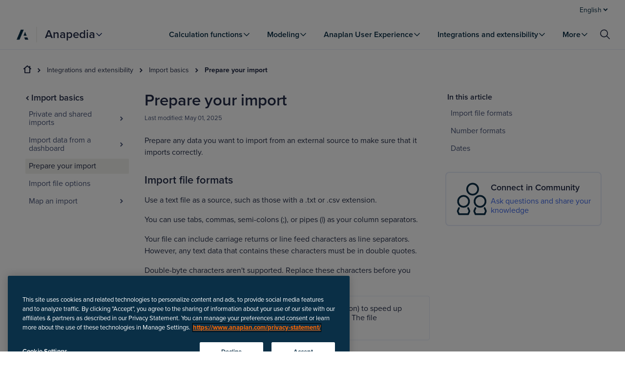

--- FILE ---
content_type: text/css; charset=UTF-8
request_url: https://help.anaplan.com/assets/styles-BA3FxSFJ.css
body_size: 657
content:
.layout-block{display:grid;grid-template-columns:minmax(24px,1fr) minmax(0px,1280px) minmax(24px,1fr);grid-template-areas:"gutter-left main gutter-right";margin:96px 0;width:100%}@media screen and (min-width: 0)and (max-width: 599px){.layout-block{grid-template-columns:minmax(16px,1fr) minmax(0px,1280px) minmax(16px,1fr)}}@media only screen and (max-width: 600px){.layout-block{grid-template-columns:minmax(16px,1fr) minmax(0px,1280px) minmax(16px,1fr)}}.layout-block--divide{border-bottom:1px solid #e6ebf8}@media print{.layout-block--divide{border-bottom:0}}.layout-block-color{margin:0;padding:48px 0}.layout-block-color--tinted{background:#f8f8fa}@media screen and (min-width: 900px){.layout-block-color{padding:96px 0}}.layout-block-top--none{margin-top:0}.layout-block-top--xsmall{margin-top:24px}.layout-block-top--small{margin-top:48px}.layout-block-top--medium{margin-top:72px}.layout-block-top--large{margin-top:96px}.layout-block-top--huge{margin-top:152px}@media screen and (min-width: 0)and (max-width: 599px){.layout-block-top--huge{margin-top:134px}}.layout-block-top--content{margin-top:16px}.layout-block-bottom--none{margin-bottom:0}.layout-block-bottom--xsmall{margin-bottom:24px}.layout-block-bottom--small{margin-bottom:48px}.layout-block-bottom--medium{margin-bottom:72px}.layout-block-bottom--large{margin-bottom:96px}.layout-block-bottom--content{margin-bottom:16px}.layout-block__content{grid-area:main;padding:0 24px}@media screen and (min-width: 0)and (max-width: 599px){.layout-block__content{padding:0}}@media only screen and (max-width: 600px){.layout-block__content{padding:0}}


--- FILE ---
content_type: text/css; charset=UTF-8
request_url: https://help.anaplan.com/assets/styles-DJ2C2vsO.css
body_size: 913
content:
.global-nav{margin-bottom:125px}.global-nav-utility-wrapper{height:74px;display:flex;align-items:center;width:100%;background:#fff;border-bottom:1px solid #e6ebf8}.global-nav-utility-wrapper .logo-full{margin-left:24px}.global-nav-utility{width:100%;max-width:1280px;margin:0 auto;display:flex;align-items:center}.global-nav .utility-nav-wrapper{position:unset}@media screen and (min-width: 900px){.global-nav{margin-bottom:135px}.global-nav-utility-wrapper .logo-full{margin-left:24px}}.global-nav.regular-gnav{margin-bottom:92px}@media screen and (min-width: 900px){.global-nav.regular-gnav{margin-bottom:102px}}.global-nav__container{font-size:1rem;font-weight:600;line-height:1.2;color:#242d48;background:#fff;border-bottom:1px solid #e6ebf8;display:grid;grid-template-columns:1fr;z-index:11;position:fixed;top:0;left:0;right:0;width:100%}.global-nav__bar{display:grid;grid-template-columns:repeat(2,auto);justify-content:space-between;align-items:center;overflow:visible;height:50px}.global-nav__bar .site-switcher .dropdown{padding:40px 32px 32px}.global-nav__bar .more-menu .dropdown{top:75px;padding:0 32px}.global-nav__bar .more-menu .dropdown .dropdown-list{display:flex;overflow:scroll;padding-left:20px;margin-top:0}.global-nav__bar .more-menu .dropdown .dropdown-list::-webkit-scrollbar{display:none}@media screen and (min-width: 900px){.global-nav__bar .more-menu .dropdown{top:135px}}.global-nav__bar .more-menu>.content-item>.dropdown{box-shadow:none;border-bottom:1px solid #e6ebf8}.global-nav__bar .more-menu-item-dropdown .dropdown{top:62px;padding:40px 32px 16px}.global-nav__bar .more-menu-item-dropdown .dropdown .dropdown-list{display:grid;margin-top:16px;padding-left:0}@media screen and (min-width: 900px){.global-nav__bar{grid-template-columns:auto 1fr auto;grid-template-rows:auto;align-items:center;height:60px;padding:0 24px;overflow:visible;max-width:1280px;margin:0 auto;width:100%}}.regular-gnav .global-nav{margin-bottom:85px}@media screen and (min-width: 900px){.regular-gnav .global-nav{margin-bottom:92px}}.regular-gnav .global-nav__container{top:41px}.regular-gnav .global-nav__bar{grid-template-columns:repeat(3,auto)}@media screen and (min-width: 900px){.regular-gnav .global-nav__bar{grid-template-columns:auto auto auto 1fr auto}}.regular-gnav .site-switcher{padding-top:4px}.regular-gnav .site-switcher .site-switcher-button{padding:4px 16px}.regular-gnav .more-menu .dropdown{top:61px}.regular-gnav .more-menu-item-dropdown .dropdown{top:62px}


--- FILE ---
content_type: text/css; charset=UTF-8
request_url: https://help.anaplan.com/assets/styles-Dscy1XKc.css
body_size: 498
content:
.search-icon{margin-right:16px}.search-icon:hover{background:#f0f1f7}.search-icon a{color:#242d48;margin:1px;padding:4px;display:inline-flex;align-items:center;box-sizing:border-box;border-radius:2px}.search-icon a>svg{height:24px;width:24px}@media screen and (min-width: 900px){.search-icon{margin-right:0}}


--- FILE ---
content_type: text/css; charset=UTF-8
request_url: https://help.anaplan.com/assets/styles-Cnz47M-5.css
body_size: 590
content:
.content-data{display:none;width:100%;height:calc(100vh - 70px);overflow:scroll;top:125px;background-color:#fff;position:absolute}@media screen and (min-width: 900px){.content-data{position:static;display:flex;top:0;justify-content:flex-end;overflow:unset;height:100%}}.regular-gnav .content-data{top:51px}.active{display:flex}.content-children{display:flex;height:100%;width:99%;padding-left:16px;padding-right:8px;flex-direction:column}.content-children>.content-item>.content-item-button.active span,.content-children>.content-item>a .content-item-button.active span{color:#242d48}.content-children>.content-item>.content-item-button:hover span,.content-children>.content-item>a .content-item-button:hover span{color:var(--ink);text-decoration:underline}@media screen and (min-width: 900px){.content-children>.content-item>.content-item-button.active span,.content-children>.content-item>a .content-item-button.active span{color:var(--ink)}.content-children>.content-item>.content-item-button:hover span,.content-children>.content-item>a .content-item-button:hover span{text-decoration:none}}@media screen and (min-width: 900px){.content-children{flex-direction:row;height:100%;width:fit-content;padding:0}}


--- FILE ---
content_type: text/css; charset=UTF-8
request_url: https://help.anaplan.com/assets/styles-Bl6ntedA.css
body_size: 483
content:
.note_box{margin:16px 0}.note_box [role=status]{justify-content:left}.note_box [role=status] div:nth-child(1){margin-right:16px}.note_box [role=status] div:nth-child(2){max-width:none}.note_box code{padding:unset;border-radius:unset;background-color:unset}.note_box .richText p{margin:unset}


--- FILE ---
content_type: text/css; charset=UTF-8
request_url: https://help.anaplan.com/assets/styles-gdBnxQ7s.css
body_size: 286
content:
ol{list-style:decimal;margin:unset;padding:revert}ul{list-style:disc;margin:unset;padding:revert}


--- FILE ---
content_type: text/css; charset=UTF-8
request_url: https://help.anaplan.com/assets/style-CXb2LEpa.css
body_size: 751
content:
.do_dont{border:1px solid #e6ebf8;position:relative;border-radius:4px;overflow:hidden}.do_dont:before{font-size:.75rem;font-weight:500;padding-left:24px;display:flex;align-items:center;margin-left:16px;margin-top:4px;text-transform:uppercase}.do_dont.do{border-top:4px solid #14a687}.do_dont.do .title{color:#14a687}.do_dont.dont{border-top:4px solid #db3743}.do_dont.dont .title{color:#db3743}.do_dont__title{align-items:center;display:flex;height:24px;padding:8px 16px 0 24px}.do_dont__title svg{margin-right:4px}.do_dont__text{padding:24px 16px 16px 24px}


--- FILE ---
content_type: text/css; charset=UTF-8
request_url: https://help.anaplan.com/assets/styles-D8TUq0bI.css
body_size: 1079
content:
.swatch{margin-bottom:16px}.swatch__preview{align-items:center;border-radius:4px;display:flex;height:7rem;justify-content:center}.swatch__preview--border{box-shadow:0 0 0 1px #e6ebf8 inset}.swatch__detail{display:grid;grid-template-areas:"title" "description" "details";grid-template-columns:1fr}.swatch__button{opacity:0;transition:.3s ease}.swatch:hover .swatch__button,.swatch .swatch__button:focus{opacity:1}.swatch__title{font-size:1.375rem;font-weight:600;line-height:1.2;color:#242d48;align-self:flex-end;text-align:left}.swatch h3{margin:16px 0 8px}@media screen and (min-width: 0)and (max-width: 599px){.swatch h3{margin:8px 0}}.swatch__code{display:inline-block;line-height:1;margin:8px 0;white-space:nowrap}.swatch__hex{font-size:.75rem;font-weight:500;text-transform:uppercase;color:#485478}.swatch__reference{font-size:.75rem;font-weight:500;text-transform:uppercase;color:#485478;align-items:center;align-self:flex-end;display:flex;grid-area:description}.swatch__meta{display:grid;grid-area:details;grid-gap:8px;grid-template-rows:auto auto auto;text-align:left}.swatch ul{padding:16px 0}@media screen and (min-width: 0)and (max-width: 599px){.swatch ul{padding:0}}.swatch__meta-item{font-feature-settings:"tnum" on;font-variant:tabular-nums;font-size:.875rem;font-weight:600;line-height:1.2;color:#242d48;letter-spacing:.5px;text-transform:uppercase;list-style:none}.swatch__meta-badge{background:#e6ebf8;border:0;margin-right:8px}.swatch__definition-list{align-items:baseline;display:inline-flex}.swatch__definition-description{font-feature-settings:"tnum" on;font-variant:tabular-nums;font-size:.875rem;line-height:1.2;color:#242d48;display:inline-flex;font-weight:600;margin-right:8px}.swatch__definition-term{font-size:.75rem;font-weight:500;text-transform:uppercase;color:#485478;display:inline-flex;margin-right:2px}.swatch--detailed{display:grid;grid-gap:16px;grid-template-columns:auto 1fr;margin:0}.swatch--detailed .swatch__title{font-size:1.25rem;font-weight:600;line-height:1.2;color:#242d48}.swatch--detailed .swatch__preview{height:3rem;width:3rem}.swatch--detailed .swatch__detail{grid-template-areas:"title details" "description details";grid-template-columns:1fr 2fr;padding:0}.swatch--detailed .swatch__meta{align-items:center;grid-column-gap:24px;grid-template-columns:1fr 1fr;grid-template-rows:1fr;justify-content:flex-start;padding:0}.color-palette__palette-title{font-size:1.25rem;font-weight:600;line-height:1.2;color:#242d48;margin-bottom:24px}.color-palette ol{list-style:none}.color-palette__palette{display:grid;grid-gap:24px;grid-template-columns:1fr 1fr 1fr}@media screen and (min-width: 0)and (max-width: 599px){.color-palette__palette{grid-template-columns:1fr}}.color-palette--stacked .color-palette__palette{max-width:800px;display:grid;grid-gap:16px;grid-template-columns:1fr;list-style:none;margin-bottom:40px}.color-palette--stacked .color-palette__palette h3{margin:0}.color-palette figure>figcaption{margin-bottom:8px}figure.swatch{margin:0}


--- FILE ---
content_type: text/css; charset=UTF-8
request_url: https://help.anaplan.com/assets/styles-BsEgUI5A.css
body_size: 598
content:
.page-anapedia-overview .container{margin-bottom:160px;display:grid;grid-gap:48px;padding:16px 0;grid-template-columns:1fr}@media only screen and (min-width: 601px){.page-anapedia-overview .container{grid-template-columns:repeat(2,1fr)}}.page-anapedia-overview .title h2{font-size:2.0625rem;font-weight:600;line-height:1.2;color:#242d48}.page-anapedia-overview .feature_cards_container{margin-bottom:24px}


--- FILE ---
content_type: text/css; charset=UTF-8
request_url: https://help.anaplan.com/assets/styles-D9N7KF7Q.css
body_size: 1629
content:
@import"https://use.typekit.net/mpv7lfl.css";*,*:before,*:after{box-sizing:border-box}html{-ms-overflow-style:scrollbar}body{margin:0;padding:0}main{display:block}h1,h2,h3,h4,h5,h6,p{margin:0}ul,ol{list-style:none;margin:0;padding:0}dl,dd{margin:0}figure{margin:0}legend{padding:0}fieldset{border:0;margin:0;padding:0}summary{display:list-item}button,input,select,textarea{color:inherit;font:inherit}button{cursor:pointer;margin:0;overflow:visible}input[type=text],input[type=date],input[type=datetime-local],input[type=email],input[type=month],input[type=number],input[type=search],input[type=tel],input[type=time],input[type=url],input[type=week],.react-datepicker__input-container input,textarea,select{-webkit-appearance:none}[hidden]{display:none!important}abbr{cursor:help;text-decoration:none}@media screen and (prefers-reduced-motion: reduce),(update: slow){*,*:before,*:after{animation-duration:.01ms!important;animation-iteration-count:1!important;scroll-behavior:auto!important;transition-duration:unset!important}}:root,h1,h2,h3,h4,h5,h6{color:#242d48;font-family:proxima-nova,Helvetica Neue,Helvetica,Arial,sans-serif;font-size:100%;font-style:normal;font-weight:400;line-height:1.5}body{background-color:#fff}.axis-icon .icon__path--signature,svg-icon .icon__path--signature{color:#3c67ea;fill:#3c67ea}.axis-icon .icon__path--paper,svg-icon .icon__path--paper{color:#fff;fill:#fff}.axis-icon .icon__path--info,svg-icon .icon__path--info{color:#3c67ea;fill:#3c67ea}.axis-icon .icon__path--success,svg-icon .icon__path--success{color:#14a687;fill:#14a687}.axis-icon .icon__path--warning,svg-icon .icon__path--warning{color:#ffbb16;fill:#ffbb16}.axis-icon .icon__path--danger,svg-icon .icon__path--danger{color:#db3743;fill:#db3743}.segmented-control__control{font-size:.8125rem;font-weight:600;color:#242d48;align-content:center;background:#f0f1f7;border:2px solid #f0f1f7;border-radius:2px;display:block;overflow:hidden;padding:8px;text-align:center;text-overflow:ellipsis;white-space:nowrap;width:100%}.segmented-control__control:hover{background:#f8f8fa;outline:none}.segmented-control__control--selected{background:#fff;color:#3c67ea}.segmented-control__control:focus{box-shadow:inset -2px -2px #1947ba,inset 2px 2px #1947ba;outline:none}.segmented-control__control:active{background:#fff;color:#3c67ea}.segmented-control__control:disabled{display:none;overflow:hidden;width:0}.segmented-control .segmented-control__control-item{flex:1 1 0%;max-width:none;min-width:0}.segmented-control__control-list{background-color:#f0f1f7;border-radius:2px;display:flex;flex-wrap:nowrap;max-width:100%;padding:1px}.segmented-control__control-icon{margin-right:4px}.segmented-control__control-panel{display:none}.segmented-control__control-panel--selected{display:block}.segmented-control__control-panel__padded{padding:16px}.segmented-control--builder .segmented-control__control{background:#161f38;border:1px solid #161f38;color:#909cc0}.segmented-control--builder .segmented-control__control:hover{background:#242d48}.segmented-control--builder .segmented-control__control:focus{box-shadow:inset -2px -2px #b2fff7,inset 2px 2px #b2fff7;color:#fff}.segmented-control--builder .segmented-control__control:active,.segmented-control--builder .segmented-control__control--selected{background:#323c5a;color:#fff}.segmented-control--builder .segmented-control__control-list{background:#161f38}.segmented-control--builder .segmented-control__control-panel{color:#909cc0}.aside-filtering{position:relative;width:inherit;max-height:calc(100vh - 40px);overflow:auto}.aside-filtering__header{display:flex;justify-content:space-between;align-items:center;margin-bottom:16px}.aside-filtering__header-options{display:grid;grid-template-areas:"reset close";grid-gap:4px;margin:4px}.aside-filtering__header-options button:first-child{grid-area:reset;border-right:1px solid #e6ebf8}.aside-filtering__header-options button:nth-child(2){grid-area:close}.aside-filtering__header-options svg{width:32px;height:32px}.aside-filtering__header-options svg path{stroke:#fff;stroke-width:1px}.aside-filtering .title h3{padding-left:4px;margin-top:unset;margin-bottom:unset}.aside-filtering .segmented-control{margin-bottom:24px}.aside-filtering .segmented-control .segmented_engine_type{width:100%}


--- FILE ---
content_type: text/css; charset=UTF-8
request_url: https://help.anaplan.com/assets/styles-GRVJpb7J.css
body_size: 638
content:
.navigation-panel-container__title-container{display:flex;align-items:center;justify-content:space-between}.navigation-panel-container__title-container__close-panel{margin-bottom:8px;line-height:0;padding-right:16px;cursor:pointer}.navigation-panel-container__parent-title{display:flex;align-items:center;font-size:1.125rem;font-weight:600;line-height:1.2;color:#242d48;margin-bottom:8px}.navigation-panel-container__parent-title span{line-height:0}


--- FILE ---
content_type: text/css; charset=UTF-8
request_url: https://help.anaplan.com/assets/styles-DJ_oFiNV.css
body_size: 1519
content:
@import"https://use.typekit.net/mpv7lfl.css";*,*:before,*:after{box-sizing:border-box}html{-ms-overflow-style:scrollbar}body{margin:0;padding:0}main{display:block}h1,h2,h3,h4,h5,h6,p{margin:0}ul,ol{list-style:none;margin:0;padding:0}dl,dd{margin:0}figure{margin:0}legend{padding:0}fieldset{border:0;margin:0;padding:0}summary{display:list-item}button,input,select,textarea{color:inherit;font:inherit}button{cursor:pointer;margin:0;overflow:visible}input[type=text],input[type=date],input[type=datetime-local],input[type=email],input[type=month],input[type=number],input[type=search],input[type=tel],input[type=time],input[type=url],input[type=week],.react-datepicker__input-container input,textarea,select{-webkit-appearance:none}[hidden]{display:none!important}abbr{cursor:help;text-decoration:none}@media screen and (prefers-reduced-motion: reduce),(update: slow){*,*:before,*:after{animation-duration:.01ms!important;animation-iteration-count:1!important;scroll-behavior:auto!important;transition-duration:unset!important}}:root,h1,h2,h3,h4,h5,h6{color:#242d48;font-family:proxima-nova,Helvetica Neue,Helvetica,Arial,sans-serif;font-size:100%;font-style:normal;font-weight:400;line-height:1.5}body{background-color:#fff}.axis-icon .icon__path--signature,svg-icon .icon__path--signature{color:#3c67ea;fill:#3c67ea}.axis-icon .icon__path--paper,svg-icon .icon__path--paper{color:#fff;fill:#fff}.axis-icon .icon__path--info,svg-icon .icon__path--info{color:#3c67ea;fill:#3c67ea}.axis-icon .icon__path--success,svg-icon .icon__path--success{color:#14a687;fill:#14a687}.axis-icon .icon__path--warning,svg-icon .icon__path--warning{color:#ffbb16;fill:#ffbb16}.axis-icon .icon__path--danger,svg-icon .icon__path--danger{color:#db3743;fill:#db3743}.tooltip{display:inline-block;position:relative;text-align:left;width:fit-content}.tooltip__content{font-size:.8125rem;font-weight:600;color:#242d48;background-color:#485478;border-radius:2px;box-shadow:0 2px 4px #242d4826;color:#fff;opacity:0;padding:8px 16px;pointer-events:none;position:absolute;transition:opacity .25s ease-in-out;visibility:hidden;white-space:nowrap;z-index:1}.tooltip__content:before{content:"";display:block;position:absolute}.tooltip--multi-line .tooltip__content{white-space:normal;width:22em}.tooltip--top .tooltip__content{bottom:100%;left:50%;margin-bottom:12px;transform:translate(-50%)}.tooltip--top .tooltip__content:before{border:8px solid rgba(0,0,0,0);display:inline-block;border-top-color:#485478;right:calc(50% - 8px);top:100%}.tooltip--right .tooltip__content{left:100%;margin-left:12px;top:50%;transform:translateY(-50%)}.tooltip--right .tooltip__content:before{border:8px solid rgba(0,0,0,0);display:inline-block;border-right-color:#485478;right:calc(100% - 1px);top:calc(50% - 8px)}.tooltip--bottom .tooltip__content{left:50%;margin-top:12px;top:100%;transform:translate(-50%)}.tooltip--bottom .tooltip__content:before{border:8px solid rgba(0,0,0,0);display:inline-block;border-bottom-color:#485478;bottom:100%;left:calc(50% - 8px)}.tooltip--left .tooltip__content{margin-right:12px;right:100%;top:50%;transform:translateY(-50%)}.tooltip--left .tooltip__content:before{border:8px solid rgba(0,0,0,0);display:inline-block;border-left-color:#485478;left:calc(100% - 1px);top:calc(50% - 8px)}.tooltip__title{font-size:.8125rem;font-weight:600;color:#242d48;color:#fff;margin:8px 0 0}.tooltip__body{font-size:.8125rem;font-weight:400;color:#242d48;color:#fff;margin:8px 0}.tooltip__trigger:hover+.tooltip__content,.tooltip__trigger:focus+.tooltip__content{opacity:1;visibility:visible}.backToTop{position:fixed;bottom:48px;right:48px;z-index:1000}.backToTop button{width:32px;height:32px;display:flex;justify-content:center;align-items:center}.hideBackToTop{visibility:hidden}


--- FILE ---
content_type: text/css; charset=UTF-8
request_url: https://help.anaplan.com/assets/styles-DQjVrtrV.css
body_size: 565
content:
.standard-tiles{margin:72px 0}.standard-tiles .page-header h2{font-size:1.375rem;font-weight:600;line-height:1.2;color:#242d48}.standard-tiles .text-tiles-container{display:grid;grid-gap:16px 48px}@media screen and (min-width: 0){.standard-tiles .text-tiles-container{grid-template-columns:1fr}}@media screen and (min-width: 600px){.standard-tiles .text-tiles-container{grid-template-columns:repeat(2,1fr)}}@media screen and (min-width: 1200px){.standard-tiles .text-tiles-container{grid-template-columns:repeat(3,1fr)}}.standard-tiles .text-tiles-container .text-tiles{padding-top:8px;padding-bottom:24px}.standard-tiles .text-tiles-container .text-tiles a{font-size:1.125rem;font-weight:600;line-height:1.2;color:#242d48;color:#3c67ea;text-decoration:none}.standard-tiles .text-tiles-container .text-tiles a:hover{color:#1947ba;text-decoration:underline}.standard-tiles .text-tiles-container .text-tiles__border-bottom{border-bottom:1px solid #b5bdd5}.standard-tiles .text-tiles-container .text-tiles__border-bottom a{font-size:1.125rem;font-weight:400;line-height:1.2;color:#242d48;color:#3c67ea;text-decoration:none}.standard-tiles .text-tiles-container .text-tiles__border-bottom a:hover{color:#3c67ea;text-decoration:underline}


--- FILE ---
content_type: application/javascript; charset=UTF-8
request_url: https://help.anaplan.com/assets/I18nextProvider-DOOKa0Zw.js
body_size: 1655
content:
import{E as R,c as M,b as v,d as p,e as h,m as C,s as y,f as b,g,h as E,k as S,l as F,r,n as $,R as P,o as k,p as H,q as O,t as I,I as B}from"./context-DcFSTtf4.js";/**
 * @remix-run/react v2.16.6
 *
 * Copyright (c) Remix Software Inc.
 *
 * This source code is licensed under the MIT license found in the
 * LICENSE.md file in the root directory of this source tree.
 *
 * @license MIT
 */function D(n){if(!n)return null;let d=Object.entries(n),s={};for(let[i,e]of d)if(e&&e.__type==="RouteErrorResponse")s[i]=new R(e.status,e.statusText,e.data,e.internal===!0);else if(e&&e.__type==="Error"){if(e.__subType){let a=window[e.__subType];if(typeof a=="function")try{let o=new a(e.message);o.stack=e.stack,s[i]=o}catch{}}if(s[i]==null){let a=new Error(e.message);a.stack=e.stack,s[i]=a}}else s[i]=e;return s}/**
 * @remix-run/react v2.16.6
 *
 * Copyright (c) Remix Software Inc.
 *
 * This source code is licensed under the MIT license found in the
 * LICENSE.md file in the root directory of this source tree.
 *
 * @license MIT
 */let u,t,f=!1;let c,A=new Promise(n=>{c=n}).catch(()=>{});function j(n){if(!t){if(window.__remixContext.future.v3_singleFetch){if(!u){let l=window.__remixContext.stream;v(l,"No stream found for single fetch decoding"),window.__remixContext.stream=void 0,u=p(l,window).then(_=>{window.__remixContext.state=_.value,u.value=!0}).catch(_=>{u.error=_})}if(u.error)throw u.error;if(!u.value)throw u}let a=h(window.__remixManifest.routes,window.__remixRouteModules,window.__remixContext.state,window.__remixContext.future,window.__remixContext.isSpaMode),o;if(!window.__remixContext.isSpaMode){o={...window.__remixContext.state,loaderData:{...window.__remixContext.state.loaderData}};let l=C(a,window.location,window.__remixContext.basename);if(l)for(let _ of l){let w=_.route.id,x=window.__remixRouteModules[w],m=window.__remixManifest.routes[w];x&&y(m,x,window.__remixContext.isSpaMode)&&(x.HydrateFallback||!m.hasLoader)?o.loaderData[w]=void 0:m&&!m.hasLoader&&(o.loaderData[w]=null)}o&&o.errors&&(o.errors=D(o.errors))}t=b({routes:a,history:g(),basename:window.__remixContext.basename,future:{v7_normalizeFormMethod:!0,v7_fetcherPersist:window.__remixContext.future.v3_fetcherPersist,v7_partialHydration:!0,v7_prependBasename:!0,v7_relativeSplatPath:window.__remixContext.future.v3_relativeSplatPath,v7_skipActionErrorRevalidation:window.__remixContext.future.v3_singleFetch===!0},hydrationData:o,mapRouteProperties:E,dataStrategy:window.__remixContext.future.v3_singleFetch&&!window.__remixContext.isSpaMode?S(window.__remixManifest,window.__remixRouteModules,()=>t):void 0,patchRoutesOnNavigation:F(window.__remixManifest,window.__remixRouteModules,window.__remixContext.future,window.__remixContext.isSpaMode,window.__remixContext.basename)}),t.state.initialized&&(f=!0,t.initialize()),t.createRoutesForHMR=M,window.__remixRouter=t,c&&c(t)}let[d,s]=r.useState(void 0),[i,e]=r.useState(t.state.location);return r.useLayoutEffect(()=>{f||(f=!0,t.initialize())},[]),r.useLayoutEffect(()=>t.subscribe(a=>{a.location!==i&&e(a.location)}),[i]),$(t,window.__remixManifest,window.__remixRouteModules,window.__remixContext.future,window.__remixContext.isSpaMode),r.createElement(r.Fragment,null,r.createElement(P.Provider,{value:{manifest:window.__remixManifest,routeModules:window.__remixRouteModules,future:window.__remixContext.future,criticalCss:d,isSpaMode:window.__remixContext.isSpaMode}},r.createElement(k,{location:i},r.createElement(H,{router:t,fallbackElement:null,future:{v7_startTransition:!0}}))),window.__remixContext.future.v3_singleFetch?r.createElement(r.Fragment,null):null)}var L={type:"3rdParty",init:function(d){O(d.options.react),I(d)}};function N(n){var d=n.i18n,s=n.defaultNS,i=n.children,e=r.useMemo(function(){return{i18n:d,defaultNS:s}},[d,s]);return r.createElement(B.Provider,{value:e},i)}export{N as I,j as R,L as i};


--- FILE ---
content_type: application/javascript; charset=UTF-8
request_url: https://help.anaplan.com/assets/index-Dx8EnAFT.js
body_size: 1030
content:
import{r as a,F as d,j as t,a as u,L as h}from"./context-DcFSTtf4.js";import{m,u as o,L as f}from"./index-Cwdh5aoD.js";const x="/assets/styles-BPDaK7lI.css",g=m.Loader;let i=!0;function j(){let[e,s]=a.useState(()=>!i);return a.useEffect(function(){i=!1,s(!0)},[]),e}function y({children:e,fallback:s=null}){return j()?a.createElement(a.Fragment,null,e()):a.createElement(a.Fragment,null,s)}const p=({redirectData:e})=>{const{i18n:s,t:n}=o("common"),r=d();return a.useEffect(()=>{r.submit({query:JSON.stringify([e,s.language])},{method:"GET",action:"/resources/redirects"})},[]),t.jsx("div",{"data-test-id":"redirect",children:t.jsx(y,{fallback:null,children:()=>t.jsx(f,{children:t.jsxs(g,{children:[n("redirect"),"..."]})})})})},z=()=>[{rel:"stylesheet",href:x}],A=({error:e,app:s})=>{var l;console.log(`Error:
${e.data}`),e.statusText&&e.statusText!==""&&console.log(`404 triggered by ${e.statusText} - referer`);const{i18n:n,t:r}=o("error"),c=((l=u().pathname.match(/([a-zA-Z0-9]{8}-[a-zA-Z0-9]{4}-[a-zA-Z0-9]{4}-[a-zA-Z0-9]{4}-[a-zA-Z0-9]{12})/gi))==null?void 0:l[0])||"";return t.jsxs("div",{className:"error",children:[c&&!e.data.includes("Redirect cannot be found")&&t.jsx(p,{redirectData:c}),(!c||e.data.includes("Redirect cannot be found"))&&t.jsxs(t.Fragment,{children:[t.jsx("div",{className:"poster poster-404"}),e.status===404?t.jsx("h2",{children:r("is404")}):t.jsx("h2",{children:r("default")}),t.jsx(h,{to:n.language==="en"?"/":`/${n.language}`,children:r("buttonLabel",{application:s})})]})]})};export{y as C,A as E,p as R,z as l};


--- FILE ---
content_type: application/x-javascript
request_url: https://assets.adobedtm.com/1a484868665e/2c05b015d2c3/launch-98d832b9c20f.min.js
body_size: 167235
content:
// For license information, see `https://assets.adobedtm.com/1a484868665e/2c05b015d2c3/launch-98d832b9c20f.js`.
window._satellite=window._satellite||{},window._satellite.container={buildInfo:{minified:!0,buildDate:"2026-01-12T23:49:51Z",turbineBuildDate:"2024-08-22T17:32:44Z",turbineVersion:"28.0.0"},environment:{id:"ENa8ac6ae7f06e452888fa9a7770e5433d",stage:"production"},dataElements:{"ck.analytics.data.page.previous":{defaultValue:"na",modulePath:"core/src/lib/dataElements/cookie.js",settings:{name:"page.previous"}},"cc.analytics.data.scrollPct":{defaultValue:"na",modulePath:"core/src/lib/dataElements/customCode.js",settings:{source:function(){}}},"ga.click.text":{modulePath:"core/src/lib/dataElements/javascriptVariable.js",settings:{path:"_satellite.ga_click_text"}},"Demandbase:watch_list_SEG_1019":{forceLowerCase:!0,cleanText:!0,storageDuration:"session",modulePath:"core/src/lib/dataElements/customCode.js",settings:{source:function(){return JSON.parse(localStorage.getItem("Demandbase.AdobeLaunch.demandbase_custom_fields_SEG_1019"))}}},demandBaseDataElement3:{modulePath:"demandbase/dist/lib/dataElements/demandbasedataelement3.js",settings:{}},"cc.analytics.data.blog.author":{defaultValue:"na",modulePath:"core/src/lib/dataElements/customCode.js",settings:{source:function(){if("undefined"!=typeof digitalData&&void 0!==digitalData.article&&digitalData.article.author)return digitalData.article.author;var e=document.getElementsByTagName("meta");if(-1!==_satellite.getVar("cc.analytics.data.url").indexOf("/blog/"))for(var t=0;t<e.length;t++)if("author"===e[t].getAttribute("name"))return window.analytics.utility.sanitizeName(window.analytics.utility.getCroppedStr(e[t].getAttribute("content")))}}},demandBaseDataElement4:{modulePath:"demandbase/dist/lib/dataElements/demandbasedataelement4.js",settings:{}},"Demandbase: Workforce Journey Stage":{modulePath:"core/src/lib/dataElements/customCode.js",settings:{source:function(){return JSON.parse(localStorage.getItem("Demandbase.AdobeLaunch.demandbase_custom_fields_demandbase_Workforce_Journey_Stage__c"))}}},"qs.utm_term":{modulePath:"core/src/lib/dataElements/queryStringParameter.js",settings:{name:"utm_term",caseInsensitive:!0}},"ga.url":{modulePath:"core/src/lib/dataElements/pageInfo.js",settings:{attribute:"url"}},demandBaseDataElement2:{modulePath:"demandbase/dist/lib/dataElements/demandbasedataelement2.js",settings:{}},randomNumber:{modulePath:"core/src/lib/dataElements/randomNumber.js",settings:{max:1e9,min:0}},"Demandbase: Holistic Journey Stage":{modulePath:"core/src/lib/dataElements/customCode.js",settings:{source:function(){return JSON.parse(localStorage.getItem("Demandbase.AdobeLaunch.demandbase_custom_fields_status___e"))}}},"cc.analytics.data.site.detail":{defaultValue:"na",modulePath:"core/src/lib/dataElements/customCode.js",settings:{source:function(){var e="";return e=""!==_satellite.getVar("cc.analytics.data.site.id")?_satellite.getVar("cc.analytics.data.site.id"):"n/a",""!==_satellite.getVar("cc.analytics.data.language")?e+=":"+_satellite.getVar("cc.analytics.data.language"):e+=":n/a",e}}},"Demandbase:watch_list_SEG_1030":{forceLowerCase:!0,cleanText:!0,storageDuration:"session",modulePath:"core/src/lib/dataElements/customCode.js",settings:{source:function(){return JSON.parse(localStorage.getItem("Demandbase.AdobeLaunch.demandbase_custom_fields_SEG_1030"))}}},"Target - Exclusion List":{modulePath:"core/src/lib/dataElements/customCode.js",settings:{source:function(){return{hosts:["anaplannext.staging.wpengine.com","nextnormal.anaplan.com","video.anaplan.com","anaplannextstg.wpengine.com","anaplan-np","careers.anaplan.com","community.anaplan.com","helpsite.anaplan-np.net","info.anaplan.com","uat-anaplan12.sandbox.learningpool.com","trust.anaplan.com"],hrefs:["anaplaninstdev","eegeventsite","help.anaplan.com","learning.anaplan.com","anaplansandbox.customers"]}}}},"js.analytics.articleTitle":{modulePath:"core/src/lib/dataElements/javascriptVariable.js",settings:{path:"digitalData.articleTitle"}},"ga.form.name":{modulePath:"core/src/lib/dataElements/customCode.js",settings:{source:function(){var e="";return _satellite.getVar("ga.marketo.form.id")&&(e+=_satellite.getVar("ga.marketo.form.id")),_satellite.getVar("ga.form.header")&&(e+=":"+_satellite.getVar("ga.form.header")),e}}},"qs.utm_medium":{modulePath:"core/src/lib/dataElements/queryStringParameter.js",settings:{name:"utm_medium",caseInsensitive:!0}},"js.analytics.data.blog.rating":{defaultValue:"na",modulePath:"core/src/lib/dataElements/javascriptVariable.js",settings:{path:"digitalData.blog.rating"}},"Demandbase: DB Marketing Alias":{modulePath:"core/src/lib/dataElements/customCode.js",settings:{source:function(){return JSON.parse(localStorage.getItem("Demandbase.AdobeLaunch.demandbase_custom_fields_marketing_alias"))}}},"qs.utm_source":{modulePath:"core/src/lib/dataElements/queryStringParameter.js",settings:{name:"utm_source",caseInsensitive:!0}},"Cookie - OptanonConsent":{modulePath:"core/src/lib/dataElements/cookie.js",settings:{name:"OptanonConsent"}},"cc.analytics.data.blog.detail":{defaultValue:"na",modulePath:"core/src/lib/dataElements/customCode.js",settings:{source:function(){var e="";return e=""!==_satellite.getVar("cc.analytics.data.blog.name")?_satellite.getVar("cc.analytics.data.blog.name"):"na",""!==_satellite.getVar("cc.analytics.data.blog.author")?e+="|"+_satellite.getVar("cc.analytics.data.blog.author"):e+="|na",""!==_satellite.getVar("cc.analytics.data.blog.date")?e+="|"+_satellite.getVar("cc.analytics.data.blog.date"):e+="|na",e.length>100&&(e=""!==_satellite.getVar("cc.analytics.data.blog.name")?window.analytics.utility.getCroppedStr(_satellite.getVar("cc.analytics.data.blog.name")):"na",""!==_satellite.getVar("cc.analytics.data.blog.author")?e+="|"+_satellite.getVar("cc.analytics.data.blog.author"):e+="|na",""!==_satellite.getVar("cc.analytics.data.blog.date")?e+="|"+_satellite.getVar("cc.analytics.data.blog.date"):e+="|na"),e}}},"Demandbase:watch_list_SEG_1025":{forceLowerCase:!0,cleanText:!0,storageDuration:"session",modulePath:"core/src/lib/dataElements/customCode.js",settings:{source:function(){return JSON.parse(localStorage.getItem("Demandbase.AdobeLaunch.demandbase_custom_fields_SEG_1025"))}}},"qs.utm_content":{modulePath:"core/src/lib/dataElements/queryStringParameter.js",settings:{name:"utm_content",caseInsensitive:!0}},"cc.analytics.data.blog.name":{defaultValue:"na",modulePath:"core/src/lib/dataElements/customCode.js",settings:{source:function(){if("undefined"!=typeof digitalData&&void 0!==digitalData.article&&digitalData.article.title)return digitalData.article.title;var e=_satellite.getVar("cc.analytics.data.url");return-1!==e.indexOf("/blog/")?window.analytics.utility.sanitizeName(e.split("/")[e.split("/").indexOf("blog")+1]):void 0}}},"cc.analytics.data.page.category":{defaultValue:"na",modulePath:"core/src/lib/dataElements/customCode.js",settings:{source:function(){function e(e){var t=window.analytics.mapping_url,n=location.pathname,a=location.hostname+location.pathname;for(var o in"/"===n[n.length-1]&&(n=n.substring(0,n.length-1)),"/"===a[a.length-1]&&(a=a.substring(0,a.length-1)),t){var r=o;"/"===o[o.length-1]&&(r=o.substring(0,o.length-1)),r!=="https://www.anaplan.com"+n&&r!=="https://info.anaplan.com"+n&&r!=="https://www.anaplan.com/resources"+n&&r!=="https://"+a||t[o].pageCategory&&(e=t[o].pageCategory.toLowerCase())}return e&&"hr"===e.toLowerCase()&&(e="workforce planning"),e&&"demos"===e.toLowerCase()&&(e="demo"),e}var t="";return"undefined"!=typeof digitalData&&void 0!==digitalData.page&&digitalData.page.function?digitalData.page.function:t=window.digitalData.analytics_function?"not selected"===window.digitalData.analytics_function.toLowerCase()||"not a lob page"===window.digitalData.analytics_function.toLowerCase()?e(t):window.digitalData.analytics_function.toLowerCase():e(t)}}},"cc.analytics.data.loadTime":{defaultValue:"",modulePath:"core/src/lib/dataElements/customCode.js",settings:{source:function(){if(s._pltPreviousPage)return s._pltLoadTime}}},"ga.marketo.form.error":{modulePath:"core/src/lib/dataElements/domAttribute.js",settings:{elementProperty:"text",elementSelector:".mktoErrorMsg"}},"Demandbase: Target Portfolio Industry":{defaultValue:"test",modulePath:"core/src/lib/dataElements/customCode.js",settings:{source:function(){return JSON.parse(localStorage.getItem("Demandbase.AdobeLaunch.demandbase_custom_fields_SEG_1019"))}}},"js.analytics.data.form.error":{defaultValue:"na",modulePath:"core/src/lib/dataElements/javascriptVariable.js",settings:{path:"digitalData.form.error"}},"js.analytics.data.video.name":{defaultValue:"na",modulePath:"core/src/lib/dataElements/javascriptVariable.js",settings:{path:"digitalData.video.name"}},"ga.marketo.form.id":{modulePath:"core/src/lib/dataElements/customCode.js",settings:{source:function(){var e=$("[id^='mktoForm_']").attr("id");return e&&(e=e.split("mktoForm_")[1]),e}}},"Demandbase:watch_list_SEG_1022":{forceLowerCase:!0,cleanText:!0,storageDuration:"session",modulePath:"core/src/lib/dataElements/customCode.js",settings:{source:function(){return JSON.parse(localStorage.getItem("Demandbase.AdobeLaunch.demandbase_custom_fields_SEG_1022"))}}},"Demandbase: Finance Journey Stage":{modulePath:"core/src/lib/dataElements/customCode.js",settings:{source:function(){return JSON.parse(localStorage.getItem("Demandbase.AdobeLaunch.demandbase_custom_fields_demandbase_Finance_Journey_Stage__c"))}}},"cc.analytics.data.site.subSection2":{defaultValue:"",modulePath:"core/src/lib/dataElements/customCode.js",settings:{source:function(){if("undefined"!=typeof digitalData&&void 0!==digitalData.page&&digitalData.page.subSection2)return digitalData.page.subSection2;var e=_satellite.getVar("cc.analytics.data.url"),t="",n=e.split("/").length,a=_satellite.getVar("cc.analytics.data.site.subSection1"),o=_satellite.getVar("cc.analytics.data.site.id"),r=_satellite.getVar("cc.analytics.data.language");return _satellite.getVar("cc.analytics.data.site.name"),document.getElementsByClassName("error-404").length>0?"":("anapedia"===o?"na"===a||""===a?t="":"en"===r&&n>6?t=e.split("/")[5]:"en"!==r&&n>7&&(t=e.split("/")[6]):"community"===o|"cvqfv56766"===o?"na"===a||""===a?t="":"en"===r&&n>5?t=e.split("/")[4]:"en"!==r&&n>6&&(t=e.split("/")[5]):"na"===a||""===a?t="":"en"===r&&n>4?t=e.split("/")[3]:"en"!==r&&n>5&&(t=e.split("/")[4]),t)}}},"cc.analytics.data.form.name":{defaultValue:"na",modulePath:"core/src/lib/dataElements/customCode.js",settings:{source:function(){var e="na",t="na";if(t=_satellite.getVar("cc.analytics.data.page.category"),window.digitalData.analytics_form_exists&&window.digitalData.analytics_form_type)e=window.digitalData.analytics_form_type;else if(window.digitalData.form&&window.digitalData.form.type)e=window.digitalData.form.type;else{var n=window.analytics.mapping_url,a=location.pathname,o=location.hostname+location.pathname,r="";for(var i in"/"===a[a.length-1]&&(a=a.substring(0,a.length-1)),"/"===o[o.length-1]&&(o=o.substring(0,o.length-1)),n){var c=i;"/"===i[i.length-1]&&(c=i.substring(0,i.length-1)),c!=="https://www.anaplan.com"+a&&c!=="https://info.anaplan.com"+a&&c!=="https://www.anaplan.com/resources"+a&&c!=="https://"+o||n[i].type&&(e=n[i].type.toLowerCase())}t&&"demos"===t.toLowerCase()&&(t="demo"),t&&"hr"===t.toLowerCase()&&(t="workforce planning"),e&&"demos"===e.toLowerCase()&&(e="demo")}return r=_satellite.getVar("cc.analytics.data.site.detail"),""!==_satellite.getVar("cc.analytics.data.site.name")?r+=":"+_satellite.getVar("cc.analytics.data.site.name"):""!==_satellite.getVar("cc.analytics.data.site.section")&&(r+=":"+_satellite.getVar("cc.analytics.data.site.section")),r+="|"+(""!==t?t:"na"),r+="|"+(""!==e?e:"na"),window.analytics.utility.sanitizeName(r)}}},"pf query string":{modulePath:"core/src/lib/dataElements/queryStringParameter.js",settings:{name:"pf",caseInsensitive:!0}},"cc.analytics.data.site.name":{defaultValue:"na",modulePath:"core/src/lib/dataElements/customCode.js",settings:{source:function(){if(document.getElementsByClassName("error-404").length>0)return"";var e=_satellite.getVar("cc.analytics.data.url"),t=e.split("/").length,n=_satellite.getVar("cc.analytics.data.site.id"),a=_satellite.getVar("cc.analytics.data.language"),o=_satellite.getVar("cc.analytics.data.site.section"),r="";return"anapedia"===n?(("en"===a&&t>8||"en"!==a&&t>9)&&_satellite.setVar("site_error","pageName error: exceeds max # of subsections"),"na"===o||""===o?r="homepage":("en"===a&&""!==o&&t>4||"en"!==a&&""!==o&&t>5)&&(r=e.split("/")[t-1])):"community"===n?(t>7&&_satellite.setVar("site_error","pageName error: exceeds max # of subsections"),"na"===o||""===o?r="homepage":""!==o&&t>3&&(r=e.split("/")[t-1])):(("en"===a&&t>6||"en"!==a&&t>7)&&_satellite.setVar("site_error","pageName error: exceeds max # of subsections"),"na"===o||""===o?r="homepage":("en"===a&&""!==o&&t>2||"en"!==a&&""!==o&&t>3)&&(r=e.split("/")[t-1])),r=r.split(".")[0]}}},"js.analytics.data.form.lead.id":{defaultValue:"na",modulePath:"core/src/lib/dataElements/javascriptVariable.js",settings:{path:"digitalData.form.lead.id"}},"cc.analytics.data.site.subSection1":{defaultValue:"",modulePath:"core/src/lib/dataElements/customCode.js",settings:{source:function(){if("undefined"!=typeof digitalData&&void 0!==digitalData.page&&digitalData.page.subSection1)return digitalData.page.subSection1;var e=_satellite.getVar("cc.analytics.data.url"),t=e.split("/").length,n=_satellite.getVar("cc.analytics.data.site.section"),a=_satellite.getVar("cc.analytics.data.site.id"),o=_satellite.getVar("cc.analytics.data.language"),r=_satellite.getVar("cc.analytics.data.site.name");return document.getElementsByClassName("error-404").length>0?"":"anapedia"===a?"na"===r||"main section"===r||"na"===n||""===n?"":"en"===o&&t>5?e.split("/")[4]:"en"!==o&&t>6?e.split("/")[6]:"":"community"===a|"cvqfv56766"===a?"na"===r||"main section"===r||"na"===n||""===n?"":t>4?e.split("/")[3]:"":"na"===r||"main section"===r||"na"===n||""===n?"":"en"===o&&t>3?e.split("/")[2]:"en"!==o&&t>4?e.split("/")[3]:""}}},pathFactoryPage:{modulePath:"core/src/lib/dataElements/customCode.js",settings:{source:function(){return("true"===_satellite.getVar("pf query string")||window.location!=window.parent.location&&document.referrer.indexOf("pf.")>-1)&&"true"}}},"cc.analytics.data.solution.name":{defaultValue:"na",modulePath:"core/src/lib/dataElements/customCode.js",settings:{source:function(){function e(e){var t=window.analytics.mapping_url,n=location.pathname,a=location.hostname+location.pathname;for(var o in"/"===n[n.length-1]&&(n=n.substring(0,n.length-1)),"/"===a[a.length-1]&&(a=a.substring(0,a.length-1)),t){var r=o;"/"===o[o.length-1]&&(r=o.substring(0,o.length-1)),r!=="https://www.anaplan.com"+n&&r!=="https://info.anaplan.com"+n&&r!=="https://www.anaplan.com/resources"+n&&r!=="https://"+a||t[o].solution&&(e=t[o].solution.toLowerCase())}return e&&"hr"===e.toLowerCase()&&(e="workforce planning"),e&&"demos"===e.toLowerCase()&&(e="demo"),e}if("undefined"!=typeof digitalData&&void 0!==digitalData.page&&digitalData.page.solution)return digitalData.page.solution;var t="";return t=window.digitalData.analytics_solution?"not selected"===window.digitalData.analytics_solution.toLowerCase()||"not a solution page"===window.digitalData.analytics_solution.toLowerCase()?e(t):window.digitalData.analytics_solution.toLowerCase():e(t)}}},"js.analytics.data.page.cms":{modulePath:"core/src/lib/dataElements/customCode.js",settings:{source:function(){return"publish-p64013-e772857.adobeaemcloud.com"===location.hostname?"aem":digitalData.page.cms}}},"ga.form.header":{modulePath:"core/src/lib/dataElements/customCode.js",settings:{source:function(){var e=document.getElementsByClassName("form__header")[0];if(e)return e.innerHTML}}},"Demandbase: Supply Chain Journey Stage":{modulePath:"core/src/lib/dataElements/customCode.js",settings:{source:function(){return JSON.parse(localStorage.getItem("Demandbase.AdobeLaunch.demandbase_custom_fields_demandbase_Supply_Chain_Journey_Stage__c"))}}},"ga.page.path":{modulePath:"core/src/lib/dataElements/pageInfo.js",settings:{attribute:"pathname"}},"cc.analytics.data.blog.date":{defaultValue:"na",modulePath:"core/src/lib/dataElements/customCode.js",settings:{source:function(){if("undefined"!=typeof digitalData&&void 0!==digitalData.article&&digitalData.article.publishDate)return digitalData.article.publishDate;var e=document.getElementsByTagName("meta");if(-1!==_satellite.getVar("cc.analytics.data.url").indexOf("/blog/"))for(var t=0;t<e.length;t++)if("article:published_time"===e[t].getAttribute("property")){var n=e[t].getAttribute("content").split("T")[0];return window.analytics.utility.sanitizeName(window.analytics.utility.getCroppedStr(n))}}}},"Demandbase: DB Revenue Range":{modulePath:"core/src/lib/dataElements/customCode.js",settings:{source:function(){return JSON.parse(localStorage.getItem("Demandbase.AdobeLaunch.demandbase_revenue_range"))}}},"Demandbase: SF Account Type":{modulePath:"core/src/lib/dataElements/customCode.js",settings:{source:function(){return JSON.parse(localStorage.getItem("Demandbase.AdobeLaunch.demandbase_custom_fields_type___Salesforce"))}}},"cc.analytics.data.form.id":{defaultValue:"na",modulePath:"core/src/lib/dataElements/customCode.js",settings:{source:function(){if("undefined"!=typeof digitalData&&void 0!==digitalData.form&&"string"==typeof digitalData.form.id)return digitalData.form.id;forms=document.getElementsByTagName("form");for(var e=0;e<forms.length;e++)if(forms[e].getAttribute("id")&&-1!==forms[e].getAttribute("id").indexOf("mktoForm_"))return forms[e].getAttribute("id")}}},"js.analytics.data.country":{defaultValue:"na",modulePath:"core/src/lib/dataElements/javascriptVariable.js",settings:{path:"digitalData.country"}},"js.analytics.articleID":{modulePath:"core/src/lib/dataElements/javascriptVariable.js",settings:{path:"digitalData.articleId"}},"cc.analytics.data.experienceVisitorId":{defaultValue:"na",modulePath:"core/src/lib/dataElements/customCode.js",settings:{source:function(){return _satellite.getVisitorId().getMarketingCloudVisitorID()}}},"cc.analytics.data.site.subSection3":{defaultValue:"",modulePath:"core/src/lib/dataElements/customCode.js",settings:{source:function(){if("undefined"!=typeof digitalData&&void 0!==digitalData.page&&digitalData.page.subSection3)return digitalData.page.subSection3;var e=_satellite.getVar("cc.analytics.data.url"),t="",n=e.split("/").length,a=_satellite.getVar("cc.analytics.data.site.subSection2"),o=_satellite.getVar("cc.analytics.data.site.id"),r=_satellite.getVar("cc.analytics.data.language");return _satellite.getVar("cc.analytics.data.site.name"),document.getElementsByClassName("error-404").length>0?"":("anapedia"===o?""===a||"na"===a?t="":"en"===r&&n>7?t=e.split("/")[6]:"en"!==r&&n>8&&(t=e.split("/")[7]):"community"===o|"cvqfv56766"===o?""===a||"na"===a?t="":n>6&&(t=e.split("/")[5]):""===a||"na"===a?t="":"en"===r&&n>5?t=e.split("/")[4]:"en"!==r&&n>6&&(t=e.split("/")[5]),t)}}},"js.analytics.href":{modulePath:"core/src/lib/dataElements/javascriptVariable.js",settings:{path:"document.location.href"}},"ga.page.title.clean":{modulePath:"core/src/lib/dataElements/customCode.js",settings:{source:function(){return document.title.split("|")[0].trim()}}},"Demandbase: SF & DB Sub Industry":{modulePath:"core/src/lib/dataElements/customCode.js",settings:{source:function(){return JSON.parse(localStorage.getItem("Demandbase.AdobeLaunch.demandbase_custom_fields_sub_industry"))}}},demandBaseDataElement1:{modulePath:"demandbase/dist/lib/dataElements/demandbasedataelement1.js",settings:{}},OnetrustActiveGroups:{modulePath:"core/src/lib/dataElements/javascriptVariable.js",settings:{path:"OnetrustActiveGroups"}},"qs.campaign_tactic":{modulePath:"core/src/lib/dataElements/queryStringParameter.js",settings:{name:"campaign_tactic",caseInsensitive:!0}},"Demandbase: SF & DB Industry":{defaultValue:"test",modulePath:"core/src/lib/dataElements/customCode.js",settings:{source:function(){return JSON.parse(localStorage.getItem("Demandbase.AdobeLaunch.demandbase_industry"))}}},"cc.analytics.data.url":{defaultValue:"na",modulePath:"core/src/lib/dataElements/customCode.js",settings:{source:function(){var e=location.hostname+location.pathname;return"/"===e.slice(-1)?e.substring(0,e.length-1):e}}},"qs.analytics.data.campaign.internal":{defaultValue:"na",modulePath:"core/src/lib/dataElements/queryStringParameter.js",settings:{name:"v1",caseInsensitive:!0}},"ga.click.url":{modulePath:"core/src/lib/dataElements/javascriptVariable.js",settings:{path:"_satellite.ga_click_url"}},"qs.campaign_lob":{modulePath:"core/src/lib/dataElements/queryStringParameter.js",settings:{name:"campaign_lob",caseInsensitive:!0}},"qs.utm_campaign":{modulePath:"core/src/lib/dataElements/queryStringParameter.js",settings:{name:"utm_campaign",caseInsensitive:!0}},"cc.analytics.data.site.section":{defaultValue:"",modulePath:"core/src/lib/dataElements/customCode.js",settings:{source:function(){if("undefined"!=typeof digitalData&&void 0!==digitalData.page&&digitalData.page.section)return digitalData.page.section;var e=_satellite.getVar("cc.analytics.data.url"),t="",n=_satellite.getVar("cc.analytics.data.site.id"),a=_satellite.getVar("cc.analytics.data.language");return document.getElementsByClassName("error-404").length>0?"":("anapedia"===n?"en"!==a&&"Home.htm"===e.split("/")[4]?t="na":"en"!==a&&e.split("/")[4]?t=e.split("/")[4]:"en"===a&&"Home.htm"===e.split("/")[3]?t="na":"en"===a&&e.split("/")[3]&&(t=e.split("/")[3]):"community"===n|"cvqfv56766"===n?t=e.split("/")[2]?e.split("/")[2]:"na":e.split("/")[1]?"en"!==a&&e.split("/")[2]?t=e.split("/")[2]:"en"===a||e.split("/")[2]?"en"===a&&(t=e.split("/")[1]):t="na":t="na","na"!==(t=t.split(".")[0])?t:"")}}},"Demandbase: Marketing Priority Account":{modulePath:"core/src/lib/dataElements/customCode.js",settings:{source:function(){return JSON.parse(localStorage.getItem("Demandbase.AdobeLaunch.demandbase_custom_fields_marketing_Priority__c"))}}},"cc.analytics.data.search.keyword":{defaultValue:"na",modulePath:"core/src/lib/dataElements/customCode.js",settings:{source:function(){if("undefined"!=typeof digitalData&&void 0!==digitalData.search&&digitalData.search.keyword)return digitalData.search.keyword;var e=location.href;return-1!==e.indexOf("/search/#q=")?decodeURIComponent(e.split("#q=")[1].split("&")[0]):document.querySelector("span.magic-box-highlight-container > span > span").textContent||"na"}}},"js.analytics.featureName":{modulePath:"core/src/lib/dataElements/customCode.js",settings:{source:function(){if("undefined"!=typeof digitalData&&void 0!==digitalData.featureName)return digitalData.featureName}}},"js.analytics.data.form.lead.status":{defaultValue:"unknown",modulePath:"core/src/lib/dataElements/javascriptVariable.js",settings:{path:"digitalData.form.lead.status"}},"ga.webinar.type":{modulePath:"core/src/lib/dataElements/customCode.js",settings:{source:function(){return _satellite.getVar("ga.form.header").includes("On-demand")?"On-demand View":"Webinar registration"}}},"cc.analytics.data.user.agent":{defaultValue:"na",modulePath:"core/src/lib/dataElements/customCode.js",settings:{source:function(){return navigator.userAgent}}},"cc.analytics.data.language":{defaultValue:"na",modulePath:"core/src/lib/dataElements/customCode.js",settings:{source:function(){if("undefined"!=typeof digitalData&&void 0!==digitalData.page&&"string"==typeof digitalData.page.language)return digitalData.page.language;var e=_satellite.getVar("cc.analytics.data.url"),t="en",n=_satellite.getVar("cc.analytics.data.site.id");return"www"===n&&(e.length<2?t="en":e.split("/")[1]&&2===e.split("/")[1].length&&(t=e.split("/")[1])),/^fr|^it|^jp|^es|^ru|^de/.test(n)?n:("anapedia"===n?"ja"===e.split("/")[2]&&(t="jp"):t="en","jp"!==t&&"de"!==t&&"fr"!==t&&"ru"!==t&&"es"!==t&&(t="en"),t)}}},"Demandbase: SF & DB Account Name":{modulePath:"core/src/lib/dataElements/customCode.js",settings:{source:function(){return JSON.parse(localStorage.getItem("Demandbase.AdobeLaunch.demandbase_custom_fields_name"))}}},"cc.analytics.data.code.version":{defaultValue:"na",modulePath:"core/src/lib/dataElements/customCode.js",settings:{source:function(){var e="prod",t=":publish-";return void 0!==_satellite.buildInfo&&(t+=_satellite.buildInfo.buildDate,e=_satellite.buildInfo.environment),e+t}}},"js.analytics.data.form.status":{defaultValue:"na",modulePath:"core/src/lib/dataElements/javascriptVariable.js",settings:{path:"digitalData.form.status"}},"js.document.title":{modulePath:"core/src/lib/dataElements/javascriptVariable.js",settings:{path:"window.document.title"}},"Demandbase: SFDC Account ID":{modulePath:"core/src/lib/dataElements/customCode.js",settings:{source:function(){return JSON.parse(localStorage.getItem("Demandbase.AdobeLaunch.demandbase_custom_fields_x18_Digit_Account_ID__c"))}}},"Demandbase: DB Employee Range":{modulePath:"core/src/lib/dataElements/customCode.js",settings:{source:function(){return JSON.parse(localStorage.getItem("Demandbase.AdobeLaunch.demandbase_employee_range"))}}},"cc.analytics.data.page.referrer":{defaultValue:"na",storageDuration:"session",modulePath:"core/src/lib/dataElements/customCode.js",settings:{source:function(){return document.referrer}}},"cc.analytics.data.site.id":{defaultValue:"na",modulePath:"core/src/lib/dataElements/customCode.js",settings:{source:function(){if("undefined"!=typeof digitalData&&void 0!==digitalData.site&&digitalData.site.id)return digitalData.site.id;var e="",t=_satellite.getVar("cc.analytics.data.url"),n=t.split("/")[0];return""!==n&&(e="help.anaplan.com"===n?"anapedia":n.split(".")[0]),"anaplaninstdev"===e||-1!==t.indexOf("anaplan.staging.wpengine.com")?e="www":"cvqfv56766"===e?e="community":"anaplancareer"===e&&(e="careers"),e}}},"Demandbase: Sales Journey Stage":{modulePath:"core/src/lib/dataElements/customCode.js",settings:{source:function(){return JSON.parse(localStorage.getItem("Demandbase.AdobeLaunch.demandbase_custom_fields_demandbase_Sales_Journey_Stage__c"))}}},"cc.analytics.data.qs":{defaultValue:"na",modulePath:"core/src/lib/dataElements/customCode.js",settings:{source:function(){return location.search}}},"cc.analytics.data.blog.tag":{defaultValue:"na",modulePath:"core/src/lib/dataElements/customCode.js",settings:{source:function(){if("undefined"!=typeof digitalData&&void 0!==digitalData.article&&digitalData.article.tags)return digitalData.article.tags;var e=document.getElementsByTagName("meta"),t="";if(-1!==_satellite.getVar("cc.analytics.data.url").indexOf("/blog/"))for(var n=0;n<e.length;n++)"article:tag"===e[n].getAttribute("property")&&(t=t?t+","+e[n].getAttribute("content"):e[n].getAttribute("content"));return window.analytics.utility.sanitizeName(window.analytics.utility.getCroppedStr(t))}}},"cc.analytics.data.page.previous":{defaultValue:"na",modulePath:"core/src/lib/dataElements/customCode.js",settings:{source:function(){}}},"js.analytics.data.form.error.description":{defaultValue:"na",modulePath:"core/src/lib/dataElements/javascriptVariable.js",settings:{path:"digitalData.form.error.description"}},"cc.analytics.data.page.name":{defaultValue:"na",modulePath:"core/src/lib/dataElements/customCode.js",settings:{source:function(){var e="";return document.getElementsByClassName("error-404").length>0?"page not found":(""!==_satellite.getVar("cc.analytics.data.site.detail")&&(e=_satellite.getVar("cc.analytics.data.site.detail")),""!==_satellite.getVar("cc.analytics.data.site.section")&&(e+=":"+_satellite.getVar("cc.analytics.data.site.section")),""!==_satellite.getVar("cc.analytics.data.site.subSection1")&&(e+=":"+_satellite.getVar("cc.analytics.data.site.subSection1")),""!==_satellite.getVar("cc.analytics.data.site.subSection2")&&(e+=":"+_satellite.getVar("cc.analytics.data.site.subSection2")),""!==_satellite.getVar("cc.analytics.data.site.subSection3")&&(e+=":"+_satellite.getVar("cc.analytics.data.site.subSection3")),""!==_satellite.getVar("cc.analytics.data.site.name")&&(e+=":"+_satellite.getVar("cc.analytics.data.site.name")),"id.anaplan.com"===location.hostname?"id:en:signin":e.toLowerCase())}}}},extensions:{"bing-ads-extension":{displayName:"Bing Ads UET Tag",hostedLibFilesBaseUrl:"https://assets.adobedtm.com/extensions/EP05eac6e292f1486a812623da300a51b4/",settings:{qname:"uetq",tagid:"5175356",navTimingApi:!0,storeConvTrackCookies:!0},modules:{"bing-ads-extension/src/lib/actions/baseTag.js":{name:"basetag",displayName:"Base Tag",script:function(e,t,n,a){"use strict";e.exports=function(){n("../helpers/getBatJsBase")().then((function(){a.logger.log("Base code loaded and a page load event is sent.")}))}}},"bing-ads-extension/src/lib/helpers/getBatJsBase.js":{script:function(e,t,n,a){"use strict";e.exports=function(){var e=n("@adobe/reactor-window"),t=n("@adobe/reactor-load-script"),o=a.getExtensionSettings(),r=o.qname||"uetq";return e[r]=e[r]||[],t("//bat.bing.com/bat.js").then((function(){var t={ti:o.tagid,navTimingApi:o.navTimingApi,storeConvTrackCookies:o.storeConvTrackCookies,tm:"al001"};t.q=e[r],e[r]=new UET(t),e[r].push("pageLoad"),a.logger.log("BingAds Base Code successfully loaded.")})).catch((function(){a.logger.error("BingAds Base Code could not be loaded.")}))}}}}},"adobe-mcid":{displayName:"Experience Cloud ID Service",hostedLibFilesBaseUrl:"https://assets.adobedtm.com/extensions/EP31a59fd25d824db7be52972a70e94c1c/",settings:{orgId:"EF9D49075CD3338F0A495ED1@AdobeOrg",timeUnit:"Months",doesOptInApply:!0,optInStorageExpiry:13,isOptInStorageEnabled:!0},modules:{"adobe-mcid/src/lib/sharedModules/mcidInstance.js":{script:function(e,t,n,a){"use strict";var o=n("@adobe/reactor-document"),r=n("../codeLibrary/VisitorAPI"),i=n("../../view/utils/timeUnits"),c=function(e){return e.reduce((function(e,t){var n=/^(true|false)$/i.test(t.value)?JSON.parse(t.value):t.value;return e[t.name]=n,e}),{})},s=function(e){var t=a.getExtensionSettings();if("string"!=typeof t.orgId)throw new TypeError("Org ID is not a string.");var n=c(t.variables||[]),o=t.doesOptInApply;o&&("boolean"==typeof o?n.doesOptInApply=o:t.optInCallback&&(n.doesOptInApply=t.optInCallback));var r=t.isOptInStorageEnabled;r&&(n.isOptInStorageEnabled=r);var s=t.optInCookieDomain;s&&(n.optInCookieDomain=s);var l=t.optInStorageExpiry;if(l){var d=t.timeUnit;if(d&&i[d]){var p=l*i[d];n.optInStorageExpiry=p}}else!0===r&&(n.optInStorageExpiry=33696e3);var u=t.previousPermissions;u&&(n.previousPermissions=u);var m=t.preOptInApprovals;if(m)n.preOptInApprovals=m;else{var g=t.preOptInApprovalInput;g&&(n.preOptInApprovals=g)}var f=t.isIabContext;f&&(n.isIabContext=f);var h=e.getInstance(t.orgId,n);return a.logger.info('Created instance using orgId: "'+t.orgId+'"'),a.logger.info("Set variables: "+JSON.stringify(n)),h.getMarketingCloudVisitorID((function(e){a.logger.info("Obtained Marketing Cloud Visitor Id: "+e)}),!0),h},l=function(e){return(a.getExtensionSettings().pathExclusions||[]).some((function(t){return t.valueIsRegex?new RegExp(t.value,"i").test(e):t.value===e}))},d=null;_satellite.getVisitorId=function(){return d},l(o.location.pathname)?a.logger.warn("MCID library not loaded. One of the path exclusions matches the current path."):d=s(r),e.exports=d},name:"mcid-instance",shared:!0},"adobe-mcid/src/lib/codeLibrary/VisitorAPI.js":{script:function(e){e.exports=(function(){"use strict";function e(t){return(e="function"==typeof Symbol&&"symbol"==typeof Symbol.iterator?function(e){return typeof e}:function(e){return e&&"function"==typeof Symbol&&e.constructor===Symbol&&e!==Symbol.prototype?"symbol":typeof e})(t)}function t(e,t,n){return t in e?Object.defineProperty(e,t,{value:n,enumerable:!0,configurable:!0,writable:!0}):e[t]=n,e}function n(){return{callbacks:{},add:function(e,t){this.callbacks[e]=this.callbacks[e]||[];var n=this.callbacks[e].push(t)-1,a=this;return function(){a.callbacks[e].splice(n,1)}},execute:function(e,t){if(this.callbacks[e]){t=(t=void 0===t?[]:t)instanceof Array?t:[t];try{for(;this.callbacks[e].length;){var n=this.callbacks[e].shift();"function"==typeof n?n.apply(null,t):n instanceof Array&&n[1].apply(n[0],t)}delete this.callbacks[e]}catch(e){}}},executeAll:function(e,t){(t||e&&!F.isObjectEmpty(e))&&Object.keys(this.callbacks).forEach((function(t){var n=void 0!==e[t]?e[t]:"";this.execute(t,n)}),this)},hasCallbacks:function(){return Boolean(Object.keys(this.callbacks).length)}}}function a(e,t,n){var a=null==e?void 0:e[t];return void 0===a?n:a}function o(e){for(var t=/^\d+$/,n=0,a=e.length;n<a;n++)if(!t.test(e[n]))return!1;return!0}function r(e,t){for(;e.length<t.length;)e.push("0");for(;t.length<e.length;)t.push("0")}function i(e,t){for(var n=0;n<e.length;n++){var a=parseInt(e[n],10),o=parseInt(t[n],10);if(a>o)return 1;if(o>a)return-1}return 0}function c(e,t){if(e===t)return 0;var n=e.toString().split("."),a=t.toString().split(".");return o(n.concat(a))?(r(n,a),i(n,a)):NaN}function s(e){
return e===Object(e)&&0===Object.keys(e).length}function l(e){return"function"==typeof e||e instanceof Array&&e.length}function d(){var e=arguments.length>0&&void 0!==arguments[0]?arguments[0]:"",t=arguments.length>1&&void 0!==arguments[1]?arguments[1]:function(){return!0};this.log=de("log",e,t),this.warn=de("warn",e,t),this.error=de("error",e,t)}function p(){var e=(arguments.length>0&&void 0!==arguments[0]?arguments[0]:{}).cookieName,t=(arguments.length>1&&void 0!==arguments[1]?arguments[1]:{}).cookies;if(!e||!t)return{get:Pe,set:Pe,remove:Pe};var n={remove:function(){t.remove(e)},get:function(){var n=t.get(e),a={};try{a=JSON.parse(n)}catch(n){a={}}return a},set:function(a,o){o=o||{};var r=n.get(),i=Object.assign(r,a);t.set(e,JSON.stringify(i),{domain:o.optInCookieDomain||"",cookieLifetime:o.optInStorageExpiry||3419e4,secure:o.secure,sameSite:o.sameSite,expires:!0})}};return n}function u(e){this.name=this.constructor.name,this.message=e,"function"==typeof Error.captureStackTrace?Error.captureStackTrace(this,this.constructor):this.stack=new Error(e).stack}function m(){function e(e,t){var n=fe(e);return n.length?n.every((function(e){return!!t[e]})):he(t)}function t(){E(O),S(te.COMPLETE),x(b.status,b.permissions),c&&h.set(b.permissions,{optInCookieDomain:s,optInStorageExpiry:l,secure:u,sameSite:m}),_.execute(Ie)}function n(e){return function(n,a){if(!be(n))throw new Error("[OptIn] Invalid category(-ies). Please use the `OptIn.Categories` enum.");return S(te.CHANGED),Object.assign(O,xe(fe(n),e)),a||t(),b}}var a=arguments.length>0&&void 0!==arguments[0]?arguments[0]:{},o=a.doesOptInApply,r=a.previousPermissions,i=a.preOptInApprovals,c=a.isOptInStorageEnabled,s=a.optInCookieDomain,l=a.optInStorageExpiry,d=a.isIabContext,u=a.secureCookie,m=a.sameSiteCookie,g=(arguments.length>1&&void 0!==arguments[1]?arguments[1]:{}).cookies,f=Oe(r);Se(f,"Invalid `previousPermissions`!"),Se(i,"Invalid `preOptInApprovals`!");var h=p({cookieName:"adobeujs-optin"},{cookies:g}),b=this,x=ee(b),_=ce(),v=ye(f),y=ye(i),w=c?h.get():{},k={},C=function(e,t){return we(e)||t&&we(t)?te.COMPLETE:te.PENDING}(v,w),P=function(e,t,n){var a=xe(ie,!o);return o?Object.assign({},a,e,t,n):a}(y,v,w),O=_e(P),S=function(e){return C=e},E=function(e){return P=e};b.deny=n(!1),b.approve=n(!0),b.denyAll=b.deny.bind(b,ie),b.approveAll=b.approve.bind(b,ie),b.isApproved=function(t){return e(t,b.permissions)},b.isPreApproved=function(t){return e(t,y)},b.fetchPermissions=function(e){var t=arguments.length>1&&void 0!==arguments[1]&&arguments[1],n=t?b.on(te.COMPLETE,e):Pe;return!o||o&&b.isComplete||i?e(b.permissions):t||_.add(Ie,(function(){return e(b.permissions)})),n},b.complete=function(){b.status===te.CHANGED&&t()},b.registerPlugin=function(e){if(!e||!e.name||"function"!=typeof e.onRegister)throw new Error(Ae);k[e.name]||(k[e.name]=e,e.onRegister.call(e,b))},b.execute=Fe(k),b.memoizeContent=function(e){Ce(e)&&h.set(e,{optInCookieDomain:s,optInStorageExpiry:l,secure:u,sameSite:m})},b.getMemoizedContent=function(e){var t=h.get();if(t)return t[e]},Object.defineProperties(b,{permissions:{get:function(){return P}},status:{get:function(){return C}},Categories:{get:function(){return ne}},doesOptInApply:{get:function(){return!!o}},isPending:{get:function(){return b.status===te.PENDING}},isComplete:{get:function(){return b.status===te.COMPLETE}},__plugins:{get:function(){return Object.keys(k)}},isIabContext:{get:function(){return d}}})}function g(e,t){function n(){o=null,e.call(e,new u("The call took longer than you wanted!"))}function a(){o&&(clearTimeout(o),e.apply(e,arguments))}if(void 0===t)return e;var o=setTimeout(n,t);return a}function f(){if(window.__tcfapi)return window.__tcfapi;var e=window;if(e!==window.top){for(var t;!t;){e=e.parent;try{e.frames.__tcfapiLocator&&(t=e)}catch(e){}if(e===window.top)break}if(t){var n={};return window.__tcfapi=function(e,a,o,r){var i=Math.random()+"",c={__tcfapiCall:{command:e,parameter:r,version:a,callId:i}};n[i]=o,t.postMessage(c,"*")},window.addEventListener("message",(function(e){var t=e.data;if("string"==typeof t)try{t=JSON.parse(e.data)}catch(e){}if(t.__tcfapiReturn){var a=t.__tcfapiReturn;"function"==typeof n[a.callId]&&(n[a.callId](a.returnValue,a.success),delete n[a.callId])}}),!1),window.__tcfapi}me.error("__tcfapi not found")}else me.error("__tcfapi not found")}function h(e,t){var n=arguments.length>2&&void 0!==arguments[2]?arguments[2]:[],a=!0===e.vendor.consents[t],o=n.every((function(t){return!0===e.purpose.consents[t]}));return a&&o}function b(){var e=this;e.name="iabPlugin",e.version="0.0.2";var t,n=ce(),a={transparencyAndConsentData:null},o=function(e){var t=arguments.length>1&&void 0!==arguments[1]?arguments[1]:{};return a[e]=t};e.fetchConsentData=function(e){var t=g(e.callback,e.timeout);r({callback:t})},e.isApproved=function(e){var t=e.callback,n=e.category,o=e.timeout;if(a.transparencyAndConsentData)return t(null,h(a.transparencyAndConsentData,ae[n],oe[n]));var i=g((function(e,a){t(e,h(a,ae[n],oe[n]))}),o);r({category:n,callback:i})},e.onRegister=function(n){t=n;var a=Object.keys(ae),o=function(e,t){!e&&t&&(a.forEach((function(e){var a=h(t,ae[e],oe[e]);n[a?"approve":"deny"](e,!0)})),n.complete())};e.fetchConsentData({callback:o})};var r=function(e){var r=e.callback;if(a.transparencyAndConsentData)return r(null,a.transparencyAndConsentData);n.add("FETCH_CONSENT_DATA",r),i((function(e,r){if(r){var i=_e(e),c=t.getMemoizedContent("iabConsentHash"),s=ue(i.tcString).toString(32);i.consentString=e.tcString,i.hasConsentChangedSinceLastCmpPull=c!==s,o("transparencyAndConsentData",i),t.memoizeContent({iabConsentHash:s})}n.execute("FETCH_CONSENT_DATA",[null,a.transparencyAndConsentData])}))},i=function(e){var t=je(ae),n=f();"function"==typeof n&&n("getTCData",2,e,t)}}var x="undefined"!=typeof globalThis?globalThis:"undefined"!=typeof window?window:"undefined"!=typeof global?global:"undefined"!=typeof self?self:{};Object.assign=Object.assign||function(e){for(var t,n,a=1;a<arguments.length;++a)for(t in n=arguments[a])Object.prototype.hasOwnProperty.call(n,t)&&(e[t]=n[t]);return e};var _,v,y={MESSAGES:{HANDSHAKE:"HANDSHAKE",GETSTATE:"GETSTATE",PARENTSTATE:"PARENTSTATE"},STATE_KEYS_MAP:{MCMID:"MCMID",MCAID:"MCAID",MCAAMB:"MCAAMB",MCAAMLH:"MCAAMLH",MCOPTOUT:"MCOPTOUT",CUSTOMERIDS:"CUSTOMERIDS"},ASYNC_API_MAP:{MCMID:"getMarketingCloudVisitorID",MCAID:"getAnalyticsVisitorID",MCAAMB:"getAudienceManagerBlob",MCAAMLH:"getAudienceManagerLocationHint",MCOPTOUT:"isOptedOut",ALLFIELDS:"getVisitorValues"},SYNC_API_MAP:{CUSTOMERIDS:"getCustomerIDs"},ALL_APIS:{MCMID:"getMarketingCloudVisitorID",MCAAMB:"getAudienceManagerBlob",MCAAMLH:"getAudienceManagerLocationHint",MCOPTOUT:"isOptedOut",MCAID:"getAnalyticsVisitorID",CUSTOMERIDS:"getCustomerIDs",ALLFIELDS:"getVisitorValues"},FIELDGROUP_TO_FIELD:{MC:"MCMID",A:"MCAID",AAM:"MCAAMB"},FIELDS:{MCMID:"MCMID",MCOPTOUT:"MCOPTOUT",MCAID:"MCAID",MCAAMLH:"MCAAMLH",MCAAMB:"MCAAMB"},AUTH_STATE:{UNKNOWN:0,AUTHENTICATED:1,LOGGED_OUT:2},OPT_OUT:{GLOBAL:"global"},SAME_SITE_VALUES:{LAX:"Lax",STRICT:"Strict",NONE:"None"}},w=y.STATE_KEYS_MAP,k=function(e){function t(){}function n(t,n){var a=this;return function(){var o=e(0,t),r={};return r[t]=o,a.setStateAndPublish(r),n(o),o}}this.getMarketingCloudVisitorID=function(e){e=e||t;var a=this.findField(w.MCMID,e),o=n.call(this,w.MCMID,e);return void 0!==a?a:o()},this.getVisitorValues=function(e){this.getMarketingCloudVisitorID((function(t){e({MCMID:t})}))}},C=y.MESSAGES,P=y.ASYNC_API_MAP,O=y.SYNC_API_MAP,S=function(){function e(){}function t(e,t){var n=this;return function(){return n.callbackRegistry.add(e,t),n.messageParent(C.GETSTATE),""}}function n(n){this[P[n]]=function(a){a=a||e;var o=this.findField(n,a),r=t.call(this,n,a);return void 0!==o?o:r()}}function a(t){this[O[t]]=function(){return this.findField(t,e)||{}}}Object.keys(P).forEach(n,this),Object.keys(O).forEach(a,this)},E=y.ASYNC_API_MAP,j=function(){Object.keys(E).forEach((function(e){this[E[e]]=function(t){this.callbackRegistry.add(e,t)}}),this)},F=function(e,t){return e(t={exports:{}},t.exports),t.exports}((function(t,n){n.isObjectEmpty=function(e){return e===Object(e)&&0===Object.keys(e).length},n.isValueEmpty=function(e){return""===e||n.isObjectEmpty(e)};var a=function(){var e=navigator.appName,t=navigator.userAgent;return"Microsoft Internet Explorer"===e||t.indexOf("MSIE ")>=0||t.indexOf("Trident/")>=0&&t.indexOf("Windows NT 6")>=0};n.getIeVersion=function(){return document.documentMode?document.documentMode:a()?7:null},n.isFirefox=function(e){return!!/Firefox\/([0-9\.]+)(?:\s|$)/.test(e||window.navigator.userAgent)},n.encodeAndBuildRequest=function(e,t){return e.map(encodeURIComponent).join(t)},n.isObject=function(t){return null!==t&&"object"===e(t)&&!1===Array.isArray(t)},n.defineGlobalNamespace=function(){return window.adobe=n.isObject(window.adobe)?window.adobe:{},window.adobe},n.pluck=function(e,t){return t.reduce((function(t,n){return e[n]&&(t[n]=e[n]),t}),Object.create(null))},n.parseOptOut=function(e,t,n){t||(t=n,e.d_optout&&e.d_optout instanceof Array&&(t=e.d_optout.join(",")));var a=parseInt(e.d_ottl,10);return isNaN(a)&&(a=7200),{optOut:t,d_ottl:a}},n.normalizeBoolean=function(e){var t=e;return"true"===e?t=!0:"false"===e&&(t=!1),t}})),I=(F.isObjectEmpty,F.isValueEmpty,F.getIeVersion,F.isFirefox,F.encodeAndBuildRequest,F.isObject,F.defineGlobalNamespace,F.pluck,F.parseOptOut,F.normalizeBoolean,n),A=y.MESSAGES,T={0:"prefix",1:"orgID",2:"state"},R=function(e,t){this.parse=function(e){try{var t={};return e.data.split("|").forEach((function(e,n){void 0!==e&&(t[T[n]]=2!==n?e:JSON.parse(e))})),t}catch(e){}},this.isInvalid=function(n){var a=this.parse(n);if(!a||Object.keys(a).length<2)return!0;var o=e!==a.orgID,r=!t||n.origin!==t,i=-1===Object.keys(A).indexOf(a.prefix);return o||r||i},this.send=function(n,a,o){var r=a+"|"+e;o&&o===Object(o)&&(r+="|"+JSON.stringify(o));try{n.postMessage(r,t)}catch(e){}}},D=y.MESSAGES,L=function(e,t,n,a){function o(e){Object.assign(m,e)}function r(e){Object.assign(m.state,e),Object.assign(m.state.ALLFIELDS,e),m.callbackRegistry.executeAll(m.state)}function i(e){if(!h.isInvalid(e)){f=!1;var t=h.parse(e);m.setStateAndPublish(t.state)}}function c(e){!f&&g&&(f=!0,h.send(a,e))}function s(){o(new k(n._generateID)),m.getMarketingCloudVisitorID(),m.callbackRegistry.executeAll(m.state,!0),x.removeEventListener("message",l)}function l(e){if(!h.isInvalid(e)){var t=h.parse(e);f=!1,x.clearTimeout(m._handshakeTimeout),x.removeEventListener("message",l),o(new S(m)),x.addEventListener("message",i),m.setStateAndPublish(t.state),m.callbackRegistry.hasCallbacks()&&c(D.GETSTATE)}}function d(){g&&postMessage?(x.addEventListener("message",l),c(D.HANDSHAKE),m._handshakeTimeout=setTimeout(s,250)):s()}function p(){x.s_c_in||(x.s_c_il=[],x.s_c_in=0),m._c="Visitor",m._il=x.s_c_il,m._in=x.s_c_in,m._il[m._in]=m,x.s_c_in++}function u(){function e(e){0!==e.indexOf("_")&&"function"==typeof n[e]&&(m[e]=function(){})}Object.keys(n).forEach(e),m.getSupplementalDataID=n.getSupplementalDataID,m.isAllowed=function(){return!0}}var m=this,g=t.whitelistParentDomain;m.state={ALLFIELDS:{}},m.version=n.version,m.marketingCloudOrgID=e,m.cookieDomain=n.cookieDomain||"",m._instanceType="child";var f=!1,h=new R(e,g);m.callbackRegistry=I(),m.init=function(){p(),u(),o(new j(m)),d()},m.findField=function(e,t){if(void 0!==m.state[e])return t(m.state[e]),m.state[e]},m.messageParent=c,m.setStateAndPublish=r},M=y.MESSAGES,z=y.ALL_APIS,N=y.ASYNC_API_MAP,V=y.FIELDGROUP_TO_FIELD,q=function(e,t){function n(){var t={};return Object.keys(z).forEach((function(n){var a=z[n],o=e[a]();F.isValueEmpty(o)||(t[n]=o)})),t}function a(){var t=[];return e._loading&&Object.keys(e._loading).forEach((function(n){if(e._loading[n]){var a=V[n];t.push(a)}})),t.length?t:null}function o(t){return function n(){var o=a();if(o){var r=N[o[0]];e[r](n,!0)}else t()}}function r(e,a){var o=n();t.send(e,a,o)}function i(e){s(e),r(e,M.HANDSHAKE)}function c(e){o((function(){r(e,M.PARENTSTATE)}))()}function s(n){function a(a){o.call(e,a),t.send(n,M.PARENTSTATE,{CUSTOMERIDS:e.getCustomerIDs()})}var o=e.setCustomerIDs;e.setCustomerIDs=a}return function(e){t.isInvalid(e)||(t.parse(e).prefix===M.HANDSHAKE?i:c)(e.source)}},U=function(e,t){function n(e){return function(n){a[e]=n,++o===r&&t(a)}}var a={},o=0,r=Object.keys(e).length;Object.keys(e).forEach((function(t){var a=e[t];if(a.fn){var o=a.args||[];o.unshift(n(t)),a.fn.apply(a.context||null,o)}}))},H={get:function(e){e=encodeURIComponent(e);var t=(";"+document.cookie).split(" ").join(";"),n=t.indexOf(";"+e+"="),a=n<0?n:t.indexOf(";",n+1);return n<0?"":decodeURIComponent(t.substring(n+2+e.length,a<0?t.length:a))},set:function(e,t,n){var o=a(n,"cookieLifetime"),r=a(n,"expires"),i=a(n,"domain"),c=a(n,"secure"),s=a(n,"sameSite"),l=c?"Secure":"",d=s?"SameSite="+s+";":"";if(r&&"SESSION"!==o&&"NONE"!==o){var p=""!==t?parseInt(o||0,10):-60;if(p)(r=new Date).setTime(r.getTime()+1e3*p);else if(1===r){var u=(r=new Date).getYear();r.setYear(u+2+(u<1900?1900:0))}}else r=0;return e&&"NONE"!==o?(document.cookie=encodeURIComponent(e)+"="+encodeURIComponent(t)+"; path=/;"+(r?" expires="+r.toGMTString()+";":"")+(i?" domain="+i+";":"")+d+l,this.get(e)===t):0},remove:function(e,t){var n=a(t,"domain");n=n?" domain="+n+";":"";var o=a(t,"secure"),r=a(t,"sameSite"),i=o?"Secure":"",c=r?"SameSite="+r+";":"";document.cookie=encodeURIComponent(e)+"=; Path=/; Expires=Thu, 01 Jan 1970 00:00:01 GMT;"+n+c+i}},G=function(e,t){!e&&x.location&&(e=x.location.hostname);var n,a=e.split("."),o=t||{};for(n=a.length-2;n>=0;n--)if(o.domain=a.slice(n).join("."),H.set("TEST_AMCV_COOKIE_WRITE","cookie",o))return H.remove("TEST_AMCV_COOKIE_WRITE",o),o.domain;return""},B={compare:c,isLessThan:function(e,t){return c(e,t)<0},areVersionsDifferent:function(e,t){return 0!==c(e,t)},isGreaterThan:function(e,t){return c(e,t)>0},isEqual:function(e,t){return 0===c(e,t)}},W=!!x.postMessage,J={postMessage:function(e,t,n){var a=1;t&&(W?n.postMessage(e,t.replace(/([^:]+:\/\/[^\/]+).*/,"$1")):t&&(n.location=t.replace(/#.*$/,"")+"#"+ +new Date+a+++"&"+e))},receiveMessage:function(e,t){var n;try{W&&(e&&(n=function(n){if("string"==typeof t&&n.origin!==t||"[object Function]"===Object.prototype.toString.call(t)&&!1===t(n.origin))return!1;e(n)}),x.addEventListener?x[e?"addEventListener":"removeEventListener"]("message",n):x[e?"attachEvent":"detachEvent"]("onmessage",n))}catch(e){}}},Y=function(e){var t,n,a="0123456789",o="",r="",i=8,c=10,s=10,l=(""+Date.now()).substr(-6).split("").reverse("").join("");if(1==e){for(a+="ABCDEF",t=0;16>t;t++)n=Math.floor(Math.random()*i),4>t&&l[t]<i&&(n=+l[t]),o+=a.substring(n,n+1),n=Math.floor(Math.random()*i),r+=a.substring(n,n+1),i=16;return o+"-"+r}for(t=0;19>t;t++)n=Math.floor(Math.random()*c),6>t&&l[t]<c?(o+=l[t],n=l[t]):o+=a.substring(n,n+1),0===t&&9==n?c=3:((1==t||2==t)&&10!=c&&2>n||2<t)&&(c=10),n=Math.floor(Math.random()*s),r+=a.substring(n,n+1),0===t&&9==n?s=3:((1==t||2==t)&&10!=s&&2>n||2<t)&&(s=10);return o+r},Q=function(e){return{corsMetadata:function(){var e="none",t=!0;return"undefined"!=typeof XMLHttpRequest&&XMLHttpRequest===Object(XMLHttpRequest)&&("withCredentials"in new XMLHttpRequest?e="XMLHttpRequest":"undefined"!=typeof XDomainRequest&&XDomainRequest===Object(XDomainRequest)&&(t=!1),Object.prototype.toString.call(x.HTMLElement).indexOf("Constructor")>0&&(t=!1)),{corsType:e,corsCookiesEnabled:t}}(),getCORSInstance:function(){return"none"===this.corsMetadata.corsType?null:new x[this.corsMetadata.corsType]},fireCORS:function(t,n){function a(e){var n;try{if((n=JSON.parse(e))!==Object(n))return void o.handleCORSError(t,null,"Response is not JSON")}catch(e){return void o.handleCORSError(t,e,"Error parsing response as JSON")}try{for(var a=t.callback,r=x,i=0;i<a.length;i++)r=r[a[i]];r(n)}catch(e){o.handleCORSError(t,e,"Error forming callback function")}}var o=this;n&&(t.loadErrorHandler=n);try{var r=this.getCORSInstance();r.open("get",t.corsUrl+"&ts="+(new Date).getTime(),!0),"XMLHttpRequest"===this.corsMetadata.corsType&&(r.withCredentials=!0,r.timeout=e.loadTimeout,r.setRequestHeader("Content-Type","application/x-www-form-urlencoded"),r.onreadystatechange=function(){4===this.readyState&&200===this.status&&a(this.responseText)}),r.onerror=function(e){o.handleCORSError(t,e,"onerror")},r.ontimeout=function(e){o.handleCORSError(t,e,"ontimeout")},r.send(),e._log.requests.push(t.corsUrl)}catch(e){this.handleCORSError(t,e,"try-catch")}},handleCORSError:function(t,n,a){e.CORSErrors.push({corsData:t,error:n,description:a}),t.loadErrorHandler&&("ontimeout"===a?t.loadErrorHandler(!0):t.loadErrorHandler(!1))}}},$={POST_MESSAGE_ENABLED:!!x.postMessage,DAYS_BETWEEN_SYNC_ID_CALLS:1,MILLIS_PER_DAY:864e5,ADOBE_MC:"adobe_mc",ADOBE_MC_SDID:"adobe_mc_sdid",VALID_VISITOR_ID_REGEX:/^[0-9a-fA-F\-]+$/,ADOBE_MC_TTL_IN_MIN:5,VERSION_REGEX:/vVersion\|((\d+\.)?(\d+\.)?(\*|\d+))(?=$|\|)/,FIRST_PARTY_SERVER_COOKIE:"s_ecid"},X=function(e,t){var n=x.document;return{THROTTLE_START:3e4,MAX_SYNCS_LENGTH:649,throttleTimerSet:!1,id:null,onPagePixels:[],iframeHost:null,getIframeHost:function(e){if("string"==typeof e){var t=e.split("/");return t[0]+"//"+t[2]}},subdomain:null,url:null,getUrl:function(){var t,a="http://fast.",o="?d_nsid="+e.idSyncContainerID+"#"+encodeURIComponent(n.location.origin);return this.subdomain||(this.subdomain="nosubdomainreturned"),e.loadSSL&&(a=e.idSyncSSLUseAkamai?"https://fast.":"https://"),t=a+this.subdomain+".demdex.net/dest5.html"+o,this.iframeHost=this.getIframeHost(t),this.id="destination_publishing_iframe_"+this.subdomain+"_"+e.idSyncContainerID,t},checkDPIframeSrc:function(){var t="?d_nsid="+e.idSyncContainerID+"#"+encodeURIComponent(n.location.href);"string"==typeof e.dpIframeSrc&&e.dpIframeSrc.length&&(this.id="destination_publishing_iframe_"+(e._subdomain||this.subdomain||(new Date).getTime())+"_"+e.idSyncContainerID,this.iframeHost=this.getIframeHost(e.dpIframeSrc),this.url=e.dpIframeSrc+t)},idCallNotProcesssed:null,doAttachIframe:!1,startedAttachingIframe:!1,iframeHasLoaded:null,iframeIdChanged:null,newIframeCreated:null,originalIframeHasLoadedAlready:null,iframeLoadedCallbacks:[],regionChanged:!1,timesRegionChanged:0,sendingMessages:!1,messages:[],messagesPosted:[],messagesReceived:[],messageSendingInterval:$.POST_MESSAGE_ENABLED?null:100,onPageDestinationsFired:[],jsonForComparison:[],jsonDuplicates:[],jsonWaiting:[],jsonProcessed:[],canSetThirdPartyCookies:!0,receivedThirdPartyCookiesNotification:!1,readyToAttachIframePreliminary:function(){return!(e.idSyncDisableSyncs||e.disableIdSyncs||e.idSyncDisable3rdPartySyncing||e.disableThirdPartyCookies||e.disableThirdPartyCalls)},readyToAttachIframe:function(){return this.readyToAttachIframePreliminary()&&(this.doAttachIframe||e._doAttachIframe)&&(this.subdomain&&"nosubdomainreturned"!==this.subdomain||e._subdomain)&&this.url&&!this.startedAttachingIframe},attachIframe:function(){function e(){(o=n.createElement("iframe")).sandbox="allow-scripts allow-same-origin",o.title="Adobe ID Syncing iFrame",o.id=a.id,o.name=a.id+"_name",o.style.cssText="display: none; width: 0; height: 0;",o.src=a.url,a.newIframeCreated=!0,t(),n.body.appendChild(o)}function t(e){o.addEventListener("load",(function(){o.className="aamIframeLoaded",a.iframeHasLoaded=!0,a.fireIframeLoadedCallbacks(e),a.requestToProcess()}))}this.startedAttachingIframe=!0;var a=this,o=n.getElementById(this.id);o?"IFRAME"!==o.nodeName?(this.id+="_2",this.iframeIdChanged=!0,e()):(this.newIframeCreated=!1,"aamIframeLoaded"!==o.className?(this.originalIframeHasLoadedAlready=!1,t("The destination publishing iframe already exists from a different library, but hadn't loaded yet.")):(this.originalIframeHasLoadedAlready=!0,this.iframeHasLoaded=!0,this.iframe=o,this.fireIframeLoadedCallbacks("The destination publishing iframe already exists from a different library, and had loaded alresady."),this.requestToProcess())):e(),this.iframe=o},fireIframeLoadedCallbacks:function(e){this.iframeLoadedCallbacks.forEach((function(t){"function"==typeof t&&t({message:e||"The destination publishing iframe was attached and loaded successfully."})})),this.iframeLoadedCallbacks=[]},requestToProcess:function(t){function n(){o.jsonForComparison.push(t),o.jsonWaiting.push(t),o.processSyncOnPage(t)}var a,o=this;if(t===Object(t)&&t.ibs)if(a=JSON.stringify(t.ibs||[]),this.jsonForComparison.length){var r,i,c,s=!1;for(r=0,i=this.jsonForComparison.length;r<i;r++)if(c=this.jsonForComparison[r],a===JSON.stringify(c.ibs||[])){s=!0;break}s?this.jsonDuplicates.push(t):n()}else n();if((this.receivedThirdPartyCookiesNotification||!$.POST_MESSAGE_ENABLED||this.iframeHasLoaded)&&this.jsonWaiting.length){var l=this.jsonWaiting.shift();this.process(l),this.requestToProcess()}e.idSyncDisableSyncs||e.disableIdSyncs||!this.iframeHasLoaded||!this.messages.length||this.sendingMessages||(this.throttleTimerSet||(this.throttleTimerSet=!0,setTimeout((function(){o.messageSendingInterval=$.POST_MESSAGE_ENABLED?null:150}),this.THROTTLE_START)),this.sendingMessages=!0,this.sendMessages())},getRegionAndCheckIfChanged:function(t,n){var a=e._getField("MCAAMLH"),o=t.d_region||t.dcs_region;return a?o&&(e._setFieldExpire("MCAAMLH",n),e._setField("MCAAMLH",o),parseInt(a,10)!==o&&(this.regionChanged=!0,this.timesRegionChanged++,e._setField("MCSYNCSOP",""),e._setField("MCSYNCS",""),a=o)):(a=o)&&(e._setFieldExpire("MCAAMLH",n),e._setField("MCAAMLH",a)),a||(a=""),a},processSyncOnPage:function(e){var t,n,a,o;if((t=e.ibs)&&t instanceof Array&&(n=t.length))for(a=0;a<n;a++)(o=t[a]).syncOnPage&&this.checkFirstPartyCookie(o,"","syncOnPage")},process:function(e){var t,n,a,o,r,i=encodeURIComponent,c=!1;if((t=e.ibs)&&t instanceof Array&&(n=t.length))for(c=!0,a=0;a<n;a++)o=t[a],r=[i("ibs"),i(o.id||""),i(o.tag||""),F.encodeAndBuildRequest(o.url||[],","),i(o.ttl||""),"","",o.fireURLSync?"true":"false"],o.syncOnPage||(this.canSetThirdPartyCookies?this.addMessage(r.join("|")):o.fireURLSync&&this.checkFirstPartyCookie(o,r.join("|")));c&&this.jsonProcessed.push(e)},checkFirstPartyCookie:function(t,n,a){var o="syncOnPage"===a,r=o?"MCSYNCSOP":"MCSYNCS";e._readVisitor();var i,c,s=e._getField(r),l=!1,d=!1,p=Math.ceil((new Date).getTime()/$.MILLIS_PER_DAY);s?(i=s.split("*"),l=(c=this.pruneSyncData(i,t.id,p)).dataPresent,d=c.dataValid,l&&d||this.fireSync(o,t,n,i,r,p)):(i=[],this.fireSync(o,t,n,i,r,p))},pruneSyncData:function(e,t,n){var a,o,r,i=!1,c=!1;for(o=0;o<e.length;o++)a=e[o],r=parseInt(a.split("-")[1],10),a.match("^"+t+"-")?(i=!0,n<r?c=!0:(e.splice(o,1),o--)):n>=r&&(e.splice(o,1),o--);return{dataPresent:i,dataValid:c}},manageSyncsSize:function(e){if(e.join("*").length>this.MAX_SYNCS_LENGTH)for(e.sort((function(e,t){return parseInt(e.split("-")[1],10)-parseInt(t.split("-")[1],10)}));e.join("*").length>this.MAX_SYNCS_LENGTH;)e.shift()},fireSync:function(t,n,a,o,r,i){var c=this;if(t){if("img"===n.tag){var s,l,d,p,u=n.url,m=e.loadSSL?"https:":"http:";for(s=0,l=u.length;s<l;s++){d=u[s],p=/^\/\//.test(d);var g=new Image;g.addEventListener("load",function(t,n,a,o){return function(){c.onPagePixels[t]=null,e._readVisitor();var i,s,l,d,p=e._getField(r),u=[];if(p)for(s=0,l=(i=p.split("*")).length;s<l;s++)(d=i[s]).match("^"+n.id+"-")||u.push(d);c.setSyncTrackingData(u,n,a,o)}}(this.onPagePixels.length,n,r,i)),g.src=(p?m:"")+d,this.onPagePixels.push(g)}}}else this.addMessage(a),this.setSyncTrackingData(o,n,r,i)},addMessage:function(t){var n=encodeURIComponent(e._enableErrorReporting?"---destpub-debug---":"---destpub---");this.messages.push(($.POST_MESSAGE_ENABLED?"":n)+t)},setSyncTrackingData:function(t,n,a,o){t.push(n.id+"-"+(o+Math.ceil(n.ttl/60/24))),this.manageSyncsSize(t),e._setField(a,t.join("*"))},sendMessages:function(){var e,t=this,n="",a=encodeURIComponent;this.regionChanged&&(n=a("---destpub-clear-dextp---"),this.regionChanged=!1),this.messages.length?$.POST_MESSAGE_ENABLED?(e=n+a("---destpub-combined---")+this.messages.join("%01"),this.postMessage(e),this.messages=[],this.sendingMessages=!1):(e=this.messages.shift(),this.postMessage(n+e),setTimeout((function(){t.sendMessages()}),this.messageSendingInterval)):this.sendingMessages=!1},postMessage:function(e){J.postMessage(e,this.url,this.iframe.contentWindow),this.messagesPosted.push(e)},receiveMessage:function(e){var t,n=/^---destpub-to-parent---/;"string"==typeof e&&n.test(e)&&("canSetThirdPartyCookies"===(t=e.replace(n,"").split("|"))[0]&&(this.canSetThirdPartyCookies="true"===t[1],this.receivedThirdPartyCookiesNotification=!0,this.requestToProcess()),this.messagesReceived.push(e))},processIDCallData:function(a){(null==this.url||a.subdomain&&"nosubdomainreturned"===this.subdomain)&&("string"==typeof e._subdomain&&e._subdomain.length?this.subdomain=e._subdomain:this.subdomain=a.subdomain||"",this.url=this.getUrl()),a.ibs instanceof Array&&a.ibs.length&&(this.doAttachIframe=!0),this.readyToAttachIframe()&&(e.idSyncAttachIframeOnWindowLoad?(t.windowLoaded||"complete"===n.readyState||"loaded"===n.readyState)&&this.attachIframe():this.attachIframeASAP()),"function"==typeof e.idSyncIDCallResult?e.idSyncIDCallResult(a):this.requestToProcess(a),"function"==typeof e.idSyncAfterIDCallResult&&e.idSyncAfterIDCallResult(a)},canMakeSyncIDCall:function(t,n){return e._forceSyncIDCall||!t||n-t>$.DAYS_BETWEEN_SYNC_ID_CALLS},attachIframeASAP:function(){function e(){t.startedAttachingIframe||(n.body?t.attachIframe():setTimeout(e,30))}var t=this;e()}}},K={audienceManagerServer:{},audienceManagerServerSecure:{},cookieDomain:{},cookieLifetime:{},cookieName:{},doesOptInApply:{type:"boolean"},disableThirdPartyCalls:{type:"boolean"},discardTrackingServerECID:{type:"boolean"},idSyncAfterIDCallResult:{},idSyncAttachIframeOnWindowLoad:{type:"boolean"},idSyncContainerID:{},idSyncDisable3rdPartySyncing:{type:"boolean"},disableThirdPartyCookies:{type:"boolean"},idSyncDisableSyncs:{type:"boolean"},disableIdSyncs:{type:"boolean"},idSyncIDCallResult:{},idSyncSSLUseAkamai:{type:"boolean"},isCoopSafe:{type:"boolean"},isIabContext:{type:"boolean"},isOptInStorageEnabled:{type:"boolean"},loadSSL:{type:"boolean"},loadTimeout:{},marketingCloudServer:{},marketingCloudServerSecure:{},optInCookieDomain:{},optInStorageExpiry:{},overwriteCrossDomainMCIDAndAID:{type:"boolean"},preOptInApprovals:{},previousPermissions:{},resetBeforeVersion:{},sdidParamExpiry:{},serverState:{},sessionCookieName:{},secureCookie:{type:"boolean"},sameSiteCookie:{},takeTimeoutMetrics:{},trackingServer:{},trackingServerSecure:{},useLocalStorage:{type:"boolean"},whitelistIframeDomains:{},whitelistParentDomain:{}},Z={getConfigNames:function(){return Object.keys(K)},getConfigs:function(){return K},normalizeConfig:function(e,t){return K[e]&&"boolean"===K[e].type?"function"!=typeof t?t:t():t}},ee=function(e){var t={};return e.on=function(e,n,a){if(!n||"function"!=typeof n)throw new Error("[ON] Callback should be a function.");t.hasOwnProperty(e)||(t[e]=[]);var o=t[e].push({callback:n,context:a})-1;return function(){t[e].splice(o,1),t[e].length||delete t[e]}},e.off=function(e,n){t.hasOwnProperty(e)&&(t[e]=t[e].filter((function(e){if(e.callback!==n)return e})))},e.publish=function(e){if(t.hasOwnProperty(e)){var n=[].slice.call(arguments,1);t[e].slice(0).forEach((function(e){e.callback.apply(e.context,n)}))}},e.publish},te={PENDING:"pending",CHANGED:"changed",COMPLETE:"complete"},ne={AAM:"aam",ADCLOUD:"adcloud",ANALYTICS:"aa",CAMPAIGN:"campaign",ECID:"ecid",LIVEFYRE:"livefyre",TARGET:"target",MEDIA_ANALYTICS:"mediaaa"},ae=(t(_={},ne.AAM,565),t(_,ne.ECID,565),_),oe=(t(v={},ne.AAM,[1,10]),t(v,ne.ECID,[1,10]),v),re=["videoaa","iabConsentHash"],ie=function(e){return Object.keys(e).map((function(t){return e[t]}))}(ne),ce=function(){var e={};return e.callbacks=Object.create(null),e.add=function(t,n){if(!l(n))throw new Error("[callbackRegistryFactory] Make sure callback is a function or an array of functions.");e.callbacks[t]=e.callbacks[t]||[];var a=e.callbacks[t].push(n)-1;return function(){e.callbacks[t].splice(a,1)}},e.execute=function(t,n){if(e.callbacks[t]){n=(n=void 0===n?[]:n)instanceof Array?n:[n];try{for(;e.callbacks[t].length;){var a=e.callbacks[t].shift();"function"==typeof a?a.apply(null,n):a instanceof Array&&a[1].apply(a[0],n)}delete e.callbacks[t]}catch(e){}}},e.executeAll=function(t,n){(n||t&&!s(t))&&Object.keys(e.callbacks).forEach((function(n){var a=void 0!==t[n]?t[n]:"";e.execute(n,a)}),e)},e.hasCallbacks=function(){return Boolean(Object.keys(e.callbacks).length)},e},se=function(){},le=function(e){var t=window.console;return!!t&&"function"==typeof t[e]},de=function(e,t,n){return n()?function(){if(le(e)){for(var n=arguments.length,a=new Array(n),o=0;o<n;o++)a[o]=arguments[o];console[e].apply(console,[t].concat(a))}}:se},pe=d,ue=function(){for(var e=[],t=0;t<256;t++){for(var n=t,a=0;a<8;a++)n=1&n?3988292384^n>>>1:n>>>1;e.push(n)}return function(t,n){t=unescape(encodeURIComponent(t)),n||(n=0),n^=-1;for(var a=0;a<t.length;a++){var o=255&(n^t.charCodeAt(a));n=n>>>8^e[o]}return(n^=-1)>>>0}}(),me=new pe("[ADOBE OPT-IN]"),ge=function(t,n){return e(t)===n},fe=function(e,t){return e instanceof Array?e:ge(e,"string")?[e]:t||[]},he=function(e){var t=Object.keys(e);return!!t.length&&t.every((function(t){return!0===e[t]}))},be=function(e){var t=arguments.length>1&&void 0!==arguments[1]&&arguments[1];return!(!e||ve(e))&&fe(e).every((function(e){return ie.indexOf(e)>-1||t&&re.indexOf(e)>-1}))},xe=function(e,t){return e.reduce((function(e,n){return e[n]=t,e}),{})},_e=function(e){return JSON.parse(JSON.stringify(e))},ve=function(e){return"[object Array]"===Object.prototype.toString.call(e)&&!e.length},ye=function(e){if(Ce(e))return e;try{return JSON.parse(e)}catch(e){return{}}},we=function(e){return void 0===e||(Ce(e)?be(Object.keys(e),!0):ke(e))},ke=function(e){try{var t=JSON.parse(e);return!!e&&ge(e,"string")&&be(Object.keys(t),!0)}catch(e){return!1}},Ce=function(e){return null!==e&&ge(e,"object")&&!1===Array.isArray(e)},Pe=function(){},Oe=function(e){return ge(e,"function")?e():e},Se=function(e,t){we(e)||me.error("".concat(t))},Ee=function(e){return Object.keys(e).map((function(t){return e[t]}))},je=function(e){return Ee(e).filter((function(e,t,n){return n.indexOf(e)===t}))},Fe=function(e){return function(){var t=arguments.length>0&&void 0!==arguments[0]?arguments[0]:{},n=t.command,a=t.params,o=void 0===a?{}:a,r=t.callback,i=void 0===r?Pe:r;if(!n||-1===n.indexOf("."))throw new Error("[OptIn.execute] Please provide a valid command.");try{var c=n.split("."),s=e[c[0]],l=c[1];if(!s||"function"!=typeof s[l])throw new Error("Make sure the plugin and API name exist.");var d=Object.assign(o,{callback:i});s[l].call(s,d)}catch(e){me.error("[execute] Something went wrong: "+e.message)}}};u.prototype=Object.create(Error.prototype),u.prototype.constructor=u;var Ie="fetchPermissions",Ae="[OptIn#registerPlugin] Plugin is invalid.";m.Categories=ne,m.TimeoutError=u;var Te=Object.freeze({OptIn:m,IabPlugin:b}),Re=function(e,t){e.publishDestinations=function(n){var a=arguments[1],o=arguments[2];try{o="function"==typeof o?o:n.callback}catch(e){o=function(){}}var r=t;if(r.readyToAttachIframePreliminary()){if("string"==typeof n){if(!n.length)return void o({error:"subdomain is not a populated string."});if(!(a instanceof Array&&a.length))return void o({error:"messages is not a populated array."});var i=!1;if(a.forEach((function(e){"string"==typeof e&&e.length&&(r.addMessage(e),i=!0)})),!i)return void o({error:"None of the messages are populated strings."})}else{if(!F.isObject(n))return void o({error:"Invalid parameters passed."});var c=n;if("string"!=typeof(n=c.subdomain)||!n.length)return void o({error:"config.subdomain is not a populated string."});var s=c.urlDestinations;if(!(s instanceof Array&&s.length))return void o({error:"config.urlDestinations is not a populated array."});var l=[];s.forEach((function(e){F.isObject(e)&&(e.hideReferrer?e.message&&r.addMessage(e.message):l.push(e))})),function e(){l.length&&setTimeout((function(){var t=new Image,n=l.shift();t.src=n.url,r.onPageDestinationsFired.push(n),e()}),100)}()}r.iframe?(o({message:"The destination publishing iframe is already attached and loaded."}),r.requestToProcess()):!e.subdomain&&e._getField("MCMID")?(r.subdomain=n,r.doAttachIframe=!0,r.url=r.getUrl(),r.readyToAttachIframe()?(r.iframeLoadedCallbacks.push((function(e){o({message:"Attempted to attach and load the destination publishing iframe through this API call. Result: "+(e.message||"no result")})})),r.attachIframe()):o({error:"Encountered a problem in attempting to attach and load the destination publishing iframe through this API call."})):r.iframeLoadedCallbacks.push((function(e){o({message:"Attempted to attach and load the destination publishing iframe through normal Visitor API processing. Result: "+(e.message||"no result")})}))}else o({
error:"The destination publishing iframe is disabled in the Visitor library."})}},De=function e(t){function n(e,t){return e>>>t|e<<32-t}for(var a,o,r=Math.pow,i=r(2,32),c="",s=[],l=8*t.length,d=e.h=e.h||[],p=e.k=e.k||[],u=p.length,m={},g=2;u<64;g++)if(!m[g]){for(a=0;a<313;a+=g)m[a]=g;d[u]=r(g,.5)*i|0,p[u++]=r(g,1/3)*i|0}for(t+="\x80";t.length%64-56;)t+="\0";for(a=0;a<t.length;a++){if((o=t.charCodeAt(a))>>8)return;s[a>>2]|=o<<(3-a)%4*8}for(s[s.length]=l/i|0,s[s.length]=l,o=0;o<s.length;){var f=s.slice(o,o+=16),h=d;for(d=d.slice(0,8),a=0;a<64;a++){var b=f[a-15],x=f[a-2],_=d[0],v=d[4],y=d[7]+(n(v,6)^n(v,11)^n(v,25))+(v&d[5]^~v&d[6])+p[a]+(f[a]=a<16?f[a]:f[a-16]+(n(b,7)^n(b,18)^b>>>3)+f[a-7]+(n(x,17)^n(x,19)^x>>>10)|0);(d=[y+((n(_,2)^n(_,13)^n(_,22))+(_&d[1]^_&d[2]^d[1]&d[2]))|0].concat(d))[4]=d[4]+y|0}for(a=0;a<8;a++)d[a]=d[a]+h[a]|0}for(a=0;a<8;a++)for(o=3;o+1;o--){var w=d[a]>>8*o&255;c+=(w<16?0:"")+w.toString(16)}return c},Le=function(e,t){return"SHA-256"!==t&&"SHA256"!==t&&"sha256"!==t&&"sha-256"!==t||(e=De(e)),e},Me=function(e){return String(e).trim().toLowerCase()},ze=Te.OptIn;F.defineGlobalNamespace(),window.adobe.OptInCategories=ze.Categories;var Ne=function(t,n,a){function o(){_._customerIDsHashChanged=!1}function r(e){var t=e;return function(e){var n=e||O.location.href;try{var a=_._extractParamFromUri(n,t);if(a)return te.parsePipeDelimetedKeyValues(a)}catch(e){}}}function i(e){function t(e,t,n){e&&e.match($.VALID_VISITOR_ID_REGEX)&&(n===A&&(P=!0),t(e))}t(e[A],_.setMarketingCloudVisitorID,A),_._setFieldExpire(z,-1),t(e[L],_.setAnalyticsVisitorID)}function c(e){e=e||{},_._supplementalDataIDCurrent=e.supplementalDataIDCurrent||"",_._supplementalDataIDCurrentConsumed=e.supplementalDataIDCurrentConsumed||{},_._supplementalDataIDLast=e.supplementalDataIDLast||"",_._supplementalDataIDLastConsumed=e.supplementalDataIDLastConsumed||{}}function s(e){function t(e,t,n){return(n=n?n+="|":n)+(e+"=")+encodeURIComponent(t)}function n(e,n){var a=n[0],o=n[1];return null!=o&&o!==N&&(e=t(a,o,e)),e}return function(e){return(e=e?e+="|":e)+"TS="+te.getTimestampInSeconds()}(e.reduce(n,""))}function l(e){var t=e.minutesToLive,n="";return(_.idSyncDisableSyncs||_.disableIdSyncs)&&(n=n||"Error: id syncs have been disabled"),"string"==typeof e.dpid&&e.dpid.length||(n=n||"Error: config.dpid is empty"),"string"==typeof e.url&&e.url.length||(n=n||"Error: config.url is empty"),void 0===t?t=20160:(t=parseInt(t,10),(isNaN(t)||t<=0)&&(n=n||"Error: config.minutesToLive needs to be a positive number")),{error:n,ttl:t}}function d(){return!(!_.configs.doesOptInApply||v.optIn.isComplete&&p())}function p(){return _.configs.doesOptInApply&&_.configs.isIabContext?v.optIn.isApproved(v.optIn.Categories.ECID)&&C:v.optIn.isApproved(v.optIn.Categories.ECID)}function u(){[["getMarketingCloudVisitorID"],["setCustomerIDs",void 0],["syncIdentity",void 0],["getAnalyticsVisitorID"],["getAudienceManagerLocationHint"],["getLocationHint"],["getAudienceManagerBlob"]].forEach((function(e){var t=e[0],n=2===e.length?e[1]:"",a=_[t];_[t]=function(e){return p()&&_.isAllowed()?a.apply(_,arguments):("function"==typeof e&&_._callCallback(e,[n]),n)}}))}function m(){var e=_._getAudienceManagerURLData(),t=e.url;return _._loadData(I,t,null,e)}function g(e,t){if(C=!0,e)throw new Error("[IAB plugin] : "+e);t&&t.gdprApplies&&(w=t.consentString,k=t.hasConsentChangedSinceLastCmpPull?1:0),m(),b()}function f(e,t){if(C=!0,e)throw new Error("[IAB plugin] : "+e);t.gdprApplies&&(w=t.consentString,k=t.hasConsentChangedSinceLastCmpPull?1:0),_.init(),b()}function h(){v.optIn.isComplete&&(v.optIn.isApproved(v.optIn.Categories.ECID)?_.configs.isIabContext?v.optIn.execute({command:"iabPlugin.fetchConsentData",callback:f}):(_.init(),b()):_.configs.isIabContext?v.optIn.execute({command:"iabPlugin.fetchConsentData",callback:g}):(u(),b()))}function b(){v.optIn.off("complete",h)}if(!a||a.split("").reverse().join("")!==t)throw new Error("Please use `Visitor.getInstance` to instantiate Visitor.");var _=this,v=window.adobe,w="",k=0,C=!1,P=!1;_.version="5.5.0";var O=x,S=O.Visitor;S.version=_.version,S.AuthState=y.AUTH_STATE,S.OptOut=y.OPT_OUT,O.s_c_in||(O.s_c_il=[],O.s_c_in=0),_._c="Visitor",_._il=O.s_c_il,_._in=O.s_c_in,_._il[_._in]=_,O.s_c_in++,_._instanceType="regular",_._log={requests:[]},_.marketingCloudOrgID=t,_.cookieName="AMCV_"+t,_.sessionCookieName="AMCVS_"+t;var E={};n&&n.secureCookie&&n.sameSiteCookie&&(E={sameSite:n.sameSiteCookie,secure:n.secureCookie}),_.cookieDomain=_.useLocalStorage?"":G(null,E),_.loadSSL=!0,_.loadTimeout=3e4,_.CORSErrors=[],_.marketingCloudServer=_.audienceManagerServer="dpm.demdex.net",_.sdidParamExpiry=30;var j=null,I="MC",A="MCMID",T="MCIDTS",D="A",L="MCAID",M="AAM",z="MCAAMB",N="NONE",V=function(e){return!Object.prototype[e]},W=Q(_);_.FIELDS=y.FIELDS,_.cookieRead=function(e){return _.useLocalStorage?e===_.sessionCookieName?sessionStorage.getItem(e):localStorage.getItem(e):H.get(e)},_.cookieWrite=function(e,t,n){var a=""+t;if(_.useLocalStorage)return e===_.sessionCookieName?sessionStorage.setItem(e,a):localStorage.setItem(e,a);var o=_.cookieLifetime?(""+_.cookieLifetime).toUpperCase():"",r={expires:n,domain:_.cookieDomain,cookieLifetime:o};return _.configs&&_.configs.secureCookie&&"https:"===location.protocol&&(r.secure=!0),_.configs&&_.configs.sameSiteCookie&&"https:"===location.protocol&&(r.sameSite=y.SAME_SITE_VALUES[_.configs.sameSiteCookie.toUpperCase()]||"Lax"),H.set(e,a,r)},_.removeCookie=function(e){if(_.useLocalStorage)return e===_.sessionCookieName?sessionStorage.removeItem(e):localStorage.removeItem(e);var t={domain:_.cookieDomain};return _.configs&&_.configs.secureCookie&&"https:"===location.protocol&&(t.secure=!0),_.configs&&_.configs.sameSiteCookie&&"https:"===location.protocol&&(t.sameSite=y.SAME_SITE_VALUES[_.configs.sameSiteCookie.toUpperCase()]||"Lax"),H.remove(e,t)},_.resetState=function(e){e?_._mergeServerState(e):c()},_._isAllowedDone=!1,_._isAllowedFlag=!1,_.isAllowed=function(){return _._isAllowedDone||(_._isAllowedDone=!0,(_.cookieRead(_.cookieName)||_.cookieWrite(_.cookieName,"T",1))&&(_._isAllowedFlag=!0)),"T"===_.cookieRead(_.cookieName)&&_.removeCookie(_.cookieName),_._isAllowedFlag},_.setMarketingCloudVisitorID=function(e){_._setMarketingCloudFields(e)},_._use1stPartyMarketingCloudServer=!1,_.getMarketingCloudVisitorID=function(e,t){_.marketingCloudServer&&_.marketingCloudServer.indexOf(".demdex.net")<0&&(_._use1stPartyMarketingCloudServer=!0);var n=_._getAudienceManagerURLData("_setMarketingCloudFields"),a=n.url;return _._getRemoteField(A,a,e,t,n)};var K=function(e,t){var n={};_.getMarketingCloudVisitorID((function(){t.forEach((function(e){n[e]=_._getField(e,!0)})),-1!==t.indexOf("MCOPTOUT")?_.isOptedOut((function(t){n.MCOPTOUT=t,e(n)}),null,!0):e(n)}),!0)};_.getVisitorValues=function(e,t){var n={MCMID:{fn:_.getMarketingCloudVisitorID,args:[!0],context:_},MCOPTOUT:{fn:_.isOptedOut,args:[void 0,!0],context:_},MCAID:{fn:_.getAnalyticsVisitorID,args:[!0],context:_},MCAAMLH:{fn:_.getAudienceManagerLocationHint,args:[!0],context:_},MCAAMB:{fn:_.getAudienceManagerBlob,args:[!0],context:_}},a=t&&t.length?F.pluck(n,t):n;t&&-1===t.indexOf("MCAID")?K(e,t):U(a,e)},_._currentCustomerIDs={},_._customerIDsHashChanged=!1,_._newCustomerIDsHash="",_.setCustomerIDs=function(t,n){if(!_.isOptedOut()&&t){if(!F.isObject(t)||F.isObjectEmpty(t))return!1;var a,r,i,c;for(a in _._readVisitor(),t)if(V(a)&&(_._currentCustomerIDs.dataSources=_._currentCustomerIDs.dataSources||{},n=(r=t[a]).hasOwnProperty("hashType")?r.hashType:n,r))if("object"===e(r)){var s={};if(r.id){if(n){if(!(c=Le(Me(r.id),n)))return;r.id=c,s.hashType=n}s.id=r.id}null!=r.authState&&(s.authState=r.authState),_._currentCustomerIDs.dataSources[a]=s}else if(n){if(!(c=Le(Me(r),n)))return;_._currentCustomerIDs.dataSources[a]={id:c,hashType:n}}else _._currentCustomerIDs.dataSources[a]={id:r};var l=_.getCustomerIDs(!0),d=_._getField("MCCIDH"),p="";for(i in d||(d=0),l){var u=l[i];if(!F.isObjectEmpty(u))for(a in u)V(a)&&(p+=(p?"|":"")+a+"|"+((r=u[a]).id?r.id:"")+(r.authState?r.authState:""))}_._newCustomerIDsHash=String(_._hash(p)),_._newCustomerIDsHash!==d&&(_._customerIDsHashChanged=!0,_._mapCustomerIDs(o))}},_.syncIdentity=function(t,n){if(!_.isOptedOut()&&t){if(!F.isObject(t)||F.isObjectEmpty(t))return!1;var a,r,i,c,s;for(a in _._readVisitor(),t)if(V(a)&&(_._currentCustomerIDs.nameSpaces=_._currentCustomerIDs.nameSpaces||{},n=(r=t[a]).hasOwnProperty("hashType")?r.hashType:n,r&&"object"===e(r))){var l={};if(r.id){if(n){if(!(i=Le(Me(r.id),n)))return;r.id=i,l.hashType=n}l.id=r.id}null!=r.authState&&(l.authState=r.authState),r.dataSource&&(_._currentCustomerIDs.dataSources=_._currentCustomerIDs.dataSources||{},c=r.dataSource,_._currentCustomerIDs.dataSources[c]=l),_._currentCustomerIDs.nameSpaces[a]=l}var d=_.getCustomerIDs(!0),p=_._getField("MCCIDH"),u="";for(s in p||(p="0"),d){var m=d[s];if(!F.isObjectEmpty(m))for(a in m)V(a)&&(u+=(u?"|":"")+a+"|"+((r=m[a]).id?r.id:"")+(r.authState?r.authState:""))}_._newCustomerIDsHash=String(_._hash(u)),_._newCustomerIDsHash!==p&&(_._customerIDsHashChanged=!0,_._mapCustomerIDs(o))}},_.getCustomerIDs=function(e){_._readVisitor();var t,n,a={dataSources:{},nameSpaces:{}},o=_._currentCustomerIDs.dataSources;for(t in o)V(t)&&(n=o[t]).id&&(a.dataSources[t]||(a.dataSources[t]={}),a.dataSources[t].id=n.id,null!=n.authState?a.dataSources[t].authState=n.authState:a.dataSources[t].authState=S.AuthState.UNKNOWN,n.hashType&&(a.dataSources[t].hashType=n.hashType));var r=_._currentCustomerIDs.nameSpaces;for(t in r)V(t)&&(n=r[t]).id&&(a.nameSpaces[t]||(a.nameSpaces[t]={}),a.nameSpaces[t].id=n.id,null!=n.authState?a.nameSpaces[t].authState=n.authState:a.nameSpaces[t].authState=S.AuthState.UNKNOWN,n.hashType&&(a.nameSpaces[t].hashType=n.hashType));return e?a:a.dataSources},_.setAnalyticsVisitorID=function(e){_._setAnalyticsFields(e)},_.getAnalyticsVisitorID=function(e,t,n){if(!te.isTrackingServerPopulated()&&!n)return _._callCallback(e,[""]),"";var a="";if(n||(a=_.getMarketingCloudVisitorID((function(){_.getAnalyticsVisitorID(e,!0)}))),a||n){var o=n?_.marketingCloudServer:_.trackingServer,r="";_.loadSSL&&(n?_.marketingCloudServerSecure&&(o=_.marketingCloudServerSecure):_.trackingServerSecure&&(o=_.trackingServerSecure));var i={};if(o){var c="http"+(_.loadSSL?"s":"")+"://"+o+"/id",s=_.configs.cookieLifetime,l="d_visid_ver="+_.version+"&mcorgid="+encodeURIComponent(_.marketingCloudOrgID)+(a?"&mid="+encodeURIComponent(a):"")+(s?"&cl="+encodeURIComponent(s):"")+(_.idSyncDisable3rdPartySyncing||_.disableThirdPartyCookies?"&d_coppa=true":""),d=["s_c_il",_._in,"_set"+(n?"MarketingCloud":"Analytics")+"Fields"];r=c+"?"+l+"&callback=s_c_il%5B"+_._in+"%5D._set"+(n?"MarketingCloud":"Analytics")+"Fields",i.corsUrl=c+"?"+l,i.callback=d}return i.url=r,_._getRemoteField(n?A:L,r,e,t,i)}return""},_.getAudienceManagerLocationHint=function(e,t){if(_.getMarketingCloudVisitorID((function(){_.getAudienceManagerLocationHint(e,!0)}))){var n=_._getField(L);if(!n&&te.isTrackingServerPopulated()&&(n=_.getAnalyticsVisitorID((function(){_.getAudienceManagerLocationHint(e,!0)}))),n||!te.isTrackingServerPopulated()){var a=_._getAudienceManagerURLData(),o=a.url;return _._getRemoteField("MCAAMLH",o,e,t,a)}}return""},_.getLocationHint=_.getAudienceManagerLocationHint,_.getAudienceManagerBlob=function(e,t){if(_.getMarketingCloudVisitorID((function(){_.getAudienceManagerBlob(e,!0)}))){var n=_._getField(L);if(!n&&te.isTrackingServerPopulated()&&(n=_.getAnalyticsVisitorID((function(){_.getAudienceManagerBlob(e,!0)}))),n||!te.isTrackingServerPopulated()){var a=_._getAudienceManagerURLData(),o=a.url;return _._customerIDsHashChanged&&_._setFieldExpire(z,-1),_._getRemoteField(z,o,e,t,a)}}return""},_._supplementalDataIDCurrent="",_._supplementalDataIDCurrentConsumed={},_._supplementalDataIDLast="",_._supplementalDataIDLastConsumed={},_.getSupplementalDataID=function(e,t){_._supplementalDataIDCurrent||t||(_._supplementalDataIDCurrent=_._generateID(1));var n=_._supplementalDataIDCurrent;return _._supplementalDataIDLast&&!_._supplementalDataIDLastConsumed[e]?(n=_._supplementalDataIDLast,_._supplementalDataIDLastConsumed[e]=!0):n&&(_._supplementalDataIDCurrentConsumed[e]&&(_._supplementalDataIDLast=_._supplementalDataIDCurrent,_._supplementalDataIDLastConsumed=_._supplementalDataIDCurrentConsumed,_._supplementalDataIDCurrent=n=t?"":_._generateID(1),_._supplementalDataIDCurrentConsumed={}),n&&(_._supplementalDataIDCurrentConsumed[e]=!0)),n};var Z=!1;_._liberatedOptOut=null,_.getOptOut=function(e,t){var n=_._getAudienceManagerURLData("_setMarketingCloudFields"),a=n.url;if(p())return _._getRemoteField("MCOPTOUT",a,e,t,n);if(_._registerCallback("liberatedOptOut",e),null!==_._liberatedOptOut)return _._callAllCallbacks("liberatedOptOut",[_._liberatedOptOut]),Z=!1,_._liberatedOptOut;if(Z)return null;Z=!0;var o="liberatedGetOptOut";return n.corsUrl=n.corsUrl.replace(/\.demdex\.net\/id\?/,".demdex.net/optOutStatus?"),n.callback=[o],x[o]=function(e){if(e===Object(e)){var t,n,a=F.parseOptOut(e,t,N);t=a.optOut,n=1e3*a.d_ottl,_._liberatedOptOut=t,setTimeout((function(){_._liberatedOptOut=null}),n)}_._callAllCallbacks("liberatedOptOut",[t]),Z=!1},W.fireCORS(n),null},_.isOptedOut=function(e,t,n){t||(t=S.OptOut.GLOBAL);var a=_.getOptOut((function(n){var a=n===S.OptOut.GLOBAL||n.indexOf(t)>=0;_._callCallback(e,[a])}),n);return a?a===S.OptOut.GLOBAL||a.indexOf(t)>=0:null};var ee={subscribed:!1,callbacks:[]};_.onReceiveEcid=function(e){if(p())return _.getMarketingCloudVisitorID(e,!0);ee.subscribed=!0,e&&"function"==typeof e&&ee.callbacks.push(e)},_._fields=null,_._fieldsExpired=null,_._hash=function(e){var t,n=0;if(e)for(t=0;t<e.length;t++)n=(n<<5)-n+e.charCodeAt(t),n&=n;return n},_._generateID=Y,_._generateLocalMID=function(){var e=_._generateID(0);return oe.isClientSideMarketingCloudVisitorID=!0,e},_._callbackList=null,_._callCallback=function(e,t){try{"function"==typeof e?e.apply(O,t):e[1].apply(e[0],t)}catch(e){}},_._registerCallback=function(e,t){t&&(null==_._callbackList&&(_._callbackList={}),null==_._callbackList[e]&&(_._callbackList[e]=[]),_._callbackList[e].push(t))},_._callAllCallbacks=function(e,t){if(null!=_._callbackList){var n=_._callbackList[e];if(n)for(;n.length>0;)_._callCallback(n.shift(),t)}},_._addQuerystringParam=function(e,t,n,a){var o=encodeURIComponent(t)+"="+encodeURIComponent(n),r=te.parseHash(e),i=te.hashlessUrl(e);if(-1===i.indexOf("?"))return i+"?"+o+r;var c=i.split("?"),s=c[0]+"?",l=c[1];return s+te.addQueryParamAtLocation(l,o,a)+r},_._extractParamFromUri=function(e,t){var n=new RegExp("[\\?&#]"+t+"=([^&#]*)").exec(e);if(n&&n.length)return decodeURIComponent(n[1])},_._parseAdobeMcFromUrl=r($.ADOBE_MC),_._parseAdobeMcSdidFromUrl=r($.ADOBE_MC_SDID),_._attemptToPopulateSdidFromUrl=function(e){var n=_._parseAdobeMcSdidFromUrl(e),a=1e9;n&&n.TS&&(a=te.getTimestampInSeconds()-n.TS),n&&n.SDID&&n.MCORGID===t&&a<_.sdidParamExpiry&&(_._supplementalDataIDCurrent=n.SDID,_._supplementalDataIDCurrentConsumed.SDID_URL_PARAM=!0)},_._attemptToPopulateIdsFromUrl=function(){var e=_._parseAdobeMcFromUrl();if(e&&e.TS){var n=te.getTimestampInSeconds()-e.TS;if(Math.floor(n/60)>$.ADOBE_MC_TTL_IN_MIN||e.MCORGID!==t)return;i(e)}},_._mergeServerState=function(e){if(e)try{if((e=function(e){return te.isObject(e)?e:JSON.parse(e)}(e))[_.marketingCloudOrgID]){var t=e[_.marketingCloudOrgID];!function(e){te.isObject(e)&&_.setCustomerIDs(e)}(t.customerIDs),c(t.sdid)}}catch(e){throw new Error("`serverState` has an invalid format.")}},_._timeout=null,_._loadData=function(e,t,n,a){t=_._addQuerystringParam(t,"d_fieldgroup",e,1),a.url=_._addQuerystringParam(a.url,"d_fieldgroup",e,1),a.corsUrl=_._addQuerystringParam(a.corsUrl,"d_fieldgroup",e,1),oe.fieldGroupObj[e]=!0,a===Object(a)&&a.corsUrl&&"XMLHttpRequest"===W.corsMetadata.corsType&&W.fireCORS(a,n,e)},_._clearTimeout=function(e){null!=_._timeout&&_._timeout[e]&&(clearTimeout(_._timeout[e]),_._timeout[e]=0)},_._settingsDigest=0,_._getSettingsDigest=function(){if(!_._settingsDigest){var e=_.version;_.audienceManagerServer&&(e+="|"+_.audienceManagerServer),_.audienceManagerServerSecure&&(e+="|"+_.audienceManagerServerSecure),_._settingsDigest=_._hash(e)}return _._settingsDigest},_._readVisitorDone=!1,_._readVisitor=function(){if(!_._readVisitorDone){_._readVisitorDone=!0;var e,t,n,a,o,r,i=_._getSettingsDigest(),c=!1,s=_.cookieRead(_.cookieName),l=new Date;if(s||P||_.discardTrackingServerECID||(s=_.cookieRead($.FIRST_PARTY_SERVER_COOKIE)),null==_._fields&&(_._fields={}),s&&"T"!==s)for((s=s.split("|"))[0].match(/^[\-0-9]+$/)&&(parseInt(s[0],10)!==i&&(c=!0),s.shift()),s.length%2==1&&s.pop(),e=0;e<s.length;e+=2)n=(t=s[e].split("-"))[0],a=s[e+1],t.length>1?(o=parseInt(t[1],10),r=t[1].indexOf("s")>0):(o=0,r=!1),c&&("MCCIDH"===n&&(a=""),o>0&&(o=l.getTime()/1e3-60)),n&&a&&(_._setField(n,a,1),o>0&&(_._fields["expire"+n]=o+(r?"s":""),(l.getTime()>=1e3*o||r&&!_.cookieRead(_.sessionCookieName))&&(_._fieldsExpired||(_._fieldsExpired={}),_._fieldsExpired[n]=!0)));!_._getField(L)&&te.isTrackingServerPopulated()&&(s=_.cookieRead("s_vi"))&&(s=s.split("|")).length>1&&s[0].indexOf("v1")>=0&&((e=(a=s[1]).indexOf("["))>=0&&(a=a.substring(0,e)),a&&a.match($.VALID_VISITOR_ID_REGEX)&&_._setField(L,a))}},_._appendVersionTo=function(e){var t="vVersion|"+_.version,n=e?_._getCookieVersion(e):null;return n?B.areVersionsDifferent(n,_.version)&&(e=e.replace($.VERSION_REGEX,t)):e+=(e?"|":"")+t,e},_._writeVisitor=function(){var e,t,n=_._getSettingsDigest();for(e in _._fields)V(e)&&_._fields[e]&&"expire"!==e.substring(0,6)&&(t=_._fields[e],n+=(n?"|":"")+e+(_._fields["expire"+e]?"-"+_._fields["expire"+e]:"")+"|"+t);n=_._appendVersionTo(n),_.cookieWrite(_.cookieName,n,1)},_._getField=function(e,t){return null==_._fields||!t&&_._fieldsExpired&&_._fieldsExpired[e]?null:_._fields[e]},_._setField=function(e,t,n){null==_._fields&&(_._fields={}),_._fields[e]=t,n||_._writeVisitor()},_._getFieldList=function(e,t){var n=_._getField(e,t);return n?n.split("*"):null},_._setFieldList=function(e,t,n){_._setField(e,t?t.join("*"):"",n)},_._getFieldMap=function(e,t){var n=_._getFieldList(e,t);if(n){var a,o={};for(a=0;a<n.length;a+=2)o[n[a]]=n[a+1];return o}return null},_._setFieldMap=function(e,t,n){var a,o=null;if(t)for(a in o=[],t)V(a)&&(o.push(a),o.push(t[a]));_._setFieldList(e,o,n)},_._setFieldExpire=function(e,t,n){var a=new Date;a.setTime(a.getTime()+1e3*t),null==_._fields&&(_._fields={}),_._fields["expire"+e]=Math.floor(a.getTime()/1e3)+(n?"s":""),t<0?(_._fieldsExpired||(_._fieldsExpired={}),_._fieldsExpired[e]=!0):_._fieldsExpired&&(_._fieldsExpired[e]=!1),n&&(_.cookieRead(_.sessionCookieName)||_.cookieWrite(_.sessionCookieName,"1"))},_._findVisitorID=function(t){return t&&("object"===e(t)&&(t=t.d_mid?t.d_mid:t.visitorID?t.visitorID:t.id?t.id:t.uuid?t.uuid:""+t),t&&"NOTARGET"===(t=t.toUpperCase())&&(t=N),t&&(t===N||t.match($.VALID_VISITOR_ID_REGEX))||(t="")),t},_._setFields=function(t,n){if(_._clearTimeout(t),null!=_._loading&&(_._loading[t]=!1),oe.fieldGroupObj[t]&&oe.setState(t,!1),t===I){!0!==oe.isClientSideMarketingCloudVisitorID&&(oe.isClientSideMarketingCloudVisitorID=!1);var a=_._getField(A);if(!a||_.overwriteCrossDomainMCIDAndAID){if(!(a="object"===e(n)&&n.mid?n.mid:_._findVisitorID(n))){if(_._use1stPartyMarketingCloudServer&&!_.tried1stPartyMarketingCloudServer)return _.tried1stPartyMarketingCloudServer=!0,void _.getAnalyticsVisitorID(null,!1,!0);a=_._generateLocalMID()}_._setField(A,a)}a&&a!==N||(a=""),"object"===e(n)&&((n.d_region||n.dcs_region||n.d_blob||n.blob)&&_._setFields(M,n),_._use1stPartyMarketingCloudServer&&n.mid&&_._setFields(D,{id:n.id})),_._callAllCallbacks(A,[a])}if(t===M&&"object"===e(n)){var o=604800;null!=n.id_sync_ttl&&n.id_sync_ttl&&(o=parseInt(n.id_sync_ttl,10));var r=ne.getRegionAndCheckIfChanged(n,o);_._callAllCallbacks("MCAAMLH",[r]);var i=_._getField(z);(n.d_blob||n.blob)&&((i=n.d_blob)||(i=n.blob),_._setFieldExpire(z,o),_._setField(z,i)),i||(i=""),_._callAllCallbacks(z,[i]),!n.error_msg&&_._newCustomerIDsHash&&_._setField("MCCIDH",_._newCustomerIDsHash)}if(t===D){var c=_._getField(L);c&&!_.overwriteCrossDomainMCIDAndAID||((c=_._findVisitorID(n))?c!==N&&_._setFieldExpire(z,-1):c=N,_._setField(L,c)),c&&c!==N||(c=""),_._callAllCallbacks(L,[c])}if(_.idSyncDisableSyncs||_.disableIdSyncs)ne.idCallNotProcesssed=!0;else{ne.idCallNotProcesssed=!1;var s={};s.ibs=n.ibs,s.subdomain=n.subdomain,ne.processIDCallData(s)}if(n===Object(n)){var l,d;p()&&_.isAllowed()&&(l=_._getField("MCOPTOUT"));var u=F.parseOptOut(n,l,N);l=u.optOut,d=u.d_ottl,_._setFieldExpire("MCOPTOUT",d,!0),_._setField("MCOPTOUT",l),_._callAllCallbacks("MCOPTOUT",[l])}},_._loading=null,_._getRemoteField=function(e,t,n,a,o){var r,i="",c=te.isFirstPartyAnalyticsVisitorIDCall(e),s={MCAAMLH:!0,MCAAMB:!0};if(p()&&_.isAllowed())if(_._readVisitor(),!(!(i=_._getField(e,!0===s[e]))||_._fieldsExpired&&_._fieldsExpired[e])||_.disableThirdPartyCalls&&!c)i||(e===A?(_._registerCallback(e,n),i=_._generateLocalMID(),_.setMarketingCloudVisitorID(i)):e===L?(_._registerCallback(e,n),i="",_.setAnalyticsVisitorID(i)):(i="",a=!0));else if(e===A||"MCOPTOUT"===e?r=I:"MCAAMLH"===e||e===z?r=M:e===L&&(r=D),r)return!t||null!=_._loading&&_._loading[r]||(null==_._loading&&(_._loading={}),_._loading[r]=!0,r===M&&(k=0),_._loadData(r,t,(function(t){if(!_._getField(e)){t&&oe.setState(r,!0);var n="";e===A?n=_._generateLocalMID():r===M&&(n={error_msg:"timeout"}),_._setFields(r,n)}}),o)),_._registerCallback(e,n),i||(t||_._setFields(r,{id:N}),"");return e!==A&&e!==L||i!==N||(i="",a=!0),n&&a&&_._callCallback(n,[i]),e===A&&ee.subscribed&&(ee.callbacks&&ee.callbacks.length&&ee.callbacks.forEach((function(e){_._callCallback(e,[i])})),ee.subscribed=!1,ee.callbacks.length=0),i},_._setMarketingCloudFields=function(e){_._readVisitor(),_._setFields(I,e)},_._mapCustomerIDs=function(e){_.getAudienceManagerBlob(e,!0)},_._setAnalyticsFields=function(e){_._readVisitor(),_._setFields(D,e)},_._setAudienceManagerFields=function(e){_._readVisitor(),_._setFields(M,e)},_._getAudienceManagerURLData=function(e){var t=_.audienceManagerServer,n="",a=_._getField(A),o=_._getField(z,!0),r=_._getField(L),i=r&&r!==N?"&d_cid_ic=AVID%01"+encodeURIComponent(r):"";if(_.loadSSL&&_.audienceManagerServerSecure&&(t=_.audienceManagerServerSecure),t){var c,s,l,d=_.getCustomerIDs(!0);if(d)for(s in d){var p=d[s];if(!F.isObjectEmpty(p)){var u="nameSpaces"===s?"&d_cid_ns=":"&d_cid_ic=";for(c in p)V(c)&&(l=p[c],i+=u+encodeURIComponent(c)+"%01"+encodeURIComponent(l.id?l.id:"")+(l.authState?"%01"+l.authState:""))}}e||(e="_setAudienceManagerFields");var m="http"+(_.loadSSL?"s":"")+"://"+t+"/id",g="d_visid_ver="+_.version+(w&&-1!==m.indexOf("demdex.net")?"&gdpr=1&gdpr_consent="+w:"")+(k&&-1!==m.indexOf("demdex.net")?"&d_cf="+k:"")+"&d_rtbd=json&d_ver=2"+(!a&&_._use1stPartyMarketingCloudServer?"&d_verify=1":"")+"&d_orgid="+encodeURIComponent(_.marketingCloudOrgID)+"&d_nsid="+(_.idSyncContainerID||0)+(a?"&d_mid="+encodeURIComponent(a):"")+(_.idSyncDisable3rdPartySyncing||_.disableThirdPartyCookies?"&d_coppa=true":"")+(!0===j?"&d_coop_safe=1":!1===j?"&d_coop_unsafe=1":"")+(o?"&d_blob="+encodeURIComponent(o):"")+i,f=["s_c_il",_._in,e];return{url:n=m+"?"+g+"&d_cb=s_c_il%5B"+_._in+"%5D."+e,corsUrl:m+"?"+g,callback:f}}return{url:n}},_.appendVisitorIDsTo=function(e){try{var t=[[A,_._getField(A)],[L,_._getField(L)],["MCORGID",_.marketingCloudOrgID]];return _._addQuerystringParam(e,$.ADOBE_MC,s(t))}catch(t){return e}},_.appendSupplementalDataIDTo=function(e,t){if(!(t=t||_.getSupplementalDataID(te.generateRandomString(),!0)))return e;try{var n=s([["SDID",t],["MCORGID",_.marketingCloudOrgID]]);return _._addQuerystringParam(e,$.ADOBE_MC_SDID,n)}catch(t){return e}};var te={parseHash:function(e){var t=e.indexOf("#");return t>0?e.substr(t):""},hashlessUrl:function(e){var t=e.indexOf("#");return t>0?e.substr(0,t):e},addQueryParamAtLocation:function(e,t,n){var a=e.split("&");return n=null!=n?n:a.length,a.splice(n,0,t),a.join("&")},isFirstPartyAnalyticsVisitorIDCall:function(e,t,n){return e===L&&(t||(t=_.trackingServer),n||(n=_.trackingServerSecure),!("string"!=typeof(a=_.loadSSL?n:t)||!a.length)&&a.indexOf("2o7.net")<0&&a.indexOf("omtrdc.net")<0);var a},isObject:function(e){return Boolean(e&&e===Object(e))},removeCookie:function(e){H.remove(e,{domain:_.cookieDomain})},isTrackingServerPopulated:function(){return!!_.trackingServer||!!_.trackingServerSecure},getTimestampInSeconds:function(){return Math.round((new Date).getTime()/1e3)},parsePipeDelimetedKeyValues:function(e){return e.split("|").reduce((function(e,t){var n=t.split("=");return e[n[0]]=decodeURIComponent(n[1]),e}),{})},generateRandomString:function(e){e=e||5;for(var t="",n="abcdefghijklmnopqrstuvwxyz0123456789";e--;)t+=n[Math.floor(Math.random()*n.length)];return t},normalizeBoolean:function(e){return"true"===e||"false"!==e&&e},parseBoolean:function(e){return"true"===e||"false"!==e&&null},replaceMethodsWithFunction:function(e,t){for(var n in e)e.hasOwnProperty(n)&&"function"==typeof e[n]&&(e[n]=t);return e}};_._helpers=te;var ne=X(_,S);_._destinationPublishing=ne,_.timeoutMetricsLog=[];var ae,oe={isClientSideMarketingCloudVisitorID:null,MCIDCallTimedOut:null,AnalyticsIDCallTimedOut:null,AAMIDCallTimedOut:null,fieldGroupObj:{},setState:function(e,t){switch(e){case I:!1===t?!0!==this.MCIDCallTimedOut&&(this.MCIDCallTimedOut=!1):this.MCIDCallTimedOut=t;break;case D:!1===t?!0!==this.AnalyticsIDCallTimedOut&&(this.AnalyticsIDCallTimedOut=!1):this.AnalyticsIDCallTimedOut=t;break;case M:!1===t?!0!==this.AAMIDCallTimedOut&&(this.AAMIDCallTimedOut=!1):this.AAMIDCallTimedOut=t}}};_.isClientSideMarketingCloudVisitorID=function(){return oe.isClientSideMarketingCloudVisitorID},_.MCIDCallTimedOut=function(){return oe.MCIDCallTimedOut},_.AnalyticsIDCallTimedOut=function(){return oe.AnalyticsIDCallTimedOut},_.AAMIDCallTimedOut=function(){return oe.AAMIDCallTimedOut},_.idSyncGetOnPageSyncInfo=function(){return _._readVisitor(),_._getField("MCSYNCSOP")},_.idSyncByURL=function(e){if(!_.isOptedOut()){var t=l(e||{});if(t.error)return t.error;var n,a,o=e.url,r=encodeURIComponent,i=ne;return o=o.replace(/^https:/,"").replace(/^http:/,""),n=F.encodeAndBuildRequest(["",e.dpid,e.dpuuid||""],","),a=["ibs",r(e.dpid),"img",r(o),t.ttl,"",n],i.addMessage(a.join("|")),i.requestToProcess(),"Successfully queued"}},_.idSyncByDataSource=function(e){if(!_.isOptedOut())return e===Object(e)&&"string"==typeof e.dpuuid&&e.dpuuid.length?(e.url="//dpm.demdex.net/ibs:dpid="+e.dpid+"&dpuuid="+e.dpuuid,_.idSyncByURL(e)):"Error: config or config.dpuuid is empty"},Re(_,ne),_._getCookieVersion=function(e){e=e||_.cookieRead(_.cookieName);var t=$.VERSION_REGEX.exec(e);return t&&t.length>1?t[1]:null},_._resetAmcvCookie=function(e){var t=_._getCookieVersion();t&&!B.isLessThan(t,e)||_.removeCookie(_.cookieName)},_.setAsCoopSafe=function(){j=!0},_.setAsCoopUnsafe=function(){j=!1},function(){if(_.configs=Object.create(null),te.isObject(n))for(var e in n)V(e)&&(_[e]=n[e],_.configs[e]=n[e])}(),u(),_.init=function(){d()&&(v.optIn.fetchPermissions(h,!0),!v.optIn.isApproved(v.optIn.Categories.ECID))||ae||(ae=!0,function(){if(te.isObject(n)){_.idSyncContainerID=_.idSyncContainerID||0,j="boolean"==typeof _.isCoopSafe?_.isCoopSafe:te.parseBoolean(_.isCoopSafe),_.resetBeforeVersion&&_._resetAmcvCookie(_.resetBeforeVersion),_._attemptToPopulateIdsFromUrl(),_._attemptToPopulateSdidFromUrl(),_._readVisitor();var e=_._getField(T),t=Math.ceil((new Date).getTime()/$.MILLIS_PER_DAY);_.idSyncDisableSyncs||_.disableIdSyncs||!ne.canMakeSyncIDCall(e,t)||(_._setFieldExpire(z,-1),_._setField(T,t)),_.getMarketingCloudVisitorID(),_.getAudienceManagerLocationHint(),_.getAudienceManagerBlob(),_._mergeServerState(_.serverState)}else _._attemptToPopulateIdsFromUrl(),_._attemptToPopulateSdidFromUrl()}(),function(){if(!_.idSyncDisableSyncs&&!_.disableIdSyncs){ne.checkDPIframeSrc();var e=function(){var e=ne;e.readyToAttachIframe()&&e.attachIframe()};O.addEventListener("load",(function(){S.windowLoaded=!0,e()}));try{J.receiveMessage((function(e){ne.receiveMessage(e.data)}),ne.iframeHost)}catch(e){}}}(),_.whitelistIframeDomains&&$.POST_MESSAGE_ENABLED&&(_.whitelistIframeDomains=_.whitelistIframeDomains instanceof Array?_.whitelistIframeDomains:[_.whitelistIframeDomains],_.whitelistIframeDomains.forEach((function(e){var n=new R(t,e),a=q(_,n);J.receiveMessage(a,e)}))))}};Ne.config=Z,x.Visitor=Ne;var Ve=Ne,qe=function(e){if(F.isObject(e))return Object.keys(e).filter((function(t){return""!==e[t]&&Z.getConfigs()[t]})).reduce((function(t,n){var a=Z.normalizeConfig(n,e[n]),o=F.normalizeBoolean(a);return t[n]=o,t}),Object.create(null))},Ue=Te.OptIn,He=Te.IabPlugin;Ve.getInstance=function(e,t){if(!e)throw new Error("Visitor requires Adobe Marketing Cloud Org ID.");e.indexOf("@")<0&&(e+="@AdobeOrg");var n=function(){var t=x.s_c_il;if(t)for(var n=0;n<t.length;n++){var a=t[n];if(a&&"Visitor"===a._c&&a.marketingCloudOrgID===e)return a}}();if(n)return n;var a=qe(t)||{};!function(e){x.adobe.optIn=x.adobe.optIn||function(){var t=F.pluck(e,["doesOptInApply","previousPermissions","preOptInApprovals","isOptInStorageEnabled","optInStorageExpiry","isIabContext","sameSiteCookie","secureCookie"]),n=e.optInCookieDomain||e.cookieDomain;n=(n=n||G())===window.location.hostname?"":n,t.optInCookieDomain=n;var a=new Ue(t,{cookies:H});if(t.isIabContext&&t.doesOptInApply){var o=new He;a.registerPlugin(o)}return a}()}(a||{});var o=e.split("").reverse().join(""),r=new Ve(e,null,o);a.cookieDomain&&(r.cookieDomain=a.cookieDomain),a.sameSiteCookie&&a.secureCookie&&(r.configs={sameSiteCookie:a.sameSiteCookie,secureCookie:a.secureCookie}),x.s_c_il.splice(--x.s_c_in,1);var i=F.getIeVersion();if("number"==typeof i&&i<10)return r._helpers.replaceMethodsWithFunction(r,(function(){}));var c=function(){try{return x.self!==x.parent}catch(e){return!0}}()&&(!function(e){return e.cookieWrite("TEST_AMCV_COOKIE","T",1),"T"===e.cookieRead("TEST_AMCV_COOKIE")&&(e.removeCookie("TEST_AMCV_COOKIE"),!0)}(r)||F.isFirefox()&&!function(t){var n="AMCV_"+e;return!!t.cookieRead(n)}(r)&&a.whitelistParentDomain)&&x.parent?new L(e,a,r,x.parent):new Ve(e,a,o);return r=null,c.init(),c},function(){function e(){Ve.windowLoaded=!0}x.addEventListener?x.addEventListener("load",e):x.attachEvent&&x.attachEvent("onload",e),Ve.codeLoadEnd=(new Date).getTime()}()}(),Visitor)}},"adobe-mcid/src/view/utils/timeUnits.js":{script:function(e){var t={Hours:3600,Days:86400,Weeks:604800,Months:2592e3,Years:31536e3};e.exports=t}}}},"google-universal-analytics":{displayName:"Google Universal Analytics",hostedLibFilesBaseUrl:"https://assets.adobedtm.com/extensions/EPeeed8c20d16b41329538b94289163fac/",settings:{fields:{},libraryCode:{type:"managed"},trackerName:{type:"custom",value:"3287b6eb135e49ad9a95584bdb2b3ceb"},trackingIds:{production:"UA-8068947-1"}},modules:{"google-universal-analytics/src/lib/actions/sendEvent.js":{name:"send-event",displayName:"Send Event",script:function(e,t,n){"use strict";var a=n("../helpers/ga"),o=n("@adobe/reactor-object-assign");e.exports=function(e){var t=(e.parameters||[]).reduce((function(e,t){return e[t.name]=t.value,e}),{}),n=o({hitType:"event"},t,e.fields);a("send",n)}}},"google-universal-analytics/src/lib/actions/sendPageView.js":{name:"send-page-view",displayName:"Send Page View",script:function(e,t,n){"use strict";var a=n("../helpers/ga"),o=n("@adobe/reactor-object-assign");e.exports=function(e){var t=o({hitType:"pageview"},e.fields||{});a("send",t)}}},"google-universal-analytics/src/lib/helpers/ga.js":{script:function(e,t,n,a){"use strict";var o=n("@adobe/reactor-window"),r=n("./loadLibrary"),i=n("./createTracker"),c=a.getExtensionSettings(),s=function(){var e=function(){e.q.push(arguments)};return e.q=[],e.l=1*new Date,e},l=function(e){return null==e?e:Array.isArray(e)?e.map(l):"object"==typeof e?(Object.keys(e).forEach((function(t){e[t]=l(e[t])})),e):e.toLowerCase?e.toLowerCase():e},d=function(e){return"set"===e[0]?e.map((function(e,t){return t<1?e:l(e)})):"send"===e[0]?[e[0],l(e[1])]:e},p=function(e,t){var n=["send","set","require","linker:autoLink"],a=e[0];return-1!==n.indexOf(a)&&t&&(e[0]=t+"."+e[0]),e},u=function(e){var t=[];return e.forEach((function(e){t.push(JSON.stringify(e,(function(e,t){return"function"==typeof t?"function":t})))})),"Queue command: ga("+t.join(",")+")."},m=function(){var e=Array.prototype.slice.call(arguments),t=o[o.GoogleAnalyticsObject];c.forceLowerCase&&(e=d(e)),e=p(e,c.trackerName.value),a.logger.info(u(e)),t.apply(o,e)},g=function(){r(c).catch((function(e){a.logger.warn(e)})),i(m,c)};o.GoogleAnalyticsObject=o.GoogleAnalyticsObject||"ga",o[o.GoogleAnalyticsObject]=o[o.GoogleAnalyticsObject]||s(),g(),e.exports=m}},"google-universal-analytics/src/lib/helpers/loadLibrary.js":{script:function(e,t,n){"use strict"
;var a=n("@adobe/reactor-promise"),o=n("@adobe/reactor-load-script"),r=n("@adobe/reactor-cookie"),i=n("@adobe/reactor-window"),c={MANAGED:"managed",PREINSTALLED:"preinstalled",REMOTE:"remote"},s=function(e){return"true"===r.get(e)};e.exports=function(e){var t="https://www.google-analytics.com/analytics.js";return e.libraryCode.type===c.PREINSTALLED?a.resolve("Not loading anything"):(e.libraryCode.type===c.REMOTE&&(t="https:"===i.location.protocol?e.libraryCode.httpsUrl:e.libraryCode.httpUrl),!e.trackingCookieName||s(e.trackingCookieName)?o(t):a.reject("EU compliance was not acknowledged by the user. The GUA library will not be loaded."))}}},"google-universal-analytics/src/lib/helpers/createTracker.js":{script:function(e,t,n,a){"use strict";var o=n("@adobe/reactor-object-assign"),r=n("@adobe/reactor-window"),i=function(e){var t=e.production;return e[a.buildInfo.environment]&&(t=e[a.buildInfo.environment]),t},c=function(e){return a.propertySettings.domains.filter((function(t){return e.slice(e.length-t.length).toLocaleLowerCase()!==t.toLowerCase()}))},s=function(e,t){t.initCommands&&e("set",t.initCommands)},l=function(e,t){e("create",t)},d=function(e,t){l(e,o({allowLinker:!0},t)),e("require","linker"),e("linker:autoLink",c(r.location.hostname),!1,!0)};e.exports=function(e,t){var n=t.trackerName.value,a=o({name:n,trackingId:i(t.trackingIds)},t.fields);a.name||delete a.name,t.enableCrossDomainTracking?d(e,a):l(e,a),s(e,t),t.customSetup&&t.customSetup.source&&t.customSetup.source.call(r,e,n)}}}}},demandbase:{displayName:"Demandbase",hostedLibFilesBaseUrl:"https://assets.adobedtm.com/extensions/EPe999a2a37bb744a5baf3a8963abe6fa5/",settings:{apikey:"vDi7SecEdNRdvNDotLPc8wtHyUcXxKkWiapCFrm0",timeout:"700",ipAPIVersion:"v3",targetEnabled:!0,demandbaseDataElement1:"audience:audience_segment:company_name:company_id:employee_range:custom_fields_marketing_Priority__c:custom_fields_x18_Digit_Account_ID__c:",demandbaseDataElement2:"industry:revenue_range:sub_industry:custom_fields_dNBoptimizer__DNB_D_U_N_S_Number__c:custom_fields_name:::",demandbaseDataElement3:"custom_fields_SEG_1019:custom_fields_SEG_1022:custom_fields_SEG_1025:custom_fields_marketing_alias:custom_fields_SEG_1030:custom_fields_target_Account__c:custom_fields_type___Salesforce:",demandbaseDataElement4:"custom_fields_demandbase_Finance_Journey_Stage__c:custom_fields_demandbase_Sales_Journey_Stage__c:custom_fields_demandbase_Supply_Chain_Journey_Stage__c:custom_fields_demandbase_Workforce_Journey_Stage__c:custom_fields_status___e:::",demandbaseDataElement5:":::::::",nonTargetAccountDefault:"(Non-Target Account)",nonCompanyVisitorDefault:"(Non-Company Visitor)",targetAccountEmptyDefault:"(In List No Value)",attributeUnavailableDefault:"(Unavailable)"},modules:{"demandbase/dist/lib/dataElements/demandbasedataelement3.js":{name:"demandbasedataelement3",displayName:"demandbaseDataElement3",script:function(e,t,n){"use strict";var a=n("../../lib/config/dataElements"),o=n("../../lib/helpers/localStorage"),r=function(){return o.default.getItem("".concat(a.default.prefix,"3"))};e.exports=r}},"demandbase/dist/lib/dataElements/demandbasedataelement4.js":{name:"demandbasedataelement4",displayName:"demandbaseDataElement4",script:function(e,t,n){"use strict";var a=n("../../lib/config/dataElements"),o=n("../../lib/helpers/localStorage"),r=function(){return o.default.getItem("".concat(a.default.prefix,"4"))};e.exports=r}},"demandbase/dist/lib/dataElements/demandbasedataelement2.js":{name:"demandbasedataelement2",displayName:"demandbaseDataElement2",script:function(e,t,n){"use strict";var a=n("../../lib/config/dataElements"),o=n("../../lib/helpers/localStorage"),r=function(){return o.default.getItem("".concat(a.default.prefix,"2"))};e.exports=r}},"demandbase/dist/lib/dataElements/demandbasedataelement1.js":{name:"demandbasedataelement1",displayName:"demandbaseDataElement1",script:function(e,t,n){"use strict";var a=n("../../lib/config/dataElements"),o=n("../../lib/helpers/localStorage"),r=function(){return o.default.getItem("".concat(a.default.prefix,"1"))};e.exports=r}},"demandbase/dist/lib/actions/calldemandbaseipapi.js":{name:"calldemandbaseipapi",displayName:"callDemandbaseIpApi",script:function(e,t,n,a){"use strict";var o=n("@adobe/reactor-document"),r=n("@adobe/reactor-window"),i=n("../../lib/config/events"),c=n("../../lib/helpers/IPAPIActionHelper"),s=n("../../lib/helpers/errorReporter");s.default.wrap((function(){!function(){function e(e,t){t=t||{bubbles:!1,cancelable:!1,detail:null};var n=o.createEvent("CustomEvent");return n.initCustomEvent(e,t.bubbles,t.cancelable,t.detail),n}if("function"==typeof r.CustomEvent)return!1;e.prototype=r.Event.prototype,r.CustomEvent=e}()}));var l=c.default,d=function(){var e=a.getExtensionSettings();a.logger.info("adobeActionIPAPI called with extensionSettings: ".concat(JSON.stringify(e))),s.default.wrap((function(){l.makeRequestAndSave(e).then((function(){a.logger.info("IPAPI call resolved and dispatching event"),r.dispatchEvent(new r.CustomEvent(i.default.resolveApiCallName))})).catch((function(e){a.logger.error(e)}))}),e)};e.exports=d}},"demandbase/dist/lib/events/apiCallFinishedSuccessFailOrTimeout.js":{name:"api-call-finished-success-fail-or-timeout",displayName:"API Call Finished (Success, Fail, or Timeout)",script:function(e,t,n){"use strict";var a=n("@adobe/reactor-window"),o=n("../../lib/config/events"),r=function(e,t){function n(){t(),a.removeEventListener(o.default.resolveApiCallName,n)}a.addEventListener(o.default.resolveApiCallName,n,!1)};e.exports=r}},"demandbase/dist/lib/config/dataElements.js":{script:function(e,t){"use strict";Object.defineProperty(t,"__esModule",{value:!0});var n={quantity:5,prefix:"demandbaseDataElement"};t.default=n}},"demandbase/dist/lib/helpers/localStorage.js":{script:function(e,t,n,a){"use strict";Object.defineProperty(t,"__esModule",{value:!0});var o=n("@adobe/reactor-window"),r=n("../../lib/config/localStorage").default.prefix,i=function(){function e(){}return e.prototype.setItem=function(e,t){var n=r+e;try{o.localStorage.setItem(n,JSON.stringify(t))}catch(e){a.logger.error(e)}},e.prototype.getItem=function(e){var t=r+e;try{return JSON.parse(o.localStorage.getItem(t))}catch(e){a.logger.error(e)}},e}();t.default=new i}},"demandbase/dist/lib/config/localStorage.js":{script:function(e,t){"use strict";Object.defineProperty(t,"__esModule",{value:!0});var n=function(){function e(){this.prefix="Demandbase.AdobeLaunch."}return e}();t.default=new n}},"demandbase/dist/lib/config/events.js":{script:function(e,t){"use strict";Object.defineProperty(t,"__esModule",{value:!0});var n={resolveApiCallName:"Demandbase.AdobeLaunch.resolveApiCall"};t.default=n}},"demandbase/dist/lib/helpers/IPAPIActionHelper.js":{script:function(e,t,n,a){"use strict";Object.defineProperty(t,"__esModule",{value:!0}),t.IPAPI=void 0;var o=n("../../lib/helpers/async"),r=n("@adobe/reactor-promise"),i=n("../../lib/helpers/dataElement"),c=n("../../lib/helpers/demandbaseIpApi"),s=n("../../lib/helpers/http"),l=n("../../lib/helpers/localStorage"),d=n("../../lib/helpers/object"),p=function(){function e(){}return e.prototype.makeRequestAndSave=function(e){var t=this,n=l.default.getItem("raw")||{},p=i.default.buildSets(e);return r.race([o.default.sleep(e.timeout),new r((function(o){var r;try{var i=e.ipAPIVersion,l=e.apikey,u=e.targetEnabled;if(c.default.isIPAPIV2(i))r=s.default.get(c.default.buildUrl(l,u,i));else{var m=c.default.buildIPAPIPayload(l,u);r=s.default.post(c.default.buildUrl(l,u,i),m)}}catch(e){a.logger.error(e)}r.then((function(r){var i=d.default.flatten(r);t.shouldOverwriteLocalStorage(n,i)?(a.logger.info("Demandbase IP API response was detailed enough to overwrite local storage."),t.saveToLocalStorage(p,i,e)):a.logger.info("Demandbase IP API response was not detailed enough to overwrite local storage"),o(i)})).catch((function(e){a.logger.error(e)}))}))])},e.prototype.shouldOverwriteLocalStorage=function(e,t){return"Detailed"!==e.information_level||"Detailed"===t.information_level},e.prototype.saveToLocalStorage=function(e,t,n){l.default.setItem("raw",t);for(var a=0;a<e.length;a++)n.targetEnabled&&this.configureForTarget(e[a],t),l.default.setItem(e[a].name,i.default.buildDelimitedDataString(n,t,e[a]))},e.prototype.configureForTarget=function(e,t){for(var n=0;n<e.attributes.length;n++)"demandbase_sid"===e.attributes[n]?l.default.setItem("demandbase_sid",t[e.attributes[n]]):l.default.setItem("demandbase_".concat(e.attributes[n]),t[e.attributes[n]])},e}();t.IPAPI=p,t.default=new p}},"demandbase/dist/lib/helpers/errorReporter.js":{script:function(e,t,n){"use strict";function a(){var e=this,t="1894802",n="79994043fcf443c988b5f68d714cf23b",a=i.shouldLogInstead||!1;return this.sendRequest=function(a,o){var r;i.XMLHttpRequest?r=new XMLHttpRequest:i.ActiveXObject&&(r=new ActiveXObject("Microsoft.XMLHTTP"));var c="https://sentry.io/api/".concat(t,"/store/?sentry_version=7&sentry_key=").concat(n);try{r.open("POST",c,!0),r.setRequestHeader("Content-type","text/plain;charset=UTF-8"),r.send(e.formatMessage(a,o))}catch(e){}},this.formatMessage=function(t,n){var a=e.parseError(t),o=e.parseContext(),r=e.formatErrorForSentry(a);return JSON.stringify({logger:o.notifier.name,platform:"javascript",request:{url:o.url},contexts:{browser:{userAgent:o.userAgent}},extra:{readyState:o.readyState,additionalErrorDetails:n},exception:{values:[r]}})},this.formatErrorForSentry=function(e){for(var t=[],n=0,a=e.backtrace;n<a.length;n++){var o=a[n];t.push({function:o.function,filename:o.file,lineno:o.line,colno:o.column})}return{type:e.type,value:e.message,stacktrace:{frames:t}}},this.parseError=function(e){return{type:e.name,message:e.message,backtrace:o.default.parse(e)}},this.parseContext=function(){return{notifier:{name:"ErrorReporterModule"},url:i.location.href,userAgent:navigator.userAgent,rootDirectory:i.location.origin,readyState:r.readyState}},this.sendError=function(t,n){if("function"!=typeof t)throw new Error("Invalid Function: ".concat(t));try{if(void 0!==t&&"function"==typeof t.apply)return t.apply(this)}catch(t){a?console.error(t):e.sendRequest(t,n)}},this.wrap=function(t,n){e.sendError(t,n)},this}Object.defineProperty(t,"__esModule",{value:!0});var o=n("./errorStackParser"),r=n("@adobe/reactor-document"),i=n("@adobe/reactor-window");t.default=new a}},"demandbase/dist/lib/helpers/async.js":{script:function(e,t,n){"use strict";Object.defineProperty(t,"__esModule",{value:!0});var a=n("@adobe/reactor-promise"),o=function(){function e(){}return e.prototype.sleep=function(e){return void 0===e&&(e=0),new a((function(t){setTimeout(t,e)}))},e}();t.default=new o}},"demandbase/dist/lib/helpers/dataElement.js":{script:function(e,t,n,a){"use strict";function o(e){return null==e||""===e}function r(e,t){return o(e)?t:e}Object.defineProperty(t,"__esModule",{value:!0});var i=n("../../lib/config/dataElements"),c=function(){function e(){}return e.prototype.buildSets=function(e){for(var t,n=[],o=0,r=void 0;o<i.default.quantity;o++)t=i.default.prefix+(o+1),a.logger.info("Building data element set for ".concat(t," for values from ").concat(e[t])),r=e[t].split(":"),n.push({name:t,attributes:""===r[0]?[]:r});return n},e.prototype.buildDelimitedDataString=function(e,t,n){var o=e.nonCompanyVisitorDefault,i=e.nonTargetAccountDefault,c=e.targetAccountEmptyDefault,s=e.attributeUnavailableDefault;return a.logger.info("Building delimited data string for ".concat(n.name," for ").concat(n.attributes.length)),n.attributes.map((function(e){var n="Detailed"===t.information_level,a=0===e.indexOf("watch_list"),l=t[e];return n?a&&void 0===l?i:r(l,a?c:s):r(l,o)})).join(":")},e}();t.default=new c}},"demandbase/dist/lib/helpers/demandbaseIpApi.js":{script:function(e,t,n){"use strict";Object.defineProperty(t,"__esModule",{value:!0}),t.IPAPI_V2=void 0;var a=n("@adobe/reactor-document"),o=n("./windowUtils"),r=function(e){return i(e)?"https://api.company-target.com/api/v2/ip.json":"https://api.company-target.com/api/v3/ip.json"},i=function(e){return e===t.IPAPI_V2||!e};t.IPAPI_V2="v2";var c=function(){function e(){}return e.prototype.isIPAPIV2=function(e){return i(e)},e.prototype.buildIPAPIPayload=function(e,t){return{auth:e,src:t?"adobelaunch_target":"adobelaunch"}},e.prototype.buildUrl=function(e,t,n){var a=r(n);if(this.isIPAPIV2(n)){var o="".concat(a,"?key=").concat(e).concat(this.buildStandardQueryParams());return t?"".concat(o,"&src=adobelaunch_target"):"".concat(o,"&src=adobelaunch")}return o="".concat(a,"?").concat(this.buildStandardQueryParams()),"".concat(o)},e.prototype.buildStandardQueryParams=function(){return"&page=".concat(encodeURIComponent(this.getPageLocation()),"&referrer=").concat(encodeURIComponent(a.referrer),"&page_title=").concat(encodeURIComponent(a.title))},e.prototype.getPageLocation=function(){var e=a.location.href;return o.default.detectIFrame()&&(e=a.referrer),e},e}();t.default=new c}},"demandbase/dist/lib/helpers/http.js":{script:function(e,t,n,a){"use strict";Object.defineProperty(t,"__esModule",{value:!0});var o=n("@adobe/reactor-promise"),r=n("@adobe/reactor-window"),i=function(){function e(){}return e.prototype.get=function(e){return new o((function(t,n){var o;r.XMLHttpRequest?o=new XMLHttpRequest:r.ActiveXObject&&(o=new ActiveXObject("Microsoft.XMLHTTP")),o||(a.logger.error("Unable to instantiate an HTTP request object"),n()),"undefined"!==o.withCredentials&&(o.withCredentials=!0);try{o.onreadystatechange=function(){4===this.readyState&&200===this.status&&t(JSON.parse(o.responseText))},o.open("GET",e,!0),o.send()}catch(e){n(e),a.logger.error(e)}}))},e.prototype.post=function(e,t){return new o((function(n,o){var i;try{r.XMLHttpRequest?i=new XMLHttpRequest:r.ActiveXObject&&(i=new ActiveXObject("Microsoft.XMLHTTP")),i||(a.logger.error("Unable to instantiate an HTTP request object"),o()),"undefined"!==i.withCredentials&&(i.withCredentials=!0),i.onreadystatechange=function(){4===this.readyState&&200===this.status&&n(JSON.parse(i.responseText))},i.open("POST",e,!0),i.send(JSON.stringify(t))}catch(e){a.logger.error(e),o(e)}}))},e}();t.default=new i}},"demandbase/dist/lib/helpers/object.js":{script:function(e,t){"use strict";Object.defineProperty(t,"__esModule",{value:!0});var n=function(){function e(){}return e.prototype.flatten=function(e,t){for(var n in t=t||"_",e)if("object"==typeof e[n]&&null!==e[n]&&e.hasOwnProperty(n)){for(var a in e[n])e[n].hasOwnProperty(a)&&(e[n+t+a]=e[n][a]);delete e[n]}return e},e}();t.default=new n}},"demandbase/dist/lib/helpers/windowUtils.js":{script:function(e,t){"use strict";Object.defineProperty(t,"__esModule",{value:!0});var n={detectIFrame:function(){return window.top!==window.self}};t.default=n}},"demandbase/dist/lib/helpers/errorStackParser.js":{script:function(e,t){"use strict";Object.defineProperty(t,"__esModule",{value:!0}),t.ErrorStackParser=void 0;var n=/(^|@)\S+\:\d+/,a=/^\s*at .*(\S+\:\d+|\(native\))/m,o=/^(eval@)?(\[native code\])?$/,r=function(){function e(){var e=this;this.parse=function(t){if(void 0!==t.stacktrace||void 0!==t["opera#sourceloc"])return e.parseOpera(t);if(t.stack&&t.stack.match(a))return e.parseV8OrIE(t);if(t.stack)return e.parseFFOrSafari(t);throw new Error("Cannot parse given Error object")},this.extractLocation=function(e){if(-1===e.indexOf(":"))return[e];var t=/(.+?)(?:\:(\d+))?(?:\:(\d+))?$/.exec(e.replace(/[\(\)]/g,""));return[t[1],t[2]||void 0,t[3]||void 0]},this._parseInt=function(e){if(e)return parseInt(e,10)},this.parseV8OrIE=function(t){return t.stack.split("\n").filter((function(e){return!!e.match(a)}),e).map((function(e){e.indexOf("(eval ")>-1&&(e=e.replace(/eval code/g,"eval").replace(/(\(eval at [^\()]*)|(\)\,.*$)/g,""));var t=e.replace(/^\s+/,"").replace(/\(eval code/g,"(").split(/\s+/).slice(1),n=this.extractLocation(t.pop());return{function:t.join(" ")||void 0,file:["eval","<anonymous>"].indexOf(n[0])>-1?void 0:n[0],line:this._parseInt(n[1]),column:this._parseInt(n[2]),source:e}}),e)},this.parseFFOrSafari=function(t){return t.stack.split("\n").filter((function(e){return!e.match(o)}),e).map((function(e){if(e.indexOf(" > eval")>-1&&(e=e.replace(/ line (\d+)(?: > eval line \d+)* > eval\:\d+\:\d+/g,":$1")),-1===e.indexOf("@")&&-1===e.indexOf(":"))return{function:e};var t=e.split("@"),n=this.extractLocation(t.pop());return{function:t.join("@")||void 0,file:n[0],line:this._parseInt(n[1]),column:this._parseInt(n[2]),source:e}}),e)},this.parseOpera=function(t){return!t.stacktrace||t.message.indexOf("\n")>-1&&t.message.split("\n").length>t.stacktrace.split("\n").length?e.parseOpera9(t):t.stack?e.parseOpera11(t):e.parseOpera10(t)},this.parseOpera9=function(t){for(var n=/Line (\d+).*script (?:in )?(\S+)/i,a=t.message.split("\n"),o=[],r=2,i=a.length;r<i;r+=2){var c=n.exec(a[r]);c&&o.push({file:c[2],line:e._parseInt(c[1]),source:a[r]})}return o},this.parseOpera10=function(t){for(var n=/Line (\d+).*script (?:in )?(\S+)(?:: In function (\S+))?$/i,a=t.stacktrace.split("\n"),o=[],r=0,i=a.length;r<i;r+=2){var c=n.exec(a[r]);c&&o.push({function:c[3]||void 0,file:c[2],line:e._parseInt(c[1]),source:a[r]})}return o},this.parseOpera11=function(t){return t.stack.split("\n").filter((function(e){return!!e.match(n)&&!e.match(/^Error created at/)}),e).map((function(e){var t,n=e.split("@"),a=this.extractLocation(n.pop()),o=n.shift()||"",r=o.replace(/<anonymous function(: (\w+))?>/,"$2").replace(/\([^\)]*\)/g,"")||void 0;return o.match(/\(([^\)]*)\)/)&&(t=o.replace(/^[^\(]+\(([^\)]*)\)$/,"$1")),{function:r,args:void 0===t||"[arguments not available]"===t?void 0:t.split(","),file:a[0],line:this._parseInt(a[1]),column:this._parseInt(a[2]),source:e}}),e)}}return e}();t.ErrorStackParser=r,t.default=new r}}}},"google-adwords":{displayName:"Google Ads",hostedLibFilesBaseUrl:"https://assets.adobedtm.com/extensions/EP0c3eb682977f4498b44855d2e1d8c210/",modules:{}},core:{displayName:"Core",hostedLibFilesBaseUrl:"https://assets.adobedtm.com/extensions/EPa747e728729d45299744ecf7a7fe3ae8/",modules:{"core/src/lib/dataElements/cookie.js":{name:"cookie",displayName:"Cookie",script:function(e,t,n){"use strict";var a=n("@adobe/reactor-cookie");e.exports=function(e){return a.get(e.name)}}},"core/src/lib/dataElements/customCode.js":{name:"custom-code",displayName:"Custom Code",script:function(e){"use strict";e.exports=function(e,t){return e.source(t)}}},"core/src/lib/dataElements/javascriptVariable.js":{name:"javascript-variable",displayName:"JavaScript Variable",script:function(e,t,n){"use strict";var a=n("../helpers/getObjectProperty.js");e.exports=function(e){return a(window,e.path)}}},"core/src/lib/dataElements/queryStringParameter.js":{name:"query-string-parameter",displayName:"Query String Parameter",script:function(e,t,n){"use strict";var a=n("@adobe/reactor-window"),o=n("@adobe/reactor-query-string");e.exports=function(e){var t=o.parse(a.location.search);if(!e.caseInsensitive)return t[e.name];for(var n=e.name.toLowerCase(),r=Object.keys(t),i=0;i<r.length;i++){var c=r[i];if(c.toLowerCase()===n)return t[c]}}}},"core/src/lib/dataElements/pageInfo.js":{name:"page-info",displayName:"Page Info",script:function(e,t,n){"use strict";var a=n("@adobe/reactor-document");e.exports=function(e){switch(e.attribute){case"url":return a.location.href;case"hostname":return a.location.hostname;case"pathname":return a.location.pathname;case"protocol":return a.location.protocol;case"referrer":return a.referrer;case"title":return a.title}}}},"core/src/lib/dataElements/randomNumber.js":{name:"random-number",displayName:"Random Number",script:function(e){"use strict";e.exports=function(e){var t=Math.ceil(e.min),n=Math.floor(e.max);return t>n?NaN:Math.floor(Math.random()*(n-t+1))+t}}},"core/src/lib/dataElements/domAttribute.js":{name:"dom-attribute",displayName:"DOM Attribute",script:function(e){"use strict";e.exports=function(e){var t=document.querySelector(e.elementSelector);if(t){var n=e.elementProperty;return"text"===n?t.innerText||t.textContent:n in t?t[n]:t.getAttribute?t.getAttribute(n):void 0}}}},"core/src/lib/events/customEvent.js":{name:"custom-event",displayName:"Custom Event",script:function(e,t,n){"use strict";var a=n("./helpers/createBubbly")(),o=[];e.exports=function(e,t){var n=e.type;-1===o.indexOf(n)&&(o.push(n),window.addEventListener(n,a.evaluateEvent,!0)),a.addListener(e,(function(e){e.nativeEvent.type===n&&(e.detail=e.nativeEvent.detail,t(e))}))}}},"core/src/lib/conditions/valueComparison.js":{name:"value-comparison",displayName:"Value Comparison",script:function(e){"use strict";var t=function(e){return"number"==typeof e&&isFinite(e)},n=function(e){return"string"==typeof e||e instanceof String},a=function(e,t){return t&&n(e)?e.toLowerCase():e},o=function(e){return t(e)?String(e):e},r=function(e){return n(e)?Number(e):e},i=function(e){return function(t,a,r){return t=o(t),a=o(a),n(t)&&n(a)&&e(t,a,r)}},c=function(e){return function(n,a){return n=r(n),a=r(a),t(n)&&t(a)&&e(n,a)}},s=function(e){return function(t,n,o){return e(a(t,o),a(n,o))}},l={equals:s((function(e,t){return e==t})),doesNotEqual:function(){return!l.equals.apply(null,arguments)},contains:i(s((function(e,t){return-1!==e.indexOf(t)}))),doesNotContain:function(){return!l.contains.apply(null,arguments)},startsWith:i(s((function(e,t){return 0===e.indexOf(t)}))),doesNotStartWith:function(){return!l.startsWith.apply(null,arguments)},endsWith:i(s((function(e,t){return e.substring(e.length-t.length,e.length)===t}))),doesNotEndWith:function(){return!l.endsWith.apply(null,arguments)},matchesRegex:i((function(e,t,n){return new RegExp(t,n?"i":"").test(e)})),doesNotMatchRegex:function(){return!l.matchesRegex.apply(null,arguments)},lessThan:c((function(e,t){return e<t})),lessThanOrEqual:c((function(e,t){return e<=t})),greaterThan:c((function(e,t){return e>t})),greaterThanOrEqual:c((function(e,t){return e>=t})),isTrue:function(e){return!0===e},isTruthy:function(e){return Boolean(e)},isFalse:function(e){return!1===e},isFalsy:function(e){return!e}};e.exports=function(e){return l[e.comparison.operator](e.leftOperand,e.rightOperand,Boolean(e.comparison.caseInsensitive))}}},"core/src/lib/actions/customCode.js":{name:"custom-code",displayName:"Custom Code",script:function(e,t,n,a){"use strict";var o,r,i,c=n("@adobe/reactor-document"),s=n("./helpers/decorateCode"),l=n("./helpers/loadCodeSequentially"),d=n("../../../node_modules/postscribe/dist/postscribe"),p=a.getExtensionSettings(),u=(o=function(e){d(c.body,e,{beforeWriteToken:function(e){return p.cspNonce&&"script"===e.tagName&&(e.attrs.nonce=p.cspNonce),e},error:function(e){a.logger.error(e.msg)}})},r=[],i=function(){if(c.body)for(;r.length;)o(r.shift());else setTimeout(i,20)},function(e){r.push(e),i()}),m=function(){if(c.currentScript)return c.currentScript.async;for(var e=c.querySelectorAll("script"),t=0;t<e.length;t++){var n=e[t];if(/(launch|satelliteLib)-[^\/]+.js(\?.*)?$/.test(n.src))return n.async}return!0}();e.exports=function(e,t){var n,o={settings:e,event:t},r=o.settings.source;if(r)return o.settings.isExternal?l(r).then((function(e){return e&&(n=s(o,e),u(n.code)),n.promise})):(n=s(o,r),m||"loading"!==c.readyState?u(n.code):c.write&&!1===a.propertySettings.ruleComponentSequencingEnabled?c.write(n.code):u(n.code),n.promise)}}},"core/src/lib/conditions/customCode.js":{name:"custom-code",displayName:"Custom Code",script:function(e){"use strict";e.exports=function(e,t){return e.source.call(t.element,t,t.target)}}},"core/src/lib/events/libraryLoaded.js":{name:"library-loaded",displayName:"Library Loaded (Page Top)",script:function(e,t,n){"use strict";var a=n("./helpers/pageLifecycleEvents");e.exports=function(e,t){a.registerLibraryLoadedTrigger(t)}}},"core/src/lib/events/click.js":{name:"click",displayName:"Click",script:function(e,t,n){"use strict";var a=n("@adobe/reactor-window"),o=n("./helpers/createBubbly")(),r=new(n("./helpers/weakMap")),i=function(e){for(;e;){var t=e.tagName;if(t&&"a"===t.toLowerCase()){var n=e.getAttribute("href"),o=e.getAttribute("target");return n&&(!o||"_self"===o||"_top"===o&&a.top===a||o===a.name)?e:void 0}e=e.parentNode}};document.addEventListener("click",o.evaluateEvent,!0),e.exports=function(e,t){o.addListener(e,(function(n){var o=n.nativeEvent;if(!o.s_fe){if(e.anchorDelay&&!r.has(o)){var c=i(o.target);c&&(o.preventDefault(),setTimeout((function(){a.location=c.href}),e.anchorDelay)),r.set(o,!0)}t(n)}}))},e.exports.__reset=o.__reset}},"core/src/lib/events/dataElementChange.js":{name:"data-element-change",displayName:"Data Element Change",script:function(e,t,n,a){"use strict";var o={},r={};setInterval((function(){Object.keys(o).forEach((function(e){var t=JSON.stringify(a.getDataElementValue(e));if(t!==r[e]){var n={dataElementName:e};o[e].forEach((function(e){e(n)})),r[e]=t}}))}),1e3),e.exports=function(e,t){var n=e.name,i=o[n];i||(i=o[n]=[],r[n]=JSON.stringify(a.getDataElementValue(n))),i.push(t)}}},"core/src/lib/events/directCall.js":{name:"direct-call",displayName:"Direct Call",script:function(e,t,n,a){"use strict";var o={};window._satellite=window._satellite||{},window._satellite.track=function(e,t){e=e.trim();var n=o[e];if(n){var r={identifier:e,detail:t};n.forEach((function(e){e(r)}));var i=['Rules using the direct call event type with identifier "'+e+'" have been triggered'+(t?" with additional detail:":".")];t&&i.push(t),a.logger.log.apply(a.logger,i)}else a.logger.log('"'+e+'" does not match any direct call identifiers.')},e.exports=function(e,t){var n=o[e.identifier];n||(n=o[e.identifier]=[]),n.push(t)}}},"core/src/lib/events/windowLoaded.js":{name:"window-loaded",displayName:"Window Loaded",script:function(e,t,n){"use strict";var a=n("./helpers/pageLifecycleEvents");e.exports=function(e,t){a.registerWindowLoadedTrigger(t)}}},"core/src/lib/conditions/variable.js":{name:"variable",displayName:"Variable",script:function(e,t,n){"use strict";var a=n("../helpers/getObjectProperty"),o=n("../helpers/textMatch");e.exports=function(e){var t=e.valueIsRegex?new RegExp(e.value,"i"):e.value;return o(a(window,e.name),t)}}},"core/src/lib/conditions/path.js":{name:"path",displayName:"Path Without Query String",script:function(e,t,n){"use strict";var a=n("@adobe/reactor-document"),o=n("../helpers/textMatch");e.exports=function(e){var t=a.location.pathname;return e.paths.some((function(e){var n=e.valueIsRegex?new RegExp(e.value,"i"):e.value;return o(t,n)}))}}},"core/src/lib/conditions/subdomain.js":{name:"subdomain",displayName:"Subdomain",script:function(e,t,n){"use strict";var a=n("@adobe/reactor-document"),o=n("../helpers/textMatch");e.exports=function(e){var t=a.location.hostname;return e.subdomains.some((function(e){var n=e.valueIsRegex?new RegExp(e.value,"i"):e.value;return o(t,n)}))}}},"core/src/lib/events/domReady.js":{name:"dom-ready",displayName:"DOM Ready",script:function(e,t,n){"use strict";var a=n("./helpers/pageLifecycleEvents");e.exports=function(e,t){a.registerDomReadyTrigger(t)}}},"core/src/lib/helpers/getObjectProperty.js":{script:function(e){"use strict";e.exports=function(e,t){for(var n=t.split("."),a=e,o=0,r=n.length;o<r;o++){if(null==a)return;a=a[n[o]]}return a}}},"core/src/lib/events/helpers/createBubbly.js":{script:function(e,t,n){"use strict";var a=n("./weakMap"),o=n("./matchesProperties"),r=n("./matchesSelector");e.exports=function(){var e=[],t=new a,n={addListener:function(t,n){e.push({settings:t,callback:n})},evaluateEvent:function(n,a){if(e.length&&!t.has(n)){for(var i=n.target,c=!1;i;){for(var s=!1,l=!1,d=0;d<e.length;d++){var p=e[d],u=p.settings.elementSelector,m=p.settings.elementProperties;if((!1!==p.settings.bubbleFireIfChildFired||!c)&&(i===n.target||!1!==p.settings.bubbleFireIfParent)&&(i===n.target||u||m&&Object.keys(m).length)&&(!u||r(i,u))&&(!m||o(i,m))){var g={};a?Object.keys(n).forEach((function(e){g[e]=n[e]})):g.nativeEvent=n,g.element=i,g.target=n.target,!1!==p.callback(g)&&(l=!0,p.settings.bubbleStop&&(s=!0))}}if(s)break;l&&(c=!0),i=i.parentNode}t.set(n,!0)}},__reset:function(){e=[]}};return n}}},"core/src/lib/events/helpers/weakMap.js":{script:function(e,t,n){"use strict";var a=n("@adobe/reactor-window").WeakMap;if(void 0===a){var o=Object.defineProperty,r=Date.now()%1e9;(a=function(){this.name="__st"+(1e9*Math.random()>>>0)+r+++"__"}).prototype={set:function(e,t){var n=e[this.name];return n&&n[0]===e?n[1]=t:o(e,this.name,{value:[e,t],writable:!0}),this},get:function(e){var t;return(t=e[this.name])&&t[0]===e?t[1]:void 0},delete:function(e){var t=e[this.name];return!(!t||t[0]!==e||(t[0]=t[1]=void 0,0))},has:function(e){var t=e[this.name];return!!t&&t[0]===e}}}e.exports=a}},"core/src/lib/events/helpers/matchesProperties.js":{script:function(e,t,n){"use strict";var a=n("./../../helpers/textMatch"),o=function(e,t){return"@text"===t||"innerText"===t?e.textContent||e.innerText:t in e?e[t]:e.getAttribute?e.getAttribute(t):void 0};e.exports=function(e,t){return!t||t.every((function(t){var n=o(e,t.name),r=t.valueIsRegex?new RegExp(t.value,"i"):t.value;return a(n,r)}))}}},"core/src/lib/events/helpers/matchesSelector.js":{script:function(e,t,n,a){"use strict";e.exports=function(e,t){var n=e.matches||e.msMatchesSelector;if(n)try{return n.call(e,t)}catch(e){return a.logger.warn("Matching element failed. "+t+" is not a valid selector."),!1}return!1}}},"core/src/lib/helpers/textMatch.js":{script:function(e){"use strict";e.exports=function(e,t){if(null==t)throw new Error("Illegal Argument: Pattern is not present");return null!=e&&("string"==typeof t?e===t:t instanceof RegExp&&t.test(e))}}},"core/src/lib/actions/helpers/decorateCode.js":{script:function(e,t,n){"use strict";var a=n("./decorators/decorateGlobalJavaScriptCode"),o=n("./decorators/decorateNonGlobalJavaScriptCode"),r={javascript:function(e,t){return e.settings.global?a(e,t):o(e,t)},html:n("./decorators/decorateHtmlCode")};e.exports=function(e,t){return r[e.settings.language](e,t)}}},"core/src/lib/actions/helpers/loadCodeSequentially.js":{script:function(e,t,n){"use strict";var a=n("@adobe/reactor-promise"),o=n("./getSourceByUrl"),r=a.resolve();e.exports=function(e){var t=new a((function(t){var n=o(e);a.all([n,r]).then((function(e){var n=e[0];t(n)}))}));return r=t,t}}},"core/node_modules/postscribe/dist/postscribe.js":{script:function(e,t){var n,a;n=this,a=function(){return function(e){function t(a){if(n[a])return n[a].exports;var o=n[a]={exports:{},id:a,loaded:!1};return e[a].call(o.exports,o,o.exports,t),o.loaded=!0,o.exports}var n={};return t.m=e,t.c=n,t.p="",t(0)}([function(e,t,n){"use strict";function a(e){return e&&e.__esModule?e:{default:e}}var o=a(n(1));e.exports=o.default},function(e,t,n){"use strict";function a(e){if(e&&e.__esModule)return e;var t={};if(null!=e)for(var n in e)Object.prototype.hasOwnProperty.call(e,n)&&(t[n]=e[n]);return t.default=e,t}function o(e){return e&&e.__esModule?e:{default:e}}function r(){}function i(){var e=g.shift();if(e){var t=p.last(e);t.afterDequeue(),e.stream=c.apply(void 0,e),t.afterStreamStart()}}function c(e,t,n){function a(e){e=n.beforeWrite(e),f.write(e),n.afterWrite(e)}(f=new d.default(e,n)).id=m++,f.name=n.name||f.id,s.streams[f.name]=f;var o=e.ownerDocument,c={close:o.close,open:o.open,write:o.write,writeln:o.writeln};l(o,{close:r,open:r,write:function(){for(var e=arguments.length,t=Array(e),n=0;n<e;n++)t[n]=arguments[n];return a(t.join(""))},writeln:function(){for(var e=arguments.length,t=Array(e),n=0;n<e;n++)t[n]=arguments[n];return a(t.join("")+"\n")}});var p=f.win.onerror||r;return f.win.onerror=function(e,t,a){n.error({msg:e+" - "+t+": "+a}),p.apply(f.win,[e,t,a])},f.write(t,(function(){l(o,c),f.win.onerror=p,n.done(),f=null,i()})),f}function s(e,t,n){if(p.isFunction(n))n={done:n};else if("clear"===n)return g=[],f=null,void(m=0);n=p.defaults(n,u);var a=[e=/^#/.test(e)?window.document.getElementById(e.substr(1)):e.jquery?e[0]:e,t,n];return e.postscribe={cancel:function(){a.stream?a.stream.abort():a[1]=r}},n.beforeEnqueue(a),g.push(a),f||i(),e.postscribe}t.__esModule=!0;var l=Object.assign||function(e){for(var t=1;t<arguments.length;t++){var n=arguments[t];for(var a in n)Object.prototype.hasOwnProperty.call(n,a)&&(e[a]=n[a])}return e};t.default=s;var d=o(n(2)),p=a(n(4)),u={afterAsync:r,afterDequeue:r,afterStreamStart:r,afterWrite:r,autoFix:!0,beforeEnqueue:r,beforeWriteToken:function(e){return e},beforeWrite:function(e){return e},done:r,error:function(e){throw new Error(e.msg)},releaseAsync:!1},m=0,g=[],f=null;l(s,{streams:{},queue:g,WriteStream:d.default})},function(e,t,n){"use strict";function a(e){if(e&&e.__esModule)return e;var t={};if(null!=e)for(var n in e)Object.prototype.hasOwnProperty.call(e,n)&&(t[n]=e[n]);return t.default=e,t}function o(e){return e&&e.__esModule?e:{default:e}}function r(e,t){if(!(e instanceof t))throw new TypeError("Cannot call a class as a function")}function i(e,t){var n=u+t,a=e.getAttribute(n);return d.existy(a)?String(a):a}function c(e,t){
var n=arguments.length>2&&void 0!==arguments[2]?arguments[2]:null,a=u+t;d.existy(n)&&""!==n?e.setAttribute(a,n):e.removeAttribute(a)}t.__esModule=!0;var s=Object.assign||function(e){for(var t=1;t<arguments.length;t++){var n=arguments[t];for(var a in n)Object.prototype.hasOwnProperty.call(n,a)&&(e[a]=n[a])}return e},l=o(n(3)),d=a(n(4)),p=!1,u="data-ps-",m="ps-style",g="ps-script",f=function(){function e(t){var n=arguments.length>1&&void 0!==arguments[1]?arguments[1]:{};r(this,e),this.root=t,this.options=n,this.doc=t.ownerDocument,this.win=this.doc.defaultView||this.doc.parentWindow,this.parser=new l.default("",{autoFix:n.autoFix}),this.actuals=[t],this.proxyHistory="",this.proxyRoot=this.doc.createElement(t.nodeName),this.scriptStack=[],this.writeQueue=[],c(this.proxyRoot,"proxyof",0)}return e.prototype.write=function(){var e;for((e=this.writeQueue).push.apply(e,arguments);!this.deferredRemote&&this.writeQueue.length;){var t=this.writeQueue.shift();d.isFunction(t)?this._callFunction(t):this._writeImpl(t)}},e.prototype._callFunction=function(e){var t={type:"function",value:e.name||e.toString()};this._onScriptStart(t),e.call(this.win,this.doc),this._onScriptDone(t)},e.prototype._writeImpl=function(e){this.parser.append(e);for(var t=void 0,n=void 0,a=void 0,o=[];(t=this.parser.readToken())&&!(n=d.isScript(t))&&!(a=d.isStyle(t));)(t=this.options.beforeWriteToken(t))&&o.push(t);o.length>0&&this._writeStaticTokens(o),n&&this._handleScriptToken(t),a&&this._handleStyleToken(t)},e.prototype._writeStaticTokens=function(e){var t=this._buildChunk(e);return t.actual?(t.html=this.proxyHistory+t.actual,this.proxyHistory+=t.proxy,this.proxyRoot.innerHTML=t.html,p&&(t.proxyInnerHTML=this.proxyRoot.innerHTML),this._walkChunk(),p&&(t.actualInnerHTML=this.root.innerHTML),t):null},e.prototype._buildChunk=function(e){for(var t=this.actuals.length,n=[],a=[],o=[],r=e.length,i=0;i<r;i++){var c=e[i],s=c.toString();if(n.push(s),c.attrs){if(!/^noscript$/i.test(c.tagName)){var l=t++;a.push(s.replace(/(\/?>)/," "+u+"id="+l+" $1")),c.attrs.id!==g&&c.attrs.id!==m&&o.push("atomicTag"===c.type?"":"<"+c.tagName+" "+u+"proxyof="+l+(c.unary?" />":">"))}}else a.push(s),o.push("endTag"===c.type?s:"")}return{tokens:e,raw:n.join(""),actual:a.join(""),proxy:o.join("")}},e.prototype._walkChunk=function(){for(var e=void 0,t=[this.proxyRoot];d.existy(e=t.shift());){var n=1===e.nodeType;if(!n||!i(e,"proxyof")){n&&(this.actuals[i(e,"id")]=e,c(e,"id"));var a=e.parentNode&&i(e.parentNode,"proxyof");a&&this.actuals[a].appendChild(e)}t.unshift.apply(t,d.toArray(e.childNodes))}},e.prototype._handleScriptToken=function(e){var t=this,n=this.parser.clear();n&&this.writeQueue.unshift(n),e.src=e.attrs.src||e.attrs.SRC,(e=this.options.beforeWriteToken(e))&&(e.src&&this.scriptStack.length?this.deferredRemote=e:this._onScriptStart(e),this._writeScriptToken(e,(function(){t._onScriptDone(e)})))},e.prototype._handleStyleToken=function(e){var t=this.parser.clear();t&&this.writeQueue.unshift(t),e.type=e.attrs.type||e.attrs.TYPE||"text/css",(e=this.options.beforeWriteToken(e))&&this._writeStyleToken(e),t&&this.write()},e.prototype._writeStyleToken=function(e){var t=this._buildStyle(e);this._insertCursor(t,m),e.content&&(t.styleSheet&&!t.sheet?t.styleSheet.cssText=e.content:t.appendChild(this.doc.createTextNode(e.content)))},e.prototype._buildStyle=function(e){var t=this.doc.createElement(e.tagName);return t.setAttribute("type",e.type),d.eachKey(e.attrs,(function(e,n){t.setAttribute(e,n)})),t},e.prototype._insertCursor=function(e,t){this._writeImpl('<span id="'+t+'"/>');var n=this.doc.getElementById(t);n&&n.parentNode.replaceChild(e,n)},e.prototype._onScriptStart=function(e){e.outerWrites=this.writeQueue,this.writeQueue=[],this.scriptStack.unshift(e)},e.prototype._onScriptDone=function(e){e===this.scriptStack[0]?(this.scriptStack.shift(),this.write.apply(this,e.outerWrites),!this.scriptStack.length&&this.deferredRemote&&(this._onScriptStart(this.deferredRemote),this.deferredRemote=null)):this.options.error({msg:"Bad script nesting or script finished twice"})},e.prototype._writeScriptToken=function(e,t){var n=this._buildScript(e),a=this._shouldRelease(n),o=this.options.afterAsync;e.src&&(n.src=e.src,this._scriptLoadHandler(n,a?o:function(){t(),o()}));try{this._insertCursor(n,g),n.src&&!a||t()}catch(e){this.options.error(e),t()}},e.prototype._buildScript=function(e){var t=this.doc.createElement(e.tagName);return d.eachKey(e.attrs,(function(e,n){t.setAttribute(e,n)})),e.content&&(t.text=e.content),t},e.prototype._scriptLoadHandler=function(e,t){function n(){e=e.onload=e.onreadystatechange=e.onerror=null}function a(){n(),null!=t&&t(),t=null}function o(e){n(),i(e),null!=t&&t(),t=null}function r(e,t){var n=e["on"+t];null!=n&&(e["_on"+t]=n)}var i=this.options.error;r(e,"load"),r(e,"error"),s(e,{onload:function(){if(e._onload)try{e._onload.apply(this,Array.prototype.slice.call(arguments,0))}catch(t){o({msg:"onload handler failed "+t+" @ "+e.src})}a()},onerror:function(){if(e._onerror)try{e._onerror.apply(this,Array.prototype.slice.call(arguments,0))}catch(t){return void o({msg:"onerror handler failed "+t+" @ "+e.src})}o({msg:"remote script failed "+e.src})},onreadystatechange:function(){/^(loaded|complete)$/.test(e.readyState)&&a()}})},e.prototype._shouldRelease=function(e){return!/^script$/i.test(e.nodeName)||!!(this.options.releaseAsync&&e.src&&e.hasAttribute("async"))},e}();t.default=f},function(e){var t;t=function(){return function(e){function t(a){if(n[a])return n[a].exports;var o=n[a]={exports:{},id:a,loaded:!1};return e[a].call(o.exports,o,o.exports,t),o.loaded=!0,o.exports}var n={};return t.m=e,t.c=n,t.p="",t(0)}([function(e,t,n){"use strict";function a(e){return e&&e.__esModule?e:{default:e}}var o=a(n(1));e.exports=o.default},function(e,t,n){"use strict";function a(e){return e&&e.__esModule?e:{default:e}}function o(e){if(e&&e.__esModule)return e;var t={};if(null!=e)for(var n in e)Object.prototype.hasOwnProperty.call(e,n)&&(t[n]=e[n]);return t.default=e,t}function r(e,t){if(!(e instanceof t))throw new TypeError("Cannot call a class as a function")}t.__esModule=!0;var i=o(n(2)),c=o(n(3)),s=a(n(6)),l=n(5),d={comment:/^<!--/,endTag:/^<\//,atomicTag:/^<\s*(script|style|noscript|iframe|textarea)[\s\/>]/i,startTag:/^</,chars:/^[^<]/},p=function(){function e(){var t=this,n=arguments.length>0&&void 0!==arguments[0]?arguments[0]:"",a=arguments.length>1&&void 0!==arguments[1]?arguments[1]:{};r(this,e),this.stream=n;var o=!1,c={};for(var l in i)i.hasOwnProperty(l)&&(a.autoFix&&(c[l+"Fix"]=!0),o=o||c[l+"Fix"]);o?(this._readToken=(0,s.default)(this,c,(function(){return t._readTokenImpl()})),this._peekToken=(0,s.default)(this,c,(function(){return t._peekTokenImpl()}))):(this._readToken=this._readTokenImpl,this._peekToken=this._peekTokenImpl)}return e.prototype.append=function(e){this.stream+=e},e.prototype.prepend=function(e){this.stream=e+this.stream},e.prototype._readTokenImpl=function(){var e=this._peekTokenImpl();if(e)return this.stream=this.stream.slice(e.length),e},e.prototype._peekTokenImpl=function(){for(var e in d)if(d.hasOwnProperty(e)&&d[e].test(this.stream)){var t=c[e](this.stream);if(t)return"startTag"===t.type&&/script|style/i.test(t.tagName)?null:(t.text=this.stream.substr(0,t.length),t)}},e.prototype.peekToken=function(){return this._peekToken()},e.prototype.readToken=function(){return this._readToken()},e.prototype.readTokens=function(e){for(var t=void 0;t=this.readToken();)if(e[t.type]&&!1===e[t.type](t))return},e.prototype.clear=function(){var e=this.stream;return this.stream="",e},e.prototype.rest=function(){return this.stream},e}();for(var u in t.default=p,p.tokenToString=function(e){return e.toString()},p.escapeAttributes=function(e){var t={};for(var n in e)e.hasOwnProperty(n)&&(t[n]=(0,l.escapeQuotes)(e[n],null));return t},p.supports=i,i)i.hasOwnProperty(u)&&(p.browserHasFlaw=p.browserHasFlaw||!i[u]&&u)},function(e,t){"use strict";t.__esModule=!0;var n=!1,a=!1,o=window.document.createElement("div");try{var r="<P><I></P></I>";o.innerHTML=r,t.tagSoup=n=o.innerHTML!==r}catch(e){t.tagSoup=n=!1}try{o.innerHTML="<P><i><P></P></i></P>",t.selfClose=a=2===o.childNodes.length}catch(e){t.selfClose=a=!1}o=null,t.tagSoup=n,t.selfClose=a},function(e,t,n){"use strict";function a(e){var t=e.indexOf("-->");if(t>=0)return new l.CommentToken(e.substr(4,t-1),t+3)}function o(e){var t=e.indexOf("<");return new l.CharsToken(t>=0?t:e.length)}function r(e){var t,n,a;if(-1!==e.indexOf(">")){var o=e.match(d.startTag);if(o){var r=(t={},n={},a=o[2],o[2].replace(d.attr,(function(e,o){arguments[2]||arguments[3]||arguments[4]||arguments[5]?arguments[5]?(t[arguments[5]]="",n[arguments[5]]=!0):t[o]=arguments[2]||arguments[3]||arguments[4]||d.fillAttr.test(o)&&o||"":t[o]="",a=a.replace(e,"")})),{v:new l.StartTagToken(o[1],o[0].length,t,n,!!o[3],a.replace(/^[\s\uFEFF\xA0]+|[\s\uFEFF\xA0]+$/g,""))});if("object"===(void 0===r?"undefined":s(r)))return r.v}}}function i(e){var t=r(e);if(t){var n=e.slice(t.length);if(n.match(new RegExp("</\\s*"+t.tagName+"\\s*>","i"))){var a=n.match(new RegExp("([\\s\\S]*?)</\\s*"+t.tagName+"\\s*>","i"));if(a)return new l.AtomicTagToken(t.tagName,a[0].length+t.length,t.attrs,t.booleanAttrs,a[1])}}}function c(e){var t=e.match(d.endTag);if(t)return new l.EndTagToken(t[1],t[0].length)}t.__esModule=!0;var s="function"==typeof Symbol&&"symbol"==typeof Symbol.iterator?function(e){return typeof e}:function(e){return e&&"function"==typeof Symbol&&e.constructor===Symbol&&e!==Symbol.prototype?"symbol":typeof e};t.comment=a,t.chars=o,t.startTag=r,t.atomicTag=i,t.endTag=c;var l=n(4),d={startTag:/^<([\-A-Za-z0-9_]+)((?:\s+[\w\-]+(?:\s*=?\s*(?:(?:"[^"]*")|(?:'[^']*')|[^>\s]+))?)*)\s*(\/?)>/,endTag:/^<\/([\-A-Za-z0-9_]+)[^>]*>/,attr:/(?:([\-A-Za-z0-9_]+)\s*=\s*(?:(?:"((?:\\.|[^"])*)")|(?:'((?:\\.|[^'])*)')|([^>\s]+)))|(?:([\-A-Za-z0-9_]+)(\s|$)+)/g,fillAttr:/^(checked|compact|declare|defer|disabled|ismap|multiple|nohref|noresize|noshade|nowrap|readonly|selected)$/i}},function(e,t,n){"use strict";function a(e,t){if(!(e instanceof t))throw new TypeError("Cannot call a class as a function")}t.__esModule=!0,t.EndTagToken=t.AtomicTagToken=t.StartTagToken=t.TagToken=t.CharsToken=t.CommentToken=t.Token=void 0;var o=n(5),r=(t.Token=function e(t,n){a(this,e),this.type=t,this.length=n,this.text=""},t.CommentToken=function(){function e(t,n){a(this,e),this.type="comment",this.length=n||(t?t.length:0),this.text="",this.content=t}return e.prototype.toString=function(){return"<!--"+this.content},e}(),t.CharsToken=function(){function e(t){a(this,e),this.type="chars",this.length=t,this.text=""}return e.prototype.toString=function(){return this.text},e}(),t.TagToken=function(){function e(t,n,o,r,i){a(this,e),this.type=t,this.length=o,this.text="",this.tagName=n,this.attrs=r,this.booleanAttrs=i,this.unary=!1,this.html5Unary=!1}return e.formatTag=function(e){var t=arguments.length>1&&void 0!==arguments[1]?arguments[1]:null,n="<"+e.tagName;for(var a in e.attrs)if(e.attrs.hasOwnProperty(a)){n+=" "+a;var r=e.attrs[a];void 0!==e.booleanAttrs&&void 0!==e.booleanAttrs[a]||(n+='="'+(0,o.escapeQuotes)(r)+'"')}return e.rest&&(n+=" "+e.rest),e.unary&&!e.html5Unary?n+="/>":n+=">",null!=t&&(n+=t+"</"+e.tagName+">"),n},e}());t.StartTagToken=function(){function e(t,n,o,r,i,c){a(this,e),this.type="startTag",this.length=n,this.text="",this.tagName=t,this.attrs=o,this.booleanAttrs=r,this.html5Unary=!1,this.unary=i,this.rest=c}return e.prototype.toString=function(){return r.formatTag(this)},e}(),t.AtomicTagToken=function(){function e(t,n,o,r,i){a(this,e),this.type="atomicTag",this.length=n,this.text="",this.tagName=t,this.attrs=o,this.booleanAttrs=r,this.unary=!1,this.html5Unary=!1,this.content=i}return e.prototype.toString=function(){return r.formatTag(this,this.content)},e}(),t.EndTagToken=function(){function e(t,n){a(this,e),this.type="endTag",this.length=n,this.text="",this.tagName=t}return e.prototype.toString=function(){return"</"+this.tagName+">"},e}()},function(e,t){"use strict";function n(e){var t=arguments.length>1&&void 0!==arguments[1]?arguments[1]:"";return e?e.replace(/([^"]*)"/g,(function(e,t){return/\\/.test(t)?t+'"':t+'\\"'})):t}t.__esModule=!0,t.escapeQuotes=n},function(e,t){"use strict";function n(e){return e&&"startTag"===e.type&&(e.unary=c.test(e.tagName)||e.unary,e.html5Unary=!/\/>$/.test(e.text)),e}function a(e,t){var a=e.stream,o=n(t());return e.stream=a,o}function o(e,t){var n=t.pop();e.prepend("</"+n.tagName+">")}function r(){var e=[];return e.last=function(){return this[this.length-1]},e.lastTagNameEq=function(e){var t=this.last();return t&&t.tagName&&t.tagName.toUpperCase()===e.toUpperCase()},e.containsTagName=function(e){for(var t,n=0;t=this[n];n++)if(t.tagName===e)return!0;return!1},e}function i(e,t,i){function c(){var t=a(e,i);t&&d[t.type]&&d[t.type](t)}var l=r(),d={startTag:function(n){var a=n.tagName;"TR"===a.toUpperCase()&&l.lastTagNameEq("TABLE")?(e.prepend("<TBODY>"),c()):t.selfCloseFix&&s.test(a)&&l.containsTagName(a)?l.lastTagNameEq(a)?o(e,l):(e.prepend("</"+n.tagName+">"),c()):n.unary||l.push(n)},endTag:function(n){l.last()?t.tagSoupFix&&!l.lastTagNameEq(n.tagName)?o(e,l):l.pop():t.tagSoupFix&&(i(),c())}};return function(){return c(),n(i())}}t.__esModule=!0,t.default=i;var c=/^(AREA|BASE|BASEFONT|BR|COL|FRAME|HR|IMG|INPUT|ISINDEX|LINK|META|PARAM|EMBED)$/i,s=/^(COLGROUP|DD|DT|LI|OPTIONS|P|TD|TFOOT|TH|THEAD|TR)$/i}])},e.exports=t()},function(e,t){"use strict";function n(e){return null!=e}function a(e){return"function"==typeof e}function o(e,t,n){var a=void 0,o=e&&e.length||0;for(a=0;a<o;a++)t.call(n,e[a],a)}function r(e,t,n){for(var a in e)e.hasOwnProperty(a)&&t.call(n,a,e[a])}function i(e,t){return e=e||{},r(t,(function(t,a){n(e[t])||(e[t]=a)})),e}function c(e){try{return Array.prototype.slice.call(e)}catch(a){var t=(n=[],o(e,(function(e){n.push(e)})),{v:n});if("object"===(void 0===t?"undefined":u(t)))return t.v}var n}function s(e){return e[e.length-1]}function l(e,t){return!(!e||"startTag"!==e.type&&"atomicTag"!==e.type||!("tagName"in e)||!~e.tagName.toLowerCase().indexOf(t))}function d(e){return l(e,"script")}function p(e){return l(e,"style")}t.__esModule=!0;var u="function"==typeof Symbol&&"symbol"==typeof Symbol.iterator?function(e){return typeof e}:function(e){return e&&"function"==typeof Symbol&&e.constructor===Symbol&&e!==Symbol.prototype?"symbol":typeof e};t.existy=n,t.isFunction=a,t.each=o,t.eachKey=r,t.defaults=i,t.toArray=c,t.last=s,t.isTag=l,t.isScript=d,t.isStyle=p}])},"object"==typeof t&&"object"==typeof e?e.exports=a():"function"==typeof define&&define.amd?define([],a):"object"==typeof t?t.postscribe=a():n.postscribe=a()}},"core/src/lib/actions/helpers/decorators/decorateGlobalJavaScriptCode.js":{script:function(e,t,n){"use strict";var a=n("@adobe/reactor-promise");e.exports=function(e,t){return{code:"<script>\n"+t+"\n</script>",promise:a.resolve()}}}},"core/src/lib/actions/helpers/decorators/decorateNonGlobalJavaScriptCode.js":{script:function(e,t,n){"use strict";var a=n("@adobe/reactor-promise"),o=0;e.exports=function(e,t){var n="_runScript"+ ++o,r=new a((function(t,o){_satellite[n]=function(r){delete _satellite[n],new a((function(t){t(r.call(e.event.element,e.event,e.event.target,a))})).then(t,o)}}));return{code:'<script>_satellite["'+n+'"](function(event, target, Promise) {\n'+t+"\n});</script>",promise:r}}}},"core/src/lib/actions/helpers/decorators/decorateHtmlCode.js":{script:function(e,t,n,a){"use strict";var o=n("@adobe/reactor-promise"),r=0,i={};window._satellite=window._satellite||{},window._satellite._onCustomCodeSuccess=function(e){var t=i[e];t&&(delete i[e],t.resolve())},window._satellite._onCustomCodeFailure=function(e){var t=i[e];t&&(delete i[e],t.reject())};var c=function(e){return-1!==e.indexOf("${reactorCallbackId}")},s=function(e,t){return e.replace(/\${reactorCallbackId}/g,t)},l=function(e){return e.settings.isExternal};e.exports=function(e,t){var n;return l(e)&&(t=a.replaceTokens(t,e.event)),c(t)?(n=new o((function(e,t){i[String(r)]={resolve:e,reject:t}})),t=s(t,r),r+=1):n=o.resolve(),{code:t,promise:n}}}},"core/src/lib/actions/helpers/getSourceByUrl.js":{script:function(e,t,n){"use strict";var a=n("@adobe/reactor-load-script"),o=n("@adobe/reactor-promise"),r={},i={},c=function(e){return i[e]||(i[e]=a(e)),i[e]};_satellite.__registerScript=function(e,t){r[e]=t},e.exports=function(e){return r[e]?o.resolve(r[e]):new o((function(t){c(e).then((function(){t(r[e])}),(function(){t()}))}))}}},"core/src/lib/events/helpers/pageLifecycleEvents.js":{script:function(e,t,n){"use strict";var a=n("@adobe/reactor-window"),o=n("@adobe/reactor-document"),r=-1!==a.navigator.appVersion.indexOf("MSIE 10"),i="WINDOW_LOADED",c="DOM_READY",s="PAGE_BOTTOM",l=[s,c,i],d=function(e,t){return{element:e,target:e,nativeEvent:t}},p={};l.forEach((function(e){p[e]=[]}));var u=function(e,t){l.slice(0,g(e)+1).forEach((function(e){f(t,e)}))},m=function(){return"complete"===o.readyState?i:"interactive"===o.readyState?r?null:c:void 0},g=function(e){return l.indexOf(e)},f=function(e,t){p[t].forEach((function(t){h(e,t)})),p[t]=[]},h=function(e,t){var n=t.trigger,a=t.syntheticEventFn;n(a?a(e):null)};a._satellite=a._satellite||{},a._satellite.pageBottom=u.bind(null,s),o.addEventListener("DOMContentLoaded",u.bind(null,c),!0),a.addEventListener("load",u.bind(null,i),!0),a.setTimeout((function(){var e=m();e&&u(e)}),0),e.exports={registerLibraryLoadedTrigger:function(e){e()},registerPageBottomTrigger:function(e){p[s].push({trigger:e})},registerDomReadyTrigger:function(e){p[c].push({trigger:e,syntheticEventFn:d.bind(null,o)})},registerWindowLoadedTrigger:function(e){p[i].push({trigger:e,syntheticEventFn:d.bind(null,a)})}}}}}},"adobe-target-v2":{displayName:"Adobe Target v2",hostedLibFilesBaseUrl:"https://assets.adobedtm.com/extensions/EP6cd760aa51e0473a9d97b5c19aae7257/",settings:{targetSettings:{enabled:!0,timeout:"3000",version:"2.11.7",endpoint:"/rest/v1/delivery",imsOrgId:"EF9D49075CD3338F0A495ED1@AdobeOrg",clientCode:"anaplan",secureOnly:!1,serverState:{},optinEnabled:!1,serverDomain:"anaplan.tt.omtrdc.net",urlSizeLimit:2048,viewsEnabled:!0,optoutEnabled:!1,globalMboxName:"target-global-mbox",bodyHiddenStyle:"body {opacity: 0}",pageLoadEnabled:!0,analyticsLogging:"server_side",deviceIdLifetime:632448e5,bodyHidingEnabled:!0,decisioningMethod:"server-side",sessionIdLifetime:186e4,visitorApiTimeout:2e3,authoringScriptUrl:"//cdn.tt.omtrdc.net/cdn/target-vec.js",overrideMboxEdgeServer:!1,selectorsPollingTimeout:5e3,defaultContentHiddenStyle:"visibility: hidden;",defaultContentVisibleStyle:"visibility: visible;",overrideMboxEdgeServerTimeout:186e4,supplementalDataIdParamTimeout:30}},modules:{"adobe-target-v2/lib/addPageLoadParams.js":{name:"add-page-load-params",displayName:"Add Params to Page Load Request",script:function(e,t,n){"use strict";var a=n("./modules/params-store").mergePageLoadParams;e.exports=function(e){a(e.params)}}},"adobe-target-v2/lib/loadTarget.js":{name:"load-target",displayName:"Load Target",script:function(e,t,n){"use strict";var a=n("@adobe/reactor-window"),o=n("@adobe/reactor-document"),r=n("./modules/load-target"),i=r.initLibrarySettings,c=r.overridePublicApi,s=n("./modules/optin"),l=s.shouldUseOptIn,d=s.isTargetApproved,p=n("./analyticsIntegration");e.exports=function(){var e=i();e&&e.enabled?((0,n("./modules/libs/at-launch").init)(a,o,e),l()&&!d()||p()):c(a)}}},"adobe-target-v2/lib/firePageLoad.js":{name:"fire-page-load",displayName:"Fire Page Load Request",script:function(e,t,n,a){"use strict";function o(){return r.adobe&&r.adobe.target&&r.adobe.target.VERSION}var r=n("@adobe/reactor-window"),i=n("./modules/libs/at-launch"),c=i.initConfig,s=i.initDelivery,l=n("./modules/page-load"),d=n("./messages");e.exports=function(e){var t=l(e);o()?(c(t),s()):r.console&&a.logger.warn(d.NO_REQUEST)}}},"adobe-target-v2/lib/modules/params-store.js":{script:function(e,t,n){"use strict";function a(e){return void 0!==e&&null!=e&&Object.prototype.hasOwnProperty.call(e,"value")&&null!=e.checked}function o(e){var t={};return Object.keys(e).forEach((function(n){var o=e[n];if(a(o)){var r=o.checked,i=o.value;r&&""===i||(t[n]=i)}else t[n]=o})),t}function r(e){var t=o(e);l(d,t)}function i(e){var t=o(e);l(p,t)}function c(){return d}function s(){return p}var l=n("./object-override"),d={},p={};e.exports={mergeParams:r,mergePageLoadParams:i,getParams:c,getPageLoadParams:s}}},"adobe-target-v2/lib/modules/object-override.js":{script:function(e){"use strict";function t(e,t,n,a){t[n]!==a&&(e[n]=t[n])}function n(e){return!Array.isArray(this.subset)||-1!==this.subset.indexOf(e)}e.exports=function(e,a,o){Object.keys(a).filter(n,{subset:o}).forEach((function(n){t(e,a,n)}))}}},"adobe-target-v2/lib/modules/load-target.js":{script:function(e,t,n,a){"use strict";function o(e){var t=e.compatMode,n=e.documentMode;return t&&"CSS1Compat"===t&&(!n||n>=9)}function r(e){var t=function(){},n=function(){return d.resolve()};e.adobe=e.adobe||{},e.adobe.target={VERSION:"",event:{},getOffer:t,getOffers:n,applyOffer:t,applyOffers:n,sendNotifications:t,trackEvent:t,triggerView:t,registerExtension:t,init:t},e.mboxCreate=t,e.mboxDefine=t,e.mboxUpdate=t}function i(){return s.adobe&&s.adobe.target&&void 0!==s.adobe.target.getOffer}function c(){return i()?(a.logger.warn(p.ALREADY_INITIALIZED),null):(f.mboxParams=m(),f.globalMboxParams=g(),h(f,s.targetGlobalSettings||{},_),h(f,b||{},["version"]),o(l)||(f.enabled=!1,a.logger.warn(p.DELIVERY_DISABLED)),f.timeout=x(f.timeout),f)}var s=n("@adobe/reactor-window"),l=n("@adobe/reactor-document"),d=n("@adobe/reactor-promise"),p=n("../messages"),u=n("./params-store"),m=u.getParams,g=u.getPageLoadParams,f=n("../targetSettings").targetSettings,h=n("./object-override"),b=n("../librarySettings").TARGET_DEFAULT_SETTINGS,x=n("./validation").validTimeout,_=["enabled","clientCode","imsOrgId","serverDomain","cookieDomain","timeout","defaultContentHiddenStyle","defaultContentVisibleStyle","bodyHiddenStyle","bodyHidingEnabled","selectorsPollingTimeout","visitorApiTimeout","overrideMboxEdgeServer","overrideMboxEdgeServerTimeout","optoutEnabled","optinEnabled","secureOnly","supplementalDataIdParamTimeout","authoringScriptUrl","urlSizeLimit","endpoint","pageLoadEnabled","viewsEnabled","analyticsLogging","serverState","globalMboxName","decisioningMethod"];e.exports={initLibrarySettings:c,overridePublicApi:r}}},"adobe-target-v2/lib/modules/optin.js":{script:function(e,t,n){"use strict";function a(e){return"undefined"===(void 0===e?"undefined":d(e))||null===e}function o(e){var t=void 0===e?"undefined":d(e);return null!==e&&("object"===t||"function"===t)}function r(e){return o(e[f])&&o(e[u])}function i(e,t){return!!t&&!a(e)&&!a(e[g])&&r(e[g])}function c(e,t){return e[u](t)}function s(){var e=p[g];return c(e,e[h][b])}function l(){var e=x[m];return i(p,e)}var d="function"==typeof Symbol&&"symbol"==typeof Symbol.iterator?function(e){return typeof e}:function(e){return e&&"function"==typeof Symbol&&e.constructor===Symbol&&e!==Symbol.prototype?"symbol":typeof e},p=n("@adobe/reactor-window").adobe,u="isApproved",m="optinEnabled",g="optIn",f="fetchPermissions",h="Categories",b="TARGET",x=n("../targetSettings").targetSettings;e.exports={shouldUseOptIn:l,isTargetApproved:s}}},"adobe-target-v2/lib/analyticsIntegration.js":{script:function(e,t,n,a){"use strict";function o(e,t){return new c((function(n){e?t.then((function(t){t&&(e.abort=!0),n()})):n()}))}function r(e){if(e){var t=new c((function(e){var t=setTimeout((function(){e(!1)}),p.targetSettings.timeout),n=function n(a){e(!1),clearTimeout(t),d(i,a,n)};l(i,m,(function n(a){a.detail&&!0===a.detail.redirect?e(!0):e(!1),clearTimeout(t),d(i,a,n)})),l(i,g,n)}));e((function(e){return o(e,t)}))}}var i=n("@adobe/reactor-document"),c=n("@adobe/reactor-promise"),s=n("./modules/event-util"),l=s.addEventListener,d=s.removeEventListener,p=n("./targetSettings").extensionSettings,u=a.getSharedModule("adobe-analytics","augment-tracker"),m="at-request-succeeded",g="at-request-failed";e.exports=function(){r(u)}}},"adobe-target-v2/lib/modules/libs/at-launch.js":{script:function(e,t,n){"use strict";function a(e){return e&&"object"==typeof e&&"default"in e?e:{default:e}}function o(e){return o="function"==typeof Symbol&&"symbol"==typeof Symbol.iterator?function(e){return typeof e}:function(e){return e&&"function"==typeof Symbol&&e.constructor===Symbol&&e!==Symbol.prototype?"symbol":typeof e},o(e)}function r(e,t,n){return t in e?Object.defineProperty(e,t,{value:n,enumerable:!0,configurable:!0,writable:!0}):e[t]=n,e}function i(e,t){return l(e)||p(e,t)||u(e,t)||f()}function c(e){return s(e)||d(e)||u(e)||g()}function s(e){if(Array.isArray(e))return m(e)}function l(e){if(Array.isArray(e))return e}function d(e){if("undefined"!=typeof Symbol&&null!=e[Symbol.iterator]||null!=e["@@iterator"])return Array.from(e)}function p(e,t){var n=null==e?null:"undefined"!=typeof Symbol&&e[Symbol.iterator]||e["@@iterator"];if(null!=n){var a,o,r=[],i=!0,c=!1;try{for(n=n.call(e);!(i=(a=n.next()).done)&&(r.push(a.value),!t||r.length!==t);i=!0);}catch(e){c=!0,o=e}finally{try{i||null==n.return||n.return()}finally{if(c)throw o}}return r}}function u(e,t){if(e){if("string"==typeof e)return m(e,t);var n=Object.prototype.toString.call(e).slice(8,-1);return"Object"===n&&e.constructor&&(n=e.constructor.name),"Map"===n||"Set"===n?Array.from(e):"Arguments"===n||/^(?:Ui|I)nt(?:8|16|32)(?:Clamped)?Array$/.test(n)?m(e,t):void 0}}function m(e,t){(null==t||t>e.length)&&(t=e.length);for(var n=0,a=new Array(t);n<t;n++)a[n]=e[n];return a}function g(){throw new TypeError("Invalid attempt to spread non-iterable instance.\nIn order to be iterable, non-array objects must have a [Symbol.iterator]() method.")}function f(){throw new TypeError("Invalid attempt to destructure non-iterable instance.\nIn order to be iterable, non-array objects must have a [Symbol.iterator]() method.")}function h(e){return null==e}function b(e){return vp.call(e)}function x(e){return b(e)}function _(e){var t=o(e);return null!=e&&("object"===t||"function"===t)}function v(e){return!!_(e)&&x(e)===yp}function y(e){return e}function w(e){return v(e)?e:y}function k(e){return h(e)?[]:Object.keys(e)}function C(e,t){return h(t)?[]:(xp(t)?Cp:Pp)(w(e),t)}function P(e){return e&&e.length?e[0]:void 0}function O(e){return h(e)?[]:[].concat.apply([],e)}function S(e){for(var t=this,n=e?e.length:0,a=n;a-=1;)if(!v(e[a]))throw new TypeError("Expected a function");return function(){for(var a=0,o=arguments.length,r=new Array(o),i=0;i<o;i++)r[i]=arguments[i];for(var c=n?e[a].apply(t,r):r[0];(a+=1)<n;)c=e[a].call(t,c);return c}}function E(e,t){h(t)||(xp(t)?wp:kp)(w(e),t)}function j(e){return null!=e&&"object"===o(e)}function F(e){return"string"==typeof e||!xp(e)&&j(e)&&x(e)===Op}function I(e){if(!F(e))return-1;for(var t=0,n=e.length,a=0;a<n;a+=1)t=(t<<5)-t+e.charCodeAt(a)&4294967295;return t}function A(e){return"number"==typeof e&&e>-1&&e%1==0&&e<=Sp}function T(e){return null!=e&&A(e.length)&&!v(e)}function R(e,t){return Ep((function(e){return t[e]}),e)}function D(e){for(var t=0,n=e.length,a=Array(n);t<n;)a[t]=e[t],t+=1;return a}function L(e){return e.split("")}function M(e){return h(e)?[]:T(e)?F(e)?L(e):D(e):R(k(e),e)}function z(e){if(null==e)return!0;if(T(e)&&(xp(e)||F(e)||v(e.splice)))return!e.length;for(var t in e)if(Fp.call(e,t))return!1;return!0}function N(e){return h(e)?"":Ap.call(e)}function V(e){return F(e)?!N(e):z(e)}function q(e){return"number"==typeof e||j(e)&&x(e)===Rp}function U(e){return Object.getPrototypeOf(Object(e))}function H(e){if(!j(e)||x(e)!==Dp)return!1;var t=U(e);if(null===t)return!0;var n=Np.call(t,"constructor")&&t.constructor;return"function"==typeof n&&n instanceof n&&zp.call(n)===Vp}function G(e,t){return xp(t)?t.join(e||""):""}function B(e,t){return h(t)?[]:(xp(t)?Ep:qp)(w(e),t)}function W(){return(new Date).getTime()}function J(e,t,n){return h(n)?t:(xp(n)?Up:Hp)(w(e),t,n)}function Y(e){return null==e?e:Bp.call(e)}function Q(e,t){return V(t)?[]:t.split(e||"")}function $(e){var t=arguments.length>1&&void 0!==arguments[1]?arguments[1]:0;return setTimeout(e,Number(t)||0)}function X(e){clearTimeout(e)}function K(e){return void 0===e}function Z(e){return!K(e)}function ee(e){return!!e.execute&&!!e.execute.pageLoad}function te(e){return!!e.execute&&!!e.execute.mboxes&&e.execute.mboxes.length||0}function ne(e){return!!e.prefetch&&!!e.prefetch.pageLoad}function ae(e){return!!e.prefetch&&!!e.prefetch.mboxes&&e.prefetch.mboxes.length||0}function oe(e){return!!e.prefetch&&!!e.prefetch.views&&e.prefetch.views.length||0}function re(e){var t=arguments.length>1&&void 0!==arguments[1]?arguments[1]:2;if(e&&q(e))return+e.toFixed(t)}function ie(){function e(e){a.push(e)}function t(){var e=a;return a=[],e}function n(){return a.length>0}var a=[];return{addEntry:e,getAndClearEntries:t,hasEntries:n}}function ce(){function e(e){return e.edgeHost?Jp.EDGE:Jp.LOCAL}function t(e){var t={},n=ee(e),a=te(e),o=ne(e),r=ae(e),i=oe(e);return n&&(t.executePageLoad=n),a&&(t.executeMboxCount=a),o&&(t.prefetchPageLoad=o),r&&(t.prefetchMboxCount=r),i&&(t.prefetchViewCount=i),t}function n(e){var t={};return e.dns&&(t.dns=re(e.dns)),e.tls&&(t.tls=re(e.tls)),e.timeToFirstByte&&(t.timeToFirstByte=re(e.timeToFirstByte)),e.download&&(t.download=re(e.download)),e.responseSize&&(t.responseSize=re(e.responseSize)),t}function a(e){var t={};return e.execution&&(t.execution=re(e.execution)),e.parsing&&(t.parsing=re(e.parsing)),e.request&&(t.request=n(e.request)),mp.default(e,t)}function o(e){f.addEntry(a(e))}function r(e){m&&o({requestId:e.requestId,timestamp:W()})}function i(e,t){m&&o({requestId:e,timestamp:W(),execution:t})}function c(e,t){o(mp.default(t,{requestId:e,timestamp:W()}))}function s(e,t){m&&t&&c(e,t)}function l(n,a,o){var r=arguments.length>3&&void 0!==arguments[3]?arguments[3]:g;if(m&&a){var i=n.requestId,s=mp.default(t(n),{decisioningMethod:r}),l={mode:e(o),features:s};c(i,mp.default(a,l))}}function d(){return f.getAndClearEntries()}function p(){return f.hasEntries()}function u(e){return p()?mp.default(e,{telemetry:{entries:d()}}):e}var m=!(arguments.length>0&&void 0!==arguments[0])||arguments[0],g=arguments.length>1&&void 0!==arguments[1]?arguments[1]:Wp.SERVER_SIDE,f=arguments.length>2&&void 0!==arguments[2]?arguments[2]:ie();return{addDeliveryRequestEntry:l,addArtifactRequestEntry:s,addRenderEntry:i,addServerStateEntry:r,getAndClearEntries:d,hasEntries:p,addTelemetryToDeliveryRequest:u}}function se(e,t){return e(t={exports:{}},t.exports),t.exports}function le(){function e(e){var t=(Z(r[e])?r[e]:0)+1;return r[e]=t,""+e+t}function t(t){var n=arguments.length>1&&void 0!==arguments[1]&&arguments[1]?e(t):t;return K(i[n])&&(i[n]=Xp()),n}function n(e){var t=arguments.length>1&&void 0!==arguments[1]?arguments[1]:0;if(K(i[e]))return-1;var n=Xp()-i[e]-t;return c[e]=n,n}function a(e){delete r[e],delete i[e],delete c[e]}function o(){r={},i={},c={}}var r={},i={},c={};return{timeStart:t,timeEnd:n,getTimings:function(){return c},getTiming:function(e){return c[e]},clearTiming:a,reset:o}}function de(){var e=window.crypto||window.msCrypto;return!h(e)&&e.getRandomValues&&v(e.getRandomValues)&&e.getRandomValues.bind(e)}function pe(){return tu(eu)}function ue(){for(var e=[],t=0;t<256;t+=1)e.push((t+256).toString(16).substr(1));return e}function me(e){for(var t=[],n=0;n<16;n+=1)t.push(nu[e[n]]);return G("",t).toLowerCase()}function ge(e){var t=e();return t[6]=15&t[6]|64,t[8]=63&t[8]|128,me(t)}function fe(){return ge(pe)}function he(e,t){e[ig]&&(h(t[mg])||(e[Jg]=t[mg]),E((function(n){h(t[n])||(e[n]=t[n])}),Bf))}function be(e){var t=e.documentMode;return!t||t>=10}function xe(e){var t=e.compatMode;return t&&"CSS1Compat"===t}function _e(e){return Uf.test(e)}function ve(e){if(_e(e))return e;var t=Y(Q(".",e)),n=t.length;return n>=3&&Hf.test(t[1])?t[2]+"."+t[1]+"."+t[0]:1===n?t[0]:t[1]+"."+t[0]}function ye(e,t,n){var a="";e.location.protocol===qf||(a=ve(e.location.hostname)),n[jg]=a,n[ig]=xe(t)&&be(t),he(n,e[Ug]||{})}function we(e){ye(Vf,Nf,e);var t=Vf.location.protocol===qf;(Gf=mp.default({},e))[xg]=e[xg]/1e3,Gf[_g]=e[_g]/1e3,Gf[Eg]=Gf[Pg]||t?"https:":""}function ke(){return Gf}function Ce(e){try{return window.URLSearchParams?c(new URLSearchParams(decodeURIComponent(e)).entries()).reduce((function(e,t){var n=i(t,2),a=n[0],o=n[1];return e[a]=o,e}),{}):Wf(e)}catch(e){return{}}}function Pe(e){try{return Jf(e)}catch(e){return""}}function Oe(e){try{return decodeURIComponent(e)}catch(t){return e}}function Se(e){try{return encodeURIComponent(e)}catch(t){return e}}function Ee(e){if(Qf[e])return Qf[e];Yf.href=e;var t=Zp(Yf.href);return t.queryKey=Ce(t.query),Qf[e]=t,Qf[e]}function je(e,t,n){return{name:e,value:t,expires:n}}function Fe(e,t,n){Xf(e,t,n),eh[e]=t.toString()}function Ie(e){return void 0!==eh[e]||(eh[e]=$f(e)),eh[e]}function Ae(e){Kf(e),
delete eh[e]}function Te(e){var t=Q("#",e);return z(t)||t.length<3||isNaN(parseInt(t[2],10))?null:je(Oe(t[0]),Oe(t[1]),Number(t[2]))}function Re(e){return V(e)?[]:Q("|",e)}function De(){var e=Ie(Zf);if(cp===e)return th;cp=e;var t=B(Te,Re(e)),n=Math.ceil(W()/1e3);return th=J((function(e,t){return e[t.name]=t,e}),{},C((function(e){return _(e)&&n<=e.expires}),t))}function Le(e){var t=(nh=De())[e];return _(t)?t.value:""}function Me(e){return G("#",[Se(e.name),Se(e.value),e.expires])}function ze(e){return e.expires}function Ne(e){var t=B(ze,e);return Math.max.apply(null,t)}function Ve(e,t,n){var a=M(nh=e),o=Math.abs(1e3*Ne(a)-W()),r=G("|",B(Me,a)),i=new Date(W()+o),c=mp.default({domain:t,expires:i,secure:n},n?{sameSite:If}:{});Fe(Zf,r,c)}function qe(e){var t=e.name,n=e.value,a=e.expires,o=e.domain,r=e.secure;nh||(nh=De()),nh[t]=je(t,n.toString(),Math.ceil(a+W()/1e3)),Ve(nh,o,r)}function Ue(e){return Tp(Ie(e))}function He(e,t){var n=Ce(e.location.search);return Tp(n[t])}function Ge(e,t){var n=e.referrer;if(window.URL)return new URL(n,window.location).searchParams.has(t);var a=Ee(n).queryKey;return!h(a)&&Tp(a[t])}function Be(e,t,n){return Ue(n)||He(e,n)||Ge(t,n)}function We(){var e=ke(),t=e[jg],n=e[Pg],a=mp.default({domain:t,secure:n},n?{sameSite:If}:{});Fe(Vu,qu,a);var o=Ie(Vu)===qu;return Ae(Vu),o}function Je(){return Be(Vf,Nf,zu)}function Ye(){return ke()[ig]&&We()&&!Je()}function Qe(){return Be(Vf,Nf,Mu)}function $e(){return Be(Vf,Nf,Nu)}function Xe(e,t){var n=e.console;return!h(n)&&v(n[t])}function Ke(e,t){var n=e.console;Xe(e,"warn")&&n.warn.apply(n,[ah].concat(t))}function Ze(e,t){var n=e.console;Xe(e,"debug")&&Qe()&&n.debug.apply(n,[ah].concat(t))}function et(){for(var e=arguments.length,t=new Array(e),n=0;n<e;n++)t[n]=arguments[n];Ke(Vf,t)}function tt(){for(var e=arguments.length,t=new Array(e),n=0;n<e;n++)t[n]=arguments[n];Ze(Vf,t)}function nt(e){return J((function(t,n){return t[n]=e[n],t}),{},Bf)}function at(e,t,n){var a=e[qg]||[];if(e[qg]=a,n){var o=a.push;a[gg]=oh,a[zg]=nt(t),a[Ng]=[],a[Vg]=[],a.push=function(e){a[Vg].push(mp.default({timestamp:W()},e)),o.call(this,e)}}}function ot(e,t,n,a){t===Vg&&e[qg].push(n),a&&t!==Vg&&e[qg][t].push(mp.default({timestamp:W()},n))}function rt(){at(Vf,ke(),Qe())}function it(e){ot(Vf,Vg,e,Qe())}function ct(e){ot(Vf,Ng,e,Qe())}function st(){return v(ih)}function lt(e){return new ih(e)}function dt(){var e=Nf.createTextNode(""),t=function(){e.textContent=e.textContent.length>0?"":"a"},n=[];return lt((function(){for(var e=n.length,t=0;t<e;t+=1)n[t]();n.splice(0,e)})).observe(e,{characterData:!0}),function(e){n.push(e),t()}}function pt(){return function(e){var t=rh("<script>");t.on("readystatechange",(function(){t.on("readystatechange",null),t.remove(),t=null,e()})),rh(Nf.documentElement).append(t)}}function ut(){st()?hp.default._setImmediateFn(dt()):-1!==Vf.navigator.userAgent.indexOf("MSIE 10")&&hp.default._setImmediateFn(pt())}function mt(e){return new hp.default(e)}function gt(e){return hp.default.resolve(e)}function ft(e){return hp.default.reject(e)}function ht(e){return xp(e)?hp.default.race(e):ft(new TypeError(ch))}function bt(e){return xp(e)?hp.default.all(e):ft(new TypeError(ch))}function xt(e,t,n){var a=-1;return ht([e,mt((function(e,o){a=$((function(){return o(new Error(n))}),t)}))]).then((function(e){return X(a),e}),(function(e){throw X(a),e}))}function _t(e){if(h(e[ff]))return!1;var t=e[ff];if(h(t[hf]))return!1;var n=t[hf];return v(n[xf])&&v(n[bf])}function vt(e,t){return!!t&&_t(e)}function yt(e,t){if(!_t(e))return!0;var n=e[ff][hf],a=(e[ff][hf][_f]||{})[t];return n[bf](a)}function wt(e,t){if(!_t(e))return gt(!0);var n=e[ff][hf],a=(e[ff][hf][_f]||{})[t];return mt((function(e,t){n[xf]((function(){n[bf](a)?e(!0):t(kf)}),!0)}))}function kt(){var e=ke()[wf];return vt(Vf,e)}function Ct(){return yt(Vf,vf)}function Pt(){return yt(Vf,yf)}function Ot(){return wt(Vf,vf)}function St(){return Ce(Vf.location.search)[Tg]}function Et(e,t){qe({name:Lg,value:e,expires:t[_g],domain:t[jg],secure:t[Pg]})}function jt(e,t){var n=0;return function(){var a=Date.now();a-n>=t&&(e.apply(void 0,arguments),n=a)}}function Ft(e){Et(e,ke())}function It(){if(kt()&&!Ct())return sh;var e=St();if(Tp(e))return Ft(e),Le(Lg);var t=Le(Lg);return V(t)?Ft(sh):lh(t),Le(Lg)}function At(e){var t=ke();qe({name:Rg,value:e,expires:t[xg],domain:t[jg],secure:t[Pg]})}function Tt(){return Le(Rg)}function Rt(e){if(V(e))return"";var t=dh.exec(e);return z(t)||2!==t.length?"":t[1]}function Dt(){if(!ke()[wg])return"";var e=Ie(Dg);return V(e)?"":e}function Lt(e){var t=ke();if(t[wg]){var n=t[jg],a=new Date(W()+t[kg]),o=t[Pg],r=Ie(Dg),i=mp.default({domain:n,expires:a,secure:o},o?{sameSite:If}:{});if(Tp(r))Fe(Dg,r,i);else{var c=Rt(e);V(c)||Fe(Dg,c,i)}}}function Mt(e,t){function n(e,n){var a=t.createEvent("CustomEvent");return n=n||{bubbles:!1,cancelable:!1,detail:void 0},a.initCustomEvent(e,n.bubbles,n.cancelable,n.detail),a}v(e.CustomEvent)||(n.prototype=e.Event.prototype,e.CustomEvent=n)}function zt(e,t){var n=e(),a=t(),o={};return o.sessionId=n,Tp(a)?(o.deviceId=a,o):o}function Nt(e,t,n,a){var o=new e.CustomEvent(n,{detail:a});t.dispatchEvent(o)}function Vt(e,t){var n;try{n=JSON.parse(JSON.stringify(t))}catch(e){n=t}var a=n,o=a.mbox,r=a.error,i=a.url,c=a.analyticsDetails,s=a.responseTokens,l=a.execution,d={type:e,tracking:zt(It,Tt)};return h(o)||(d.mbox=o),h(r)||(d.error=r),h(i)||(d.url=i),z(c)||(d.analyticsDetails=c),z(s)||(d.responseTokens=s),z(l)||(d.execution=l),d}function qt(){var e=Vt(uh,{});Nt(Vf,Nf,uh,e)}function Ut(e){var t=Vt(mh,e);Nt(Vf,Nf,mh,t)}function Ht(e,t){var n=Vt(gh,e);n.redirect=t,Nt(Vf,Nf,gh,n)}function Gt(e){var t=Vt(fh,e);Nt(Vf,Nf,fh,t)}function Bt(e){var t=Vt(hh,e);Nt(Vf,Nf,hh,t)}function Wt(e){var t=Vt(bh,e);Nt(Vf,Nf,bh,t)}function Jt(e){var t=Vt(xh,e);Nt(Vf,Nf,xh,t)}function Yt(e){var t=Vt(_h,e);Nt(Vf,Nf,_h,t)}function Qt(e){var t=Vt(vh,e);Nt(Vf,Nf,vh,t)}function $t(e){return j(e)&&1===e.nodeType&&!H(e)}function Xt(e){var t=e.charAt(0),n=e.charAt(1),a=e.charAt(2),o={key:e};return o.val="-"===n?""+t+n+"\\3"+a+" ":t+"\\3"+n+" ",o}function Kt(e){var t=e.match(Ch);return z(t)?e:J((function(e,t){return e.replace(t.key,t.val)}),e,B(Xt,t))}function Zt(e){for(var t,n,a,o,r=[],i=N(e),c=i.indexOf(yh);-1!==c;)t=N(i.substring(0,c)),o=(n=N(i.substring(c))).indexOf(wh),a=N(n.substring(kh,o)),c=(i=N(n.substring(o+1))).indexOf(yh),t&&a&&r.push({sel:t,eq:Number(a)});return i&&r.push({sel:i}),r}function en(e){if($t(e))return rh(e);if(!F(e))return rh(e);var t=Kt(e);if(-1===t.indexOf(yh))return rh(t);var n=Zt(t);return J((function(e,t){var n=t.sel,a=t.eq;return e=e.find(n),q(a)&&(e=e.eq(a)),e}),rh(Nf),n)}function tn(e){return en(e).length>0}function nn(e){return rh("<"+am+"/>").append(e)}function an(e){return rh(e)}function on(e){return en(e).prev()}function rn(e){return en(e).next()}function cn(e){return en(e).parent()}function sn(e,t){return en(t).is(e)}function ln(e,t){return en(t).find(e)}function dn(e){return en(e).children()}function pn(){Vf[Sh]=Vf[Sh]||{},Vf[Sh].querySelectorAll=en}function un(e){var t=e[of];Vf[Sh][jh]=t}function mn(){Nf.addEventListener(Xu,(function(e){v(Vf[Sh][Eh])&&Vf[Sh][Eh](e)}),!0)}function gn(){if($e()){pn();var e=ke()[Sg],t=function(){return mn()},n=function(){return et(Ph)};tt(Oh),bp.default(e).then(t).catch(n)}}function fn(e){return parseInt(e,10)}function hn(e){var t=fn(e);return isNaN(t)?null:t}function bn(e){return Q(Lh,e)}function xn(e){var t=Q(Lh,e),n=hn(t[0]);if(h(n))return null;var a={};a.activityIndex=n;var o=hn(t[1]);return h(o)||(a.experienceIndex=o),a}function _n(e){return C(Mh,B(xn,e))}function vn(e){return xp(e)?_n(e):_n([e])}function yn(e){var t=Ce(e),n=t[Ih];if(V(n))return null;var a={};a.token=n;var o=t[Th];Tp(o)&&o===qu&&(a.listedActivitiesOnly=!0);var r=t[Rh];Tp(r)&&(a.evaluateAsTrueAudienceIds=bn(r));var i=t[Dh];Tp(i)&&(a.evaluateAsFalseAudienceIds=bn(i));var c=t[Ah];return z(c)||(a.previewIndexes=vn(c)),a}function wn(e){var t=arguments.length>1&&void 0!==arguments[1]?arguments[1]:Fe,n=yn(e.location.search);if(!h(n)){var a=new Date(W()+186e4),o=ke(),r=o[Pg],i=o[jg],c=mp.default({expires:a,secure:r,domain:i},r?{sameSite:If}:{});t(Fh,JSON.stringify(n),c)}}function kn(){var e=(arguments.length>0&&void 0!==arguments[0]?arguments[0]:Ie)(Fh);if(V(e))return{};try{return JSON.parse(e)}catch(e){return{}}}function Cn(e){var t=Ce(e)[Nh];return V(t)?null:{token:t}}function Pn(e){var t=Cn(e.location.search);if(!h(t)){var n=new Date(W()+186e4),a=ke()[Pg],o=mp.default({expires:n,secure:a},a?{sameSite:If}:{});Fe(zh,JSON.stringify(t),o)}}function On(){var e=Ie(zh);if(V(e))return{};try{return JSON.parse(e)}catch(e){return{}}}function Sn(e){return en(e).empty().remove()}function En(e,t){return en(t).after(e)}function jn(e,t){return en(t).before(e)}function Fn(e,t){return en(t).append(e)}function In(e,t){return en(t).prepend(e)}function An(e,t){return en(t).html(e)}function Tn(e){return en(e).html()}function Rn(e,t){return en(t).text(e)}function Dn(e,t){return"<"+em+" "+Qu+'="'+e+'" '+$u+'="'+ag+'">'+t+"</"+em+">"}function Ln(e,t){return Dn(Vh+I(t),t+" {"+e+"}")}function Mn(e,t){return Dn(Hh,t+" {"+e+"}")}function zn(e){if(!0===e[bg]&&!tn(Uh)){var t=e[hg];Fn(Dn(qh,t),Ku)}}function Nn(e){!0===e[bg]&&tn(Uh)&&Sn(Uh)}function Vn(e,t){if(!z(t)){var n=C((function(e){return!tn("#"+(Vh+I(e)))}),t);if(!z(n)){var a=e[fg];Fn(G("\n",B((function(e){return Ln(a,e)}),n)),Ku)}}}function qn(e,t){z(t)||tn("#"+Hh)||Fn(Mn(e[fg],G(", ",t)),Ku)}function Un(){zn(ke())}function Hn(){Nn(ke())}function Gn(e){Vn(ke(),e)}function Bn(e){qn(ke(),e)}function Wn(e){Sn("#"+(Vh+I(e)))}function Jn(){var e="#"+Hh;tn(e)&&Sn(e)}function Yn(e){return!h(e[Qu])}function Qn(e){return!h(e[Yg])}function $n(e){switch(e){case 0:default:return"unknown";case 1:return"authenticated";case 2:return"logged_out"}}function Xn(e){return e[Xg]}function Kn(e){return Yn(e)||Qn(e)}function Zn(e,t){return J((function(e,n,a){var o={};return o[$g]=a,Yn(n)&&(o[Qu]=n[Qu]),Qn(n)&&(o[Qg]=$n(n[Yg])),o[au]=t,Xn(n)&&(o[Xg]=!0),e.push(o),e}),[],C(Kn,e))}function ea(e){if(!e.nameSpaces&&!e.dataSources)return Zn(e,Zh);var t=[];return e.nameSpaces&&t.push.apply(t,Zn(e.nameSpaces,Kh)),e.dataSources&&t.push.apply(t,Zn(e.dataSources,Zh)),t}function ta(e){if(h(e))return[];if(!v(e[$h]))return[];var t=e[$h](Xh);return _(t)?ea(t):[]}function na(e,t){return h(e)?null:v(e[Qh])?e[Qh](t):null}function aa(e,t){if(h(e))return null;var n=e[t];return h(n)?null:n}function oa(e,t,n){if(V(t))return null;if(h(e[nb]))return null;if(!v(e[nb][ab]))return null;var a=e[nb][ab](t,{sdidParamExpiry:n});return _(a)&&v(a[ob])&&a[ob]()?a:null}function ra(e,t){if(!v(e.getVisitorValues))return gt({});var n=[Jh,Bh,Wh];return t&&n.push(Yh),mt((function(t){e.getVisitorValues((function(e){return t(e)}),n)}))}function ia(e){return tt(ib,e),{}}function ca(e,t,n){return h(e)?gt({}):xt(ra(e,n),t,rb).catch(ia)}function sa(e,t){if(!v(e.getVisitorValues))return{};var n=[Jh,Bh,Wh];t&&n.push(Yh);var a={};return e.getVisitorValues((function(e){return mp.default(a,e)}),n),a}function la(e,t){return h(e)?{}:sa(e,t)}function da(){var e=ke(),t=e[sg],n=e[Og];return oa(Vf,t,n)}function pa(){var e=da(),t=ke();return ca(e,t[yg],t[Cg])}function ua(){return la(da(),ke()[Cg])}function ma(){return ta(da())}function ga(e){return na(da(),e)}function fa(e){return aa(da(),e)}function ha(e,t){cb[e]=t}function ba(e){return cb[e]}function xa(e){var t=e[Ug];if(h(t))return!1;var n=t[Gg];return!(!xp(n)||z(n))}function _a(e){var t=e[Jm];if(!F(t)||z(t))return!1;var n=e[gg];if(!F(n)||z(n))return!1;var a=e[pg];return!(!h(a)&&!q(a)||!v(e[tg]))}function va(e){return mt((function(t,n){e((function(e,a){h(e)?t(a):n(e)}))}))}function ya(e,t,n,a,o,r){var i={};i[e]=t,i[n]=a,i[o]=r;var c={};return c[Hg]=i,c}function wa(e){var t=e[Jm],n=e[gg],a=e[pg]||db;return xt(va(e[tg]),a,lb).then((function(e){var a=ya(Jm,t,gg,n,Qm,e);return tt(sb,Um,a),ct(a),e})).catch((function(e){var a=ya(Jm,t,gg,n,zm,e);return tt(sb,zm,a),ct(a),{}}))}function ka(e){var t=J((function(e,t){return mp.default(e,t)}),{},e);return ha(Gg,t),t}function Ca(e){return xa(e)?bt(B(wa,C(_a,e[Ug][Gg]))).then(ka):gt({})}function Pa(){var e=ba(Gg);return h(e)?{}:e}function Oa(){return Ca(Vf)}function Sa(){return Pa()}function Ea(e){var t=Ce(e.location.search)[pb];return V(t)?null:t}function ja(){var e=Ie(ub);return V(e)?null:e}function Fa(){var e=Ea(Vf),t=ja();return e||t}function Ia(e){return!z(e)&&2===e.length&&Tp(e[0])}function Aa(e){var t=e.indexOf("=");return-1===t?[]:[e.substr(0,t),e.substr(t+1)]}function Ta(e,t,n,a){E((function(e,o){_(e)?(t.push(o),Ta(e,t,n,a),t.pop()):z(t)?n[a(o)]=e:n[a(G(".",t.concat(o)))]=e}),e)}function Ra(e){return C((function(e,t){return Tp(t)}),Ce(e))}function Da(e){var t=J((function(e,t){return e.push(Aa(t)),e}),[],C(Tp,e));return J((function(e,t){return e[Oe(N(t[0]))]=Oe(N(t[1])),e}),{},C(Ia,t))}function La(e,t){var n={};return h(t)?Ta(e,[],n,y):Ta(e,[],n,t),n}function Ma(e){if(!v(e))return{};var t=null;try{t=e()}catch(e){return{}}return h(t)?{}:xp(t)?Da(t):F(t)&&Tp(t)?Ra(t):_(t)?La(t):{}}function za(){return window.navigator.userAgentData}function Na(e){return mp.default({},e,Ma(Vf.targetPageParamsAll))}function Va(e){return mp.default({},e,Ma(Vf.targetPageParams))}function qa(e){var t=ke(),n=t[ug],a=t[Fg],o=t[Ig];return n!==e?Na(a||{}):mp.default(Na(a||{}),Va(o||{}))}function Ua(){var e=Nf.createElement("canvas"),t=e.getContext("webgl")||e.getContext("experimental-webgl");if(h(t))return null;var n=t.getExtension("WEBGL_debug_renderer_info");if(h(n))return null;var a=t.getParameter(n.UNMASKED_RENDERER_WEBGL);return h(a)?null:a}function Ha(){var e=Vf.devicePixelRatio;if(!h(e))return e;e=1;var t=Vf.screen,n=t.systemXDPI,a=t.logicalXDPI;return!h(n)&&!h(a)&&n>a&&(e=n/a),e}function Ga(e){if(!xp(e)||0===e.length)return"";var t="";return e.forEach((function(n,a){var o=n.brand,r=n.version,i=a<e.length-1?", ":"";t+='"'+o+'";v="'+r+'"'+i})),t}function Ba(e){return{mobile:e.mobile,platform:e.platform,browserUAWithMajorVersion:Ga(e.brands)}}function Wa(e){var t=arguments.length>1&&void 0!==arguments[1]?arguments[1]:{};try{return e.getHighEntropyValues(mb).then((function(e){var n=e.platformVersion,a=e.architecture,o=e.bitness,r=e.model,i=e.fullVersionList;return mp.default({},t,{model:r,platformVersion:n,browserUAWithFullVersion:Ga(i),architecture:a,bitness:o})}))}catch(e){return gt(t)}}function Ja(e){return ha(Df,e),e}function Ya(e){return gt(e).then(Ja)}function Qa(e){var t=arguments.length>1&&void 0!==arguments[1]&&arguments[1],n=ba(Df);if(Z(n))return Ya(n);if(K(e))return Ya({});var a=Ba(e);return Ya(t?Wa(e,a):a)}function $a(){var e=Vf.screen,t=e.orientation,n=e.width,a=e.height;if(h(t))return n>a?"landscape":"portrait";if(h(t.type))return null;var o=Q("-",t.type);if(z(o))return null;var r=o[0];return h(r)?null:r}function Xa(){return Ua()}function Ka(e){return e===fb}function Za(e){return-1!==e.indexOf(gb)}function eo(e){return e===hb}function to(e){return e===bb}function no(e){return e===xb}function ao(e){return e===_b}function oo(e){return e===vb}function ro(e){return e===yb}function io(e){return Za(e)||Ka(e)||eo(e)||to(e)||no(e)||ao(e)||oo(e)||ro(e)}function co(e){return e.substring(gb.length)}function so(e){return e[fb]}function lo(e){return e[hb]}function po(e){return e[bb]}function uo(e){return e[xb]}function mo(e){var t=B(N,Q(",",e[_b]));return C(Tp,t)}function go(e){return e[vb]}function fo(e){return e[yb]}function ho(){return J((function(e,t,n){return io(n)||(e[n]=h(t)?"":t),e}),{},arguments.length>0&&void 0!==arguments[0]?arguments[0]:{})}function bo(){var e=arguments.length>0&&void 0!==arguments[0]?arguments[0]:{},t=!(arguments.length>1&&void 0!==arguments[1])||arguments[1];return J((function(e,n,a){var o=t?co(a):a;return t&&!Za(a)||V(o)||(e[o]=h(n)?"":n),e}),{},e)}function xo(e,t,n){return e.onload=function(){var a=1223===e.status?204:e.status;if(a<100||a>599)n(new Error(kb));else{var o;try{var r=Xp();(o=JSON.parse(e.responseText)).parsingTime=Xp()-r,o.responseSize=new Blob([e.responseText]).size}catch(e){return void n(new Error(Pb))}var i=e.getAllResponseHeaders();t({status:a,headers:i,response:o})}},e}function _o(e,t){return e.onerror=function(){t(new Error(kb))},e}function vo(e,t,n){return e.timeout=t,e.ontimeout=function(){n(new Error(Cb))},e}function yo(e){return E((function(t,n){xp(t)&&E((function(t){e.setRequestHeader(n,t)}),t)}),arguments.length>1&&void 0!==arguments[1]?arguments[1]:{}),e}function wo(e){var t=e.url,n=e.headers,a=e.body,o=e.timeout,r=e.async;return mt((function(e,i){var c=new window.XMLHttpRequest;(c=_o(c=xo(c,e,i),i)).open(wb,t,r),c.withCredentials=!0,c=yo(c,n),r&&(c=vo(c,o,i)),c.send(JSON.stringify(a))})).then((function(e){var t=e.response,n=t.status,a=t.message;if(!h(n)&&!h(a))throw new Error(a);return t}))}function ko(e,t){if(!performance)return null;var n=performance.getEntriesByType("resource").find((function(t){return t.name.endsWith(e)}));if(!n)return null;var a={};return n.domainLookupEnd&&n.domainLookupStart&&(a.dns=n.domainLookupEnd-n.domainLookupStart),n.secureConnectionStart&&n.connectEnd&&(a.tls=n.connectEnd-n.secureConnectionStart),n.responseStart&&(a.timeToFirstByte=n.responseStart-n.requestStart),n.responseEnd&&n.responseStart&&(a.download=n.responseEnd-n.responseStart),n.encodedBodySize?a.responseSize=n.encodedBodySize:t.responseSize&&(a.responseSize=t.responseSize,delete t.responseSize),a}function Co(e,t){return q(t)?t<0?e[pg]:t:e[pg]}function Po(e){var t=e[lg];if(!e[wg])return t;var n=Dt();return V(n)?t:""+Ob+n+Sb}function Oo(e){return e[Eg]+"//"+Po(e)+e[Bg]+"?"+Pe({client:e[cg],sessionId:It(),version:e[gg]})}function So(e,t,n){var a=ke(),o=Oo(a),i=r({},cf,[sf]),c=Co(a,t),s={url:o,headers:i,body:e,timeout:c,async:!0};return Kp.timeStart(e.requestId),wo(s).then((function(t){var a={execution:Kp.timeEnd(e.requestId),parsing:t.parsingTime};delete t.parsingTime;var r=ko(o,t);return r&&(a.request=r),t.telemetryServerToken&&(a.telemetryServerToken=t.telemetryServerToken),window.__target_telemetry.addDeliveryRequestEntry(e,a,t,n),mp.default(t,{decisioningMethod:Wp.SERVER_SIDE})}))}function Eo(e){if(e[Yh])throw new Error(Gh);return e}function jo(){var e=pa(),t=Oa();return bt([e.then(Eo),t])}function Fo(){return[ua(),Sa()]}function Io(e){var t=ke()[ug];return mp.default({},e,qa(t))}function Ao(){return-(new Date).getTimezoneOffset()}function To(){var e=Vf.screen;return{width:e.width,height:e.height,orientation:$a(),colorDepth:e.colorDepth,pixelRatio:Ha()}}function Ro(){var e=Nf.documentElement;return{width:e.clientWidth,height:e.clientHeight}}function Do(e){var t=Vf.location;return e[Ag]?{host:t.hostname,webGLRenderer:Xa()}:{host:t.hostname}}function Lo(){return{url:Vf.location.href,referringUrl:Nf.referrer}}function Mo(e){if(!h(e)&&e.channel===Rf)return e;var t=ke(),n=ba(Df)||{},a=(e||{}).beacon;return{userAgent:Vf.navigator.userAgent,clientHints:n,timeOffsetInMinutes:Ao(),channel:Rf,screen:To(),window:Ro(),browser:Do(t),address:Lo(),geo:e&&e.geo,crossDomain:t[dg],beacon:a}}function zo(e,t){if(!h(e))return e;var n={};if(z(t))return n;var a=t[Wh],o=parseInt(a,10);isNaN(o)||(n.locationHint=o);var r=t[Bh];return Tp(r)&&(n.blob=r),n}function No(e){var t=e.id,n=e.integrationCode,a=e.authenticatedState,o=e.type,r=e.primary,i={};return Tp(t)&&(i.id=t),Tp(n)&&(i.integrationCode=n),Tp(a)&&(i.authenticatedState=a),Tp(o)&&(i.type=o),r&&(i.primary=r),i}function Vo(e){return B(No,e)}function qo(e,t,n,a,o){var r={};Tp(t)&&(r.tntId=t),Tp(n)&&(r.thirdPartyId=n),Tp(e.thirdPartyId)&&(r.thirdPartyId=e.thirdPartyId);var i=a[Jh];return Tp(i)&&(r.marketingCloudVisitorId=i),Tp(e.marketingCloudVisitorId)&&(r.marketingCloudVisitorId=e.marketingCloudVisitorId),z(e.customerIds)?(z(o)||(r.customerIds=Vo(o)),r):(r.customerIds=e.customerIds,r)}function Uo(e,t){var n={},a=zo(e.audienceManager,t);return z(a)||(n.audienceManager=a),z(e.analytics)||(n.analytics=e.analytics),z(e.platform)||(n.platform=e.platform),n}function Ho(e,t){if(!h(e)&&Tp(e.token))return e;var n={},a=lo(t);return Tp(a)&&(n.token=a),n}function Go(e){if(!h(e)&&Tp(e.authorizationToken))return e;var t={},n=Fa();return Tp(n)&&(t.authorizationToken=n),t}function Bo(e){return h(e)?On():e}function Wo(e){return h(e)?kn():e}function Jo(e){var t={},n=po(e);h(n)||(t.id=n);var a=uo(e),o=parseFloat(a);isNaN(o)||(t.total=o);var r=mo(e);return z(r)||(t.purchasedProductIds=r),t}function Yo(e){var t={},n=go(e);h(n)||(t.id=n);var a=fo(e);return h(a)||(t.categoryId=a),t}function Qo(e,t){var n={},a=mp.default({},ho(t),ho(e.parameters||{})),o=mp.default({},bo(t),bo(e.profileParameters||{},!1)),r=mp.default({},Jo(t),e.order||{}),i=mp.default({},Yo(t),e.product||{});return z(a)||(n.parameters=a),z(o)||(n.profileParameters=o),z(r)||(n.order=r),z(i)||(n.product=i),n}function $o(e,t){var n=arguments.length>2&&void 0!==arguments[2]?arguments[2]:{},a=ke()[ug],o=e.index,r=e.name,i=e.address,c=Qo(e,mp.default({},r===a?t:n,qa(r)));return h(o)||(c.index=o),Tp(r)&&(c.name=r),z(i)||(c.address=i),c}function Xo(e,t){var n=e.name,a=e.address,o=Qo(e,t);return Tp(n)&&(o.name=n),z(a)||(o.address=a),o}function Ko(e,t,n){var a=e.execute,o=void 0===a?{}:a,r={};if(z(o))return r;var i=o.pageLoad;h(i)||(r.pageLoad=Qo(i,t));var c=o.mboxes;if(!h(c)&&xp(c)&&!z(c)){var s=C(Eb,B((function(e){return $o(e,t,n)}),c));z(s)||(r.mboxes=s)}return r}function Zo(e,t,n){var a=e.prefetch,o=void 0===a?{}:a,r={};if(z(o))return r;var i=o.mboxes;h(i)||!xp(i)||z(i)||(r.mboxes=B((function(e){return $o(e,t,n)}),i));var c=o.views;return h(c)||!xp(c)||z(c)||(r.views=B((function(e){return Xo(e,t)}),c)),r}function er(e,t){if(kt()&&!Pt())return null;var n=ke(),a=ga(e),o=fa(eb),r=fa(tb),i=t.experienceCloud,c=(void 0===i?{}:i).analytics,s=void 0===c?{}:c,l=s.logging,d=s.supplementalDataId,p=s.trackingServer,u=s.trackingServerSecure,m={};return h(l)?m.logging=n[Cf]:m.logging=l,h(d)||(m.supplementalDataId=d),Tp(a)&&(m.supplementalDataId=a),h(p)||(m.trackingServer=p),Tp(o)&&(m.trackingServer=o),h(u)||(m.trackingServerSecure=u),Tp(r)&&(m.trackingServerSecure=r),z(m)?null:m}function tr(e,t,n){var a=Io(n),o=Tt(),r=so(a),i=ma(),c=qo(e.id||{},o,r,t,i),s=Ho(e.property,a),l=Uo(e.experienceCloud||{},t),d=Go(e.trace),p=Bo(e.preview),u=Wo(e.qaMode),m=Ko(e,a,n),g=Zo(e,a,n),f=e.notifications,h={};return h.requestId=fe(),h.context=Mo(e.context),z(c)||(h.id=c),z(s)||(h.property=s),z(d)||(h.trace=d),z(l)||(h.experienceCloud=l),z(p)||(h.preview=p),z(u)||(h.qaMode=u),z(m)||(h.execute=m),z(g)||(h.prefetch=g),z(f)||(h.notifications=f),h=Vf.__target_telemetry.addTelemetryToDeliveryRequest(h)}function nr(e,t,n){var a=n[0],o=n[1];return tr(e,a,mp.default({},o,t))}function ar(e,t){var n=ke();return bt([jo(),Qa(za(),n[Lf])]).then((function(n){var a=i(n,1)[0];return nr(e,t,a)}))}function or(e,t){return nr(e,t,Fo())}function rr(e,t){return tt(eg,e),ct({request:e}),So(e,t,Wp.SERVER_SIDE).then((function(t){return tt(Zm,t),ct({response:t}),{request:e,response:t}}))}function ir(e){return!e&&ph?ph:ph=fe()}function cr(e,t){return{status:Um,type:e,data:t}}function sr(e,t){return{status:zm,type:e,data:t}}function lr(e){return _(e)}function dr(e){return!!lr(e)&&Tp(e.eventToken)}function pr(e){return!z(e)&&!V(e.type)&&Tp(e.eventToken)}function ur(e){return!!pr(e)&&Tp(e.selector)}function mr(e){var t=e.id;return _(t)&&Tp(t.tntId)}function gr(e){var t=e.response;return mr(t)&&At(t.id.tntId),e}function fr(e){var t=e.response;return mr(t)&&Lt(t.id.tntId),Lt(null),e}function hr(){var e=(arguments.length>0&&void 0!==arguments[0]?arguments[0]:{}).trace;z(e)||it(e)}function br(e){var t=e.response,n=t.execute,a=void 0===n?{}:n,o=t.prefetch,r=void 0===o?{}:o,i=t.notifications,c=void 0===i?{}:i,s=a.pageLoad,l=void 0===s?{}:s,d=a.mboxes,p=void 0===d?[]:d,u=r.mboxes,m=void 0===u?[]:u,g=r.views,f=void 0===g?[]:g;return hr(l),E(hr,p),E(hr,m),E(hr,f),E(hr,c),e}function xr(e){if(window.URL){var t=e.searchParams.get(Xb);if(!F(t)||V(t))return e.search;var n=Math.round(W()/1e3);return e.searchParams.set(Xb,t.replace(/\|TS=\d+/,"|TS="+n)),e.search}var a=e.queryKey,o=a[Xb];if(!F(o))return a;if(V(o))return a;var r=Math.round(W()/1e3);return a[Xb]=o.replace(/\|TS=\d+/,"|TS="+r),a}function _r(e){return window.URL?e.search:e.queryKey}function vr(e,t,n){if(window.URL){var a=new URL(e,window.location);return a.search=n(a),Object.entries(t).forEach((function(e){var t=i(e,2),n=t[0],o=t[1];a.searchParams.set(n,o)})),a.href}var o=Ee(e),r=o.protocol,c=o.host,s=o.path,l=""===o.port?"":":"+o.port,d=V(o.anchor)?"":"#"+o.anchor,p=n(o),u=Pe(mp.default({},p,t));return r+"://"+c+l+s+(V(u)?"":"?"+u)+d}function yr(e,t){return vr(e,t,xr)}function wr(e,t){return vr(e,t,_r)}function kr(e){var t=e.content;if(V(t))return tt(Em,e),null;var n=mp.default({},e);return n.content=yr(t,{}),n}function Cr(e){throw new Error(e)}function Pr(e){var t=e[ax]||tx,n=e[ox]||Cr(ex),a=e[rx]||{},o=e[ix]||null,r=e[cx]||!1,i=e[sx]||3e3,c=!!h(e[lx])||!0===e[lx],s={};return s[ax]=t,s[ox]=n,s[rx]=a,s[ix]=o,s[cx]=r,s[sx]=i,s[lx]=c,s}function Or(e,t,n){return e.onload=function(){var a=1223===e.status?204:e.status;if(a<100||a>599)n(new Error(Kb));else{var o=e.responseText,r=e.getAllResponseHeaders();t({status:a,headers:r,response:o})}},e}function Sr(e,t){return e.onerror=function(){t(new Error(Kb))},e}function Er(e,t,n){return e.timeout=t,e.ontimeout=function(){n(new Error(Zb))},e}function jr(e,t){return!0===t&&(e.withCredentials=t),e}function Fr(e,t){return E((function(t,n){E((function(t){return e.setRequestHeader(n,t)}),t)}),t),e}function Ir(e,t){var n=Pr(t),a=n[ax],o=n[ox],r=n[rx],i=n[ix],c=n[cx],s=n[sx],l=n[lx];return mt((function(t,n){var d=new e.XMLHttpRequest;(d=Sr(d=Or(d,t,n),n)).open(a,o,l),d=Fr(d=jr(d,c),r),l&&(d=Er(d,s,n)),d.send(i)}))}function Ar(e){return Ir(Vf,e)}function Tr(e,t,n){var a={};return a[ax]=tx,a[ox]=wr(e,t),a[sx]=n,a}function Rr(e){return e>=200&&e<300||304===e}function Dr(e){if(!Rr(e.status))return null;var t=e.response;if(V(t))return null;var n={};return n.type=Bu,n.content=t,n}function Lr(e){return Ar(Tr(e.content,{},ke()[sx])).then(Dr).catch((function(){return null}))}function Mr(e){var t=e[uu];if(V(t))return"";var n=dx.exec(t);return z(n)||2!==n.length?"":n[1]}function zr(e,t){var n=document.createElement(am);n.innerHTML=t;var a=n.firstElementChild;return h(a)?t:(a.id=e,a.outerHTML)}function Nr(e){var t=e[ou],n=Mr(e);if(V(n)||V(t))return e;var a=e[uu];return e[uu]=a.replace(px,""),e[ou]=zr(n,t),e}function Vr(e){return!h(e.selector)}function qr(e){if(!Vr(e))return null;var t=Nr(e);return F(t[ou])?t:(tt(wm,t),null)}function Ur(e){if(!Vr(e))return null;var t=Nr(e);return F(t[ou])?t:(tt(wm,t),null)}function Hr(e){if(!Vr(e))return null;var t=Nr(e);return F(t[ou])?t:(tt(wm,t),null)}function Gr(e){if(!Vr(e))return null;var t=Nr(e);return F(t[ou])?t:(tt(wm,t),null)}function Br(e){if(!Vr(e))return null;var t=Nr(e);return F(t[ou])?t:(tt(wm,t),null)}function Wr(e){if(!Vr(e))return null;var t=Nr(e);return F(t[ou])?t:(tt(wm,t),null)}function Jr(e){if(!Vr(e))return null;var t=Nr(e);return F(t[ou])?t:(tt(wm,t),null)}function Yr(e){return Vr(e)?F(e[ou])?e:(tt(wm,e),null):null}function Qr(e){return Vr(e)?_(e[ou])?e:(tt(km,e),null):null}function $r(e){return Vr(e)?F(e[ou])?e:(tt(jm,e),null):null}function Xr(e){return Vr(e)?_(e[ou])?e:(tt(Cm,e),null):null}function Kr(e){return Vr(e)?_(e[ou])?e:(tt(Pm,e),null):null}function Zr(e){return Vr(e)?_(e[ou])?e:(tt(Om,e),null):null}function ei(e){return Vr(e)?e:null}function ti(e){return Vr(e)?_(e[ou])?e:(tt(Sm,e),null):null}function ni(e){var t=e.content;return V(t)?(tt(Em,e),null):(e.content=yr(t,{}),e)}function ai(e){var t=e[au];if(V(t))return null;switch(t){case gu:return qr(e);case hu:return Ur(e);case Iu:return Hr(e);case Tu:return Gr(e);case Du:return Br(e);case ju:return Wr(e);case Fu:return Jr(e);case Pu:return Yr(e);case xu:return Qr(e);case _u:return $r(e);case vu:return Xr(e);case wu:return Kr(e);case ku:return Zr(e);case Cu:return ei(e);case yu:return ti(e);case Ou:return ni(e);default:return null}}function oi(e){var t=e[ou];if(!xp(t))return null;if(z(t))return null;var n=C(ux,B(ai,t));if(z(n))return null;var a=mp.default({},e);return a.content=n,a}function ri(){var e=(arguments.length>0&&void 0!==arguments[0]?arguments[0]:{}).options;return xp(e)?z(e)?[]:Mb(B(Ub,e)):[]}function ii(){var e=arguments.length>0&&void 0!==arguments[0]?arguments[0]:{},t=e.execute,n=void 0===t?{}:t,a=e.prefetch,o=void 0===a?{}:a,r=n.pageLoad,i=void 0===r?{}:r,c=n.mboxes,s=void 0===c?[]:c,l=o.mboxes,d=void 0===l?[]:l,p=o.views,u=void 0===p?[]:p,m=ri(i),g=O(B(ri,s)),f=O(B(ri,d)),h=O(B(ri,u));return O([m,g,f,h])}function ci(){var e=(arguments.length>0&&void 0!==arguments[0]?arguments[0]:{}).execute,t=void 0===e?{}:e,n=t.pageLoad,a=void 0===n?{}:n,o=t.mboxes,r=void 0===o?[]:o,i=Nb(a)||[],c=O(Mb(B(Nb,r))),s=O([i,c]),l=O(B(Vb,C(Db,s))),d=C(Lb,s),p=C(Lb,l),u=d.concat(p),m={};if(z(u))return m;var g=u[0].content;return V(g)||(m.url=g),m}function si(){var e=(arguments.length>0&&void 0!==arguments[0]?arguments[0]:{}).analytics;return z(e)?[]:[e]}function li(){var e=arguments.length>0&&void 0!==arguments[0]?arguments[0]:{},t=e.execute,n=void 0===t?{}:t,a=e.prefetch,o=void 0===a?{}:a,r=n.pageLoad,i=void 0===r?{}:r,c=n.mboxes,s=void 0===c?[]:c,l=o.mboxes,d=void 0===l?[]:l,p=o.views,u=void 0===p?[]:p,m=o.metrics,g=void 0===m?[]:m,f=si(i),h=O(B(si,s)),b=O(B(si,d)),x=O(B(si,u)),_=O(B(si,g));return O([f,h,b,x,_])}function di(e,t){e.parameters=t.parameters,e.profileParameters=t.profileParameters,e.order=t.order,e.product=t.product}function pi(e,t){var n=t[0],a=t[1],o=!z(n),r=!z(a);return o||r?(o&&(e.options=n),r&&(e.metrics=a),e):e}function ui(e){switch(e.type){case Ou:return gt(kr(e));case Wu:return Lr(e);case $m:return gt(oi(e));default:return gt(e)}}function mi(e,t){if(!xp(e))return gt([]);if(z(e))return gt([]);var n=C(t,e);return z(n)?gt([]):bt(B((function(e){return ui(e)}),n)).then(Mb)}function gi(e,t){return xp(e)?z(e)?gt([]):gt(C(t,e)):gt([])}function fi(e){var t=e.response.execute;if(!_(t))return gt(null);var n=t.pageLoad;if(!_(n))return gt(null);var a=n.analytics,o=n.options,r=n.metrics,i=z(a)?{}:{analytics:a};return bt([mi(o,lr),gi(r,ur)]).then((function(e){return pi(i,e)}))}function hi(e){var t=e.name,n=e.analytics,a=e.options,o=e.metrics,r={name:t,analytics:n};return bt([mi(a,lr),gi(o,pr)]).then((function(e){return pi(r,e)}))}function bi(e){var t=e.response.execute;if(!_(t))return gt([]);var n=t.mboxes;return!xp(n)||z(n)?gt([]):bt(B(hi,C(Bb,n))).then(Mb)}function xi(e,t,n){return e.index===t&&e.name===n}function _i(e,t,n){var a=e.prefetch,o=(void 0===a?{}:a).mboxes,r=void 0===o?[]:o;return z(r)?null:P(C((function(e){return xi(e,t,n)}),r))}function vi(e,t){var n=t.index,a=t.name,o=t.state,r=t.analytics,i=t.options,c=t.metrics,s=_i(e,n,a),l={name:a,state:o,analytics:r};return h(s)||di(l,s),bt([mi(i,dr),gi(c,pr)]).then((function(e){return pi(l,e)}))}function yi(e){var t=e.request,n=e.response.prefetch;if(!_(n))return gt([]);var a=n.mboxes;return!xp(a)||z(a)?gt([]):bt(B((function(e){return vi(t,e)}),C(Wb,a))).then(Mb)}function wi(e){var t=e.prefetch,n=(void 0===t?{}:t).views,a=void 0===n?[]:n;return z(a)?null:a[0]}function ki(e,t){var n=t.name,a=t.state,o=t.analytics,r=t.options,i=t.metrics,c=wi(e),s={name:n.toLowerCase(),state:a,analytics:o};return h(c)||di(s,c),bt([mi(r,dr),gi(i,ur)]).then((function(e){return pi(s,e)}))}function Ci(e){var t=e.request,n=e.response.prefetch;if(!_(n))return gt([]);var a=n.views;return!xp(a)||z(a)?gt([]):bt(B((function(e){return ki(t,e)}),C(Jb,a))).then(Mb)}function Pi(e){var t=e.response.prefetch;return _(t)?gi(t.metrics,ur):gt([])}function Oi(e){var t=e.response,n=t.remoteMboxes,a=t.remoteViews,o=t.decisioningMethod,r={};return _(n)&&(r.remoteMboxes=n),_(a)&&(r.remoteViews=a),F(o)&&(r.decisioningMethod=o),gt(r)}function Si(e){return h(e)||V(e.id)?gt(null):gt({id:e.id})}function Ei(e){var t=e.response.notifications;return xp(t)?bt(B(Si,t)).then(Mb):gt([])}function ji(e){var t=e[0],n=e[1],a=e[2],o=e[3],r=e[4],i=e[5],c=e[6],s={},l={};_(t)&&(l.pageLoad=t),z(n)||(l.mboxes=n);var d={};return z(a)||(d.mboxes=a),z(o)||(d.views=o),z(r)||(d.metrics=r),z(l)||(s.execute=l),z(d)||(s.prefetch=d),z(i)||(s.meta=i),z(c)||(s.notifications=c),s}function Fi(e){var t=S([br,gr,fr])(e);return bt([fi(t),bi(t),yi(t),Ci(t),Pi(t),Oi(t),Ei(t)]).then(ji)}function Ii(e){return!z(ci(e))}function Ai(e){var t=ii(e),n={};return z(t)||(n.responseTokens=t),n}function Ti(e){var t=e[Mf],n=e[zf],a={};return z(t)||(a.sandboxId=t),z(n)||(a.sandboxName=n),a}function Ri(e){var t=Ai(e),n=li(e);return z(n)||(t.analyticsDetails=n),tt(_m,e),Ht(t,Ii(e)),gt(e)}function Di(e,t){var n=Ai(t);n.mbox=e;var a=li(t);return z(a)||(n.analyticsDetails=a),tt(_m,t),Ht(n,Ii(t)),gt(t)}function Li(e){return et(xm,e),Gt({error:e}),ft(e)}function Mi(e,t){return et(xm,t),Gt({mbox:e,error:t}),ft(t)}function zi(e,t){var n=e[ug],a=t.mbox,o={},r={},i={}
;a===n?r.pageLoad={}:r.mboxes=[{index:0,name:a}],o.execute=r;var c=er(a,o);z(c)||(i.analytics=c);var s=Ti(e);return z(s)||(i.platform=s),z(i)||(o.experienceCloud=i),o}function Ni(e){var t=ke(),n=e.mbox,a=e.timeout,o=_(e.params)?e.params:{},r=function(e){return Di(n,e)},i=function(e){return Mi(n,e)},c=zi(t,e);return Ut({mbox:n}),ar(c,o).then((function(e){return rr(e,a)})).then(Fi).then(r).catch(i)}function Vi(e,t){var n=e[ug],a=t.consumerId,o=void 0===a?n:a,r=t.request,i=t.page,c=void 0===i||i,s=er(o,r);r.impressionId=r.impressionId||ir(c);var l=r.experienceCloud||{};z(s)||(l.analytics=s);var d=Ti(e);return z(d)||(l.platform=d),z(l)||(r.experienceCloud=l),r}function qi(e){var t=ke(),n=e.timeout,a=function(e){return Ri(e)},o=function(e){return Li(e)},r=Vi(t,e);return Ut({}),ar(r,{}).then((function(e){return rr(e,n)})).then(Fi).then(a).catch(o)}function Ui(e,t){return en(t).addClass(e)}function Hi(e,t){return en(t).css(e)}function Gi(e,t){return en(t).attr(e)}function Bi(e,t,n){return en(n).attr(e,t)}function Wi(e,t){return en(t).removeAttr(e)}function Ji(e,t,n){var a=Gi(e,n);Tp(a)&&(Wi(e,n),Bi(t,a,n))}function Yi(e,t){return Tp(Gi(e,t))}function Qi(e){return new Error("Could not find: "+e)}function $i(e,t,n){return mt((function(a,o){var r=lt((function(){var t=n(e);z(t)||(r.disconnect(),a(t))}));$((function(){r.disconnect(),o(Qi(e))}),t),r.observe(Nf,{childList:!0,subtree:!0})}))}function Xi(){return Nf[mx]===gx}function Ki(e,t,n){return mt((function(a,o){function r(){var t=n(e);z(t)?Vf.requestAnimationFrame(r):a(t)}r(),$((function(){o(Qi(e))}),t)}))}function Zi(e,t,n){return mt((function(a,o){function r(){var t=n(e);z(t)?$(r,fx):a(t)}r(),$((function(){o(Qi(e))}),t)}))}function ec(e){var t=arguments.length>1&&void 0!==arguments[1]?arguments[1]:ke()[vg],n=arguments.length>2&&void 0!==arguments[2]?arguments[2]:en,a=n(e);return z(a)?st()?$i(e,t,n):Xi()?Ki(e,t,n):Zi(e,t,n):gt(a)}function tc(e){return Gi(Hu,e)}function nc(e){return Yi(Hu,e)}function ac(e){return E((function(e){return Ji(Yu,Hu,e)}),M(ln(nm,e))),e}function oc(e){return E((function(e){return Ji(Hu,Yu,e)}),M(ln(nm,e))),e}function rc(e){return tt(Am,e),Gi(Yu,Bi(Yu,e,an("<"+nm+"/>")))}function ic(e){var t=C(nc,M(ln(nm,e)));return z(t)||E(rc,B(tc,t)),e}function cc(e){return S([ac,ic,oc])(e)}function sc(e){var t=Gi(Yu,e);return Tp(t)?t:null}function lc(e){return C(Tp,B(sc,M(ln(Ju,e))))}function dc(e){return J((function(e,t){return e.then((function(){return tt(Mm,t),ct({remoteScript:t}),bp.default(t)}))}),gt(),e)}function pc(e){return e}function uc(e,t){return et(bm,t),ct({action:e,error:t}),e}function mc(e,t){var n,a=en(t[uu]),o=cc(nn(t[ou])),r=lc(o);try{n=gt(e(a,o))}catch(e){return ft(uc(t,e))}return z(r)?n.then((function(){return pc(t)})).catch((function(e){return uc(t,e)})):n.then((function(){return dc(r)})).then((function(){return pc(t)})).catch((function(e){return uc(t,e)}))}function gc(e){var t=nn(e);return G("",J((function(e,t){return e.push(Tn(nn(t))),e}),[],M(ln(hx,t))))}function fc(e){var t=mp.default({},e),n=t[ou];if(V(n))return t;var a=en(t[uu]);return sn(Ku,a)?(t[au]=Iu,t[ou]=gc(n),t):t}function hc(e){return e.indexOf("px")===e.length-2?e:e+"px"}function bc(e,t){return An(Tn(t),e)}function xc(e){return tt(ym,e),mc(bc,e)}function _c(e){var t=en(e[uu]),n=e[ou];return tt(ym,e),ct({action:e}),Rn(n,t),gt(e)}function vc(e,t){return Fn(Tn(t),e)}function yc(e){return tt(ym,e),mc(vc,e)}function wc(e,t){return In(Tn(t),e)}function kc(e){return tt(ym,e),mc(wc,e)}function Cc(e,t){var n=cn(e);return Sn(jn(Tn(t),e)),n}function Pc(e){return tt(ym,e),mc(Cc,e)}function Oc(e,t){return on(jn(Tn(t),e))}function Sc(e){return tt(ym,e),mc(Oc,e)}function Ec(e,t){return rn(En(Tn(t),e))}function jc(e){return tt(ym,e),mc(Ec,e)}function Fc(e,t){return cn(jn(Tn(t),e))}function Ic(e){return tt(ym,e),mc(Fc,e)}function Ac(e){var t=e[ou],n=en(e[uu]);return tt(ym,e),ct({action:e}),Wi(Yu,n),Bi(Yu,rc(t),n),gt(e)}function Tc(e){var t=e[ou],n=en(e[uu]);return tt(ym,e),ct({action:e}),E((function(e,t){return Bi(t,e,n)}),t),gt(e)}function Rc(e,t,n){E((function(e){E((function(t,a){return e.style.setProperty(a,t,n)}),t)}),M(e))}function Dc(e){var t=en(e[uu]),n=e[ou],a=n[pu];return tt(ym,e),ct({action:e}),V(a)?Hi(n,t):Rc(t,n,a),gt(e)}function Lc(e){var t=en(e[uu]),n=e[ou];return n[iu]=hc(n[iu]),n[ru]=hc(n[ru]),tt(ym,e),ct({action:e}),Hi(n,t),gt(e)}function Mc(e){var t=en(e[uu]),n=e[ou];return n[cu]=hc(n[cu]),n[su]=hc(n[su]),tt(ym,e),ct({action:e}),Hi(n,t),gt(e)}function zc(e){var t=en(e[uu]);return tt(ym,e),ct({action:e}),Sn(t),gt(e)}function Nc(e){var t=en(e[uu]),n=e[ou],a=Number(n[lu]),o=Number(n[du]);if(isNaN(a)&&isNaN(o))return tt(Im,e),ft(e);var r=M(dn(t)),i=r[a],c=r[o];return tn(i)&&tn(c)?(tt(ym,e),ct({action:e}),a<o?En(i,c):jn(i,c),gt(e)):(tt(Fm,e),ft(e))}function Vc(e){var t=fc(e);switch(t[au]){case gu:return xc(t);case hu:return _c(t);case Iu:return yc(t);case Tu:return kc(t);case Du:return Pc(t);case ju:return Sc(t);case Fu:return jc(t);case Pu:return Ic(t);case xu:return Tc(t);case _u:return Ac(t);case vu:return Dc(t);case wu:return Lc(t);case ku:return Mc(t);case Cu:return zc(t);case yu:return Nc(t);default:return gt(t)}}function qc(e){return e[au]===Su||e[au]===Eu}function Uc(e){var t=e[uu];return Tp(t)||$t(t)}function Hc(e){var t=e.key;if(!V(t)&&Uc(e)){var n=e[uu];Bi(bx,t,n)}}function Gc(e){var t=e[mu];V(t)||Wn(t)}function Bc(e){if(Uc(e)){var t=e[uu];qc(e)?Ui(rg,t):(Ui(og,t),Gc(e))}else Gc(e)}function Wc(e){E(Bc,e)}function Jc(e){var t=e.key;if(V(t))return!0;if(e[au]===Pu)return e[Kg];var n=e[uu],a=Gi(bx,n);return a!==t||a===t&&!e[Kg]}function Yc(e){return Jc(e)?Vc(e).then((function(){return tt(vm,e),ct({action:e}),Hc(e),Bc(e),e})).catch((function(t){et(bm,t),ct({action:e,error:t}),Bc(e);var n=mp.default({},e);return n[zm]=!0,n})):(Bc(e),e)}function Qc(e){var t=C((function(e){return!0===e[zm]}),e);return z(t)?gt():(Wc(t),ft(e))}function $c(e){return ec(e[uu]).then((function(){return e})).catch((function(){var t=mp.default({},e);return t[zm]=!0,t}))}function Xc(e){return $c(e).then(Yc)}function Kc(e){return bt(B(Xc,e)).then(Qc)}function Zc(e,t,n){return en(n).on(e,t)}function es(e,t,n){return en(n).off(e,t)}function ts(e){return ec(e[uu]).then((function(){return ct({metric:e}),mp.default({found:!0},e)})).catch((function(){return et(xx,e),ct({metric:e,message:xx}),e}))}function ns(e){var t=e.name,n=ba(ef)||{};n[t]=e,ha(ef,n)}function as(e){var t=arguments.length>1&&void 0!==arguments[1]?arguments[1]:{},n=t.page,a=void 0===n||n,o=(ba(ef)||{})[e];if(h(o))return o;var r=t.impressionId;return h(r)?o:mp.default({page:a,impressionId:r},o)}function os(e){E(ns,e)}function rs(e,t,n){return e[_x][vx](t,n)}function is(e,t,n){var a={};a[cf]=[sf];var o={};o[ax]=nx,o[ox]=t,o[ix]=n,o[cx]=!0,o[lx]=!1,o[rx]=a;try{e(o)}catch(e){return!1}return!0}function cs(e){return _x in e&&vx in e[_x]}function ss(e,t){return cs(Vf)?rs(Vf,e,t):is(Ar,e,t)}function ls(e){var t=er(e,{}),n={context:{beacon:!0}};if(!z(t)){var a={};a.analytics=t,n.experienceCloud=a}return n}function ds(e,t,n){var a=or(ls(e),t);return a.notifications=n,a}function ps(e,t,n){return ar(ls(e),t).then((function(e){return e.notifications=n,e}))}function us(e,t,n){var a={id:fe(),type:t,timestamp:W(),parameters:e.parameters,profileParameters:e.profileParameters,order:e.order,product:e.product};return z(n)||(a.tokens=n),a}function ms(e,t,n){var a=e.name,o=e.state,r=us(e,t,n);return r.mbox={name:a,state:o},r}function gs(e,t,n){var a=e.name,o=e.state,r=us(e,t,n);return r.view={name:a,state:o},r}function fs(e){return new Promise((function(t,n){var a=Oo(ke());if(ss(a,JSON.stringify(e)))return tt(yx,a,e),void t();et(wx,a,e),n()}))}function hs(e,t,n){var a=qa(ke()[ug]),o=us(Qo({},a),t,[n]),r=ds(fe(),a,[o]);tt(Ox,e,o),ct({source:e,event:t,request:r}),fs(r)}function bs(e,t,n){var a=qa(e),o=us(Qo({},a),t,[n]);o.mbox={name:e};var r=ds(fe(),a,[o]);tt(Sx,e,o),ct({mbox:e,event:t,request:r}),fs(r)}function xs(e){var t=ke()[ug],n=[],a=rf;if(E((function(e){var t=e.mbox,o=e.data;if(!h(o)){var r=o.eventTokens,i=void 0===r?[]:r;z(i)||n.push(ms(t,a,i))}}),e),!z(n)){var o=ds(t,{},n);tt(Px,n),ct({source:jx,event:Fx,request:o}),fs(o)}}function _s(e,t,n){var a=qa(ke()[ug]),o=us(Qo({},a),t,[n]);o.view={name:e};var r=ds(fe(),a,[o]);tt(Ex,e,o),ct({view:e,event:t,request:r}),fs(r)}function vs(e){var t=e.viewName,n=e.impressionId,a=qa(ke()[ug]),o=us(Qo({},a),rf,[]);o.view={name:t},tt(kx,t),ps(t,a,[o]).then((function(e){e.impressionId=n,ct({view:t,event:Ix,request:e}),fs(e)}))}function ys(e){if(!h(e)){var t=e.view,n=e.data,a=(void 0===n?{}:n).eventTokens,o=void 0===a?[]:a,r=t.name,i=t.impressionId,c=as(r);if(!h(c)){var s=ds(r,{},[gs(c,rf,o)]);s.impressionId=i,tt(Cx,r,o),ct({view:r,event:Fx,request:s}),fs(s)}}}function ws(e,t){e===Xu&&Ui(rg,t)}function ks(e,t){return!h(Ax[e])&&!h(Ax[e][t])}function Cs(e,t,n){if(h(Ax[e])){var a=k(Ax);z(a)||E((function(e){E((function(a){var o=Ax[e][a];es(t,o,n)}),k(Ax[e])),delete Ax[e]}),a)}}function Ps(e,t,n){Ax[e]=Ax[e]||{},Ax[e][t]=n}function Os(e,t,n,a){var o=n.type,r=n.selector,i=n.eventToken,c=I(o+":"+r+":"+i),s=function(){return a(e,o,i)};ws(o,r),t?ks(e,c)||(Cs(e,o,r),Ps(e,c,s),Zc(o,s,r)):Zc(o,s,r)}function Ss(e,t,n,a){return ts(n).then((function(n){n.found&&Os(e,t,n,a)}))}function Es(e,t,n,a){return bt(B((function(n){return Ss(e,t,n,a)}),n)).then(Lx).catch(Mx)}function js(e){return Es(e.name,!1,Dx(e),bs)}function Fs(e){return Es(e.name,!0,Dx(e),_s)}function Is(e){return Es(Tx,!1,Dx(e),hs)}function As(e){return Es(Rx,!1,Dx(e),hs)}function Ts(e){var t=B(Nx,e);Gn(zb(t))}function Rs(e){var t=B(Nx,e);Bn(Mb(t))}function Ds(e){var t=C(Db,Nb(e));return O(B(zx,t))}function Ls(e){return _(e)&&e.type!==bu}function Ms(e,t,n){return B((function(e){return mp.default({key:t,page:n},e)}),C(Ls,e))}function zs(e,t,n){var a=e.eventToken,o=e.responseTokens;return Kc(Ms(e.content,t,n)).then((function(){return Vx({eventToken:a,responseTokens:o})})).catch((function(e){return qx(e,{eventToken:a,responseTokens:o})}))}function Ns(e){return _(e)&&e.type!==Gu}function Vs(e,t){return B(e,C(Ns,Nb(t)))}function qs(e,t,n){var a=r({status:Um},e,t),o=B(Qb,C(Rb,n)),i={};return z(o)||(a.status=zm,i.errors=o),z(i)||(a.data=i),a}function Us(e,t,n){var a=r({status:Um},e,t),o=B(Qb,C(Rb,n)),i=B(Qb,C(Ux,n)),c=Mb(B(qb,i)),s=Mb(B(Ub,i)),l={};return z(o)||(a.status=zm,l.errors=o),z(c)||(l.eventTokens=c),z(s)||(l.responseTokens=s),z(l)||(a.data=l),a}function Hs(e,t,n){return bt(Vs((function(e){return zs(e,!0)}),e)).then(t).then((function(t){return n(e),t}))}function Gs(e,t,n,a){var o=t.name;return bt(Vs((function(e){return zs(e,o,n)}),t)).then((function(n){return Us(e,t,n)})).then((function(e){return a(t),e}))}function Bs(e){return Hs(e,(function(t){return qs(Bm,e,t)}),js)}function Ws(e){return Gs(Bm,e,!0,js)}function Js(e){Ts(Ds(e))}function Ys(e){if(!(arguments.length>1&&void 0!==arguments[1]&&arguments[1])){var t=e.execute,n=(void 0===t?{}:t).pageLoad,a=void 0===n?{}:n;z(a)||Js(a)}}function Qs(e){var t=e.prefetch,n=(void 0===t?{}:t).views,a=void 0===n?[]:n;z(a)||Rs(O(B(Ds,a)))}function $s(e){Ts(Ds(e)),Jn()}function Xs(e){return Hs(e,(function(t){return qs(ng,e,t)}),Is)}function Ks(e){return bt(B(Bs,e))}function Zs(e){return bt(B(Ws,e))}function el(e){return bt([As(e)]).then(qs)}function tl(e){var t=e.page;return Gs(Zg,e,t,Fs)}function nl(){}function al(){return new Gx}function ol(e,t,n){e.emit(t,n)}function rl(e,t,n){e.on(t,n)}function il(e,t){ol(Bx,e,t)}function cl(e,t){rl(Bx,e,t)}function sl(e){return{type:Ou,content:e.url}}function ll(e){var t={};return t.type=gu,t.content=e.content,t.selector=e.selector,t.cssSelector=e.cssSelector,t}function dl(e){var t={};return t.type=hu,t.content=e.content,t.selector=e.selector,t.cssSelector=e.cssSelector,t}function pl(e){var t={};return t.type=Iu,t.content=e.content,t.selector=e.selector,t.cssSelector=e.cssSelector,t}function ul(e){var t={};return t.type=Tu,t.content=e.content,t.selector=e.selector,t.cssSelector=e.cssSelector,t}function ml(e){var t={};return t.type=Du,t.content=e.content,t.selector=e.selector,t.cssSelector=e.cssSelector,t}function gl(e){var t={};return t.type=ju,t.content=e.content,t.selector=e.selector,t.cssSelector=e.cssSelector,t}function fl(e){var t={};return t.type=Fu,t.content=e.content,t.selector=e.selector,t.cssSelector=e.cssSelector,t}function hl(e){var t={};return t.type=Pu,t.content=e.content,t.selector=e.selector,t.cssSelector=e.cssSelector,t}function bl(e){var t={};if(t.selector=e.selector,t.cssSelector=e.cssSelector,e.attribute===Yu)return t.type=_u,t.content=e.value,t;t.type=xu;var n={};return n[e.attribute]=e.value,t.content=n,t}function xl(e){var t=e.style,n=void 0===t?{}:t,a={};return a.selector=e.selector,a.cssSelector=e.cssSelector,h(n.left)||h(n.top)?h(n.width)||h(n.height)?(a.type=vu,a.content=n,a):(a.type=wu,a.content=n,a):(a.type=ku,a.content=n,a)}function _l(e){var t={};return t.type=Cu,t.selector=e.selector,t.cssSelector=e.cssSelector,t}function vl(e){var t={};t.from=e.from,t.to=e.to;var n={};return n.type=yu,n.selector=e.selector,n.cssSelector=e.cssSelector,n.content=t,n}function yl(e){return Tp(e.selector)&&Tp(e.cssSelector)}function wl(e){var t={};if(z(e))return t;var n=[],a=[],o=[];E((function(e){switch(e.action){case fu:yl(e)?o.push(ll(e)):n.push({type:Bu,content:e.content});break;case bu:z(e.content)||E((function(e){return n.push({type:Gu,content:e})}),e.content);break;case hu:o.push(dl(e));break;case Au:o.push(pl(e));break;case Ru:o.push(ul(e));break;case Lu:o.push(ml(e));break;case ju:o.push(gl(e));break;case Fu:o.push(fl(e));break;case Pu:o.push(hl(e));break;case xu:o.push(bl(e));break;case vu:o.push(xl(e));break;case Cu:o.push(_l(e));break;case yu:o.push(vl(e));break;case Ou:n.push(sl(e));break;case Su:a.push({type:Xu,selector:e.selector,eventToken:e.clickTrackId})}}),e);var r={};if(!z(o)&&n.push({type:$m,content:o}),!z(n)&&(r.options=n),!z(a)&&(r.metrics=a),z(r))return t;var i={};return i.pageLoad=r,t.execute=i,t}function kl(e,t){var n={};if(z(t))return n;var a=[],o=[];E((function(e){switch(e.action){case fu:a.push({type:Bu,content:e.content});break;case bu:z(e.content)||E((function(e){return a.push({type:Gu,content:e})}),e.content);break;case Ou:a.push(sl(e));break;case Eu:o.push({type:Xu,eventToken:e.clickTrackId})}}),t);var r={name:e};if(!z(a)&&(r.options=a),!z(o)&&(r.metrics=o),z(r))return n;var i={},c=[r];return i.mboxes=c,n.execute=i,n}function Cl(e,t,n){return n?wl(t):kl(e,t)}function Pl(e){var t=e.status,n=e.data,a={status:t,pageLoad:!0};return h(n)||(a.data=n),a}function Ol(e){var t=e.status,n=e.mbox,a=e.data,o={status:t,mbox:n.name};return h(a)||(o.data=a),o}function Sl(e){var t=e.status,n=e.view,a=e.data,o={status:t,view:n.name};return h(a)||(o.data=a),o}function El(e){var t=e.status,n=e.data,a={status:t,prefetchMetrics:!0};return h(n)||(a.data=n),a}function jl(e){if(h(e))return[null];var t=B(Pl,[e]);return $x(t)&&et(Wx,e),t}function Fl(e){if(h(e))return[null];var t=B(Ol,e);return $x(t)&&et(Jx,e),t}function Il(e){var t=arguments.length>1&&void 0!==arguments[1]?arguments[1]:xs;if(h(e))return[null];var n=B(Ol,e);return $x(n)&&et(Jx,e),t(e),n}function Al(e){var t=arguments.length>1&&void 0!==arguments[1]?arguments[1]:ys;if(h(e))return[null];var n=B(Sl,[e]);return $x(n)&&et(Yx,e),e.view.page?(t(e),n):n}function Tl(e){if(h(e))return[null];var t=B(El,[e]);return $x(t)&&et(Qx,e),t}function Rl(e){var t=O([jl(e[0]),Fl(e[1]),Il(e[2]),Tl(e[3])]),n=C(Ib,t),a=C(Rb,n);return z(a)?gt(n):ft(a)}function Dl(e){return ft(e)}function Ll(e,t){if(!z(t)){var n=t.options;z(n)||E((function(t){if(t.type===Bu){var n=gu,a=t.content;t.type=$m,t.content=[{type:n,selector:e,content:a}]}}),n)}}function Ml(e,t){var n=t.metrics;if(!z(n)){var a=t.name;E((function(t){t.name=a,t.selector=t.selector||e}),n)}}function zl(e,t){var n=mp.default({},t),a=n.execute,o=void 0===a?{}:a,r=n.prefetch,i=void 0===r?{}:r,c=o.pageLoad,s=void 0===c?{}:c,l=o.mboxes,d=void 0===l?[]:l,p=i.mboxes,u=void 0===p?[]:p;return Ll(e,s),E((function(t){return Ll(e,t)}),d),E((function(t){return Ml(e,t)}),d),E((function(t){return Ll(e,t)}),u),E((function(t){return Ml(e,t)}),u),n}function Nl(e){var t=e.prefetch,n=(void 0===t?{}:t).views,a=void 0===n?[]:n;z(a)||os(a)}function Vl(e){var t=[],n=e.execute,a=void 0===n?{}:n,o=a.pageLoad,r=void 0===o?{}:o,i=a.mboxes,c=void 0===i?[]:i;z(r)?t.push(gt(null)):t.push(Xs(r)),z(c)?t.push(gt(null)):t.push(Ks(c));var s=e.prefetch,l=void 0===s?{}:s,d=l.mboxes,p=void 0===d?[]:d,u=l.metrics,m=void 0===u?[]:u;return z(p)?t.push(gt(null)):t.push(Zs(p)),xp(m)&&!z(m)?t.push(el(l)):t.push(gt(null)),Hn(),bt(t).then(Rl).catch(Dl)}function ql(e,t){$((function(){return e.location.replace(t)}))}function Ul(e){return Tp(e)||$t(e)?e:Ku}function Hl(e){Ui(og,e)}function Gl(e){var t=e.mbox,n=e.selector,a=e.offer,o=ke(),r=t===o[ug];if(z(a))return tt(Dm),Hl(n),Hn(),void Yt({mbox:t});var i=zl(n,Cl(t,a,r)),c=ci(i);if(!z(c)){var s=c.url;return tt(Lm,c),Qt({url:s}),void ql(Vf,s)}Bt({mbox:t}),Ys(i),Vl(i).then((function(e){z(e)||Wt({mbox:t,execution:e})})).catch((function(e){return Jt({error:e})}))}function Bl(){var e=arguments.length>0&&void 0!==arguments[0]?arguments[0]:{},t=e.prefetch,n=void 0===t?{}:t,a=e.execute,o=void 0===a?{}:a,r=o.pageLoad,i=void 0===r?{}:r,c=o.mboxes,s=void 0===c?[]:c,l=n.pageLoad,d=void 0===l?{}:l,p=n.views,u=void 0===p?[]:p,m=n.mboxes,g=void 0===m?[]:m;return z(i)&&z(s)&&z(d)&&z(u)&&z(g)}function Wl(e){var t=arguments.length>1&&void 0!==arguments[1]&&arguments[1],n=e.selector,a=e.response;if(Bl(a))return tt(Dm),Hl(n),Hn(),Yt({}),il(jf),gt();var o=zl(n,a),r=ci(o);if(!z(r)){var i=r.url;return tt(Lm,r),Qt({url:i}),il(Ff),ql(Vf,i),gt()}return Bt({}),Nl(o),il(Ef),Ys(o,t),Vl(o).then((function(e){z(e)||Wt({execution:e})})).catch((function(e){return Jt({error:e})}))}function Jl(e){var t=e[Pf];if(z(t))return!1;var n=t.request,a=t.response;return!z(n)&&!z(a)}function Yl(e){return e[Pf]}function Ql(e){window.__target_telemetry.addServerStateEntry(e)}function $l(e){et(Xx,df,e),il(jf),ct({source:Xx,error:e}),Hn()}function Xl(e){var t=arguments.length>1&&void 0!==arguments[1]&&arguments[1],n={selector:Ku,response:e};tt(Xx,Zm,e),ct({source:Xx,response:e}),Wl(n,t).catch($l)}function Kl(e,t){var n=mp.default({},t),a=n.execute,o=n.prefetch,r=e[Jg],i=e[Wg];return a&&(n.execute.mboxes=void 0),a&&!r&&(n.execute.pageLoad=void 0),o&&(n.prefetch.mboxes=void 0),o&&!i&&(n.prefetch.views=void 0),n}function Zl(e){var t=Yl(e),n=t.request,a=t.response,o=!0;tt(Xx,gf),ct({source:Xx,serverState:t});var r=Kl(e,a);Ys(r),Qs(r),Ql(n),Fi({request:n,response:r}).then((function(e){return Xl(e,o)})).catch($l)}function ed(){if(!Ye())return et(Xx,om),void ct({source:Xx,error:om});var e=ke();if(Jl(e))Zl(e);else{var t=e[Jg],n=e[Wg];if(!t&&!n)return tt(Xx,mf),void ct({source:Xx,error:mf});Un();var a={};if(t){var o={pageLoad:{}};a.execute=o}if(n){var r={views:[{}]};a.prefetch=r}var i=e[pg];tt(Xx,eg,a),ct({source:Xx,request:a});var c={request:a,timeout:i};kt()&&!Ct()?Ot().then((function(){qi(c).then(Xl).catch($l)})).catch($l):qi(c).then(Xl).catch($l)}}function td(){var e={};return e[qm]=!0,e}function nd(e){var t={};return t[qm]=!1,t[zm]=e,t}function ad(e){return V(e)?nd(um):e.length>Uu?nd(mm):td()}function od(e){if(!_(e))return nd(im);var t=ad(e[Bm]);return t[qm]?v(e[Um])?v(e[zm])?td():nd(fm):nd(gm):t}function rd(e){if(!_(e))return nd(im);var t=e.request;if(!_(t))return nd(cm);var n=t.execute,a=t.prefetch;return _(n)||_(a)?td():nd(lm)}function id(e){if(!_(e))return nd(im);var t=e.request;if(!_(t))return nd(cm);var n=t.execute,a=t.prefetch,o=t.notifications;return _(n)||_(a)?nd(dm):xp(o)?td():nd(pm)}function cd(e){if(!_(e))return nd(im);var t=ad(e[Bm]);if(!t[qm])return t;var n=e[Wm];return xp(n)?td():nd(hm)}function sd(e){return _(e)?_(e.response)?td():nd(sm):nd(im)}function ld(e){if(!_(e))return nd(im);var t=ad(e[Bm]);return t[qm]?td():t}function dd(e){return{action:Ou,url:e.content}}function pd(e){var t={};return t.action=fu,t.content=e.content,t.selector=e.selector,t.cssSelector=e.cssSelector,t}function ud(e){var t={};return t.action=hu,t.content=e.content,t.selector=e.selector,t.cssSelector=e.cssSelector,t}function md(e){var t={};return t.action=Au,t.content=e.content,t.selector=e.selector,t.cssSelector=e.cssSelector,t}function gd(e){var t={};return t.action=Ru,t.content=e.content,t.selector=e.selector,t.cssSelector=e.cssSelector,t}function fd(e){var t={};return t.action=Lu,t.content=e.content,t.selector=e.selector,t.cssSelector=e.cssSelector,t}function hd(e){var t={};return t.action=ju,t.content=e.content,t.selector=e.selector,t.cssSelector=e.cssSelector,t}function bd(e){var t={};return t.action=Fu,t.content=e.content,t.selector=e.selector,t.cssSelector=e.cssSelector,t}function xd(e){var t={};return t.action=Pu,t.content=e.content,t.selector=e.selector,t.cssSelector=e.cssSelector,t}function _d(e){var t=k(e.content)[0],n={};return n.action=xu,n.attribute=t,n.value=e.content[t],n.selector=e.selector,n.cssSelector=e.cssSelector,n}function vd(e){var t={};return t.action=xu,t.attribute=Yu,t.value=e.content,t.selector=e.selector,t.cssSelector=e.cssSelector,t}function yd(e){var t={};return t.action=vu,t.style=e.content,t.selector=e.selector,t.cssSelector=e.cssSelector,t}function wd(e){var t={};return t.action=vu,t.style=e.content,t.selector=e.selector,t.cssSelector=e.cssSelector,t}function kd(e){var t={};return t.action=vu,t.style=e.content,t.selector=e.selector,t.cssSelector=e.cssSelector,t}function Cd(e){var t={};return t.action=Cu,t.selector=e.selector,t.cssSelector=e.cssSelector,t}function Pd(e){var t={};return t.action=yu,t.from=e.content.from,t.to=e.content.to,t.selector=e.selector,t.cssSelector=e.cssSelector,t}function Od(e){var t=[];return E((function(e){switch(e.type){case gu:t.push(pd(e));break;case hu:t.push(ud(e));break;case Iu:t.push(md(e));break;case Tu:t.push(gd(e));break;case Du:t.push(fd(e));break;case ju:t.push(hd(e));break;case Fu:t.push(bd(e));break;case Pu:t.push(xd(e));break;case xu:t.push(_d(e));break;case _u:t.push(vd(e));break;case vu:t.push(yd(e));break;case wu:t.push(wd(e));break;case ku:t.push(kd(e));break;case Cu:t.push(Cd(e));break;case yu:t.push(Pd(e));break;case Ou:t.push(dd(e))}}),e),t}function Sd(e){if(z(e))return[];var t=[];return E((function(e){e.type===Xu&&(Yb(e)?t.push({action:Su,selector:e.selector,clickTrackId:e.eventToken}):t.push({action:Eu,clickTrackId:e.eventToken}))}),e),t}function Ed(e){if(z(e))return[];var t=[],n=[],a=[],o=e.options,r=void 0===o?[]:o,i=e.metrics,c=void 0===i?[]:i;E((function(e){switch(e.type){case Bu:t.push(e.content);break;case Gu:n.push(e.content);break;case Ou:a.push(dd(e));break;case $m:a.push.apply(a,Od(e.content))}}),r),z(t)||a.push({action:fu,content:t.join("")}),z(n)||a.push({action:bu,content:n});var s=Sd(c);return z(s)||a.push.apply(a,s),a}function jd(e){var t=e.execute,n=void 0===t?{}:t,a=n.pageLoad,o=void 0===a?{}:a,r=n.mboxes,i=void 0===r?[]:r,c=[];return c.push.apply(c,Ed(o)),c.push.apply(c,O(B(Ed,i))),c}function Fd(e,t){var n=jd(t);e[Um](n)}function Id(e,t){var n=t[Ym]||Vm;e[zm](n,t)}function Ad(e){var t=od(e),n=t[zm];if(!t[qm])return et(Kx,n),void ct({source:Kx,options:e,error:n});if(!Ye())return $(e[zm](Nm,om)),et(Kx,om),void ct({source:Kx,options:e,error:om});var a=function(t){return Fd(e,t)},o=function(t){return Id(e,t)};tt(Kx,e),ct({source:Kx,options:e}),kt()&&!Ct()?Ot().then((function(){Ni(e).then(a).catch(o)})):Ni(e).then(a).catch(o)}function Td(e){var t=rd(e),n=t[zm];return t[qm]?Ye()?(tt(Zx,e),ct({source:Zx,options:e}),!kt()||Ct()?qi(e):Ot().then((function(){return qi(e)}))):(et(Zx,om),ct({source:Zx,options:e,error:om}),ft(new Error(om))):(et(Zx,n),ct({source:Zx,options:e,error:n}),ft(t))}function Rd(e){var t=Ul(e.selector),n=I(t);Kp.timeStart(n);var a=cd(e),o=a[zm];if(!a[qm])return et(e_,e,o),ct({source:e_,options:e,error:o}),void Hl(t);if(!Ye())return et(e_,om),ct({source:e_,options:e,error:om}),void Hl(t);e.selector=t,tt(e_,e),ct({source:e_,options:e}),Gl(e);var r=Kp.timeEnd(n);Kp.clearTiming(n),window.__target_telemetry.addRenderEntry(n,r)}function Dd(e){var t=Ul(e.selector),n=I(t);Kp.timeStart(n);var a=sd(e),o=a[zm];return a[qm]?Ye()?(e.selector=t,tt(t_,e),ct({source:t_,options:e}),Wl(e).then((function(){var e=Kp.timeEnd(n);Kp.clearTiming(n),window.__target_telemetry.addRenderEntry(n,e)}))):(et(t_,om),ct({source:t_,options:e,error:om}),Hl(t),ft(new Error(om))):(et(t_,e,o),ct({source:t_,options:e,error:o}),Hl(t),ft(a))}function Ld(e){var t=ke()[ug],n=e.consumerId,a=void 0===n?t:n,o=e.request,r=id(e),i=r[zm];if(!r[qm])return et(n_,i),void ct({source:n_,options:e,error:i});if(!Ye())return et(n_,om),void ct({source:n_,options:e,error:om});tt(n_,e),ct({source:n_,options:e});var c=ds(a,{},o.notifications);!kt()||Ct()?fs(c):et(n_,kf)}function Md(e,t){var n=t[Bm],a=mp.default({},t),o=_(t.params)?t.params:{};return a[Qm]=mp.default({},qa(n),o),a[pg]=Co(e,t[pg]),a[Um]=v(t[Um])?t[Um]:Yp,a[zm]=v(t[zm])?t[zm]:Yp,a}function zd(e){var t=e[au],n=e[uu];return Tp(t)&&(Tp(n)||$t(n))}function Nd(e){var t=e.mbox,n=e.type,a=void 0===n?rf:n,o=_(e.params)?e.params:{},r=mp.default({},qa(t),o),i=us(Qo({},r),a,[]);i.mbox={name:t},fs(ds(t,r,[i])).then((function(){tt(Tm,e),e[Um]()})).catch((function(){et(Rm,e),e[zm](Vm,Rm)}))}function Vd(e){if(kt()&&!Ct())return et(Rm,kf),void e[zm](zm,kf);Nd(e)}function qd(e){return Vd(e),!e.preventDefault}function Ud(e){var t=e[uu],n=e[au],a=M(en(t)),o=function(){return qd(e)};E((function(e){return Zc(n,o,e)}),a)}function Hd(e){var t=ld(e),n=t[zm];if(!t[qm])return et(a_,n),void ct({source:a_,options:e,error:n});var a=Md(ke(),e);if(!Ye())return et(a_,om),$(a[zm](Nm,om)),void ct({source:a_,options:e,error:om});tt(a_,a),ct({source:a_,options:a}),zd(a)?Ud(a):Vd(a)}function Gd(e){return $s(e),tl(e).then(Al).then((function(e){z(e)||Wt({execution:e})})).catch((function(e){et(lf,e),Jt({error:e})}))}function Bd(){for(;r_.length>0;){var e=r_.pop(),t=e.viewName,n=e.page,a=as(t,e);h(a)?n&&vs(e):Gd(a)}}function Wd(){s_=c_,Bd()}function Jd(){cl(Ef,Wd),cl(jf,Wd),cl(Ff,Wd)}function Yd(e,t){var n={};return n.viewName=e,n.impressionId=fe(),n.page=!0,z(t)||(n.page=!!t.page),n}function Qd(e){r_.push(e),s_!==i_&&Bd()}function $d(e,t){if(ke()[Wg]){if(!F(e)||V(e))return et(o_,pf,e),void ct({source:o_,view:e,error:pf});var n=e.toLowerCase(),a=Yd(n,t);tt(o_,n,a),$e()?un(a):(ct({source:o_,view:n,options:a}),Qd(a))}else et(o_,uf)}function Xd(){et(d_,arguments)}function Kd(){et(p_,arguments)}function Zd(){et(u_,arguments)}function ep(){et(m_,arguments)}function tp(){try{var e=window.localStorage,t="__storage_test__";return e.setItem(t,t),e.removeItem(t),!0}catch(e){return!1}}function np(){Object.keys(localStorage).filter(f_).forEach((function(e){return localStorage.removeItem(e)}))}function ap(e,t){try{localStorage.setItem(e,JSON.stringify(t))}catch(e){np()}}function op(){function e(e){return x_+":"+e}function t(e){var t=localStorage.getItem(e),n=parseInt(t,b_);return Number.isNaN(n)&&(n=h_),n}function n(e,t){localStorage.setItem(e,t)}function a(){var e=t(v_)+1;return n(v_,e),e}function o(t,n){ap(e(t),n)}function r(t){var n=e(t),a=localStorage.getItem(n);return localStorage.removeItem(n),a}function i(){for(var e=[],a=t(__)||h_,o=t(v_)||h_,i=o;i>a;i-=1){var c=r(i);c&&e.push(JSON.parse(c))}return n(__,o),e}function c(e){o(a(),e)}function s(){return i()}function l(){var n=e(t(v_));return!!localStorage.getItem(n)}return{addEntry:c,getAndClearEntries:s,hasEntries:l}}function rp(e){e.adobe=e.adobe||{},e.adobe.target={VERSION:"",event:{},getOffer:Yp,getOffers:Qp,applyOffer:Yp,applyOffers:Qp,sendNotifications:Yp,trackEvent:Yp,triggerView:Yp,registerExtension:Yp,init:Yp},e.mboxCreate=Yp,e.mboxDefine=Yp,e.mboxUpdate=Yp}function ip(e,t,n){if(e.adobe&&e.adobe.target&&void 0!==e.adobe.target.getOffer)et(rm);else{we(n);var a=ke(),o=a[gg];if(e.adobe=e.adobe||{},e.adobe.target=e.adobe.target||{},e.adobe.target.VERSION=o,e.adobe.target.event={LIBRARY_LOADED:uh,REQUEST_START:mh,REQUEST_SUCCEEDED:gh,REQUEST_FAILED:fh,CONTENT_RENDERING_START:hh,CONTENT_RENDERING_SUCCEEDED:bh,CONTENT_RENDERING_FAILED:xh,CONTENT_RENDERING_NO_OFFERS:_h,CONTENT_RENDERING_REDIRECT:vh},!a[ig])return rp(e),void et(om);e.__target_telemetry=ce(a[Tf],a[Af],tp()?op():void 0),rt(),gn(),wn(e),Pn(e),e.adobe.target.getOffer=Ad,e.adobe.target.getOffers=Td,e.adobe.target.applyOffer=Rd,e.adobe.target.applyOffers=Dd,e.adobe.target.sendNotifications=Ld,e.adobe.target.trackEvent=Hd,e.adobe.target.triggerView=$d,e.adobe.target.registerExtension=Xd,e.mboxCreate=Kd,e.mboxDefine=Zd,e.mboxUpdate=ep,qt()}}var cp,sp=n("@adobe/reactor-object-assign"),lp=n("@adobe/reactor-cookie"),dp=n("@adobe/reactor-query-string"),pp=n("@adobe/reactor-promise"),up=n("@adobe/reactor-load-script"),mp=a(sp),gp=a(lp),fp=a(dp),hp=a(pp),bp=a(up),xp=Array.isArray,_p=Object.prototype,vp=_p.toString,yp="[object Function]",wp=function(e,t){return t.forEach(e)},kp=function(e,t){wp((function(n){return e(t[n],n)}),k(t))},Cp=function(e,t){return t.filter(e)},Pp=function(e,t){var n={};return kp((function(t,a){e(t,a)&&(n[a]=t)}),t),n},Op="[object String]",Sp=9007199254740991,Ep=function(e,t){return t.map(e)},jp=Object.prototype,Fp=jp.hasOwnProperty,Ip=String.prototype,Ap=Ip.trim,Tp=function(e){return!V(e)},Rp="[object Number]",Dp="[object Object]",Lp=Function.prototype,Mp=Object.prototype,zp=Lp.toString,Np=Mp.hasOwnProperty,Vp=zp.call(Object),qp=function(e,t){var n={};return kp((function(t,a){n[a]=e(t,a)}),t),n},Up=function(e,t,n){return n.reduce(e,t)},Hp=function(e,t,n){var a=t;return kp((function(t,n){a=e(a,t,n)}),n),a},Gp=Array.prototype,Bp=Gp.reverse,Wp={ON_DEVICE:"on-device",SERVER_SIDE:"server-side",HYBRID:"hybrid"},Jp={EDGE:"edge",LOCAL:"local"},Yp=function(){},Qp=function(e){return Promise.resolve(e)},$p="undefined"!=typeof globalThis?globalThis:"undefined"!=typeof window?window:"undefined"!=typeof global?global:"undefined"!=typeof self?self:{},Xp=se((function(e){(function(){var t,n,a,o,r,i;"undefined"!=typeof performance&&null!==performance&&performance.now?e.exports=function(){return performance.now()}:"undefined"!=typeof process&&null!==process&&process.hrtime?(e.exports=function(){return(t()-r)/1e6},n=process.hrtime,o=(t=function(){var e;return 1e9*(e=n())[0]+e[1]})(),i=1e9*process.uptime(),r=o-i):Date.now?(e.exports=function(){return Date.now()-a},a=Date.now()):(e.exports=function(){return(new Date).getTime()-a},a=(new Date).getTime())}).call($p)})),Kp=le(),Zp=function(e){var t=arguments.length>1&&void 0!==arguments[1]?arguments[1]:{};if(e){for(var n={key:["source","protocol","authority","userInfo","user","password","host","port","relative","path","directory","file","query","anchor"],q:{name:"queryKey",parser:/(?:^|&)([^&=]*)=?([^&]*)/g},parser:{strict:/^(?:([^:/?#]+):)?(?:\/\/((?:(([^:@]*)(?::([^:@]*))?)?@)?([^:/?#]*)(?::(\d*))?))?((((?:[^?#/]*\/)*)([^?#]*))(?:\?([^#]*))?(?:#(.*))?)/,loose:/^(?:(?![^:@]+:[^:@/]*@)([^:/?#.]+):)?(?:\/\/)?((?:(([^:@]*)(?::([^:@]*))?)?@)?([^:/?#]*)(?::(\d*))?)(((\/(?:[^?#](?![^?#/]*\.[^?#/.]+(?:[?#]|$)))*\/?)?([^?#/]*))(?:\?([^#]*))?(?:#(.*))?)/}},a=n.parser[t.strictMode?"strict":"loose"].exec(e),o={},r=14;r--;)o[n.key[r]]=a[r]||"";return o[n.q.name]={},o[n.key[12]].replace(n.q.parser,(function(e,t,a){t&&(o[n.q.name][t]=a)})),o}
},eu=new Uint8Array(256),tu=de(),nu=ue(),au="type",ou="content",ru="height",iu="width",cu="left",su="top",lu="from",du="to",pu="priority",uu="selector",mu="cssSelector",gu="setHtml",fu="setContent",hu="setText",bu="setJson",xu="setAttribute",_u="setImageSource",vu="setStyle",yu="rearrange",wu="resize",ku="move",Cu="remove",Pu="customCode",Ou="redirect",Su="trackClick",Eu="signalClick",ju="insertBefore",Fu="insertAfter",Iu="appendHtml",Au="appendContent",Tu="prependHtml",Ru="prependContent",Du="replaceHtml",Lu="replaceContent",Mu="mboxDebug",zu="mboxDisable",Nu="mboxEdit",Vu="at_check",qu="true",Uu=250,Hu="data-at-src",Gu="json",Bu="html",Wu="dynamic",Ju="script",Yu="src",Qu="id",$u="class",Xu="click",Ku="head",Zu="script",em="style",tm="link",nm="img",am="div",om='Adobe Target content delivery is disabled. Ensure that you can save cookies to your current domain, there is no "mboxDisable" cookie and there is no "mboxDisable" parameter in query string.',rm="Adobe Target has already been initialized.",im="options argument is required",cm="request option is required",sm="response option is required",lm="execute or prefetch is required",dm="execute or prefetch is not allowed",pm="notifications are required",um="mbox option is required",mm="mbox option is too long",gm="success option is required",fm="error option is required",hm="offer option is required",bm="Unexpected error",xm="request failed",_m="request succeeded",vm="Action rendered successfully",ym="Rendering action",wm="Action has no content",km="Action has no attributes",Cm="Action has no CSS properties",Pm="Action has no height or width",Om="Action has no left, top or position",Sm="Action has no from or to",Em="Action has no url",jm="Action has no image url",Fm="Rearrange elements are missing",Im='Rearrange has incorrect "from" and "to" indexes',Am="Loading image",Tm="Track event request succeeded",Rm="Track event request failed",Dm="No actions to be rendered",Lm="Redirect action",Mm="Script load",zm="error",Nm="warning",Vm="unknown",qm="valid",Um="success",Hm="render",Gm="metric",Bm="mbox",Wm="offer",Jm="name",Ym="status",Qm="params",$m="actions",Xm="responseTokens",Km="data",Zm="response",eg="request",tg="provider",ng="pageLoad",ag="at-flicker-control",og="at-element-marker",rg="at-element-click-tracking",ig="enabled",cg="clientCode",sg="imsOrgId",lg="serverDomain",dg="crossDomain",pg="timeout",ug="globalMboxName",mg="globalMboxAutoCreate",gg="version",fg="defaultContentHiddenStyle",hg="bodyHiddenStyle",bg="bodyHidingEnabled",xg="deviceIdLifetime",_g="sessionIdLifetime",vg="selectorsPollingTimeout",yg="visitorApiTimeout",wg="overrideMboxEdgeServer",kg="overrideMboxEdgeServerTimeout",Cg="optoutEnabled",Pg="secureOnly",Og="supplementalDataIdParamTimeout",Sg="authoringScriptUrl",Eg="scheme",jg="cookieDomain",Fg="mboxParams",Ig="globalMboxParams",Ag="deviceDetectionEnabled",Tg="mboxSession",Rg="PC",Dg="mboxEdgeCluster",Lg="session",Mg="Traces",zg="settings",Ng="client"+Mg,Vg="server"+Mg,qg="___target_traces",Ug="targetGlobalSettings",Hg="dataProvider",Gg=Hg+"s",Bg="endpoint",Wg="viewsEnabled",Jg="pageLoadEnabled",Yg="authState",Qg="authenticatedState",$g="integrationCode",Xg="primary",Kg="page",Zg="view",ef="views",tf="options",nf="metrics",af="eventToken",of="viewName",rf="display",cf="Content-Type",sf="text/plain",lf="View rendering failed",df="View delivery error",pf="View name should be a non-empty string",uf="Views are not enabled",mf="Page load disabled",gf="Using server state",ff="adobe",hf="optIn",bf="isApproved",xf="fetchPermissions",_f="Categories",vf="TARGET",yf="ANALYTICS",wf="optinEnabled",kf="Adobe Target is not opted in",Cf="analyticsLogging",Pf="serverState",Of="cspScriptNonce",Sf="cspStyleNonce",Ef="cache-updated-event",jf="no-offers-event",Ff="redirect-offer-event",If="None",Af="decisioningMethod",Tf="telemetryEnabled",Rf="web",Df="clientHints",Lf="allowHighEntropyClientHints",Mf="aepSandboxId",zf="aepSandboxName",Nf=document,Vf=window,qf="file:",Uf=/^(?!0)(?!.*\.$)((1?\d?\d|25[0-5]|2[0-4]\d)(\.|$)){4}$/,Hf=/^(com|edu|gov|net|mil|org|nom|co|name|info|biz)$/i,Gf={},Bf=[ig,cg,sg,lg,dg,jg,pg,Fg,Ig,fg,"defaultContentVisibleStyle",xg,hg,bg,vg,yg,wg,kg,Cg,wf,Pg,Og,Sg,"urlSizeLimit",Bg,Jg,Wg,Cf,Pf,Af,"pollingInterval","artifactLocation","artifactFormat","artifactPayload","environment","cdnEnvironment",Tf,"cdnBasePath",Of,Sf,ug,Lf,Mf,zf,Ag],Wf=fp.default.parse,Jf=fp.default.stringify,Yf=Nf.createElement("a"),Qf={},$f=gp.default.get,Xf=gp.default.set,Kf=gp.default.remove,Zf="mbox",eh={},th={},nh={},ah="AT:",oh="1",rh=function(e){var t=function(){function t(e){return null==e?String(e):X[K.call(e)]||"object"}function n(e){return"function"==t(e)}function a(e){return null!=e&&e==e.window}function r(e){return null!=e&&e.nodeType==e.DOCUMENT_NODE}function i(e){return"object"==t(e)}function c(e){return i(e)&&!a(e)&&Object.getPrototypeOf(e)==Object.prototype}function s(e){var t=!!e&&"length"in e&&e.length,n=S.type(e);return"function"!=n&&!a(e)&&("array"==n||0===t||"number"==typeof t&&t>0&&t-1 in e)}function l(e){return T.call(e,(function(e){return null!=e}))}function d(e){return e.length>0?S.fn.concat.apply([],e):e}function p(e){return e.replace(/::/g,"/").replace(/([A-Z]+)([A-Z][a-z])/g,"$1_$2").replace(/([a-z\d])([A-Z])/g,"$1_$2").replace(/_/g,"-").toLowerCase()}function u(e){return e in M?M[e]:M[e]=new RegExp("(^|\\s)"+e+"(\\s|$)")}function m(e,t){return"number"!=typeof t||z[p(e)]?t:t+"px"}function g(e){var t,n;return L[e]||(t=D.createElement(e),D.body.appendChild(t),n=getComputedStyle(t,"").getPropertyValue("display"),t.parentNode.removeChild(t),"none"==n&&(n="block"),L[e]=n),L[e]}function f(e){return"children"in e?R.call(e.children):S.map(e.childNodes,(function(e){if(1==e.nodeType)return e}))}function h(e,t){var n,a=e?e.length:0;for(n=0;n<a;n++)this[n]=e[n];this.length=a,this.selector=t||""}function b(e,t,n){for(O in t)n&&(c(t[O])||ne(t[O]))?(c(t[O])&&!c(e[O])&&(e[O]={}),ne(t[O])&&!ne(e[O])&&(e[O]=[]),b(e[O],t[O],n)):t[O]!==P&&(e[O]=t[O])}function x(e,t){return null==t?S(e):S(e).filter(t)}function _(e,t,a,o){return n(t)?t.call(e,a,o):t}function v(e,t,n){null==n?e.removeAttribute(t):e.setAttribute(t,n)}function y(e,t){var n=e.className||"",a=n&&n.baseVal!==P;if(t===P)return a?n.baseVal:n;a?n.baseVal=t:e.className=t}function w(e){try{return e?"true"==e||"false"!=e&&("null"==e?null:+e+""==e?+e:/^[\[\{]/.test(e)?S.parseJSON(e):e):e}catch(t){return e}}function k(e,t){t(e);for(var n=0,a=e.childNodes.length;n<a;n++)k(e.childNodes[n],t)}function C(e,t,n){var a=e.getElementsByTagName("script")[0];if(a){var o=a.parentNode;if(o){var r=e.createElement("script");r.innerHTML=t,Tp(n)&&r.setAttribute("nonce",n),o.appendChild(r),o.removeChild(r)}}}var P,O,S,E,j,F,I=[],A=I.concat,T=I.filter,R=I.slice,D=e.document,L={},M={},z={"column-count":1,columns:1,"font-weight":1,"line-height":1,opacity:1,"z-index":1,zoom:1},N=/^\s*<(\w+|!)[^>]*>/,V=/^<(\w+)\s*\/?>(?:<\/\1>|)$/,q=/<(?!area|br|col|embed|hr|img|input|link|meta|param)(([\w:]+)[^>]*)\/>/gi,U=/^(?:body|html)$/i,H=/([A-Z])/g,G=["val","css","html","text","data","width","height","offset"],B=["after","prepend","before","append"],W=D.createElement("table"),J=D.createElement("tr"),Y={tr:D.createElement("tbody"),tbody:W,thead:W,tfoot:W,td:J,th:J,"*":D.createElement("div")},Q=/complete|loaded|interactive/,$=/^[\w-]*$/,X={},K=X.toString,Z={},ee=D.createElement("div"),te={tabindex:"tabIndex",readonly:"readOnly",for:"htmlFor",class:"className",maxlength:"maxLength",cellspacing:"cellSpacing",cellpadding:"cellPadding",rowspan:"rowSpan",colspan:"colSpan",usemap:"useMap",frameborder:"frameBorder",contenteditable:"contentEditable"},ne=Array.isArray||function(e){return e instanceof Array};return Z.matches=function(e,t){if(!t||!e||1!==e.nodeType)return!1;var n=e.matches||e.webkitMatchesSelector||e.mozMatchesSelector||e.oMatchesSelector||e.matchesSelector;if(n)return n.call(e,t);var a,o=e.parentNode,r=!o;return r&&(o=ee).appendChild(e),a=~Z.qsa(o,t).indexOf(e),r&&ee.removeChild(e),a},j=function(e){return e.replace(/-+(.)?/g,(function(e,t){return t?t.toUpperCase():""}))},F=function(e){return T.call(e,(function(t,n){return e.indexOf(t)==n}))},Z.fragment=function(e,t,n){var a,o,r;return V.test(e)&&(a=S(D.createElement(RegExp.$1))),a||(e.replace&&(e=e.replace(q,"<$1></$2>")),t===P&&(t=N.test(e)&&RegExp.$1),t in Y||(t="*"),(r=Y[t]).innerHTML=""+e,a=S.each(R.call(r.childNodes),(function(){r.removeChild(this)}))),c(n)&&(o=S(a),S.each(n,(function(e,t){G.indexOf(e)>-1?o[e](t):o.attr(e,t)}))),a},Z.Z=function(e,t){return new h(e,t)},Z.isZ=function(e){return e instanceof Z.Z},Z.init=function(e,t){var a;if(!e)return Z.Z();if("string"==typeof e)if("<"==(e=e.trim())[0]&&N.test(e))a=Z.fragment(e,RegExp.$1,t),e=null;else{if(t!==P)return S(t).find(e);a=Z.qsa(D,e)}else{if(n(e))return S(D).ready(e);if(Z.isZ(e))return e;if(ne(e))a=l(e);else if(i(e))a=[e],e=null;else if(N.test(e))a=Z.fragment(e.trim(),RegExp.$1,t),e=null;else{if(t!==P)return S(t).find(e);a=Z.qsa(D,e)}}return Z.Z(a,e)},(S=function(e,t){return Z.init(e,t)}).extend=function(e){var t,n=R.call(arguments,1);return"boolean"==typeof e&&(t=e,e=n.shift()),n.forEach((function(n){b(e,n,t)})),e},Z.qsa=function(e,t){var n,a="#"==t[0],o=!a&&"."==t[0],r=a||o?t.slice(1):t,i=$.test(r);return e.getElementById&&i&&a?(n=e.getElementById(r))?[n]:[]:1!==e.nodeType&&9!==e.nodeType&&11!==e.nodeType?[]:R.call(i&&!a&&e.getElementsByClassName?o?e.getElementsByClassName(r):e.getElementsByTagName(t):e.querySelectorAll(t))},S.contains=D.documentElement.contains?function(e,t){return e!==t&&e.contains(t)}:function(e,t){for(;t&&(t=t.parentNode);)if(t===e)return!0;return!1},S.type=t,S.isFunction=n,S.isWindow=a,S.isArray=ne,S.isPlainObject=c,S.isEmptyObject=function(e){var t;for(t in e)return!1;return!0},S.isNumeric=function(e){var t=Number(e),n=o(e);return null!=e&&"boolean"!=n&&("string"!=n||e.length)&&!isNaN(t)&&isFinite(t)||!1},S.inArray=function(e,t,n){return I.indexOf.call(t,e,n)},S.camelCase=j,S.trim=function(e){return null==e?"":String.prototype.trim.call(e)},S.uuid=0,S.support={},S.expr={},S.noop=function(){},S.map=function(e,t){var n,a,o,r=[];if(s(e))for(a=0;a<e.length;a++)null!=(n=t(e[a],a))&&r.push(n);else for(o in e)null!=(n=t(e[o],o))&&r.push(n);return d(r)},S.each=function(e,t){var n,a;if(s(e)){for(n=0;n<e.length;n++)if(!1===t.call(e[n],n,e[n]))return e}else for(a in e)if(!1===t.call(e[a],a,e[a]))return e;return e},S.grep=function(e,t){return T.call(e,t)},e.JSON&&(S.parseJSON=JSON.parse),S.each("Boolean Number String Function Array Date RegExp Object Error".split(" "),(function(e,t){X["[object "+t+"]"]=t.toLowerCase()})),S.fn={constructor:Z.Z,length:0,forEach:I.forEach,reduce:I.reduce,push:I.push,sort:I.sort,splice:I.splice,indexOf:I.indexOf,concat:function(){var e,t,n=[];for(e=0;e<arguments.length;e++)t=arguments[e],n[e]=Z.isZ(t)?t.toArray():t;return A.apply(Z.isZ(this)?this.toArray():this,n)},map:function(e){return S(S.map(this,(function(t,n){return e.call(t,n,t)})))},slice:function(){return S(R.apply(this,arguments))},ready:function(e){return Q.test(D.readyState)&&D.body?e(S):D.addEventListener("DOMContentLoaded",(function(){e(S)}),!1),this},get:function(e){return e===P?R.call(this):this[e>=0?e:e+this.length]},toArray:function(){return this.get()},size:function(){return this.length},remove:function(){return this.each((function(){null!=this.parentNode&&this.parentNode.removeChild(this)}))},each:function(e){for(var t,n=this.length,a=0;a<n&&(t=this[a],!1!==e.call(t,a,t));)a++;return this},filter:function(e){return n(e)?this.not(this.not(e)):S(T.call(this,(function(t){return Z.matches(t,e)})))},add:function(e,t){return S(F(this.concat(S(e,t))))},is:function(e){return this.length>0&&Z.matches(this[0],e)},not:function(e){var t=[];if(n(e)&&e.call!==P)this.each((function(n){e.call(this,n)||t.push(this)}));else{var a="string"==typeof e?this.filter(e):s(e)&&n(e.item)?R.call(e):S(e);this.forEach((function(e){a.indexOf(e)<0&&t.push(e)}))}return S(t)},has:function(e){return this.filter((function(){return i(e)?S.contains(this,e):S(this).find(e).size()}))},eq:function(e){return-1===e?this.slice(e):this.slice(e,+e+1)},first:function(){var e=this[0];return e&&!i(e)?e:S(e)},last:function(){var e=this[this.length-1];return e&&!i(e)?e:S(e)},find:function(e){var t,n=this;return t=e?"object"==o(e)?S(e).filter((function(){var e=this;return I.some.call(n,(function(t){return S.contains(t,e)}))})):1==this.length?S(Z.qsa(this[0],e)):this.map((function(){return Z.qsa(this,e)})):S(),t},closest:function(e,t){var n=[],a="object"==o(e)&&S(e);return this.each((function(o,i){for(;i&&!(a?a.indexOf(i)>=0:Z.matches(i,e));)i=i!==t&&!r(i)&&i.parentNode;i&&n.indexOf(i)<0&&n.push(i)})),S(n)},parents:function(e){for(var t=[],n=this;n.length>0;)n=S.map(n,(function(e){if((e=e.parentNode)&&!r(e)&&t.indexOf(e)<0)return t.push(e),e}));return x(t,e)},parent:function(e){return x(F(this.pluck("parentNode")),e)},children:function(e){return x(this.map((function(){return f(this)})),e)},contents:function(){return this.map((function(){return this.contentDocument||R.call(this.childNodes)}))},siblings:function(e){return x(this.map((function(e,t){return T.call(f(t.parentNode),(function(e){return e!==t}))})),e)},empty:function(){return this.each((function(){this.innerHTML=""}))},pluck:function(e){return S.map(this,(function(t){return t[e]}))},show:function(){return this.each((function(){"none"==this.style.display&&(this.style.display=""),"none"==getComputedStyle(this,"").getPropertyValue("display")&&(this.style.display=g(this.nodeName))}))},replaceWith:function(e){return this.before(e).remove()},wrap:function(e){var t=n(e);if(this[0]&&!t)var a=S(e).get(0),o=a.parentNode||this.length>1;return this.each((function(n){S(this).wrapAll(t?e.call(this,n):o?a.cloneNode(!0):a)}))},wrapAll:function(e){if(this[0]){var t;for(S(this[0]).before(e=S(e));(t=e.children()).length;)e=t.first();S(e).append(this)}return this},wrapInner:function(e){var t=n(e);return this.each((function(n){var a=S(this),o=a.contents(),r=t?e.call(this,n):e;o.length?o.wrapAll(r):a.append(r)}))},unwrap:function(){return this.parent().each((function(){S(this).replaceWith(S(this).children())})),this},clone:function(){return this.map((function(){return this.cloneNode(!0)}))},hide:function(){return this.css("display","none")},toggle:function(e){return this.each((function(){var t=S(this);(e===P?"none"==t.css("display"):e)?t.show():t.hide()}))},prev:function(e){return S(this.pluck("previousElementSibling")).filter(e||"*")},next:function(e){return S(this.pluck("nextElementSibling")).filter(e||"*")},html:function(e){return 0 in arguments?this.each((function(t){var n=this.innerHTML;S(this).empty().append(_(this,e,t,n))})):0 in this?this[0].innerHTML:null},text:function(e){return 0 in arguments?this.each((function(t){var n=_(this,e,t,this.textContent);this.textContent=null==n?"":""+n})):0 in this?this.pluck("textContent").join(""):null},attr:function(e,t){var n;return"string"!=typeof e||1 in arguments?this.each((function(n){if(1===this.nodeType)if(i(e))for(O in e)v(this,O,e[O]);else v(this,e,_(this,t,n,this.getAttribute(e)))})):0 in this&&1==this[0].nodeType&&null!=(n=this[0].getAttribute(e))?n:P},removeAttr:function(e){return this.each((function(){1===this.nodeType&&e.split(" ").forEach((function(e){v(this,e)}),this)}))},prop:function(e,t){return e=te[e]||e,1 in arguments?this.each((function(n){this[e]=_(this,t,n,this[e])})):this[0]&&this[0][e]},removeProp:function(e){return e=te[e]||e,this.each((function(){delete this[e]}))},data:function(e,t){var n="data-"+e.replace(H,"-$1").toLowerCase(),a=1 in arguments?this.attr(n,t):this.attr(n);return null!==a?w(a):P},val:function(e){return 0 in arguments?(null==e&&(e=""),this.each((function(t){this.value=_(this,e,t,this.value)}))):this[0]&&(this[0].multiple?S(this[0]).find("option").filter((function(){return this.selected})).pluck("value"):this[0].value)},offset:function(t){if(t)return this.each((function(e){var n=S(this),a=_(this,t,e,n.offset()),o=n.offsetParent().offset(),r={top:a.top-o.top,left:a.left-o.left};"static"==n.css("position")&&(r.position="relative"),n.css(r)}));if(!this.length)return null;if(D.documentElement!==this[0]&&!S.contains(D.documentElement,this[0]))return{top:0,left:0};var n=this[0].getBoundingClientRect();return{left:n.left+e.pageXOffset,top:n.top+e.pageYOffset,width:Math.round(n.width),height:Math.round(n.height)}},css:function(e,n){if(arguments.length<2){var a=this[0];if("string"==typeof e){if(!a)return;return a.style[j(e)]||getComputedStyle(a,"").getPropertyValue(e)}if(ne(e)){if(!a)return;var o={},r=getComputedStyle(a,"");return S.each(e,(function(e,t){o[t]=a.style[j(t)]||r.getPropertyValue(t)})),o}}var i="";if("string"==t(e))n||0===n?i=p(e)+":"+m(e,n):this.each((function(){this.style.removeProperty(p(e))}));else for(O in e)e[O]||0===e[O]?i+=p(O)+":"+m(O,e[O])+";":this.each((function(){this.style.removeProperty(p(O))}));return this.each((function(){this.style.cssText+=";"+i}))},index:function(e){return e?this.indexOf(S(e)[0]):this.parent().children().indexOf(this[0])},hasClass:function(e){return!!e&&I.some.call(this,(function(e){return this.test(y(e))}),u(e))},addClass:function(e){return e?this.each((function(t){if("className"in this){E=[];var n=y(this);_(this,e,t,n).split(/\s+/g).forEach((function(e){S(this).hasClass(e)||E.push(e)}),this),E.length&&y(this,n+(n?" ":"")+E.join(" "))}})):this},removeClass:function(e){return this.each((function(t){if("className"in this){if(e===P)return y(this,"");E=y(this),_(this,e,t,E).split(/\s+/g).forEach((function(e){E=E.replace(u(e)," ")})),y(this,E.trim())}}))},toggleClass:function(e,t){return e?this.each((function(n){var a=S(this);_(this,e,n,y(this)).split(/\s+/g).forEach((function(e){(t===P?!a.hasClass(e):t)?a.addClass(e):a.removeClass(e)}))})):this},scrollTop:function(e){if(this.length){var t="scrollTop"in this[0];return e===P?t?this[0].scrollTop:this[0].pageYOffset:this.each(t?function(){this.scrollTop=e}:function(){this.scrollTo(this.scrollX,e)})}},scrollLeft:function(e){if(this.length){var t="scrollLeft"in this[0];return e===P?t?this[0].scrollLeft:this[0].pageXOffset:this.each(t?function(){this.scrollLeft=e}:function(){this.scrollTo(e,this.scrollY)})}},position:function(){if(this.length){var e=this[0],t=this.offsetParent(),n=this.offset(),a=U.test(t[0].nodeName)?{top:0,left:0}:t.offset();return n.top-=parseFloat(S(e).css("margin-top"))||0,n.left-=parseFloat(S(e).css("margin-left"))||0,a.top+=parseFloat(S(t[0]).css("border-top-width"))||0,a.left+=parseFloat(S(t[0]).css("border-left-width"))||0,{top:n.top-a.top,left:n.left-a.left}}},offsetParent:function(){return this.map((function(){for(var e=this.offsetParent||D.body;e&&!U.test(e.nodeName)&&"static"==S(e).css("position");)e=e.offsetParent;return e}))}},S.fn.detach=S.fn.remove,["width","height"].forEach((function(e){var t=e.replace(/./,(function(e){return e[0].toUpperCase()}));S.fn[e]=function(n){var o,i=this[0];return n===P?a(i)?i["inner"+t]:r(i)?i.documentElement["scroll"+t]:(o=this.offset())&&o[e]:this.each((function(t){(i=S(this)).css(e,_(this,n,t,i[e]()))}))}})),B.forEach((function(e,n){var a=n%2;S.fn[e]=function(){var e,o,r=S.map(arguments,(function(n){var a=[];return"array"==(e=t(n))?(n.forEach((function(e){return e.nodeType!==P?a.push(e):S.zepto.isZ(e)?a=a.concat(e.get()):void(a=a.concat(Z.fragment(e)))})),a):"object"==e||null==n?n:Z.fragment(n)})),i=this.length>1;return r.length<1?this:this.each((function(e,t){o=a?t:t.parentNode,t=0==n?t.nextSibling:1==n?t.firstChild:2==n?t:null;var c=S.contains(D.documentElement,o),s=/^(text|application)\/(javascript|ecmascript)$/,l=ke(),d=l[Of],p=l[Sf];r.forEach((function(e){if(i)e=e.cloneNode(!0);else if(!o)return S(e).remove();Tp(d)&&"SCRIPT"===e.tagName&&e.setAttribute("nonce",d),Tp(p)&&"STYLE"===e.tagName&&e.setAttribute("nonce",p),o.insertBefore(e,t),c&&k(e,(function(e){null==e.nodeName||"SCRIPT"!==e.nodeName.toUpperCase()||e.type&&!s.test(e.type.toLowerCase())||e.src||C(D,e.innerHTML,e.nonce)}))}))}))},S.fn[a?e+"To":"insert"+(n?"Before":"After")]=function(t){return S(t)[e](this),this}})),Z.Z.prototype=h.prototype=S.fn,Z.uniq=F,Z.deserializeValue=w,S.zepto=Z,S}();return function(t){function n(e){return e._zid||(e._zid=m++)}function a(e,t,a,i){if((t=o(t)).ns)var c=r(t.ns);return(b[n(e)]||[]).filter((function(e){return e&&(!t.e||e.e==t.e)&&(!t.ns||c.test(e.ns))&&(!a||n(e.fn)===n(a))&&(!i||e.sel==i)}))}function o(e){var t=(""+e).split(".");return{e:t[0],ns:t.slice(1).sort().join(" ")}}function r(e){return new RegExp("(?:^| )"+e.replace(" "," .* ?")+"(?: |$)")}function i(e,t){return e.del&&!_&&e.e in v||!!t}function c(e){return y[e]||_&&v[e]||e}function s(e,a,r,s,l,p,m){var g=n(e),f=b[g]||(b[g]=[]);a.split(/\s/).forEach((function(n){if("ready"==n)return t(document).ready(r);var a=o(n);a.fn=r,a.sel=l,a.e in y&&(r=function(e){var n=e.relatedTarget;if(!n||n!==this&&!t.contains(this,n))return a.fn.apply(this,arguments)}),a.del=p;var g=p||r;a.proxy=function(t){if(!(t=d(t)).isImmediatePropagationStopped()){t.data=s;var n=g.apply(e,t._args==u?[t]:[t].concat(t._args));return!1===n&&(t.preventDefault(),t.stopPropagation()),n}},a.i=f.length,f.push(a),"addEventListener"in e&&e.addEventListener(c(a.e),a.proxy,i(a,m))}))}function l(e,t,o,r,s){var l=n(e);(t||"").split(/\s/).forEach((function(t){a(e,t,o,r).forEach((function(t){delete b[l][t.i],"removeEventListener"in e&&e.removeEventListener(c(t.e),t.proxy,i(t,s))}))}))}function d(e,n){if(n||!e.isDefaultPrevented){n||(n=e),t.each(P,(function(t,a){var o=n[t];e[t]=function(){return this[a]=w,o&&o.apply(n,arguments)},e[a]=k}));try{e.timeStamp||(e.timeStamp=(new Date).getTime())}catch(e){}(n.defaultPrevented!==u?n.defaultPrevented:"returnValue"in n?!1===n.returnValue:n.getPreventDefault&&n.getPreventDefault())&&(e.isDefaultPrevented=w)}return e}function p(e){var t,n={originalEvent:e};for(t in e)C.test(t)||e[t]===u||(n[t]=e[t]);return d(n,e)}var u,m=1,g=Array.prototype.slice,f=t.isFunction,h=function(e){return"string"==typeof e},b={},x={},_="onfocusin"in e,v={focus:"focusin",blur:"focusout"},y={mouseenter:"mouseover",mouseleave:"mouseout"};x.click=x.mousedown=x.mouseup=x.mousemove="MouseEvents",t.event={add:s,remove:l},t.proxy=function(e,a){var o=2 in arguments&&g.call(arguments,2);if(f(e)){var r=function(){return e.apply(a,o?o.concat(g.call(arguments)):arguments)};return r._zid=n(e),r}if(h(a))return o?(o.unshift(e[a],e),t.proxy.apply(null,o)):t.proxy(e[a],e);throw new TypeError("expected function")},t.fn.bind=function(e,t,n){return this.on(e,t,n)},t.fn.unbind=function(e,t){return this.off(e,t)},t.fn.one=function(e,t,n,a){return this.on(e,t,n,a,1)};var w=function(){return!0},k=function(){return!1},C=/^([A-Z]|returnValue$|layer[XY]$|webkitMovement[XY]$)/,P={preventDefault:"isDefaultPrevented",stopImmediatePropagation:"isImmediatePropagationStopped",stopPropagation:"isPropagationStopped"};t.fn.delegate=function(e,t,n){return this.on(t,e,n)},t.fn.undelegate=function(e,t,n){return this.off(t,e,n)},t.fn.live=function(e,n){return t(document.body).delegate(this.selector,e,n),this},t.fn.die=function(e,n){return t(document.body).undelegate(this.selector,e,n),this},t.fn.on=function(e,n,a,o,r){var i,c,d=this;return e&&!h(e)?(t.each(e,(function(e,t){d.on(e,n,a,t,r)})),d):(h(n)||f(o)||!1===o||(o=a,a=n,n=u),o!==u&&!1!==a||(o=a,a=u),!1===o&&(o=k),d.each((function(d,u){r&&(i=function(e){return l(u,e.type,o),o.apply(this,arguments)}),n&&(c=function(e){var a,r=t(e.target).closest(n,u).get(0);if(r&&r!==u)return a=t.extend(p(e),{currentTarget:r,liveFired:u}),(i||o).apply(r,[a].concat(g.call(arguments,1)))}),s(u,e,o,a,n,c||i)})))},t.fn.off=function(e,n,a){var o=this;return e&&!h(e)?(t.each(e,(function(e,t){o.off(e,n,t)})),o):(h(n)||f(a)||!1===a||(a=n,n=u),!1===a&&(a=k),o.each((function(){l(this,e,a,n)})))},t.fn.trigger=function(e,n){return(e=h(e)||t.isPlainObject(e)?t.Event(e):d(e))._args=n,this.each((function(){e.type in v&&"function"==typeof this[e.type]?this[e.type]():"dispatchEvent"in this?this.dispatchEvent(e):t(this).triggerHandler(e,n)}))},t.fn.triggerHandler=function(e,n){var o,r;return this.each((function(i,c){(o=p(h(e)?t.Event(e):e))._args=n,o.target=c,t.each(a(c,e.type||e),(function(e,t){if(r=t.proxy(o),o.isImmediatePropagationStopped())return!1}))})),r},"focusin focusout focus blur load resize scroll unload click dblclick mousedown mouseup mousemove mouseover mouseout mouseenter mouseleave change select keydown keypress keyup error".split(" ").forEach((function(e){t.fn[e]=function(t){return 0 in arguments?this.bind(e,t):this.trigger(e)}})),t.Event=function(e,t){h(e)||(e=(t=e).type);var n=document.createEvent(x[e]||"Events"),a=!0;if(t)for(var o in t)"bubbles"==o?a=!!t[o]:n[o]=t[o];return n.initEvent(e,a,!0),d(n)}}(t),function(){try{getComputedStyle(void 0)}catch(n){var t=getComputedStyle;e.getComputedStyle=function(e,n){try{return t(e,n)}catch(e){return null}}}}(),function(e){var t=e.zepto,n=t.qsa,a=/^\s*>/,o=":shadow",r="Zepto"+ +new Date,i=function(t,o){var i,c,s=o;try{s?a.test(s)&&(c=e(t).addClass(r),s="."+r+" "+s):s="*",i=n(t,s)}catch(e){throw e}finally{c&&c.removeClass(r)}return i};t.qsa=function(e,t){var n=t.split(o);if(n.length<2)return i(e,t);for(var a=e,r=0;r<n.length;r++){var c=n[r].trim();if(""!==c){if(0===c.indexOf(">")){var s=":host ";(a instanceof Element||a instanceof HTMLDocument)&&(s=":scope "),c=s+c}var l=i(a,c);if(0===l.length||!l[0]||!l[0].shadowRoot)return l;a=l[0].shadowRoot}else a=a.shadowRoot}}}(t),t}(window),ih=Vf.MutationObserver||Vf.WebkitMutationObserver,ch="Expected an array of promises";hp.default._setImmediateFn&&ut();var sh=fe(),lh=jt((function(e){return Ft(e)}),300),dh=/.*\.(\d+)_\d+/;Mt(Vf,Nf);var ph,uh="at-library-loaded",mh="at-request-start",gh="at-request-succeeded",fh="at-request-failed",hh="at-content-rendering-start",bh="at-content-rendering-succeeded",xh="at-content-rendering-failed",_h="at-content-rendering-no-offers",vh="at-content-rendering-redirect",yh=":eq(",wh=")",kh=yh.length,Ch=/((\.|#)(-)?\d{1})/g,Ph="Unable to load target-vec.js",Oh="Loading target-vec.js",Sh="_AT",Eh="clickHandlerForExperienceEditor",jh="currentView",Fh="at_qa_mode",Ih="at_preview_token",Ah="at_preview_index",Th="at_preview_listed_activities_only",Rh="at_preview_evaluate_as_true_audience_ids",Dh="at_preview_evaluate_as_false_audience_ids",Lh="_",Mh=function(e){return!h(e)},zh="at_preview_mode",Nh="at_preview",Vh="at-",qh="at-body-style",Uh="#"+qh,Hh=Vh+"views",Gh="Disabled due to optout",Bh="MCAAMB",Wh="MCAAMLH",Jh="MCMID",Yh="MCOPTOUT",Qh="getSupplementalDataID",$h="getCustomerIDs",Xh=!0,Kh="NS",Zh="DS",eb="trackingServer",tb=eb+"Secure",nb="Visitor",ab="getInstance",ob="isAllowed",rb="Visitor API requests timed out",ib="Visitor API requests error",cb={},sb="Data provider",lb="timed out",db=2e3,pb="authorization",ub="mboxDebugTools",mb=["architecture","bitness","model","platformVersion","fullVersionList"],gb="profile.",fb="mbox3rdPartyId",hb="at_property",bb="orderId",xb="orderTotal",_b="productPurchasedId",vb="productId",yb="categoryId",wb="POST",kb="Network request failed",Cb="Request timed out",Pb="Malformed response JSON",Ob="mboxedge",Sb=".tt.omtrdc.net",Eb=function(e){return!z(e)},jb=function(e){return function(t){return t[e]}},Fb=function(e){return function(t){return!e(t)}},Ib=Fb(h),Ab=Fb(V),Tb=function(e){return function(t){return C(e,t)}},Rb=function(e){return e.status===zm},Db=function(e){return e.type===$m},Lb=function(e){return e.type===Ou},Mb=Tb(Ib),zb=Tb(Ab),Nb=jb(tf),Vb=jb(ou),qb=jb(af),Ub=jb(Xm),Hb=function(e){return Tp(e.name)},Gb=function(e){return!h(e.index)},Bb=function(e){return _(e)&&Hb(e)},Wb=function(e){return _(e)&&Hb(e)&&Gb(e)},Jb=function(e){return _(e)&&Hb(e)},Yb=function(e){return Tp(e.selector)},Qb=jb(Km),$b=S([Qb,Ib]),Xb="adobe_mc_sdid",Kb="Network request failed",Zb="Request timed out",ex="URL is required",tx="GET",nx="POST",ax="method",ox="url",rx="headers",ix="data",cx="credentials",sx="timeout",lx="async",dx=/CLKTRK#(\S+)/,px=/CLKTRK#(\S+)\s/,ux=function(e){return!h(e)},mx="visibilityState",gx="visible",fx=100,hx=Zu+","+tm+","+em,bx="at-action-key",xx="metric element not found",_x="navigator",vx="sendBeacon",yx="Beacon data sent",wx="Beacon data sent failed",kx="View triggered notification",Cx="View rendered notification",Px="Mboxes rendered notification",Ox="Event handler notification",Sx="Mbox event handler notification",Ex="View event handler notification",jx="prefetchMboxes",Fx="rendered",Ix="triggered",Ax={},Tx="pageLoadMetrics",Rx="prefetchMetrics",Dx=jb(nf),Lx=function(){return cr(Gm)},Mx=function(e){return sr(Gm,e)},zx=jb(ou),Nx=jb(mu),Vx=function(e){return cr(Hm,e)},qx=function(e,t){var n=xp(e)?{errors:e}:{errors:[e]};return sr(Hm,mp.default(n,t))},Ux=function(e){return Fb(Rb)(e)&&$b(e)},Hx={exports:{}};nl.prototype={on:function(e,t,n){var a=this.e||(this.e={});return(a[e]||(a[e]=[])).push({fn:t,ctx:n}),this},once:function(e,t,n){function a(){o.off(e,a),t.apply(n,arguments)}var o=this;return a._=t,this.on(e,a,n)},emit:function(e){for(var t=[].slice.call(arguments,1),n=((this.e||(this.e={}))[e]||[]).slice(),a=0,o=n.length;a<o;a++)n[a].fn.apply(n[a].ctx,t);return this},off:function(e,t){var n=this.e||(this.e={}),a=n[e],o=[];if(a&&t)for(var r=0,i=a.length;r<i;r++)a[r].fn!==t&&a[r].fn._!==t&&o.push(a[r]);return o.length?n[e]=o:delete n[e],this}},Hx.exports=nl,Hx.exports.TinyEmitter=nl;var Gx=Hx.exports,Bx=al(),Wx="Page load rendering failed",Jx="Mboxes rendering failed",Yx="View rendering failed",Qx="Prefetch rendering failed",$x=function(e){return!z(C(Rb,e))},Xx="[page-init]",Kx="[getOffer()]",Zx="[getOffers()]",e_="[applyOffer()]",t_="[applyOffers()]",n_="[sendNotifications()]",a_="[trackEvent()]",o_="[triggerView()]",r_=[],i_=0,c_=1,s_=i_;Jd();var l_="function has been deprecated. Please use getOffer() and applyOffer() functions instead.",d_="adobe.target.registerExtension() function has been deprecated. Please review the documentation for alternatives.",p_="mboxCreate() "+l_,u_="mboxDefine() "+l_,m_="mboxUpdate() "+l_,g_=/^tgt:.+/i,f_=function(e){return g_.test(e)},h_=-1,b_=10,x_="tgt:tlm",__=x_+":lower",v_=x_+":upper",y_={init:ip,initConfig:we,initDelivery:ed};e.exports=y_}},"adobe-target-v2/lib/messages.js":{script:function(e){"use strict";e.exports={ALREADY_INITIALIZED:"AT: Adobe Target has already been initialized.",DELIVERY_DISABLED:"AT: Adobe Target content delivery is disabled. Update your DOCTYPE to support Standards mode.",NO_REQUEST:"AT: Target library is either not loaded or disabled, no request will be executed"}}},"adobe-target-v2/lib/targetSettings.js":{script:function(e,t,n,a){"use strict";var o=a.getExtensionSettings(),r=o.targetSettings||{};e.exports={extensionSettings:o,targetSettings:r}}},"adobe-target-v2/lib/librarySettings.js":{script:function(e){"use strict";var t={version:"2.11.7"};e.exports={TARGET_DEFAULT_SETTINGS:t}}},"adobe-target-v2/lib/modules/validation.js":{script:function(e){"use strict";function t(e){var t=Number(e);return Number.isNaN(t)?n:Math.min(a,Math.max(o,t))}var n=3e3,a=99999,o=0;e.exports={validTimeout:t}}},"adobe-target-v2/lib/modules/event-util.js":{script:function(e){"use strict";function t(e,t,n){e.addEventListener(t,n)}function n(e,t,n){e.removeEventListener(t,n)}e.exports={addEventListener:t,removeEventListener:n}}},"adobe-target-v2/lib/modules/page-load.js":{script:function(e,t,n){"use strict";var a=n("../librarySettings"),o=n("@adobe/reactor-window"),r=n("./object-override"),i=n("./params-store"),c=i.getParams,s=i.getPageLoadParams,l=n("../targetSettings").targetSettings;e.exports=function(e){return l.mboxParams=c(),l.globalMboxParams=s(),r(l,e,["bodyHidingEnabled","bodyHiddenStyle"]),r(l,o.targetGlobalSettings||{},["enabled","bodyHidingEnabled","bodyHiddenStyle"]),r(l,a.TARGET_DEFAULT_SETTINGS||{},["version"]),l}}}}},"common-analytics-plugins":{displayName:"Common Analytics Plugins",hostedLibFilesBaseUrl:"https://assets.adobedtm.com/extensions/EP627a25c51967405590ccc51bba101d07/",modules:{"common-analytics-plugins/src/lib/actions/initializeGetPageLoadTime.js":{name:"initialize-getpageloadtime",displayName:"Initialize getPageLoadTime",script:function(e,t,n,a){"use strict";a.getSharedModule("adobe-analytics","augment-tracker")((function(e){e.p_fo=function(e){var t=this;return t.__fo||(t.__fo={}),!t.__fo[e]&&(t.__fo[e]={},!0)},e.getPageLoadTime=function(){var e=this;if("undefined"!=typeof performance&&e.p_fo("performance")){var t=performance;t.clearResourceTimings(),""!==e.c_r("s_plt")&&(0<t.timing.loadEventEnd&&clearInterval(e.pi),e._pltLoadTime=e.c_r("s_plt"),e._pltPreviousPage=e.c_r("s_pltp"),e.c_w("s_plt",""),e.c_w("s_pltp","")),0===t.timing.loadEventEnd?e.pi=setInterval((function(){e.performanceWriteFull()
}),250):0<t.timing.loadEventEnd&&(e.ptc?e.ptc===t.timing.loadEventEnd&&1===t.getEntries().length&&(e.pwp=setInterval((function(){e.performanceWritePart()}),500)):e.performanceWriteFull())}},e.performanceWriteFull=function(){var e=this,t=performance.timing;0<t.loadEventEnd&&(clearInterval(e.pi),""===e.c_r("s_plt")&&(e.c_w("s_plt",e.performanceCheck(t.loadEventEnd,t.navigationStart)),e.c_w("s_pltp",e.pageName))),e.ptc=t.loadEventEnd},e.performanceWritePart=function(){var e=this,t=performance;0<t.getEntries().length&&(e.ppfe===t.getEntries().length?clearInterval(e.pwp):e.ppfe=t.getEntries().length),""===e.c_r("s_plt")&&(e.c_w("s_plt",((t.getEntries()[t.getEntries().length-1].responseEnd-t.getEntries()[0].startTime)/1e3).toFixed(2)),e.c_w("s_pltp",e.pageName))},e.performanceCheck=function(e,t){if(0<=e&&0<=t)return 6e4>e-t&&0<=e-t?parseFloat((e-t)/1e3).toFixed(2):60}})),e.exports=function(){}}},"common-analytics-plugins/src/lib/actions/initializeGetValOnce.js":{name:"initialize-getvalonce",displayName:"Initialize getValOnce",script:function(e,t,n,a){"use strict";a.getSharedModule("adobe-analytics","augment-tracker")((function(e){e.getValOnce=function(e,t,n,a){if(t=t||"s_gvo",n=n||0,a="m"===a?6e4:864e5,e&&e!==this.c_r(t)){var o=new Date;return o.setTime(o.getTime()+n*a),this.c_w(t,e,0===n?0:o),e}return""}})),e.exports=function(){}}},"common-analytics-plugins/src/lib/actions/initializeGetPreviousValue.js":{name:"initialize-getpreviousvalue",displayName:"Initialize getPreviousValue",script:function(e,t,n,a){"use strict";a.getSharedModule("adobe-analytics","augment-tracker")((function(e){e.getPreviousValue=function(e,t,n){var a=this,o="",r=!0;if(t=t||"s_gpv",n){r=!1,n=n.split(",");for(var i=a.events?a.events.split(","):"",c=0,s=n.length;c<s;c++){for(var l=0,d=i.length;l<d;l++)if(n[c]===i[l]){r=!0;break}if(!0===r)break}}return!0===r&&((r=new Date).setTime(r.getTime()+18e5),a.c_r(t)&&(o=a.c_r(t)),e?a.c_w(t,e,r):a.c_w(t,"no previous value",r)),o},e.p_fo=function(e){var t=this;return t.__fo||(t.__fo={}),!t.__fo[e]&&(t.__fo[e]={},!0)}})),e.exports=function(){}}}}},"adobe-analytics":{displayName:"Adobe Analytics",hostedLibFilesBaseUrl:"https://assets.adobedtm.com/extensions/EP31dbb9c60e404ba1aa6e746d49be6f29/",settings:{orgId:"EF9D49075CD3338F0A495ED1@AdobeOrg",customSetup:{source:function(e){e.getPercentPageViewed=function(e,t){var n=this,a=n.c_r("s_ppv");(a=-1<a.indexOf(",")?a.split(","):[])[0]=n.unescape(a[0]),e=e||(n.pageName?n.pageName:document.location.href),n.ppvChange=void 0===t||1==t,void 0!==n.linkType&&"o"===n.linkType||(n.ppvID&&n.ppvID===e||(n.ppvID=e,n.c_w("s_ppv",""),n.handlePPVevents()),n.p_fo("s_gppvLoad")&&window.addEventListener&&(window.addEventListener("load",n.handlePPVevents,!1),window.addEventListener("click",n.handlePPVevents,!1),window.addEventListener("scroll",n.handlePPVevents,!1)),n._ppvPreviousPage=a[0]?a[0]:"",n._ppvHighestPercentViewed=a[1]?a[1]:"",n._ppvInitialPercentViewed=a[2]?a[2]:"",n._ppvHighestPixelsSeen=a[3]?a[3]:"",n._ppvFoldsSeen=a[4]?a[4]:"",n._ppvFoldsAvailable=a[5]?a[5]:"")},e.handlePPVevents=function(){if("undefined"!=typeof s_c_il){for(var e=0,t=s_c_il.length;e<t;e++)if(s_c_il[e]&&(s_c_il[e].getPercentPageViewed||s_c_il[e].getPreviousPageActivity)){var n=s_c_il[e];break}if(n&&n.ppvID){var a=Math.max(Math.max(document.body.scrollHeight,document.documentElement.scrollHeight),Math.max(document.body.offsetHeight,document.documentElement.offsetHeight),Math.max(document.body.clientHeight,document.documentElement.clientHeight)),o=window.innerHeight||document.documentElement.clientHeight||document.body.clientHeight;e=(window.pageYOffset||window.document.documentElement.scrollTop||window.document.body.scrollTop)+o,t=Math.min(Math.round(e/a*100),100);var r=Math.floor(e/o);o=Math.floor(a/o);var i="";if(!n.c_r("s_tp")||n.unescape(n.c_r("s_ppv").split(",")[0])!==n.ppvID||n.p_fo(n.ppvID)||1==n.ppvChange&&n.c_r("s_tp")&&a!=n.c_r("s_tp")){if((n.unescape(n.c_r("s_ppv").split(",")[0])!==n.ppvID||n.p_fo(n.ppvID+"1"))&&n.c_w("s_ips",e),n.c_r("s_tp")&&n.unescape(n.c_r("s_ppv").split(",")[0])===n.ppvID){n.c_r("s_tp");var c=-1<(i=n.c_r("s_ppv")).indexOf(",")?i.split(","):[];i=c[0]?c[0]:"",c=c[3]?c[3]:"";var s=n.c_r("s_ips");i=i+","+Math.round(c/a*100)+","+Math.round(s/a*100)+","+c+","+r}n.c_w("s_tp",a)}else i=n.c_r("s_ppv");var l=i&&-1<i.indexOf(",")?i.split(",",6):[];a=0<l.length?l[0]:escape(n.ppvID),c=1<l.length?parseInt(l[1]):t,s=2<l.length?parseInt(l[2]):t;var d=3<l.length?parseInt(l[3]):e,p=4<l.length?parseInt(l[4]):r;l=5<l.length?parseInt(l[5]):o,0<t&&(i=a+","+(t>c?t:c)+","+s+","+(e>d?e:d)+","+(r>p?r:p)+","+(o>l?o:l)),n.c_w("s_ppv",i)}}},e.p_fo=function(e){var t=this;return t.__fo||(t.__fo={}),!t.__fo[e]&&(t.__fo[e]={},!0)},e.getPageLoadTime=function(){var e=this;if("undefined"!=typeof performance&&e.p_fo("performance")){var t=performance;t.clearResourceTimings(),""!==e.c_r("s_plt")&&(0<t.timing.loadEventEnd&&clearInterval(e.pi),e._pltLoadTime=e.c_r("s_plt"),e._pltPreviousPage=e.c_r("s_pltp"),e.c_w("s_plt",""),e.c_w("s_pltp","")),0===t.timing.loadEventEnd?e.pi=setInterval((function(){e.performanceWriteFull()}),250):0<t.timing.loadEventEnd&&(e.ptc?e.ptc===t.timing.loadEventEnd&&1===t.getEntries().length&&(e.pwp=setInterval((function(){e.performanceWritePart()}),500)):e.performanceWriteFull())}},e.performanceWriteFull=function(){var e=this,t=performance.timing;0<t.loadEventEnd&&(clearInterval(e.pi),""===e.c_r("s_plt")&&(e.c_w("s_plt",e.performanceCheck(t.loadEventEnd,t.navigationStart)),e.c_w("s_pltp",e.pageName))),e.ptc=t.loadEventEnd},e.performanceWritePart=function(){var e=this,t=performance;0<t.getEntries().length&&(e.ppfe===t.getEntries().length?clearInterval(e.pwp):e.ppfe=t.getEntries().length),""===e.c_r("s_plt")&&(e.c_w("s_plt",((t.getEntries()[t.getEntries().length-1].responseEnd-t.getEntries()[0].startTime)/1e3).toFixed(2)),e.c_w("s_pltp",e.pageName))},e.performanceCheck=function(e,t){if(0<=e&&0<=t)return 6e4>e-t&&0<=e-t?parseFloat((e-t)/1e3).toFixed(2):60},e.p_fo=function(e){var t=this;return t.__fo||(t.__fo={}),!t.__fo[e]&&(t.__fo[e]={},!0)},e.ActivityMap=e.ActivityMap||{},e.ActivityMap.region=function(e){var t=e&&e.closest&&e.closest("[data-region-id]");if(t)return t.getAttribute("data-region-id")},e.usePlugins=!0,e.doPlugins=function(e){e.linkTrackVars=e.linkTrackVars+","||"",e.linkTrackVars+="eVar20",-1!==location.href.indexOf("na-abc.marketodesigner.com")&&(e.abort=!0)}}},libraryCode:{type:"managed",accounts:{staging:["anaplanglobaldev"],production:["anaplanglobal"],development:["anaplanglobaldev"]},useActivityMap:!0,scopeTrackerGlobally:!0},trackerProperties:{eVars:[{name:"eVar18",type:"value",value:"%cc.analytics.data.adobe.codeVersion%"},{name:"eVar20",type:"value",value:"%cc.analytics.data.url%"}],props:[{name:"prop31",type:"value",value:"default value"}],currencyCode:"USD",trackInlineStats:!0,trackDownloadLinks:!1,trackExternalLinks:!0}},modules:{"adobe-analytics/src/lib/actions/setVariables.js":{name:"set-variables",displayName:"Set Variables",script:function(e,t,n,a){"use strict";var o=n("../sharedModules/getTracker"),r=n("../helpers/applyTrackerVariables");e.exports=function(e,t){return o().then((function(n){a.logger.info("Set variables on the tracker."),r(n,e.trackerProperties),e.customSetup&&e.customSetup.source&&e.customSetup.source.call(t.element,t,n)}),(function(e){a.logger.error("Cannot set variables: "+e)}))}}},"adobe-analytics/src/lib/actions/sendBeacon.js":{name:"send-beacon",displayName:"Send Beacon",script:function(e,t,n,a){"use strict";var o=n("../sharedModules/getTracker"),r=n("../helpers/getNodeLinkText"),i=function(e){return e&&e.nodeName&&"a"===e.nodeName.toLowerCase()},c=function(e){return i(e)?r(e):"link clicked"},s=function(e,t,n){if("page"===t.type)a.logger.info("Firing page view beacon."),e.t();else{var o={linkType:t.linkType||"o",linkName:t.linkName||c(n)};a.logger.info("Firing link track beacon using the values: "+JSON.stringify(o)+"."),e.tl(i(n)?n:"true",o.linkType,o.linkName)}};e.exports=function(e,t){return o().then((function(n){s(n,e,t.element)}),(function(e){a.logger.error("Cannot send beacon: "+e)}))}}},"adobe-analytics/src/lib/sharedModules/getTracker.js":{script:function(e,t,n,a){"use strict";var o,r=n("@adobe/reactor-cookie"),i=n("@adobe/reactor-promise"),c=n("@adobe/reactor-window"),s=n("../helpers/settingsHelper"),l=n("../helpers/augmenters"),d=n("../helpers/applyTrackerVariables"),p=n("../helpers/loadLibrary"),u=n("../helpers/generateVersion")(a.buildInfo.turbineBuildDate),m="beforeSettings",g=a.getSharedModule("adobe-mcid","mcid-instance"),f=function(e){return!e||"true"===r.get(e)},h=function(e){return i.all(l.map((function(t){var n;try{n=t(e)}catch(e){setTimeout((function(){throw e}))}return i.resolve(n)}))).then((function(){return e}))},b=function(e){return g&&(a.logger.info("Setting MCID instance on the tracker."),e.visitor=g),e},x=function(e){return a.logger.info('Setting version on tracker: "'+u+'".'),void 0!==e.tagContainerMarker?e.tagContainerMarker=u:"string"==typeof e.version&&e.version.substring(e.version.length-5)!=="-"+u&&(e.version+="-"+u),e},_=function(e,t,n){return t.loadPhase===m&&t.source&&(a.logger.info("Calling custom script before settings."),t.source.call(c,n)),d(n,e||{}),t.loadPhase!==m&&t.source&&(a.logger.info("Calling custom script after settings."),t.source.call(c,n)),n},v=function(e,t){return s.isAudienceManagementEnabled(e)&&(t.loadModule("AudienceManagement"),a.logger.info("Initializing AudienceManagement module"),t.AudienceManagement.setup(e.moduleProperties.audienceManager.config)),t},y=(o=a.getExtensionSettings(),f(o.trackingCookieName)?p(o).then(h).then(b).then(x).then(_.bind(null,o.trackerProperties,o.customSetup||{})).then(v.bind(null,o)):i.reject("EU compliance was not acknowledged by the user."));e.exports=function(){return y}},name:"get-tracker",shared:!0},"adobe-analytics/src/lib/sharedModules/augmentTracker.js":{name:"augment-tracker",shared:!0,script:function(e,t,n){"use strict";var a=n("../helpers/augmenters");e.exports=function(e){a.push(e)}}},"adobe-analytics/src/lib/helpers/applyTrackerVariables.js":{script:function(e,t,n,a){"use strict";var o=n("@adobe/reactor-query-string"),r=n("@adobe/reactor-window"),i=/eVar([0-9]+)/,c=/prop([0-9]+)/,s=new RegExp("^(eVar[0-9]+)|(prop[0-9]+)|(hier[0-9]+)|campaign|purchaseID|channel|server|state|zip|pageType$"),l=function(e,t,n){return n.indexOf(e)===t},d=function(e,t,n){var a=Object.keys(t).filter(s.test.bind(s));return n&&a.push("events"),(a=a.concat((e.linkTrackVars||"").split(","))).filter((function(e,t){return"None"!==e&&e&&l(e,t,a)})).join(",")},p=function(e,t){var n=t.map((function(e){return e.name}));return(n=n.concat((e.linkTrackEvents||"").split(","))).filter((function(e,t){return"None"!==e&&l(e,t,n)})).join(",")},u=function(e,t,n){e[t]=n[t].join(",")},m=function(e,t,n){var a=n.dynamicVariablePrefix||"D=";n[t].forEach((function(t){var n;if("value"===t.type)n=t.value;else{var o=i.exec(t.value);if(o)n=a+"v"+o[1];else{var r=c.exec(t.value);r&&(n=a+"c"+r[1])}}e[t.name]=n}))},g={linkDownloadFileTypes:u,linkExternalFilters:u,linkInternalFilters:u,hierarchies:function(e,t,n){n[t].forEach((function(t){e[t.name]=t.sections.join(t.delimiter)}))},props:m,eVars:m,campaign:function(e,t,n){if("queryParam"===n[t].type){var a=o.parse(r.location.search);e[t]=a[n[t].value]}else e[t]=n[t].value},events:function(e,t,n){var a=n[t].map((function(e){var t=e.name;return e.id&&(t=[t,e.id].join(":")),e.value&&(t=[t,e.value].join("=")),t}));e[t]=a.join(",")}};e.exports=function(e,t){var n={};t=t||{},Object.keys(t).forEach((function(e){var a=g[e],o=t[e];a?a(n,e,t):n[e]=o})),n.events&&e.events&&e.events.length>0&&(n.events=e.events+","+n.events);var o=t&&t.events&&t.events.length>0,r=d(e,n,o);r&&(n.linkTrackVars=r);var i=p(e,t.events||[]);i&&(n.linkTrackEvents=i),a.logger.info('Applying the following properties on tracker: "'+JSON.stringify(n)+'".'),Object.keys(n).forEach((function(t){e[t]=n[t]}))}}},"adobe-analytics/src/lib/helpers/settingsHelper.js":{script:function(e,t,n,a){"use strict";var o=n("@adobe/reactor-window"),r={LIB_TYPES:{MANAGED:"managed",PREINSTALLED:"preinstalled",REMOTE:"remote",CUSTOM:"custom"},MANAGED_LIB_PATHS:{APP_MEASUREMENT:"AppMeasurement.js",ACTIVITY_MAP:"AppMeasurement_Module_ActivityMap.js",AUDIENCE_MANAGEMENT:"AppMeasurement_Module_AudienceManagement.js"},getReportSuites:function(e){var t=e.production;return e[a.environment.stage]&&(t=e[a.environment.stage]),t.join(",")},isActivityMapEnabled:function(e){return!(e.libraryCode&&!e.libraryCode.useActivityMap&&!1===e.libraryCode.useActivityMap)},isAudienceManagementEnabled:function(e){var t=!1;return e&&e.moduleProperties&&e.moduleProperties.audienceManager&&e.moduleProperties.audienceManager.config&&o&&o._satellite&&o._satellite.company&&o._satellite.company.orgId&&(t=!0),t}};e.exports=r}},"adobe-analytics/src/lib/helpers/augmenters.js":{script:function(e){"use strict";e.exports=[]}},"adobe-analytics/src/lib/helpers/loadLibrary.js":{script:function(e,t,n,a){"use strict";var o=n("@adobe/reactor-load-script"),r=n("@adobe/reactor-window"),i=n("@adobe/reactor-promise"),c=n("./settingsHelper"),s=n("./pollHelper"),l=function(e,t){if(!r.s_gi)throw new Error("Unable to create AppMeasurement tracker, `s_gi` function not found."+r.AppMeasurement);a.logger.info('Creating AppMeasurement tracker with these report suites: "'+t+'"');var n=r.s_gi(t);return e.libraryCode.scopeTrackerGlobally&&(a.logger.info("Setting the tracker as window.s"),r.s=n),n},d=function(e){var t=[];switch(e.libraryCode.type){case c.LIB_TYPES.MANAGED:t.push(a.getHostedLibFileUrl(c.MANAGED_LIB_PATHS.APP_MEASUREMENT)),c.isActivityMapEnabled(e)&&t.push(a.getHostedLibFileUrl(c.MANAGED_LIB_PATHS.ACTIVITY_MAP));break;case c.LIB_TYPES.CUSTOM:t.push(e.libraryCode.source);break;case c.LIB_TYPES.REMOTE:t.push("https:"===r.location.protocol?e.libraryCode.httpsUrl:e.libraryCode.httpUrl)}if(c.isAudienceManagementEnabled(e)){var n={namespace:r._satellite.company.orgId};e.moduleProperties.audienceManager.config.visitorService=n,t.push(a.getHostedLibFileUrl(c.MANAGED_LIB_PATHS.AUDIENCE_MANAGEMENT))}return t},p=function(e){return i.all(d(e).map((function(e){return a.logger.info("Loading script: "+e),o(e)})))},u=function(e,t){if(e.libraryCode.accounts)if(t.sa){var n=c.getReportSuites(e.libraryCode.accounts);a.logger.info('Setting the following report suites on the tracker: "'+n+'"'),t.sa(n)}else a.logger.warn("Cannot set report suites on tracker. `sa` method not available.");return t},m=function(e){if(r[e])return a.logger.info('Found tracker located at: "'+e+'".'),r[e];throw new Error('Cannot find the global variable name: "'+e+'".')};e.exports=function(e){var t=p(e);switch(e.libraryCode.type){case c.LIB_TYPES.MANAGED:var n=c.getReportSuites(e.libraryCode.accounts);return t.then(l.bind(null,e,n));case c.LIB_TYPES.PREINSTALLED:return t.then(s.poll.bind(null,r,e.libraryCode.trackerVariableName)).then(u.bind(null,e));case c.LIB_TYPES.CUSTOM:case c.LIB_TYPES.REMOTE:return t.then(m.bind(null,e.libraryCode.trackerVariableName)).then(u.bind(null,e));default:throw new Error("Cannot load library. Type not supported.")}}}},"adobe-analytics/src/lib/helpers/generateVersion.js":{script:function(e){"use strict";var t=8,n=function(e){return e.getUTCDate().toString(36)},a=function(e){return e.substr(e.length-1)},o=function(e){return Math.floor(e.getUTCHours()/t)},r=function(e){var t=(e.getUTCMonth()+1+12*o(e)).toString(36);return a(t)},i=function(e){return(e.getUTCFullYear()-2010).toString(36)};e.exports=function(e){var t=new Date(e);if(isNaN(t))throw new Error("Invalid date provided");return("L"+i(t)+r(t)+n(t)).toUpperCase()}}},"adobe-analytics/src/lib/helpers/pollHelper.js":{script:function(e,t,n,a){"use strict";var o=n("@adobe/reactor-promise"),r=40,i=250,c=function(e,t,n){a.logger.info('Found property located at: "'+t+'"].'),e(n)},s=function(e,t){return new o((function(n,a){if(e[t])return c(n,t,e[t]);var o=1,s=setInterval((function(){e[t]&&(c(n,t,e[t]),clearInterval(s)),o>=r&&(clearInterval(s),a(new Error('Bailing out. Cannot find the variable name: "'+t+'"].'))),o++}),i)}))};e.exports={poll:function(e,t){return a.logger.info('Waiting for the property to become accessible at: "'+t+'"].'),s(e,t)}}}},"adobe-analytics/src/lib/helpers/getNodeLinkText.js":{script:function(e){"use strict";var t=function(e){return e&&e.replace(/\s+/g," ").trim()},n=/^(SCRIPT|STYLE|LINK|CANVAS|NOSCRIPT|#COMMENT)$/i,a=function(e){return!(e&&e.nodeName&&e.nodeName.match(n))},o=function(e){var t=[],n=!1;return a(e)?(t.push(e),e.childNodes&&Array.prototype.slice.call(e.childNodes).forEach((function(e){var a=o(e);t=t.concat(a.supportedNodes),n=n||a.includesUnsupportedNodes}))):n=!0,{supportedNodes:t,includesUnsupportedNodes:n}},r=function(e,t,n){var a;return n&&n!==e.nodeName.toUpperCase()||(a=e.getAttribute(t)),a};e.exports=function(e){var n=t(e.innerText||e.textContent),a=o(e);if(!n||a.includesUnsupportedNodes){var i,c,s,l,d=[];a.supportedNodes.forEach((function(e){e.getAttribute&&(i=i||t(e.getAttribute("alt")),c=c||t(e.getAttribute("title")),s=s||t(r(e,"value","INPUT")),l=l||t(r(e,"src","IMG"))),e.nodeValue&&d.push(e.nodeValue)})),(n=t(d.join("")))||(n=t(i||c||s||l||""))}return n}}}}},"trustarc-notice":{displayName:"Cookie Consent Manager",hostedLibFilesBaseUrl:"https://assets.adobedtm.com/extensions/EP80faec996b3d4375a21e706dc6f1c897/",modules:{}},"doubleclick-floodlight":{displayName:"DoubleClick Floodlight (Beta)",hostedLibFilesBaseUrl:"https://assets.adobedtm.com/extensions/EP9a01085750854132acb9bc9bade4150c/",modules:{}}},company:{orgId:"EF9D49075CD3338F0A495ED1@AdobeOrg",dynamicCdnEnabled:!1},property:{name:"Anaplan Global",settings:{domains:["anaplan.com"],undefinedVarsReturnEmpty:!1,ruleComponentSequencingEnabled:!1},id:"PRcfd5a33172ac459ba5138c2e969f347b"},rules:[{id:"RL003f0b545b20489db77d09e462d7fde0",name:"JustGlobal Contact Acquisition Nitto",events:[{modulePath:"core/src/lib/events/customEvent.js",settings:{type:"OneTrustGroupsUpdated",bubbleFireIfParent:!0,bubbleFireIfChildFired:!0},ruleOrder:50}],conditions:[{modulePath:"core/src/lib/conditions/customCode.js",settings:{source:function(){return-1!==document.location.pathname.indexOf("/customers/nitto-denko")}}},{modulePath:"core/src/lib/conditions/valueComparison.js",settings:{comparison:{operator:"matchesRegex"},leftOperand:"%Cookie - OptanonConsent%",rightOperand:"C0004%3A1|C0004:1"}},{modulePath:"core/src/lib/conditions/valueComparison.js",settings:{comparison:{operator:"doesNotEqual"},leftOperand:"%pathFactoryPage%",rightOperand:"true"}}],actions:[{modulePath:"core/src/lib/actions/customCode.js",settings:{source:"https://assets.adobedtm.com/1a484868665e/2c05b015d2c3/2255c56881f8/RC2334e67d4b684cf896c263ab7e5fcfb4-source.min.js",language:"html",isExternal:!0}}]},{id:"RL015834267df049e4b5aa8302c89d153b",name:"JustGlobal Contact Acquisition Onduline",events:[{modulePath:"core/src/lib/events/customEvent.js",settings:{type:"OneTrustGroupsUpdated",elementSelector:"body",bubbleFireIfParent:!0,bubbleFireIfChildFired:!0},ruleOrder:50}],conditions:[{modulePath:"core/src/lib/conditions/customCode.js",settings:{source:function(){return-1!==document.location.pathname.indexOf("/customers/onduline")}}},{modulePath:"core/src/lib/conditions/valueComparison.js",settings:{comparison:{operator:"matchesRegex"},leftOperand:"%Cookie - OptanonConsent%",rightOperand:"C0004%3A1|C0004:1"}},{modulePath:"core/src/lib/conditions/valueComparison.js",settings:{comparison:{operator:"doesNotEqual"},leftOperand:"%pathFactoryPage%",rightOperand:"true"}}],actions:[{modulePath:"core/src/lib/actions/customCode.js",settings:{source:"https://assets.adobedtm.com/1a484868665e/2c05b015d2c3/2255c56881f8/RCecf38d208c7640f087fe252765668c37-source.min.js",language:"html",isExternal:!0}}]},{id:"RL028f5084689642f28aa43e04ca8699fa",name:"Backfill OneTrustGroupsUpdated on load",events:[{modulePath:"core/src/lib/events/libraryLoaded.js",settings:{},ruleOrder:1}],conditions:[],actions:[{modulePath:"core/src/lib/actions/customCode.js",settings:{source:"//Redispatch the OneTrust event if it fired before Launch is ready\n(function () {\n  // If pageview already sent (e.g. from another mechanism), do nothing\n  if (window.__otPageViewSent) return;\n\n  // If OneTrust isn't ready, don't fake the event.\n  // We only want to backfill when consent state is already known.\n  var groups = window.OnetrustActiveGroups || '';\n  if (!groups || groups.replace(/,/g, '') === '') {\n    // No groups yet (or totally empty) => wait for the real OneTrustGroupsUpdated\n    return;\n  }\n\n  // Optional: mark that we've attempted backfill, so we don't do it again for some reason\n  if (window.__otBackfillDone) return;\n  window.__otBackfillDone = true;\n\n  // Redispatch OneTrustGroupsUpdated so Launch rules can react\n  var ev;\n  try {\n    ev = new CustomEvent('OneTrustGroupsUpdated', {\n      detail: { source: 'launch-backfill' }\n    });\n  } catch (e) {\n    ev = document.createEvent('Event');\n    ev.initEvent('OneTrustGroupsUpdated', true, true);\n  }\n\n  window.dispatchEvent(ev);\n})();\n",language:"javascript"}}]},{id:"RL05eb714249cd400ca8aefeda179a058b",name:"Asset View",events:[{modulePath:"core/src/lib/events/click.js",settings:{elementSelector:"[data-is-gated]",bubbleFireIfParent:!0,bubbleFireIfChildFired:!0},ruleOrder:50}],conditions:[{modulePath:"core/src/lib/conditions/valueComparison.js",settings:{comparison:{operator:"matchesRegex"},leftOperand:"%Cookie - OptanonConsent%",rightOperand:"C0002%3A1|C0002:1"}}],actions:[{modulePath:"core/src/lib/actions/customCode.js",settings:{source:"https://assets.adobedtm.com/1a484868665e/2c05b015d2c3/2255c56881f8/RCd8695c3415004bdc914120797a011c11-source.min.js",language:"javascript",isExternal:!0}}]},{id:"RL0b2b782856af4986b45bbdccda266ec6",name:"OneTrust - Opt-In",events:[{modulePath:"core/src/lib/events/customEvent.js",settings:{type:"OneTrustGroupsUpdated",bubbleStop:!0,bubbleFireIfParent:!0,bubbleFireIfChildFired:!1},ruleOrder:50}],conditions:[],actions:[{modulePath:"core/src/lib/actions/customCode.js",settings:{source:"https://assets.adobedtm.com/1a484868665e/2c05b015d2c3/2255c56881f8/RC917dcbbbe7104af6b0eadd0cd4dfe5d4-source.min.js",language:"javascript",isExternal:!0}}]},{id:"RL0e90496bf42c4257873b31af25b09851",name:"LinkedIn 4143684",events:[{modulePath:"core/src/lib/events/customEvent.js",settings:{type:"OneTrustGroupsUpdated",bubbleFireIfParent:!0,bubbleFireIfChildFired:!0},ruleOrder:50}],conditions:[{modulePath:"core/src/lib/conditions/valueComparison.js",settings:{comparison:{operator:"matchesRegex"},leftOperand:"%Cookie - OptanonConsent%",rightOperand:"C0004%3A1|C0004:1"}},{modulePath:"core/src/lib/conditions/customCode.js",settings:{source:function(){return window.location.href.includes("anaplan.com/resources/plan-for-success-modernize-your-approach-to-intelligent-planning")||window.location.href.includes("anaplan.com/resources/ebook/anaplan-cloud-spend-management-for-aws")||window.location.href.includes("anaplan.com/partners/aws/aws-marketplace")}}},{modulePath:"core/src/lib/conditions/valueComparison.js",settings:{comparison:{operator:"doesNotEqual"},leftOperand:"%pathFactoryPage%",rightOperand:"true"}}],actions:[{modulePath:"core/src/lib/actions/customCode.js",settings:{source:"https://assets.adobedtm.com/1a484868665e/2c05b015d2c3/2255c56881f8/RCaff3ec7cab484a0a82abfe727e54ff57-source.min.js",language:"html",isExternal:!0}}]},{id:"RL0f2aa657297a46df9853d3fa02cbbf81",name:"LinkedIn - Register Now",events:[{modulePath:"core/src/lib/events/click.js",settings:{elementSelector:'a[href="https://cvent.me/G0W0vd"]',bubbleFireIfParent:!0,bubbleFireIfChildFired:!0},ruleOrder:50}],conditions:[{modulePath:"core/src/lib/conditions/valueComparison.js",settings:{comparison:{operator:"matchesRegex"},leftOperand:"%Cookie - OptanonConsent%",rightOperand:"C0004%3A1|C0004:1"}},{modulePath:"core/src/lib/conditions/valueComparison.js",settings:{comparison:{operator:"contains"},leftOperand:"%cc.analytics.data.url%",rightOperand:"www.anaplan.com/live"}},{modulePath:"core/src/lib/conditions/valueComparison.js",settings:{comparison:{operator:"doesNotEqual"},leftOperand:"%pathFactoryPage%",rightOperand:"true"}}],actions:[{modulePath:"core/src/lib/actions/customCode.js",settings:{source:"https://assets.adobedtm.com/1a484868665e/2c05b015d2c3/2255c56881f8/RC6de9929a5e004e70ad42baef1048bee4-source.min.js",language:"html",isExternal:!0}}]},{id:"RL104f86c15aec4a3ab23998fe03cdce8b",name:"SPA - Page View",events:[{modulePath:"core/src/lib/events/dataElementChange.js",settings:{name:"js.analytics.href"},ruleOrder:50}],conditions:[{modulePath:"core/src/lib/conditions/valueComparison.js",settings:{comparison:{operator:"matchesRegex"},leftOperand:"%cc.analytics.data.site.id%",rightOperand:"anapedia|support|product|community"}},{modulePath:"core/src/lib/conditions/valueComparison.js",settings:{comparison:{operator:"matchesRegex"},leftOperand:"%Cookie - OptanonConsent%",rightOperand:"C0002%3A1|C0002:1"}},{modulePath:"core/src/lib/conditions/valueComparison.js",settings:{comparison:{operator:"doesNotEqual"},leftOperand:"%pathFactoryPage%",rightOperand:"true"}}],actions:[{modulePath:"adobe-analytics/src/lib/actions/setVariables.js",settings:{customSetup:{source:function(e,t){t.events=t.apl(t.events,"event3",",",2),t.Util.getQueryParam("utm_source")&&(t.campaign=(t.Util.getQueryParam("utm_source")?t.Util.getQueryParam("utm_source"):"na")+":",t.campaign+=(t.Util.getQueryParam("utm_medium")?t.Util.getQueryParam("utm_medium"):"na")+":",t.campaign+=(t.Util.getQueryParam("utm_campaign")?t.Util.getQueryParam("utm_campaign"):"na")+":",t.campaign+=(t.Util.getQueryParam("utm_term")?t.Util.getQueryParam("utm_term"):"na")+":",t.campaign+=(t.Util.getQueryParam("utm_content")?t.Util.getQueryParam("utm_content"):"na")+":",t.campaign+=_satellite.getVar("cc.analytics.data.page.category")?_satellite.getVar("cc.analytics.data.page.category"):"na",t.campaign=window.analytics.utility.sanitizeName(t.campaign).replace(/ /g,"_")),t.events=window.analytics.utility.appendList(t.events,"event2",",",2),t.channel=_satellite.getVar("cc.analytics.data.site.detail"),""!==_satellite.getVar("cc.analytics.data.site.section")&&(t.channel=window.analytics.utility.sanitizeName(t.channel+":"+_satellite.getVar("cc.analytics.data.site.section")));var n=_satellite.getVar("cc.analytics.data.page.name");if(t.eVar2=window.analytics.utility.getCroppedStr(window.analytics.utility.sanitizeName(n)),t.pageName=t.eVar2,t.linkTrackVars=window.analytics.utility.appendList(t.linkTrackVars,"eVar2",",",2),t.eVar2&&t.getPercentPageViewed(t.eVar2),t._ppvPreviousPage?(t.eVar15=t._ppvPreviousPage,t.prop4=t._ppvHighestPercentViewed):t.eVar15=t.prop4="No Previous Page",t.eVar2&&t.getPageLoadTime(),t._pltPreviousPage&&(t.eVar19=t._pltLoadTime),t.eVar28="na",t.eVar29="unknown",t.prop28="test in set default values for v28 & v29: "+t.eVar29,-1===location.href.indexOf("info.anaplan.com"))var a=0,o=setInterval((function(){void 0!==window.digitalData_lead&&void 0!==window.digitalData_lead.api?(clearInterval(o),window.digitalData_lead.id&&window.digitalData_lead.status&&(t.eVar28=window.digitalData_lead.id,t.eVar29=window.digitalData_lead.status,t.prop28="test in set values for v28 & v29 for .com: "+window.digitalData_lead.id),!0===window.digitalData_lead.api&&(t.events=window.analytics.utility.appendList(t.events,"event28",",",2))):a>300?clearInterval(o):a++}),10);else if(null!==document.getElementById("leadId")){var r=document.getElementById("leadId").getAttribute("value");r&&"undefined"!==r&&(t.eVar28=r,t.eVar29="known",t.prop28="test in set values for v28 & v29 for info: "+t.eVar29)}"undefined"!=typeof digitalData&&delete digitalData}},trackerProperties:{eVars:[{name:"eVar3",type:"value",value:"%cc.analytics.data.site.id%"},{name:"eVar4",type:"value",value:"%cc.analytics.data.site.detail%"},{name:"eVar6",type:"value",value:"%cc.analytics.data.experienceVisitorId%"},{name:"eVar10",type:"value",value:"%cc.analytics.data.user.agent%"},{name:"eVar18",type:"value",value:"%cc.analytics.data.code.version%"},{name:"eVar19",type:"value",value:"%cc.analytics.data.loadTime%"},{name:"eVar20",type:"value",value:"%cc.analytics.data.url%"},{name:"eVar21",type:"value",value:"%cc.analytics.data.qs%"},{name:"eVar40",type:"value",value:"%js.analytics.featureName%"},{name:"eVar41",type:"value",value:"%js.analytics.articleID%"},{name:"eVar42",type:"value",value:"%js.analytics.articleTitle%"}],props:[{name:"prop2",type:"alias",value:"eVar2"},{name:"prop3",type:"alias",value:"eVar3"},{name:"prop15",type:"alias",value:"eVar15"},{name:"prop40",type:"value",value:"%js.analytics.featureName%"}],pageName:"%cc.analytics.data.page.name%"}}},{modulePath:"adobe-analytics/src/lib/actions/sendBeacon.js",settings:{type:"page"}}]},{id:"RL10c7f9d019d448f48a5167fb95f326a3",name:"Floodlight - Supply Chain Pages",events:[{modulePath:"core/src/lib/events/directCall.js",settings:{identifier:"gtag_ready"},ruleOrder:50}],conditions:[{modulePath:"core/src/lib/conditions/valueComparison.js",settings:{comparison:{operator:"equals",caseInsensitive:!0},leftOperand:"%cc.analytics.data.solution.name%",rightOperand:"supply chain"}},{modulePath:"core/src/lib/conditions/valueComparison.js",settings:{comparison:{operator:"doesNotEqual"},leftOperand:"%pathFactoryPage%",rightOperand:"true"}}],actions:[{modulePath:"core/src/lib/actions/customCode.js",settings:{source:"https://assets.adobedtm.com/1a484868665e/2c05b015d2c3/2255c56881f8/RC76eb3c844aba4ebf8cb195dc56a5c899-source.min.js",language:"html",isExternal:!0}}]},{id:"RL14d5756583e64cbfb9e568aa43866e3c",name:"Set Search Result Link Tracking",events:[{modulePath:"core/src/lib/events/click.js",settings:{elementSelector:".CoveoResultLink",bubbleFireIfParent:!0,bubbleFireIfChildFired:!0},ruleOrder:50}],conditions:[{modulePath:"core/src/lib/conditions/valueComparison.js",settings:{comparison:{operator:"matchesRegex"},leftOperand:"%Cookie - OptanonConsent%",rightOperand:"C0002%3A1|C0002:1"}},{modulePath:"core/src/lib/conditions/valueComparison.js",settings:{comparison:{operator:"doesNotEqual"},leftOperand:"%pathFactoryPage%",rightOperand:"true"}}],actions:[{modulePath:"core/src/lib/actions/customCode.js",settings:{source:"https://assets.adobedtm.com/1a484868665e/2c05b015d2c3/2255c56881f8/RC547e02966635413cb5e0ef48adf8c10b-source.min.js",language:"javascript",isExternal:!0}}]},{id:"RL15d0587bd7704cff94adba32c03130ab",name:"Set Utility Functions",events:[{modulePath:"core/src/lib/events/customEvent.js",settings:{type:"OneTrustGroupsUpdated",bubbleFireIfParent:!0,bubbleFireIfChildFired:!0},ruleOrder:1}],conditions:[{modulePath:"core/src/lib/conditions/valueComparison.js",settings:{comparison:{operator:"matchesRegex"},leftOperand:"%Cookie - OptanonConsent%",rightOperand:"C0002%3A1|C0002:1"}},{modulePath:"core/src/lib/conditions/valueComparison.js",settings:{comparison:{operator:"doesNotEqual"},leftOperand:"%pathFactoryPage%",rightOperand:"true"}}],actions:[{modulePath:"core/src/lib/actions/customCode.js",settings:{source:"https://assets.adobedtm.com/1a484868665e/2c05b015d2c3/2255c56881f8/RCb5bde86bbcc2465d963a7afb122a84e8-source.min.js",language:"javascript",isExternal:!0}}]},{id:"RL165bd47c0937418799d6d789490f1916",name:"Floodlight - Workforce Pages",events:[{modulePath:"core/src/lib/events/directCall.js",settings:{identifier:"gtag_ready"},ruleOrder:50}],conditions:[{modulePath:"core/src/lib/conditions/valueComparison.js",settings:{comparison:{operator:"equals",caseInsensitive:!0},leftOperand:"%cc.analytics.data.solution.name%",rightOperand:"workforce planning"}},{modulePath:"core/src/lib/conditions/valueComparison.js",settings:{comparison:{operator:"doesNotEqual"},leftOperand:"%pathFactoryPage%",rightOperand:"true"}}],actions:[{modulePath:"core/src/lib/actions/customCode.js",settings:{source:"https://assets.adobedtm.com/1a484868665e/2c05b015d2c3/2255c56881f8/RC847c76230dc44a75bb139c85ce3f7932-source.min.js",language:"html",isExternal:!0}}]},{id:"RL17e37fc94ece4e14af4cd4237085d9bd",name:"JustGlobal Contact Acquisition SCMR",events:[{modulePath:"core/src/lib/events/customEvent.js",settings:{type:"OneTrustGroupsUpdated",bubbleFireIfParent:!0,bubbleFireIfChildFired:!0},ruleOrder:50}],conditions:[{modulePath:"core/src/lib/conditions/customCode.js",settings:{source:function(){return-1!==document.location.pathname.indexOf("/resources/papers/connecting-the-dotsmanaging-supply-chain-pain-points")}}},{modulePath:"core/src/lib/conditions/valueComparison.js",settings:{comparison:{operator:"matchesRegex"},leftOperand:"%Cookie - OptanonConsent%",rightOperand:"C0004%3A1|C0004:1"}},{modulePath:"core/src/lib/conditions/valueComparison.js",settings:{comparison:{operator:"doesNotEqual"},
leftOperand:"%pathFactoryPage%",rightOperand:"true"}}],actions:[{modulePath:"core/src/lib/actions/customCode.js",settings:{source:"https://assets.adobedtm.com/1a484868665e/2c05b015d2c3/2255c56881f8/RC37c19b235e864df4a5df6ef857fa09ae-source.min.js",language:"html",isExternal:!0}}]},{id:"RL1a3c1e5a09274b9d8007e9df784e0fed",name:"InPowered - All Pages",events:[{modulePath:"core/src/lib/events/customEvent.js",settings:{type:"OneTrustGroupsUpdated",bubbleFireIfParent:!0,bubbleFireIfChildFired:!0},ruleOrder:50}],conditions:[{modulePath:"core/src/lib/conditions/valueComparison.js",settings:{comparison:{operator:"matchesRegex"},leftOperand:"%Cookie - OptanonConsent%",rightOperand:"C0004%3A1|C0004:1"}},{modulePath:"core/src/lib/conditions/valueComparison.js",settings:{comparison:{operator:"equals"},leftOperand:"%cc.analytics.data.site.id%",rightOperand:"www"}},{modulePath:"core/src/lib/conditions/valueComparison.js",settings:{comparison:{operator:"doesNotEqual"},leftOperand:"%pathFactoryPage%",rightOperand:"true"}}],actions:[{modulePath:"core/src/lib/actions/customCode.js",settings:{source:"https://assets.adobedtm.com/1a484868665e/2c05b015d2c3/2255c56881f8/RC483bb3aa286244b1a0764100737d2e26-source.min.js",language:"html",isExternal:!0}}]},{id:"RL1f9c8f07f3f34f20bb6fbbb1ca7501a7",name:"Update Google Consent",events:[{modulePath:"core/src/lib/events/customEvent.js",settings:{type:"OneTrustGroupsUpdated",bubbleFireIfParent:!0,bubbleFireIfChildFired:!0},ruleOrder:1}],conditions:[],actions:[{modulePath:"core/src/lib/actions/customCode.js",settings:{source:"https://assets.adobedtm.com/1a484868665e/2c05b015d2c3/2255c56881f8/RC530c5c397e69449192367e2e7f412dfb-source.min.js",language:"html",isExternal:!0}}]},{id:"RL1fca0200077043f0a64e08a46c08dff9",name:"JustGlobal Contact Acquisition Vodafone",events:[{modulePath:"core/src/lib/events/customEvent.js",settings:{type:"OneTrustGroupsUpdated",bubbleFireIfParent:!0,bubbleFireIfChildFired:!0},ruleOrder:50}],conditions:[{modulePath:"core/src/lib/conditions/customCode.js",settings:{source:function(){return-1!==document.location.pathname.indexOf("/customers/vodafone")}}},{modulePath:"core/src/lib/conditions/valueComparison.js",settings:{comparison:{operator:"matchesRegex"},leftOperand:"%Cookie - OptanonConsent%",rightOperand:"C0004%3A1|C0004:1"}},{modulePath:"core/src/lib/conditions/valueComparison.js",settings:{comparison:{operator:"doesNotEqual"},leftOperand:"%pathFactoryPage%",rightOperand:"true"}}],actions:[{modulePath:"core/src/lib/actions/customCode.js",settings:{source:"https://assets.adobedtm.com/1a484868665e/2c05b015d2c3/2255c56881f8/RC541fe160cdc34064bef545b6ee68d784-source.min.js",language:"html",isExternal:!0}}]},{id:"RL2085b152d59941319b4b3a0be6a1c122",name:"Set Form Variables",events:[{modulePath:"core/src/lib/events/directCall.js",settings:{identifier:"form"},ruleOrder:50}],conditions:[{modulePath:"core/src/lib/conditions/valueComparison.js",settings:{comparison:{operator:"doesNotEqual"},leftOperand:"%cc.analytics.data.site.id%",rightOperand:"learning"}},{modulePath:"core/src/lib/conditions/valueComparison.js",settings:{comparison:{operator:"matchesRegex"},leftOperand:"%Cookie - OptanonConsent%",rightOperand:"C0002%3A1|C0002:1"}},{modulePath:"core/src/lib/conditions/valueComparison.js",settings:{comparison:{operator:"doesNotEqual"},leftOperand:"%pathFactoryPage%",rightOperand:"true"}}],actions:[{modulePath:"adobe-analytics/src/lib/actions/setVariables.js",settings:{customSetup:{source:function(e,t){function n(){localStorage.getItem("formCompleted")&&localStorage.getItem("formName")&&localStorage.getItem("formId")&&void 0!==t.pageName&&""!==t.pageName&&"unspecified"!==t.pageName&&(t.eVar12=localStorage.getItem("formName"),t.eVar28=localStorage.getItem("leadId")||"na",t.eVar29=localStorage.getItem("leadStatus")||"unknown",t.prop28="test in set form completion vars:"+localStorage.getItem("leadStatus")||"unknown",t.prop12="D=v12",t.eVar27=localStorage.getItem("formId"),t.events=window.analytics.utility.appendList(t.events,"event10:"+localStorage.getItem("duplicateForm"),",",2),t.events=window.analytics.utility.appendList(t.events,"event49",",",2),t.linkTrackVars=window.analytics.utility.appendList(t.linkTrackVars,"eVar12",",",2),t.linkTrackVars=window.analytics.utility.appendList(t.linkTrackVars,"eVar27",",",2),t.linkTrackVars=window.analytics.utility.appendList(t.linkTrackVars,"eVar28",",",2),t.linkTrackVars=window.analytics.utility.appendList(t.linkTrackVars,"eVar29",",",2),t.linkTrackEvents=window.analytics.utility.appendList(t.linkTrackEvents,"event10",",",2),t.linkTrackEvents=window.analytics.utility.appendList(t.linkTrackEvents,"event49",",",2),-1!==localStorage.getItem("formName").indexOf(":contact|")&&-1!==localStorage.getItem("formName").indexOf("www:")?(t.events=window.analytics.utility.appendList(t.events,"event91:"+localStorage.getItem("duplicateForm"),",",2),t.linkTrackEvents=window.analytics.utility.appendList(t.linkTrackEvents,"event91",",",2)):-1!==localStorage.getItem("formName").indexOf(":request demo|")&&-1!==localStorage.getItem("formName").indexOf("www:")&&(t.events=window.analytics.utility.appendList(t.events,"event92:"+localStorage.getItem("duplicateForm"),",",2),t.linkTrackEvents=window.analytics.utility.appendList(t.linkTrackEvents,"event92",",",2)),t.linkTrackEvents.replace("event9",""),t.linkTrackEvents.replace(",event9",""),t.tl(!0,"o","Link Click"),console.log(t.events),t.eVar12="",t.eVar27="",t.events=t.events.replace(",event10:"+localStorage.getItem("duplicateForm"),""),t.events=t.events.replace("event10:"+localStorage.getItem("duplicateForm"),""),t.events=t.events.replace("event49",""),t.events=t.events.replace(",event91:"+localStorage.getItem("duplicateForm"),""),t.events=t.events.replace("event91:"+localStorage.getItem("duplicateForm"),""),t.events=t.events.replace(",event92:"+localStorage.getItem("duplicateForm"),""),t.events=t.events.replace("event92:"+localStorage.getItem("duplicateForm"),""),t.linkTrackEvents=t.linkTrackEvents.replace(",event10",""),t.linkTrackEvents=t.linkTrackEvents.replace("event10",""),t.linkTrackEvents=t.linkTrackEvents.replace("event49",""),t.linkTrackEvents=t.linkTrackEvents.replace(",event12",""),t.linkTrackEvents=t.linkTrackEvents.replace("event12",""),t.linkTrackEvents=t.linkTrackEvents.replace("event48",""),t.linkTrackEvents=t.linkTrackEvents.replace(",event28",""),t.linkTrackEvents=t.linkTrackEvents.replace("event28",""),t.linkTrackEvents=t.linkTrackEvents.replace(",event91:"+localStorage.getItem("duplicateForm"),""),t.linkTrackEvents=t.linkTrackEvents.replace("event91:"+localStorage.getItem("duplicateForm"),""),t.linkTrackEvents=t.linkTrackEvents.replace(",event92:"+localStorage.getItem("duplicateForm"),""),t.linkTrackEvents=t.linkTrackEvents.replace("event92:"+localStorage.getItem("duplicateForm"),""),localStorage.removeItem("formCompleted"),localStorage.removeItem("formName"),localStorage.removeItem("formId"),localStorage.removeItem("duplicateForm"),localStorage.removeItem("leadId"),localStorage.removeItem("leadStatus"))}setTimeout(n,1500)}},trackerProperties:{}}}]},{id:"RL2400f961f1524104bc59a9b4a9312c51",name:"Set Link Tracking",events:[{modulePath:"core/src/lib/events/customEvent.js",settings:{type:"OneTrustGroupsUpdated",bubbleFireIfParent:!0,bubbleFireIfChildFired:!0},ruleOrder:50}],conditions:[{modulePath:"core/src/lib/conditions/valueComparison.js",settings:{comparison:{operator:"matchesRegex"},leftOperand:"%Cookie - OptanonConsent%",rightOperand:"C0002%3A1|C0002:1"}},{modulePath:"core/src/lib/conditions/valueComparison.js",settings:{comparison:{operator:"doesNotEqual"},leftOperand:"%pathFactoryPage%",rightOperand:"true"}}],actions:[{modulePath:"core/src/lib/actions/customCode.js",settings:{source:"https://assets.adobedtm.com/1a484868665e/2c05b015d2c3/2255c56881f8/RCf39a917f002a4aceb7fec87df1cd0cc2-source.min.js",language:"javascript",isExternal:!0}},{modulePath:"core/src/lib/actions/customCode.js",settings:{source:"https://assets.adobedtm.com/1a484868665e/2c05b015d2c3/2255c56881f8/RC3dc45c2ebd1c4f1aa2fcb3c74f3565b3-source.min.js",language:"javascript",isExternal:!0}},{modulePath:"core/src/lib/actions/customCode.js",settings:{source:"https://assets.adobedtm.com/1a484868665e/2c05b015d2c3/2255c56881f8/RC2dedd65dc10a48579172be955cf88955-source.min.js",language:"javascript",isExternal:!0}},{modulePath:"core/src/lib/actions/customCode.js",settings:{source:"https://assets.adobedtm.com/1a484868665e/2c05b015d2c3/2255c56881f8/RCf688ebd531414707873a60891dd35f9a-source.min.js",language:"javascript",isExternal:!0}}]},{id:"RL25dabbe84da34217b01c9ca21f7096b9",name:"Google Remarketing (JP)",events:[{modulePath:"core/src/lib/events/customEvent.js",settings:{type:"OneTrustGroupsUpdated",bubbleFireIfParent:!0,bubbleFireIfChildFired:!0},ruleOrder:50}],conditions:[{modulePath:"core/src/lib/conditions/valueComparison.js",settings:{comparison:{operator:"endsWith"},leftOperand:"%cc.analytics.data.url%",rightOperand:"anaplan.com/jp/connect"}},{modulePath:"core/src/lib/conditions/valueComparison.js",settings:{comparison:{operator:"matchesRegex"},leftOperand:"%Cookie - OptanonConsent%",rightOperand:"C0004%3A1|C0004:1"}},{modulePath:"core/src/lib/conditions/valueComparison.js",settings:{comparison:{operator:"doesNotEqual"},leftOperand:"%pathFactoryPage%",rightOperand:"true"}}],actions:[{modulePath:"core/src/lib/actions/customCode.js",settings:{source:"https://assets.adobedtm.com/1a484868665e/2c05b015d2c3/2255c56881f8/RC7643d1d0be1243ea986cd3dfc072d764-source.min.js",language:"html",isExternal:!0}}]},{id:"RL25ebd9119e264bd29501c92ce8851842",name:"Anaplan Live Click Tracking",events:[{modulePath:"core/src/lib/events/windowLoaded.js",settings:{},ruleOrder:50},{modulePath:"core/src/lib/events/customEvent.js",settings:{type:"OneTrustGroupsUpdated",bubbleFireIfParent:!0,bubbleFireIfChildFired:!0},ruleOrder:50}],conditions:[{modulePath:"core/src/lib/conditions/customCode.js",settings:{source:function(){return-1!==document.location.href.indexOf("https://www.anaplan.com/")&&"/live/"===document.location.pathname}}},{modulePath:"core/src/lib/conditions/valueComparison.js",settings:{comparison:{operator:"matchesRegex"},leftOperand:"%Cookie - OptanonConsent%",rightOperand:"C0004%3A1|C0004:1"}},{modulePath:"core/src/lib/conditions/valueComparison.js",settings:{comparison:{operator:"doesNotEqual"},leftOperand:"%pathFactoryPage%",rightOperand:"true"}}],actions:[{modulePath:"core/src/lib/actions/customCode.js",settings:{source:"https://assets.adobedtm.com/1a484868665e/2c05b015d2c3/2255c56881f8/RCe65f7f7e8e10482c860eeb11a229022b-source.min.js",language:"html",isExternal:!0}}]},{id:"RL2687bc6479e142318a41a2977ba1c9fd",name:"AdWords Conversion - Request a Demo",events:[{modulePath:"core/src/lib/events/directCall.js",settings:{identifier:"gtag_ready"},ruleOrder:50}],conditions:[{modulePath:"core/src/lib/conditions/valueComparison.js",settings:{comparison:{operator:"contains",caseInsensitive:!0},leftOperand:"%cc.analytics.data.url%",rightOperand:"/contact/thanks"}},{modulePath:"core/src/lib/conditions/valueComparison.js",settings:{comparison:{operator:"matchesRegex"},leftOperand:"%Cookie - OptanonConsent%",rightOperand:"C0004%3A1|C0004:1"}},{modulePath:"core/src/lib/conditions/valueComparison.js",settings:{comparison:{operator:"doesNotEqual"},leftOperand:"%pathFactoryPage%",rightOperand:"true"}}],actions:[{modulePath:"core/src/lib/actions/customCode.js",settings:{source:"https://assets.adobedtm.com/1a484868665e/2c05b015d2c3/2255c56881f8/RCb9ad1a14dff643d4b0d0fe3567210425-source.min.js",language:"html",isExternal:!0}}]},{id:"RL279506ae9b1a4f19aed4b2176fbaf23e",name:"Demandbase",events:[{modulePath:"core/src/lib/events/customEvent.js",settings:{type:"OneTrustGroupsUpdated",bubbleFireIfParent:!0,bubbleFireIfChildFired:!0},ruleOrder:50}],conditions:[{modulePath:"core/src/lib/conditions/customCode.js",settings:{source:function(){return-1===document.location.hostname.indexOf("anaplannext.staging.wpengine.com")&&-1===document.location.hostname.indexOf("nextnormal.anaplan.com")&&-1===document.location.hostname.indexOf("video.anaplan.com")&&-1===document.location.hostname.indexOf("anaplannextstg.wpengine.com")&&-1===document.location.hostname.indexOf("anaplan-np")&&-1===document.location.hostname.indexOf("careers.anaplan.com")&&-1===document.location.href.indexOf("anaplaninstdev")&&-1===document.location.hostname.indexOf("community.anaplan.com")&&-1===document.location.href.indexOf("eegeventsite")&&-1===document.location.hostname.indexOf("helpsite.anaplan-np.net")&&-1===document.location.href.indexOf("help.anaplan.com")&&-1===document.location.href.indexOf("learning.anaplan.com")&&-1===document.location.hostname.indexOf("uat-anaplan12.sandbox.learningpool.com")&&-1===document.location.href.indexOf("anaplansandbox.customers")&&-1===document.location.hostname.indexOf("trust.anaplan.com")}}},{modulePath:"core/src/lib/conditions/valueComparison.js",settings:{comparison:{operator:"matchesRegex"},leftOperand:"%Cookie - OptanonConsent%",rightOperand:"C0002%3A1|C0002:1"}},{modulePath:"core/src/lib/conditions/valueComparison.js",settings:{comparison:{operator:"doesNotEqual"},leftOperand:"%pathFactoryPage%",rightOperand:"true"}}],actions:[{modulePath:"core/src/lib/actions/customCode.js",settings:{source:"https://assets.adobedtm.com/1a484868665e/2c05b015d2c3/2255c56881f8/RC6976017cf16848cd969512e6d54a40cf-source.min.js",language:"html",isExternal:!0}}]},{id:"RL2963e573b8d747eb838db15bd9a6c293",name:"Bing UET Tag",events:[{modulePath:"core/src/lib/events/customEvent.js",settings:{type:"OneTrustGroupsUpdated",bubbleFireIfParent:!0,bubbleFireIfChildFired:!0},ruleOrder:5}],conditions:[{modulePath:"core/src/lib/conditions/valueComparison.js",settings:{comparison:{operator:"contains"},leftOperand:"%cc.analytics.data.url%",rightOperand:"www.anaplan.com"}},{modulePath:"core/src/lib/conditions/valueComparison.js",settings:{comparison:{operator:"matchesRegex"},leftOperand:"%Cookie - OptanonConsent%",rightOperand:"C0004%3A1|C0004:1"}},{modulePath:"core/src/lib/conditions/valueComparison.js",settings:{comparison:{operator:"doesNotEqual"},leftOperand:"%pathFactoryPage%",rightOperand:"true"}}],actions:[{modulePath:"bing-ads-extension/src/lib/actions/baseTag.js",settings:{}}]},{id:"RL2be016a41c2a4101854154cef83323c2",name:"Medallia",events:[{modulePath:"core/src/lib/events/customEvent.js",settings:{type:"OneTrustGroupsUpdated",bubbleFireIfParent:!0,bubbleFireIfChildFired:!0},ruleOrder:50}],conditions:[{modulePath:"core/src/lib/conditions/valueComparison.js",settings:{comparison:{operator:"matchesRegex"},leftOperand:"%Cookie - OptanonConsent%",rightOperand:"C0002%3A1|C0002:1"}},{modulePath:"core/src/lib/conditions/variable.js",settings:{name:"window.location.host",value:"community.anaplan.com"}}],actions:[{modulePath:"core/src/lib/actions/customCode.js",settings:{source:"https://assets.adobedtm.com/1a484868665e/2c05b015d2c3/2255c56881f8/RCf14fb5b481944c3585156c848bb554e6-source.min.js",language:"html",isExternal:!0}}]},{id:"RL2cf1188265a5401d940364750b1c94b5",name:"JustGlobal Contact Acquisition Strategic Sales Planning ebook",events:[{modulePath:"core/src/lib/events/customEvent.js",settings:{type:"OneTrustGroupsUpdated",bubbleFireIfParent:!0,bubbleFireIfChildFired:!0},ruleOrder:50}],conditions:[{modulePath:"core/src/lib/conditions/customCode.js",settings:{source:function(){return-1!==document.location.pathname.indexOf("/resources/ebook/strategic-sales-planning-through-market-disruption")}}},{modulePath:"core/src/lib/conditions/valueComparison.js",settings:{comparison:{operator:"matchesRegex"},leftOperand:"%Cookie - OptanonConsent%",rightOperand:"C0004%3A1|C0004:1"}},{modulePath:"core/src/lib/conditions/valueComparison.js",settings:{comparison:{operator:"doesNotEqual"},leftOperand:"%pathFactoryPage%",rightOperand:"true"}}],actions:[{modulePath:"core/src/lib/actions/customCode.js",settings:{source:"https://assets.adobedtm.com/1a484868665e/2c05b015d2c3/2255c56881f8/RC287c3daaf42946348eef70b658728004-source.min.js",language:"html",isExternal:!0}}]},{id:"RL2f0df1af994c4f469ad60da505426ca4",name:"Set Page Category Variables",events:[{modulePath:"core/src/lib/events/directCall.js",settings:{identifier:"pageCategory"},ruleOrder:50}],conditions:[{modulePath:"core/src/lib/conditions/valueComparison.js",settings:{comparison:{operator:"doesNotEqual"},leftOperand:"%cc.analytics.data.site.id%",rightOperand:"learning"}},{modulePath:"core/src/lib/conditions/valueComparison.js",settings:{comparison:{operator:"matchesRegex"},leftOperand:"%Cookie - OptanonConsent%",rightOperand:"C0002%3A1|C0002:1"}},{modulePath:"core/src/lib/conditions/valueComparison.js",settings:{comparison:{operator:"doesNotEqual"},leftOperand:"%pathFactoryPage%",rightOperand:"true"}}],actions:[{modulePath:"adobe-analytics/src/lib/actions/setVariables.js",settings:{customSetup:{source:function(e,t){_satellite.getVar("cc.analytics.data.page.category")&&"na"!==_satellite.getVar("cc.analytics.data.page.category")&&""!==_satellite.getVar("cc.analytics.data.page.category")&&(t.eVar26=_satellite.getVar("cc.analytics.data.page.category"),t.prop26="D=v26",t.events=window.analytics.utility.appendList(t.events,"event26",",",2))}},trackerProperties:{}}}]},{id:"RL32a649b7d4ab4d35bc33ca4351011c49",name:"Floodlight - Finance Pages",events:[{modulePath:"core/src/lib/events/directCall.js",settings:{identifier:"gtag_ready"},ruleOrder:50}],conditions:[{modulePath:"core/src/lib/conditions/valueComparison.js",settings:{comparison:{operator:"equals",caseInsensitive:!0},leftOperand:"%cc.analytics.data.solution.name%",rightOperand:"finance"}},{modulePath:"core/src/lib/conditions/valueComparison.js",settings:{comparison:{operator:"doesNotEqual"},leftOperand:"%pathFactoryPage%",rightOperand:"true"}}],actions:[{modulePath:"core/src/lib/actions/customCode.js",settings:{source:"https://assets.adobedtm.com/1a484868665e/2c05b015d2c3/2255c56881f8/RC55f72911faed474999984e6cb85a4c94-source.min.js",language:"html",isExternal:!0}}]},{id:"RL33f3ccc6ad084000b311fdb76b2e34b7",name:"GA - Click - Outbound Link",events:[{modulePath:"core/src/lib/events/directCall.js",settings:{identifier:"ga_outbound_click"},ruleOrder:50}],conditions:[{modulePath:"core/src/lib/conditions/valueComparison.js",settings:{comparison:{operator:"matchesRegex"},leftOperand:"%Cookie - OptanonConsent%",rightOperand:"C0002%3A1|C0002:1"}},{modulePath:"core/src/lib/conditions/valueComparison.js",settings:{comparison:{operator:"doesNotEqual"},leftOperand:"%pathFactoryPage%",rightOperand:"true"}}],actions:[{modulePath:"google-universal-analytics/src/lib/actions/sendEvent.js",settings:{fields:{eventLabel:"%ga.page.path%",eventAction:"%ga.click.url%",eventCategory:"Outbound Link"}}}]},{id:"RL367411df3c0440d1ace732e83a7cfb43",name:"JustGlobal Contact Acquisition ebook",events:[{modulePath:"core/src/lib/events/customEvent.js",settings:{type:"OneTrustGroupsUpdated",bubbleFireIfParent:!0,bubbleFireIfChildFired:!0},ruleOrder:50}],conditions:[{modulePath:"core/src/lib/conditions/customCode.js",settings:{source:function(){return-1!==document.location.pathname.indexOf("/resources/ebook/annual-planning-is-running-out-of-time-transitioning-to-rolling-forecasts")}}},{modulePath:"core/src/lib/conditions/valueComparison.js",settings:{comparison:{operator:"matchesRegex"},leftOperand:"%Cookie - OptanonConsent%",rightOperand:"C0004%3A1|C0004:1"}},{modulePath:"core/src/lib/conditions/valueComparison.js",settings:{comparison:{operator:"doesNotEqual"},leftOperand:"%pathFactoryPage%",rightOperand:"true"}}],actions:[{modulePath:"core/src/lib/actions/customCode.js",settings:{source:"https://assets.adobedtm.com/1a484868665e/2c05b015d2c3/2255c56881f8/RC49f292674b9d4a83a5d8ff9b26419ce7-source.min.js",language:"html",isExternal:!0}}]},{id:"RL392ad0915b8b4797ac9b08c60088dcfd",name:"Page Load: Fire Demandbase",events:[{modulePath:"core/src/lib/events/libraryLoaded.js",settings:{},ruleOrder:1}],conditions:[{modulePath:"core/src/lib/conditions/valueComparison.js",settings:{comparison:{operator:"doesNotEqual"},leftOperand:"%cc.analytics.data.site.id%",rightOperand:"learning"}},{modulePath:"core/src/lib/conditions/valueComparison.js",settings:{comparison:{operator:"doesNotEqual"},leftOperand:"%pathFactoryPage%",rightOperand:"true"}}],actions:[{modulePath:"demandbase/dist/lib/actions/calldemandbaseipapi.js",settings:{}}]},{id:"RL3a2cb33ffbe94e82aac9ad4746cedb6f",name:"Floodlight - Contact Us",events:[{modulePath:"core/src/lib/events/directCall.js",settings:{identifier:"formSubmitSuccess"},ruleOrder:50}],conditions:[{modulePath:"core/src/lib/conditions/path.js",settings:{paths:[{value:"/contact/"}]}},{modulePath:"core/src/lib/conditions/valueComparison.js",settings:{comparison:{operator:"contains"},leftOperand:"%cc.analytics.data.url%",rightOperand:"www.anaplan.com"}},{modulePath:"core/src/lib/conditions/valueComparison.js",settings:{comparison:{operator:"matchesRegex"},leftOperand:"%Cookie - OptanonConsent%",rightOperand:"C0004%3A1|C0004:1"}},{modulePath:"core/src/lib/conditions/valueComparison.js",settings:{comparison:{operator:"doesNotEqual"},leftOperand:"%pathFactoryPage%",rightOperand:"true"}}],actions:[{modulePath:"core/src/lib/actions/customCode.js",settings:{source:"https://assets.adobedtm.com/1a484868665e/2c05b015d2c3/2255c56881f8/RCf3957dd58ede4f0190ac67052ce9a3f8-source.min.js",language:"html",isExternal:!0}}]},{id:"RL3a51a6e7bfe34dbe8cb12b9f2cb4e630",name:"ZoomInfo",events:[{modulePath:"core/src/lib/events/customEvent.js",settings:{type:"OneTrustGroupsUpdated",bubbleFireIfParent:!0,bubbleFireIfChildFired:!0},ruleOrder:50}],conditions:[{modulePath:"core/src/lib/conditions/valueComparison.js",settings:{comparison:{operator:"matchesRegex"},leftOperand:"%Cookie - OptanonConsent%",rightOperand:"C0004%3A1|C0004:1"}},{modulePath:"core/src/lib/conditions/valueComparison.js",settings:{comparison:{operator:"doesNotEqual"},leftOperand:"%cc.analytics.data.site.id%",rightOperand:"learning"}},{modulePath:"core/src/lib/conditions/valueComparison.js",settings:{comparison:{operator:"doesNotEqual"},leftOperand:"%pathFactoryPage%",rightOperand:"true"}}],actions:[{modulePath:"core/src/lib/actions/customCode.js",settings:{source:"https://assets.adobedtm.com/1a484868665e/2c05b015d2c3/2255c56881f8/RC42b7c961a496461382795577044add94-source.min.js",language:"html",isExternal:!0}}]},{id:"RL3b0090c7211d47a8b254867cea0a08ba",name:"JustGlobal Contact Acquisition SC Brain",events:[{modulePath:"core/src/lib/events/customEvent.js",settings:{type:"OneTrustGroupsUpdated",bubbleFireIfParent:!0,bubbleFireIfChildFired:!0},ruleOrder:50}],conditions:[{modulePath:"core/src/lib/conditions/customCode.js",settings:{source:function(){return-1!==document.location.pathname.indexOf("/resources/papers/demand-management-enables-supply-chain-and-financial-resiliency")}}},{modulePath:"core/src/lib/conditions/valueComparison.js",settings:{comparison:{operator:"matchesRegex"},leftOperand:"%Cookie - OptanonConsent%",rightOperand:"C0004%3A1|C0004:1"}},{modulePath:"core/src/lib/conditions/valueComparison.js",settings:{comparison:{operator:"doesNotEqual"},leftOperand:"%pathFactoryPage%",rightOperand:"true"}}],actions:[{modulePath:"core/src/lib/actions/customCode.js",settings:{source:"https://assets.adobedtm.com/1a484868665e/2c05b015d2c3/2255c56881f8/RC2aa12427041d4934bef5aa444238a99f-source.min.js",language:"html",isExternal:!0}}]},{id:"RL3bdb4f70e99a4fcf9f03774235299e13",name:"MiQ Pixels",events:[{modulePath:"core/src/lib/events/customEvent.js",settings:{type:"OneTrustGroupsUpdated",bubbleFireIfParent:!0,bubbleFireIfChildFired:!0},ruleOrder:5}],conditions:[{modulePath:"core/src/lib/conditions/valueComparison.js",settings:{comparison:{operator:"contains"},leftOperand:"%cc.analytics.data.url%",rightOperand:"www.anaplan.com"}},{modulePath:"core/src/lib/conditions/valueComparison.js",settings:{comparison:{operator:"matchesRegex"},leftOperand:"%Cookie - OptanonConsent%",rightOperand:"C0004%3A1|C0004:1"}},{modulePath:"core/src/lib/conditions/valueComparison.js",settings:{comparison:{operator:"doesNotEqual"},leftOperand:"%pathFactoryPage%",rightOperand:"true"}}],actions:[{modulePath:"core/src/lib/actions/customCode.js",settings:{source:"https://assets.adobedtm.com/1a484868665e/2c05b015d2c3/2255c56881f8/RC37cfee85ca9743cfa65730ff3ff58682-source.min.js",language:"html",isExternal:!0}},{modulePath:"core/src/lib/actions/customCode.js",settings:{source:"https://assets.adobedtm.com/1a484868665e/2c05b015d2c3/2255c56881f8/RC0343a0dcb0f1401e8346575b3622c100-source.min.js",language:"html",isExternal:!0}},{modulePath:"core/src/lib/actions/customCode.js",settings:{source:"https://assets.adobedtm.com/1a484868665e/2c05b015d2c3/2255c56881f8/RC7e9285d83c934228bf4207689fe7312e-source.min.js",language:"html",isExternal:!0}},{modulePath:"core/src/lib/actions/customCode.js",settings:{source:"https://assets.adobedtm.com/1a484868665e/2c05b015d2c3/2255c56881f8/RC1e513761fe814779b6e62d828b4ad7c0-source.min.js",language:"html",isExternal:!0}}]},{id:"RL3eb516c0f8fe4e16a72c00dfbcfc1db0",name:"Google Campaign Manager - Conversion - Get Demo",events:[{modulePath:"core/src/lib/events/customEvent.js",settings:{type:"OneTrustGroupsUpdated",bubbleFireIfParent:!0,bubbleFireIfChildFired:!0},ruleOrder:50}],conditions:[{modulePath:"core/src/lib/conditions/customCode.js",settings:{source:function(){return-1===document.location.hostname.indexOf("anaplan-np")&&-1===document.location.href.indexOf("anaplan.com/live/")}}},{modulePath:"core/src/lib/conditions/valueComparison.js",settings:{comparison:{operator:"doesNotEqual"},leftOperand:"%cc.analytics.data.site.id%",rightOperand:"learning"}},{modulePath:"core/src/lib/conditions/valueComparison.js",settings:{comparison:{operator:"matchesRegex"},leftOperand:"%Cookie - OptanonConsent%",rightOperand:"C0004%3A1|C0004:1"}},{modulePath:"core/src/lib/conditions/valueComparison.js",settings:{comparison:{operator:"equals"},leftOperand:"%js.analytics.data.page.cms%",rightOperand:"aem"}},{modulePath:"core/src/lib/conditions/valueComparison.js",settings:{comparison:{operator:"doesNotEqual"},leftOperand:"%pathFactoryPage%",rightOperand:"true"}}],actions:[{modulePath:"core/src/lib/actions/customCode.js",settings:{source:"https://assets.adobedtm.com/1a484868665e/2c05b015d2c3/2255c56881f8/RC21ad01b97e374ff6a8264a4754f8ba3d-source.min.js",language:"html",isExternal:!0}}]},{id:"RL3f78638586a6412da61e33476c075723",name:"Set Form Scripts",events:[{modulePath:"core/src/lib/events/customEvent.js",settings:{type:"OneTrustGroupsUpdated",bubbleFireIfParent:!0,bubbleFireIfChildFired:!0},ruleOrder:50}],conditions:[{modulePath:"core/src/lib/conditions/valueComparison.js",settings:{comparison:{operator:"doesNotEqual"},leftOperand:"%cc.analytics.data.site.id%",rightOperand:"learning"}},{modulePath:"core/src/lib/conditions/valueComparison.js",settings:{comparison:{operator:"matchesRegex"},leftOperand:"%Cookie - OptanonConsent%",rightOperand:"C0002%3A1|C0002:1"}},{modulePath:"core/src/lib/conditions/valueComparison.js",settings:{comparison:{operator:"doesNotEqual"},leftOperand:"%pathFactoryPage%",rightOperand:"true"}},{modulePath:"core/src/lib/conditions/valueComparison.js",settings:{comparison:{operator:"doesNotEqual"},leftOperand:"%js.analytics.data.page.cms%",rightOperand:"aem"}},{modulePath:"core/src/lib/conditions/valueComparison.js",settings:{comparison:{operator:"doesNotEqual"},leftOperand:"%js.analytics.data.page.cms%",rightOperand:"aem"}}],actions:[{modulePath:"core/src/lib/actions/customCode.js",settings:{source:"https://assets.adobedtm.com/1a484868665e/2c05b015d2c3/2255c56881f8/RC854456fd6b94431581dcee3a39e08732-source.min.js",language:"javascript",isExternal:!0}}]},{id:"RL44d56cd2a2004206bfd9a70a16ea0858",name:"All Pages",events:[{modulePath:"core/src/lib/events/customEvent.js",settings:{type:"OneTrustGroupsUpdated",bubbleFireIfParent:!0,bubbleFireIfChildFired:!0},ruleOrder:20}],conditions:[{modulePath:"core/src/lib/conditions/valueComparison.js",settings:{comparison:{operator:"matchesRegex"},leftOperand:"%Cookie - OptanonConsent%",rightOperand:"C0002%3A1|C0002:1"}},{modulePath:"core/src/lib/conditions/valueComparison.js",settings:{comparison:{operator:"doesNotEqual"},leftOperand:"%pathFactoryPage%",rightOperand:"true"}}],actions:[{modulePath:"core/src/lib/actions/customCode.js",settings:{source:"https://assets.adobedtm.com/1a484868665e/2c05b015d2c3/2255c56881f8/RC311ee4a91b044652b685976e7f76a264-source.min.js",language:"javascript",isExternal:!0}},{modulePath:"core/src/lib/actions/customCode.js",settings:{source:"https://assets.adobedtm.com/1a484868665e/2c05b015d2c3/2255c56881f8/RCe8ce06b57f5b4d2894a49cba4d9b7b8b-source.min.js",language:"javascript",isExternal:!0}},{modulePath:"core/src/lib/actions/customCode.js",settings:{source:"https://assets.adobedtm.com/1a484868665e/2c05b015d2c3/2255c56881f8/RCcecf91fa03434eaba0dd460bbaba1dd1-source.min.js",language:"javascript",isExternal:!0}},{modulePath:"core/src/lib/actions/customCode.js",settings:{source:"https://assets.adobedtm.com/1a484868665e/2c05b015d2c3/2255c56881f8/RCd90365abb3c641a7a0aba9d1b973461b-source.min.js",language:"javascript",isExternal:!0}},{modulePath:"core/src/lib/actions/customCode.js",settings:{source:"https://assets.adobedtm.com/1a484868665e/2c05b015d2c3/2255c56881f8/RC16d7adaa9814478e885ff85babf8f5b9-source.min.js",language:"javascript",isExternal:!0}},{modulePath:"core/src/lib/actions/customCode.js",settings:{source:"https://assets.adobedtm.com/1a484868665e/2c05b015d2c3/2255c56881f8/RCca2bd0fda1fd455e8211a683ac15a520-source.min.js",language:"javascript",isExternal:!0}},{modulePath:"core/src/lib/actions/customCode.js",settings:{source:"https://assets.adobedtm.com/1a484868665e/2c05b015d2c3/2255c56881f8/RC1156308d20444967876f2e04dbe8587e-source.min.js",language:"javascript",isExternal:!0}},{modulePath:"adobe-analytics/src/lib/actions/setVariables.js",settings:{trackerProperties:{eVars:[{name:"eVar38",type:"value",value:"%demandBaseDataElement1%"},{name:"eVar39",type:"value",value:"%demandBaseDataElement2%"},{name:"eVar60",type:"value",value:"%demandBaseDataElement3%"},{name:"eVar61",type:"value",value:"%demandBaseDataElement4%"}]}}},{modulePath:"core/src/lib/actions/customCode.js",settings:{source:"https://assets.adobedtm.com/1a484868665e/2c05b015d2c3/2255c56881f8/RCe29ce2b7384c43a3956cd999b434bda6-source.min.js",language:"javascript",isExternal:!0}},{modulePath:"core/src/lib/actions/customCode.js",settings:{source:"https://assets.adobedtm.com/1a484868665e/2c05b015d2c3/2255c56881f8/RCe68b5948338349bf942b9c45f27dc814-source.min.js",language:"javascript",isExternal:!0}}]},{id:"RL45e8185abdec4d19a9a761977b8f29c4",name:"JustGlobal Contact Thanks",events:[{modulePath:"core/src/lib/events/customEvent.js",settings:{type:"OneTrustGroupsUpdated",bubbleFireIfParent:!0,bubbleFireIfChildFired:!0},ruleOrder:50}],conditions:[{modulePath:"core/src/lib/conditions/customCode.js",settings:{source:function(){return document.location.pathname.indexOf("/contact/thanks")>-1}}},{modulePath:"core/src/lib/conditions/valueComparison.js",settings:{comparison:{operator:"doesNotEqual"},leftOperand:"%cc.analytics.data.site.id%",rightOperand:"learning"}},{modulePath:"core/src/lib/conditions/valueComparison.js",settings:{comparison:{operator:"matchesRegex"},leftOperand:"%Cookie - OptanonConsent%",rightOperand:"C0004%3A1|C0004:1"}},{modulePath:"core/src/lib/conditions/valueComparison.js",settings:{comparison:{operator:"doesNotEqual"},leftOperand:"%pathFactoryPage%",rightOperand:"true"}}],actions:[{modulePath:"core/src/lib/actions/customCode.js",settings:{source:"https://assets.adobedtm.com/1a484868665e/2c05b015d2c3/2255c56881f8/RC7d5b603024ce4958858021055f1b88ab-source.min.js",language:"html",isExternal:!0}}]},{id:"RL478f44e47aae40d9a176d25fc0b6f2d6",name:"JustGlobal Contact Acquisition Strategic Sales Planning ebook thanks",events:[{modulePath:"core/src/lib/events/customEvent.js",settings:{type:"OneTrustGroupsUpdated",bubbleFireIfParent:!0,bubbleFireIfChildFired:!0},ruleOrder:50}],conditions:[{modulePath:"core/src/lib/conditions/customCode.js",settings:{source:function(){return-1!==document.location.pathname.indexOf("/resources/ebook/strategic-sales-planning-through-market-disruption/thanks")}}},{modulePath:"core/src/lib/conditions/valueComparison.js",settings:{comparison:{operator:"matchesRegex"},leftOperand:"%Cookie - OptanonConsent%",rightOperand:"C0004%3A1|C0004:1"}},{modulePath:"core/src/lib/conditions/valueComparison.js",settings:{comparison:{operator:"doesNotEqual"},leftOperand:"%pathFactoryPage%",rightOperand:"true"}}],actions:[{modulePath:"core/src/lib/actions/customCode.js",settings:{
source:"https://assets.adobedtm.com/1a484868665e/2c05b015d2c3/2255c56881f8/RC38118044330b44b88bf03eefb8d98ac8-source.min.js",language:"html",isExternal:!0}}]},{id:"RL4809850aa7e14ae49704a25d17a5de2a",name:"Community GSC Verification",events:[{modulePath:"core/src/lib/events/customEvent.js",settings:{type:"OneTrustGroupsUpdated",bubbleFireIfParent:!0,bubbleFireIfChildFired:!0},ruleOrder:50}],conditions:[{modulePath:"core/src/lib/conditions/customCode.js",settings:{source:function(){return"https://community.anaplan.com/"===document.URL}}},{modulePath:"core/src/lib/conditions/valueComparison.js",settings:{comparison:{operator:"matchesRegex"},leftOperand:"%Cookie - OptanonConsent%",rightOperand:"C0004%3A1|C0004:1"}},{modulePath:"core/src/lib/conditions/valueComparison.js",settings:{comparison:{operator:"doesNotEqual"},leftOperand:"%pathFactoryPage%",rightOperand:"true"}}],actions:[{modulePath:"core/src/lib/actions/customCode.js",settings:{source:"https://assets.adobedtm.com/1a484868665e/2c05b015d2c3/2255c56881f8/RC9fe80bf5c68b4f5bbb859bd60943d807-source.min.js",language:"html",isExternal:!0}}]},{id:"RL4a2dc9b09f1e485ab32d2eec7ba514b9",name:"GA - Demo Request CTA Click - App Hub Learn More",events:[{modulePath:"core/src/lib/events/click.js",settings:{elementSelector:'a[href~="www.anaplan.com/learn-more"]',bubbleFireIfParent:!0,bubbleFireIfChildFired:!0},ruleOrder:50}],conditions:[{modulePath:"core/src/lib/conditions/valueComparison.js",settings:{comparison:{operator:"matchesRegex"},leftOperand:"%cc.analytics.data.url%",rightOperand:"community.anaplan.com/t5/Finance/Account-Reconciliation-Automation-US/ba-p/27953|community.anaplan.com/t5/Finance/Activity-Based-Allocation/ba-p/30874|community.anaplan.com/t5/Finance/Activity-Based-Costing/ba-p/27942|community.anaplan.com/t5/Finance/Actual-vs-Budget-Comparison/ba-p/27948|community.anaplan.com/t5/Finance/Actuarial-Modeling-for-Insurance/ba-p/27950|community.anaplan.com/t5/Finance/Agency-Performance-Management/ba-p/27947|community.anaplan.com/t5/Finance/Airline-Flight-Route-Profitability-FRP/ba-p/30990|community.anaplan.com/t5/Finance/Airline-Revenue-Planning-and-Forecasting/ba-p/31231|community.anaplan.com/t5/Finance/Airline-Revenue-Planning/ba-p/27949|community.anaplan.com/t5/Finance/Airport-Revenue-Forecasting/ba-p/27946|community.anaplan.com/t5/Finance/Amortization/ba-p/27951|community.anaplan.com/t5/Finance/Asset-Management/ba-p/27963|community.anaplan.com/t5/Finance/Assets-Under-Management/ba-p/31636|community.anaplan.com/t5/Finance/Bank-Margin-Planning/ba-p/31189|community.anaplan.com/t5/Finance/Budget-amp-Forecasting-JP/ba-p/37455|community.anaplan.com/t5/Finance/Business-Case-Management/ba-p/27965|community.anaplan.com/t5/Finance/Business-Planning-for-Hotels-amp-Casinos/ba-p/27966|community.anaplan.com/t5/Finance/Capital-Expenditure/ba-p/27964|community.anaplan.com/t5/Finance/Capital-Project-Planning-amp-Allocations/ba-p/35612|community.anaplan.com/t5/Finance/Cash-Flow-Statement/ba-p/31107|community.anaplan.com/t5/Finance/Clinical-Trial-Planning/ba-p/27968|community.anaplan.com/t5/Finance/Cockpit-Interco/ba-p/27969|community.anaplan.com/t5/Finance/Commercial-Lease-Planning-and-Forecasting/ba-p/27955|community.anaplan.com/t5/Finance/Commodity-Sensitivity/ba-p/27970|community.anaplan.com/t5/Finance/Company-Valuation/ba-p/31202|community.anaplan.com/t5/Finance/Connected-Planning-for-Midsize-Companies/ba-p/34587|community.anaplan.com/t5/Finance/Corporate-Tax-Reporting/ba-p/27956|community.anaplan.com/t5/Finance/Cost-Allocation-amp-Transfer-Pricing/ba-p/36062|community.anaplan.com/t5/Finance/Cost-Tracking-and-Controlling/ba-p/27971|community.anaplan.com/t5/Finance/CPG-Retail-Allocation-and-Profitability-US/ba-p/28013|community.anaplan.com/t5/Finance/Curator/ba-p/33198|community.anaplan.com/t5/Finance/Customer-Segmentation/ba-p/27974|community.anaplan.com/t5/Finance/Deloitte-Transfer-Pricing/ba-p/28022|community.anaplan.com/t5/Finance/Digital-Assortment-Solution-DAS/ba-p/39140|community.anaplan.com/t5/Finance/Direct-Product-Profitability-for-Retail/ba-p/27962|community.anaplan.com/t5/Finance/Downstream-Gas-Allocation/ba-p/30865|community.anaplan.com/t5/Finance/E-Commerce-Revenue-Planning/ba-p/31198|community.anaplan.com/t5/Finance/Enterprise-Risk-Management-JP/ba-p/37132|community.anaplan.com/t5/Finance/ESOP-Management-Equity-Based-Compensation/ba-p/27979|community.anaplan.com/t5/Finance/Exploration-and-Production-Portfolio-Planning/ba-p/27980|community.anaplan.com/t5/Finance/Feature-Film-Title-Planning/ba-p/27981|community.anaplan.com/t5/Finance/Financial-Consolidation-IFRS/ba-p/27983|community.anaplan.com/t5/Finance/Financial-Consolidation-US-GAAP/ba-p/27982|community.anaplan.com/t5/Finance/Financial-Consolidation/ba-p/33738|community.anaplan.com/t5/Finance/Financial-Planning-and-Analysis/ba-p/30918|community.anaplan.com/t5/Finance/FP-amp-A-Accelerator/ba-p/39400|community.anaplan.com/t5/Finance/FP-amp-A-for-Drilling/ba-p/27986|community.anaplan.com/t5/Finance/FP-amp-A-for-the-Shipping-Industry/ba-p/27994|community.anaplan.com/t5/Finance/FP-amp-A-Quickstart-for-Carlyle-Portfolio-Companies/ba-p/38749|community.anaplan.com/t5/Finance/FP-amp-A-Quickstart/ba-p/38754|community.anaplan.com/t5/Finance/Global-Costing/ba-p/33195|community.anaplan.com/t5/Finance/Gross-Margin-Analytics-and-P-amp-L-Forecasting/ba-p/27991|community.anaplan.com/t5/Finance/Headcount-and-Salary-Forecasting-France/ba-p/27985|community.anaplan.com/t5/Finance/Health-System-amp-Physicians-Group-Planning/ba-p/37540|community.anaplan.com/t5/Finance/Higher-Education-Long-Range-Planning/ba-p/31183|community.anaplan.com/t5/Finance/Higher-Education-Planning-Budgeting-and-Forecasting/ba-p/31164|community.anaplan.com/t5/Finance/Higher-Education-Profitability/ba-p/35856|community.anaplan.com/t5/Finance/HR-Budgeting/ba-p/27990|community.anaplan.com/t5/Finance/HR-Planning-Solution/ba-p/27992|community.anaplan.com/t5/Finance/IBP-for-ROIC-Management-JP/ba-p/37461|community.anaplan.com/t5/Finance/iCost-Cost-and-Profitability-Management/ba-p/27977|community.anaplan.com/t5/Finance/IFRS-16/ba-p/27976|community.anaplan.com/t5/Finance/IFRS-16/ba-p/35070|community.anaplan.com/t5/Finance/IFRS-17-General-Insurance/ba-p/33186|community.anaplan.com/t5/Finance/IFRS-17-Life-Insurance/ba-p/38869|community.anaplan.com/t5/Finance/IFRS9-Impairment-Calculation/ba-p/30627|community.anaplan.com/t5/Finance/Inverse-Regression/ba-p/32108|community.anaplan.com/t5/Finance/Lease-Assessment-AU/ba-p/27996|community.anaplan.com/t5/Finance/Leveraged-Buyout/ba-p/27998|community.anaplan.com/t5/Finance/Local-Government-Planning-Budgeting-and-Forecasting/ba-p/28007|community.anaplan.com/t5/Finance/Long-Range-Planning/ba-p/31131|community.anaplan.com/t5/Finance/Market-Share-and-Growth-Forecasting/ba-p/27958|community.anaplan.com/t5/Finance/Merchandise-Assortment-Planning/ba-p/27999|community.anaplan.com/t5/Finance/Merchandise-Financial-Planning/ba-p/27997|community.anaplan.com/t5/Finance/Multilevel-Cost-Allocation/ba-p/28001|community.anaplan.com/t5/Finance/NHS-Pathology-Planning-amp-Model-Hospital-Reporting/ba-p/40232 |community.anaplan.com/t5/Finance/ORSA-Forecasting-Tool/ba-p/28002|community.anaplan.com/t5/Finance/P-amp-L-Forecasting/ba-p/28003|community.anaplan.com/t5/Finance/Pharma-Revenue-Planning-US/ba-p/28005|community.anaplan.com/t5/Finance/Planning-Budgeting-and-Forecasting-Engineering-and-Construction/ba-p/33370|community.anaplan.com/t5/Finance/Planning-Budgeting-and-Forecasting-for-Banking/ba-p/31145 |community.anaplan.com/t5/Finance/Planning-Budgeting-and-Forecasting-for-CPG/ba-p/27973|community.anaplan.com/t5/Finance/Planning-Budgeting-and-Forecasting-for-Insurance/ba-p/28004 |community.anaplan.com/t5/Finance/Planning-Budgeting-and-Forecasting-for-Saas/ba-p/28006|community.anaplan.com/t5/Finance/Planning-Budgeting-and-Forecasting/ba-p/27961 |community.anaplan.com/t5/Finance/Portfolio-Management/ba-p/30946|community.anaplan.com/t5/Finance/Predictive-Forecasting/ba-p/28009|community.anaplan.com/t5/Finance/Premium-Modeling/ba-p/27952|community.anaplan.com/t5/Finance/Private-Equity-amp-Real-Estate-Portfolio-Monitoring/ba-p/33105|community.anaplan.com/t5/Finance/Private-Equity-Portfolio-Monitoring-Fund-of-Funds/ba-p/30930|community.anaplan.com/t5/Finance/Private-Equity-Theoretical-Waterfall/ba-p/28008|community.anaplan.com/t5/Finance/Project-Estimation-and-Tracking-for-Service-Projects/ba-p/28010|community.anaplan.com/t5/Finance/Project-Profitability-Management-JP/ba-p/37127|community.anaplan.com/t5/Finance/Property-FP-amp-A/ba-p/38098|community.anaplan.com/t5/Finance/Quik-Model-for-Forecasting-Underwriting-Premium/ba-p/27987|community.anaplan.com/t5/Finance/Rail-Demand-Forecasting/ba-p/32663|community.anaplan.com/t5/Finance/RCM-Responsibility-Center-Management/ba-p/31196|community.anaplan.com/t5/Finance/Real-Estate-Budget-amp-Forecast/ba-p/30926|community.anaplan.com/t5/Finance/Real-Estate-Fund-amp-Portfolio-Performance-Forecast/ba-p/31211|community.anaplan.com/t5/Finance/Real-Estate-Planning/ba-p/32709|community.anaplan.com/t5/Finance/Resource-Capacity-Planning-for-Financial-Accounting/ba-p/27957|community.anaplan.com/t5/Finance/Retail-Lease-Revenue-Planning-and-Forecasting/ba-p/27960|community.anaplan.com/t5/Finance/Retail-piloter-la-performance-de-votre-activit%C3%A9-magasin/ba-p/28012|community.anaplan.com/t5/Finance/Retail-Product-Volume-Planning-and-Forecasting/ba-p/28014|community.anaplan.com/t5/Finance/Retail-Store-Forecasting-and-Planning/ba-p/28015|community.anaplan.com/t5/Finance/Revenue-Forecasting-for-Prefessional-Services/ba-p/28016|community.anaplan.com/t5/Finance/Revenue-Planning/ba-p/28017|community.anaplan.com/t5/Finance/Rolling-Forecast/ba-p/28018|community.anaplan.com/t5/Finance/S-amp-OP-with-Multi-Layer-PSI-Control-JP/ba-p/47086|community.anaplan.com/t5/Finance/Sales-Forecasting-amp-Production-Planning-for-Tile-Manufacturers/ba-p/30853|community.anaplan.com/t5/Finance/Sales-Opportunity-Management-amp-Revenue-Forecast-JP/ba-p/37472|community.anaplan.com/t5/Finance/Scenario-Planning/ba-p/28021|community.anaplan.com/t5/Finance/Service-Revenue-Forecasting-for-Financial-Accounting/ba-p/27984|community.anaplan.com/t5/Finance/Short-Term-Cash-Flow-Planning-UK/ba-p/27967|community.anaplan.com/t5/Finance/Standard-Techniques-for-Claim-Liability-Estimation/ba-p/31160|community.anaplan.com/t5/Finance/Statistical-Forecasting/ba-p/28020|community.anaplan.com/t5/Finance/Store-Rental-Calculation/ba-p/30983|community.anaplan.com/t5/Finance/Strategy-Execution-Tool/ba-p/28019|community.anaplan.com/t5/Finance/Strategy-Planning-and-Analysis/ba-p/27975|community.anaplan.com/t5/Finance/Student-Enrollment-amp-Cohort-Model/ba-p/30905|community.anaplan.com/t5/Finance/Transfer-Pricing-for-CPG/ba-p/28023|community.anaplan.com/t5/Finance/Transfer-Pricing-for-Financial-Services-UK/ba-p/28026|community.anaplan.com/t5/Finance/Treasury-Planning/ba-p/28025|community.anaplan.com/t5/Finance/Upstream-Oil-amp-Gas-Model/ba-p/30888|community.anaplan.com/t5/Finance/Upstream-Oil-and-Gas-Financial-Planning/ba-p/28024|community.anaplan.com/t5/Finance/Waterfall-Allocation/ba-p/37918|community.anaplan.com/t5/Finance/Weekly-Cash-Flow-Model/ba-p/30910|community.anaplan.com/t5/Finance/Workforce-Capacity-Planning/ba-p/28028|community.anaplan.com/t5/Finance/Zero-amp-Driver-Based-Budgeting/ba-p/30996|community.anaplan.com/t5/Finance/Zero-Based-Budgeting/ba-p/28029|community.anaplan.com/t5/Finance/Zero-Based-Budgeting/ba-p/31168|community.anaplan.com/t5/HR/Agile-Manpower-Planning/ba-p/28042|community.anaplan.com/t5/HR/Align-Attendance-HALO/ba-p/28049|community.anaplan.com/t5/HR/Automated-User-Security-via-Cost-Center/ba-p/31080|community.anaplan.com/t5/HR/Automated-User-Security-via-Data-Hub/ba-p/31088|community.anaplan.com/t5/HR/Call-Center-Planning-Software/ba-p/28045|community.anaplan.com/t5/HR/Call-Centre-Planning/ba-p/31199|community.anaplan.com/t5/HR/Compensation-and-Equity-Modeling/ba-p/28044|community.anaplan.com/t5/HR/Connected-Costs-HALO/ba-p/28051|community.anaplan.com/t5/HR/Conquer-Compliance-HALO/ba-p/28052|community.anaplan.com/t5/HR/Data-Hub-Workforce-Planning/ba-p/28046|community.anaplan.com/t5/HR/Equal-Pay-Audit/ba-p/32639|community.anaplan.com/t5/HR/Global-Compensation-for-Banking/ba-p/28047|community.anaplan.com/t5/HR/Headcount-and-Payroll-Planning/ba-p/28050 |community.anaplan.com/t5/HR/Incentive-Compensation-Enablement-Data-Hub/ba-p/28056|community.anaplan.com/t5/HR/Incentive-Compensation-Enablement/ba-p/28055|community.anaplan.com/t5/HR/Master-Minutes-HALO/ba-p/28054|community.anaplan.com/t5/HR/Onboarding/ba-p/28043|community.anaplan.com/t5/HR/People-Cost-Forecasting/ba-p/35340|community.anaplan.com/t5/HR/Planalot-Time-Control/ba-p/28062|community.anaplan.com/t5/HR/Planning-for-Consulting-Firms/ba-p/28058|community.anaplan.com/t5/HR/Predictive-Labor-Modeling-PLM/ba-p/28059|community.anaplan.com/t5/HR/Project-Revenue-amp-Expense-Planning/ba-p/38995|community.anaplan.com/t5/HR/Resource-Capacity-Planning-for-Professional-Services/ba-p/28060|community.anaplan.com/t5/HR/Restaurant-Workforce-Planning/ba-p/28061|community.anaplan.com/t5/HR/Salary-Planning/ba-p/28063|community.anaplan.com/t5/HR/Smart-Staffing-HALO/ba-p/28053|community.anaplan.com/t5/HR/Succession-Planning-HR-Solution/ba-p/28065|community.anaplan.com/t5/HR/Ultimate-Utilization-HALO/ba-p/28048|community.anaplan.com/t5/HR/Workforce-Planning-for-Engineering-amp-Construction/ba-p/32345|community.anaplan.com/t5/HR/Workforce-Planning-JP/ba-p/37467|community.anaplan.com/t5/HR/Workforce-Planning/ba-p/31153 |community.anaplan.com/t5/HR/Workforce-Planning/ba-p/31871|community.anaplan.com/t5/IT/ABC-Shared-Services-Allocations/ba-p/27943|community.anaplan.com/t5/IT/Agile-Implementation-The-Anaplan-Way/ba-p/28066 |community.anaplan.com/t5/IT/Agile-Planning/ba-p/28069|community.anaplan.com/t5/IT/Business-Management-Scorecard/ba-p/27954|community.anaplan.com/t5/IT/Cost-Center-Planning/ba-p/27972|community.anaplan.com/t5/IT/IT-Cost-Allocation/ba-p/31793|community.anaplan.com/t5/IT/IT-Financial-Management-and-Cost-Transparency-US/ba-p/27959|community.anaplan.com/t5/IT/ITPM-Quickstart-for-Carlyle-Portfolio-Companies/ba-p/39149|community.anaplan.com/t5/IT/Project-Plan-Capacity-Analysis/ba-p/28070|community.anaplan.com/t5/IT/Project-Portfolio-Management/ba-p/28011|community.anaplan.com/t5/IT/SatriunConnect/ba-p/28099|community.anaplan.com/t5/Learning/Access-Control/ba-p/28067|community.anaplan.com/t5/Learning/Anaplan-App-for-Platform-Releases/ba-p/28068|community.anaplan.com/t5/Learning/Anaplan-Formulas-and-Functions/ba-p/28081 |community.anaplan.com/t5/Learning/Anaplan-Tips-and-Tricks/ba-p/32634|community.anaplan.com/t5/Learning/Business-Prediction-Planning/ba-p/28075|community.anaplan.com/t5/Learning/COE-Snapshotting-Learning-App/ba-p/28074|community.anaplan.com/t5/Learning/Cross-Currency-Conversion/ba-p/28073|community.anaplan.com/t5/Learning/Dashboard-Creation-Guidelines/ba-p/28078|community.anaplan.com/t5/Learning/Data-Hub-Planning-Budgeting-amp-Forecating/ba-p/28072|community.anaplan.com/t5/Learning/Data-Hub/ba-p/28076 |community.anaplan.com/t5/Learning/Descriptive-Statistics/ba-p/28077|community.anaplan.com/t5/Learning/Dynamic-Cell-Access-Learning-App/ba-p/33869 |community.anaplan.com/t5/Learning/How-to-Use-Dynamic-Charts/ba-p/28079|community.anaplan.com/t5/Learning/Introduction-to-Model-Building-Instructor-Led/ba-p/28071 |community.anaplan.com/t5/Learning/Linear-Regression-Example/ba-p/28082|community.anaplan.com/t5/Learning/Managing-Numbered-Lists/ba-p/28083|community.anaplan.com/t5/Learning/Modeling-Examples/ba-p/28084 |community.anaplan.com/t5/Learning/Numbered-Lists/ba-p/28080|community.anaplan.com/t5/Learning/PRC-Hierarchy-Wizard/ba-p/30973|community.anaplan.com/t5/Learning/Reporting-Tips-amp-Tricks/ba-p/28085|community.anaplan.com/t5/Learning/Time-Filters/ba-p/28086|community.anaplan.com/t5/Learning/Trigonometry-Functions/ba-p/28087|community.anaplan.com/t5/Marketing/Account-Based-Marketing-Planning/ba-p/31037|community.anaplan.com/t5/Marketing/Channel-Management-Budgeting/ba-p/28090|community.anaplan.com/t5/Marketing/Content-Inventory-Management/ba-p/28089|community.anaplan.com/t5/Marketing/Data-Hub-Marketing-Resource-Management/ba-p/28091|community.anaplan.com/t5/Marketing/Market-Forecasting-for-Manufacturing/ba-p/28092|community.anaplan.com/t5/Marketing/Marketing-Performance-Management-Software/ba-p/28093|community.anaplan.com/t5/Marketing/Marketing-Resource-Management-Software/ba-p/28094|community.anaplan.com/t5/Other/All-In-Survivor-Pool-Pro-Football/ba-p/36043|community.anaplan.com/t5/Other/Assortment-Planning-amp-Control/ba-p/28095|community.anaplan.com/t5/Other/Battleship/ba-p/28031|community.anaplan.com/t5/Other/Beer-Game/ba-p/28038|community.anaplan.com/t5/Other/Connect-Four-2-0/ba-p/31110|community.anaplan.com/t5/Other/Connect-Four/ba-p/28030|community.anaplan.com/t5/Other/Data-Transformation-and-Aggregation/ba-p/27941|community.anaplan.com/t5/Other/Digital-Advertising/ba-p/28123|community.anaplan.com/t5/Other/Enterprise-Cloud-Accelerator-ECA/ba-p/35345|community.anaplan.com/t5/Other/Facilities-Management/ba-p/28103|community.anaplan.com/t5/Other/Flow-The-Game/ba-p/31174|community.anaplan.com/t5/Other/Forecasting-Income-and-Value-of-Investment-Properties/ba-p/28064|community.anaplan.com/t5/Other/Game-of-Life/ba-p/28034|community.anaplan.com/t5/Other/Girl-Scout-Cookie-Sales-Management/ba-p/31123|community.anaplan.com/t5/Other/Labor-Planning-for-Insurance-Operations/ba-p/28096|community.anaplan.com/t5/Other/Mandelbrot-Set/ba-p/28035|community.anaplan.com/t5/Other/Mastermind/ba-p/29958|community.anaplan.com/t5/Other/Minesweeper/ba-p/28036|community.anaplan.com/t5/Other/Multiple-Linear-Regression/ba-p/30869|community.anaplan.com/t5/Other/Operations-Labor-Planning-Restaurant/ba-p/28097|community.anaplan.com/t5/Other/Operations-Labor-Planning-Retail/ba-p/28098|community.anaplan.com/t5/Other/Othello/ba-p/28037|community.anaplan.com/t5/Other/Planning-Budgeting-amp-Forecasting-Higher-Education/ba-p/28041|community.anaplan.com/t5/Other/Planning-Optimization/ba-p/31796|community.anaplan.com/t5/Other/Project-Planning/ba-p/28100 |community.anaplan.com/t5/Other/Restaurants-Planning-FP-amp-A-amp-Workforce-Optimization/ba-p/28152|community.anaplan.com/t5/Other/Retail-Budgeting-and-Productivity/ba-p/27944|community.anaplan.com/t5/Other/Scenario-Planning-amp-Execution-in-10-Steps/ba-p/31011 |community.anaplan.com/t5/Other/Semester-Planning/ba-p/28101|community.anaplan.com/t5/Other/Statistical-Analysis-amp-Forecasting/ba-p/28102|community.anaplan.com/t5/Other/Studio-Production-Planning/ba-p/39278|community.anaplan.com/t5/Other/Sudoku/ba-p/28040|community.anaplan.com/t5/Other/User-Acceptance-Testing-Test-Case-and-Defect-Management/ba-p/27945|community.anaplan.com/t5/Other/Wimbledon-2017-Predictive-Scorecard-App/ba-p/28088|community.anaplan.com/t5/Sales/ABC-Analytics-Based-Connected-Sales-Planning-Platform/ba-p/32808|community.anaplan.com/t5/Sales/Account-Segmentation-and-Scoring/ba-p/28110|community.anaplan.com/t5/Sales/Brand-Marketing-Investment-Planning/ba-p/39173|community.anaplan.com/t5/Sales/Competition-Analysis-CompA/ba-p/30884|community.anaplan.com/t5/Sales/CRM-and-Pipeline-Management/ba-p/28113|community.anaplan.com/t5/Sales/Crossbow-Cloud-Pharmaceutical-Forecasting/ba-p/28114|community.anaplan.com/t5/Sales/Deal-Desk/ba-p/28105|community.anaplan.com/t5/Sales/Deal-Qualification/ba-p/28115|community.anaplan.com/t5/Sales/Design-Win-Pipeline-to-Revenue-Projection/ba-p/28116|community.anaplan.com/t5/Sales/Geographical-Opportunity-Modelling/ba-p/32672|community.anaplan.com/t5/Sales/Incentive-Compensation-Admin-and-Quota-Planning/ba-p/28117|community.anaplan.com/t5/Sales/Incentive-Compensation-Health-Check/ba-p/28122|community.anaplan.com/t5/Sales/Incentive-Compensation/ba-p/28108|community.anaplan.com/t5/Sales/Market-Segmentation/ba-p/31381|community.anaplan.com/t5/Sales/Patient-Based-and-Statistical-Sales-Forecasting/ba-p/30894|community.anaplan.com/t5/Sales/Pipeline-Strategic-Analysis-PipeAn/ba-p/30879|community.anaplan.com/t5/Sales/Price-Modeling/ba-p/31173|community.anaplan.com/t5/Sales/Product-Sales-Forecast/ba-p/28106|community.anaplan.com/t5/Sales/Quotations-amp-Industrial-Projects/ba-p/30941|community.anaplan.com/t5/Sales/Rep-Planner/ba-p/30936|community.anaplan.com/t5/Sales/Sales-Commission/ba-p/28119|community.anaplan.com/t5/Sales/Sales-Compensation-Analytics/ba-p/28109|community.anaplan.com/t5/Sales/Sales-Forecasting-amp-Analytics-Accelerator/ba-p/39395|community.anaplan.com/t5/Sales/Sales-Forecasting-for-Manufacturing/ba-p/28118|community.anaplan.com/t5/Sales/Sales-Forecasting/ba-p/28107|community.anaplan.com/t5/Sales/Sales-Planning-with-Account-Level-Potential/ba-p/28120|community.anaplan.com/t5/Sales/Statistical-Product-Forecasting/ba-p/28121 |community.anaplan.com/t5/Sales/Territory-and-Quota-Planning/ba-p/28111|community.anaplan.com/t5/Sales/Territory-Planning-and-Management/ba-p/28112|community.anaplan.com/t5/Supply-Chain/Bill-of-Materials-Costing/ba-p/28128|community.anaplan.com/t5/Supply-Chain/Collaborative-Sales-Forecasting/ba-p/28127|community.anaplan.com/t5/Supply-Chain/CPG-Customer-Account-Planner/ba-p/28130|community.anaplan.com/t5/Supply-Chain/Daily-Inventory-Management/ba-p/38592|community.anaplan.com/t5/Supply-Chain/Demand-Driven-Distribution/ba-p/28131|community.anaplan.com/t5/Supply-Chain/Demand-Management/ba-p/31115|community.anaplan.com/t5/Supply-Chain/Demand-Planning-for-Manufacturing-Industry/ba-p/31809|community.anaplan.com/t5/Supply-Chain/Demand-Planning/ba-p/28132|community.anaplan.com/t5/Supply-Chain/Demand-Sensing/ba-p/28133|community.anaplan.com/t5/Supply-Chain/Demand-Supply-and-Revenue-Balance/ba-p/28134|community.anaplan.com/t5/Supply-Chain/Detailed-Scheduling-and-Production-Planning/ba-p/31036|community.anaplan.com/t5/Supply-Chain/Digital-Commercial-Planning/ba-p/40279 |community.anaplan.com/t5/Supply-Chain/Earned-Value-Management-for-Projects/ba-p/32668|community.anaplan.com/t5/Supply-Chain/Forecast-Accuracy/ba-p/31643|community.anaplan.com/t5/Supply-Chain/Forecast-Variability-Analysis/ba-p/28135|community.anaplan.com/t5/Supply-Chain/Innovation-Forecasting-Top-Down/ba-p/30838|community.anaplan.com/t5/Supply-Chain/Inventory-Management/ba-p/28136|community.anaplan.com/t5/Supply-Chain/Long-Term-Capacity-Planning/ba-p/28129|community.anaplan.com/t5/Supply-Chain/Material-Management/ba-p/36571|community.anaplan.com/t5/Supply-Chain/Monthly-Statistical-Forecasting-Calculation-Engine/ba-p/28000|community.anaplan.com/t5/Supply-Chain/Monthly-Statistical-Forecasting-Calculation-Engine/ba-p/28000|community.anaplan.com/t5/Supply-Chain/NPI-Stages-and-Gates/ba-p/28139|community.anaplan.com/t5/Supply-Chain/Open-To-Buy-OTB/ba-p/35755|community.anaplan.com/t5/Supply-Chain/Pharma-Demand-Planning/ba-p/28137|community.anaplan.com/t5/Supply-Chain/Product-Life-Cycle-Management-Japan/ba-p/30899|community.anaplan.com/t5/Supply-Chain/Product-Segmentation-and-Demand-Policy/ba-p/28138|community.anaplan.com/t5/Supply-Chain/Resource-Territory-Optimisation/ba-p/34156|community.anaplan.com/t5/Supply-Chain/Retail-Buy-and-Range-Planning/ba-p/28124|community.anaplan.com/t5/Supply-Chain/Rough-Cut-Capacity-Planning-with-Shelf-Life/ba-p/28140|community.anaplan.com/t5/Supply-Chain/Sales-amp-Operations-Planning-from-Deloitte/ba-p/28141|community.anaplan.com/t5/Supply-Chain/Sales-amp-Operations-Planning/ba-p/28143|community.anaplan.com/t5/Supply-Chain/Sales-amp-Operations-Planning/ba-p/32715|community.anaplan.com/t5/Supply-Chain/Sales-and-Operations-Planning/ba-p/28142 |community.anaplan.com/t5/Supply-Chain/Sales-and-Operations-Planning/ba-p/28144|community.anaplan.com/t5/Supply-Chain/SCOR-KPI/ba-p/28145|community.anaplan.com/t5/Supply-Chain/SKU-Optimization-Exit/ba-p/30846|community.anaplan.com/t5/Supply-Chain/SKU-Optimization-Identification/ba-p/28147|community.anaplan.com/t5/Supply-Chain/Smart-Integrated-Business-Planning/ba-p/31815|community.anaplan.com/t5/Supply-Chain/Statistical-Forecasting-for-Manufacturing/ba-p/28146|community.anaplan.com/t5/Supply-Chain/Supplier-Contract-Management/ba-p/28125|community.anaplan.com/t5/Supply-Chain/Supply-Chain-Inventory-Planning/ba-p/28148|community.anaplan.com/t5/Supply-Chain/Supply-Chain-Planning-Japan-Global-Multi-Location-PSI/ba-p/28149|community.anaplan.com/t5/Supply-Chain/Supply-Chain-Planning-Japanese-Requirements/ba-p/28150|community.anaplan.com/t5/Supply-Chain/Supply-Demand-Optimization-APS-amp-S-amp-OP/ba-p/31175|community.anaplan.com/t5/Supply-Chain/Supply-Planning/ba-p/28151|community.anaplan.com/t5/Supply-Chain/Trade-Promotion-Management/ba-p/33604|community.anaplan.com/t5/Supply-Chain/Trade-Promotion-Planning/ba-p/28126|community.anaplan.com/t5/Supply-Chain/Transportation-Planning/ba-p/36489|community.anaplan.com/t5/Supply-Chain/Weekly-Statistical-Forecasting-Calculation-Engine/ba-p/28027|community.anaplan.com/t5/Supply-Chain/Weekly-Statistical-Forecasting-Calculation-Engine/ba-p/28027"}},{modulePath:"core/src/lib/conditions/valueComparison.js",settings:{comparison:{operator:"matchesRegex"},leftOperand:"%Cookie - OptanonConsent%",rightOperand:"C0002%3A1|C0002:1"}},{modulePath:"core/src/lib/conditions/valueComparison.js",settings:{comparison:{operator:"doesNotEqual"},leftOperand:"%pathFactoryPage%",rightOperand:"true"}}],actions:[{modulePath:"google-universal-analytics/src/lib/actions/sendEvent.js",settings:{fields:{eventLabel:"%ga.url%",eventAction:"%ga.click.url%",eventCategory:"CTA Click"}}}]},{id:"RL4a80887d0b124fa0b37e8d4c47251570",name:"JustGlobal Contact Acquisition G2 Winter 2021 Thanks",events:[{modulePath:"core/src/lib/events/customEvent.js",settings:{type:"OneTrustGroupsUpdated",bubbleFireIfParent:!0,bubbleFireIfChildFired:!0},ruleOrder:50}],conditions:[{modulePath:"core/src/lib/conditions/customCode.js",settings:{source:function(){return-1!==document.location.pathname.indexOf("/resources/research-report/g2-grid-report-for-supply-chain-planning-winter-2021/thanks")}}},{modulePath:"core/src/lib/conditions/valueComparison.js",settings:{comparison:{operator:"matchesRegex"},leftOperand:"%Cookie - OptanonConsent%",rightOperand:"C0004%3A1|C0004:1"}},{modulePath:"core/src/lib/conditions/valueComparison.js",settings:{comparison:{operator:"doesNotEqual"},leftOperand:"%pathFactoryPage%",rightOperand:"true"}}],actions:[{modulePath:"core/src/lib/actions/customCode.js",settings:{source:"https://assets.adobedtm.com/1a484868665e/2c05b015d2c3/2255c56881f8/RC525dadf4d87d4f898a9efe0b0c976b67-source.min.js",language:"html",isExternal:!0}}]},{id:"RL4b389dad6c93410aa8d6b336b3be7178",name:"JustGlobal Awareness Sales Tag",events:[{modulePath:"core/src/lib/events/customEvent.js",settings:{type:"OneTrustGroupsUpdated",bubbleFireIfParent:!0,bubbleFireIfChildFired:!0},ruleOrder:50}],conditions:[{modulePath:"core/src/lib/conditions/customCode.js",settings:{source:function(){return-1!==document.location.pathname.indexOf("/anaplan-for-sales")}}},{modulePath:"core/src/lib/conditions/valueComparison.js",settings:{comparison:{operator:"matchesRegex"},leftOperand:"%Cookie - OptanonConsent%",rightOperand:"C0004%3A1|C0004:1"}},{modulePath:"core/src/lib/conditions/valueComparison.js",settings:{comparison:{operator:"doesNotEqual"},leftOperand:"%pathFactoryPage%",rightOperand:"true"}}],actions:[{modulePath:"core/src/lib/actions/customCode.js",settings:{source:"https://assets.adobedtm.com/1a484868665e/2c05b015d2c3/2255c56881f8/RCbf968be3b9dc47b6ba0da186b459e4cb-source.min.js",language:"html",isExternal:!0}}]},{id:"RL4c1dda105e5a498aa361dbdc097af70d",name:"JustGlobal Live 2021 Videos",events:[{modulePath:"core/src/lib/events/customEvent.js",settings:{type:"OneTrustGroupsUpdated",bubbleFireIfParent:!0,bubbleFireIfChildFired:!0},ruleOrder:50}],conditions:[{modulePath:"core/src/lib/conditions/customCode.js",settings:{source:function(){return"/live/2021-videos/"==document.location.pathname}}},{modulePath:"core/src/lib/conditions/valueComparison.js",settings:{comparison:{operator:"matchesRegex"},leftOperand:"%Cookie - OptanonConsent%",rightOperand:"C0004%3A1|C0004:1"}},{modulePath:"core/src/lib/conditions/valueComparison.js",settings:{comparison:{operator:"doesNotEqual"},leftOperand:"%pathFactoryPage%",rightOperand:"true"}}],actions:[{modulePath:"core/src/lib/actions/customCode.js",settings:{source:"https://assets.adobedtm.com/1a484868665e/2c05b015d2c3/2255c56881f8/RC0fe6b45e72654f8685ee4d5adc07d0fe-source.min.js",language:"html",isExternal:!0}}]},{id:"RL4c1eb297ecc644cb90777ce21573a972",name:"JustGlobal Awareness Supply Chain",events:[{modulePath:"core/src/lib/events/customEvent.js",settings:{type:"OneTrustGroupsUpdated",bubbleFireIfParent:!0,bubbleFireIfChildFired:!0},ruleOrder:50}],conditions:[{modulePath:"core/src/lib/conditions/customCode.js",settings:{source:function(){return-1!==document.location.pathname.indexOf("/anaplan-for-supply-chain")}}},{modulePath:"core/src/lib/conditions/valueComparison.js",settings:{comparison:{operator:"matchesRegex"},leftOperand:"%Cookie - OptanonConsent%",rightOperand:"C0004%3A1|C0004:1"}},{modulePath:"core/src/lib/conditions/valueComparison.js",settings:{comparison:{operator:"doesNotEqual"},leftOperand:"%pathFactoryPage%",rightOperand:"true"}}],actions:[{modulePath:"core/src/lib/actions/customCode.js",settings:{source:"https://assets.adobedtm.com/1a484868665e/2c05b015d2c3/2255c56881f8/RC464fb1d358304b878b2a68509c167648-source.min.js",language:"html",isExternal:!0}}]},{id:"RL4d138d77ce9a463cbb5a2e833fa3b70e",name:"Facebook",events:[{modulePath:"core/src/lib/events/customEvent.js",settings:{type:"OneTrustGroupsUpdated",bubbleFireIfParent:!0,bubbleFireIfChildFired:!0},ruleOrder:50}],conditions:[{modulePath:"core/src/lib/conditions/customCode.js",settings:{source:function(){return-1===document.location.hostname.indexOf("anaplan-np")&&-1===document.location.hostname.indexOf("help.anaplan.com")}}},{modulePath:"core/src/lib/conditions/valueComparison.js",settings:{comparison:{operator:"matchesRegex"},leftOperand:"%Cookie - OptanonConsent%",rightOperand:"C0004%3A1|C0004:1"}},{modulePath:"core/src/lib/conditions/valueComparison.js",settings:{comparison:{operator:"doesNotEqual"},leftOperand:"%cc.analytics.data.site.id%",rightOperand:"learning"}},{modulePath:"core/src/lib/conditions/valueComparison.js",settings:{comparison:{operator:"doesNotEqual"},leftOperand:"%pathFactoryPage%",rightOperand:"true"}}],actions:[{modulePath:"core/src/lib/actions/customCode.js",settings:{source:"https://assets.adobedtm.com/1a484868665e/2c05b015d2c3/2255c56881f8/RCd25d53ca8890496e8a0dbe383bab422a-source.min.js",language:"html",isExternal:!0}}]},{id:"RL4e3ab428b04349f9a6e7894b02e6b6c5",name:"JustGlobal Contact Acquisition ICM ebook",events:[{modulePath:"core/src/lib/events/customEvent.js",settings:{type:"OneTrustGroupsUpdated",elementSelector:"body",bubbleFireIfParent:!0,bubbleFireIfChildFired:!0},ruleOrder:50}],conditions:[{modulePath:"core/src/lib/conditions/customCode.js",settings:{source:function(){return-1!==document.location.pathname.indexOf("/resources/ebook/navigating-change-keys-to-a-more-resilient-sales-compensation-strategy")}}},{modulePath:"core/src/lib/conditions/valueComparison.js",settings:{comparison:{operator:"matchesRegex"},leftOperand:"%Cookie - OptanonConsent%",rightOperand:"C0004%3A1|C0004:1"}},{modulePath:"core/src/lib/conditions/valueComparison.js",settings:{comparison:{operator:"doesNotEqual"},leftOperand:"%pathFactoryPage%",rightOperand:"true"}}],actions:[{modulePath:"core/src/lib/actions/customCode.js",settings:{source:"https://assets.adobedtm.com/1a484868665e/2c05b015d2c3/2255c56881f8/RC0413082615c84ed9b2f400a353dcbe94-source.min.js",language:"html",isExternal:!0}}]},{id:"RL4ef346f39cdb4cb3bc3e70cb4284de73",name:"GA - Content Download - Datasheet",events:[{modulePath:"core/src/lib/events/directCall.js",settings:{identifier:"ga_download_datasheet"},ruleOrder:50}],conditions:[{modulePath:"core/src/lib/conditions/valueComparison.js",settings:{comparison:{operator:"matchesRegex"},leftOperand:"%Cookie - OptanonConsent%",rightOperand:"C0002%3A1|C0002:1"}},{modulePath:"core/src/lib/conditions/valueComparison.js",settings:{comparison:{operator:"doesNotEqual"},leftOperand:"%pathFactoryPage%",rightOperand:"true"}}],actions:[{modulePath:"google-universal-analytics/src/lib/actions/sendEvent.js",settings:{fields:{eventLabel:"%ga.page.title.clean%",eventAction:"Datasheet",eventCategory:"Content Download"}}}]},{id:"RL4f57f498596c4961969a405773d8cfa4",name:"Initialize Plug-ins",events:[{modulePath:"core/src/lib/events/libraryLoaded.js",settings:{},ruleOrder:3}],conditions:[{modulePath:"core/src/lib/conditions/valueComparison.js",settings:{comparison:{operator:"doesNotEqual"},
leftOperand:"%pathFactoryPage%",rightOperand:"true"}}],actions:[{modulePath:"common-analytics-plugins/src/lib/actions/initializeGetPreviousValue.js",settings:{}},{modulePath:"common-analytics-plugins/src/lib/actions/initializeGetPageLoadTime.js",settings:{}},{modulePath:"common-analytics-plugins/src/lib/actions/initializeGetValOnce.js",settings:{}}]},{id:"RL51be242f39c046b081074d6c99acd616",name:"LinkedIn 6101",events:[{modulePath:"core/src/lib/events/customEvent.js",settings:{type:"OneTrustGroupsUpdated",bubbleFireIfParent:!0,bubbleFireIfChildFired:!0},ruleOrder:50}],conditions:[{modulePath:"core/src/lib/conditions/customCode.js",settings:{source:function(){return-1===document.location.hostname.indexOf("help.anaplan.com")&&-1===document.location.hostname.indexOf("learning.anaplan.com")&&-1===document.location.hostname.indexOf("id.anaplan.com")&&-1===document.location.hostname.indexOf("anaplan-np")}}},{modulePath:"core/src/lib/conditions/valueComparison.js",settings:{comparison:{operator:"matchesRegex"},leftOperand:"%Cookie - OptanonConsent%",rightOperand:"C0004%3A1|C0004:1"}},{modulePath:"core/src/lib/conditions/valueComparison.js",settings:{comparison:{operator:"doesNotEqual"},leftOperand:"%cc.analytics.data.site.id%",rightOperand:"learning"}},{modulePath:"core/src/lib/conditions/valueComparison.js",settings:{comparison:{operator:"doesNotEqual"},leftOperand:"%pathFactoryPage%",rightOperand:"true"}}],actions:[{modulePath:"core/src/lib/actions/customCode.js",settings:{source:"https://assets.adobedtm.com/1a484868665e/2c05b015d2c3/2255c56881f8/RCce5b3192df074dc7b423b7e289ea2d90-source.min.js",language:"html",isExternal:!0}}]},{id:"RL523428fb208f42dfaef26b97d17ba13c",name:"Google Campaign Manager - Global Site Tag - Event Snippet",events:[{modulePath:"core/src/lib/events/customEvent.js",settings:{type:"OneTrustGroupsUpdated",bubbleFireIfParent:!0,bubbleFireIfChildFired:!0},ruleOrder:50}],conditions:[{modulePath:"core/src/lib/conditions/valueComparison.js",settings:{comparison:{operator:"equals"},leftOperand:"%cc.analytics.data.url%",rightOperand:"www.anaplan.com"}},{modulePath:"core/src/lib/conditions/valueComparison.js",settings:{comparison:{operator:"matchesRegex"},leftOperand:"%Cookie - OptanonConsent%",rightOperand:"C0004%3A1|C0004:1"}},{modulePath:"core/src/lib/conditions/valueComparison.js",settings:{comparison:{operator:"doesNotEqual"},leftOperand:"%pathFactoryPage%",rightOperand:"true"}}],actions:[{modulePath:"core/src/lib/actions/customCode.js",settings:{source:"https://assets.adobedtm.com/1a484868665e/2c05b015d2c3/2255c56881f8/RC7e324f3278a641c0b80161be61d035ef-source.min.js",language:"html",isExternal:!0}}]},{id:"RL53332dfe88054730a1a2f2065c7e9d25",name:"GA - Form Submit",events:[{modulePath:"core/src/lib/events/directCall.js",settings:{identifier:"Form Validation Check - Success"},ruleOrder:50}],conditions:[{modulePath:"core/src/lib/conditions/valueComparison.js",settings:{comparison:{operator:"matchesRegex"},leftOperand:"%Cookie - OptanonConsent%",rightOperand:"C0002%3A1|C0002:1"}},{modulePath:"core/src/lib/conditions/valueComparison.js",settings:{comparison:{operator:"doesNotEqual"},leftOperand:"%pathFactoryPage%",rightOperand:"true"}}],actions:[{modulePath:"google-universal-analytics/src/lib/actions/sendEvent.js",settings:{fields:{eventLabel:"%ga.url%",eventValue:"%ga.form.header%",eventAction:"%ga.form.name%",eventCategory:"Form Submit Success"},parameters:[{name:"dimension10",value:"%ga.form.name%"},{name:"metric2",value:"1"}]}}]},{id:"RL54842075db4e43bfb9b9277d05ba3730",name:"GA - Pageview - Anaplan Main",events:[{modulePath:"core/src/lib/events/customEvent.js",settings:{type:"OneTrustGroupsUpdated",bubbleFireIfParent:!0,bubbleFireIfChildFired:!0},ruleOrder:50}],conditions:[{modulePath:"core/src/lib/conditions/valueComparison.js",settings:{comparison:{operator:"contains"},leftOperand:"%cc.analytics.data.url%",rightOperand:"old.anaplan.com"},negate:!0},{modulePath:"core/src/lib/conditions/valueComparison.js",settings:{comparison:{operator:"contains"},leftOperand:"%cc.analytics.data.url%",rightOperand:"anaplan.staging.wpengine.com"},negate:!0},{modulePath:"core/src/lib/conditions/valueComparison.js",settings:{comparison:{operator:"doesNotEqual"},leftOperand:"%cc.analytics.data.site.id%",rightOperand:"learning"}},{modulePath:"core/src/lib/conditions/valueComparison.js",settings:{comparison:{operator:"matchesRegex"},leftOperand:"%Cookie - OptanonConsent%",rightOperand:"C0002%3A1|C0002:1"}},{modulePath:"core/src/lib/conditions/valueComparison.js",settings:{comparison:{operator:"doesNotEqual"},leftOperand:"%pathFactoryPage%",rightOperand:"true"}}],actions:[{modulePath:"google-universal-analytics/src/lib/actions/sendPageView.js",settings:{}},{modulePath:"core/src/lib/actions/customCode.js",settings:{source:"https://assets.adobedtm.com/1a484868665e/2c05b015d2c3/2255c56881f8/RC6ff681bfc3eb479cae3e6c3d2903f424-source.min.js",language:"javascript",isExternal:!0}}]},{id:"RL55df4ca9bf864cdbaef6cb1db19af842",name:"JustGlobal Contact Acquisition ICM ebook thanks",events:[{modulePath:"core/src/lib/events/customEvent.js",settings:{type:"OneTrustGroupsUpdated",bubbleFireIfParent:!0,bubbleFireIfChildFired:!0},ruleOrder:50}],conditions:[{modulePath:"core/src/lib/conditions/customCode.js",settings:{source:function(){return-1!==document.location.pathname.indexOf("/resources/ebook/navigating-change-keys-to-a-more-resilient-sales-compensation-strategy/thanks")}}},{modulePath:"core/src/lib/conditions/valueComparison.js",settings:{comparison:{operator:"matchesRegex"},leftOperand:"%Cookie - OptanonConsent%",rightOperand:"C0004%3A1|C0004:1"}},{modulePath:"core/src/lib/conditions/valueComparison.js",settings:{comparison:{operator:"doesNotEqual"},leftOperand:"%pathFactoryPage%",rightOperand:"true"}}],actions:[{modulePath:"core/src/lib/actions/customCode.js",settings:{source:"https://assets.adobedtm.com/1a484868665e/2c05b015d2c3/2255c56881f8/RC0f04f93af56b4caa86c98a9d3c51cc3a-source.min.js",language:"html",isExternal:!0}}]},{id:"RL55e68381387e4220a82f25466882f79d",name:"GA - Content Download - Ungated",events:[{modulePath:"core/src/lib/events/directCall.js",settings:{identifier:"ga_download_ungated"},ruleOrder:50}],conditions:[{modulePath:"core/src/lib/conditions/valueComparison.js",settings:{comparison:{operator:"matchesRegex"},leftOperand:"%Cookie - OptanonConsent%",rightOperand:"C0002%3A1|C0002:1"}},{modulePath:"core/src/lib/conditions/valueComparison.js",settings:{comparison:{operator:"doesNotEqual"},leftOperand:"%pathFactoryPage%",rightOperand:"true"}}],actions:[{modulePath:"google-universal-analytics/src/lib/actions/sendEvent.js",settings:{fields:{eventLabel:"%ga.page.title.clean%",eventAction:"Ungated Content",eventCategory:"Content Download"}}}]},{id:"RL58e216c4ee9c4f66b894691ad2cc30b8",name:"JustGlobal Contact Acquisition Greenery",events:[{modulePath:"core/src/lib/events/customEvent.js",settings:{type:"OneTrustGroupsUpdated",bubbleFireIfParent:!0,bubbleFireIfChildFired:!0},ruleOrder:50}],conditions:[{modulePath:"core/src/lib/conditions/customCode.js",settings:{source:function(){return-1!==document.location.pathname.indexOf("/customers/the-greenery")}}},{modulePath:"core/src/lib/conditions/valueComparison.js",settings:{comparison:{operator:"matchesRegex"},leftOperand:"%Cookie - OptanonConsent%",rightOperand:"C0004%3A1|C0004:1"}},{modulePath:"core/src/lib/conditions/valueComparison.js",settings:{comparison:{operator:"doesNotEqual"},leftOperand:"%pathFactoryPage%",rightOperand:"true"}}],actions:[{modulePath:"core/src/lib/actions/customCode.js",settings:{source:"https://assets.adobedtm.com/1a484868665e/2c05b015d2c3/2255c56881f8/RCcf483b98171c4eefa6ba84f7f1e5aaf8-source.min.js",language:"html",isExternal:!0}}]},{id:"RL5b94384a09214b48aa3d24e7b4a16e34",name:"Twitter - All Pages",events:[{modulePath:"core/src/lib/events/customEvent.js",settings:{type:"OneTrustGroupsUpdated",bubbleFireIfParent:!0,bubbleFireIfChildFired:!0},ruleOrder:50}],conditions:[{modulePath:"core/src/lib/conditions/valueComparison.js",settings:{comparison:{operator:"matchesRegex"},leftOperand:"%Cookie - OptanonConsent%",rightOperand:"C0004%3A1|C0004:1"}},{modulePath:"core/src/lib/conditions/valueComparison.js",settings:{comparison:{operator:"equals"},leftOperand:"%cc.analytics.data.site.id%",rightOperand:"www"}},{modulePath:"core/src/lib/conditions/valueComparison.js",settings:{comparison:{operator:"doesNotEqual"},leftOperand:"%pathFactoryPage%",rightOperand:"true"}}],actions:[{modulePath:"core/src/lib/actions/customCode.js",settings:{source:"https://assets.adobedtm.com/1a484868665e/2c05b015d2c3/2255c56881f8/RCbb2fe41c09b545ab87f964bc3d27ec35-source.min.js",language:"javascript",isExternal:!0}}]},{id:"RL5f13ea3347974d6ca78aae51c6c60f8a",name:"Set Youtube Video Tracking NEW",events:[{modulePath:"core/src/lib/events/customEvent.js",settings:{type:"OneTrustGroupsUpdated",bubbleFireIfParent:!0,bubbleFireIfChildFired:!0},ruleOrder:50}],conditions:[{modulePath:"core/src/lib/conditions/valueComparison.js",settings:{comparison:{operator:"doesNotEqual"},leftOperand:"%cc.analytics.data.site.id%",rightOperand:"learning"}},{modulePath:"core/src/lib/conditions/valueComparison.js",settings:{comparison:{operator:"matchesRegex"},leftOperand:"%Cookie - OptanonConsent%",rightOperand:"C0002%3A1|C0002:1"}},{modulePath:"core/src/lib/conditions/valueComparison.js",settings:{comparison:{operator:"doesNotEqual"},leftOperand:"%pathFactoryPage%",rightOperand:"true"}}],actions:[{modulePath:"core/src/lib/actions/customCode.js",settings:{source:"https://assets.adobedtm.com/1a484868665e/2c05b015d2c3/2255c56881f8/RCe485be18debd4553852a24071971a8d7-source.min.js",language:"javascript",isExternal:!0}}]},{id:"RL607e79b5777640eaae1063a904892db3",name:"Set URLs Mapping",events:[{modulePath:"core/src/lib/events/customEvent.js",settings:{type:"OneTrustGroupsUpdated",bubbleFireIfParent:!0,bubbleFireIfChildFired:!0},ruleOrder:2}],conditions:[{modulePath:"core/src/lib/conditions/valueComparison.js",settings:{comparison:{operator:"equals"},leftOperand:"%cc.analytics.data.site.id%",rightOperand:"www"}},{modulePath:"core/src/lib/conditions/valueComparison.js",settings:{comparison:{operator:"matchesRegex"},leftOperand:"%Cookie - OptanonConsent%",rightOperand:"C0002%3A1|C0002:1"}},{modulePath:"core/src/lib/conditions/valueComparison.js",settings:{comparison:{operator:"doesNotEqual"},leftOperand:"%pathFactoryPage%",rightOperand:"true"}}],actions:[{modulePath:"core/src/lib/actions/customCode.js",settings:{source:"https://assets.adobedtm.com/1a484868665e/2c05b015d2c3/2255c56881f8/RC8bf81aaff2f34e63a59ecca16539bbdc-source.min.js",language:"javascript",isExternal:!0}}]},{id:"RL62afb6454a54405faba98db08a0e85a0",name:"Gtag",events:[{modulePath:"core/src/lib/events/customEvent.js",settings:{type:"OneTrustGroupsUpdated",bubbleFireIfParent:!0,bubbleFireIfChildFired:!0},ruleOrder:5}],conditions:[{modulePath:"core/src/lib/conditions/valueComparison.js",settings:{comparison:{operator:"matchesRegex"},leftOperand:"%Cookie - OptanonConsent%",rightOperand:"C0004%3A1|C0004:1"}},{modulePath:"core/src/lib/conditions/valueComparison.js",settings:{comparison:{operator:"doesNotEqual"},leftOperand:"%cc.analytics.data.site.id%",rightOperand:"learning"}},{modulePath:"core/src/lib/conditions/valueComparison.js",settings:{comparison:{operator:"doesNotEqual"},leftOperand:"%pathFactoryPage%",rightOperand:"true"}}],actions:[{modulePath:"core/src/lib/actions/customCode.js",settings:{source:"https://assets.adobedtm.com/1a484868665e/2c05b015d2c3/2255c56881f8/RCcc7a6184c75a46818b9948a3982ffb22-source.min.js",language:"html",isExternal:!0}},{modulePath:"core/src/lib/actions/customCode.js",settings:{source:"https://assets.adobedtm.com/1a484868665e/2c05b015d2c3/2255c56881f8/RC88a1b08012454ffa828fa1257c75fd15-source.min.js",language:"javascript",isExternal:!0}}]},{id:"RL65ca6f2977234059839b8f1e261af42d",name:"Form View - AEM",events:[{modulePath:"core/src/lib/events/dataElementChange.js",settings:{name:"js.analytics.data.form.status"},ruleOrder:50},{modulePath:"core/src/lib/events/customEvent.js",settings:{type:"OneTrustGroupsUpdated",bubbleFireIfParent:!0,bubbleFireIfChildFired:!0},ruleOrder:50}],conditions:[{modulePath:"core/src/lib/conditions/customCode.js",settings:{source:function(){return-1===document.location.hostname.indexOf("anaplan-np")&&-1===document.location.href.indexOf("anaplan.com/live/")}}},{modulePath:"core/src/lib/conditions/valueComparison.js",settings:{comparison:{operator:"doesNotEqual"},leftOperand:"%cc.analytics.data.site.id%",rightOperand:"learning"}},{modulePath:"core/src/lib/conditions/valueComparison.js",settings:{comparison:{operator:"matchesRegex"},leftOperand:"%Cookie - OptanonConsent%",rightOperand:"C0002%3A1|C0002:1"}},{modulePath:"core/src/lib/conditions/valueComparison.js",settings:{comparison:{operator:"equals"},leftOperand:"%js.analytics.data.page.cms%",rightOperand:"aem"}},{modulePath:"core/src/lib/conditions/valueComparison.js",settings:{comparison:{operator:"equals"},leftOperand:"%js.analytics.data.form.status%",rightOperand:"Not Started"}},{modulePath:"core/src/lib/conditions/valueComparison.js",settings:{comparison:{operator:"doesNotEqual"},leftOperand:"%pathFactoryPage%",rightOperand:"true"}}],actions:[{modulePath:"core/src/lib/actions/customCode.js",settings:{source:"https://assets.adobedtm.com/1a484868665e/2c05b015d2c3/2255c56881f8/RC0c9e9f92cc9041ad94c6c8fbe7a2437c-source.min.js",language:"javascript",isExternal:!0}}]},{id:"RL697c46a4062644d3bec1a7026bddca20",name:"Pathfactory",events:[{modulePath:"core/src/lib/events/customEvent.js",settings:{type:"OneTrustGroupsUpdated",bubbleFireIfParent:!0,bubbleFireIfChildFired:!0},ruleOrder:50}],conditions:[{modulePath:"core/src/lib/conditions/customCode.js",settings:{source:function(){return-1!==document.location.href.indexOf("https://www.anaplan.com")||-1!==document.location.href.indexOf("https://stageqa.anaplan.com")}}},{modulePath:"core/src/lib/conditions/valueComparison.js",settings:{comparison:{operator:"matchesRegex"},leftOperand:"%Cookie - OptanonConsent%",rightOperand:"C0002%3A1|C0002:1"}}],actions:[{modulePath:"core/src/lib/actions/customCode.js",settings:{source:"https://assets.adobedtm.com/1a484868665e/2c05b015d2c3/2255c56881f8/RCbe5631805e254d3f8ac1c18bb08d1159-source.min.js",language:"html",isExternal:!0}}]},{id:"RL6ad4759c8e9e402d92d329401592ba5e",name:"BFS Tracking Marketo Support Script",events:[{modulePath:"core/src/lib/events/customEvent.js",settings:{type:"OneTrustGroupsUpdated",bubbleFireIfParent:!0,bubbleFireIfChildFired:!0},ruleOrder:50}],conditions:[{modulePath:"core/src/lib/conditions/valueComparison.js",settings:{comparison:{operator:"matchesRegex"},leftOperand:"%Cookie - OptanonConsent%",rightOperand:"C0004%3A1|C0004:1"}},{modulePath:"core/src/lib/conditions/valueComparison.js",settings:{comparison:{operator:"doesNotContain"},leftOperand:"%cc.analytics.data.url%",rightOperand:"community"}}],actions:[{modulePath:"core/src/lib/actions/customCode.js",settings:{source:"https://assets.adobedtm.com/1a484868665e/2c05b015d2c3/2255c56881f8/RCffa39ad9a7cd4773b156b0f41136e903-source.min.js",language:"javascript",isExternal:!0}}]},{id:"RL6f4a53c32a904de6a3d4f13d565aa81b",name:"Google Campaign Manager - Global Site Tag",events:[{modulePath:"core/src/lib/events/customEvent.js",settings:{type:"OneTrustGroupsUpdated",bubbleFireIfParent:!0,bubbleFireIfChildFired:!0},ruleOrder:50}],conditions:[{modulePath:"core/src/lib/conditions/valueComparison.js",settings:{comparison:{operator:"equals"},leftOperand:"%cc.analytics.data.url%",rightOperand:"www.anaplan.com"}},{modulePath:"core/src/lib/conditions/valueComparison.js",settings:{comparison:{operator:"matchesRegex"},leftOperand:"%Cookie - OptanonConsent%",rightOperand:"C0004%3A1|C0004:1"}},{modulePath:"core/src/lib/conditions/valueComparison.js",settings:{comparison:{operator:"doesNotEqual"},leftOperand:"%pathFactoryPage%",rightOperand:"true"}}],actions:[{modulePath:"core/src/lib/actions/customCode.js",settings:{source:"https://assets.adobedtm.com/1a484868665e/2c05b015d2c3/2255c56881f8/RCb9a29e9e4f5849c5bb77a39efa3a5e2a-source.min.js",language:"html",isExternal:!0}}]},{id:"RL74b2aa9519ad4a0bbe34b7e5d5408f23",name:"JustGlobal Contact Acquisition Lodge",events:[{modulePath:"core/src/lib/events/customEvent.js",settings:{type:"OneTrustGroupsUpdated",bubbleFireIfParent:!0,bubbleFireIfChildFired:!0},ruleOrder:50}],conditions:[{modulePath:"core/src/lib/conditions/customCode.js",settings:{source:function(){return-1!==document.location.pathname.indexOf("/customers/lodge-cast-iron")}}},{modulePath:"core/src/lib/conditions/valueComparison.js",settings:{comparison:{operator:"matchesRegex"},leftOperand:"%Cookie - OptanonConsent%",rightOperand:"C0004%3A1|C0004:1"}},{modulePath:"core/src/lib/conditions/valueComparison.js",settings:{comparison:{operator:"doesNotEqual"},leftOperand:"%pathFactoryPage%",rightOperand:"true"}}],actions:[{modulePath:"core/src/lib/actions/customCode.js",settings:{source:"https://assets.adobedtm.com/1a484868665e/2c05b015d2c3/2255c56881f8/RC7caa3c20dd7d422791d0029e50ad1ca1-source.min.js",language:"html",isExternal:!0}}]},{id:"RL752bbf8bc4c34f65b0fd4ab758b378e4",name:"JustGlobal Awareness HR",events:[{modulePath:"core/src/lib/events/customEvent.js",settings:{type:"OneTrustGroupsUpdated",bubbleFireIfParent:!0,bubbleFireIfChildFired:!0},ruleOrder:50}],conditions:[{modulePath:"core/src/lib/conditions/customCode.js",settings:{source:function(){return-1!==document.location.pathname.indexOf("/anaplan-for-hr")}}},{modulePath:"core/src/lib/conditions/valueComparison.js",settings:{comparison:{operator:"matchesRegex"},leftOperand:"%Cookie - OptanonConsent%",rightOperand:"C0004%3A1|C0004:1"}},{modulePath:"core/src/lib/conditions/valueComparison.js",settings:{comparison:{operator:"doesNotEqual"},leftOperand:"%pathFactoryPage%",rightOperand:"true"}}],actions:[{modulePath:"core/src/lib/actions/customCode.js",settings:{source:"https://assets.adobedtm.com/1a484868665e/2c05b015d2c3/2255c56881f8/RC71c6ac293c23478b91be047d1177f84b-source.min.js",language:"html",isExternal:!0}}]},{id:"RL78671274323b435e9c921665a74ef171",name:"GA - Link Click",events:[{modulePath:"core/src/lib/events/customEvent.js",settings:{type:"OneTrustGroupsUpdated",bubbleFireIfParent:!0,bubbleFireIfChildFired:!0},ruleOrder:50}],conditions:[{modulePath:"core/src/lib/conditions/valueComparison.js",settings:{comparison:{operator:"doesNotEqual"},leftOperand:"%cc.analytics.data.site.id%",rightOperand:"learning"}},{modulePath:"core/src/lib/conditions/valueComparison.js",settings:{comparison:{operator:"matchesRegex"},leftOperand:"%Cookie - OptanonConsent%",rightOperand:"C0002%3A1|C0002:1"}},{modulePath:"core/src/lib/conditions/valueComparison.js",settings:{comparison:{operator:"doesNotEqual"},leftOperand:"%pathFactoryPage%",rightOperand:"true"}}],actions:[{modulePath:"core/src/lib/actions/customCode.js",settings:{source:"https://assets.adobedtm.com/1a484868665e/2c05b015d2c3/2255c56881f8/RC8f14f9a8480b4f1ebd09f0a3df427fbf-source.min.js",language:"javascript",isExternal:!0}}]},{id:"RL7a09ccbbcb6b469cbbfa4fa347aff29d",name:"Set GCLID",events:[{modulePath:"core/src/lib/events/customEvent.js",settings:{type:"OneTrustGroupsUpdated",bubbleFireIfParent:!0,bubbleFireIfChildFired:!0},ruleOrder:50}],conditions:[{modulePath:"core/src/lib/conditions/valueComparison.js",settings:{comparison:{operator:"matchesRegex"},leftOperand:"%Cookie - OptanonConsent%",rightOperand:"C0004%3A1|C0004:1"}}],actions:[{modulePath:"core/src/lib/actions/customCode.js",settings:{source:"https://assets.adobedtm.com/1a484868665e/2c05b015d2c3/2255c56881f8/RC4c69c818e3d24522b302ccc98c379453-source.min.js",language:"javascript",isExternal:!0}}]},{id:"RL868a2860f78440379c6672971703c212",name:"Bing - ThankYou Page",events:[{modulePath:"core/src/lib/events/customEvent.js",settings:{type:"OneTrustGroupsUpdated",bubbleFireIfParent:!0,bubbleFireIfChildFired:!0},ruleOrder:50}],conditions:[{modulePath:"core/src/lib/conditions/customCode.js",settings:{source:function(){var e={any:/\/[^\/]+?\/thanks/.test(document.URL),contactUs:/contact\/thanks/.test(document.URL),demoRequest:/\/(?:live-demo\/.+?|request-demo)\/thanks/.test(document.URL),onDemandDemo:/\/(?:on-demand|resources\/demos)\/.+?\/thanks/.test(document.URL),gatedAssetDownload:/\/resources\/[^\/]+?\/[^\/]+?\/thanks/.test(document.URL)};return e.contactUs||e.demoRequest||e.onDemandDemo||e.gatedAssetDownload}}},{modulePath:"core/src/lib/conditions/valueComparison.js",settings:{comparison:{operator:"matchesRegex"},leftOperand:"%Cookie - OptanonConsent%",rightOperand:"C0004%3A1|C0004:1"}},{modulePath:"core/src/lib/conditions/valueComparison.js",settings:{comparison:{operator:"doesNotEqual"},leftOperand:"%pathFactoryPage%",rightOperand:"true"}}],actions:[{modulePath:"core/src/lib/actions/customCode.js",settings:{source:"https://assets.adobedtm.com/1a484868665e/2c05b015d2c3/2255c56881f8/RCbdc3b022a7a148c995be67a20143f2dc-source.min.js",language:"javascript",isExternal:!0}}]},{id:"RL89eae99880eb4315be3b376896d40b4a",name:"JustGlobal Contact Acquisition 451 Research Paper",events:[{modulePath:"core/src/lib/events/customEvent.js",settings:{type:"OneTrustGroupsUpdated",bubbleFireIfParent:!0,bubbleFireIfChildFired:!0},ruleOrder:50}],conditions:[{modulePath:"core/src/lib/conditions/customCode.js",settings:{source:function(){return-1!==document.location.pathname.indexOf("/resources/research-report/anaplan-leans-into-agile-workforce-management-with-deep-focus-on-strategic-hr-planning")}}},{modulePath:"core/src/lib/conditions/valueComparison.js",settings:{comparison:{operator:"matchesRegex"},leftOperand:"%Cookie - OptanonConsent%",rightOperand:"C0004%3A1|C0004:1"}},{modulePath:"core/src/lib/conditions/valueComparison.js",settings:{comparison:{operator:"doesNotEqual"},leftOperand:"%pathFactoryPage%",rightOperand:"true"}}],actions:[{modulePath:"core/src/lib/actions/customCode.js",settings:{source:"https://assets.adobedtm.com/1a484868665e/2c05b015d2c3/2255c56881f8/RCbde15026f05945c3b806b2bbeeaf4792-source.min.js",language:"html",isExternal:!0}}]},{id:"RL8b91ae86c0494394a11d63844ebe837b",name:"Floodlight - Thank You Pages - Demo",events:[{modulePath:"core/src/lib/events/directCall.js",settings:{identifier:"gtag_ready"},ruleOrder:50}],conditions:[{modulePath:"core/src/lib/conditions/path.js",settings:{paths:[{value:"(.*\\/thanks.*)|(.*\\/thank-you.*)",valueIsRegex:!0}]}},{modulePath:"core/src/lib/conditions/customCode.js",settings:{source:function(){return!(!s.prop10||-1===s.prop10.indexOf("https://www.anaplan.com/request-demo"))}}},{modulePath:"core/src/lib/conditions/valueComparison.js",settings:{comparison:{operator:"doesNotEqual"},leftOperand:"%pathFactoryPage%",rightOperand:"true"}}],actions:[{modulePath:"core/src/lib/actions/customCode.js",settings:{source:"https://assets.adobedtm.com/1a484868665e/2c05b015d2c3/2255c56881f8/RC2a9ab274ff9a4b008f221838f93cff7b-source.min.js",language:"html",isExternal:!0}}]},{id:"RL8f139fefb00f49a6a6ca1be8457969aa",name:"Form View - WP",events:[{modulePath:"core/src/lib/events/customEvent.js",settings:{type:"OneTrustGroupsUpdated",bubbleFireIfParent:!0,bubbleFireIfChildFired:!0},ruleOrder:50}],conditions:[{modulePath:"core/src/lib/conditions/customCode.js",settings:{source:function(){return-1===document.location.hostname.indexOf("anaplan-np")&&-1===document.location.href.indexOf("anaplan.com/live/")}}},{modulePath:"core/src/lib/conditions/valueComparison.js",settings:{comparison:{operator:"doesNotEqual"},leftOperand:"%cc.analytics.data.site.id%",rightOperand:"learning"}},{modulePath:"core/src/lib/conditions/valueComparison.js",settings:{comparison:{operator:"matchesRegex"},leftOperand:"%Cookie - OptanonConsent%",rightOperand:"C0002%3A1|C0002:1"}},{modulePath:"core/src/lib/conditions/valueComparison.js",settings:{comparison:{operator:"doesNotEqual"},leftOperand:"%pathFactoryPage%",rightOperand:"true"}},{modulePath:"core/src/lib/conditions/valueComparison.js",settings:{comparison:{operator:"doesNotEqual"},leftOperand:"%js.analytics.data.page.cms%",rightOperand:"aem"}}],actions:[{modulePath:"core/src/lib/actions/customCode.js",settings:{source:"https://assets.adobedtm.com/1a484868665e/2c05b015d2c3/2255c56881f8/RC93a4fb3444dc455aa137e631e60069e4-source.min.js",language:"javascript",isExternal:!0}}]},{id:"RL8f41604ea3f44909894eb21c61b9e8d4",name:"Qualified Chatbot",events:[{modulePath:"core/src/lib/events/customEvent.js",settings:{type:"OneTrustGroupsUpdated",bubbleFireIfParent:!0,bubbleFireIfChildFired:!0},ruleOrder:50}],conditions:[{modulePath:"core/src/lib/conditions/customCode.js",settings:{source:function(){var e=document.location.href,t=document.location.pathname,n=["https://stageqa.anaplan.com/","https://www.anaplan.com/request-demo/","https://www.anaplan.com/solutions/hr-planning-software/","https://www.anaplan.com/solutions/supply-chain-management/","https://www.anaplan.com/solutions/financial-planning-analysis/","https://www.anaplan.com/solutions/sales-performance-management/","https://www.anaplan.com/connected-planning/","https://www.anaplan.com/solutions/","https://www.anaplan.com/solution/","https://www.anaplan.com/demos/","https://www.anaplan.com/blog/","https://www.anaplan.com/use-case/workforce-planning-software/"],a=-1!==e.indexOf("https://www.anaplan.com")&&"/"===t,o=n.some((function(t){return e.startsWith(t)}));return a||o}}},{modulePath:"core/src/lib/conditions/valueComparison.js",settings:{comparison:{operator:"doesNotEqual"},leftOperand:"%pathFactoryPage%",rightOperand:"true"}},{modulePath:"core/src/lib/conditions/valueComparison.js",settings:{comparison:{operator:"matchesRegex"},leftOperand:"%Cookie - OptanonConsent%",rightOperand:"C0003%3A1|C0003:1"}}],actions:[{modulePath:"core/src/lib/actions/customCode.js",settings:{source:"https://assets.adobedtm.com/1a484868665e/2c05b015d2c3/2255c56881f8/RCf5b955eb70894180a283886105a7dc00-source.min.js",language:"html",isExternal:!0}}]},{id:"RL906782ef70ce47d2ac5de27a610ea976",name:"Marketo Munchkin",events:[{modulePath:"core/src/lib/events/customEvent.js",settings:{type:"OneTrustGroupsUpdated",bubbleFireIfParent:!0,bubbleFireIfChildFired:!0},ruleOrder:50}],conditions:[{modulePath:"core/src/lib/conditions/customCode.js",settings:{source:function(){return-1===document.location.hostname.indexOf("anaplan-np")&&-1===document.location.href.indexOf("anaplan.com/live/")&&-1===document.location.href.indexOf("anaplan.com/cpg/")&&-1===document.location.href.indexOf("anaplan.com/mqg/")}}},{modulePath:"core/src/lib/conditions/valueComparison.js",settings:{comparison:{operator:"matchesRegex"},leftOperand:"%Cookie - OptanonConsent%",rightOperand:"C0002%3A1|C0002:1"}},{modulePath:"core/src/lib/conditions/valueComparison.js",settings:{comparison:{operator:"doesNotEqual"},leftOperand:"%cc.analytics.data.site.id%",rightOperand:"learning"}},{modulePath:"core/src/lib/conditions/valueComparison.js",settings:{comparison:{operator:"doesNotEqual"},leftOperand:"%pathFactoryPage%",rightOperand:"true"}}],actions:[{modulePath:"core/src/lib/actions/customCode.js",settings:{source:"https://assets.adobedtm.com/1a484868665e/2c05b015d2c3/2255c56881f8/RC2b36c0d2acb04e47a2cccab4c54592f5-source.min.js",language:"html",isExternal:!0}}]},{id:"RL90f1e1d9da7c4eff881e322db884fe34",name:"TMP - Universal Pixel",events:[{modulePath:"core/src/lib/events/customEvent.js",settings:{type:"OneTrustGroupsUpdated",bubbleFireIfParent:!0,bubbleFireIfChildFired:!0},ruleOrder:50}],conditions:[{modulePath:"core/src/lib/conditions/valueComparison.js",settings:{comparison:{operator:"contains"},leftOperand:"%cc.analytics.data.url%",rightOperand:"www.anaplan.com"}},{modulePath:"core/src/lib/conditions/valueComparison.js",settings:{comparison:{operator:"matchesRegex"},leftOperand:"%Cookie - OptanonConsent%",rightOperand:"C0004%3A1|C0004:1"}}],actions:[{modulePath:"core/src/lib/actions/customCode.js",settings:{source:"https://assets.adobedtm.com/1a484868665e/2c05b015d2c3/2255c56881f8/RC78d7a41d3b2e4c1a89ce84149ab3256a-source.min.js",language:"html",isExternal:!0}}]},{id:"RL91b0ce368c664edebb5d787ef6a64dad",name:"JustGlobal Contact Acquisition Baltika",events:[{modulePath:"core/src/lib/events/customEvent.js",settings:{type:"OneTrustGroupsUpdated",bubbleFireIfParent:!0,bubbleFireIfChildFired:!0},ruleOrder:50}],conditions:[{modulePath:"core/src/lib/conditions/customCode.js",settings:{source:function(){return-1!==document.location.pathname.indexOf("/customers/baltika")}}},{modulePath:"core/src/lib/conditions/valueComparison.js",settings:{comparison:{operator:"matchesRegex"},leftOperand:"%Cookie - OptanonConsent%",rightOperand:"C0004%3A1|C0004:1"}},{modulePath:"core/src/lib/conditions/valueComparison.js",settings:{comparison:{operator:"doesNotEqual"},leftOperand:"%pathFactoryPage%",rightOperand:"true"}}],actions:[{modulePath:"core/src/lib/actions/customCode.js",settings:{source:"https://assets.adobedtm.com/1a484868665e/2c05b015d2c3/2255c56881f8/RC10b14dd9cdb1452c943f743d1ae54ad7-source.min.js",language:"html",isExternal:!0}}]},{id:"RL92e778250ed2443fa13cc0178d2d2ca9",name:"JustGlobal Contact Acquisition Agile WFP Whitepaper",events:[{modulePath:"core/src/lib/events/customEvent.js",settings:{type:"OneTrustGroupsUpdated",bubbleFireIfParent:!0,bubbleFireIfChildFired:!0},ruleOrder:50}],conditions:[{modulePath:"core/src/lib/conditions/customCode.js",settings:{source:function(){return-1!==document.location.pathname.indexOf("/resources/papers/agile-workforce-planning")}}},{modulePath:"core/src/lib/conditions/valueComparison.js",settings:{comparison:{operator:"matchesRegex"},leftOperand:"%Cookie - OptanonConsent%",rightOperand:"C0004%3A1|C0004:1"}},{modulePath:"core/src/lib/conditions/valueComparison.js",settings:{comparison:{operator:"doesNotEqual"},leftOperand:"%pathFactoryPage%",rightOperand:"true"}}],actions:[{modulePath:"core/src/lib/actions/customCode.js",settings:{source:"https://assets.adobedtm.com/1a484868665e/2c05b015d2c3/2255c56881f8/RCd687b12c13754b43abd9042bdcd9ceb8-source.min.js",language:"html",isExternal:!0}}]},{id:"RL92fc692e5d4c45bcad7e5d60704c2fcd",name:"Marketo Form 12071",events:[{modulePath:"core/src/lib/events/customEvent.js",settings:{type:"OneTrustGroupsUpdated",bubbleFireIfParent:!0,bubbleFireIfChildFired:!0},ruleOrder:50}],conditions:[{modulePath:"core/src/lib/conditions/customCode.js",settings:{source:function(){return-1!==document.location.href.indexOf("https://stageqa.anaplan.com/insights")||-1!==document.location.href.indexOf("https://www.anaplan.com/insights")}}},{modulePath:"core/src/lib/conditions/valueComparison.js",settings:{comparison:{operator:"matchesRegex"},leftOperand:"%Cookie - OptanonConsent%",rightOperand:"C0002%3A1|C0002:1"}}],actions:[{modulePath:"core/src/lib/actions/customCode.js",settings:{source:"https://assets.adobedtm.com/1a484868665e/2c05b015d2c3/2255c56881f8/RC0f8d42b336fe4c2b97df2f97507dfa77-source.min.js",language:"javascript",isExternal:!0}}]},{id:"RL93c42852941c4d3da0d3e120eba8d723",name:"JustGlobal Contact Acquisition IDC",events:[{modulePath:"core/src/lib/events/customEvent.js",settings:{type:"OneTrustGroupsUpdated",bubbleFireIfParent:!0,bubbleFireIfChildFired:!0},ruleOrder:50}],conditions:[{modulePath:"core/src/lib/conditions/customCode.js",settings:{source:function(){return-1!==document.location.pathname.indexOf("/resources/analyst-report/idc-marketscape-worldwide-cloud-epm-software-for-planning-budgeting-and-forecasting-2020")}}},{modulePath:"core/src/lib/conditions/valueComparison.js",settings:{comparison:{operator:"matchesRegex"},leftOperand:"%Cookie - OptanonConsent%",rightOperand:"C0004%3A1|C0004:1"}},{modulePath:"core/src/lib/conditions/valueComparison.js",settings:{comparison:{operator:"doesNotEqual"},leftOperand:"%pathFactoryPage%",rightOperand:"true"}}],actions:[{modulePath:"core/src/lib/actions/customCode.js",settings:{source:"https://assets.adobedtm.com/1a484868665e/2c05b015d2c3/2255c56881f8/RCe637aa85f10f4b3ca78c30f66d443d50-source.min.js",language:"html",isExternal:!0}}]},{id:"RL9480a9a4e2494f8c95a5fc670597205b",name:"Set Keyword Search Tracking",events:[{modulePath:"core/src/lib/events/customEvent.js",settings:{type:"OneTrustGroupsUpdated",bubbleFireIfParent:!0,bubbleFireIfChildFired:!0},ruleOrder:50}],conditions:[{modulePath:"core/src/lib/conditions/valueComparison.js",settings:{comparison:{operator:"doesNotEqual"},leftOperand:"%cc.analytics.data.site.id%",rightOperand:"learning"}},{modulePath:"core/src/lib/conditions/valueComparison.js",settings:{comparison:{operator:"matchesRegex"},leftOperand:"%Cookie - OptanonConsent%",rightOperand:"C0004%3A1|C0004:1"}},{modulePath:"core/src/lib/conditions/valueComparison.js",settings:{comparison:{operator:"doesNotEqual"},
leftOperand:"%pathFactoryPage%",rightOperand:"true"}}],actions:[{modulePath:"core/src/lib/actions/customCode.js",settings:{source:"https://assets.adobedtm.com/1a484868665e/2c05b015d2c3/2255c56881f8/RC68bbabc48d8148d7aaa3046f515dab55-source.min.js",language:"javascript",isExternal:!0}}]},{id:"RL96735671e77a41919921bcbae0101f61",name:"GA - Form Started",events:[{modulePath:"core/src/lib/events/customEvent.js",settings:{type:"OneTrustGroupsUpdated",bubbleFireIfParent:!0,bubbleFireIfChildFired:!0},ruleOrder:50}],conditions:[{modulePath:"core/src/lib/conditions/valueComparison.js",settings:{comparison:{operator:"isTruthy"},leftOperand:"%ga.marketo.form.id%"}},{modulePath:"core/src/lib/conditions/valueComparison.js",settings:{comparison:{operator:"matchesRegex"},leftOperand:"%Cookie - OptanonConsent%",rightOperand:"C0002%3A1|C0002:1"}},{modulePath:"core/src/lib/conditions/valueComparison.js",settings:{comparison:{operator:"doesNotEqual"},leftOperand:"%pathFactoryPage%",rightOperand:"true"}}],actions:[{modulePath:"google-universal-analytics/src/lib/actions/sendEvent.js",settings:{fields:{eventLabel:"%ga.url%",eventAction:"%ga.form.name%",eventCategory:"Form View"},parameters:[{name:"dimension10",value:"%ga.form.name%"},{name:"metric1",value:"1"}]}}]},{id:"RL96daa0b88dd940c5ab89f0e797aca823",name:"GA - Login Click",events:[{modulePath:"core/src/lib/events/directCall.js",settings:{identifier:"ga_login_click"},ruleOrder:50}],conditions:[{modulePath:"core/src/lib/conditions/valueComparison.js",settings:{comparison:{operator:"matchesRegex"},leftOperand:"%Cookie - OptanonConsent%",rightOperand:"C0002%3A1|C0002:1"}},{modulePath:"core/src/lib/conditions/valueComparison.js",settings:{comparison:{operator:"doesNotEqual"},leftOperand:"%pathFactoryPage%",rightOperand:"true"}}],actions:[{modulePath:"google-universal-analytics/src/lib/actions/sendEvent.js",settings:{fields:{eventAction:"%ga.page.path%",eventCategory:"Login Click"}}}]},{id:"RL97638a3836a5495a905dba74e6b293fc",name:"JustGlobal Contact Acquisition PayU India",events:[{modulePath:"core/src/lib/events/customEvent.js",settings:{type:"OneTrustGroupsUpdated",bubbleFireIfParent:!0,bubbleFireIfChildFired:!0},ruleOrder:50}],conditions:[{modulePath:"core/src/lib/conditions/customCode.js",settings:{source:function(){return-1!==document.location.pathname.indexOf("/customers/payu-india")}}},{modulePath:"core/src/lib/conditions/valueComparison.js",settings:{comparison:{operator:"matchesRegex"},leftOperand:"%Cookie - OptanonConsent%",rightOperand:"C0004%3A1|C0004:1"}},{modulePath:"core/src/lib/conditions/valueComparison.js",settings:{comparison:{operator:"doesNotEqual"},leftOperand:"%pathFactoryPage%",rightOperand:"true"}}],actions:[{modulePath:"core/src/lib/actions/customCode.js",settings:{source:"https://assets.adobedtm.com/1a484868665e/2c05b015d2c3/2255c56881f8/RCe33f6d7abe084f399693624b2921d922-source.min.js",language:"html",isExternal:!0}}]},{id:"RL98fb875acd6f42c6856606e42af3ddc9",name:"Set Solution Variables",events:[{modulePath:"core/src/lib/events/directCall.js",settings:{identifier:"solution"},ruleOrder:50}],conditions:[{modulePath:"core/src/lib/conditions/valueComparison.js",settings:{comparison:{operator:"doesNotEqual"},leftOperand:"%cc.analytics.data.site.id%",rightOperand:"learning"}},{modulePath:"core/src/lib/conditions/valueComparison.js",settings:{comparison:{operator:"matchesRegex"},leftOperand:"%Cookie - OptanonConsent%",rightOperand:"C0002%3A1|C0002:1"}},{modulePath:"core/src/lib/conditions/valueComparison.js",settings:{comparison:{operator:"doesNotEqual"},leftOperand:"%pathFactoryPage%",rightOperand:"true"}}],actions:[{modulePath:"adobe-analytics/src/lib/actions/setVariables.js",settings:{customSetup:{source:function(e,t){_satellite.getVar("cc.analytics.data.solution.name")&&"na"!==_satellite.getVar("cc.analytics.data.solution.name")&&""!==_satellite.getVar("cc.analytics.data.solution.name")&&(t.eVar25=_satellite.getVar("cc.analytics.data.solution.name"),t.prop25="D=v25",t.events=window.analytics.utility.appendList(t.events,"event25",",",2))}},trackerProperties:{}}}]},{id:"RL9e5245e7e38f49ab8460bcdca49ef4ec",name:"JustGlobal Awareness Partner Solutions Tag",events:[{modulePath:"core/src/lib/events/windowLoaded.js",settings:{},ruleOrder:50},{modulePath:"core/src/lib/events/customEvent.js",settings:{type:"truste-consent-gtm",elementSelector:"body",bubbleFireIfParent:!0,bubbleFireIfChildFired:!0},ruleOrder:50}],conditions:[{modulePath:"core/src/lib/conditions/customCode.js",settings:{source:function(){return-1!==document.location.pathname.indexOf("/partner-solutions-showcase")}}},{modulePath:"core/src/lib/conditions/customCode.js",settings:{source:function(){return!document.cookie.match(/\bnotice_gdpr_prefs=/)&&!document.cookie.match(/\bnotice_behavior=\w+,eu\b/)||document.cookie.match(/\bnotice_gdpr_prefs=[^:]*2[^:]*:/)}}},{modulePath:"core/src/lib/conditions/valueComparison.js",settings:{comparison:{operator:"doesNotEqual"},leftOperand:"%pathFactoryPage%",rightOperand:"true"}}],actions:[{modulePath:"core/src/lib/actions/customCode.js",settings:{source:"https://assets.adobedtm.com/1a484868665e/2c05b015d2c3/2255c56881f8/RCe0af6675979f4c598a610731e997a745-source.min.js",language:"html",isExternal:!0}}]},{id:"RL9e6226f137da4cbe9858c2f0fa074f39",name:"JustGlobal Contact Acquisition CHRO ebook Thanks",events:[{modulePath:"core/src/lib/events/customEvent.js",settings:{type:"OneTrustGroupsUpdated",bubbleFireIfParent:!0,bubbleFireIfChildFired:!0},ruleOrder:50}],conditions:[{modulePath:"core/src/lib/conditions/customCode.js",settings:{source:function(){return-1!==document.location.pathname.indexOf("/resources/ebook/chro-strategies-delivering-what-the-ceo-wants/thanks")}}},{modulePath:"core/src/lib/conditions/valueComparison.js",settings:{comparison:{operator:"matchesRegex"},leftOperand:"%Cookie - OptanonConsent%",rightOperand:"C0004%3A1|C0004:1"}},{modulePath:"core/src/lib/conditions/valueComparison.js",settings:{comparison:{operator:"doesNotEqual"},leftOperand:"%pathFactoryPage%",rightOperand:"true"}}],actions:[{modulePath:"core/src/lib/actions/customCode.js",settings:{source:"https://assets.adobedtm.com/1a484868665e/2c05b015d2c3/2255c56881f8/RC2a845cfce3c84336aded40cfc1fa6d94-source.min.js",language:"html",isExternal:!0}}]},{id:"RL9f2a9dcf667a4b738befe1d9de1990c9",name:"Login Button Click ",events:[{modulePath:"core/src/lib/events/click.js",settings:{elementSelector:'a[href="https://sdp.anaplan.com/launchpad/"], a[href="https://us1a.app.anaplan.com/auth/login"]',bubbleFireIfParent:!0,bubbleFireIfChildFired:!0},ruleOrder:50}],conditions:[{modulePath:"core/src/lib/conditions/valueComparison.js",settings:{comparison:{operator:"doesNotEqual"},leftOperand:"%cc.analytics.data.site.id%",rightOperand:"learning"}},{modulePath:"core/src/lib/conditions/valueComparison.js",settings:{comparison:{operator:"matchesRegex"},leftOperand:"%Cookie - OptanonConsent%",rightOperand:"C0002%3A1|C0002:1"}},{modulePath:"core/src/lib/conditions/valueComparison.js",settings:{comparison:{operator:"doesNotEqual"},leftOperand:"%pathFactoryPage%",rightOperand:"true"}}],actions:[{modulePath:"core/src/lib/actions/customCode.js",settings:{source:"https://assets.adobedtm.com/1a484868665e/2c05b015d2c3/2255c56881f8/RC3e5a91d77210436bbcc54dcbe761b5a4-source.min.js",language:"javascript",isExternal:!0}}]},{id:"RLa23b23b5375842138d49c2f51a8d9b9d",name:"Adobe Target",events:[{modulePath:"demandbase/dist/lib/events/apiCallFinishedSuccessFailOrTimeout.js",settings:{},ruleOrder:10},{modulePath:"core/src/lib/events/customEvent.js",settings:{type:"OneTrustGroupsUpdated",bubbleFireIfParent:!0,bubbleFireIfChildFired:!0},ruleOrder:10},{modulePath:"core/src/lib/events/libraryLoaded.js",settings:{},ruleOrder:50}],conditions:[{modulePath:"core/src/lib/conditions/customCode.js",settings:{source:function(){function e(e,t){for(var n=0;n<e.length;n++)if(-1!==t.indexOf(e[n]))return!0;return!1}var t=_satellite.getVar("Target - Exclusion List")||{},n=t.hosts||[],a=t.hrefs||[],o=window.location&&window.location.hostname?window.location.hostname:"",r=window.location&&window.location.href?window.location.href:"";return!(e(n,o)||e(a,r))}}},{modulePath:"core/src/lib/conditions/valueComparison.js",settings:{comparison:{operator:"doesNotEqual"},leftOperand:"%pathFactoryPage%",rightOperand:"true"}},{modulePath:"core/src/lib/conditions/valueComparison.js",settings:{comparison:{operator:"matchesRegex"},leftOperand:"%Cookie - OptanonConsent%",rightOperand:"C0002%3A1|C0002:1"}},{modulePath:"core/src/lib/conditions/customCode.js",settings:{source:function(){return!window.targetFired}}}],actions:[{modulePath:"core/src/lib/actions/customCode.js",settings:{source:'window.targetFired = true;\n// Collect Target response tokens and announce when ready\n(function () {\n  function isEmpty(v){ return v == null || (Array.isArray(v) && v.length === 0); }\n  function uniq(arr){\n    var seen = {};\n    return arr.filter(function (o) {\n      var key = Object.keys(o).map(function(k){return k+":"+o[k]}).join("|");\n      if (seen[key]) return false; seen[key] = true; return true;\n    });\n  }\n\n  window.tarTOK = window.tarTOK || [];\n\n  document.addEventListener("at-request-succeeded", function (e) {\n    var tokens = (e.detail && e.detail.responseTokens) || [];\n    if (isEmpty(tokens)) return;\n\n    uniq(tokens).forEach(function (t) {\n      window.tarTOK.push({\n        CampaignName:  t["activity.name"],\n        CampaignId:    t["activity.id"],\n        RecipeName:    t["experience.name"],\n        RecipeId:      t["experience.id"]\n      });\n    });\n\n    window.dispatchEvent(new CustomEvent("MF_TargetTokensReady"));\n  });\n})();',language:"javascript"}},{modulePath:"adobe-target-v2/lib/loadTarget.js",settings:{}},{modulePath:"adobe-target-v2/lib/addPageLoadParams.js",settings:{params:{property_stg:{value:"26873819-6510-7750-8a9c-0cb899679a02",checked:!0},custom_fields_name:{value:"%Demandbase: SF & DB Account Name%",checked:!0},custom_fields_status___e:{value:"%Demandbase: Holistic Journey Stage%",checked:!0},"profile.solutioncategory":{value:"%cc.analytics.data.solution.name%",checked:!0},"profile.watch_list_seg1019":{value:"%Demandbase:watch_list_SEG_1019%",checked:!0},"profile.watch_list_seg1022":{value:"%Demandbase:watch_list_SEG_1022%",checked:!0},"profile.watch_list_seg1025":{value:"%Demandbase:watch_list_SEG_1025%",checked:!0},"profile.demandbase_industry":{value:"%Demandbase: SF & DB Industry%",checked:!0},custom_fields_marketing_alias:{value:"%Demandbase: DB Marketing Alias%",checked:!0},custom_fields_type___Salesforce:{value:"%Demandbase: SF Account Type%",checked:!0},"profile.demandbase_sub_industry":{value:"%Demandbase: SF & DB Sub Industry%",checked:!0},"profile.demandbase_revenue_range":{value:"%Demandbase: DB Revenue Range%",checked:!0},"profile.demandbase_employee_range":{value:"%Demandbase: DB Employee Range%",checked:!0},custom_fields_marketing_Priority__c:{value:"%Demandbase: Marketing Priority Account%",checked:!0},"profile.demandbase_target_portfolio":{value:"%Demandbase: Target Portfolio Industry%",checked:!0},custom_fields_x18_Digit_Account_ID__c:{value:"%Demandbase: SFDC Account ID%",checked:!0},custom_fields_demandbase_Sales_Journey_Stage__c:{value:"%Demandbase: Sales Journey Stage%",checked:!0},custom_fields_demandbase_Finance_Journey_Stage__c:{value:"%Demandbase: Finance Journey Stage%",checked:!0},custom_fields_demandbase_Workforce_Journey_Stage__c:{value:"%Demandbase: Workforce Journey Stage%",checked:!0},custom_fields_demandbase_Supply_Chain_Journey_Stage__c:{value:"%Demandbase: Supply Chain Journey Stage%",checked:!0}}}},{modulePath:"adobe-target-v2/lib/firePageLoad.js",settings:{bodyHiddenStyle:"body {opacity: 0}",bodyHidingEnabled:!0}}]},{id:"RLa3c19fc5eef24345a92c84939922a9a7",name:"JustGlobal Anaplan vs Oracle",events:[{modulePath:"core/src/lib/events/customEvent.js",settings:{type:"OneTrustGroupsUpdated",bubbleFireIfParent:!0,bubbleFireIfChildFired:!0},ruleOrder:50}],conditions:[{modulePath:"core/src/lib/conditions/customCode.js",settings:{source:function(){return-1!==document.location.pathname.indexOf("/compare/anaplan-vs-oracle-hyperion")}}},{modulePath:"core/src/lib/conditions/valueComparison.js",settings:{comparison:{operator:"matchesRegex"},leftOperand:"%Cookie - OptanonConsent%",rightOperand:"C0004%3A1|C0004:1"}},{modulePath:"core/src/lib/conditions/valueComparison.js",settings:{comparison:{operator:"doesNotEqual"},leftOperand:"%pathFactoryPage%",rightOperand:"true"}}],actions:[{modulePath:"core/src/lib/actions/customCode.js",settings:{source:"https://assets.adobedtm.com/1a484868665e/2c05b015d2c3/2255c56881f8/RC9b1450543a34491186ac806dc458d1f0-source.min.js",language:"html",isExternal:!0}}]},{id:"RLa5efcb6bee114632b124376993b85534",name:"Facebook - Register Now",events:[{modulePath:"core/src/lib/events/click.js",settings:{elementSelector:'a[href="https://cvent.me/G0W0vd"]',bubbleFireIfParent:!0,bubbleFireIfChildFired:!0},ruleOrder:50}],conditions:[{modulePath:"core/src/lib/conditions/valueComparison.js",settings:{comparison:{operator:"matchesRegex"},leftOperand:"%Cookie - OptanonConsent%",rightOperand:"C0004%3A1|C0004:1"}},{modulePath:"core/src/lib/conditions/valueComparison.js",settings:{comparison:{operator:"contains"},leftOperand:"%cc.analytics.data.url%",rightOperand:"www.anaplan.com/live"}},{modulePath:"core/src/lib/conditions/valueComparison.js",settings:{comparison:{operator:"doesNotEqual"},leftOperand:"%pathFactoryPage%",rightOperand:"true"}}],actions:[{modulePath:"core/src/lib/actions/customCode.js",settings:{source:"https://assets.adobedtm.com/1a484868665e/2c05b015d2c3/2255c56881f8/RC6325432cc5f64602869b1c6224f9cf54-source.min.js",language:"javascript",isExternal:!0}}]},{id:"RLa9eaaf5c96fc49b58489cbb8cde4bc10",name:"JustGlobal Contact Acquisition CHRO ebook",events:[{modulePath:"core/src/lib/events/customEvent.js",settings:{type:"OneTrustGroupsUpdated",bubbleFireIfParent:!0,bubbleFireIfChildFired:!0},ruleOrder:50}],conditions:[{modulePath:"core/src/lib/conditions/customCode.js",settings:{source:function(){return-1!==document.location.pathname.indexOf("/resources/ebook/chro-strategies-delivering-what-the-ceo-wants")}}},{modulePath:"core/src/lib/conditions/valueComparison.js",settings:{comparison:{operator:"matchesRegex"},leftOperand:"%Cookie - OptanonConsent%",rightOperand:"C0004%3A1|C0004:1"}},{modulePath:"core/src/lib/conditions/valueComparison.js",settings:{comparison:{operator:"doesNotEqual"},leftOperand:"%pathFactoryPage%",rightOperand:"true"}}],actions:[{modulePath:"core/src/lib/actions/customCode.js",settings:{source:"https://assets.adobedtm.com/1a484868665e/2c05b015d2c3/2255c56881f8/RC882ad7dbf11346b598493c53d5886668-source.min.js",language:"html",isExternal:!0}}]},{id:"RLac0925187d7b468ab5c0e32b31facb0e",name:"Google Campaign Manager - Conversion - Gated Asset Form Submit ",events:[{modulePath:"core/src/lib/events/directCall.js",settings:{identifier:"formSubmitSuccess"},ruleOrder:50}],conditions:[{modulePath:"core/src/lib/conditions/customCode.js",settings:{source:function(){return-1===document.location.hostname.indexOf("anaplan-np")&&-1===document.location.href.indexOf("anaplan.com/live/")}}},{modulePath:"core/src/lib/conditions/valueComparison.js",settings:{comparison:{operator:"doesNotEqual"},leftOperand:"%cc.analytics.data.site.id%",rightOperand:"learning"}},{modulePath:"core/src/lib/conditions/valueComparison.js",settings:{comparison:{operator:"matchesRegex"},leftOperand:"%Cookie - OptanonConsent%",rightOperand:"C0002%3A1|C0002:1"}},{modulePath:"core/src/lib/conditions/valueComparison.js",settings:{comparison:{operator:"equals"},leftOperand:"%js.analytics.data.page.cms%",rightOperand:"aem"}},{modulePath:"core/src/lib/conditions/valueComparison.js",settings:{comparison:{operator:"doesNotEqual"},leftOperand:"%pathFactoryPage%",rightOperand:"true"}}],actions:[{modulePath:"core/src/lib/actions/customCode.js",settings:{source:"https://assets.adobedtm.com/1a484868665e/2c05b015d2c3/2255c56881f8/RC2611e8eb9ad34a5c98b808644bd07744-source.min.js",language:"html",isExternal:!0}}]},{id:"RLada020251ef44247b9c8195ccfbe60eb",name:"AdWords Remarketing",events:[{modulePath:"core/src/lib/events/customEvent.js",settings:{type:"OneTrustGroupsUpdated",bubbleFireIfParent:!0,bubbleFireIfChildFired:!0},ruleOrder:50}],conditions:[{modulePath:"core/src/lib/conditions/valueComparison.js",settings:{comparison:{operator:"matchesRegex"},leftOperand:"%Cookie - OptanonConsent%",rightOperand:"C0004%3A1|C0004:1"}},{modulePath:"core/src/lib/conditions/valueComparison.js",settings:{comparison:{operator:"doesNotEqual"},leftOperand:"%cc.analytics.data.site.id%",rightOperand:"learning"}},{modulePath:"core/src/lib/conditions/valueComparison.js",settings:{comparison:{operator:"doesNotEqual"},leftOperand:"%pathFactoryPage%",rightOperand:"true"}}],actions:[{modulePath:"core/src/lib/actions/customCode.js",settings:{source:"https://assets.adobedtm.com/1a484868665e/2c05b015d2c3/2255c56881f8/RC9dd6e9ed4953440ca23af9b5f60f3b6d-source.min.js",language:"html",isExternal:!0}}]},{id:"RLb643ec4e4c10411e84f290db7076c176",name:"Mouseflow",events:[{modulePath:"core/src/lib/events/customEvent.js",settings:{type:"OneTrustGroupsUpdated",bubbleFireIfParent:!0,bubbleFireIfChildFired:!0},ruleOrder:50}],conditions:[{modulePath:"core/src/lib/conditions/valueComparison.js",settings:{comparison:{operator:"matchesRegex"},leftOperand:"%Cookie - OptanonConsent%",rightOperand:"C0002%3A1|C0002:1"}},{modulePath:"core/src/lib/conditions/customCode.js",settings:{source:function(){return-1!==document.location.href.indexOf("https://www.anaplan.com")}}},{modulePath:"core/src/lib/conditions/valueComparison.js",settings:{comparison:{operator:"doesNotEqual"},leftOperand:"%pathFactoryPage%",rightOperand:"true"}}],actions:[{modulePath:"core/src/lib/actions/customCode.js",settings:{source:"https://assets.adobedtm.com/1a484868665e/2c05b015d2c3/2255c56881f8/RCb9c511296d054cbcbcd65cb8347adb5a-source.min.js",language:"html",isExternal:!0}}]},{id:"RLb815af26341e4d2b9bed993e0bfe9b3f",name:"JustGlobal Awareness Partner Deloitte Tag",events:[{modulePath:"core/src/lib/events/customEvent.js",settings:{type:"OneTrustGroupsUpdated",bubbleFireIfParent:!0,bubbleFireIfChildFired:!0},ruleOrder:50}],conditions:[{modulePath:"core/src/lib/conditions/customCode.js",settings:{source:function(){return-1!==document.location.pathname.indexOf("/partners/deloitte/banking-strategic-financial-planning")}}},{modulePath:"core/src/lib/conditions/valueComparison.js",settings:{comparison:{operator:"matchesRegex"},leftOperand:"%Cookie - OptanonConsent%",rightOperand:"C0004%3A1|C0004:1"}},{modulePath:"core/src/lib/conditions/valueComparison.js",settings:{comparison:{operator:"doesNotEqual"},leftOperand:"%pathFactoryPage%",rightOperand:"true"}}],actions:[{modulePath:"core/src/lib/actions/customCode.js",settings:{source:"https://assets.adobedtm.com/1a484868665e/2c05b015d2c3/2255c56881f8/RC5de2651394db458b9932fef5717ff710-source.min.js",language:"html",isExternal:!0}}]},{id:"RLb862cc3b4f154e13b56027049fe38b5c",name:"Adobe Target Mouseflow Push",events:[{modulePath:"core/src/lib/events/customEvent.js",settings:{type:"Event Name: PageView",bubbleFireIfParent:!0,bubbleFireIfChildFired:!0},ruleOrder:50}],conditions:[],actions:[{modulePath:"core/src/lib/actions/customCode.js",settings:{global:!0,source:"https://assets.adobedtm.com/1a484868665e/2c05b015d2c3/2255c56881f8/RCff6bbbc098aa4e409a945c612e12bc01-source.min.js",language:"javascript",isExternal:!0}}]},{id:"RLb86ff3342932418b826f696ddd6c660c",name:"Floodlight - Thank You Pages - NOT Demo",events:[{modulePath:"core/src/lib/events/directCall.js",settings:{identifier:"gtag_ready"},ruleOrder:50}],conditions:[{modulePath:"core/src/lib/conditions/path.js",settings:{paths:[{value:"(.*\\/thanks.*)|(.*\\/thank-you.*)",valueIsRegex:!0}]}},{modulePath:"core/src/lib/conditions/customCode.js",settings:{source:function(){return!s.prop10||-1===s.prop10.indexOf("https://www.anaplan.com/request-demo")}}},{modulePath:"core/src/lib/conditions/valueComparison.js",settings:{comparison:{operator:"doesNotEqual"},leftOperand:"%pathFactoryPage%",rightOperand:"true"}}],actions:[{modulePath:"core/src/lib/actions/customCode.js",settings:{source:"https://assets.adobedtm.com/1a484868665e/2c05b015d2c3/2255c56881f8/RC7c2021bef03e4f3483aa2d1c5b2a67cb-source.min.js",language:"html",isExternal:!0}}]},{id:"RLb96f55e4161f4de8aeb5a20fd6ac09a5",name:"LinkedIn Insight Tag",events:[{modulePath:"core/src/lib/events/customEvent.js",settings:{type:"OneTrustGroupsUpdated",bubbleFireIfParent:!0,bubbleFireIfChildFired:!0},ruleOrder:50}],conditions:[{modulePath:"core/src/lib/conditions/valueComparison.js",settings:{comparison:{operator:"matchesRegex"},leftOperand:"%Cookie - OptanonConsent%",rightOperand:"C0004%3A1|C0004:1"}},{modulePath:"core/src/lib/conditions/valueComparison.js",settings:{comparison:{operator:"doesNotEqual"},leftOperand:"%pathFactoryPage%",rightOperand:"true"}}],actions:[{modulePath:"core/src/lib/actions/customCode.js",settings:{source:"https://assets.adobedtm.com/1a484868665e/2c05b015d2c3/2255c56881f8/RC3e3ea93267b04ed1b60748d774fe3acd-source.min.js",language:"html",isExternal:!0}}]},{id:"RLbeb2c17497e94eaa9828338a5c11557a",name:"Form Started",events:[{modulePath:"core/src/lib/events/dataElementChange.js",settings:{name:"js.analytics.data.form.status"},ruleOrder:50}],conditions:[{modulePath:"core/src/lib/conditions/customCode.js",settings:{source:function(){return-1===document.location.hostname.indexOf("anaplan-np")&&-1===document.location.href.indexOf("anaplan.com/live/")}}},{modulePath:"core/src/lib/conditions/valueComparison.js",settings:{comparison:{operator:"doesNotEqual"},leftOperand:"%cc.analytics.data.site.id%",rightOperand:"learning"}},{modulePath:"core/src/lib/conditions/valueComparison.js",settings:{comparison:{operator:"matchesRegex"},leftOperand:"%Cookie - OptanonConsent%",rightOperand:"C0002%3A1|C0002:1"}},{modulePath:"core/src/lib/conditions/valueComparison.js",settings:{comparison:{operator:"equals"},leftOperand:"%js.analytics.data.page.cms%",rightOperand:"aem"}},{modulePath:"core/src/lib/conditions/valueComparison.js",settings:{comparison:{operator:"equals"},leftOperand:"%js.analytics.data.form.status%",rightOperand:"Started"}},{modulePath:"core/src/lib/conditions/valueComparison.js",settings:{comparison:{operator:"doesNotEqual"},leftOperand:"%pathFactoryPage%",rightOperand:"true"}}],actions:[{modulePath:"core/src/lib/actions/customCode.js",settings:{source:"https://assets.adobedtm.com/1a484868665e/2c05b015d2c3/2255c56881f8/RC762f5d011d7a418e97d60f51bd38645c-source.min.js",language:"javascript",isExternal:!0}}]},{id:"RLbf0fb970b2cb4801888d051ebb7383b6",name:"JustGlobal Contact Acquisition 451 Research Paper Thanks",events:[{modulePath:"core/src/lib/events/customEvent.js",settings:{type:"OneTrustGroupsUpdated",bubbleFireIfParent:!0,bubbleFireIfChildFired:!0},ruleOrder:50}],conditions:[{modulePath:"core/src/lib/conditions/customCode.js",settings:{source:function(){return-1!==document.location.pathname.indexOf("/resources/research-report/anaplan-leans-into-agile-workforce-management-with-deep-focus-on-strategic-hr-planning/thanks")}}},{modulePath:"core/src/lib/conditions/valueComparison.js",settings:{comparison:{operator:"matchesRegex"},leftOperand:"%Cookie - OptanonConsent%",rightOperand:"C0004%3A1|C0004:1"}},{modulePath:"core/src/lib/conditions/valueComparison.js",settings:{comparison:{operator:"doesNotEqual"},leftOperand:"%pathFactoryPage%",rightOperand:"true"}}],actions:[{modulePath:"core/src/lib/actions/customCode.js",settings:{source:"https://assets.adobedtm.com/1a484868665e/2c05b015d2c3/2255c56881f8/RC4a0945167e89412bb5eb4df4902fa670-source.min.js",language:"html",isExternal:!0}}]},{id:"RLbf243d2437a94c4dae3cbbae30d09768",name:"JustGlobal Contact Acquisition SCMR Thanks",events:[{modulePath:"core/src/lib/events/customEvent.js",settings:{type:"OneTrustGroupsUpdated",bubbleFireIfParent:!0,bubbleFireIfChildFired:!0},ruleOrder:50}],conditions:[{modulePath:"core/src/lib/conditions/customCode.js",settings:{source:function(){return-1!==document.location.pathname.indexOf("/resources/papers/connecting-the-dotsmanaging-supply-chain-pain-points/thanks")}}},{modulePath:"core/src/lib/conditions/valueComparison.js",settings:{comparison:{operator:"matchesRegex"},leftOperand:"%Cookie - OptanonConsent%",rightOperand:"C0004%3A1|C0004:1"}},{modulePath:"core/src/lib/conditions/valueComparison.js",settings:{comparison:{operator:"doesNotEqual"},leftOperand:"%pathFactoryPage%",rightOperand:"true"}}],actions:[{modulePath:"core/src/lib/actions/customCode.js",settings:{source:"https://assets.adobedtm.com/1a484868665e/2c05b015d2c3/2255c56881f8/RC8d7f1d0e0a8c4c4a967562151a198805-source.min.js",language:"html",isExternal:!0}}]},{id:"RLbf3c59b2788140909253faf86b5f1b57",name:"Floodlight - All .com Pages",events:[{modulePath:"core/src/lib/events/directCall.js",settings:{identifier:"gtag_ready"},ruleOrder:50}],conditions:[{modulePath:"core/src/lib/conditions/valueComparison.js",settings:{comparison:{operator:"contains"},leftOperand:"%cc.analytics.data.url%",rightOperand:"www.anaplan.com"}},{modulePath:"core/src/lib/conditions/valueComparison.js",settings:{comparison:{operator:"doesNotEqual"},leftOperand:"%pathFactoryPage%",rightOperand:"true"}},{modulePath:"core/src/lib/conditions/valueComparison.js",settings:{comparison:{operator:"matchesRegex"},leftOperand:"%Cookie - OptanonConsent%",rightOperand:"C0004%3A1|C0004:1"}}],actions:[{modulePath:"core/src/lib/actions/customCode.js",settings:{source:"https://assets.adobedtm.com/1a484868665e/2c05b015d2c3/2255c56881f8/RC261f01b105ff447ea417372ef1a526ac-source.min.js",language:"html",isExternal:!0}}]},{id:"RLc254268a089e442c9135ad2d3162aa82",name:"JustGlobal Contact Acquisition IDC Thanks",events:[{modulePath:"core/src/lib/events/customEvent.js",settings:{type:"OneTrustGroupsUpdated",bubbleFireIfParent:!0,bubbleFireIfChildFired:!0},ruleOrder:50}],conditions:[{modulePath:"core/src/lib/conditions/customCode.js",settings:{source:function(){return-1!==document.location.pathname.indexOf("/resources/analyst-report/idc-marketscape-worldwide-cloud-epm-software-for-planning-budgeting-and-forecasting-2020/thanks")}}},{modulePath:"core/src/lib/conditions/valueComparison.js",settings:{comparison:{operator:"matchesRegex"},leftOperand:"%Cookie - OptanonConsent%",rightOperand:"C0004%3A1|C0004:1"}},{modulePath:"core/src/lib/conditions/valueComparison.js",settings:{comparison:{operator:"doesNotEqual"},leftOperand:"%pathFactoryPage%",rightOperand:"true"}}],actions:[{modulePath:"core/src/lib/actions/customCode.js",settings:{source:"https://assets.adobedtm.com/1a484868665e/2c05b015d2c3/2255c56881f8/RC8bc552f52f9c495f81350cdaee08a5b4-source.min.js",language:"html",isExternal:!0}}]},{id:"RLca928fa9cef44d70b577da8e19bc589a",name:"Floodlight - Sales Pages",events:[{modulePath:"core/src/lib/events/directCall.js",settings:{identifier:"gtag_ready"},ruleOrder:50}],conditions:[{modulePath:"core/src/lib/conditions/valueComparison.js",settings:{comparison:{operator:"equals",caseInsensitive:!0},leftOperand:"%cc.analytics.data.solution.name%",rightOperand:"sales"}},{modulePath:"core/src/lib/conditions/valueComparison.js",settings:{comparison:{operator:"doesNotEqual"},leftOperand:"%pathFactoryPage%",rightOperand:"true"}}],actions:[{modulePath:"core/src/lib/actions/customCode.js",settings:{source:"https://assets.adobedtm.com/1a484868665e/2c05b015d2c3/2255c56881f8/RCf447244f76a44b4baca05d826d8682ea-source.min.js",language:"html",isExternal:!0}}]},{id:"RLcf48f7fd30134811ae82243f783a67ce",name:"Vidyard Tracking",events:[{modulePath:"core/src/lib/events/customEvent.js",settings:{type:"OneTrustGroupsUpdated",bubbleFireIfParent:!0,bubbleFireIfChildFired:!0},ruleOrder:50}],conditions:[{modulePath:"core/src/lib/conditions/subdomain.js",settings:{subdomains:[{value:"www.anaplan.com"},{value:"anaplaninstdev.wpengine.com"},{value:"anaplan.staging.wpengine.com"},{value:"video.anaplan.com"},{value:"stageqa.anaplan.com"},{value:"author-p64013-e772856.adobeaemcloud.com"},{value:"connect.anaplan.com"}]}},{modulePath:"core/src/lib/conditions/valueComparison.js",settings:{comparison:{operator:"matchesRegex"},leftOperand:"%Cookie - OptanonConsent%",rightOperand:"C0002%3A1|C0002:1"}},{modulePath:"core/src/lib/conditions/valueComparison.js",settings:{comparison:{operator:"doesNotEqual"},leftOperand:"%pathFactoryPage%",rightOperand:"true"}}],actions:[{modulePath:"core/src/lib/actions/customCode.js",settings:{source:"https://assets.adobedtm.com/1a484868665e/2c05b015d2c3/2255c56881f8/RC95568e63d3254f28bf4ff62f7bbf4c23-source.min.js",language:"javascript",isExternal:!0}},{modulePath:"core/src/lib/actions/customCode.js",settings:{global:!1,source:"https://assets.adobedtm.com/1a484868665e/2c05b015d2c3/2255c56881f8/RCe712ecd249d44b999ea2cf070a4c8f22-source.min.js",language:"javascript",isExternal:!0}}]},{id:"RLd0d04955bfd84d5aa36171f3b53f50be",name:"Set Footer Tracking",events:[{modulePath:"core/src/lib/events/customEvent.js",settings:{type:"OneTrustGroupsUpdated",bubbleFireIfParent:!0,bubbleFireIfChildFired:!0},ruleOrder:50}],conditions:[{modulePath:"core/src/lib/conditions/subdomain.js",settings:{subdomains:[{value:"www.anaplan.com"},{value:"anaplaninstdev.wpengine.com"},{value:"anaplan.staging.wpengine.com"},{value:"nextnormal.anaplan.com"},{value:"video.anaplan.com"}]}},{modulePath:"core/src/lib/conditions/valueComparison.js",settings:{comparison:{operator:"matchesRegex"},leftOperand:"%Cookie - OptanonConsent%",rightOperand:"C0002%3A1|C0002:1"}},{modulePath:"core/src/lib/conditions/valueComparison.js",settings:{comparison:{operator:"doesNotEqual"},leftOperand:"%pathFactoryPage%",rightOperand:"true"}}],actions:[{modulePath:"core/src/lib/actions/customCode.js",settings:{source:"https://assets.adobedtm.com/1a484868665e/2c05b015d2c3/2255c56881f8/RC76cdf635220347d08ba64aa1f7f852e8-source.min.js",language:"javascript",isExternal:!0}}]},{id:"RLd3c81ef2d63a4627b6424fe9f4c169ec",name:"Voyager CSS hardcoded",events:[{modulePath:"core/src/lib/events/libraryLoaded.js",settings:{},ruleOrder:50}],conditions:[{modulePath:"core/src/lib/conditions/customCode.js",settings:{source:function(){return-1!==document.location.hostname.indexOf("video.anaplan.com")}}},{modulePath:"core/src/lib/conditions/valueComparison.js",settings:{comparison:{operator:"doesNotEqual"},leftOperand:"%pathFactoryPage%",rightOperand:"true"}}],actions:[{modulePath:"core/src/lib/actions/customCode.js",settings:{
source:'<style>\n@import url(https://use.typekit.net/mpv7lfl.css);\n*,*::before,*::after{box-sizing:border-box}html{-ms-overflow-style:scrollbar}body{margin:0;padding:0}main{display:block}h1,h2,h3,h4,h5,h6,p{margin:0}ul,ol{list-style:none;margin:0;padding:0}dl,dd{margin:0}figure{margin:0}legend{padding:0}fieldset{border:0;margin:0;padding:0}summary{display:list-item}button,input,select,textarea{color:inherit;font:inherit}button{cursor:pointer;margin:0;overflow:visible}[hidden]{display:none !important}abbr{cursor:help;text-decoration:none}@media screen and (prefers-reduced-motion: reduce),(update: slow){*,*::before,*::after{animation-duration:.01ms !important;animation-iteration-count:1 !important;scroll-behavior:auto !important;transition-duration:.01ms !important}}:root,h1,h2,h3,h4,h5,h6{color:#242d48;font-family:"proxima-nova","Helvetica Neue","Helvetica","Arial",sans-serif;font-size:100%;font-style:normal;font-weight:normal;line-height:1.5}body{background-color:#fff}svg-icon .icon__path--signature{color:#3c67ea;fill:#3c67ea}svg-icon .icon__path--paper{color:#fff;fill:#fff}svg-icon .icon__path--info{color:#3c67ea;fill:#3c67ea}svg-icon .icon__path--success{color:#14a687;fill:#14a687}svg-icon .icon__path--warning{color:#ffbb16;fill:#ffbb16}svg-icon .icon__path--danger{color:#db3743;fill:#db3743}.link{align-items:center;border:1px solid transparent;border-radius:2px;color:#3c67ea;display:inline-flex;margin:-0.1em;outline:0;padding:.1em;transition:200ms ease-out;transition-property:color,opacity}.link:hover{color:#1947ba}.link:active{color:#0b2265}.link:focus{border-color:#596895}.link:not([href]){color:inherit;pointer-events:none}.link__icon{height:1em;margin-bottom:.1em;margin-left:.25em;width:1em}.link--solo{color:#3c67ea;margin-left:8px;margin-right:8px;padding-left:8px;padding-right:8px;text-decoration:none}.link--solo:hover{text-decoration:underline}.link--solo .link__icon{margin-bottom:.2em}.accordion{position:relative;z-index:0}.accordion__panel{font-size:.875rem;font-weight:400;line-height:1.2;color:#485478;padding-bottom:16px;padding-left:28px}.accordion__trigger{font-size:1rem;font-weight:600;line-height:1.2;color:#242d48;background-color:transparent;border:0;display:flex;padding:16px 4px;position:relative;text-align:left;transition:background-color .2s ease-out;width:100%}.accordion__trigger--open .accordion__trigger-icon{transform:rotate(0deg)}.accordion__trigger:focus{box-shadow:inset 0 0 0 2px #242d48;outline:none;position:relative;z-index:1}.accordion__trigger:hover{background-color:#dfe2eb;box-shadow:none}.accordion__trigger:active{background-color:#fefeff}.accordion__trigger-icon{fill:currentColor;flex-shrink:0;margin:0 8px 0 0;transform:rotate(-90deg);transition:transform .2s ease-out;width:16px}.accordion__title{box-shadow:inset 0 1px 0 0 #242d48;margin-bottom:-1px}.accordion__title:first-child{box-shadow:none}.accordion--dark{background-color:#242d48}.accordion--dark .accordion__panel{font-size:.875rem;font-weight:400;line-height:1.2;color:#242d48;color:#fff}.accordion--dark .accordion__title{box-shadow:inset 0 1px 0 0 #485478}.accordion--dark .accordion__title:first-child{box-shadow:none}.accordion--dark .accordion__trigger{font-size:1rem;font-weight:600;line-height:1.2;color:#242d48;color:#fff}.accordion--dark .accordion__trigger:focus{background-color:#323c5a}.accordion--dark .accordion__trigger:hover{background-color:#242d48;box-shadow:none}.accordion--dark .accordion__trigger:active{background-color:#485478}.article{max-width:75ch;min-width:30ch;padding:0px 16px}.article__figure{padding:16px 0px}.article__section{padding:0px 0px 32px}.article__section--abstract{font-size:1.125rem;font-weight:400;line-height:1.2;color:#242d48}.article__section-heading{font-size:1.5rem;font-weight:600;line-height:1.2;color:#242d48;margin:8px 0px 16px}.article__section-paragraph{font-size:1.125rem;font-weight:400;line-height:1.2;color:#242d48;line-height:1.5}.avatar{font-size:1rem;font-weight:600;line-height:1.2;color:#242d48;align-items:center;background-clip:content-box;background-color:#485478;border:2px dotted transparent;border-radius:33%;box-sizing:content-box;color:#fff;display:inline-flex;height:40px;justify-content:center;letter-spacing:1px;outline:none;overflow:hidden;padding:1px;text-decoration:none;user-select:none;width:40px}.avatar::-moz-focus-inner{border:0}.avatar:focus{border-color:#596895}.avatar>img{width:100%}.avatar[alt]{position:relative}.avatar[alt]::before{align-items:center;background-color:#485478;border-radius:33%;content:attr(alt);display:inline-flex;height:40px;justify-content:center;margin-bottom:1px;width:40px}.avatar--interactive:hover{filter:brightness(70%)}.avatar--medium{font-size:1.5rem;font-weight:600;line-height:1.2;color:#242d48;color:#fff;height:60px;width:60px}.badge{font-size:.75rem;font-weight:500;text-transform:uppercase;color:#485478;border:1px solid #242d48;border-radius:2px;color:#242d48;padding:0px 4px}.badge--dark{background-color:#14a687;border-color:#14a687}.bento{display:grid;grid-auto-flow:dense;grid-gap:8px;grid-template-columns:max-content;grid-template-rows:repeat(auto-fit, min-content);width:100%}@media screen and (min-width: 720px){.bento{grid-template-columns:repeat(4, fit-content(25%));grid-template-rows:repeat(2, minmax(min-content, 50%))}.bento__item:first-child{grid-column:1/span 2;grid-row:1/-1}.bento__item:first-child:nth-last-child(2)+.bento__item{grid-column:3/span 2;grid-row:1/span 2;justify-self:center}.bento__item:first-child:nth-last-child(3)+.bento__item{grid-column:3;grid-row:1/span 2;justify-self:center}.bento__item:nth-child(2):nth-last-child(2)+.bento__item{grid-column:4;grid-row:1/span 2}}.bento__card{height:100%}.billboard{display:grid;grid-template-areas:"title search" "description search";grid-template-columns:1fr auto;grid-template-rows:max-content max-content}.billboard__title{font-size:1.5rem;font-weight:600;line-height:1.2;color:#242d48;grid-area:title;max-width:60ch}.billboard__description{font-size:.875rem;font-weight:400;line-height:1.2;color:#485478;grid-area:description}.billboard__search{grid-area:search;padding:0}.billboard--promoted .billboard__title{font-size:2.0625rem;font-weight:600;line-height:1.2;color:#242d48}.billboard--promoted .billboard__description{font-size:1.125rem;font-weight:400;line-height:1.2;color:#242d48;color:#485478;margin:8px 0px;max-width:60ch}.billboard--landing{grid-template-areas:"gutter-left title gutter-right" "gutter-left search gutter-right";grid-template-columns:1fr min-max(min-content, max-content) 1fr}.billboard--landing .billboard__title{font-size:3rem;font-weight:700;line-height:1.2;color:#242d48;margin:0px 0px 16px 0px;max-width:20ch;text-align:center}.billboard--landing .billboard__search{justify-self:center;max-width:480px;width:100%}.button{font-size:.875rem;font-weight:600;line-height:1.2;color:#242d48;align-items:center;background-color:transparent;border:0;border-radius:2px;color:#3c67ea;cursor:pointer;display:inline-flex;letter-spacing:.2px;outline:0;padding:8px 16px;position:relative;text-decoration:none;transition:all 200ms ease-out}.button::-moz-focus-inner{border:0}.button:hover{background:#f0f1f7;color:#1947ba}.button:active{background:#dfe2eb;color:#0b2265}.button:focus::after{border:1px solid #596895;border-radius:2px;bottom:-2px;content:"";left:-2px;position:absolute;right:-2px;top:-2px}.button:disabled{cursor:not-allowed;opacity:.5}.button__icon{margin:auto 4px auto auto}.button--primary{background-color:#3c67ea}.button--primary,.button--primary:hover,.button--primary:active{color:#fff}.button--primary:hover{background-color:#1947ba}.button--primary:active{background-color:#0b2265}.button--primary .button__icon{color:#fff}.button--secondary{box-shadow:inset 0 0 0 1px #3c67ea}.button--secondary:hover{box-shadow:inset 0 0 0 2px #1947ba}.button--secondary:active{box-shadow:inset 0 0 0 2px #0b2265}.button--icon{padding:4px}.button--icon:hover{background:#f0f1f7;color:#242d48}.button--icon:active{background:#dfe2eb}.button--icon:focus::after{bottom:-1px;left:-1px;right:-1px;top:-1px}.button--icon .button__icon{color:#485478;margin:auto}.button--large{font-size:1rem}.button--dark{color:#fff}.button--dark:hover{color:#dfe2eb}.button--dark:active{color:#909cc0}.button--dark:focus::after{border-color:#f7f8fc}.button--dark.button--primary{background-color:#3c67ea}.button--dark.button--primary,.button--dark.button--primary:hover,.button--dark.button--primary:active{color:#fff}.button--dark.button--primary:hover{background-color:#1947ba}.button--dark.button--primary:active{background-color:#1947ba}.button--dark.button--secondary{box-shadow:inset 0 0 0 1px #909cc0}.button--dark.button--secondary:hover{box-shadow:inset 0 0 0 2px #b5bdd5}.button--dark.button--secondary:active{box-shadow:inset 0 0 0 2px #dfe2eb}.button--dark.button--icon .button__icon{color:#fff}.button--dark.button--icon:hover{background:#485478}.button--dark.button--icon:active{background:#596895}.button-group{display:flex;list-style:none;margin:0;padding:0}.button-group__item{display:inline-block;margin:0 8px 0 0}.button-group__item:last-child{margin-right:0}.button-toolbar{display:inline-flex;z-index:auto}.button-toolbar+.button-toolbar{border-left:1px solid #e6ebf8;margin-left:8px;padding-left:8px}.button-toolbar__item{padding:0px 4px}.button-toolbar__button,.button-toolbar__btn{color:#485478;padding:4px}.button-toolbar__button:hover,.button-toolbar__btn:hover{background:#f0f1f7;color:#242d48}.button-toolbar__button:active,.button-toolbar__btn:active{background:#e6ebf8}.button-toolbar__button--pressed,.button-toolbar__btn--pressed{position:relative}.button-toolbar__button--pressed::before,.button-toolbar__btn--pressed::before{background:#e6ebf8;border-radius:2px;bottom:0;content:" ";height:2px;left:0;position:absolute;right:0}.card{background:#fff;border-radius:4px;box-shadow:0 2px 4px 0 rgba(36,45,72,.15);display:inline-block;position:relative;width:100%}.card__header{align-items:center;display:flex;justify-content:space-between;padding:16px}.card__title{font-size:1rem;font-weight:600;line-height:1.2;color:#242d48;overflow:hidden;text-overflow:ellipsis;white-space:nowrap}.card__menu{background-color:transparent;border:0;padding:0}.card__menu-icon{bottom:0}.card__body{padding:0px 16px 16px}.combobox{display:inline-block;position:relative;width:100%}.combobox__control{font-size:1.125rem;font-weight:600;line-height:1.2;color:#242d48;position:relative}.combobox__search{background:transparent;border:2px dotted transparent;border-radius:2px;box-shadow:0 0 0 1px #909cc0;line-height:1.5;outline:none;padding:16px 24px;padding-right:48px;text-overflow:ellipsis;width:100%}.combobox__search::-ms-clear{display:none}.combobox__search::-moz-placeholder{opacity:1}.combobox__search::placeholder{color:#dfe2eb}.combobox__search:disabled,.combobox__search:disabled+.combobox__toggle{cursor:not-allowed;opacity:.3}.combobox__search:hover:not(:disabled){box-shadow:0 0 0 2px #909cc0}.combobox__search:focus:not(:disabled){border-color:#909cc0;box-shadow:none}.combobox__toggle{background:none;border:0;bottom:0;padding:0;padding-left:8px;padding-right:24px;position:absolute;right:0;top:0}.combobox__results{font-size:1.125rem;font-weight:400;line-height:1.2;color:#242d48;background-color:#fff;border:1px solid #e6ebf8;border-radius:2px;box-shadow:0 2px 4px 0 rgba(36,45,72,.15);display:none;left:0;padding:16px;position:absolute;top:calc(100% + 8px);width:100%}.combobox__result{border-radius:2px;cursor:default;padding:8px}.combobox__result:hover{background:#f0f1f7;color:#242d48}.combobox__result:focus{outline:2px dotted #485478}.combobox__result:active{background-color:#dfe2eb}.combobox__result--selected{background:#dfe2eb}.combobox__result--selected:hover,.combobox__result--selected:focus{background:#b5bdd5}.combobox--small .combobox__control{font-size:.8125rem;font-weight:400;color:#242d48}.combobox--small .combobox__search{line-height:1.5;padding:8px 16px;padding-right:40px}.combobox--small .combobox__toggle{padding-right:16px}.combobox--small .combobox__results{font-size:.8125rem;font-weight:400;color:#485478;padding:8px}.combobox--dark{background-color:#242d48}.combobox--dark .combobox__control{font-size:1.125rem;font-weight:600;line-height:1.2;color:#242d48;color:#fff}.combobox--dark .combobox__search{box-shadow:0 0 0 1px #909cc0}.combobox--dark .combobox__search::placeholder{color:#dfe2eb}.combobox--dark .combobox__search:hover:not(:disabled){box-shadow:0 0 0 2px #909cc0}.combobox--dark .combobox__search:focus:not(:disabled){border-color:#909cc0;box-shadow:none}.combobox--dark.combobox--small .combobox__control{font-size:.8125rem;font-weight:400;color:#242d48;color:#fff}.combobox--expanded .combobox__results{display:block}.checkbox{display:inline-block}.checkbox::after{clear:both;content:"";display:table}@supports(display: grid){.checkbox{display:grid;grid-template-columns:[control] fit-content(100%) [required] 8px;grid-template-rows:[control] auto [error-message] auto}}.checkbox__label{font-size:.8125rem;font-weight:400;color:#242d48;float:left;line-height:20px;padding:2px;padding-left:28px;position:relative}@supports(display: grid){.checkbox__label{float:none;grid-column:control;grid-row:1;justify-self:start}}.checkbox__label::before{border:1px solid #485478;border-radius:2px;content:"";display:inline-block;height:20px;left:0;margin-right:8px;position:absolute;top:2px;width:20px}.checkbox__label::after{border:solid #485478;border-width:0 2px 2px 0;content:"";height:8px;left:7px;margin-right:8px;margin-top:5px;position:absolute;top:2px;transform:rotate(45deg);visibility:hidden;width:6px}.checkbox__label:hover::before{border-width:2px}.checkbox__label:active::before{border-color:#323c5a}.checkbox__input{opacity:0}.checkbox__input:focus+.checkbox__label{outline:2px dotted #485478;outline-offset:2px}.checkbox__input:checked+.checkbox__label::before,.checkbox__input:indeterminate+.checkbox__label::before{background-color:#3c67ea;border-color:#3c67ea}.checkbox__input:checked+.checkbox__label::after,.checkbox__input:indeterminate+.checkbox__label::after{border-color:#fff}.checkbox__input:checked+.checkbox__label:active::before,.checkbox__input:indeterminate+.checkbox__label:active::before{background-color:#1947ba;border-color:#1947ba}.checkbox__input:checked+.checkbox__label::after,.checkbox__input:indeterminate+.checkbox__label::after{visibility:visible}.checkbox__input:indeterminate+.checkbox__label::after{height:2px;left:5px;margin-top:9px;transform:rotate(0);width:10px}.checkbox__input:disabled+.checkbox__label{cursor:not-allowed;opacity:.5}.checkbox__input:disabled+.checkbox__label:hover::before{border-width:1px}.checkbox__required-indicator{font-size:1rem;font-weight:600;line-height:1.2;color:#242d48;color:#db3743;float:right;margin-right:2px;margin-top:-2px}@supports(display: grid){.checkbox__required-indicator{float:none;grid-column:required;padding-left:spacing(half)}}.checkbox__error-message{font-size:.8125rem;font-weight:600;color:#242d48;clear:both;color:#db3743;float:left;margin-top:spacing(1)}@supports(display: grid){.checkbox__error-message{clear:none;float:none;grid-column:1/-1;grid-row:2}}.checkbox--solo .checkbox__label{font-size:1rem;font-weight:600;line-height:1.2;color:#242d48;padding-left:calc(24px + spacing(1))}.checkbox--solo .checkbox__label::before{height:24px;top:-1px;width:24px}.checkbox--solo .checkbox__label::after{height:10px;left:9px;top:0;width:6px}.checkbox--solo .checkbox__input:indeterminate+.checkbox__label::after{left:7px;top:1px}.checkbox--dark:focus+.checkbox__label{outline:2px dotted #dfe2eb}.checkbox--dark .checkbox__label{font-size:.8125rem;font-weight:400;color:#242d48;color:#fff}.checkbox--dark .checkbox__label::before{border-color:#909cc0}.checkbox--dark .checkbox__label:active::before{border-color:#dfe2eb}.checkbox--dark .checkbox__input:checked+.checkbox__label::before,.checkbox--dark .checkbox__input:indeterminate+.checkbox__label::before{background-color:#00ccb5;border-color:#00ccb5}.checkbox--dark .checkbox__input:checked+.checkbox__label::after,.checkbox--dark .checkbox__input:indeterminate+.checkbox__label::after{border-color:#fff}.checkbox--dark .checkbox__input:checked+.checkbox__label:active::before,.checkbox--dark .checkbox__input:indeterminate+.checkbox__label:active::before{background-color:#7ffff1;border-color:#7ffff1}.checkbox--dark.checkbox--solo .checkbox__input+.checkbox__label{font-size:1rem;font-weight:600;line-height:1.2;color:#242d48;color:#fff}.checkbox--error .checkbox__label::before{background-color:#db3743;border-color:#db3743}.checkbox--error .checkbox__input:indeterminate+.checkbox__label::before,.checkbox--error .checkbox__input:checked+.checkbox__label::before{background-color:#db3743;border-color:#db3743}.checkbox-group__legend{font-size:1rem;font-weight:600;line-height:1.2;color:#242d48;flex-wrap:no-wrap;margin-bottom:8px}.checkbox-group__required-indicator{font-size:1rem;font-weight:600;line-height:1.2;color:#242d48;color:#db3743;float:right;margin-left:spacing(half)}.checkbox-group__error-message{font-size:.8125rem;font-weight:600;color:#242d48;color:#db3743;margin-top:spacing(1);padding:0 spacing(1)}.checkbox-group__items{display:flex;flex-direction:column}.checkbox-group__item+.checkbox-group__item{margin-top:8px}.checkbox-group--horizontal .checkbox-group__legend{margin-bottom:0}.checkbox-group--horizontal .checkbox-group__items{flex-direction:row;flex-wrap:wrap;margin-right:-16px}.checkbox-group--horizontal .checkbox-group__item{margin-top:8px;padding-right:16px}.checkbox-group--horizontal .checkbox-group__error-message{flex-basis:100%}.checkbox-group--dark .checkbox-group__legend{font-size:1rem;font-weight:600;line-height:1.2;color:#242d48;color:#fff}.comment{background-color:#fff;display:-ms-inline-grid;display:inline-grid;-ms-grid-columns:42px minmax(25ch, 60ch);-ms-grid-rows:auto;grid-template-areas:"avatar attrib" "avatar body";grid-template-columns:42px minmax(25ch, 60ch);min-width:300px;padding:16px 0 16px 8px}.comment+.comment{margin-top:16px}.comment__avatar{grid-area:avatar;-ms-grid-column:1;-ms-grid-row:1}.comment__attrib{align-items:baseline;display:flex;grid-area:attrib;-ms-grid-column:2;-ms-grid-row:1;justify-content:space-between;padding-left:16px}.comment__attrib a:hover{text-decoration:underline}.comment__name{font-size:1rem;font-weight:600;line-height:1.2;color:#242d48;overflow:hidden;text-decoration:none;text-overflow:ellipsis;white-space:nowrap}.comment__timestamp{font-size:.8125rem;font-weight:400;color:#485478;justify-self:flex-end;margin-left:auto;padding:0 16px;text-decoration:none;white-space:nowrap;width:max-content}.comment__body{font-size:.875rem;font-weight:400;line-height:1.2;color:#242d48;align-self:start;grid-area:body;-ms-grid-column:2;-ms-grid-row:2;margin:0 16px;margin-top:-24px}@supports(display: grid){.comment__body{margin-top:0}}.comment__body--clamp{max-height:3.6em;overflow:hidden}@supports(display: -webkit-box){.comment__body--clamp{-webkit-box-orient:vertical;display:-webkit-box;-webkit-line-clamp:3;max-height:initial}}.comment__toggle{align-items:center;display:flex;-ms-grid-column:2;grid-column:2;-ms-grid-row:3;padding-bottom:0}.contents{width:max-content}.contents__title{font-size:1.125rem;font-weight:600;line-height:1.2;color:#242d48;padding:4px}.contents__collection{margin-bottom:16px;position:relative}.contents__item-link{font-size:.875rem;font-weight:400;line-height:1.2;color:#485478;align-items:center;display:inline-flex;margin:2px 0;outline:0;padding:4px;text-decoration:none;transition:200ms ease-out;transition-property:color,opacity}.contents__item-link:focus,.contents__item-link:hover{text-decoration:underline}.contents__item-link:active{color:#323c5a}.contents>.contents__collection>.contents__item>.contents__item-link{font-size:1rem;font-weight:400;line-height:1.2;color:#242d48;display:flex;justify-content:space-between}.contents>.contents__collection>.contents__item--selected{margin-bottom:8px}.contents>.contents__collection>.contents__item--selected>.contents__item-link{font-size:1rem;font-weight:600;line-height:1.2;color:#242d48}.contents>.contents__collection>.contents__item .contents__item--selected>.contents__item-link{font-size:.875rem;font-weight:600;line-height:1.2;color:#242d48}.contents__collection .contents__collection{display:none}.contents__collection .contents__collection .contents__collection .contents__item{margin-left:8px;padding-left:8px}.contents .contents__item--selected>.contents__item-link{font-size:1rem;font-weight:400;line-height:1.2;color:#242d48}.contents .contents__item--selected>.contents__collection{display:block}.contents>.contents__collection .contents__collection .contents__collection--active{margin-bottom:8px}.contents>.contents__collection .contents__collection .contents__collection--active>.contents__item{border-left:2px solid #242d48}.contents>.contents__collection .contents__collection .contents__collection--active>.contents__item--selected{border-left-color:#242d48}.contents>.contents__collection .contents__collection .contents__collection--active .contents__item--selected~.contents__item{border-left:2px solid #b5bdd5}.dropdown{display:inline-block;height:100%;line-height:1;position:relative}.dropdown__trigger-label{margin-right:4px}.dropdown__menu{background-color:#fff;border:1px solid #e6ebf8;border-radius:4px;box-shadow:0 2px 4px 0 rgba(36,45,72,.15);display:none;margin-top:8px;max-height:480px;max-width:360px;min-width:160px;overflow-y:auto;padding:8px;position:absolute;z-index:1}.dropdown--expanded .dropdown__menu{display:block}.dropdown--expanded .dropdown__trigger{background-color:#f0f1f7;border-color:#1947ba;color:#1947ba}.dropdown__menuitem{font-size:.875rem;font-weight:400;line-height:1.2;color:#485478;background-color:transparent;border:0;border-radius:2px;display:flex;justify-content:space-between;padding:8px;text-align:left;width:100%}.dropdown__menuitem:focus{outline:2px dotted #485478}.dropdown__menuitem:hover{background:#f0f1f7;color:#242d48}.dropdown__menuitem:active{background:#dfe2eb}.dropdown__menuitem--selected{background-color:#dfe2eb}.dropdown__menuitem--selected:hover,.dropdown__menuitem--selected:focus{background-color:#b5bdd5}.dropdown__menuitem-label{display:block;overflow:hidden;padding-right:4px;text-overflow:ellipsis;white-space:nowrap}.dropdown--nested .dropdown__menu{overflow-y:visible}.dropdown--nested .dropdown__menuitem+.dropdown__menu{display:none;left:calc(100% + 8px);margin-top:-33px}.dropdown--nested .dropdown__menuitem--selected+.dropdown__menu{display:block}.directory{display:grid;grid-auto-flow:column;grid-gap:24px;grid-template-columns:repeat(auto-fill, minmax(min-content, 27ch));grid-template-rows:repeat(auto-fill, 150px);height:600px;width:100%}.directory__item-title{font-size:1.25rem;font-weight:600;line-height:1.2;color:#242d48}.directory__item-description{font-size:1rem;font-weight:400;line-height:1.2;color:#242d48;margin:8px 0px;max-width:30ch}.directory__item-link{color:inherit;outline:none;text-decoration:none;transition:color 200ms ease-out}.directory__item-link:hover,.directory__item-link:focus{text-decoration:underline}.directory__item-link:active{color:#0b2265}.form{background-color:#fff;padding:16px}.form--dark{background-color:transparent}.form__row+.form__row{margin-top:24px}.form__legend{margin-bottom:24px}.form--search{padding:8px 16px}.input{font-size:.8125rem;font-weight:400;color:#242d48;border:2px dotted transparent;border-radius:2px;box-shadow:0 0 0 1px #7885ab;outline:none;padding:8px;width:100%}.input::-ms-input-placeholder{color:#485478}.input::placeholder{color:#485478}.input:disabled{cursor:not-allowed;opacity:.3}.input:hover:not(:disabled){box-shadow:0 0 0 2px #7885ab}.input--error{box-shadow:0 0 0 1px #db3743}.input--error:hover:not(:focus):not(:disabled){box-shadow:0 0 0 2px #db3743}.input:focus:not(:disabled){border-color:#485478;box-shadow:none}.input:focus.input--error{border-color:#db3743;box-shadow:none}.input--dark{font-size:.8125rem;font-weight:400;color:#242d48;box-shadow:0 0 0 1px #909cc0}.input--dark::-ms-input-placeholder{color:#dfe2eb}.input--dark::placeholder{color:#dfe2eb}.input--dark.input--error{box-shadow:0 0 0 1px #f2919d}.input--dark:focus:not(:disabled){border-color:#dfe2eb}.input--dark:focus.input--error:not(:disabled){border-color:#f2919d;box-shadow:none}.input--dark:hover:not(:disabled):not(:focus){box-shadow:0 0 0 2px #909cc0}.input--dark.input--error:hover:not(:focus):not(:disabled){box-shadow:0 0 0 2px #f2919d}.input__message{font-size:.8125rem;font-weight:400;color:#485478;display:block;margin-top:8px}.input__message--error{color:#db3743;visibility:hidden}.input--error+.input__message--error{visibility:visible}.input__message--dark{font-size:.8125rem;font-weight:400;color:#485478}.input__message--dark .input__message--error{color:#f2919d}.navigation-list__heading,.navigation-list__list .navigation-list__list{margin-left:16px}.navigation-list__heading{font-size:1.125rem;font-weight:600;line-height:1.2;color:#242d48;margin-bottom:16px}.navigation-list__item-label{display:block;padding:8px 16px}.navigation-list__item-link{font-size:.875rem;font-weight:400;line-height:1.2;color:#242d48;border-radius:2px;display:block;text-decoration:none}.navigation-list__item-link--selected{font-size:.875rem;font-weight:600;line-height:1.2;color:#242d48}.navigation-list__item-link--active{font-size:.875rem;font-weight:600;line-height:1.2;color:#242d48;background:#dfe2eb}.navigation-list__item-link:focus{outline:2px dotted #485478}.navigation-list__item-link:not(.navigation-list__item-link--active):hover{background:#f0f1f7}.navigation-list--expandable .navigation-list__list--collapsed{display:none}.label{font-size:1rem;font-weight:600;line-height:1.2;color:#242d48;display:block;margin-bottom:8px}.label--error{color:#db3743}.label--dark{font-size:1rem;font-weight:600;line-height:1.2;color:#242d48;color:#fff}.label--dark--error{color:#f2919d}.loader{font-size:1rem;font-weight:600;line-height:1.2;color:#242d48;align-items:center;display:flex;flex-direction:column;height:100%;justify-content:center;left:0;position:absolute;top:0;width:100%}.loader--with-overlay{background-color:rgba(255,255,255,.95)}.loader--inline{display:inline;height:auto;margin:0 4px;position:static;width:auto}.loader--inline .loader__disc,.loader--inline .loader__discs{height:16px;width:16px}.loader--small .loader__disc,.loader--small .loader__discs{height:32px;width:32px}.loader--medium .loader__disc,.loader--medium .loader__discs{height:48px;width:48px}.loader__discs-container{display:inline-block;margin:8px;position:relative}.loader--inline .loader__discs-container{margin:0}.loader__discs{animation:loader-rotate-all 2s linear infinite;height:64px;width:64px}@keyframes loader-rotate-all{0%{transform:rotate(0deg)}100%{transform:rotate(360deg)}}.loader__disc{fill:#3c67ea;height:64px;left:0;position:absolute;top:0;width:64px}@keyframes loader-rotate-first{0%{transform:scale(1) rotate(0deg)}75%{transform:scale(1) rotate(360deg)}100%{transform:scale(1) rotate(360deg)}}@keyframes loader-rotate-second{0%{transform:scale(1) rotate(0deg)}50%{transform:scale(1) rotate(360deg)}100%{transform:scale(1) rotate(360deg)}}.loader__disc:nth-child(1){opacity:.15}.loader__disc:nth-child(2){animation:loader-rotate-first 1.5s ease-in-out infinite;opacity:.5}.loader__disc:nth-child(3){animation:loader-rotate-second 1.5s ease-in-out infinite;opacity:.75}.loader__percent{left:50%;position:absolute;top:50%;transform:translateX(-50%) translateY(-50%)}.loader__message{left:50%;position:absolute;transform:translateX(-50%)}.media-card{background:#fff;border-radius:4px;box-shadow:0 0 0 1px #e6ebf8;display:inline-grid;grid-template-areas:"header" "body";grid-template-rows:min-content 1fr;position:relative;transition:box-shadow 300ms ease;width:100%}.media-card:hover{box-shadow:0 2px 10px 3px rgba(36,45,72,.07)}.media-card__header{align-items:center;display:flex;justify-content:space-between;overflow:hidden;position:relative}.media-card__body{padding:24px 24px 16px}.media-card__link{align-items:center;border:1px solid transparent;border-radius:2px;color:inherit;display:inline-flex;margin:-0.1em;margin-left:-8px;margin-right:-8px;outline:0;padding:.1em;padding-left:8px;padding-right:8px;text-decoration:none;transition:200ms ease-out;transition-property:color,opacity}.media-card__link:hover{text-decoration:underline}.media-card__link:active{color:#0b2265}.media-card__link:focus{border-color:#596895}.media-card__link::before{bottom:0;content:" ";left:0;position:absolute;right:0;top:0}.media-card__image{border-radius:4px 4px 0 0;width:100%}.media-card__title{font-size:1.25rem;font-weight:600;line-height:1.2;color:#242d48}.media-card__description{font-size:1rem;font-weight:400;line-height:1.2;color:#242d48;line-height:1.5}.media-card--large .media-card__title{font-size:1.5rem;font-weight:600;line-height:1.2;color:#242d48}.media-card--large .media-card__description{font-size:1.125rem;font-weight:400;line-height:1.2;color:#242d48;line-height:1.5}.media-card--spot{text-align:center}.media-card--spot .media-card__image{border-radius:50%;height:100px;margin-bottom:16px;object-fit:cover;width:100px}.media-card--adjacent{grid-template-areas:"header body";grid-template-columns:1fr 2fr}.media-card--adjacent .media-card__image{border-radius:4px 0 0 4px}.message-bar{background:#fff;border-bottom:1px solid #3c67ea;box-shadow:0 2px 4px 0 rgba(36,45,72,.15);display:flex;justify-content:center;padding:16px;width:100%}.message-bar--success{border-color:#14a687}.message-bar--alert{border-color:#db3743}.message-bar--warning{border-color:#ffbb16}.message-bar__icon{margin-right:8px}.message-bar__message{font-size:1rem;font-weight:600;line-height:1.2;color:#242d48;margin:0;max-width:70ch}.modal{align-items:center;background:rgba(36,45,72,.7);bottom:0;display:flex;justify-content:center;left:0;padding:40px;position:fixed;right:0;top:0}.modal__content{background:#fff;border-radius:4px;box-shadow:0 4px 8px 0 rgba(36,45,72,.2);display:flex;flex-direction:column;max-width:820px;overflow:hidden;position:relative;width:100%}@media(min-width: 620px){.modal__content{min-width:620px}}.modal--small .modal__content{max-width:620px}@media(min-width: 420px){.modal--small .modal__content{min-width:420px}}.modal--takeover{padding:16px}.modal--takeover .modal__content{height:100%;max-width:none}.modal__header{align-items:center;color:#242d48;display:flex;flex-wrap:wrap;justify-content:flex-end;padding:16px 8px 16px 16px}.modal__title{font-size:1.125rem;font-weight:600;line-height:1.2;color:#242d48;display:flex;margin-right:auto}.modal__title-icon{bottom:0;flex-shrink:0;height:20px;line-height:1.5;margin-right:8px;width:20px}.modal__body{font-size:.875rem;font-weight:400;line-height:1.2;color:#242d48;flex:1 1 auto;overflow-y:auto}.modal__body--inset{padding:0px 16px 16px}.modal__footer{border-top:1px solid #e6ebf8;padding:16px}.modal--dark .modal__content{background:#242d48}.modal--dark .modal__header{background:#3c67ea}.modal--dark .modal__title{font-size:1.125rem;font-weight:600;line-height:1.2;color:#242d48;color:#fff}.modal--dark .modal__body{font-size:.875rem;font-weight:400;line-height:1.2;color:#242d48;color:#fff}.modal--dark .modal__body--inset{padding:16px}.modal--dark .modal__footer{font-size:1rem;font-weight:600;line-height:1.2;color:#242d48;background:#323c5a;border:0;color:#fff}.page-header{background:#fff;border-bottom:1px solid #e6ebf8;padding:16px 24px}@media screen and (min-width: 1200px){.page-header{display:grid;grid-template-areas:"header actions" "body actions";grid-template-columns:1fr auto}}.page-header__actions{grid-area:actions;margin-top:24px}@media screen and (min-width: 1200px){.page-header__actions{margin-top:0}}.page-header__details{display:grid;grid-area:header;grid-template-columns:minmax(0, max-content) auto}@media screen and (min-width: 1200px){.page-header__details{padding-right:16px}}.page-header__title{font-size:1.125rem;font-weight:600;line-height:1.2;color:#242d48;line-height:1.5;padding-right:8px}.page-header__description{font-size:1rem;font-weight:400;line-height:1.2;color:#242d48;color:#485478;grid-area:body;margin:8px 0 0}.page-header--landmark{padding:32px 24px 24px}.page-header--landmark .page-header__title{font-size:1.5rem;font-weight:600;line-height:1.2;color:#242d48}.numeric-spinner__legend{font-size:1rem;font-weight:600;line-height:1.2;color:#242d48;margin-bottom:8px}.numeric-spinner__control{position:relative;width:max-content}.numeric-spinner__button{position:absolute;top:8px}.numeric-spinner__button--decrement{left:8px}.numeric-spinner__button--increment{right:8px}.numeric-spinner__input{padding:8px 48px;text-align:center}.numeric-spinner input[type=number]{-webkit-appearance:textfield;-moz-appearance:textfield;appearance:textfield}.numeric-spinner input[type=number]::-webkit-inner-spin-button,.numeric-spinner input[type=number]::-webkit-outer-spin-button{-webkit-appearance:none}.pagination{align-items:center;display:flex;justify-content:center}.pagination__items{align-items:center;display:flex;justify-content:center;margin:spacing(0, 1)}.pagination__item{align-items:center;display:flex;justify-content:center;margin:4px}.pagination__link{align-items:center;border:1px solid transparent;display:flex;height:26px;justify-content:center;margin:0 2px;min-width:26px;text-decoration:none}.pagination__link:hover{background-color:#f0f1f7;border-color:#f0f1f7;color:#1947ba}.pagination__link:not([href]){background-color:transparent;cursor:not-allowed}.pagination__link:not([href]):hover{text-decoration:none}.pagination__link[title="First page"]{margin-right:-5px}.pagination__link[title="Last page"]{margin-left:-5px}.pagination__link[aria-current]{background-color:#f0f1f7;border:1px solid #596895;font-weight:600}.path{font-size:.875rem;font-weight:400;line-height:1.2;color:#242d48;display:flex;list-style:none;margin:0;max-width:100%;padding:0}.path__item{align-items:center;display:flex;padding:0}.path__item:last-of-type{font-weight:bold;overflow:visible}.path__item-icon{display:inline-block;height:16px;width:16px}.page-message{align-items:center;display:flex;flex-direction:column;height:100%;justify-content:center}.page-message__title{font-size:2.75rem;font-weight:600;line-height:1.2;color:#242d48;margin:auto auto 0}.page-message__body{font-size:1.125rem;font-weight:600;line-height:1.2;color:#242d48;margin:48px auto 0}.page-message__action{margin:56px auto auto}.selectable-list__label{font-size:.8125rem;font-weight:400;color:#242d48;border-radius:2px;cursor:pointer;display:block;padding:8px 16px}.selectable-list__input:checked+.selectable-list__label{font-size:.8125rem;font-weight:600;color:#242d48;background:#dfe2eb}.selectable-list__input:focus+.selectable-list__label{outline:2px dotted #485478}.selectable-list__input:disabled+.selectable-list__label{cursor:not-allowed;opacity:.3}.selectable-list__input:not(:disabled):not(:checked)+.selectable-list__label:hover{background:#f0f1f7}.selectable-list--horizontal{display:flex}.selectable-list--horizontal__label{font-size:.8125rem;font-weight:400;color:#242d48;border-radius:2px;cursor:pointer;display:block;padding:8px 16px}.selectable-list--horizontal__input:checked+.selectable-list__label{font-size:.8125rem;font-weight:600;color:#242d48;background:#dfe2eb}.selectable-list--horizontal__input:focus+.selectable-list__label{outline:2px dotted #485478}.selectable-list--horizontal__input:disabled+.selectable-list__label{cursor:not-allowed;opacity:.3}.selectable-list--horizontal__input:not(:disabled):not(:checked)+.selectable-list__label:hover{background:#f0f1f7}.selectable-list--dark__label{font-size:.8125rem;font-weight:400;color:#242d48;border-radius:2px;cursor:pointer;display:block;padding:8px 16px}.selectable-list--dark__input:checked+.selectable-list__label{font-size:.8125rem;font-weight:600;color:#242d48;background:#dfe2eb}.selectable-list--dark__input:focus+.selectable-list__label{outline:2px dotted #485478}.selectable-list--dark__input:disabled+.selectable-list__label{cursor:not-allowed;opacity:.3}.selectable-list--dark__input:not(:disabled):not(:checked)+.selectable-list__label:hover{background:#f0f1f7}.selectable-list--dark .selectable-list__label{font-size:.8125rem;font-weight:400;color:#242d48;color:#fff}.selectable-list--dark .selectable-list__input:checked+.selectable-list__label{font-size:.8125rem;font-weight:600;color:#242d48;background:#323c5a;color:#fff}.selectable-list--dark .selectable-list__input:focus+.selectable-list__label{outline:2px dotted #dfe2eb}.selectable-list--dark .selectable-list__input:not(:disabled):not(:checked)+.selectable-list__label:hover{background:#161f38}.picker-list{display:flex}.picker-list__label{font-size:.8125rem;font-weight:400;color:#242d48;border-radius:2px;cursor:pointer;display:block;padding:8px 16px}.picker-list__input:checked+.selectable-list__label{font-size:.8125rem;font-weight:600;color:#242d48;background:#dfe2eb}.picker-list__input:focus+.selectable-list__label{outline:2px dotted #485478}.picker-list__input:disabled+.selectable-list__label{cursor:not-allowed;opacity:.3}.picker-list__input:not(:disabled):not(:checked)+.selectable-list__label:hover{background:#f0f1f7}.picker-list__label{box-shadow:inset 0 0 0 1px #3c67ea;color:#3c67ea;line-height:unset;margin:0px 4px;min-width:3em}.picker-list__input:checked+.picker-list__label{background:#3c67ea;color:#fff}.picker-list__input:disabled+.picker-list__label{cursor:not-allowed;opacity:.3}.picker-list__input:not(:disabled):not(:checked)+.picker-list__label:hover{background:#f0f1f7}.radio-group__legend{font-size:1rem;font-weight:600;line-height:1.2;color:#242d48;margin-bottom:8px}.radio-group__required-indicator{font-size:1rem;font-weight:600;line-height:1.2;color:#242d48;color:#db3743}.radio-group__error-message{font-size:.8125rem;font-weight:600;color:#242d48;color:#db3743}.radio-group__items{display:flex;flex-direction:column}@supports(display: grid){.radio-group__item{display:grid;grid-template-columns:[required] 0 [control] auto;grid-template-rows:[control] auto [error-message] auto}}.radio-group__item-label,.radio-group__item-input{display:inline-block}.radio-group__item-label{font-size:.8125rem;font-weight:400;color:#242d48;position:relative}@supports(display: grid){.radio-group__item-label{float:none;grid-column:2;grid-row:1;justify-self:start}}.radio-group__item-input{opacity:0;position:absolute}.radio-group__item-input+.radio-group__item-label::before,.radio-group__item-input+.radio-group__item-label::after{border-radius:100%}.radio-group__item-input+.radio-group__item-label::before{background:transparent;border:1px solid #485478;content:"";display:inline-block;height:16px;margin-right:8px;position:relative;top:4px;width:16px}.radio-group__item-input+.radio-group__item-label::after{background:#3c67ea;content:"";height:calc(16px - 8px);left:4px;position:absolute;top:8px;width:calc(16px - 8px)}.radio-group__item-input:disabled+.radio-group__item-label{cursor:not-allowed;opacity:.3}.radio-group__item:hover .radio-group__item-input:not(:disabled)+.radio-group__item-label::before,.radio-group__item:active .radio-group__item-input:not(:disabled)+.radio-group__item-label::before{border-width:2px}.radio-group__item:active .radio-group__item-input:not(:disabled):not(:checked)+.radio-group__item-label::before{border-color:#323c5a}.radio-group__item-input:checked+.radio-group__item-label::before{border-color:#3c67ea}.radio-group__item-input:not(:checked)+.radio-group__item-label::after{opacity:0}.radio-group__item-input:checked+.radio-group__item-label::after{opacity:1}.radio-group__item .radio-group__item-input:focus+.radio-group__item-label{outline:2px dotted #485478;outline-offset:2px}.radio-group__item+.radio-group__item{margin-top:8px}.radio-group--horizontal .radio-group__items{flex-direction:row;flex-wrap:wrap}.radio-group--horizontal .radio-group__item~.radio-group__item{margin-top:0;padding-left:16px}.radio-group--horizontal .radio-group__error-message{flex-basis:100%}.radio-group--error .radio-group__item-input:not(:checked)+.radio-group__item-label::before,.radio-group--error .radio-group__item-input:checked+.radio-group__item-label::before{border-color:#db3743}.radio-group--error .radio-group__item-input:not(:checked)+.radio-group__item-label::after,.radio-group--error .radio-group__item-input:checked+.radio-group__item-label::after{background-color:#db3743}.radio-group--error .radio-group__item:active .radio-group__item-input:not(:checked)+.radio-group__item-label::before{border-color:#db3743}.radio-group--dark .radio-group__legend{font-size:1rem;font-weight:600;line-height:1.2;color:#242d48;color:#fff}.radio-group--dark .radio-group__item-label{font-size:.8125rem;font-weight:400;color:#242d48;color:#fff}.radio-group--dark .radio-group__item-input:focus+.radio-group__item-label{outline:2px dotted #dfe2eb}.radio-group--dark .radio-group__error-message,.radio-group--dark .radio-group__required-indicator{font-size:.8125rem;font-weight:600;color:#242d48;color:#f2919d}.radio-group--dark .radio-group__item-label::before{border:1px solid #909cc0}.radio-group--dark .radio-group__item-label::after{background:#00ccb5}.radio-group--dark .radio-group__item:active .radio-group__item-input:not(:disabled):not(:checked)+.radio-group__item-label::before{border-color:#dfe2eb}.radio-group--dark .radio-group__item-input:checked+.radio-group__item-label::before{border-color:#00ccb5}.radio-group--dark.radio-group--error .radio-group__item-input:checked+.radio-group__item-label::before,.radio-group--dark.radio-group--error .radio-group__item-input:not(:checked)+.radio-group__item-label::before{border-color:#f2919d}.radio-group--dark.radio-group--error .radio-group__item-input:checked+.radio-group__item-label::after,.radio-group--dark.radio-group--error .radio-group__item-input:not(:checked)+.radio-group__item-label::after{background-color:#f2919d}.radio-group--dark.radio-group--error .radio-group__item:active .radio-group__item-input:not(:checked)+.radio-group__item-label::before{border-color:#f2919d}.scoped-message{background-color:#fff;border:1px solid #e6ebf8;border-radius:4px;display:flex;justify-content:center;padding:16px;width:100%}.scoped-message--success{border-color:#14a687}.scoped-message--alert{border-color:#db3743}.scoped-message--warning{border-color:#ffbb16}.scoped-message__icon{margin-right:8px}.scoped-message__message{font-size:1rem;font-weight:600;line-height:1.2;color:#242d48;margin:0;max-width:70ch}.search{position:relative}.search__control{-webkit-appearance:textfield;padding:8px 8px 8px 36px}.search__control::-webkit-search-results-button{left:4px;opacity:0;position:absolute}.search__control::-webkit-search-decoration{display:none}.search__icon{color:#485478;height:16px;left:12px;position:absolute;top:50%;transform:translateY(-50%);width:16px}.search--large .search__icon{height:18px;width:18px}.search--large .search__control{font-size:1.125rem;font-weight:400;line-height:1.2;color:#242d48;border-radius:8px;padding:8px 16px 8px 38px}input[type=search]{-webkit-appearance:textfield}.select{display:inline-block;height:auto;position:relative}.select__control{font-size:.8125rem;font-weight:600;color:#242d48;-moz-appearance:none;-webkit-appearance:none;appearance:none;background:transparent;border:2px dotted transparent;border-radius:2px;box-shadow:0 0 0 1px #242d48;height:100%;outline:none;padding-bottom:8px;padding-left:8px;padding-right:32px;padding-top:8px}.select__control::-ms-expand{display:none}.select__control::-ms-value{background:transparent;color:#242d48}.select__control:-moz-focusring{color:transparent;text-shadow:0 0 #242d48}.select__control:hover{box-shadow:0 0 0 2px #242d48;cursor:pointer}.select__control:focus{border-color:#242d48;box-shadow:none}.select__control:disabled{cursor:not-allowed;opacity:.3}.select__control:disabled:hover{box-shadow:0 0 0 1px #242d48}.select__icon{fill:currentColor;pointer-events:none;position:absolute;right:8px;top:50%;transform:translateY(-50%)}.select__option{color:#242d48}.select__control:disabled+.select__icon{opacity:.3}.select--standard{height:auto}.select--standard .select__control{padding-bottom:8px;padding-top:8px}.select--dark{color:#fff}.select--dark .select__control{box-shadow:0 0 0 1px #909cc0;color:#fff}.select--dark .select__control::-ms-value{color:#fff}.select--dark .select__control:-moz-focusring{color:transparent;color:#fff}.select--dark .select__control:hover{box-shadow:0 0 0 2px #909cc0}.select--dark .select__control:focus{border-color:#909cc0;box-shadow:none}.select--dark .select__control:disabled{cursor:not-allowed;opacity:.3}.select--dark .select__control:disabled:hover{box-shadow:0 0 0 1px #909cc0}.side-panel{background:#fff;display:flex;flex:1;flex-direction:column;overflow:auto}.side-panel__header{align-items:center;display:flex;justify-content:space-between;padding:8px 16px}.side-panel__footer{display:flex;padding:8px 16px}.side-panel__heading{font-size:1rem;font-weight:600;line-height:1.2;color:#242d48}.side-panel__content{padding:8px 16px}.side-panel__body{display:flex;display:flex;flex:1;flex-direction:column}.side-panel__body--scrolling{flex:1 1 auto;min-height:0;overflow-y:auto}.side-panel__section{display:flex;flex-direction:column;padding:0px 16px}.side-panel__section--flush{padding:0}.side-panel__section-title{margin-bottom:16px}.side-panel__section-body{display:flex;flex-direction:column}.side-panel__section-body--scrollable{overflow:auto}.side-panel--dark{background:#242d48}.side-panel__heading--dark,.side-panel__footer--dark{color:#fff}.step-indicator{align-items:center;counter-reset:step-indicator-list-counter;display:flex}.step-indicator__item{align-items:center;display:flex;margin-right:8px}.step-indicator__item::after{background-color:#e6ebf8;content:"";height:1px;margin-left:8px;width:20px}.step-indicator__item:last-child{margin-right:0}.step-indicator__item:last-child::after{content:normal}.step-indicator__item--active .step-indicator__label{font-size:.8125rem;font-weight:600;color:#242d48;color:#fff}.step-indicator__item--active .step-indicator__label::before{background-color:#7ffff1;border-color:#7ffff1}.step-indicator__item--active .step-indicator__label::after{font-size:.75rem;font-weight:500;text-transform:uppercase;color:#485478;border:0;content:counter(step-indicator-list-counter);height:auto;left:4px;top:calc(50%);transform:translateY(-50%);width:auto}.step-indicator__item--active~.step-indicator__item .step-indicator__label::after{border:0;color:#7ffff1;content:counter(step-indicator-list-counter);height:auto;left:4px;top:calc(50%);transform:translateY(-50%);width:auto}.step-indicator__item--active~.step-indicator__item .step-indicator__label::before{border-color:#7ffff1}.step-indicator__label{font-size:.8125rem;font-weight:400;color:#242d48;align-items:center;color:#fff;counter-increment:step-indicator-list-counter;display:flex;padding-left:24px;position:relative;white-space:nowrap}.step-indicator__label::before{border:1px solid #fff;border-radius:2px;content:"";height:16px;left:0;min-width:16px;position:absolute;top:2px}.step-indicator__label::after{border:solid #fff;border-width:0 2px 2px 0;content:"";font-feature-settings:"tnum" on;font-variant:tabular-nums;height:8px;left:2px;position:absolute;top:calc(50% - 2px);transform:rotate(45deg) translateY(-50%);width:6px}.step-indicator{align-items:center;counter-reset:step-indicator-list-counter;display:flex}.step-indicator__item{align-items:center;display:flex;margin-right:8px}.step-indicator__item::after{background-color:#e6ebf8;content:"";height:1px;margin-left:8px;width:20px}.step-indicator__item:last-child{margin-right:0}.step-indicator__item:last-child::after{content:normal}.step-indicator__item--active .step-indicator__label{font-size:.8125rem;font-weight:600;color:#242d48;color:#fff}.step-indicator__item--active .step-indicator__label::before{background-color:#7ffff1;border-color:#7ffff1}.step-indicator__item--active .step-indicator__label::after{font-size:.75rem;font-weight:500;text-transform:uppercase;color:#485478;border:0;content:counter(step-indicator-list-counter);height:auto;left:4px;top:calc(50%);transform:translateY(-50%);width:auto}.step-indicator__item--active~.step-indicator__item .step-indicator__label::after{border:0;color:#7ffff1;content:counter(step-indicator-list-counter);height:auto;left:4px;top:calc(50%);transform:translateY(-50%);width:auto}.step-indicator__item--active~.step-indicator__item .step-indicator__label::before{border-color:#7ffff1}.step-indicator__label{font-size:.8125rem;font-weight:400;color:#242d48;align-items:center;color:#fff;counter-increment:step-indicator-list-counter;display:flex;padding-left:24px;position:relative;white-space:nowrap}.step-indicator__label::before{border:1px solid #fff;border-radius:2px;content:"";height:16px;left:0;min-width:16px;position:absolute;top:2px}.step-indicator__label::after{border:solid #fff;border-width:0 2px 2px 0;content:"";font-feature-settings:"tnum" on;font-variant:tabular-nums;height:8px;left:2px;position:absolute;top:calc(50% - 2px);transform:rotate(45deg) translateY(-50%);width:6px}.switch{background-color:#909cc0;border:0;border-radius:24px;display:inline-block;height:24px;outline:0;padding:0;position:relative;transition:background-color 200ms ease-out;vertical-align:middle;width:42px}.switch::before{border:1px solid transparent;border-radius:24px;bottom:-2px;content:"";left:-2px;position:absolute;right:-2px;top:-2px}.switch:focus::before{border-color:#596895}.switch:hover{background-color:#7885ab}.switch:disabled{background-color:#b5bdd5;cursor:not-allowed;opacity:.5;pointer-events:none}.switch--checked{background-color:#14a687}.switch--checked:hover{background-color:#1d7f5c}.switch--dark{background-color:#323c5a;box-shadow:0 0 0 1px #596895}.switch--dark:focus::before{border-color:#596895}.switch--dark:hover{background-color:#161f38}.switch--dark:disabled{background-color:#909cc0;cursor:not-allowed;opacity:.5;pointer-events:none}.switch--dark.switch--checked{background-color:#00ccb5;box-shadow:0 0 0 1px #7ffff1}.switch--dark.switch--checked:hover{background-color:#7ffff1}.switch__control{background-color:#fff;border-radius:50%;bottom:2px;display:block;left:2px;position:absolute;top:2px;transition:left 150ms ease;width:20px}.switch--checked .switch__control{left:auto;right:2px}@keyframes new-row{to{background-color:transparent;outline-color:transparent}}.table{background-color:#fff;border-collapse:collapse;color:#575778;font-feature-settings:"tnum" on;font-variant:tabular-nums;font-weight:400;overflow:scroll;width:100%}.table__col--data{width:144px}.table__col--highlight{background-color:rgba(240,241,247,.3)}.table__col--hover,.table__col--focus{background-color:#e6ebf8}.table__col--selected{background-color:rgba(230,235,248,.06);border:1px double #3c67ea}.table__row{outline:1px solid transparent;outline-offset:-1px}.table__row--new{animation:new-row 500ms ease-in 1s forwards;background-color:rgba(72,84,120,.05);outline-color:#485478}.table__row--selected{background-color:rgba(230,235,248,.06);outline-color:#3c67ea}.table__row--open{background-color:rgba(240,241,247,.3)}.table__row--body:hover,.table__row--focus{background-color:#e6ebf8}.table__row--child:not([hidden])+:not(.table__row--child){border-top:2px solid rgba(72,84,120,.3)}.table__cell{border:1px solid #e6ebf8;height:32px;padding:4px 24px;text-align:right}.table__cell--selected{background-color:rgba(230,235,248,.06)}.table__cell:focus{outline:none}.table__cell--head{color:#2c2c48;font-size:.8125rem;font-weight:500;text-align:left;width:auto}.table__row--child .table__cell--head{font-weight:normal;padding-left:40px}.table__foot .table__cell{height:48px}.table__head .table__cell{height:56px;padding-bottom:16px;padding-top:16px;vertical-align:top}.table__head .table__cell:not(:first-child){text-align:right}.table__body--interactive .table__cell--data{padding:0}.table__body--interactive .table__cell--head{position:relative}.table__row-toggle{background-color:transparent;border:0;color:#e6ebf8;height:100%;left:0;opacity:.7;outline:none;padding:0;position:absolute;top:0;transform:rotate(0);transition:transform 200ms ease-in-out;width:24px}.table__row-toggle:hover,.table__row-toggle:focus{opacity:1}.table__row--open .table__row-toggle{transform:rotate(180deg)}.table__row-toggle-icon{fill:currentColor;width:8px}.table__input{background-color:transparent;border:0;color:inherit;font:inherit;height:inherit;outline:1px solid transparent;outline-offset:0;padding:4px 24px;text-align:inherit;width:100%}.table__input[readonly]{cursor:default}.table__input[readonly]::selection{user-select:none}.table__input:focus{outline-color:#3c67ea}.table__input--dirty{background:linear-gradient(135deg, #485478 0, #485478 7px, transparent 8px);background-repeat:no-repeat;outline-color:rgba(72,84,120,.22);position:relative}.table__foot{background-color:rgba(240,241,247,.3);color:#2c2c48;font-feature-settings:"tnum" on;font-size:.8125rem;font-variant:tabular-nums;font-weight:600}.table__summary{font-size:.75rem;font-weight:500;text-transform:uppercase;color:#485478;align-items:center;background-color:#d2d5d9;display:flex;justify-content:flex-end;margin:0;padding:4px 24px}.table__summary-key{font-weight:normal;margin-left:40px;margin-right:8px}.tabs__tab-list{align-items:flex-end;box-shadow:inset 0 -1px 0 #7885ab;display:flex;flex-wrap:nowrap;max-width:100%}.tabs__tab{font-size:.8125rem;font-weight:600;color:#242d48;align-content:center;background:transparent;border:0;display:flex;max-width:100%;overflow:hidden;padding:16px;text-align:left;text-overflow:ellipsis;white-space:nowrap}.tabs__tab:hover{box-shadow:inset 0 -2px 0 #1947ba;outline:none}.tabs__tab:focus{box-shadow:inset -2px -2px #1947ba,inset 2px 2px #1947ba;outline:none}.tabs__tab:active{background:transparent;box-shadow:inset 0 -2px 0 #0b2265;color:#242d48}.tabs__tab--selected{box-shadow:inset 0 -2px 0 #3c67ea;color:#242d48}.tabs__tab:disabled{cursor:not-allowed;opacity:.5;pointer-events:none}.tabs__tab-icon{margin-right:4px}.tabs__tab-panel{display:none;padding:16px}.tabs__tab-panel--selected{display:block}.tabs--fitted{background:transparent}.tabs--fitted .tabs__tab-list{overflow:visible}.tabs--fitted .tabs__tab-item{flex:1 1 0;max-width:none;min-width:0}.tabs--fitted .tabs__tab{display:block;min-width:0;overflow:hidden;text-align:left;text-overflow:ellipsis;white-space:nowrap;width:100%}.tabs--dark{background:#242d48}.tabs--dark .tabs__tab-list{box-shadow:inset 0 -2px 0 #596895}.tabs--dark .tabs__tab{color:#fff}.tabs--dark .tabs__tab:hover{box-shadow:inset 0 -2px 0 #7ffff1}.tabs--dark .tabs__tab:focus{box-shadow:inset -2px -2px #b2fff7,inset 2px 2px #b2fff7;color:#fff}.tabs--dark .tabs__tab:active{box-shadow:inset 0 -2px 0 #b2fff7;color:#fff}.tabs--dark .tabs__tab--selected{box-shadow:inset 0 -2px 0 #00ccb5;color:#fff}.tabs--dark .tabs__tab-panel{color:#fff}.toaster__item{background:#fff;border:1px solid #3c67ea;border-radius:4px;box-shadow:0 2px 10px 3px rgba(36,45,72,.07);display:flex;margin-top:16px;max-width:400px;min-width:300px;padding:16px;width:25vw}.toaster__item:first-child{margin-top:0}.toaster__item--alert{border-color:#db3743}.toaster__item--alert .toaster__item-icon .icon__path--danger{fill:#db3743}.toaster__item--success{border-color:#14a687}.toaster__item--success .toaster__item-icon .icon__path--success{fill:#14a687}.toaster__item--warning{border-color:#ffbb16}.toaster__item--warning .toaster__item-icon .icon__path--paper{fill:#242d48}.toaster__item--warning .toaster__item-icon .icon__path--warning{fill:#ffbb16}.toaster__item-icon{flex:0 0 16px;margin-right:8px}.toaster__item-icon .icon__path--paper{fill:#fff}.toaster__item-icon .icon__path--info{fill:#3c67ea}.toaster__item-body{font-size:1rem;font-weight:600;line-height:1.2;color:#242d48;margin:0}.tooltip{display:inline-block;position:relative;text-align:left}.tooltip__content{font-size:.8125rem;font-weight:600;color:#242d48;background-color:#485478;border-radius:2px;box-shadow:0 2px 4px 0 rgba(36,45,72,.15);color:#fff;opacity:0;padding:8px 16px;pointer-events:none;position:absolute;transition:opacity .25s ease-in-out;visibility:hidden;white-space:nowrap;z-index:1}.tooltip__content::before{content:"";display:block;position:absolute}.tooltip--multi-line .tooltip__content{white-space:normal;width:22em}.tooltip--top .tooltip__content{bottom:100%;left:50%;margin-bottom:12px;transform:translateX(-50%)}.tooltip--top .tooltip__content::before{border:8px solid transparent;display:inline-block;border-top-color:#485478;right:calc(50% - 8px);top:100%}.tooltip--right .tooltip__content{left:100%;margin-left:12px;top:50%;transform:translateY(-50%)}.tooltip--right .tooltip__content::before{border:8px solid transparent;display:inline-block;border-right-color:#485478;right:calc(100% - 1px);top:calc(50% - 8px)}.tooltip--bottom .tooltip__content{left:50%;margin-top:12px;top:100%;transform:translateX(-50%)}.tooltip--bottom .tooltip__content::before{border:8px solid transparent;display:inline-block;border-bottom-color:#485478;bottom:100%;left:calc(50% - 8px)}.tooltip--left .tooltip__content{margin-right:12px;right:100%;top:50%;transform:translateY(-50%)}.tooltip--left .tooltip__content::before{border:8px solid transparent;display:inline-block;border-left-color:#485478;left:calc(100% - 1px);top:calc(50% - 8px)}.tooltip__title{font-size:.8125rem;font-weight:600;color:#242d48;color:#fff;margin:8px 0 0}.tooltip__body{font-size:.8125rem;font-weight:400;color:#242d48;color:#fff;margin:8px 0}.tooltip__trigger:hover+.tooltip__content,.tooltip__trigger:focus+.tooltip__content{opacity:1;visibility:visible}.tree{overflow:hidden}.tree .tree{margin-left:24px;overflow:visible}.tree__item{padding:4px 0px;position:relative}.tree__item::before{content:"";height:100%;position:absolute;right:100%;top:0;width:100vw}.tree__item--selected{font-weight:bold}.tree__item--selected,.tree__item--selected::before{background-color:#dfe2eb}.tree__branch-name{align-items:center;display:flex}.tree__branch-toggle{bottom:0;margin-right:8px;transform:rotate(-90deg)}.tree__branch-toggle--is-open{transform:rotate(0)}@media screen and (min-width: 0)and (max-width: 599px ){.hide-phone{display:none}}@media screen and (min-width: 0){.hide-phone-up{display:none}}@media screen and (min-width: 600px)and (max-width: 899px){.hide-tablet-portrait{display:none}}@media screen and (min-width: 600px){.hide-tablet-portrait-up{display:none}}@media screen and (min-width: 900px)and (max-width: 1199px){.hide-tablet-landscape{display:none}}@media screen and (min-width: 900px){.hide-tablet-landscape-up{display:none}}@media screen and (min-width: 1200px )and (max-width: 1799px){.hide-desktop{display:none}}@media screen and (min-width: 1200px){.hide-desktop-up{display:none}}@media screen and (min-width: 1800px){.hide-desktop-large{display:none}}@media screen and (min-width: 1800px){.hide-desktop-large-up{display:none}}.padding-0{padding:0px}.padding-top-0{padding-top:0px}.padding-right-0{padding-right:0px}.padding-bottom-0{padding-bottom:0px}.padding-left-0{padding-left:0px}.padding-vertical-0{padding-top:0px;padding-bottom:0px}.padding-horizontal-0{padding-left:0px;padding-right:0px}.padding-1{padding:8px}.padding-top-1{padding-top:8px}.padding-right-1{padding-right:8px}.padding-bottom-1{padding-bottom:8px}.padding-left-1{padding-left:8px}.padding-vertical-1{padding-top:8px;padding-bottom:8px}.padding-horizontal-1{padding-left:8px;padding-right:8px}.padding-2{padding:16px}.padding-top-2{padding-top:16px}.padding-right-2{padding-right:16px}.padding-bottom-2{padding-bottom:16px}.padding-left-2{padding-left:16px}.padding-vertical-2{padding-top:16px;padding-bottom:16px}.padding-horizontal-2{padding-left:16px;padding-right:16px}.padding-3{padding:24px}.padding-top-3{padding-top:24px}.padding-right-3{padding-right:24px}.padding-bottom-3{padding-bottom:24px}.padding-left-3{padding-left:24px}.padding-vertical-3{padding-top:24px;padding-bottom:24px}.padding-horizontal-3{padding-left:24px;padding-right:24px}.padding-4{padding:32px}.padding-top-4{padding-top:32px}.padding-right-4{padding-right:32px}.padding-bottom-4{padding-bottom:32px}.padding-left-4{padding-left:32px}.padding-vertical-4{padding-top:32px;padding-bottom:32px}.padding-horizontal-4{padding-left:32px;padding-right:32px}.padding-5{padding:40px}.padding-top-5{padding-top:40px}.padding-right-5{padding-right:40px}.padding-bottom-5{padding-bottom:40px}.padding-left-5{padding-left:40px}.padding-vertical-5{padding-top:40px;padding-bottom:40px}.padding-horizontal-5{padding-left:40px;padding-right:40px}.padding-6{padding:48px}.padding-top-6{padding-top:48px}.padding-right-6{padding-right:48px}.padding-bottom-6{padding-bottom:48px}.padding-left-6{padding-left:48px}.padding-vertical-6{padding-top:48px;padding-bottom:48px}.padding-horizontal-6{padding-left:48px;padding-right:48px}.padding-7{padding:56px}.padding-top-7{padding-top:56px}.padding-right-7{padding-right:56px}.padding-bottom-7{padding-bottom:56px}.padding-left-7{padding-left:56px}.padding-vertical-7{padding-top:56px;padding-bottom:56px}.padding-horizontal-7{padding-left:56px;padding-right:56px}.padding-8{padding:64px}.padding-top-8{padding-top:64px}.padding-right-8{padding-right:64px}.padding-bottom-8{padding-bottom:64px}.padding-left-8{padding-left:64px}.padding-vertical-8{padding-top:64px;padding-bottom:64px}.padding-horizontal-8{padding-left:64px;padding-right:64px}.padding-9{padding:72px}.padding-top-9{padding-top:72px}.padding-right-9{padding-right:72px}.padding-bottom-9{padding-bottom:72px}.padding-left-9{padding-left:72px}.padding-vertical-9{padding-top:72px;padding-bottom:72px}.padding-horizontal-9{padding-left:72px;padding-right:72px}.padding-half{padding:4px}.padding-top-half{padding-top:4px}.padding-right-half{padding-right:4px}.padding-bottom-half{padding-bottom:4px}.padding-left-half{padding-left:4px}.padding-vertical-half{padding-top:4px;padding-bottom:4px}.padding-horizontal-half{padding-left:4px;padding-right:4px}.margin-0{margin:0px}.margin-top-0{margin-top:0px}.margin-right-0{margin-right:0px}.margin-bottom-0{margin-bottom:0px}.margin-left-0{margin-left:0px}.margin-vertical-0{margin-top:0px;margin-bottom:0px}.margin-horizontal-0{margin-left:0px;margin-right:0px}.margin-1{margin:8px}.margin-top-1{margin-top:8px}.margin-right-1{margin-right:8px}.margin-bottom-1{margin-bottom:8px}.margin-left-1{margin-left:8px}.margin-vertical-1{margin-top:8px;margin-bottom:8px}.margin-horizontal-1{margin-left:8px;margin-right:8px}.margin-2{margin:16px}.margin-top-2{margin-top:16px}.margin-right-2{margin-right:16px}.margin-bottom-2{margin-bottom:16px}.margin-left-2{margin-left:16px}.margin-vertical-2{margin-top:16px;margin-bottom:16px}.margin-horizontal-2{margin-left:16px;margin-right:16px}.margin-3{margin:24px}.margin-top-3{margin-top:24px}.margin-right-3{margin-right:24px}.margin-bottom-3{margin-bottom:24px}.margin-left-3{margin-left:24px}.margin-vertical-3{margin-top:24px;margin-bottom:24px}.margin-horizontal-3{margin-left:24px;margin-right:24px}.margin-4{margin:32px}.margin-top-4{margin-top:32px}.margin-right-4{margin-right:32px}.margin-bottom-4{margin-bottom:32px}.margin-left-4{margin-left:32px}.margin-vertical-4{margin-top:32px;margin-bottom:32px}.margin-horizontal-4{margin-left:32px;margin-right:32px}.margin-5{margin:40px}.margin-top-5{margin-top:40px}.margin-right-5{margin-right:40px}.margin-bottom-5{margin-bottom:40px}.margin-left-5{margin-left:40px}.margin-vertical-5{margin-top:40px;margin-bottom:40px}.margin-horizontal-5{margin-left:40px;margin-right:40px}.margin-6{margin:48px}.margin-top-6{margin-top:48px}.margin-right-6{margin-right:48px}.margin-bottom-6{margin-bottom:48px}.margin-left-6{margin-left:48px}.margin-vertical-6{margin-top:48px;margin-bottom:48px}.margin-horizontal-6{margin-left:48px;margin-right:48px}.margin-7{margin:56px}.margin-top-7{margin-top:56px}.margin-right-7{margin-right:56px}.margin-bottom-7{margin-bottom:56px}.margin-left-7{margin-left:56px}.margin-vertical-7{margin-top:56px;margin-bottom:56px}.margin-horizontal-7{margin-left:56px;margin-right:56px}.margin-8{margin:64px}.margin-top-8{margin-top:64px}.margin-right-8{margin-right:64px}.margin-bottom-8{margin-bottom:64px}.margin-left-8{margin-left:64px}.margin-vertical-8{margin-top:64px;margin-bottom:64px}.margin-horizontal-8{margin-left:64px;margin-right:64px}.margin-9{margin:72px}.margin-top-9{margin-top:72px}.margin-right-9{margin-right:72px}.margin-bottom-9{margin-bottom:72px}.margin-left-9{margin-left:72px}.margin-vertical-9{margin-top:72px;margin-bottom:72px}.margin-horizontal-9{margin-left:72px;margin-right:72px}.margin-half{margin:4px}.margin-top-half{margin-top:4px}.margin-right-half{margin-right:4px}.margin-bottom-half{margin-bottom:4px}.margin-left-half{margin-left:4px}.margin-vertical-half{margin-top:4px;margin-bottom:4px}.margin-horizontal-half{margin-left:4px;margin-right:4px}.sr-only{border:0;clip:rect(0, 0, 0, 0);height:1px;margin:-1px;overflow:hidden;padding:0;position:absolute;width:1px}.t-pumpkin{font-size:4rem;font-weight:600;line-height:1.2;color:#242d48}.t-jackfruit{font-size:3.375rem;font-weight:600;line-height:1.2;color:#242d48}.t-durian{font-size:3rem;font-weight:700;line-height:1.2;color:#242d48}.t-watermelon{font-size:2.75rem;font-weight:600;line-height:1.2;color:#242d48}.t-pineapple{font-size:2.0625rem;font-weight:600;line-height:1.2;color:#242d48}.t-grapefruit{font-size:1.5rem;font-weight:600;line-height:1.2;color:#242d48}.t-mango{font-size:1.25rem;font-weight:600;line-height:1.2;color:#242d48}.t-banana{font-size:1.125rem;font-weight:600;line-height:1.2;color:#242d48}.t-orange{font-size:1.125rem;font-weight:400;line-height:1.2;color:#242d48}.t-apple{font-size:1rem;font-weight:600;line-height:1.2;color:#242d48}.t-peach{font-size:1rem;font-weight:400;line-height:1.2;color:#242d48}.t-pear{font-size:.875rem;font-weight:600;line-height:1.2;color:#242d48}.t-kiwi{font-size:.875rem;font-weight:400;line-height:1.2;color:#242d48}.t-strawberry{font-size:.875rem;font-weight:400;line-height:1.2;color:#485478}.t-blackberry{font-size:.8125rem;font-weight:600;color:#242d48}.t-raspberry{font-size:.8125rem;font-weight:400;color:#242d48}.t-cranberry{font-size:.8125rem;font-weight:400;color:#485478}.t-blueberry{font-size:.75rem;font-weight:500;text-transform:uppercase;color:#485478}.t-table-header{font-size:.8125rem;font-weight:600;color:#242d48}.t-table-cell{font-feature-settings:"tnum" on;font-variant:tabular-nums;font-size:.8125rem;font-weight:400;color:#485478}svg-icon{display:inline-block;height:16px;width:16px}svg-icon svg{height:100%;overflow:hidden;width:100%}.svg-icon--small,.svg-icon--medium,.svg-icon--large,.svg-icon--xl,.svg-icon--xxl{display:none}.icon--small .svg-icon--small~.svg-icon--default-size,.icon--medium .svg-icon--medium~.svg-icon--default-size,.icon--large .svg-icon--large~.svg-icon--default-size,.icon--xl .svg-icon--xl~.svg-icon--default-size,.icon--xxl .svg-icon--xxl~.svg-icon--default-size{display:none}.svg-icon--default-size,.icon--small .svg-icon--small,.icon--medium .svg-icon--medium,.icon--large .svg-icon--large,.icon--xl .svg-icon--xl,.icon--xxl .svg-icon--xxl{display:inline-block}.icon--small{height:16px;width:16px}.icon--medium{height:24px;width:24px}.icon--large{height:32px;width:32px}.icon--xl{height:48px;width:48px}.icon--xxl{height:64px;width:64px}.icon-grabber{height:18px;width:12px}.icon-info .circle{fill:#e3e3eb}@-ms-viewport{width:device-width}html{box-sizing:border-box;-ms-overflow-style:scrollbar}*,*::before,*::after{box-sizing:inherit}.container{width:100%;padding-right:15px;padding-left:15px;margin-right:auto;margin-left:auto}@media(min-width: 576px){.container{max-width:540px}}@media(min-width: 768px){.container{max-width:720px}}@media(min-width: 992px){.container{max-width:960px}}@media(min-width: 1200px){.container{max-width:1140px}}.container-fluid{width:100%;padding-right:15px;padding-left:15px;margin-right:auto;margin-left:auto}.row{display:-ms-flexbox;display:flex;-ms-flex-wrap:wrap;flex-wrap:wrap;margin-right:-15px;margin-left:-15px}.no-gutters{margin-right:0;margin-left:0}.no-gutters>.col,.no-gutters>[class*=col-]{padding-right:0;padding-left:0}.col-1,.col-2,.col-3,.col-4,.col-5,.col-6,.col-7,.col-8,.col-9,.col-10,.col-11,.col-12,.col,.col-auto,.col-sm-1,.col-sm-2,.col-sm-3,.col-sm-4,.col-sm-5,.col-sm-6,.col-sm-7,.col-sm-8,.col-sm-9,.col-sm-10,.col-sm-11,.col-sm-12,.col-sm,.col-sm-auto,.col-md-1,.col-md-2,.col-md-3,.col-md-4,.col-md-5,.col-md-6,.col-md-7,.col-md-8,.col-md-9,.col-md-10,.col-md-11,.col-md-12,.col-md,.col-md-auto,.col-lg-1,.col-lg-2,.col-lg-3,.col-lg-4,.col-lg-5,.col-lg-6,.col-lg-7,.col-lg-8,.col-lg-9,.col-lg-10,.col-lg-11,.col-lg-12,.col-lg,.col-lg-auto,.col-xl-1,.col-xl-2,.col-xl-3,.col-xl-4,.col-xl-5,.col-xl-6,.col-xl-7,.col-xl-8,.col-xl-9,.col-xl-10,.col-xl-11,.col-xl-12,.col-xl,.col-xl-auto{position:relative;width:100%;min-height:1px;padding-right:15px;padding-left:15px}.col{-ms-flex-preferred-size:0;flex-basis:0;-ms-flex-positive:1;flex-grow:1;max-width:100%}.col-auto{-ms-flex:0 0 auto;flex:0 0 auto;width:auto;max-width:none}.col-1{-ms-flex:0 0 8.333333%;flex:0 0 8.333333%;max-width:8.333333%}.col-2{-ms-flex:0 0 16.666667%;flex:0 0 16.666667%;max-width:16.666667%}.col-3{-ms-flex:0 0 25%;flex:0 0 25%;max-width:25%}.col-4{-ms-flex:0 0 33.333333%;flex:0 0 33.333333%;max-width:33.333333%}.col-5{-ms-flex:0 0 41.666667%;flex:0 0 41.666667%;max-width:41.666667%}.col-6{-ms-flex:0 0 50%;flex:0 0 50%;max-width:50%}.col-7{-ms-flex:0 0 58.333333%;flex:0 0 58.333333%;max-width:58.333333%}.col-8{-ms-flex:0 0 66.666667%;flex:0 0 66.666667%;max-width:66.666667%}.col-9{-ms-flex:0 0 75%;flex:0 0 75%;max-width:75%}.col-10{-ms-flex:0 0 83.333333%;flex:0 0 83.333333%;max-width:83.333333%}.col-11{-ms-flex:0 0 91.666667%;flex:0 0 91.666667%;max-width:91.666667%}.col-12{-ms-flex:0 0 100%;flex:0 0 100%;max-width:100%}.order-first{-ms-flex-order:-1;order:-1}.order-last{-ms-flex-order:13;order:13}.order-0{-ms-flex-order:0;order:0}.order-1{-ms-flex-order:1;order:1}.order-2{-ms-flex-order:2;order:2}.order-3{-ms-flex-order:3;order:3}.order-4{-ms-flex-order:4;order:4}.order-5{-ms-flex-order:5;order:5}.order-6{-ms-flex-order:6;order:6}.order-7{-ms-flex-order:7;order:7}.order-8{-ms-flex-order:8;order:8}.order-9{-ms-flex-order:9;order:9}.order-10{-ms-flex-order:10;order:10}.order-11{-ms-flex-order:11;order:11}.order-12{-ms-flex-order:12;order:12}.offset-1{margin-left:8.333333%}.offset-2{margin-left:16.666667%}.offset-3{margin-left:25%}.offset-4{margin-left:33.333333%}.offset-5{margin-left:41.666667%}.offset-6{margin-left:50%}.offset-7{margin-left:58.333333%}.offset-8{margin-left:66.666667%}.offset-9{margin-left:75%}.offset-10{margin-left:83.333333%}.offset-11{margin-left:91.666667%}@media(min-width: 576px){.col-sm{-ms-flex-preferred-size:0;flex-basis:0;-ms-flex-positive:1;flex-grow:1;max-width:100%}.col-sm-auto{-ms-flex:0 0 auto;flex:0 0 auto;width:auto;max-width:none}.col-sm-1{-ms-flex:0 0 8.333333%;flex:0 0 8.333333%;max-width:8.333333%}.col-sm-2{-ms-flex:0 0 16.666667%;flex:0 0 16.666667%;max-width:16.666667%}.col-sm-3{-ms-flex:0 0 25%;flex:0 0 25%;max-width:25%}.col-sm-4{-ms-flex:0 0 33.333333%;flex:0 0 33.333333%;max-width:33.333333%}.col-sm-5{-ms-flex:0 0 41.666667%;flex:0 0 41.666667%;max-width:41.666667%}.col-sm-6{-ms-flex:0 0 50%;flex:0 0 50%;max-width:50%}.col-sm-7{-ms-flex:0 0 58.333333%;flex:0 0 58.333333%;max-width:58.333333%}.col-sm-8{-ms-flex:0 0 66.666667%;flex:0 0 66.666667%;max-width:66.666667%}.col-sm-9{-ms-flex:0 0 75%;flex:0 0 75%;max-width:75%}.col-sm-10{-ms-flex:0 0 83.333333%;flex:0 0 83.333333%;max-width:83.333333%}.col-sm-11{-ms-flex:0 0 91.666667%;flex:0 0 91.666667%;max-width:91.666667%}.col-sm-12{-ms-flex:0 0 100%;flex:0 0 100%;max-width:100%}.order-sm-first{-ms-flex-order:-1;order:-1}.order-sm-last{-ms-flex-order:13;order:13}.order-sm-0{-ms-flex-order:0;order:0}.order-sm-1{-ms-flex-order:1;order:1}.order-sm-2{-ms-flex-order:2;order:2}.order-sm-3{-ms-flex-order:3;order:3}.order-sm-4{-ms-flex-order:4;order:4}.order-sm-5{-ms-flex-order:5;order:5}.order-sm-6{-ms-flex-order:6;order:6}.order-sm-7{-ms-flex-order:7;order:7}.order-sm-8{-ms-flex-order:8;order:8}.order-sm-9{-ms-flex-order:9;order:9}.order-sm-10{-ms-flex-order:10;order:10}.order-sm-11{-ms-flex-order:11;order:11}.order-sm-12{-ms-flex-order:12;order:12}.offset-sm-0{margin-left:0}.offset-sm-1{margin-left:8.333333%}.offset-sm-2{margin-left:16.666667%}.offset-sm-3{margin-left:25%}.offset-sm-4{margin-left:33.333333%}.offset-sm-5{margin-left:41.666667%}.offset-sm-6{margin-left:50%}.offset-sm-7{margin-left:58.333333%}.offset-sm-8{margin-left:66.666667%}.offset-sm-9{margin-left:75%}.offset-sm-10{margin-left:83.333333%}.offset-sm-11{margin-left:91.666667%}}@media(min-width: 768px){.col-md{-ms-flex-preferred-size:0;flex-basis:0;-ms-flex-positive:1;flex-grow:1;max-width:100%}.col-md-auto{-ms-flex:0 0 auto;flex:0 0 auto;width:auto;max-width:none}.col-md-1{-ms-flex:0 0 8.333333%;flex:0 0 8.333333%;max-width:8.333333%}.col-md-2{-ms-flex:0 0 16.666667%;flex:0 0 16.666667%;max-width:16.666667%}.col-md-3{-ms-flex:0 0 25%;flex:0 0 25%;max-width:25%}.col-md-4{-ms-flex:0 0 33.333333%;flex:0 0 33.333333%;max-width:33.333333%}.col-md-5{-ms-flex:0 0 41.666667%;flex:0 0 41.666667%;max-width:41.666667%}.col-md-6{-ms-flex:0 0 50%;flex:0 0 50%;max-width:50%}.col-md-7{-ms-flex:0 0 58.333333%;flex:0 0 58.333333%;max-width:58.333333%}.col-md-8{-ms-flex:0 0 66.666667%;flex:0 0 66.666667%;max-width:66.666667%}.col-md-9{-ms-flex:0 0 75%;flex:0 0 75%;max-width:75%}.col-md-10{-ms-flex:0 0 83.333333%;flex:0 0 83.333333%;max-width:83.333333%}.col-md-11{-ms-flex:0 0 91.666667%;flex:0 0 91.666667%;max-width:91.666667%}.col-md-12{-ms-flex:0 0 100%;flex:0 0 100%;max-width:100%}.order-md-first{-ms-flex-order:-1;order:-1}.order-md-last{-ms-flex-order:13;order:13}.order-md-0{-ms-flex-order:0;order:0}.order-md-1{-ms-flex-order:1;order:1}.order-md-2{-ms-flex-order:2;order:2}.order-md-3{-ms-flex-order:3;order:3}.order-md-4{-ms-flex-order:4;order:4}.order-md-5{-ms-flex-order:5;order:5}.order-md-6{-ms-flex-order:6;order:6}.order-md-7{-ms-flex-order:7;order:7}.order-md-8{-ms-flex-order:8;order:8}.order-md-9{-ms-flex-order:9;order:9}.order-md-10{-ms-flex-order:10;order:10}.order-md-11{-ms-flex-order:11;order:11}.order-md-12{-ms-flex-order:12;order:12}.offset-md-0{margin-left:0}.offset-md-1{margin-left:8.333333%}.offset-md-2{margin-left:16.666667%}.offset-md-3{margin-left:25%}.offset-md-4{margin-left:33.333333%}.offset-md-5{margin-left:41.666667%}.offset-md-6{margin-left:50%}.offset-md-7{margin-left:58.333333%}.offset-md-8{margin-left:66.666667%}.offset-md-9{margin-left:75%}.offset-md-10{margin-left:83.333333%}.offset-md-11{margin-left:91.666667%}}@media(min-width: 992px){.col-lg{-ms-flex-preferred-size:0;flex-basis:0;-ms-flex-positive:1;flex-grow:1;max-width:100%}.col-lg-auto{-ms-flex:0 0 auto;flex:0 0 auto;width:auto;max-width:none}.col-lg-1{-ms-flex:0 0 8.333333%;flex:0 0 8.333333%;max-width:8.333333%}.col-lg-2{-ms-flex:0 0 16.666667%;flex:0 0 16.666667%;max-width:16.666667%}.col-lg-3{-ms-flex:0 0 25%;flex:0 0 25%;max-width:25%}.col-lg-4{-ms-flex:0 0 33.333333%;flex:0 0 33.333333%;max-width:33.333333%}.col-lg-5{-ms-flex:0 0 41.666667%;flex:0 0 41.666667%;max-width:41.666667%}.col-lg-6{-ms-flex:0 0 50%;flex:0 0 50%;max-width:50%}.col-lg-7{-ms-flex:0 0 58.333333%;flex:0 0 58.333333%;max-width:58.333333%}.col-lg-8{-ms-flex:0 0 66.666667%;flex:0 0 66.666667%;max-width:66.666667%}.col-lg-9{-ms-flex:0 0 75%;flex:0 0 75%;max-width:75%}.col-lg-10{-ms-flex:0 0 83.333333%;flex:0 0 83.333333%;max-width:83.333333%}.col-lg-11{-ms-flex:0 0 91.666667%;flex:0 0 91.666667%;max-width:91.666667%}.col-lg-12{-ms-flex:0 0 100%;flex:0 0 100%;max-width:100%}.order-lg-first{-ms-flex-order:-1;order:-1}.order-lg-last{-ms-flex-order:13;order:13}.order-lg-0{-ms-flex-order:0;order:0}.order-lg-1{-ms-flex-order:1;order:1}.order-lg-2{-ms-flex-order:2;order:2}.order-lg-3{-ms-flex-order:3;order:3}.order-lg-4{-ms-flex-order:4;order:4}.order-lg-5{-ms-flex-order:5;order:5}.order-lg-6{-ms-flex-order:6;order:6}.order-lg-7{-ms-flex-order:7;order:7}.order-lg-8{-ms-flex-order:8;order:8}.order-lg-9{-ms-flex-order:9;order:9}.order-lg-10{-ms-flex-order:10;order:10}.order-lg-11{-ms-flex-order:11;order:11}.order-lg-12{-ms-flex-order:12;order:12}.offset-lg-0{margin-left:0}.offset-lg-1{margin-left:8.333333%}.offset-lg-2{margin-left:16.666667%}.offset-lg-3{margin-left:25%}.offset-lg-4{margin-left:33.333333%}.offset-lg-5{margin-left:41.666667%}.offset-lg-6{margin-left:50%}.offset-lg-7{margin-left:58.333333%}.offset-lg-8{margin-left:66.666667%}.offset-lg-9{margin-left:75%}.offset-lg-10{margin-left:83.333333%}.offset-lg-11{margin-left:91.666667%}}@media(min-width: 1200px){.col-xl{-ms-flex-preferred-size:0;flex-basis:0;-ms-flex-positive:1;flex-grow:1;max-width:100%}.col-xl-auto{-ms-flex:0 0 auto;flex:0 0 auto;width:auto;max-width:none}.col-xl-1{-ms-flex:0 0 8.333333%;flex:0 0 8.333333%;max-width:8.333333%}.col-xl-2{-ms-flex:0 0 16.666667%;flex:0 0 16.666667%;max-width:16.666667%}.col-xl-3{-ms-flex:0 0 25%;flex:0 0 25%;max-width:25%}.col-xl-4{-ms-flex:0 0 33.333333%;flex:0 0 33.333333%;max-width:33.333333%}.col-xl-5{-ms-flex:0 0 41.666667%;flex:0 0 41.666667%;max-width:41.666667%}.col-xl-6{-ms-flex:0 0 50%;flex:0 0 50%;max-width:50%}.col-xl-7{-ms-flex:0 0 58.333333%;flex:0 0 58.333333%;max-width:58.333333%}.col-xl-8{-ms-flex:0 0 66.666667%;flex:0 0 66.666667%;max-width:66.666667%}.col-xl-9{-ms-flex:0 0 75%;flex:0 0 75%;max-width:75%}.col-xl-10{-ms-flex:0 0 83.333333%;flex:0 0 83.333333%;max-width:83.333333%}.col-xl-11{-ms-flex:0 0 91.666667%;flex:0 0 91.666667%;max-width:91.666667%}.col-xl-12{-ms-flex:0 0 100%;flex:0 0 100%;max-width:100%}.order-xl-first{-ms-flex-order:-1;order:-1}.order-xl-last{-ms-flex-order:13;order:13}.order-xl-0{-ms-flex-order:0;order:0}.order-xl-1{-ms-flex-order:1;order:1}.order-xl-2{-ms-flex-order:2;order:2}.order-xl-3{-ms-flex-order:3;order:3}.order-xl-4{-ms-flex-order:4;order:4}.order-xl-5{-ms-flex-order:5;order:5}.order-xl-6{-ms-flex-order:6;order:6}.order-xl-7{-ms-flex-order:7;order:7}.order-xl-8{-ms-flex-order:8;order:8}.order-xl-9{-ms-flex-order:9;order:9}.order-xl-10{-ms-flex-order:10;order:10}.order-xl-11{-ms-flex-order:11;order:11}.order-xl-12{-ms-flex-order:12;order:12}.offset-xl-0{margin-left:0}.offset-xl-1{margin-left:8.333333%}.offset-xl-2{margin-left:16.666667%}.offset-xl-3{margin-left:25%}.offset-xl-4{margin-left:33.333333%}.offset-xl-5{margin-left:41.666667%}.offset-xl-6{margin-left:50%}.offset-xl-7{margin-left:58.333333%}.offset-xl-8{margin-left:66.666667%}.offset-xl-9{margin-left:75%}.offset-xl-10{margin-left:83.333333%}.offset-xl-11{margin-left:91.666667%}}.d-none{display:none !important}.d-inline{display:inline !important}.d-inline-block{display:inline-block !important}.d-block{display:block !important}.d-table{display:table !important}.d-table-row{display:table-row !important}.d-table-cell{display:table-cell !important}.d-flex{display:-ms-flexbox !important;display:flex !important}.d-inline-flex{display:-ms-inline-flexbox !important;display:inline-flex !important}@media(min-width: 576px){.d-sm-none{display:none !important}.d-sm-inline{display:inline !important}.d-sm-inline-block{display:inline-block !important}.d-sm-block{display:block !important}.d-sm-table{display:table !important}.d-sm-table-row{display:table-row !important}.d-sm-table-cell{display:table-cell !important}.d-sm-flex{display:-ms-flexbox !important;display:flex !important}.d-sm-inline-flex{display:-ms-inline-flexbox !important;display:inline-flex !important}}@media(min-width: 768px){.d-md-none{display:none !important}.d-md-inline{display:inline !important}.d-md-inline-block{display:inline-block !important}.d-md-block{display:block !important}.d-md-table{display:table !important}.d-md-table-row{display:table-row !important}.d-md-table-cell{display:table-cell !important}.d-md-flex{display:-ms-flexbox !important;display:flex !important}.d-md-inline-flex{display:-ms-inline-flexbox !important;display:inline-flex !important}}@media(min-width: 992px){.d-lg-none{display:none !important}.d-lg-inline{display:inline !important}.d-lg-inline-block{display:inline-block !important}.d-lg-block{display:block !important}.d-lg-table{display:table !important}.d-lg-table-row{display:table-row !important}.d-lg-table-cell{display:table-cell !important}.d-lg-flex{display:-ms-flexbox !important;display:flex !important}.d-lg-inline-flex{display:-ms-inline-flexbox !important;display:inline-flex !important}}@media(min-width: 1200px){.d-xl-none{display:none !important}.d-xl-inline{display:inline !important}.d-xl-inline-block{display:inline-block !important}.d-xl-block{display:block !important}.d-xl-table{display:table !important}.d-xl-table-row{display:table-row !important}.d-xl-table-cell{display:table-cell !important}.d-xl-flex{display:-ms-flexbox !important;display:flex !important}.d-xl-inline-flex{display:-ms-inline-flexbox !important;display:inline-flex !important}}@media print{.d-print-none{display:none !important}.d-print-inline{display:inline !important}.d-print-inline-block{display:inline-block !important}.d-print-block{display:block !important}.d-print-table{display:table !important}.d-print-table-row{display:table-row !important}.d-print-table-cell{display:table-cell !important}.d-print-flex{display:-ms-flexbox !important;display:flex !important}.d-print-inline-flex{display:-ms-inline-flexbox !important;display:inline-flex !important}}.flex-row{-ms-flex-direction:row !important;flex-direction:row !important}.flex-column{-ms-flex-direction:column !important;flex-direction:column !important}.flex-row-reverse{-ms-flex-direction:row-reverse !important;flex-direction:row-reverse !important}.flex-column-reverse{-ms-flex-direction:column-reverse !important;flex-direction:column-reverse !important}.flex-wrap{-ms-flex-wrap:wrap !important;flex-wrap:wrap !important}.flex-nowrap{-ms-flex-wrap:nowrap !important;flex-wrap:nowrap !important}.flex-wrap-reverse{-ms-flex-wrap:wrap-reverse !important;flex-wrap:wrap-reverse !important}.flex-fill{-ms-flex:1 1 auto !important;flex:1 1 auto !important}.flex-grow-0{-ms-flex-positive:0 !important;flex-grow:0 !important}.flex-grow-1{-ms-flex-positive:1 !important;flex-grow:1 !important}.flex-shrink-0{-ms-flex-negative:0 !important;flex-shrink:0 !important}.flex-shrink-1{-ms-flex-negative:1 !important;flex-shrink:1 !important}.justify-content-start{-ms-flex-pack:start !important;justify-content:flex-start !important}.justify-content-end{-ms-flex-pack:end !important;justify-content:flex-end !important}.justify-content-center{-ms-flex-pack:center !important;justify-content:center !important}.justify-content-between{-ms-flex-pack:justify !important;justify-content:space-between !important}.justify-content-around{-ms-flex-pack:distribute !important;justify-content:space-around !important}.align-items-start{-ms-flex-align:start !important;align-items:flex-start !important}.align-items-end{-ms-flex-align:end !important;align-items:flex-end !important}.align-items-center{-ms-flex-align:center !important;align-items:center !important}.align-items-baseline{-ms-flex-align:baseline !important;align-items:baseline !important}.align-items-stretch{-ms-flex-align:stretch !important;align-items:stretch !important}.align-content-start{-ms-flex-line-pack:start !important;align-content:flex-start !important}.align-content-end{-ms-flex-line-pack:end !important;align-content:flex-end !important}.align-content-center{-ms-flex-line-pack:center !important;align-content:center !important}.align-content-between{-ms-flex-line-pack:justify !important;align-content:space-between !important}.align-content-around{-ms-flex-line-pack:distribute !important;align-content:space-around !important}.align-content-stretch{-ms-flex-line-pack:stretch !important;align-content:stretch !important}.align-self-auto{-ms-flex-item-align:auto !important;align-self:auto !important}.align-self-start{-ms-flex-item-align:start !important;align-self:flex-start !important}.align-self-end{-ms-flex-item-align:end !important;align-self:flex-end !important}.align-self-center{-ms-flex-item-align:center !important;align-self:center !important}.align-self-baseline{-ms-flex-item-align:baseline !important;align-self:baseline !important}.align-self-stretch{-ms-flex-item-align:stretch !important;align-self:stretch !important}@media(min-width: 576px){.flex-sm-row{-ms-flex-direction:row !important;flex-direction:row !important}.flex-sm-column{-ms-flex-direction:column !important;flex-direction:column !important}.flex-sm-row-reverse{-ms-flex-direction:row-reverse !important;flex-direction:row-reverse !important}.flex-sm-column-reverse{-ms-flex-direction:column-reverse !important;flex-direction:column-reverse !important}.flex-sm-wrap{-ms-flex-wrap:wrap !important;flex-wrap:wrap !important}.flex-sm-nowrap{-ms-flex-wrap:nowrap !important;flex-wrap:nowrap !important}.flex-sm-wrap-reverse{-ms-flex-wrap:wrap-reverse !important;flex-wrap:wrap-reverse !important}.flex-sm-fill{-ms-flex:1 1 auto !important;flex:1 1 auto !important}.flex-sm-grow-0{-ms-flex-positive:0 !important;flex-grow:0 !important}.flex-sm-grow-1{-ms-flex-positive:1 !important;flex-grow:1 !important}.flex-sm-shrink-0{-ms-flex-negative:0 !important;flex-shrink:0 !important}.flex-sm-shrink-1{-ms-flex-negative:1 !important;flex-shrink:1 !important}.justify-content-sm-start{-ms-flex-pack:start !important;justify-content:flex-start !important}.justify-content-sm-end{-ms-flex-pack:end !important;justify-content:flex-end !important}.justify-content-sm-center{-ms-flex-pack:center !important;justify-content:center !important}.justify-content-sm-between{-ms-flex-pack:justify !important;justify-content:space-between !important}.justify-content-sm-around{-ms-flex-pack:distribute !important;justify-content:space-around !important}.align-items-sm-start{-ms-flex-align:start !important;align-items:flex-start !important}.align-items-sm-end{-ms-flex-align:end !important;align-items:flex-end !important}.align-items-sm-center{-ms-flex-align:center !important;align-items:center !important}.align-items-sm-baseline{-ms-flex-align:baseline !important;align-items:baseline !important}.align-items-sm-stretch{-ms-flex-align:stretch !important;align-items:stretch !important}.align-content-sm-start{-ms-flex-line-pack:start !important;align-content:flex-start !important}.align-content-sm-end{-ms-flex-line-pack:end !important;align-content:flex-end !important}.align-content-sm-center{-ms-flex-line-pack:center !important;align-content:center !important}.align-content-sm-between{-ms-flex-line-pack:justify !important;align-content:space-between !important}.align-content-sm-around{-ms-flex-line-pack:distribute !important;align-content:space-around !important}.align-content-sm-stretch{-ms-flex-line-pack:stretch !important;align-content:stretch !important}.align-self-sm-auto{-ms-flex-item-align:auto !important;align-self:auto !important}.align-self-sm-start{-ms-flex-item-align:start !important;align-self:flex-start !important}.align-self-sm-end{-ms-flex-item-align:end !important;align-self:flex-end !important}.align-self-sm-center{-ms-flex-item-align:center !important;align-self:center !important}.align-self-sm-baseline{-ms-flex-item-align:baseline !important;align-self:baseline !important}.align-self-sm-stretch{-ms-flex-item-align:stretch !important;align-self:stretch !important}}@media(min-width: 768px){.flex-md-row{-ms-flex-direction:row !important;flex-direction:row !important}.flex-md-column{-ms-flex-direction:column !important;flex-direction:column !important}.flex-md-row-reverse{-ms-flex-direction:row-reverse !important;flex-direction:row-reverse !important}.flex-md-column-reverse{-ms-flex-direction:column-reverse !important;flex-direction:column-reverse !important}.flex-md-wrap{-ms-flex-wrap:wrap !important;flex-wrap:wrap !important}.flex-md-nowrap{-ms-flex-wrap:nowrap !important;flex-wrap:nowrap !important}.flex-md-wrap-reverse{-ms-flex-wrap:wrap-reverse !important;flex-wrap:wrap-reverse !important}.flex-md-fill{-ms-flex:1 1 auto !important;flex:1 1 auto !important}.flex-md-grow-0{-ms-flex-positive:0 !important;flex-grow:0 !important}.flex-md-grow-1{-ms-flex-positive:1 !important;flex-grow:1 !important}.flex-md-shrink-0{-ms-flex-negative:0 !important;flex-shrink:0 !important}.flex-md-shrink-1{-ms-flex-negative:1 !important;flex-shrink:1 !important}.justify-content-md-start{-ms-flex-pack:start !important;justify-content:flex-start !important}.justify-content-md-end{-ms-flex-pack:end !important;justify-content:flex-end !important}.justify-content-md-center{-ms-flex-pack:center !important;justify-content:center !important}.justify-content-md-between{-ms-flex-pack:justify !important;justify-content:space-between !important}.justify-content-md-around{-ms-flex-pack:distribute !important;justify-content:space-around !important}.align-items-md-start{-ms-flex-align:start !important;align-items:flex-start !important}.align-items-md-end{-ms-flex-align:end !important;align-items:flex-end !important}.align-items-md-center{-ms-flex-align:center !important;align-items:center !important}.align-items-md-baseline{-ms-flex-align:baseline !important;align-items:baseline !important}.align-items-md-stretch{-ms-flex-align:stretch !important;align-items:stretch !important}.align-content-md-start{-ms-flex-line-pack:start !important;align-content:flex-start !important}.align-content-md-end{-ms-flex-line-pack:end !important;align-content:flex-end !important}.align-content-md-center{-ms-flex-line-pack:center !important;align-content:center !important}.align-content-md-between{-ms-flex-line-pack:justify !important;align-content:space-between !important}.align-content-md-around{-ms-flex-line-pack:distribute !important;align-content:space-around !important}.align-content-md-stretch{-ms-flex-line-pack:stretch !important;align-content:stretch !important}.align-self-md-auto{-ms-flex-item-align:auto !important;align-self:auto !important}.align-self-md-start{-ms-flex-item-align:start !important;align-self:flex-start !important}.align-self-md-end{-ms-flex-item-align:end !important;align-self:flex-end !important}.align-self-md-center{-ms-flex-item-align:center !important;align-self:center !important}.align-self-md-baseline{-ms-flex-item-align:baseline !important;align-self:baseline !important}.align-self-md-stretch{-ms-flex-item-align:stretch !important;align-self:stretch !important}}@media(min-width: 992px){.flex-lg-row{-ms-flex-direction:row !important;flex-direction:row !important}.flex-lg-column{-ms-flex-direction:column !important;flex-direction:column !important}.flex-lg-row-reverse{-ms-flex-direction:row-reverse !important;flex-direction:row-reverse !important}.flex-lg-column-reverse{-ms-flex-direction:column-reverse !important;flex-direction:column-reverse !important}.flex-lg-wrap{-ms-flex-wrap:wrap !important;flex-wrap:wrap !important}.flex-lg-nowrap{-ms-flex-wrap:nowrap !important;flex-wrap:nowrap !important}.flex-lg-wrap-reverse{-ms-flex-wrap:wrap-reverse !important;flex-wrap:wrap-reverse !important}.flex-lg-fill{-ms-flex:1 1 auto !important;flex:1 1 auto !important}.flex-lg-grow-0{-ms-flex-positive:0 !important;flex-grow:0 !important}.flex-lg-grow-1{-ms-flex-positive:1 !important;flex-grow:1 !important}.flex-lg-shrink-0{-ms-flex-negative:0 !important;flex-shrink:0 !important}.flex-lg-shrink-1{-ms-flex-negative:1 !important;flex-shrink:1 !important}.justify-content-lg-start{-ms-flex-pack:start !important;justify-content:flex-start !important}.justify-content-lg-end{-ms-flex-pack:end !important;justify-content:flex-end !important}.justify-content-lg-center{-ms-flex-pack:center !important;justify-content:center !important}.justify-content-lg-between{-ms-flex-pack:justify !important;justify-content:space-between !important}.justify-content-lg-around{-ms-flex-pack:distribute !important;justify-content:space-around !important}.align-items-lg-start{-ms-flex-align:start !important;align-items:flex-start !important}.align-items-lg-end{-ms-flex-align:end !important;align-items:flex-end !important}.align-items-lg-center{-ms-flex-align:center !important;align-items:center !important}.align-items-lg-baseline{-ms-flex-align:baseline !important;align-items:baseline !important}.align-items-lg-stretch{-ms-flex-align:stretch !important;align-items:stretch !important}.align-content-lg-start{-ms-flex-line-pack:start !important;align-content:flex-start !important}.align-content-lg-end{-ms-flex-line-pack:end !important;align-content:flex-end !important}.align-content-lg-center{-ms-flex-line-pack:center !important;align-content:center !important}.align-content-lg-between{-ms-flex-line-pack:justify !important;align-content:space-between !important}.align-content-lg-around{-ms-flex-line-pack:distribute !important;align-content:space-around !important}.align-content-lg-stretch{-ms-flex-line-pack:stretch !important;align-content:stretch !important}.align-self-lg-auto{-ms-flex-item-align:auto !important;align-self:auto !important}.align-self-lg-start{-ms-flex-item-align:start !important;align-self:flex-start !important}.align-self-lg-end{-ms-flex-item-align:end !important;align-self:flex-end !important}.align-self-lg-center{-ms-flex-item-align:center !important;align-self:center !important}.align-self-lg-baseline{-ms-flex-item-align:baseline !important;align-self:baseline !important}.align-self-lg-stretch{-ms-flex-item-align:stretch !important;align-self:stretch !important}}@media(min-width: 1200px){.flex-xl-row{-ms-flex-direction:row !important;flex-direction:row !important}.flex-xl-column{-ms-flex-direction:column !important;flex-direction:column !important}.flex-xl-row-reverse{-ms-flex-direction:row-reverse !important;flex-direction:row-reverse !important}.flex-xl-column-reverse{-ms-flex-direction:column-reverse !important;flex-direction:column-reverse !important}.flex-xl-wrap{-ms-flex-wrap:wrap !important;flex-wrap:wrap !important}.flex-xl-nowrap{-ms-flex-wrap:nowrap !important;flex-wrap:nowrap !important}.flex-xl-wrap-reverse{-ms-flex-wrap:wrap-reverse !important;flex-wrap:wrap-reverse !important}.flex-xl-fill{-ms-flex:1 1 auto !important;flex:1 1 auto !important}.flex-xl-grow-0{-ms-flex-positive:0 !important;flex-grow:0 !important}.flex-xl-grow-1{-ms-flex-positive:1 !important;flex-grow:1 !important}.flex-xl-shrink-0{-ms-flex-negative:0 !important;flex-shrink:0 !important}.flex-xl-shrink-1{-ms-flex-negative:1 !important;flex-shrink:1 !important}.justify-content-xl-start{-ms-flex-pack:start !important;justify-content:flex-start !important}.justify-content-xl-end{-ms-flex-pack:end !important;justify-content:flex-end !important}.justify-content-xl-center{-ms-flex-pack:center !important;justify-content:center !important}.justify-content-xl-between{-ms-flex-pack:justify !important;justify-content:space-between !important}.justify-content-xl-around{-ms-flex-pack:distribute !important;justify-content:space-around !important}.align-items-xl-start{-ms-flex-align:start !important;align-items:flex-start !important}.align-items-xl-end{-ms-flex-align:end !important;align-items:flex-end !important}.align-items-xl-center{-ms-flex-align:center !important;align-items:center !important}.align-items-xl-baseline{-ms-flex-align:baseline !important;align-items:baseline !important}.align-items-xl-stretch{-ms-flex-align:stretch !important;align-items:stretch !important}.align-content-xl-start{-ms-flex-line-pack:start !important;align-content:flex-start !important}.align-content-xl-end{-ms-flex-line-pack:end !important;align-content:flex-end !important}.align-content-xl-center{-ms-flex-line-pack:center !important;align-content:center !important}.align-content-xl-between{-ms-flex-line-pack:justify !important;align-content:space-between !important}.align-content-xl-around{-ms-flex-line-pack:distribute !important;align-content:space-around !important}.align-content-xl-stretch{-ms-flex-line-pack:stretch !important;align-content:stretch !important}.align-self-xl-auto{-ms-flex-item-align:auto !important;align-self:auto !important}.align-self-xl-start{-ms-flex-item-align:start !important;align-self:flex-start !important}.align-self-xl-end{-ms-flex-item-align:end !important;align-self:flex-end !important}.align-self-xl-center{-ms-flex-item-align:center !important;align-self:center !important}.align-self-xl-baseline{-ms-flex-item-align:baseline !important;align-self:baseline !important}.align-self-xl-stretch{-ms-flex-item-align:stretch !important;align-self:stretch !important}}.bwtablemarginb{border:none}.bwtablemarginb td{border:none}.bwtablemarginb.bwblockalignl.bwwidth100{margin:0 0 1.5em;border-collapse:separate;border-spacing:0;background:transparent;width:100%}.bwtablemarginb.bwblockalignl.bwwidth100 tr{display:table-row}.bwtablemarginb.bwblockalignl.bwwidth100 td{padding:0;display:table-cell;width:auto;border:none}table p{margin:0;padding:0;padding-bottom:5px}.bwalignr.bwcellpmargin{text-align:right}.bwsinglebottom.bwpadl0{border-bottom:1px solid #000}.bwdoublebottom.bwpadl0{border-bottom:3px double #000}.bwpadl0{padding:1px;border-width:0 0 0 0}@media(min-width: 768px){body.no-scroll{overflow-y:hidden}}.ja-br{display:block}@media screen and (min-width: 0)and (max-width: 599px ){.ja-br{display:none}}h1{font-size:3.375rem;font-weight:600;line-height:1.2;color:#242d48}h2{font-size:2.75rem;font-weight:600;line-height:1.2;color:#242d48}h3{font-size:2.0625rem;font-weight:600;line-height:1.2;color:#242d48}h4{font-size:1.5rem;font-weight:600;line-height:1.2;color:#242d48}h5{font-size:1.125rem;font-weight:600;line-height:1.2;color:#242d48}h6{font-size:1rem;font-weight:400;line-height:1.2;color:#242d48}p{font-size:1.125rem;font-weight:400;line-height:1.2;color:#242d48;line-height:1.5}.text--green-robinsegg{color:#14a687}.text--purple-rain{color:#a136b4}.text--purple-orchid{color:#b25dc6}.text--light h1,.text--light h2,.text--light h3,.text--light h4,.text--light h5,.text--light h6,.text--light p{color:#fff}section .accordion{background-color:#fff;max-width:1200px;margin:auto}section .accordion__titleText{font-size:1.5rem;font-weight:600;line-height:1.2;color:#242d48;padding-left:24px}section .accordion__panel{padding-left:48px;padding-right:24px;animation-name:fadeInOpacity;animation-iteration-count:1;animation-timing-function:ease-in;animation-duration:.3s}@keyframes fadeInOpacity{0%{opacity:0}100%{opacity:1}}section .accordion__trigger{padding:16px 24px;align-items:center}section .accordion .blurb__button{text-align:initial;padding-left:24px;padding-top:24px}section .accordion .blurb p{padding-top:24px;padding-left:24px;margin-bottom:0px;text-align:initial;font-size:1.125rem;font-weight:400;line-height:1.2;color:#242d48;width:auto}section .accordion ul{font-size:1.125rem;font-weight:400;line-height:1.2;color:#242d48;list-style:none;text-align:initial;padding-left:72px;margin-top:32px}section .accordion li{margin-bottom:16px}section .accordion li:before{position:absolute;content:"\uf058";margin-left:-32px;font:normal normal normal 24px/1 FontAwesome;color:#14a687}@-webkit-keyframes AnimationName{0%{background-position:99% 0%}50%{background-position:2% 100%}100%{background-position:99% 0%}}@-moz-keyframes AnimationName{0%{background-position:99% 0%}50%{background-position:2% 100%}100%{background-position:99% 0%}}@-o-keyframes AnimationName{0%{background-position:99% 0%}50%{background-position:2% 100%}100%{background-position:99% 0%}}@keyframes AnimationName{0%{background-position:99% 0%}50%{background-position:2% 100%}100%{background-position:99% 0%}}.promotion-wrapper.container-fluid{padding:2rem 0;background-position:top right;background-size:contain}.promotion-wrapper--short img{max-height:120px}.promotion-wrapper--align-center .promotion__container{align-items:center}.promotion-wrapper--align-center .promotion__card{height:auto}.promotion__container{margin:0 auto;padding:0px 24px;display:grid;grid-template-areas:"card_one card_two";grid-template-columns:5fr 5fr;max-width:1200px}@media(max-width: 768px){.promotion__container{display:flex;justify-content:flex-start;align-items:flex-start;flex-wrap:wrap}}.promotion__container-primary--only{grid-template-columns:3fr 6fr;max-width:960px}.promotion__container-primary--only .promotion__card--no-border:nth-child(1){display:flex;align-items:center}.promotion-banner--anaplan-live.container-fluid{position:relative;padding:24px;min-height:auto;background-color:#6c1180}@media screen and (min-width: 0)and (max-width: 599px ){.promotion-banner--anaplan-live.container-fluid{padding:48px 32px;text-align:center}}.promotion-banner--anaplan-live.container-fluid:before,.promotion-banner--anaplan-live.container-fluid:after{position:absolute;display:block;content:"";top:0;left:0;width:100%;height:100%}.promotion-banner--anaplan-live.container-fluid:before{z-index:1;background:linear-gradient(224deg, #161f38, #c882d9, #161f38, #c882d9);background-size:600% 600%;-webkit-animation:AnimationName 15s ease infinite;-moz-animation:AnimationName 15s ease infinite;-o-animation:AnimationName 15s ease infinite;animation:AnimationName 15s ease infinite;opacity:.25}@media screen and (min-width: 0)and (max-width: 599px ){.promotion-banner--anaplan-live.container-fluid:before{background:transparent}}.promotion-banner--anaplan-live.container-fluid:after{z-index:0;background-size:cover;background-repeat:no-repeat;background-image:url("/wp-content/uploads/2021/09/AnaplanLive_LandingPage_ART_Homepage_1900x180.jpg")}@media screen and (min-width: 0)and (max-width: 599px ){.promotion-banner--anaplan-live.container-fluid:after{background-image:url("/wp-content/uploads/2021/09/AnaplanLive_LandingPage_ART_Mobile_1000x1000.jpg")}}.promotion-banner--anaplan-live .promotion__card .button{box-shadow:inset 0 0 0 1px #a136b4;border-color:#a136b4;background-color:#a136b4;color:#fff}.promotion-banner--anaplan-live .promotion__card .button:hover,.promotion-banner--anaplan-live .promotion__card .button:active,.promotion-banner--anaplan-live .promotion__card .button:focus{background-color:#6c1180}.promotion-banner--anaplan-live .promotion__card:nth-child(1){padding:0px 48px;text-align:right}.promotion-banner--anaplan-live .promotion__card:nth-child(1) img{max-width:320px}@media screen and (min-width: 0)and (max-width: 599px ){.promotion-banner--anaplan-live .promotion__card:nth-child(1){margin:0 auto;margin-bottom:24px;padding:0px}}.promotion-banner--anaplan-live .promotion__card:nth-child(2){padding:0}@media screen and (min-width: 0)and (max-width: 599px ){.promotion-banner--anaplan-live .promotion__card:nth-child(2){margin-bottom:0}}.promotion-banner--anaplan-live .promotion__card:nth-child(2) .section-title{margin-bottom:8px}@media screen and (min-width: 0)and (max-width: 599px ){.promotion-banner--anaplan-live .promotion__card:nth-child(2) .section-title{margin-bottom:24px;text-align:center}}.promotion-banner--anaplan-live .promotion__card:nth-child(2) p{margin:0;display:inline;padding:8px 16px;padding-left:0;font-size:1rem;font-weight:700}@media screen and (min-width: 0)and (max-width: 599px ){.promotion-banner--anaplan-live .promotion__card:nth-child(2) p{display:block;padding:0;padding-bottom:24px;text-align:center}}.promotion-banner--anaplan-live .promotion__card .section-title span{color:#b25dc6;font-weight:700}.promotion-banner--anaplan-live .promotion__container{position:relative;padding:0;grid-template-columns:repeat(2, 1fr);max-width:1140px;z-index:2}.promotion-banner--thin{padding:0}.promotion-banner--thin.container-fluid{padding:0}.promotion-banner--thin.promotion-banner--anaplan-live{padding:0}.promotion-banner--thin.promotion-banner--anaplan-live .promotion__card .section-title{font-weight:400}.promotion-banner--thin.promotion-banner--anaplan-live .promotion__card .text--purple-rain,.promotion-banner--thin.promotion-banner--anaplan-live .promotion__card .text--purple-orchid{font-weight:600}.promotion-banner--thin .promotion__container{display:flex;flex-wrap:wrap;align-items:center}.promotion-banner--thin .promotion__card{display:flex;justify-content:center;align-items:center;flex-wrap:wrap;width:100%}.promotion-banner--thin .promotion__card .section-title{margin:16px;font-size:1.25rem;font-weight:600;text-align:center;width:auto}.promotion-banner--robinsegg{background-color:#1d7f5c}.promotion-banner--robinsegg.container-fluid{background-color:#1d7f5c}.promotion-banner--robinsegg .promotion__card .button{box-shadow:inset 0 0 0 1px #14a687;border-color:#14a687;background-color:#14a687;color:#fff}.promotion-banner--robinsegg .promotion__card .button:hover,.promotion-banner--robinsegg .promotion__card .button:active,.promotion-banner--robinsegg .promotion__card .button:focus{box-shadow:inset 0 0 0 1px #1d7f5c;border-color:#1d7f5c;background-color:#1d7f5c}.promotion-banner--robinsegg .promotion__container{position:relative;padding:0;grid-template-columns:repeat(2, 1fr);max-width:1140px;z-index:2}.promotion-banner--finance-research{background-color:#1d7f5c}.promotion-banner--finance-research.container-fluid{background-color:#1d7f5c}.promotion-banner--finance-research .promotion__card .button{box-shadow:inset 0 0 0 1px #a136b4;border-color:#a136b4;background-color:#a136b4;color:#fff}.promotion-banner--finance-research .promotion__card .button:hover,.promotion-banner--finance-research .promotion__card .button:active,.promotion-banner--finance-research .promotion__card .button:focus{box-shadow:inset 0 0 0 1px #821499;border-color:#821499;background-color:#821499}.promotion-banner--finance-research .promotion__container{position:relative;padding:0;grid-template-columns:repeat(2, 1fr);max-width:1140px;z-index:2}.promotion-banner--sales-research{background-color:#7979d8}.promotion-banner--sales-research.container-fluid{background-color:#7979d8}.promotion-banner--sales-research .promotion__card .button{box-shadow:inset 0 0 0 1px #a136b4;border-color:#a136b4;background-color:#a136b4;color:#fff}.promotion-banner--sales-research .promotion__card .button:hover,.promotion-banner--sales-research .promotion__card .button:active,.promotion-banner--sales-research .promotion__card .button:focus{box-shadow:inset 0 0 0 1px #821499;border-color:#821499;background-color:#821499}.promotion-banner--sales-research .promotion__container{position:relative;padding:0;grid-template-columns:repeat(2, 1fr);max-width:1140px;z-index:2}.promotion-banner--supply-chain-research{background-color:#a136b4}.promotion-banner--supply-chain-research.container-fluid{background-color:#a136b4}.promotion-banner--supply-chain-research .promotion__card .button{box-shadow:inset 0 0 0 1px #7979d8;border-color:#7979d8;background-color:#7979d8;color:#fff}.promotion-banner--supply-chain-research .promotion__card .button:hover,.promotion-banner--supply-chain-research .promotion__card .button:active,.promotion-banner--supply-chain-research .promotion__card .button:focus{box-shadow:inset 0 0 0 1px #494991;border-color:#494991;background-color:#494991}.promotion-banner--supply-chain-research .promotion__container{position:relative;padding:0;grid-template-columns:repeat(2, 1fr);max-width:1140px;z-index:2}.promotion-banner--background-cover{background-size:cover}.promotion-banner--background-cover.container-fluid{background-size:cover}.promotion-theme--research-bundle{background-color:#0b2265 !important}.promotion-theme--research-bundle .promotion__container{max-width:1200px !important}@media screen and (min-width: 600px){.promotion-theme--research-bundle .promotion__card{padding-left:64px !important;padding-right:64px !important}}@media screen and (min-width: 600px){.promotion-theme--research-bundle .promotion__card:nth-child(1){border-right:1px solid #fff}}.promotion-theme--research-bundle .section-title{margin-bottom:16px !important;font-size:2.75rem !important}.promotion-theme--research-bundle p{line-height:1.2 !important}.promotion-theme--neutral-mischka{background-color:#f0f1f7 !important}.promotion-theme--neutral-mischka .promotion__card{border-color:#242d48 !important}.promotion-theme--neutral-mischka .section-title,.promotion-theme--neutral-mischka p{color:#242d48 !important}.breadcrumbs{display:inline-flex;flex-wrap:wrap;list-style:none}.breadcrumbs li{margin:8px 0px;font-size:1.5rem;font-weight:600;line-height:1.2;color:#242d48;font-weight:400}.button.button--secondary-inverse{color:#3c67ea;background-color:#fff;border-color:#3c67ea}.button.button--secondary-inverse:hover,.button.button--secondary-inverse:active,.button.button--secondary-inverse:focus{background-color:#dfe2eb}.button.button--secondary-white-background{background-color:#fff}.button__inactive{opacity:.3}.button__category{display:inline-block;margin-right:8px;margin-bottom:4px;margin-top:4px;padding:4px 16px;background-color:#dfe2eb;border-radius:16px}.button__category:hover,.button__category:active,.button__category:focus{background-color:#b5bdd5}.button.clearPostType{position:relative;margin:8px;margin-left:16px;border-radius:16px;background-color:#b5bdd5}.button.clearPostType:hover,.button.clearPostType:active,.button.clearPostType:focus{background-color:#596895}.button.clearPostType .icon{fill:#fff;color:#fff}.button--large{padding:8px 24px;font-size:1.375rem}.header-content .button{margin-right:16px}.paragraph-content .button-container{margin-top:8px}#optanon #optanon-popup-wrapper .optanon-button-wrapper .optanon-white-button-middle{border-radius:4px;background-color:#1947ba !important}#optanon #optanon-popup-wrapper .optanon-button-wrapper .optanon-white-button-middle:hover,#optanon #optanon-popup-wrapper .optanon-button-wrapper .optanon-white-button-middle:active,#optanon #optanon-popup-wrapper .optanon-button-wrapper .optanon-white-button-middle:focus{background-color:#0b2265 !important}.optanon-alert-box-wrapper .optanon-alert-box-button-middle.accept-cookie-container{color:#fff !important;background-color:#1947ba !important;border:none !important;border-radius:4px;-webkit-transition:background-color .3s ease-in;-moz-transition:background-color .3s ease-in;-o-transition:background-color .3s ease-in;-ms-transition:background-color .3s ease-in;transition:background-color .3s ease-in}.optanon-alert-box-wrapper .optanon-alert-box-button-middle.accept-cookie-container:hover,.optanon-alert-box-wrapper .optanon-alert-box-button-middle.accept-cookie-container:active,.optanon-alert-box-wrapper .optanon-alert-box-button-middle.accept-cookie-container:focus{color:#fff !important;background-color:#0b2265 !important;border:none !important}.button--parallelogram{padding:16px 24px;font-size:1rem;font-weight:400;line-height:1.2;color:#242d48;color:#0b2265;background-color:#fff;transform:skew(-25deg)}.button--parallelogram:first-child{padding-left:32px;left:-16px}@media screen and (min-width: 0)and (max-width: 599px ){.button--parallelogram:first-child{left:0}}.button--parallelogram span{transform:skew(25deg)}@media screen and (min-width: 0)and (max-width: 599px ){.button--parallelogram span{transform:skew(0)}}.button--parallelogram.active{color:#fff;font-weight:700;background-color:#0b2265}@media screen and (min-width: 0)and (max-width: 599px ){.button--parallelogram{justify-content:center;width:100%;transform:skew(0)}}.container-theme--center .button{margin-left:8px;margin-right:8px}.button-container{padding:24px 0px}@media screen and (min-width: 0)and (max-width: 599px ){.button-container{padding:24px 0px}}.button-container .button{margin-bottom:8px}.featured-speakers .featured-speakers-container .featured-resource-card,.featured-speakers .related-resources-container .featured-resource-card,.featured-speakers .featured-resources-container .featured-resource-card,.related-resources .featured-speakers-container .featured-resource-card,.related-resources .related-resources-container .featured-resource-card,.related-resources .featured-resources-container .featured-resource-card,.featured-resources .featured-speakers-container .featured-resource-card,.featured-resources--dark .featured-speakers-container .featured-resource-card,.featured-resources .related-resources-container .featured-resource-card,.featured-resources--dark .related-resources-container .featured-resource-card,.featured-resources .featured-resources-container .featured-resource-card,.featured-resources--dark .featured-resources-container .featured-resource-card{display:block;flex:1 1 25%;padding:0px 16px;width:50%;border-left:1px solid #fff}@media(max-width: 992px){.featured-speakers .featured-speakers-container .featured-resource-card,.featured-speakers .related-resources-container .featured-resource-card,.featured-speakers .featured-resources-container .featured-resource-card,.related-resources .featured-speakers-container .featured-resource-card,.related-resources .related-resources-container .featured-resource-card,.related-resources .featured-resources-container .featured-resource-card,.featured-resources .featured-speakers-container .featured-resource-card,.featured-resources--dark .featured-speakers-container .featured-resource-card,.featured-resources .related-resources-container .featured-resource-card,.featured-resources--dark .related-resources-container .featured-resource-card,.featured-resources .featured-resources-container .featured-resource-card,.featured-resources--dark .featured-resources-container .featured-resource-card{margin-bottom:32px;width:50%;border:none}}@media(max-width: 768px){.featured-speakers .featured-speakers-container .featured-resource-card,.featured-speakers .related-resources-container .featured-resource-card,.featured-speakers .featured-resources-container .featured-resource-card,.related-resources .featured-speakers-container .featured-resource-card,.related-resources .related-resources-container .featured-resource-card,.related-resources .featured-resources-container .featured-resource-card,.featured-resources .featured-speakers-container .featured-resource-card,.featured-resources--dark .featured-speakers-container .featured-resource-card,.featured-resources .related-resources-container .featured-resource-card,.featured-resources--dark .related-resources-container .featured-resource-card,.featured-resources .featured-resources-container .featured-resource-card,.featured-resources--dark .featured-resources-container .featured-resource-card{flex:1 1 100%;width:100%}}.featured-speakers .featured-speakers-container .featured-resources-title,.featured-speakers .related-resources-container .featured-resources-title,.featured-speakers .featured-resources-container .featured-resources-title,.related-resources .featured-speakers-container .featured-resources-title,.related-resources .related-resources-container .featured-resources-title,.related-resources .featured-resources-container .featured-resources-title,.featured-resources .featured-speakers-container .featured-resources-title,.featured-resources--dark .featured-speakers-container .featured-resources-title,.featured-resources .related-resources-container .featured-resources-title,.featured-resources--dark .related-resources-container .featured-resources-title,.featured-resources .featured-resources-container .featured-resources-title,.featured-resources--dark .featured-resources-container .featured-resources-title{padding-top:24px;flex:1 1 25%;border:none}@media(max-width: 768px){.featured-speakers .featured-speakers-container .featured-resources-title,.featured-speakers .related-resources-container .featured-resources-title,.featured-speakers .featured-resources-container .featured-resources-title,.related-resources .featured-speakers-container .featured-resources-title,.related-resources .related-resources-container .featured-resources-title,.related-resources .featured-resources-container .featured-resources-title,.featured-resources .featured-speakers-container .featured-resources-title,.featured-resources--dark .featured-speakers-container .featured-resources-title,.featured-resources .related-resources-container .featured-resources-title,.featured-resources--dark .related-resources-container .featured-resources-title,.featured-resources .featured-resources-container .featured-resources-title,.featured-resources--dark .featured-resources-container .featured-resources-title{flex:1 1 100%}}.featured-speakers .related-resource-card-background,.related-resources .related-resource-card-background,.featured-resources .related-resource-card-background,.featured-resources--dark .related-resource-card-background{padding-top:56.25%;padding-top:0;width:100%;background-size:cover;background-position:center center;background-repeat:no-repeat;-webkit-transition:padding-top .3s ease-in;-moz-transition:padding-top .3s ease-in;-o-transition:padding-top .3s ease-in;-ms-transition:padding-top .3s ease-in;transition:padding-top .3s ease-in;min-height:155px;max-height:210px;height:auto;overflow:hidden}.featured-speakers .related-resource-card-background img,.related-resources .related-resource-card-background img,.featured-resources .related-resource-card-background img,.featured-resources--dark .related-resource-card-background img{width:100%;display:block}.featured-speakers .tags,.related-resources .tags,.featured-resources .tags,.featured-resources--dark .tags{margin-bottom:16px}.featured-speakers h2,.related-resources h2,.featured-resources h2,.featured-resources--dark h2{margin-bottom:24px;font-size:2.0625rem;font-weight:600;line-height:1.2;color:#242d48;font-weight:700;color:#323c5a}.featured-speakers h3,.related-resources h3,.featured-resources h3,.featured-resources--dark h3{margin-bottom:24px;font-size:1.5rem;font-weight:600;line-height:1.2;color:#242d48;font-weight:700;color:#323c5a}.featured-speakers p,.related-resources p,.featured-resources p,.featured-resources--dark p{margin-bottom:24px;font-size:1.125rem;font-weight:400;line-height:1.2;color:#242d48;color:#323c5a}.related-resources .related-resources-container.related-resources-container--2-column .related-resource-card{flex:1 1 48.667%;max-width:100%}@media(max-width: 768px){.related-resources .related-resources-container.related-resources-container--2-column .related-resource-card{flex-basis:48%}}@media(max-width: 575px){.related-resources .related-resources-container.related-resources-container--2-column .related-resource-card{flex-basis:100%}}.related-resources .related-resources-container.related-resources-container--2-column .related-resource-card .tags{padding:16px 32px}.related-resources .related-resources-container.related-resources-container--3-column .related-resource-card{flex:1 1 31.667%;max-width:372px}@media(max-width: 768px){.related-resources .related-resources-container.related-resources-container--3-column .related-resource-card{flex-basis:48%}}@media(max-width: 575px){.related-resources .related-resources-container.related-resources-container--3-column .related-resource-card{flex-basis:100%}}.related-resources .related-resources-container.related-resources-container--3-column .related-resource-card .tags{padding:16px 32px}.related-resources .related-resources-container.related-resources-container--3-column .related-resource-card--wide{flex:1 1 65.5%;background-size:contain}@media(max-width: 768px){.related-resources .related-resources-container.related-resources-container--3-column .related-resource-card--wide{flex:1 1 31.667%;flex-basis:48%}}@media(max-width: 575px){.related-resources .related-resources-container.related-resources-container--3-column .related-resource-card--wide{flex-basis:100%}}.related-resources .related-resources-container .related-resource-card{position:relative;margin:.667%;padding:0;flex:1 1 23.667%;max-width:390px;background-color:#fff;overflow:hidden;border:none;border-radius:4px;box-shadow:0 4px 8px 0 rgba(36,45,72,.2);transform:translatey(0px);-webkit-transition:all .3s ease-in;-moz-transition:all .3s ease-in;-o-transition:all .3s ease-in;-ms-transition:all .3s ease-in;transition:all .3s ease-in}@media(max-width: 768px){.related-resources .related-resources-container .related-resource-card{flex-basis:48%}}@media(max-width: 575px){.related-resources .related-resources-container .related-resource-card{flex-basis:100%}}.related-resources .related-resources-container .related-resource-card:hover,.related-resources .related-resources-container .related-resource-card:active,.related-resources .related-resources-container .related-resource-card:focus{transform:translatey(-8px);box-shadow:0 2px 10px 3px rgba(36,45,72,.07)}.related-resources .related-resources-container .related-resource-card>a{position:relative;display:block;height:100%}.related-resources .related-resources-container .related-resource-card .related-resource-customer-category{margin-top:8px;padding:24px;font-size:1rem;font-weight:600;line-height:1.2;color:#242d48;line-height:1.3;color:#909cc0;width:100%;text-transform:uppercase}.related-resources .related-resources-container .related-resource-card .related-resource-customer-category strong{color:#242d48}.related-resources .related-resources-container .related-resource-card .related-resource-title{padding:24px;font-size:1.5rem;font-weight:600;line-height:1.2;color:#242d48;line-height:1.3;font-weight:400;color:#0b2265;width:100%}.related-resources .related-resources-container .related-resource-card .related-resource-title--bold{font-weight:700}.related-resources .related-resources-container .related-resource-card .tags{margin-bottom:0;padding:16px 24px;font-size:1rem;font-weight:600;line-height:1.2;color:#242d48;width:100%}.related-resources .related-resources-container .related-resource-card .tags.tag--dark{position:relative;color:#fff;background:transparent;border:none;overflow:hidden;z-index:0}.related-resources .related-resources-container .related-resource-card .tags.tag--dark::after{content:"";position:absolute;top:-400px;height:800px;width:520px;right:108px;background-color:#0b2265;transform:rotate(45deg);z-index:-1}.related-resources .related-resources-container .related-resource-card .events-card-content{padding:24px}.related-resources .related-resources-container .related-resource-card .events-card-content h5{margin:0;margin-bottom:8px;padding:0}.related-resources .related-resources-container .related-resource-card .events-card-content .location-details{margin-bottom:8px;font-size:1.125rem;font-weight:600;line-height:1.2;color:#242d48;font-weight:700;text-transform:uppercase}.related-resources .related-resources-container .related-resource-card .events-card-content p{margin:0 auto;margin-bottom:16px;padding:0}.related-resources .related-resources-container .related-resource-card .event-details{display:flex;justify-content:space-between}.related-resources .related-resources-container .related-resource-card .event-details p{margin:0;font-size:1rem;font-weight:600;line-height:1.2;color:#242d48;color:#3c67ea}.related-resources .related-resources-container .related-resource-card .event-details p:last-child{text-align:right}.related-resources .related-resources-container .related-resource__content-container{padding:24px 32px 40px}.related-resources .related-resources-container .related-resource__content-container .related-resource-customer-category,.related-resources .related-resources-container .related-resource__content-container .related-resource-title{padding:0}.related-resources .related-resources-container .related-resource__content-container .related-resource-customer-category{padding-bottom:8px}.related-resources .related-resources-container .related-resource__content-container p{padding-top:24px;color:#909cc0}.related-resources .related-resources-container .related-resource__content-container p.text--green-robinsegg{color:#14a687}.related-resources .related-resources-container .related-resource__content-container p.text--purple-rain{color:#a136b4}.related-resources .related-resources-container .related-resource__content-container.customer__content-container .related-resource-title{padding-bottom:24px;min-height:93px}.featured-resources--dark h2,.featured-resources--dark h3,.featured-resources--dark p{color:#fff}.featured-resources--dark .button--secondary{background-color:#fff}.featured-speaker-card{margin:0px 16px;padding:0;width:190px;border:none}.featured-speaker-card .featured-speaker-name,.featured-speaker-card .featured-speaker-job-title{font-size:1.125rem;font-weight:400;line-height:1.2;color:#242d48;color:#242d48}.featured-speaker-card .featured-speaker-job-title{margin-bottom:24px;font-size:1.125rem;font-weight:400;line-height:1.2;color:#242d48;color:#242d48}.featured-speaker-card .featured-speaker-name{margin-bottom:8px;font-weight:700}.featured-speaker-card .featured-speaker-image{margin:0;margin-bottom:16px;padding:0;width:190px;height:190px;overflow:hidden}.featured-speaker-card .featured-speaker-image img{height:190px;width:auto}.featured-speaker-card--horizontal{display:grid;grid-template-areas:"img bio";grid-template-columns:2fr 9fr;grid-gap:64px;margin:0px 16px;padding:0;width:100%;border:none}@media(max-width: 768px){.featured-speaker-card--horizontal{display:flex;flex-wrap:wrap;grid-gap:0}}.featured-speaker-card--horizontal .featured-speaker-image{margin-bottom:24px;grid-area:img}.featured-speaker-card--horizontal .featured-speaker-biography{margin-bottom:64px;grid-area:bio}.featured-speakers--event .featured-speaker-card{margin:0;margin-bottom:24px;flex:0 1 25%;width:auto}@media(max-width: 768px){.featured-speakers--event .featured-speaker-card{flex:0 1 50%}}@media(max-width: 575px){.featured-speakers--event .featured-speaker-card{flex:0 1 100%}}.featured-speakers--event .featured-speaker-card .featured-speaker-image{width:auto;height:auto}.featured-speakers--event .featured-speaker-card .featured-speaker-image img{border-radius:90px}.featured-speakers.featured-speakers--event .featured-speakers-container{justify-content:center;flex-wrap:wrap}.card-container-type--customers{position:relative}.card-container-type--customers:before{content:"";display:flex;position:absolute;top:50%;right:0;width:526px;height:475px;background-image:url("/wp-content/uploads/2020/07/customer-page-graphic-element-dots.svg");background-size:cover;z-index:0}.customer-card{padding:0px 16px;flex:0 1 50%}.customer-card .customer-card-paragraph{margin:0 auto;margin-bottom:32px;padding:16px;padding-top:32px;color:#fff;width:100%}@media(max-width: 768px){.customer-card{flex:0 1 100%}.customer-card:first-child{padding-bottom:72px}}.customer-card-logo__container{margin:0 auto;padding-bottom:32px;display:flex;justify-content:center;align-items:center;width:100%;height:8rem;border-bottom:8px solid #3c67ea;padding-top:16px;margin-top:16px}.customer-card-logo__container img{max-height:100%;max-width:70%}.icon-card{position:relative;margin:0;padding:24px;flex:0 1 23%;background-color:#fff;border-radius:4px}@media(max-width: 992px){.icon-card{flex:0 1 46.667%}}@media(max-width: 768px){.icon-card{flex:0 1 100%}}.icon-card h4{margin-top:16px;margin-bottom:16px;font-size:1.5rem;font-weight:600;line-height:1.2;color:#242d48;font-weight:700}.icon-card h5{font-size:1.25rem;font-weight:600;line-height:1.2;color:#242d48;text-align:center}.icon-card .icon-card-paragraph{margin-bottom:24px;font-size:1.125rem;font-weight:400;line-height:1.2;color:#242d48;line-height:1.3;text-align:center;width:100%}.icon-card .icon-card-paragraph__horizontal{text-align:left !important}.icon-card.icon-card__has-anchor-wrapper{position:relative;display:block;left:0;width:100%;height:100%;transform:translatey(0);-webkit-transition:transform .3s ease-in;-moz-transition:transform .3s ease-in;-o-transition:transform .3s ease-in;-ms-transition:transform .3s ease-in;transition:transform .3s ease-in}.icon-card.icon-card__has-anchor-wrapper:hover,.icon-card.icon-card__has-anchor-wrapper:active,.icon-card.icon-card__has-anchor-wrapper:focus{transform:translatey(-24px)}.icon-card__link{display:block;height:100%;width:100%}.icon-card--theme-badge .icon-card-image__container{margin-bottom:16px;height:10rem}@media(max-width: 768px){.icon-card--theme-badge .icon-card-image__container{height:15rem}}.icon-card--theme-full-width.container--card-set{display:grid;grid-gap:64px}@media screen and (min-width: 0)and (max-width: 599px ){.icon-card--theme-full-width.container--card-set{display:flex;padding:0px 32px}}.icon-card--theme-full-width.container--card-set.container--card-set-3{grid-template-columns:1fr 1fr 1fr}@media screen and (min-width: 600px)and (max-width: 899px){.icon-card--theme-full-width.container--card-set.container--card-set-3{grid-template-columns:1fr 1fr}}.icon-card--theme-full-width.container--card-set.container--card-set-3 .icon-card{margin:0;padding:0}.icon-card--theme-full-width.container--card-set.container--card-set-3 .icon-card h5{text-align:left}@media screen and (min-width: 0)and (max-width: 599px ){.icon-card--theme-full-width.container--card-set.container--card-set-3 .icon-card{padding:24px 0px}}.icon-card--theme-full-width.container--card-set.container--card-set-3 .icon-card-image__container{position:relative;height:11rem}.icon-card--theme-full-width.container--card-set.container--card-set-3 .icon-card-image__container img{position:absolute}.icon-card--theme-full-width.container--card-set.container--card-set-4{grid-template-columns:1fr 1fr 1fr 1fr}@media screen and (min-width: 600px)and (max-width: 899px){.icon-card--theme-full-width.container--card-set.container--card-set-4{grid-template-columns:1fr 1fr}}.icon-card--theme-full-width.container--card-set.container--card-set-4 .icon-card{margin:0;padding:0}.icon-card--theme-full-width.container--card-set.container--card-set-4 .icon-card h5{text-align:left}@media screen and (min-width: 0)and (max-width: 599px ){.icon-card--theme-full-width.container--card-set.container--card-set-4 .icon-card{padding:24px 0px}}.icon-card--theme-full-width .icon-card-image__container{margin:0 auto;margin-bottom:32px;overflow:hidden;height:10rem;border-radius:4px;box-shadow:0 4px 8px 0 rgba(36,45,72,.2)}@media screen and (min-width: 0)and (max-width: 599px ){.icon-card--theme-full-width .icon-card-image__container{height:14rem}}.icon-card--theme-full-width .icon-card-image__container img{max-height:none;max-width:100%;width:100%}.icon-card__tarot .icon-card{padding:40px 32px !important;background-size:contain;background-repeat:no-repeat;min-height:440px}.icon-card__tarot .icon-card-image__container{margin-top:16px;margin-bottom:24px}.icon-card__tarot .icon-card-paragraph{font-size:.875rem;font-weight:400;line-height:1.2;color:#242d48}@media screen and (min-width: 0)and (max-width: 599px ){.icon-card__tarot .icon-card{background-image:unset !important}}@media screen and (min-width: 600px)and (max-width: 899px){.icon-card__tarot .icon-card{background-image:unset !important;background-size:0}}.icon-card--large-icon .icon-card-image__container img{max-width:50%;max-height:inherit}.icon-card--partners{display:flex;align-items:center}.icon-card--partners .icon-card-image__container{margin:0 auto;height:auto}.icon-card--partners .icon-card-image__container img{max-height:9rem;max-width:90%}.icon-card--large-paragraph .icon-card-paragraph{font-size:1.5rem}.icon-card--small-paragraph .icon-card-paragraph{font-size:1rem}.icon-card__purple-rain .icon-card{background-color:#a136b4}.icon-card__purple-rain .icon-card h4,.icon-card__purple-rain .icon-card p{color:#fff}.icon-card__purple-rain-title h4{color:#a136b4}.icon-card__purple-rain-subtitle h5{color:#a136b4}.icon-card--left-align-paragraph .icon-card-paragraph{text-align:left}.icon-card--left-align-icon .icon-card-image__container{justify-content:flex-start}.container--card-set-2 .customer-card{flex:0 1 50%}@media(max-width: 768px){.container--card-set-2 .customer-card{flex:0 1 100%}}.container--card-set-3 .customer-card,.container--card-set-3 .icon-card__stacked{flex:0 1 31.667%}@media(max-width: 768px){.container--card-set-3 .customer-card,.container--card-set-3 .icon-card__stacked{flex:0 1 100%}}.container--card-set-3 .icon-card__large-header .icon-card h4{font-size:2.0625rem;font-weight:600;line-height:1.2;color:#242d48;font-weight:700;height:150px}@media(max-width: 768px){.container--card-set-3 .icon-card__large-header .icon-card h4{height:auto}}.container--card-set-4 .customer-card,.container--card-set-4 .icon-card__stacked{flex:0 1 23.667%}@media(max-width: 768px){.container--card-set-4 .customer-card,.container--card-set-4 .icon-card__stacked{flex:0 1 100%}}.container--card-set-4 .icon-card h4{font-size:1.5rem;font-weight:600;line-height:1.2;color:#242d48;font-weight:700}.container--card-set-4 .icon-card__large-header .icon-card h4{font-size:2.0625rem;font-weight:600;line-height:1.2;color:#242d48;font-weight:700;height:120px}@media(max-width: 768px){.container--card-set-4 .icon-card__large-header .icon-card h4{height:auto}}.container--card-set-theme--transformational-leader .icon-card-image__container{margin-top:1.5rem;margin-bottom:1.5rem;width:100%;height:56%}.container--card-set-theme--transformational-leader .icon-card-image__container img{width:70%}.container--card-set-theme--transformational-leader .icon-card{height:100%}.container--card-set-theme--transformational-leader .icon-card .button{margin-top:1rem;font-size:1rem;text-transform:uppercase}.icon-card__large-header .icon-card h4{font-size:2.0625rem;font-weight:600;line-height:1.2;color:#242d48;font-weight:700;height:120px}@media(max-width: 768px){.icon-card__large-header .icon-card h4{height:auto}}.icon-card__robinsegg .icon-card{background-color:#14a687}.icon-card__robinsegg .icon-card h4,.icon-card__robinsegg .icon-card .icon-card-paragraph{color:#fff}.icon-card.horizontal-icon{padding:16px 24px;align-items:center}.icon-card.horizontal-icon .icon-card-paragraph{margin-bottom:0;font-size:1.25rem;font-weight:600;line-height:1.2}.icon-card.horizontal-icon .icon-card-paragraph strong{font-size:1.5rem}.icon-card.horizontal-icon .icon-card-image__container__horizontal{margin-right:24px}.icon-card__background--violet-glow .icon-card{background-color:#5c5ac6}.icon-card__background--violet-glow .icon-card p{color:#fff}.icon-card__background--blue-coats .icon-card{background-color:#6c96f4}.icon-card__background--blue-coats .icon-card p{color:#fff}.icon-card__no-height-icon .icon-card-image__container{margin-bottom:24px;height:auto}.icon-card__no-height-icon .icon-card-image__container img{max-width:8rem}.icon-card-image__container{display:flex;align-items:center;justify-content:center;width:100%;height:8rem}.icon-card-image__container img{max-width:7rem;max-height:100%}.icon-card-image__container__horizontal{margin-top:0px;margin-bottom:0px;margin-right:20px;width:25%}.motivation .icon-card-image__container{height:8rem}.recognition-card{position:relative;margin-right:0;margin-bottom:2.5%;flex:0 1 31.667%;box-shadow:0 4px 8px 0 rgba(36,45,72,.2);border-radius:4px;height:28rem;overflow:hidden;text-align:center;-webkit-transition:box-shadow .3s ease-in;-moz-transition:box-shadow .3s ease-in;-o-transition:box-shadow .3s ease-in;-ms-transition:box-shadow .3s ease-in;transition:box-shadow .3s ease-in}.recognition-card:hover,.recognition-card:active,.recognition-card:focus{box-shadow:0 2px 10px 3px rgba(36,45,72,.07)}.recognition-card.recognition-card-featured{flex:0 1 65.5%}@media(max-width: 768px){.recognition-card.recognition-card-featured{flex:0 100%}}@media(max-width: 768px){.recognition-card{flex:0 100%;height:auto}}.recognition-card a{position:absolute;padding:32px 40px;top:0;left:0;height:100%;width:100%}.recognition-card-information{display:block;padding:16px 24px;height:100%}.recognition-card-information .recognition-title,.recognition-card-information p{margin-bottom:24px}.recognition-card-information .recognition-title{font-size:1.5rem;font-weight:600;line-height:1.2;color:#242d48}.recognition-card-information p{font-size:1rem;font-weight:400;line-height:1.2;color:#242d48}.recognition-card-background{margin:0 auto;max-width:20rem;height:8rem;background-position:center center;background-repeat:no-repeat;background-size:contain}.card-company-logo{margin-right:1.75%;margin-bottom:1.75%;flex:0 1 18.25%;box-shadow:0 2px 4px 0 rgba(36,45,72,.15);border-radius:4px;overflow:hidden;-webkit-transition:box-shadow .3s ease-in;-moz-transition:box-shadow .3s ease-in;-o-transition:box-shadow .3s ease-in;-ms-transition:box-shadow .3s ease-in;transition:box-shadow .3s ease-in}.card-company-logo:hover,.card-company-logo:active,.card-company-logo:focus{box-shadow:0 4px 8px 0 rgba(36,45,72,.2)}.card-company-logo:hover .card-company-logo-information,.card-company-logo:active .card-company-logo-information,.card-company-logo:focus .card-company-logo-information{bottom:0%}@media(max-width: 768px){.card-company-logo{flex:100%}}.card-company-logo .customer-logo{display:flex;align-items:center;justify-content:center;height:100%}.card-company-logo .customer-logo img{max-width:180px;max-height:160px}.card-company-logo.card-company-logo--4{flex:0 1 22%}@media(max-width: 768px){.card-company-logo.card-company-logo--4{flex:100%}}.card-company-logo.card-company-logo--5{flex:0 1 18%}@media(max-width: 768px){.card-company-logo.card-company-logo--5{flex:100%}}.card-company-logo a{position:relative;display:block;padding-top:100%;width:100%;overflow:hidden}.card-company-logo .card-company-logo-background,.card-company-logo .card-company-logo-information{position:absolute;background-size:cover;background-repeat:no-repeat;background-position:center center;width:100%;z-index:0}.card-company-logo .card-company-logo-information{bottom:-100%;-webkit-transition:bottom .3s ease-in;-moz-transition:bottom .3s ease-in;-o-transition:bottom .3s ease-in;-ms-transition:bottom .3s ease-in;transition:bottom .3s ease-in}.card-company-logo .card-company-logo-background{top:0}.card-company-logo-information{display:block;padding:16px 24px;height:100%;background-color:#161f38}.card-company-logo-information .card-company-logo__title{font-size:1.5rem;font-weight:600;line-height:1.2;color:#242d48}.card-company-logo-information .card-company-logo__tag{font-size:.875rem;font-weight:400;line-height:1.2;color:#242d48}.card-company-logo-information .card-company-logo__tag{padding-bottom:0%;margin-bottom:0%}.card-company-logo-information .card-company-logo__title,.card-company-logo-information .card-company-logo__tag{color:#fff;width:100%;text-align:left}.card-company-logo__container.partner-apps__container a{border-bottom:8px solid}.card-company-logo__container.partner-apps__container .card-company-logo-background{display:flex;flex-wrap:wrap;background-color:#f0f1f7}.card-company-logo__container.partner-apps__container .card-company-logo-background h6{padding:16px;padding-bottom:0;margin-bottom:0;font-size:.875rem;font-weight:600;line-height:1.2;color:#242d48;width:100%}.card-company-logo__container.partner-apps__container .card-company-logo-background h5{padding:16px;padding-bottom:48px;margin-bottom:0;font-size:1.125rem;font-weight:400;line-height:1.2;color:#242d48;width:100%}.card-company-logo__container.partner-apps__container .card-company-logo-background img{padding:16px;max-width:120px;width:100%}.card-company-logo__container.partner-apps__container .card-company-logo__title{font-size:1.125rem;font-weight:400;line-height:1.2;color:#242d48;color:#fff}.leadership-card{position:relative;margin:.667%;padding:0;flex:0 1 31.667%;background-color:#fff;overflow:hidden;border:none;border-radius:4px;box-shadow:0;-webkit-transition:all .3s ease-in;-moz-transition:all .3s ease-in;-o-transition:all .3s ease-in;-ms-transition:all .3s ease-in;transition:all .3s ease-in}@media(max-width: 768px){.leadership-card{flex-basis:48%}}@media(max-width: 575px){.leadership-card{flex-basis:100%}}.leadership-card:hover,.leadership-card:active,.leadership-card:focus{box-shadow:0 4px 8px 0 rgba(36,45,72,.2)}.leadership-card .leadership-card-background{background-size:contain;background-position:center center;background-repeat:no-repeat;padding-top:60% !important}.leadership-card-information{padding:32px;padding-bottom:48px}.leadership-card-information .leadership-name{padding-bottom:16px;font-size:1.5rem;font-weight:600;line-height:1.2;color:#242d48;line-height:1;color:#0b2265;text-align:center}.leadership-card-information .leadership-title{padding-top:16px;font-size:1.125rem;font-weight:400;line-height:1.2;color:#242d48;text-align:center;text-transform:uppercase}.usecaseCards h2{color:#fff}.usecaseCards .usecase{display:flex;flex-wrap:wrap;justify-content:center;max-width:1100px;margin:auto}@media screen and (min-width: 0)and (max-width: 599px ){.usecaseCards .usecase{flex-direction:column}}.usecaseCards .usecase__item{display:flex;padding:.5em;width:50%}@media screen and (min-width: 0)and (max-width: 599px ){.usecaseCards .usecase__item{width:100%}}.usecaseCards .usecase__item-content{background-color:#f0f1f7;border-radius:4px;display:flex;flex-direction:column;padding:48px 72px;width:100%}@media screen and (min-width: 0)and (max-width: 599px ){.usecaseCards .usecase__item-content{padding:24px 32px}}@media screen and (min-width: 600px)and (max-width: 899px){.usecaseCards .usecase__item-content{padding:32px 40px}}.usecaseCards .usecase__item-content h3{font-size:1.5rem;font-weight:600;line-height:1.2;color:#242d48;padding-bottom:24px}.usecaseCards .usecase__item-content__list{display:flex;flex-direction:row;border-top:1px solid #e6ebf8;max-height:150px}.usecaseCards .usecase__item-content__list img{max-width:70px;margin-right:32px}@media screen and (min-width: 0)and (max-width: 599px ){.usecaseCards .usecase__item-content__list img{max-width:50px}}@media screen and (min-width: 600px)and (max-width: 899px){.usecaseCards .usecase__item-content__list img{max-width:55px}}.usecaseCards .usecase__item-content__list p{font-size:1.125rem;font-weight:400;line-height:1.2;color:#242d48;align-items:center;display:flex;padding:40px 0px;font-weight:400;text-align:left}.simple-cards .related-resource-card{box-shadow:0 2px 4px 0 rgba(36,45,72,.15)}.simple-cards .related-resource-card h5{font-size:1.5rem;font-weight:600;line-height:1.2;color:#242d48;margin-top:24px;padding:0px 24px;font-weight:400;text-align:left;width:100%}.simple-cards .related-resource-card p{margin-top:8px;font-size:1.125rem;font-weight:400;line-height:1.2;color:#242d48;text-align:left;padding:0px 24px;width:100%;color:#323c5a}.simple-cards .related-resource-card p:last-child{color:#3c67ea;margin:40px 0px 40px 0px;font-weight:500}.simple-cards .related-resource-card img{width:100%}.promotion__card{padding:0px 48px;height:100%}@media(max-width: 768px){.promotion__card{margin-bottom:32px}}@media screen and (min-width: 0)and (max-width: 599px ){.promotion__card{padding:0px 24px}}.promotion__card:nth-child(1){grid-area:card_one;border-right:1px solid #fff}@media(max-width: 768px){.promotion__card:nth-child(1){border:none}}.promotion__card:nth-child(2){grid-area:card_two}.promotion__card--no-border:nth-child(1){border:none}.promotion__card .section-title{margin:0;font-size:1.5rem;font-weight:600;line-height:1.2;color:#242d48;font-weight:bold;text-align:left;width:100%}.promotion__card .button{margin-top:0px}.promotion__card img{width:100%;height:auto}.container .horizontal-card p,.container-fluid .horizontal-card p{margin-bottom:24px;display:flex;justify-content:center;align-items:center;background-color:#fff;padding:16px;color:#242d48;text-align:left;height:95px}@media(max-width: 768px){.container .horizontal-card p,.container-fluid .horizontal-card p{height:185px}}.container .horizontal-card img,.container-fluid .horizontal-card img{margin-right:8px;height:auto;max-width:60px}.container .horizontal-card--5-lines p,.container-fluid .horizontal-card--5-lines p{margin-bottom:24px;display:flex;justify-content:center;align-items:center;background-color:#fff;padding:16px;color:#242d48;text-align:left;height:140px}@media(max-width: 768px){.container .horizontal-card--5-lines p,.container-fluid .horizontal-card--5-lines p{height:265px}}.container .horizontal-card--5-lines img,.container-fluid .horizontal-card--5-lines img{margin-right:8px;height:auto;max-width:60px}.download-link h5:hover{color:#3c67ea}.anaplan-for-pages .related-resources .related-resources-container.related-resources-container--3-column{align-items:center}.anaplan-for-pages .related-resource-card{max-height:380px}.author-card{display:grid;grid-template-areas:"speaker-img speaker-bio";grid-template-columns:2fr 8fr;grid-gap:32px;padding:48px 72px;background-color:#f0f1f7;width:100%;border-radius:4px;box-shadow:0 4px 8px 0 rgba(36,45,72,.2)}@media(max-width: 768px){.author-card{display:flex;justify-self:flex-start;align-items:center;flex-wrap:wrap}}.author-card .author-image img{width:120px;height:120px;border-radius:80px}.hover-card__container{margin:0 auto;width:100%;max-width:1200px}.hover-card__container-pt-3{padding-top:24px}.hover-card__container .hover-card__row{display:grid;grid-template-columns:repeat(3, 1fr);grid-gap:32px}.hover-card__container-2-column .hover-card__row{grid-template-columns:repeat(2, 1fr)}@media(max-width: 992px){.hover-card__container .hover-card__row{grid-template-columns:repeat(2, 1fr)}}@media(max-width: 768px){.hover-card__container .hover-card__row{grid-template-columns:repeat(1, 1fr)}}.hover-card__container-paragraph-large .hover-card__back p{font-size:1.5rem;font-weight:600;line-height:1.2;color:#242d48;font-weight:400}.hover-card__container .hover-card:hover,.hover-card__container .hover-card:active,.hover-card__container .hover-card:focus{box-shadow:0 2px 10px 3px rgba(36,45,72,.07)}.hover-card__container .hover-card:hover .hover-card__back,.hover-card__container .hover-card:active .hover-card__back,.hover-card__container .hover-card:focus .hover-card__back{top:10%}.hover-card__container .hover-card:hover h3,.hover-card__container .hover-card:active h3,.hover-card__container .hover-card:focus h3{top:-45%}.hover-card__container-reduced-hover .hover-card:hover,.hover-card__container-reduced-hover .hover-card:active,.hover-card__container-reduced-hover .hover-card:focus{box-shadow:0 2px 10px 3px rgba(36,45,72,.07)}.hover-card__container-reduced-hover .hover-card:hover .hover-card__back,.hover-card__container-reduced-hover .hover-card:active .hover-card__back,.hover-card__container-reduced-hover .hover-card:focus .hover-card__back{top:20%}.hover-card__container-reduced-hover .hover-card:hover h3,.hover-card__container-reduced-hover .hover-card:active h3,.hover-card__container-reduced-hover .hover-card:focus h3{top:-35%}.hover-card__container-title-hover-removed .hover-card:hover h3,.hover-card__container-title-hover-removed .hover-card:active h3,.hover-card__container-title-hover-removed .hover-card:focus h3{top:0}.hover-card__container .hover-card,.hover-card__container .hover-card--plain{position:relative;height:480px;overflow:hidden;border-radius:4px;box-shadow:0 4px 8px 0 rgba(36,45,72,.2)}.hover-card__container .hover-card__front,.hover-card__container .hover-card__back,.hover-card__container .hover-card--plain__front,.hover-card__container .hover-card--plain__back{padding:32px;position:absolute;height:100%;width:100%}.hover-card__container .hover-card__front,.hover-card__container .hover-card--plain__front{display:flex;justify-content:flex-start;align-items:center;flex-wrap:wrap;background-size:cover;background-repeat:no-repeat}.hover-card__container .hover-card__back,.hover-card__container .hover-card--plain__back{padding-top:48px;padding-bottom:48px;align-items:flex-start;top:100%;background-color:#f0f1f7;z-index:1;-webkit-transition:top .3s ease-in;-moz-transition:top .3s ease-in;-o-transition:top .3s ease-in;-ms-transition:top .3s ease-in;transition:top .3s ease-in}.hover-card__container .hover-card__back ul,.hover-card__container .hover-card--plain__back ul{margin-bottom:24px;padding:0px 24px}.hover-card__container .hover-card__back ul li,.hover-card__container .hover-card--plain__back ul li{position:relative;margin-bottom:16px;text-align:left}.hover-card__container .hover-card__back ul li:last-child,.hover-card__container .hover-card--plain__back ul li:last-child{margin-bottom:0}.hover-card__container .hover-card__back ul li:before,.hover-card__container .hover-card--plain__back ul li:before{position:absolute;content:"\uf058";margin-left:-32px;top:0;font:normal normal normal 24px/1 FontAwesome;color:#14a687}.hover-card__container .hover-card__back ul li ul li,.hover-card__container .hover-card--plain__back ul li ul li{list-style-type:disc}.hover-card__container .hover-card__back ul li ul li:before,.hover-card__container .hover-card--plain__back ul li ul li:before{content:""}.hover-card__container .hover-card__back .button,.hover-card__container .hover-card--plain__back .button{margin:0 auto}.hover-card__container .hover-card__back img,.hover-card__container .hover-card--plain__back img{margin-bottom:24px}.hover-card__container .hover-card h3,.hover-card__container .hover-card--plain h3{position:relative;top:0;padding:0px 24px;font-size:2.75rem;font-weight:600;line-height:1.2;color:#242d48;background-color:#fff;line-height:1.4;border-radius:4px;width:auto;z-index:7;-webkit-transition:top .3s ease-in;-moz-transition:top .3s ease-in;-o-transition:top .3s ease-in;-ms-transition:top .3s ease-in;transition:top .3s ease-in}.hover-card__container .hover-card h4,.hover-card__container .hover-card--plain h4{color:#fff;line-height:1.3;font-weight:400}.hover-card__container .hover-card.hover-card--theme-small-title h3,.hover-card__container .hover-card--plain.hover-card--theme-small-title h3{padding:16px;font-size:1.65rem;line-height:1.2}.hover-card__container .hover-card.hover-card--theme-small-title p,.hover-card__container .hover-card--plain.hover-card--theme-small-title p{font-size:1.125rem;font-weight:400;line-height:1.2;color:#242d48;line-height:1.5}.hover-card__container .hover-card.hover-card--theme-robinsegg h3,.hover-card__container .hover-card--plain.hover-card--theme-robinsegg h3{color:#14a687}.hover-card__container .hover-card.hover-card--theme-robinsegg .hover-card__back ul li:before,.hover-card__container .hover-card--plain.hover-card--theme-robinsegg .hover-card__back ul li:before{color:#14a687}.hover-card__container .hover-card.hover-card--theme-mariner h3,.hover-card__container .hover-card--plain.hover-card--theme-mariner h3{color:#3c67ea}.hover-card__container .hover-card.hover-card--theme-mariner .hover-card__back ul li:before,.hover-card__container .hover-card--plain.hover-card--theme-mariner .hover-card__back ul li:before{color:#3c67ea}.hover-card__container .hover-card.hover-card--theme-rain h3,.hover-card__container .hover-card--plain.hover-card--theme-rain h3{color:#a136b4}.hover-card__container .hover-card.hover-card--theme-rain .hover-card__back ul li:before,.hover-card__container .hover-card--plain.hover-card--theme-rain .hover-card__back ul li:before{color:#a136b4}.hover-card__container .hover-card.hover-card--theme-glow h3,.hover-card__container .hover-card--plain.hover-card--theme-glow h3{color:#5c5ac6}.hover-card__container .hover-card.hover-card--theme-glow .hover-card__back ul li:before,.hover-card__container .hover-card--plain.hover-card--theme-glow .hover-card__back ul li:before{color:#5c5ac6}.hover-card__container .hover-card.hover-card--theme-brightsun h3,.hover-card__container .hover-card--plain.hover-card--theme-brightsun h3{color:#ffbb16}.hover-card__container .hover-card.hover-card--theme-brightsun .hover-card__back ul li:before,.hover-card__container .hover-card--plain.hover-card--theme-brightsun .hover-card__back ul li:before{color:#ffbb16}.hover-card__container .hover-card--plain,.hover-card__container .hover-card--plain--plain{background-color:#fff}.hover-card__container .hover-card--plain h3,.hover-card__container .hover-card--plain--plain h3{font-size:3rem;font-weight:700;line-height:1.2;color:#242d48;font-weight:600;text-align:left}.hover-card__container .hover-card--plain .hover-card__front,.hover-card__container .hover-card--plain .hover-card__back,.hover-card__container .hover-card--plain--plain .hover-card__front,.hover-card__container .hover-card--plain--plain .hover-card__back{top:0;padding-bottom:0;position:relative;height:auto}.hover-card__container .hover-card--plain .hover-card__back,.hover-card__container .hover-card--plain--plain .hover-card__back{padding-top:0;background-color:#fff}.hover-card__container .hover-card--plain .hover-card__back p,.hover-card__container .hover-card--plain--plain .hover-card__back p{margin-bottom:24px;color:#323c5a;font-size:1.5rem;font-weight:600;line-height:1.2;color:#242d48;font-weight:400;text-align:left}.hover-card__container .hover-card--plain-small-title .hover-card__front,.hover-card__container .hover-card--plain--plain-small-title .hover-card__front{padding-top:48px}.hover-card__container .hover-card--plain-small-title h3,.hover-card__container .hover-card--plain--plain-small-title h3{font-size:2.75rem;font-weight:600;line-height:1.2;color:#242d48}.hover-card__container .hover-card--plain-small-title .hover-card__back p,.hover-card__container .hover-card--plain--plain-small-title .hover-card__back p{font-size:1.25rem;font-weight:600;line-height:1.2;color:#242d48;font-weight:400}.hover-card__container .hover-card--theme-center .hover-card__back ul li,.hover-card__container .hover-card--plain--theme-center .hover-card__back ul li{text-align:center}.hover-card__container-tall-cards .hover-card{height:540px}.hover-card__container-tall-cards .hover-card__front{background-size:contain;background-position:center center}.hover-card__container-tall-cards .hover-card h3{color:#323c5a}.hover-card__container-tall-cards .hover-card.hover-card--theme-small-title h3{color:#323c5a}.hover-card__container-tall-cards .hover-card.hover-card--theme-robinsegg .hover-card__front{background-color:#14a687}.hover-card__container-tall-cards .hover-card.hover-card--theme-mariner .hover-card__front{background-color:#3c67ea}.hover-card__container-tall-cards .hover-card.hover-card--theme-rain .hover-card__front{background-color:#a136b4}.hover-card__container-tall-cards .hover-card.hover-card--theme-glow .hover-card__front{background-color:#5c5ac6}.hover-card__container-tall-cards .hover-card.hover-card--theme-brightsun .hover-card__front{background-color:#ffbb16}.hover-card__container-background-cover .hover-card__front{background-size:cover}.hover-card__container-research-bundle .hover-card__front{background-position:top right}.hover-card__container-research-bundle .hover-card.hover-card--theme-small-title h3{padding-left:48px;padding-right:48px;color:#fff;background-color:#3c67ea}.hover-card__container .hover-card.hover-card--theme-halo .hover-card__front:before{position:absolute;content:"";top:0;left:0;width:100%;height:100%;background:radial-gradient(circle, rgba(0, 0, 0, 0) 70%, rgba(0, 0, 0, 0.3) 100%)}.hover-card__container .hover-card__static{display:block}.hover-card__container .hover-card__static h3{top:16px;margin-bottom:48px}.hover-card__container.hover-card__container--2 .hover-card__row{grid-template-columns:repeat(2, 1fr)}@media screen and (min-width: 0)and (max-width: 599px ){.hover-card__container.hover-card__container--2 .hover-card__row{grid-template-columns:repeat(1, 1fr)}}.hover-card__container.hover-card__container--horizontal .hover-card{height:380px}.hover-card__container.hover-card__container--horizontal .hover-card .hover-card__front h3,.hover-card__container.hover-card__container--horizontal .hover-card .hover-card__back h3{font-size:1.5rem;font-weight:600;line-height:1.2;color:#242d48}.hover-card__container.hover-card__container--horizontal .hover-card .hover-card__front{padding:24px}.hover-card__container.hover-card__container--horizontal .hover-card .hover-card__back{padding-top:5rem}.hover-card__container.hover-card__container--horizontal .hover-card--theme-dark-background .hover-card__back{background-color:#0b2265}.hover-card__container.hover-card__container--horizontal .hover-card--theme-dark-background .hover-card__back h3,.hover-card__container.hover-card__container--horizontal .hover-card--theme-dark-background .hover-card__back p{color:#fff;background:none}.hover-card__container.hover-card__container--horizontal .hover-card--theme-dark-background .hover-card__back a{color:#fff;font-weight:700;text-decoration:underline}.hover-card__container.hover-card__container--horizontal .hover-card--theme-blue-mariner .hover-card__back{background-color:#3c67ea}.hover-card__container.hover-card__container--horizontal .hover-card--theme-purple-rain .hover-card__back{background-color:#a136b4}.hover-card__container.hover-card__container--horizontal .hover-card--theme-green-robinsegg .hover-card__back{background-color:#14a687}.hover-card__container.hover-card__container--horizontal .hover-card--theme-violet-glow .hover-card__back{background-color:#5c5ac6}.hover-card__container.hover-card__container--full-hover{margin:4rem auto}.hover-card__container.hover-card__container--full-hover .hover-card h3{line-height:1.5}.hover-card__container.hover-card__container--full-hover .hover-card .hover-card__front{top:0%;z-index:0}.hover-card__container.hover-card__container--full-hover .hover-card .hover-card__front{padding:24px}.hover-card__container.hover-card__container--full-hover .hover-card .hover-card__front h3{padding:0px 40px}.hover-card__container.hover-card__container--full-hover .hover-card .hover-card__back{padding:40px;padding-top:5rem}.hover-card__container.hover-card__container--full-hover .hover-card:hover .hover-card__back,.hover-card__container.hover-card__container--full-hover .hover-card:active .hover-card__back,.hover-card__container.hover-card__container--full-hover .hover-card:focus .hover-card__back{top:0%}.hover-card__container.hover-card__container--full-hover .hover-card:hover h3,.hover-card__container.hover-card__container--full-hover .hover-card:active h3,.hover-card__container.hover-card__container--full-hover .hover-card:focus h3{top:0}.hover-card__container.hover-card__container--white-background .hover-card,.hover-card__container.hover-card__container--white-background .hover-card__back{background-color:#fff}.hover-card__container-short-card .hover-card{height:320px}.hover-card__container-transparent-title .hover-card h3{background:transparent}.hover-card__container-dark .hover-card h3{color:#fff}.hover-card__container-static-title .hover-card h3{z-index:0}.hover-card__container-back-centered .hover-card__back{display:flex;align-items:center}.hover-card__container-back-flush-top .hover-card:hover .hover-card__back,.hover-card__container-back-flush-top .hover-card:active .hover-card__back,.hover-card__container-back-flush-top .hover-card:focus .hover-card__back{top:0}.solution-card-container{margin:0 auto;display:flex;justify-content:center;align-items:center;flex-wrap:wrap;width:100%;max-width:1200px}@media(min-width: 993px){.solution-card-container{grid-template-columns:1fr 1fr 1fr 1fr}}@media(max-width: 992px){.solution-card-container{grid-template-columns:1fr 1fr}}@media(min-width: 768px){.solution-card-container{display:grid;grid-gap:24px}}.solution-card-container .solution-card{margin-bottom:16px;height:250px;width:100%;overflow:hidden;box-shadow:0 2px 10px 3px rgba(36,45,72,.07);border-radius:4px;background-color:#fff}.solution-card-container .solution-card:hover,.solution-card-container .solution-card:active,.solution-card-container .solution-card:focus{box-shadow:0 4px 8px 0 rgba(36,45,72,.2)}.solution-card-container .solution-card:hover .solution-card__active,.solution-card-container .solution-card:active .solution-card__active,.solution-card-container .solution-card:focus .solution-card__active{bottom:0%}.solution-card-container .solution-card a{display:block;position:relative;overflow:hidden;width:100%;height:100%}.solution-card-container .solution-card__active,.solution-card-container .solution-card__rest{position:absolute;padding:24px 16px;width:100%;height:100%;z-index:0}.solution-card-container .solution-card__active h3,.solution-card-container .solution-card__rest h3{margin-bottom:8px;font-size:.875rem;font-weight:600;line-height:1.2;color:#242d48;font-weight:700;color:#3c67ea;text-transform:uppercase}.solution-card-container .solution-card__active h4,.solution-card-container .solution-card__rest h4{font-size:1.25rem;font-weight:600;line-height:1.2;color:#242d48;line-height:1.5;font-weight:700}.solution-card-container .solution-card__active p,.solution-card-container .solution-card__rest p{font-size:1rem;font-weight:400;line-height:1.2;color:#242d48;line-height:1.5;color:#fff !important}.solution-card-container .solution-card__partner-logo{position:absolute;right:0;bottom:0;display:block;justify-content:flex-end;padding:0px 16px 16px;width:100%;max-width:8rem}.solution-card-container .solution-card__partner-logo img{width:100%;height:auto}.solution-card-container .solution-card__rest{top:0}.solution-card-container .solution-card__active{background-color:#161f38;bottom:-100%;-webkit-transition:bottom .3s ease-in;-moz-transition:bottom .3s ease-in;-o-transition:bottom .3s ease-in;-ms-transition:bottom .3s ease-in;transition:bottom .3s ease-in}.container .card__media-container,.card__media-container{display:inline-block;margin-bottom:16px;margin-right:16px;padding:32px 32px 24px;min-width:18rem;border-radius:4px;background-color:#f0f1f7}.container .card__media-container h4,.card__media-container h4{font-size:1.125rem;font-weight:600;line-height:1.2;color:#242d48}.container .card__media-container p,.card__media-container p{font-size:1.125rem;font-weight:400;line-height:1.2;color:#242d48}.container .card__media-container h4,.container .card__media-container p,.card__media-container h4,.card__media-container p{margin-bottom:0;padding-bottom:0;line-height:1.5}.container .card__media-container h4,.card__media-container h4{padding-bottom:8px}.container .card__media-contact,.card__media-contact{padding-bottom:8px}.post-title-card__wrapper .paragraph-text p{font-size:1rem;font-weight:600;line-height:1.2;color:#242d48;color:#909cc0}.post-title-card__wrapper .paragraph-text .paragraph-title{font-size:1.125rem;font-weight:600;line-height:1.2;color:#242d48}.container .post-card,.post-card{display:flex;justify-content:flex-start;align-items:flex-start;grid-gap:16px}.container .post-card__content a,.post-card__content a{display:flex;grid-gap:32px}@media screen and (min-width: 0)and (max-width: 599px ){.container .post-card__content a,.post-card__content a{display:block}}.container .post-card__text,.post-card__text{flex:0 1 40%}.container .post-card__image,.post-card__image{flex:0 1 60%}.container .post-card__text p,.post-card__text p{font-size:1rem;font-weight:600;line-height:1.2;color:#242d48}.container .post-card__text .post-card__title,.post-card__text .post-card__title{font-size:1.125rem;font-weight:600;line-height:1.2;color:#242d48;font-size:1.25rem}.container .post-card__text .post-date,.post-card__text .post-date{margin-bottom:16px;font-size:1.125rem;font-weight:600;line-height:1.2;color:#242d48;color:#909cc0}.container .post-card__featured .post-card__image,.post-card__featured .post-card__image{flex:0 1 50%}.container .post-card__featured .post-card__text,.post-card__featured .post-card__text{padding:32px;flex:0 1 50%}.container .post-card__featured .post-card__text p,.post-card__featured .post-card__text p{font-size:1.125rem;font-weight:400;line-height:1.2;color:#242d48}.container .post-card__featured .post-card__text .post-date,.post-card__featured .post-card__text .post-date{margin-bottom:16px;font-size:1.125rem;font-weight:600;line-height:1.2;color:#242d48;color:#909cc0}.container .post-card__featured .post-card__title,.post-card__featured .post-card__title{font-size:2.0625rem;font-weight:600;line-height:1.2;color:#242d48}.container .post-card__container-vertical .post-card__content,.post-card__container-vertical .post-card__content{height:100%}.container .post-card__container-vertical .post-card__content a,.post-card__container-vertical .post-card__content a{display:block}.container .post-card__container-vertical .post-card__title,.post-card__container-vertical .post-card__title{margin-bottom:0;font-size:1.5rem;font-weight:600;line-height:1.2;color:#242d48}.container .post-card__container-vertical .post-card__text,.post-card__container-vertical .post-card__text{flex:0 1 100%}.container .post-card__container-vertical .post-card__text .post-date,.post-card__container-vertical .post-card__text .post-date{margin-bottom:8px}.container .post-card__container-horizontal .post-card__title,.post-card__container-horizontal .post-card__title{margin-bottom:0}.solution-segment .container--card-set{margin:0 auto;max-width:960px}.solution-segment .icon-card{padding:16px;background:transparent}.solution-segment .icon-card-image__container{margin-bottom:16px}.solution-segment .icon-card h5{font-size:1.5rem;font-weight:600;line-height:1.2;color:#242d48;text-align:center}.solution-segment.container-theme--blue-zodiac .icon-card h5{color:#fff}.partner_solution-template-default article .solution-card__active p,#filtered-partner-solutions article .solution-card__active p{margin:0;padding:0}.border-divider{display:block;margin:0 auto;padding:1px;width:100%;max-width:72px;border-style:solid;border-color:#dfe2eb;border-width:0 0 1px 0}.border-divider.border-divider--top{border-width:1px 0 0 0}.border-divider.border-divider--bottom{border-width:0 0 1px 0}.border-divider.border-divider--right{border-width:0 1px 0 0}.border-divider.border-divider--left{border-width:0 0 0 1px}#drift-frame-controller{bottom:124px !important}.dropdown .dropdown__trigger-label{line-break:strict;white-space:nowrap}section .filter-container{align-items:center}@media(max-width: 575px){section .filter-container div[class^=filter-container__]{margin-bottom:16px;width:100%}}section .filter-container #filteredContent,section .filter-container #filterContainer{display:flex;justify-content:center;align-items:center}@media(max-width: 575px){section .filter-container #filteredContent,section .filter-container #filterContainer{display:grid;grid-gap:16px;width:100%;text-align:center}}section .filter-container #filteredContent #dropdown1,section .filter-container #filterContainer #dropdown1{margin-right:24px}@media(max-width: 575px){section .filter-container #filteredContent #dropdown1,section .filter-container #filterContainer #dropdown1{margin-right:0}}section .filter-container #solutions{margin-right:24px}section .filter-container .search{margin-right:24px}section .filter-container .search__control{padding:4px 4px 4px 36px;max-width:450px}section .filter-container__generic{padding:0;display:flex;align-items:flex-start;justify-content:space-between;border:none}section .filter-container__generic #filteredContent,section .filter-container__generic #filterContainer{display:flex;justify-content:space-between;width:100%}section .filter-container__generic #filteredContent #dropdown1,section .filter-container__generic #filterContainer #dropdown1{margin:0}section .filter-container__generic #filteredContent button,section .filter-container__generic #filterContainer button{display:flex;justify-content:space-between}section .filter-container__generic #filteredContent{align-items:flex-start;flex-wrap:wrap}@media(max-width: 575px){section .filter-container__generic #filteredContent{justify-content:flex-start}}section .filter-container__generic #filteredContent .dropdown__trigger-label{text-align:left;width:12.5rem}section .filter-container__generic .dropdown{width:100%;max-width:10rem}section .filter-container__generic-buttons{width:100%}section .filter-container__generic-buttons .button{margin-bottom:8px;width:100%;overflow:hidden}section .filter-container__generic-search{margin-right:24px;width:100%;max-width:200px}@media(max-width: 992px){section .filter-container__generic{flex-wrap:wrap}}section .filter-container__list{display:flex;align-items:flex-start;justify-content:space-between;border:none}section .filter-container__list #filteredContent,section .filter-container__list #filterContainer{display:flex;justify-content:center;grid-gap:24px;width:100%}section .filter-container__list #filteredContent #dropdown1,section .filter-container__list #filterContainer #dropdown1{margin:0}section .filter-container__list #filteredContent button,section .filter-container__list #filterContainer button{display:flex;justify-content:space-between}section .filter-container__list-buttons{width:100%}section .filter-container__list .dropdown{flex:0 1 25%}section .filter-container__list .dropdown button{width:100%}section .filter-container__resources{display:flex;justify-content:center}@media(max-width: 575px){section .filter-container__resources{flex-wrap:wrap}}section .filter-container__resources .resourceText{margin-right:24px;font-size:1rem;font-weight:600;line-height:1.2;color:#242d48}@media(max-width: 575px){section .filter-container__resources .resourceText{margin-right:0}}section .filter-container__resources #clearAll{margin-left:24px}@media(max-width: 575px){section .filter-container__resources #clearAll{margin-left:0}}section .filter-container__customers{display:grid;grid-template-columns:.5fr 1fr .5fr .5fr .5fr;align-items:center;grid-template-areas:"gutter-left search buttons clear gutter-right"}section .filter-container__customers-search{grid-area:search}section .filter-container__customers-buttons{grid-area:buttons}section .filter-container__customers #clearAll{grid-area:clear;justify-content:center;margin-left:24px}.filter-header{display:flex;justify-content:space-between}.filter-header.container{padding:0}@media(max-width: 992px){.filter-header.container{margin:0;width:100%;max-width:100%}}.filter-header.container h5,.filter-header h5{margin:0;flex:0 1 50%}#filtered-partner-solutions .search{margin-bottom:8px}.filter-container{display:flex;margin:0 auto;margin-bottom:16px;padding:32px;width:100%;max-width:1200px;background-color:#fff;border:1px solid #dfe2eb}.filter-container.filter-container-theme--resources{background:transparent;border:none}.filtered-list{margin:0 auto;width:100%;max-width:1200px;background-color:#fff}.filtered-list table{margin:0 auto;width:100%}.filtered-list table tr{margin:0 auto;display:flex;flex-wrap:nowrap;width:100%;max-width:960px}.filtered-list table tr th,.filtered-list table tr td{padding:24px;flex:0 1 25%;text-align:left;border-bottom:1px solid #f0f1f7}.filtered-list table tr th{padding-top:40px;padding-bottom:16px;font-size:.875rem;font-weight:600;line-height:1.2;color:#242d48;color:#3c67ea;border-bottom:4px solid #f0f1f7}.filtered-list table tr td{padding:32px 24px;font-size:1.125rem;font-weight:400;line-height:1.2;color:#242d48;color:#7885ab}.filtered-list table tr td:nth-child(1){font-size:1.25rem;font-weight:600;line-height:1.2;color:#242d48}.filtered-list table tr td span{display:block;margin-bottom:8px}.filtered-list table tr td span.filtered-list__date{font-size:1.125rem;font-weight:600;line-height:1.2;color:#242d48}.filtered-list table tr td span.filtered-list__time{font-size:1.125rem;font-weight:400;line-height:1.2;color:#242d48;color:#7885ab}.filtered-list table tr:last-child td{border:none}.video-container{margin:48px 0px;position:relative;padding-bottom:56.25%;width:100%}.video-container.video-container--vidyard{padding:0}.video-container.video-container--vidyard iframe{padding:0}.video-container iframe{position:absolute;top:0;left:0;width:100%;height:100%}.paragraph-content .video-container{margin:0}.paragraph-content iframe{padding-top:28.125%;padding-bottom:28.125%}@media(max-width: 768px){.paragraph-content iframe{padding:24px}}iframe.iframe__form{width:100%;height:200vh;border:none}.image--product img{border-radius:4px;box-shadow:0 2px 4px 0 rgba(36,45,72,.15)}.image-esg{position:relative}.image-esg:before{content:"";position:absolute;width:100%;height:100%;z-index:3;background-image:url("/wp-content/uploads/2022/03/Anaplan_Web_2022_ESG-CSR_FINAL_TwoParallelogram.svg");background-size:100%;background-repeat:no-repeat}.image-esg img{padding:40px 64px}a{color:#3c67ea;text-decoration:none;-webkit-transition:color .3s ease-in;-moz-transition:color .3s ease-in;-o-transition:color .3s ease-in;-ms-transition:color .3s ease-in;transition:color .3s ease-in}a:hover,a:active,a:focus{color:#0b2265}.optanon-alert-box-wrapper .optanon-button-more .optanon-alert-box-button-middle button.optanon-toggle-display,.optanon-alert-box-wrapper .optanon-button-more .optanon-alert-box-button-middle button.optanon-toggle-display:before{color:#1947ba !important;background:transparent !important;outline:none}.optanon-alert-box-wrapper .optanon-button-more .optanon-alert-box-button-middle button.optanon-toggle-display:hover,.optanon-alert-box-wrapper .optanon-button-more .optanon-alert-box-button-middle button.optanon-toggle-display:active,.optanon-alert-box-wrapper .optanon-button-more .optanon-alert-box-button-middle button.optanon-toggle-display:focus,.optanon-alert-box-wrapper .optanon-button-more .optanon-alert-box-button-middle button.optanon-toggle-display:before:hover,.optanon-alert-box-wrapper .optanon-button-more .optanon-alert-box-button-middle button.optanon-toggle-display:before:active,.optanon-alert-box-wrapper .optanon-button-more .optanon-alert-box-button-middle button.optanon-toggle-display:before:focus{color:#0b2265 !important;background:transparent !important}#job-content ul{list-style-position:inside}.single-customers .entry-content,.resources,.paragraph-theme--standard{content-visibility:auto}.single-customers .entry-content ul,.resources ul,.paragraph-theme--standard ul{padding:32px;padding-top:0}.single-customers .entry-content ul li,.resources ul li,.paragraph-theme--standard ul li{position:relative;margin-bottom:16px}.single-customers .entry-content ul li:last-child,.resources ul li:last-child,.paragraph-theme--standard ul li:last-child{margin-bottom:0}.single-customers .entry-content ul li:before,.resources ul li:before,.paragraph-theme--standard ul li:before{position:absolute;content:"\uf058";margin-left:-32px;top:0;font:normal normal normal 24px/1 FontAwesome;color:#14a687}.single-customers .entry-content ul li ul li,.resources ul li ul li,.paragraph-theme--standard ul li ul li{list-style-type:disc}.single-customers .entry-content ul li ul li:before,.resources ul li ul li:before,.paragraph-theme--standard ul li ul li:before{content:""}.single-customers .entry-content.paragraph-theme--violet-glow ul li:before,.resources.paragraph-theme--violet-glow ul li:before,.paragraph-theme--standard.paragraph-theme--violet-glow ul li:before{color:#5c5ac6}.single-customers .entry-content.paragraph-theme--blue-mariner ul li:before,.resources.paragraph-theme--blue-mariner ul li:before,.paragraph-theme--standard.paragraph-theme--blue-mariner ul li:before{color:#3c67ea}.single-customers .entry-content.paragraph-theme--purple-rain ul li:before,.resources.paragraph-theme--purple-rain ul li:before,.paragraph-theme--standard.paragraph-theme--purple-rain ul li:before{color:#a136b4}.single-customers .entry-content.paragraph-theme--green-robinsegg ul li,.resources.paragraph-theme--green-robinsegg ul li,.paragraph-theme--standard.paragraph-theme--green-robinsegg ul li{color:#14a687}.single-customers .entry-content.paragraph-theme--bold ul li,.resources.paragraph-theme--bold ul li,.paragraph-theme--standard.paragraph-theme--bold ul li{font-weight:700}.single-customers .entry-content.paragraph-theme--bold ul li ul li,.resources.paragraph-theme--bold ul li ul li,.paragraph-theme--standard.paragraph-theme--bold ul li ul li{font-weight:400}@media screen and (min-width: 0)and (max-width: 599px ){.single-customers .entry-content.paragraph-theme--gartner .paragraph-text-theme--gartner ul li,.resources.paragraph-theme--gartner .paragraph-text-theme--gartner ul li,.paragraph-theme--standard.paragraph-theme--gartner .paragraph-text-theme--gartner ul li{margin-top:64px}}.single-customers .entry-content.paragraph-theme--gartner .paragraph-text-theme--gartner ul li:before,.resources.paragraph-theme--gartner .paragraph-text-theme--gartner ul li:before,.paragraph-theme--standard.paragraph-theme--gartner .paragraph-text-theme--gartner ul li:before{content:"";margin-left:-74px;height:50px;width:50px;background-repeat:no-repeat;background-image:url("/wp-content/uploads/2021/11/SalesProofPoints_GartnerPeerInsight_Icon.svg")}@media screen and (min-width: 0)and (max-width: 599px ){.single-customers .entry-content.paragraph-theme--gartner .paragraph-text-theme--gartner ul li:before,.resources.paragraph-theme--gartner .paragraph-text-theme--gartner ul li:before,.paragraph-theme--standard.paragraph-theme--gartner .paragraph-text-theme--gartner ul li:before{margin-top:-48px;margin-left:0}}.single-customers .entry-content.paragraph-theme--gartner .button-container,.resources.paragraph-theme--gartner .button-container,.paragraph-theme--standard.paragraph-theme--gartner .button-container{padding:0px 24px}.resources ul li:before{color:#a136b4}ul table{width:100%}ul.list-style__plain{position:relative;margin-left:16px;padding:0px 16px}ul.list-style__plain li{text-align:left}ul.list-style__plain li:before{content:"\u2022";position:absolute;display:block;left:0;margin-right:8px;font-size:20px;line-height:20px;color:#14a687}ul.list-style__plain li ul{padding:32px;padding-bottom:16px}ol.list-style__plain{counter-reset:section;margin-left:16px}ol.list-style__plain li{margin-bottom:16px;font-weight:bold}ol.list-style__plain li:before{margin-right:8px;counter-increment:section;content:counters(section, ".") " ";color:#14a687;font-weight:bold}ol.list-style__plain li ol{counter-reset:section}ol.list-style__plain li ol li{margin-bottom:0;margin-left:24px;font-weight:400}ol.list-style__reset{margin-bottom:24px}ol.list-style__reset li{margin-left:16px;margin-bottom:16px;list-style-type:decimal}.news-list__meta{display:block}.news-list__meta li{margin-bottom:4px;font-size:1.125rem;font-weight:600;line-height:1.2;color:#242d48;color:#7885ab}.media-list__container{display:flex;margin:0 auto;padding-top:8px;grid-gap:16px;max-width:1200px;flex-wrap:wrap}ul li.list__icon{position:relative;list-style:none !important}ul li.list__icon:before{position:absolute;display:inline-block;margin-left:-65px;content:"";width:60px;height:60px;background-size:cover;background-image:url("/wp-content/uploads/2021/06/AnaplanLive_productStoryGraphics_managmentReporting.png")}.list--default{margin:0 auto;display:flex;flex-wrap:wrap;width:100%;max-width:960px}.list--default li{flex:0 1 50%;text-align:left;font-size:1.125rem;font-weight:400;line-height:1.2;color:#242d48}@media screen and (min-width: 0)and (max-width: 599px ){.list--default li{flex:0 1 100%}}ul.list--default{padding:32px}ul.list--default li{position:relative;margin-bottom:16px;list-style:disc}ul.list--default li:last-child{margin-bottom:0}ul.list--default li ul li{list-style-type:circle}ul.list--default li ul li:before{content:""}ol .list--default{counter-reset:item}ol .list--default>li{margin-bottom:16px;counter-increment:item}ol .list--default>li:before{display:inline-block;width:1em;padding-right:1.5em;font-weight:bold;text-align:right;content:counter(item) "."}ol .list--default>li ul li:before{content:""}ul.list-style__light-text li,ol.list-style__light-text li{color:#fff}ul.list-style__light-text li:before,ol.list-style__light-text li:before{color:#fff}#list__icon--modeling:before{background-image:url("/wp-content/uploads/2021/06/AnaplanLive_productStoryGraphics_newModelingExperiences.png")}#list__icon--collaboration:before{background-image:url("/wp-content/uploads/2021/06/AnaplanLive_productStoryGraphics_CollaborationFeatures.png")}#list__icon--cloudworks:before{background-image:url("/wp-content/uploads/2021/06/AnaplanLive_productStoryGraphics_cloudWorksEnhancements.png")}#about-dashboard__content ul{position:relative;margin-bottom:24px;margin-left:16px}#about-dashboard__content ul li{margin-bottom:16px;font-size:1.125rem;line-height:1.2;text-align:left}#about-dashboard__content ul li:last-child{margin-bottom:0}#about-dashboard__content ul li:before{content:"\u2022";position:absolute;display:block;left:-16px;margin-right:8px;font-size:20px;line-height:20px;color:#14a687}.container .container-blog__meta,.container-fluid .container-blog__meta{display:flex;justify-content:flex-start;align-items:center}.container .container-blog__meta p,.container-fluid .container-blog__meta p{margin:0;margin-right:16px;width:auto}.modal{opacity:1;z-index:300;-webkit-transition:opacity .3s ease-in;-moz-transition:opacity .3s ease-in;-o-transition:opacity .3s ease-in;-ms-transition:opacity .3s ease-in;transition:opacity .3s ease-in}.modal.modal--inactive{opacity:0}.modal.modal--inactive .modal__content{top:200px}.modal.modal--display-none{display:none}.modal__content{top:0;-webkit-transition:top .3s ease-in;-moz-transition:top .3s ease-in;-o-transition:top .3s ease-in;-ms-transition:top .3s ease-in;transition:top .3s ease-in}.modal .form{padding:0px}.modal .modal__content.modal__form--wrapper{height:auto;max-width:460px}.modal .modal__content.modal__form--wrapper .modal__title{padding:16px;max-width:80%}.modal .video-container{margin:0}.modal-theme--pathfactory .modal__content.modal__form--wrapper{height:90vh;max-width:100%}.modal-theme--pathfactory .modal__content.modal__form--wrapper .modal__body iframe{height:100%;width:100%}.container .modal__title,.container-fluid .modal__title{margin-left:0;margin-bottom:0}.page-template-page_no_navigation .gn .gn__menu[data-v-25954c29] .gn__menu-item[data-v-25954c29],.page-template-page_no_navigation .gn .gn__menu[data-v-25954c29] .gn__button-group[data-v-25954c29]{display:none}.navigation-theme--executive{position:fixed;margin:0 auto;top:-100%;width:100%;height:100vh;background-color:#0b2265;overflow:hidden;z-index:-1;-webkit-transition:top .3s ease-in;-moz-transition:top .3s ease-in;-o-transition:top .3s ease-in;-ms-transition:top .3s ease-in;transition:top .3s ease-in}.navigation-theme--executive.active{top:0}.header-theme--executive .menu-trigger{display:flex;padding:0;align-items:center;flex-wrap:wrap;height:50%;width:40px;background:transparent;border:none}.header-theme--executive .menu-trigger.active span:first-child{top:14px;transform:rotate(45deg)}.header-theme--executive .menu-trigger.active span:nth-child(2){opacity:0}.header-theme--executive .menu-trigger.active span:last-child{bottom:14px;transform:rotate(-45deg)}.header-theme--executive .menu-trigger span{display:block;position:relative;height:5px;width:100%;border-radius:2px;opacity:1;background-color:#fff;-webkit-transition:all .3s ease-in;-moz-transition:all .3s ease-in;-o-transition:all .3s ease-in;-ms-transition:all .3s ease-in;transition:all .3s ease-in}.header-theme--executive .menu-trigger span:first-child{top:0;transform:rotate(0)}.header-theme--executive .menu-trigger span:nth-child(2){opacity:1}.header-theme--executive .menu-trigger span:last-child{bottom:0;transform:rotate(0)}.pagination .nav-links .dots,.pagination .nav-links .current,.pagination .nav-links a{margin-right:24px}.pagination .nav-links .dots.next,.pagination .nav-links .current.next,.pagination .nav-links a.next{margin-right:0}nav.navigation-theme--in-page{padding:16px;display:flex;justify-content:center;align-items:center;position:sticky;top:68px;width:100%;background-color:#fff;box-shadow:0 2px 4px 0 rgba(36,45,72,.15);z-index:8}@media screen and (min-width: 0)and (max-width: 599px ){nav.navigation-theme--in-page{position:relative}}nav.navigation-theme--in-page ul{display:flex;justify-content:center;flex-wrap:wrap;width:100%;max-width:1200px}nav.navigation-theme--in-page ul li{display:flex;align-items:center;margin:8px;font-size:1.125rem;font-weight:600;line-height:1.2;color:#242d48}nav.navigation-theme--in-page ul li a:not(.button){padding:8px}@media screen and (min-width: 0)and (max-width: 599px ){nav.navigation-theme--in-page ul li{text-align:center;width:100%}}nav.navigation-theme--in-page ul li:last-child{margin-right:0}@media screen and (min-width: 0)and (max-width: 599px ){nav.navigation-theme--in-page ul li:last-child{margin-right:32px}}nav.navigation-theme--non-sticky{position:relative}nav.navigation-theme--non-sticky img{margin-bottom:8px}nav.navigation-theme--non-sticky ul li{margin:0;justify-content:center;flex:0 1 20%}@media screen and (min-width: 0)and (max-width: 599px ){nav.navigation-theme--non-sticky ul li{padding-top:8px;padding-bottom:8px;flex:0 1 100%}}nav.navigation-theme--non-sticky ul li a{display:flex;justify-content:center;flex-wrap:wrap;text-align:center;max-width:130px}nav.navigation-theme--non-sticky ul li a span{width:100%}@media screen and (min-width: 0)and (max-width: 599px ){nav.navigation-theme--non-sticky ul li:last-child{margin:0 auto}}nav.navigation-theme--zodiac,nav.navigation-theme--leader-series{background-color:#0b2265}nav.navigation-theme--zodiac ul li a:not(.button),nav.navigation-theme--leader-series ul li a:not(.button){position:relative;color:#fff}nav.navigation-theme--zodiac ul li a:not(.button):before,nav.navigation-theme--leader-series ul li a:not(.button):before{position:absolute;content:"";bottom:0;left:0;height:10px;width:0;border-bottom:2px solid #fff;-webkit-transition:width .3s ease-in;-moz-transition:width .3s ease-in;-o-transition:width .3s ease-in;-ms-transition:width .3s ease-in;transition:width .3s ease-in}nav.navigation-theme--zodiac ul li a:not(.button):hover,nav.navigation-theme--zodiac ul li a:not(.button):active,nav.navigation-theme--zodiac ul li a:not(.button):focus,nav.navigation-theme--leader-series ul li a:not(.button):hover,nav.navigation-theme--leader-series ul li a:not(.button):active,nav.navigation-theme--leader-series ul li a:not(.button):focus{color:#fff}nav.navigation-theme--zodiac ul li a:not(.button):hover:before,nav.navigation-theme--zodiac ul li a:not(.button):active:before,nav.navigation-theme--zodiac ul li a:not(.button):focus:before,nav.navigation-theme--leader-series ul li a:not(.button):hover:before,nav.navigation-theme--leader-series ul li a:not(.button):active:before,nav.navigation-theme--leader-series ul li a:not(.button):focus:before{width:100%}nav.navigation-theme--leader-series{margin-top:-80px;z-index:10;background:rgba(38,45,70,.8);background:-webkit-linear-gradient(rgba(38, 45, 70, 0.8), #181f36);background:-o-linear-gradient(rgba(38, 45, 70, 0.8), #181f36);background:-moz-linear-gradient(rgba(38, 45, 70, 0.8), #181f36);background:linear-gradient(rgba(38, 45, 70, 0.8), #181f36)}@media screen and (min-width: 0)and (max-width: 599px ){nav.navigation-theme--leader-series{margin-top:-68px}}nav .filters__buttons{color:#3c67ea;background:transparent;border:none}nav .filters__buttons:hover,nav .filters__buttons:active,nav .filters__buttons:focus{color:#0b2265}#global-navigation{z-index:11}.paragraph-theme--standard>div,.paragraph-theme--standard>.paragraph-content>div{flex:0 1 50%}@media(max-width: 768px){.paragraph-theme--standard>div,.paragraph-theme--standard>.paragraph-content>div{flex:1 1 100%}}.paragraph-theme--standard .paragraph-text{padding:0px 32px;flex:0 1 50%;text-align:left}@media(max-width: 768px){.paragraph-theme--standard .paragraph-text{flex:1 1 100%;padding:16px}}.paragraph-theme--standard .paragraph-text.paragraph-text--narrow{flex:0 1 43%}@media(max-width: 768px){.paragraph-theme--standard .paragraph-text.paragraph-text--narrow{flex:1 1 100%}}.paragraph-theme--standard .paragraph-text.paragraph-text--wide{flex:0 1 57%}@media(max-width: 768px){.paragraph-theme--standard .paragraph-text.paragraph-text--wide{flex:1 1 100%}}.paragraph-theme--standard .paragraph-text.paragraph-text--full-width{padding:0;flex:0 1 100%}.paragraph-theme--standard .paragraph-text h1,.paragraph-theme--standard .paragraph-text h2,.paragraph-theme--standard .paragraph-text h3,.paragraph-theme--standard .paragraph-text h4,.paragraph-theme--standard .paragraph-text h5,.paragraph-theme--standard .paragraph-text h6,.paragraph-theme--standard .paragraph-text p{text-align:left;width:100%;max-width:100%}.paragraph-theme--standard .paragraph-text h2{font-size:1.5rem;font-weight:600;line-height:1.2;color:#242d48}.paragraph-theme--standard .paragraph-text h3{font-size:2.0625rem;font-weight:600;line-height:1.2;color:#242d48;font-weight:700}.paragraph-theme--standard .paragraph-text h4{font-size:1.5rem;font-weight:600;line-height:1.2;color:#242d48;font-weight:400}.paragraph-theme--standard .paragraph-text h5{font-size:1.25rem;font-weight:600;line-height:1.2;color:#242d48}.paragraph-theme--standard .paragraph-text p{margin-bottom:32px}.paragraph-theme--standard .paragraph-text .button{margin-left:0;margin-right:16px;margin-bottom:16px}.paragraph-theme--standard .paragraph-text .sponsored-by{display:flex;margin:0 auto;margin-top:32px;margin-bottom:32px;justify-content:flex-start;align-items:center;width:100%}.paragraph-theme--standard .paragraph-text .sponsored-by p{margin:0;margin-right:16px;width:auto}.paragraph-theme--standard .paragraph-text .sponsored-by img{max-width:180px}.paragraph-theme--standard .image-container{display:block;text-align:center}.paragraph-theme--standard .image-container.image-container--narrow{flex:0 1 43%}.paragraph-theme--standard .image-container.image-container--wide{flex:0 1 57%}.paragraph-theme--standard .image-container img{max-height:400px}.paragraph-theme__small-image .image-container{flex:0 1 30%}.paragraph-theme__small-image .image-container img{max-height:180px}.paragraph-theme__small-image .paragraph-text{flex:0 1 70%}.paragraph-theme__tall-image .image-container img,.paragraph-theme__tall-image img{max-height:100%}.paragraph-theme--callout p{font-size:1.5rem;font-weight:600;line-height:1.2;color:#242d48;padding-right:16px;margin-bottom:24px;padding-bottom:16px}@media screen and (min-width: 0)and (max-width: 599px ){.paragraph-theme--callout p{padding-right:0px}}.paragraph__text-theme--grapefruit{font-size:1.5rem;font-weight:600;line-height:1.2;color:#242d48;font-weight:400}.customer-callout__content .paragraph-theme--callout p{margin-bottom:0}.customer-callout__content{grid-area:quotes;margin-top:32px}@media screen and (min-width: 0)and (max-width: 599px ){.customer-callout__content{margin-top:0px;margin-right:0px}}.customer-callout__quote-only{grid-area:quotes}.customer-callout__cta{grid-area:cta;background-color:#3c67ea;box-shadow:0 4px 8px 0 rgba(36,45,72,.2);border-radius:8px;padding:24px;margin-right:8px}@media screen and (min-width: 0)and (max-width: 599px ){.customer-callout__cta{justify-content:center;display:flex;margin-top:16px;margin-right:0px;flex-wrap:wrap}}.customer-callout__cta .headline{border-bottom:1px solid #e6ebf8}.customer-callout__cta .headline div{margin-bottom:16px}.customer-callout__cta .headline__header{margin-bottom:0;font-size:2.75rem;font-weight:600;line-height:1.2;color:#242d48;color:#fff}.customer-callout__cta .headline__subheading{font-size:1rem;font-weight:400;line-height:1.2;color:#242d48;color:#e6ebf8}@media screen and (min-width: 0)and (max-width: 599px ){.customer-callout__cta .headline{flex:0 1 100%}}.customer-callout__cta .details{margin-top:24px}@media screen and (min-width: 0)and (max-width: 599px ){.customer-callout__cta .details{flex:0 1 100%}}.customer-callout__cta .details div{margin-bottom:16px}.customer-callout__cta .details__header{margin-bottom:0;font-size:.875rem;font-weight:600;line-height:1.2;color:#242d48;color:#fff;text-transform:uppercase}.customer-callout__cta .details__subheading{font-size:1rem;font-weight:400;line-height:1.2;color:#242d48;color:#e6ebf8}.customer-callout__cta .details img{margin:0;padding:24px 0px;max-width:50%}.customer-callout__cta .details-theme--no-headline .details__subheading{font-size:2.0625rem;font-weight:600;line-height:1.2;color:#242d48;color:#e6ebf8}.slideshare iframe{height:312px;max-width:100%}.slideshare figure>div{display:none}.slideshare figure figcaption{font-style:italic}.page-template .social-container,.social-container{display:flex;justify-content:flex-end;align-items:flex-start;flex-wrap:wrap;flex:0 1 21.125%}.page-template .social-container h4,.social-container h4{font-size:.875rem;font-weight:600;line-height:1.2;color:#242d48;font-weight:600;color:#f8f8fa;width:100%;text-align:left}.page-template .social-container ul,.social-container ul{display:flex;justify-content:flex-start;width:100%}.page-template .social-container li,.social-container li{margin-right:10px}.page-template .social-container .social-media-icon,.social-container .social-media-icon{color:#f8f8fa;font-size:1.25rem}.page-template .social-container .social-media-icon:hover,.page-template .social-container .social-media-icon:active,.page-template .social-container .social-media-icon:focus,.social-container .social-media-icon:hover,.social-container .social-media-icon:active,.social-container .social-media-icon:focus{color:on_hover(#f8f8fa)}.social{margin-bottom:8rem;display:flex;justify-content:flex-end;align-items:flex-start;width:100%}@media screen and (min-width: 0)and (max-width: 599px ){.social{padding:16px}}.tags{display:inline-flex;justify-content:flex-start;align-items:flex-start;margin-bottom:3rem;padding:.5em 1em;font-size:1rem;font-weight:600;line-height:1.2;color:#242d48;font-weight:700;color:#323c5a;border:2px solid #a136b4;text-transform:uppercase}@media(max-width: 768px){.tags{display:inline-block}}.tags.tag--dark{color:#f8f8fa;background-color:#a136b4;width:auto}.tags i{margin-right:.5em}.entry-header.header-theme--subhead-blue-mariner.header-theme--dark .header-content h2,.entry-header.header-theme--subhead-blue-mariner.header-theme--white .header-content h2,.entry-header.header-theme--subhead-blue-mariner .header-content h2{color:#3c67ea}.container-theme--large-text .paragraph-text h1{font-size:3.375rem;font-weight:600;line-height:1.2;color:#242d48;font-weight:700}.container-theme--large-text .paragraph-text h2{font-size:3rem;font-weight:700;line-height:1.2;color:#242d48}.container-theme--large-text .paragraph-text h3{font-size:2.75rem;font-weight:600;line-height:1.2;color:#242d48}.container-theme--large-text .paragraph-text h4{font-size:2.0625rem;font-weight:600;line-height:1.2;color:#242d48}.container-theme--large-text h1{font-size:3.375rem;font-weight:600;line-height:1.2;color:#242d48;font-weight:700}.container-theme--large-text h2{font-size:3rem;font-weight:700;line-height:1.2;color:#242d48}.container-theme--large-text h3{font-size:2.75rem;font-weight:600;line-height:1.2;color:#242d48}.container-theme--large-text h4{font-size:2.0625rem;font-weight:600;line-height:1.2;color:#242d48}.container-theme--small-text .paragraph-text h1{font-size:2.75rem;font-weight:600;line-height:1.2;color:#242d48;font-weight:700}.container-theme--small-text .paragraph-text h2,.container-theme--small-text .paragraph-text .section-title{font-size:2.0625rem;font-weight:600;line-height:1.2;color:#242d48}.container-theme--small-text .paragraph-text h3,.container-theme--small-text .paragraph-text .section-sub-title{font-size:1.5rem;font-weight:600;line-height:1.2;color:#242d48}.container-theme--small-text h1{font-size:2.75rem;font-weight:600;line-height:1.2;color:#242d48;font-weight:700}.container-theme--small-text h2,.container-theme--small-text .section-title{font-size:2.0625rem;font-weight:600;line-height:1.2;color:#242d48}.container-theme--small-text h3,.container-theme--small-text .section-sub-title{font-size:1.5rem;font-weight:600;line-height:1.2;color:#242d48}.container-theme--center .section-title,.container-theme--center .section-sub-title{text-align:center}.related-resources.related-resource-title--left-align .related-resources-title-container .related-resources-title{text-align:left}.related-resources .related-resources-title-container{display:flex;margin:0 auto;margin-bottom:32px;padding:16px;justify-content:center;align-items:center;flex-wrap:wrap;width:100%;max-width:1200px}.related-resources .related-resources-title-container .related-resources-title{margin:0;padding:0;font-size:2.75rem;font-weight:600;line-height:1.2;color:#242d48;width:100%;text-align:center}.related-resources .related-resources-title-container .section-sub-title{margin-top:24px;width:100%;max-width:960px;text-align:center}.featured-speakers .featured-speakers-title-container{display:flex;margin-bottom:32px;justify-content:flex-start;align-items:flex-start;padding:16px;width:100%;max-width:1200px}.featured-speakers .featured-speakers-title-container .featured-speakers-title{margin:0;padding:0;font-size:2.0625rem;font-weight:600;line-height:1.2;color:#242d48;color:#323c5a}.page-template-page_overview .card-company-logo-title{margin-bottom:16px;font-size:2.75rem;font-weight:600;line-height:1.2;color:#242d48;font-weight:700;text-align:left}.table-container h3,.table-container .card-company-logo__title,.standard-section h3,.standard-section .card-company-logo__title,.card-company-logo__title-container h3,.card-company-logo__title-container .card-company-logo__title{margin:0;margin-bottom:48px;font-size:2.0625rem;font-weight:600;line-height:1.2;color:#242d48;font-weight:700;text-align:left}.paragraph-theme--standard .paragraph-title{padding-bottom:24px;font-size:2.0625rem;font-weight:600;line-height:1.2;color:#242d48;font-weight:700;text-align:left}.paragraph-theme--standard .paragraph-sub-title{padding-bottom:16px;font-size:1.5rem;font-weight:600;line-height:1.2;color:#242d48;font-weight:400;text-align:left}.paragraph-theme--standard p{font-size:1.125rem;font-weight:400;line-height:1.2;color:#242d48;line-height:1.5}.section-title,.section-sub-title{margin:0 auto;margin-bottom:24px;font-size:2.75rem;font-weight:600;line-height:1.2;color:#242d48;font-weight:700;width:100%;max-width:1200px}@media screen and (min-width: 0)and (max-width: 599px ){.section-title,.section-sub-title{width:100%;font-size:2.0625rem;font-weight:600;line-height:1.2;color:#242d48}}.section-title__container{margin:0 auto;margin-bottom:24px;display:flex;justify-content:center;align-items:center;flex-wrap:nowrap;max-width:1200px}@media screen and (min-width: 0)and (max-width: 599px ){.section-title__container{flex-wrap:wrap}}.section-title__container img{margin-right:24px;max-width:90px}.section-title__container img.icon-large{max-width:140px}.section-title__container h2.section-title{margin:0;width:auto;text-align:left}.section-sub-title{font-size:1.5rem;font-weight:600;line-height:1.2;color:#242d48;line-height:1.5;font-weight:400}.entry-header .header-content h1{margin-bottom:24px;font-size:3.375rem;font-weight:600;line-height:1.2;color:#242d48;font-weight:700;color:#323c5a;max-width:50%}.container-theme--neutral-mischka .section-title,.container-theme--neutral-mischka .section-sub-title,.container-theme--neutral-mischka p,.container-theme--dark-text .section-title,.container-theme--dark-text .section-sub-title,.container-theme--dark-text p{color:#242d48}.container-theme--light-text .paragraph-theme--standard .paragraph-title,.container-theme--light-text .paragraph-theme--standard .paragraph-sub-title,.container-theme--light-text .paragraph-theme--standard p,.container-theme--light-text .section-title,.container-theme--light-text .section-sub-title,.container-theme--light-text p{color:#fff}.container-theme--blue-mariner .paragraph-theme--standard .paragraph-title,.container-theme--blue-mariner .paragraph-theme--standard .paragraph-sub-title,.container-theme--blue-mariner .paragraph-theme--standard p,.container-theme--blue-mariner .section-title,.container-theme--blue-mariner .section-sub-title,.container-theme--blue-mariner p,.container-theme--blue-matisse .paragraph-theme--standard .paragraph-title,.container-theme--blue-matisse .paragraph-theme--standard .paragraph-sub-title,.container-theme--blue-matisse .paragraph-theme--standard p,.container-theme--blue-matisse .section-title,.container-theme--blue-matisse .section-sub-title,.container-theme--blue-matisse p,.container-theme--blue-zodiac .paragraph-theme--standard .paragraph-title,.container-theme--blue-zodiac .paragraph-theme--standard .paragraph-sub-title,.container-theme--blue-zodiac .paragraph-theme--standard p,.container-theme--blue-zodiac .section-title,.container-theme--blue-zodiac .section-sub-title,.container-theme--blue-zodiac p{color:#fff}.container-theme--freight .section-title,.container-theme--freight .related-resources-title{font-family:freight-display-pro,serif}#get-demo-footer .paragraph-title,#get-demo-section .paragraph-title{margin:0;font-size:2.75rem;font-weight:600;line-height:1.2;color:#242d48;color:#fff;max-width:400px}#get-demo-footer.container-theme--neutral-mischka .paragraph-title,#get-demo-section.container-theme--neutral-mischka .paragraph-title{color:#0b2265}.container .section-title .section-sub-title,.container-fluid .section-title .section-sub-title{text-align:left}.container-blog__title h1,.container-blog__title .section-title,.container-fluid-blog__title h1,.container-fluid-blog__title .section-title{text-align:left;width:100%}.table-col h3{margin:0;padding:0;font-size:2.0625rem;font-weight:600;line-height:1.2;color:#242d48;font-weight:700;text-align:left}.table-col p{text-align:left}.table-header-container .table-col h3{margin-bottom:0;padding-bottom:24px;font-size:2.75rem;font-weight:600;line-height:1.2;color:#242d48;font-weight:700;border-bottom:4px solid #f0f1f7}#filtered-partner-solutions h2{font-weight:700}.animate-text-array-in{position:relative;display:inline-block;top:10px;height:40px;width:190px;overflow:hidden}.animate-text-array-in span{position:absolute;top:0;left:0;text-align:left;-webkit-transition:top .3s ease-in;-moz-transition:top .3s ease-in;-o-transition:top .3s ease-in;-ms-transition:top .3s ease-in;transition:top .3s ease-in}.title--blue-mariner .paragraph-text .paragraph-title{color:#3c67ea}.title--blue-mariner h4{color:#3c67ea}.title--uppercase h4{text-transform:uppercase}.title--font-weight-600 h4{font-weight:600}.modal{opacity:1;z-index:300;-webkit-transition:opacity .3s ease-in;-moz-transition:opacity .3s ease-in;-o-transition:opacity .3s ease-in;-ms-transition:opacity .3s ease-in;transition:opacity .3s ease-in}.modal.modal--inactive{opacity:0}.modal.modal--inactive .modal__content{top:200px}.modal.modal--display-none{display:none}.modal__content{top:0;-webkit-transition:top .3s ease-in;-moz-transition:top .3s ease-in;-o-transition:top .3s ease-in;-ms-transition:top .3s ease-in;transition:top .3s ease-in}.modal .form{padding:0px}.modal .modal__content.modal__form--wrapper{height:auto;max-width:460px}.modal .modal__content.modal__form--wrapper .modal__title{padding:16px;max-width:80%}.modal .video-container{margin:0}.modal-theme--pathfactory .modal__content.modal__form--wrapper{height:90vh;max-width:100%}.modal-theme--pathfactory .modal__content.modal__form--wrapper .modal__body iframe{height:100%;width:100%}.container .modal__title,.container-fluid .modal__title{margin-left:0;margin-bottom:0}.media-video-container{margin:0 auto;display:grid;grid-gap:32px;grid-template-columns:1fr 1fr 1fr;max-width:1200px}@media screen and (min-width: 600px)and (max-width: 899px){.media-video-container{grid-template-columns:1fr 1fr}}@media screen and (min-width: 0)and (max-width: 599px ){.media-video-container{display:flex;flex-wrap:wrap}}.media-video-container video{width:100%;height:auto}.vidyard-player-container{border-radius:4px}#background-video-loop{position:absolute;display:none;bottom:0;right:0;height:100%;overflow:hidden;z-index:-1}@media screen and (min-width: 600px){#background-video-loop{display:block}}.carousel>input[type=radio]:nth-child(6):checked~.carousel__next>label:nth-child(1),.carousel>input[type=radio]:nth-child(6):checked~.carousel__prev>label:nth-child(5),.carousel>input[type=radio]:nth-child(5):checked~.carousel__next>label:nth-child(6),.carousel>input[type=radio]:nth-child(5):checked~.carousel__prev>label:nth-child(4),.carousel>input[type=radio]:nth-child(4):checked~.carousel__next>label:nth-child(5),.carousel>input[type=radio]:nth-child(4):checked~.carousel__prev>label:nth-child(3),.carousel>input[type=radio]:nth-child(3):checked~.carousel__next>label:nth-child(4),.carousel>input[type=radio]:nth-child(3):checked~.carousel__prev>label:nth-child(2),.carousel>input[type=radio]:nth-child(2):checked~.carousel__next>label:nth-child(3),.carousel>input[type=radio]:nth-child(2):checked~.carousel__prev>label:nth-child(1),.carousel>input[type=radio]:nth-child(1):checked~.carousel__next>label:nth-child(2),.carousel>input[type=radio]:nth-child(1):checked~.carousel__prev>label:nth-child(6){opacity:1 !important;z-index:3}*,*:before,*:after{box-sizing:border-box;-webkit-box-sizing:border-box;-moz-box-sizing:border-box}.carousel-container{max-width:950px;margin:50px auto}.carousel-container--quotation{max-width:1140px}.carousel-container--quotation .carousel{background:transparent;box-shadow:none}.carousel-container--quotation .carousel__nav>label{margin:0 .25%;width:15px;height:15px;background:#fff}.carousel-container--quotation .carousel__item{padding:16px 40px}.carousel-container--quotation .carousel__item-text__heading{font-size:2.75rem;font-weight:600;line-height:1.2;color:#242d48}@media screen and (min-width: 0)and (max-width: 599px ){.carousel-container--quotation .carousel__item-text__heading{font-size:1.5rem;font-weight:600;line-height:1.2;color:#242d48}}.carousel-container--quotation .carousel__item-text__heading,.carousel-container--quotation .carousel__item-text__blurb{color:#313253}.carousel-container--quotation .carousel__item-text:before{position:relative;display:flex;margin-bottom:24px;content:"";top:0;left:0;width:50px;height:40px;background-image:url("/wp-content/uploads/2020/08/quotation-dark.svg");background-size:100%;background-repeat:no-repeat}.carousel-container--quotation .carousel__item-image{width:30%}.carousel-theme--center .carousel__item-text{text-align:center}.carousel-theme--center .carousel__item-text:before{content:"";display:block;margin:24px auto;width:60px;height:60px;background-image:url("/wp-content/uploads/2020/09/quote-white.svg");background-size:contain;background-position:center center;background-repeat:no-repeat;text-align:center}.carousel-theme--center .carousel__item-text__quote,.carousel-theme--center .carousel__item-text__customer{text-align:center}.carousel-theme--center .carousel__item-text__quote:before,.carousel-theme--center .carousel__item-text__customer:before{display:none}.carousel{width:100%;position:relative;overflow:hidden;background-color:#fff;max-height:440px;box-shadow:0 4px 8px 0 rgba(36,45,72,.2)}@media screen and (min-width: 0)and (max-width: 599px ){.carousel{max-height:450px}}.carousel-large{max-height:450px}@media screen and (min-width: 0)and (max-width: 599px ){.carousel-large{max-height:550px}}.carousel .customer{margin-bottom:0;padding:8px 32px;font-size:.875rem;font-weight:600;line-height:1.2;color:#242d48;width:100%}.carousel .customer.customer--dark{position:relative;color:#fff;background:transparent;border:none;overflow:hidden;z-index:0;text-align:left;text-transform:uppercase}.carousel .customer.customer--dark::after{content:"";position:absolute;top:-400px;height:800px;width:180px;left:0;background-color:#0b2265;transform:rotate(45deg);z-index:-1}.carousel>input[type=radio]{position:absolute;left:0;opacity:0;top:0}.carousel>input[type=radio]:checked~.carousel__items .carousel__item,.carousel>input[type=radio]:checked~.carousel__prev>label,.carousel>input[type=radio]:checked~.carousel__next>label{opacity:0}.carousel>input[type=radio]:nth-child(1):checked~.carousel__items .carousel__item:nth-child(1){opacity:1;z-index:2}.carousel>input[type=radio]:nth-child(1):checked~.carousel__nav>label:nth-child(1){background:#ccc;cursor:default;pointer-events:none}.carousel>input[type=radio]:nth-child(2):checked~.carousel__items .carousel__item:nth-child(2){opacity:1;z-index:2}.carousel>input[type=radio]:nth-child(2):checked~.carousel__nav>label:nth-child(2){background:#ccc;cursor:default;pointer-events:none}.carousel>input[type=radio]:nth-child(3):checked~.carousel__items .carousel__item:nth-child(3){opacity:1;z-index:2}.carousel>input[type=radio]:nth-child(3):checked~.carousel__nav>label:nth-child(3){background:#ccc;cursor:default;pointer-events:none}.carousel>input[type=radio]:nth-child(4):checked~.carousel__items .carousel__item:nth-child(4){opacity:1;z-index:2}.carousel>input[type=radio]:nth-child(4):checked~.carousel__nav>label:nth-child(4){background:#ccc;cursor:default;pointer-events:none}.carousel>input[type=radio]:nth-child(5):checked~.carousel__items .carousel__item:nth-child(5){opacity:1;z-index:2}.carousel>input[type=radio]:nth-child(5):checked~.carousel__nav>label:nth-child(5){background:#ccc;cursor:default;pointer-events:none}.carousel>input[type=radio]:nth-child(6):checked~.carousel__items .carousel__item:nth-child(6){opacity:1;z-index:2}.carousel>input[type=radio]:nth-child(6):checked~.carousel__nav>label:nth-child(6){background:#ccc;cursor:default;pointer-events:none}.carousel__items{margin:0;padding:0;list-style-type:none;width:100%;height:600px;position:relative}.carousel__item{display:flex;position:absolute;top:0;left:0;width:100%;z-index:1;transition:opacity 2s;-webkit-transition:opacity 2s;padding:40px}@media screen and (min-width: 0)and (max-width: 599px ){.carousel__item{padding:0px 32px 32px 32px}}.carousel__item-text{padding-left:32px}@media screen and (min-width: 0)and (max-width: 599px ){.carousel__item-text{padding:0px}}.carousel__item-text__heading{font-size:2.0625rem;font-weight:600;line-height:1.2;color:#242d48;font-weight:700;text-align:left !important}@media screen and (min-width: 0)and (max-width: 599px ){.carousel__item-text__heading{font-size:1.5rem;font-weight:600;line-height:1.2;color:#242d48}}.carousel__item-text__subheading{padding-bottom:16px;font-size:1.25rem;font-weight:600;line-height:1.2;color:#242d48;font-weight:400;text-align:left !important;margin-bottom:0px !important}.carousel__item-text__blurb{font-size:1rem;margin-bottom:0;padding-bottom:16px;display:block;text-align:left !important;width:auto !important}.carousel__item-text__blurb span{display:inherit}.carousel__item-text__quote{font-size:2.75rem;font-weight:600;line-height:1.2;color:#242d48;color:#fff}@media screen and (min-width: 0)and (max-width: 599px ){.carousel__item-text__quote{font-size:1.5rem;font-weight:600;line-height:1.2;color:#242d48;color:#fff}}@media screen and (min-width: 600px)and (max-width: 899px){.carousel__item-text__quote{font-size:2.0625rem;font-weight:600;line-height:1.2;color:#242d48;color:#fff}}.carousel__item-text__quote:before{position:relative;display:flex;margin-bottom:24px;content:"";top:0;left:0;width:50px;height:40px;background-image:url(/wp-content/uploads/2020/08/quotation-light.svg);background-size:100%;background-repeat:no-repeat}@media screen and (min-width: 0)and (max-width: 599px ){.carousel__item-text__quote:before{margin-bottom:8px;width:37.5px;height:30px}}.carousel__item-text__customer{color:#fff;margin-top:24px;margin-bottom:8px}.carousel__item-text__customer span{display:inherit}.carousel__item-text a{font-size:.8125rem;font-weight:600;color:#242d48;text-transform:uppercase;font-weight:600;color:#3c67ea;cursor:pointer}.carousel__item-text img{max-height:80px;max-width:200px;width:auto;height:auto}.carousel__item-image{width:100%}@media screen and (min-width: 0)and (max-width: 599px ){.carousel__item-image{display:none}}.carousel__item-image img{width:100%;max-width:320px}.carousel__prev>label,.carousel__next>label{cursor:pointer;display:block;width:30px;height:30px;position:absolute;top:50%;transform:translateY(-50%);-webkit-transform:translateY(-50%);transition:all .3s ease;-webkit-transition:all .3s ease;opacity:0;z-index:2}.carousel__prev>label:hover,.carousel__prev>label:focus,.carousel__next>label:hover,.carousel__next>label:focus{opacity:.5 !important}.carousel__prev>label:before,.carousel__prev>label:after,.carousel__next>label:before,.carousel__next>label:after{content:"";position:absolute;width:inherit;height:inherit}.carousel__prev>label:before,.carousel__next>label:before{background:linear-gradient(to top, #ccc 0%, #ccc 20%, rgba(51, 51, 51, 0) 10%),linear-gradient(to left, #ccc 0%, #ccc 20%, rgba(51, 51, 51, 0) 10%);width:60%;height:60%;top:20%}.carousel__prev>label{left:.8%}.carousel__prev>label:before{left:35%;top:20%;transform:rotate(135deg);-webkit-transform:rotate(135deg)}.carousel__next>label{right:.8%}.carousel__next>label:before{left:10%;transform:rotate(315deg);-webkit-transform:rotate(315deg)}.carousel__nav{position:absolute;bottom:3%;left:0;text-align:center;width:100%;z-index:3}@media screen and (min-width: 0)and (max-width: 599px ){.carousel__nav{bottom:0}}.carousel__nav>label{background:#f0f1f7;display:inline-block;border-radius:50%;cursor:pointer;margin:0 .125%;width:20px;height:20px}.fullwidth{background-size:cover;background-position:center left;background-repeat:no-repeat;background-color:#3c67ea;background-image:url("/wp-content/uploads/2020/08/Platform_UX_Overview_Quote.svg")}.fullwidth .carousel__items{width:60%}@media screen and (min-width: 1200px){.fullwidth .carousel__items{margin:auto}}@media screen and (min-width: 0)and (max-width: 599px ){.fullwidth .carousel__items{width:100%}}.screen-reader-text{border:0;clip:rect(1px, 1px, 1px, 1px);clip-path:inset(50%);height:1px;margin:-1px;overflow:hidden;padding:0;position:absolute;width:1px;word-wrap:normal !important}.screen-reader-text:focus{background-color:#eee;clip:auto !important;clip-path:none;color:#444;display:block;font-size:1em;height:auto;left:5px;line-height:normal;padding:15px 23px 14px;text-decoration:none;top:5px;width:auto;z-index:100000}.section-aside-container{margin:0 auto;display:grid;grid-template-areas:"left-section right-aside";grid-template-columns:7fr 4fr;grid-gap:48px;max-width:1200px}@media screen and (min-width: 0)and (max-width: 599px ){.section-aside-container{display:flex;flex-direction:column}}@media screen and (min-width: 600px)and (max-width: 899px){.section-aside-container{grid-template-columns:4fr 2fr}}.section-aside-container .left-section-wrapper{grid-area:left-section}.section-aside-container aside{grid-area:right-aside}.standard-section.standard-section--background-image-540{background-size:540px}.standard-section.standard-section--background-image-760{background-size:760px}.standard-section.standard-section--background-image-960{background-size:960px}#get-demo-footer,#get-demo-section{background-repeat:no-repeat;background-size:cover;background-position:center center}#get-demo-section{background-color:#0b2265;background-image:url("/wp-content/uploads/2020/08/get-demo-background.jpg");background-image:url("/wp-content/uploads-webpc/2020/08/get-demo-background.jpg.webp")}.blog-container,.single-blog-container{margin:0 auto;display:grid;grid-template-areas:"blogs form";grid-template-columns:7fr 4fr;grid-gap:48px;max-width:1200px}@media screen and (min-width: 0)and (max-width: 599px ){.blog-container,.single-blog-container{display:flex;flex-direction:column}}@media screen and (min-width: 600px)and (max-width: 899px){.blog-container,.single-blog-container{grid-template-columns:4fr 2fr}}.blog-container .blog-wrapper,.single-blog-container .blog-wrapper{grid-area:blogs}.blog-container aside,.single-blog-container aside{grid-area:form}.single-blog-container .blog-wrapper .post{border-radius:0;box-shadow:none}.single-blog-container .blog-wrapper .post:hover,.single-blog-container .blog-wrapper .post:active,.single-blog-container .blog-wrapper .post:focus{transform:translatey(0);box-shadow:none}.blog-post__content p{line-height:2}.blog-post__content img{display:block}.blog-post__content img.aligncenter{margin:0 auto}.blog-post__content h4{font-size:1.5rem;font-weight:600;line-height:1.2;color:#242d48;color:#323c5a;margin-bottom:24px}.blog-post__content .video-container.video-container--vidyard{padding:0}.container,.container-fluid{margin:0 auto;padding-left:16px;padding-right:16px;width:100%}@media(min-width: 1200px){.container{max-width:1200px}}@media(max-width: 992px){.container{max-width:960px}}@media(max-width: 768px){.container{max-width:720px}}@media(max-width: 575px){.container{max-width:100%;overflow:hidden}}.container,.container-fluid{padding-top:8rem;padding-bottom:8rem;background-size:cover;background-position:center center;background-repeat:no-repeat}.container h1,.container h2,.container h3,.container h4,.container h5,.container h6,.container p,.container .button-container,.container-fluid h1,.container-fluid h2,.container-fluid h3,.container-fluid h4,.container-fluid h5,.container-fluid h6,.container-fluid p,.container-fluid .button-container{margin:0 auto;margin-bottom:24px;max-width:1200px;width:100%}.container .button-container,.container-fluid .button-container{margin-bottom:0}.container.container-theme--blend,.container-fluid.container-theme--blend{margin-top:-1px;margin-bottom:-1px}.container.container-theme--headless,.container-fluid.container-theme--headless{padding-top:0}.container.container-theme--bottomless,.container-fluid.container-theme--bottomless{padding-bottom:0}.container.container-theme--bottomless p:last-child,.container-fluid.container-theme--bottomless p:last-child{margin-bottom:0}.container.container-theme--button-bottomless .button-container,.container-fluid.container-theme--button-bottomless .button-container{margin-bottom:0;padding-bottom:0}.container.container-theme--background-50,.container-fluid.container-theme--background-50{background-size:50%}.container.container-theme--background-75,.container-fluid.container-theme--background-75{background-size:75%}.container.container-short,.container-fluid.container-short{padding-top:4rem;padding-bottom:4rem}.container.container-short--top,.container-fluid.container-short--top{padding-top:4rem;padding-bottom:8rem}.container.container-short--bottom,.container-fluid.container-short--bottom{padding-top:8rem;padding-bottom:4rem}.container.container-theme--list-background,.container-fluid.container-theme--list-background{padding-top:4rem;padding-bottom:4rem;background-size:cover}@media(min-width: 1200px){.container.container-theme--list-background,.container-fluid.container-theme--list-background{background-size:100%}}.container.container-theme--narrow-content{margin:0 auto;max-width:960px}.container-blog{margin:0 auto;padding:16px;padding-bottom:0;padding-top:8rem}@media screen and (min-width: 0)and (max-width: 599px ){.container-blog{padding-top:2rem}}.container-theme--narrow-content.container-theme--center-only .paragraph-content{margin:0 auto;max-width:960px}.container-theme--narrow-content.container-theme--center-only .paragraph-content iframe{padding:0}.container-theme--narrow-content.container-theme--center-only div{flex:0 1 100%}.container-theme--center{text-align:center}.container-theme--center h2,.container-theme--center h3,.container-theme--center h4,.container-theme--center p,.container-theme--center a,.container-theme--center .button{text-align:center}.container-theme--center p{margin:0 auto;margin-bottom:24px;width:83%;max-width:1200px}.container-theme--center.paragraph-theme--standard .paragraph-content{justify-content:center;text-align:center}.container-theme--center.paragraph-theme--standard .paragraph-content .button-container{text-align:center}.container-theme--narrow-form.paragraph{grid-template-columns:4fr 3fr;max-width:960px}.container-theme--narrow-form .paragraph__content-container{max-width:400px}.container-theme--narrow h2,.container-theme--narrow h3,.container-theme--narrow h4,.container-theme--narrow h5,.container-theme--narrow h6,.container-theme--narrow .section-title,.container-theme--narrow .section-sub-title,.container-theme--narrow p,.container-theme--narrow .button-container,.container-theme--narrow .container--card-set,.container-theme--narrow .paragraph-text,.container-theme--narrow ul{max-width:960px}.container-theme--narrow .paragraph-text,.container-theme--narrow ul{margin:0 auto}.container-theme--narrow .container--card-set.icon-card__wide-container{max-width:1200px}.container-theme--narrow .container--card-set--narrow{max-width:767px}.container-theme--narrow .container--card-set--narrow .icon-card{padding:32px}.container-theme--background-image{background-color:#0b2265;background-repeat:no-repeat;background-size:cover;background-position:center center}.container-theme--white{background-color:#fff}.container-theme--neutral-mischka{padding-top:8rem;padding-bottom:8rem;background-color:#f0f1f7}.container-theme--neutral-ghost{background-color:#dfe2eb}.container-theme--neutral-athens{padding-top:8rem;padding-bottom:8rem;background-color:#f8f8fa}.container-theme--gradient-neutral-dark{background:#485478;background:-webkit-linear-gradient(left, #485478, #242d48);background:-o-linear-gradient(right, #485478, #242d48);background:-moz-linear-gradient(right, #485478, #242d48);background:linear-gradient(to right, #485478, #242d48)}.container-theme--gradient-neutral-dark .section-title,.container-theme--gradient-neutral-dark .section-sub-title,.container-theme--gradient-neutral-dark p{color:#fff}.container-theme--blue-zodiac{padding-top:8rem;padding-bottom:8rem;background-color:#0b2265}.container-theme--blue-matisse{padding-top:8rem;padding-bottom:8rem;background-color:#1947ba}.container-theme--blue-mariner{padding-top:8rem;padding-bottom:8rem;background-color:#3c67ea}.container-theme--blue-mariner p{line-height:1.4}.container-theme--blue-coats-20{padding-top:8rem;padding-bottom:8rem;background-color:#e2eafd}.container-theme--green-robinsegg{background-color:#14a687}.container-theme--violet-glow{background-color:#5c5ac6}.container-theme--purple-rain{background-color:#a136b4}.container-theme--robinsegg{padding-top:8rem;padding-bottom:8rem;background-color:#14a687}.container-theme--short{padding-top:2rem;padding-bottom:2rem}.container-theme--short-top{padding-top:4rem}.container-theme--short-top p{padding-bottom:0}.container-theme--short-top__padding-none{padding-top:0}.container-theme--short-bottom{padding-bottom:4rem}.container-theme--short-bottom p{padding-bottom:0}.container-theme--short-bottom__padding-none{padding-bottom:0}.container-theme--background-bottom{background-size:contain;background-position:bottom center;background-repeat:no-repeat}.container-theme--background-top-left{background-size:contain;background-position:top left;background-repeat:no-repeat}.container-theme--background-top-right{background-size:contain;background-position:top right;background-repeat:no-repeat}.container-theme--background-center-right{background-size:contain;background-position:center right;background-repeat:no-repeat}.container-theme--background-center-left{background-size:contain;background-position:center left;background-repeat:no-repeat}.container-theme--background-bottom-right{background-size:contain;background-position:bottom right;background-repeat:no-repeat}.container-theme--background-bottom-left{background-size:contain;background-position:bottom left;background-repeat:no-repeat}.container-theme--background-width-300{background-size:300px}.container-theme--background-width-600{background-size:600px}.container-theme--background-width-900{background-size:900px}.standard-section.container-theme--background-image{background-color:#0b2265;background-repeat:no-repeat;background-size:cover;background-position:center center}.standard-section.container-theme--neutral-mischka{padding-top:8rem;padding-bottom:8rem;background-color:#f0f1f7}.standard-section.container-theme--neutral-athens{padding-top:8rem;padding-bottom:8rem;background-color:#f8f8fa}.standard-section.container-theme--blue-zodiac{padding-top:8rem;padding-bottom:8rem;background-color:#0b2265}.standard-section.container-theme--blue-matisse{padding-top:8rem;padding-bottom:8rem;background-color:#1947ba}.standard-section.container-theme--blue-mariner{background-color:#3c67ea}.container-theme--light-text h1,.container-theme--light-text h2,.container-theme--light-text h3,.container-theme--light-text h4,.container-theme--light-text h5,.container-theme--light-text h6,.container-theme--light-text p{color:#fff}.container-theme--hidden{display:none}.container-theme--blue-gradient{background:#3c67ea;background:-webkit-linear-gradient(45deg, #3c67ea, #0b2265);background:-o-linear-gradient(45deg, #3c67ea, #0b2265);background:-moz-linear-gradient(45deg, #3c67ea, #0b2265);background:linear-gradient(45deg, #3c67ea, #0b2265)}.partners-global-grid{margin-bottom:64px !important}#get-demo-footer,#get-demo-section{padding-top:0;padding-bottom:0}.table-container.container-short{padding-top:2rem;padding-bottom:2rem}.table-container.container-short--top{padding-bottom:4rem}.table-container.container-short--bottom{padding-top:4rem}.table-container:nth-child(1){padding-bottom:0}.table-container .table-row:nth-child(even){background-color:#f0f1f7}.table-container:last-child{padding-bottom:8rem}#solutions-card-set .container--card-set{margin-bottom:0}.container--theme-card{padding:24px;border-radius:4px;background-color:#fff;box-shadow:0 4px 8px 0 rgba(36,45,72,.2)}.newsroom-container{margin:0 auto;display:flex;max-width:1200px}.newsroom-container div:nth-child(1){flex:0 1 40%}.newsroom-container div:nth-child(2){flex:0 1 60%}.sponsored-by{display:flex;margin:0 auto;margin-top:32px;margin-bottom:32px;justify-content:flex-start;align-items:center;width:100%}.sponsored-by p{margin:0;margin-right:16px;width:auto}.sponsored-by img{max-width:180px}.featured-speakers,.featured-resources,.featured-resources--dark{width:100%}.featured-speakers.related-resources--blue-matisse .related-resources-title,.featured-speakers.related-resources--blue-zodiac .related-resources-title,.featured-speakers.related-resources--blue-mariner .related-resources-title,.featured-resources.related-resources--blue-matisse .related-resources-title,.related-resources--blue-matisse.featured-resources--dark .related-resources-title,.featured-resources.related-resources--blue-zodiac .related-resources-title,.related-resources--blue-zodiac.featured-resources--dark .related-resources-title,.featured-resources.related-resources--blue-mariner .related-resources-title,.related-resources--blue-mariner.featured-resources--dark .related-resources-title{color:#fff}.featured-speakers.related-resources--blue-zodiac,.featured-resources.related-resources--blue-zodiac,.related-resources--blue-zodiac.featured-resources--dark{background-color:#0b2265}.featured-speakers.related-resources--blue-mariner,.featured-resources.related-resources--blue-mariner,.related-resources--blue-mariner.featured-resources--dark{background-color:#3c67ea}.featured-speakers.related-resources--blue-matisse,.featured-resources.related-resources--blue-matisse,.related-resources--blue-matisse.featured-resources--dark{background-color:#1947ba}.related-resource--light-background{background-color:#fff}.related-resource--grey-background{background-color:#dfe2eb}.related-resource--grey-background.related-resources--customers{background-color:#f0f1f7}.featured-speakers,.related-resources{padding:64px 0px}.paragraph-theme--flush-top .featured-speakers{padding-top:0}.paragraph-theme--flush-top .featured-speakers .featured-speakers-title-container{padding-top:0}.related-resources .related-resources-container{flex-wrap:wrap;justify-content:space-around;border:none}.featured-speakers .featured-speakers-container,.featured-speakers .related-resources-container,.featured-speakers .featured-resources-container,.related-resources .featured-speakers-container,.related-resources .related-resources-container,.related-resources .featured-resources-container,.featured-resources .featured-speakers-container,.featured-resources--dark .featured-speakers-container,.featured-resources .related-resources-container,.featured-resources--dark .related-resources-container,.featured-resources .featured-resources-container,.featured-resources--dark .featured-resources-container{display:flex;margin:0 auto;justify-content:flex-start;align-items:stretch;width:100%;max-width:1200px}@media(max-width: 992px){.featured-speakers .featured-speakers-container,.featured-speakers .related-resources-container,.featured-speakers .featured-resources-container,.related-resources .featured-speakers-container,.related-resources .related-resources-container,.related-resources .featured-resources-container,.featured-resources .featured-speakers-container,.featured-resources--dark .featured-speakers-container,.featured-resources .related-resources-container,.featured-resources--dark .related-resources-container,.featured-resources .featured-resources-container,.featured-resources--dark .featured-resources-container{flex-wrap:wrap}}@media(max-width: 768px){.featured-speakers .featured-speakers-container,.featured-speakers .related-resources-container,.featured-speakers .featured-resources-container,.related-resources .featured-speakers-container,.related-resources .related-resources-container,.related-resources .featured-resources-container,.featured-resources .featured-speakers-container,.featured-resources--dark .featured-speakers-container,.featured-resources .related-resources-container,.featured-resources--dark .related-resources-container,.featured-resources .featured-resources-container,.featured-resources--dark .featured-resources-container{justify-content:center}}@media(max-width: 575px){.featured-speakers .featured-speakers-container,.featured-speakers .related-resources-container,.featured-speakers .featured-resources-container,.related-resources .featured-speakers-container,.related-resources .related-resources-container,.related-resources .featured-resources-container,.featured-resources .featured-speakers-container,.featured-resources--dark .featured-speakers-container,.featured-resources .related-resources-container,.featured-resources--dark .related-resources-container,.featured-resources .featured-resources-container,.featured-resources--dark .featured-resources-container{display:grid;grid-gap:24px;width:100%}}.featured-speakers .featured-speakers-container{flex-wrap:wrap}.related-resources{width:100%}.related-resources .button-container{margin-top:32px}.related-resources p{margin:0;text-align:left;padding:0px 24px;width:auto !important}.related-resources p:last-child{color:#3c67ea;margin:40px 0px 40px 0px;font-weight:500}.container-theme--short-top.container--card-set{margin-top:0}.container--card-set{margin:64px auto;padding:24px 0px;grid-gap:24px;display:flex;justify-content:center;align-items:stretch;flex-wrap:wrap;width:100%;max-width:1200px;border-radius:4px}.container--card-set.container--card__numbered{counter-reset:da-count}.container--card-set.container--card__numbered .icon-card h4:before{display:block;counter-increment:da-count;content:"0" counter(da-count) ".";color:#3c67ea}.container--card-set .button{margin-top:40px;margin-bottom:24px}.container--card-set.icon-card__drop-shadow .icon-card{box-shadow:0 4px 8px 0 rgba(36,45,72,.2)}.container--card-set.icon-card__transparent .icon-card{background:transparent}.container--card-set.icon-card__title-blurb-only .icon-card{padding:32px}.container--card-set.icon-card__title-blurb-only .icon-card h4{margin-bottom:24px;text-align:left}.container--card-set.icon-card__title-blurb-only .icon-card-paragraph{text-align:left}.container--card-set.icon-card__title-blurb-only .icon-card-image__container{margin:0;justify-content:flex-start;align-items:flex-start;height:5rem}.container--card-set.icon-card__title-blurb-only .icon-card-image__container img{width:100%;max-width:10rem}.container--card-set.icon-card__title-blurb-only.icon-card__robinsegg .icon-card{min-height:332px}.container--card-set.icon-card__full-width-img .icon-card-image__container{height:auto}.container--card-set.icon-card__full-width-img .icon-card-image__container img{max-width:100%}.container--card-set.container--card-set-2 .icon-card{flex:0 1 47%}@media(max-width: 768px){.container--card-set.container--card-set-2 .icon-card{flex:0 1 100%}}.container--card-set.container--card-set-2 .horizontal-icon{display:flex}.container--card-set.container--card-set-3 .icon-card-image__container{margin-bottom:24px}.container--card-set.container--card-set-3 .icon-card__stacked .icon-card{box-shadow:none}.container--card-set.container--card-set-3 .icon-card__stacked .icon-card h4{font-size:1.5rem;font-weight:600;line-height:1.2;color:#242d48}.container--card-set.container--card-set-3 .icon-card__stacked .icon-card .icon-card-paragraph{font-size:1.125rem;font-weight:400;line-height:1.2;color:#242d48}.container--card-set.container--card-set-3 .icon-card__stacked .icon-card:nth-child(1){background-color:#7fff00}.container--card-set.container--card-set-3 .icon-card__stacked .icon-card-image__container img{max-width:6rem}.container--card-set.container--card-set-3 .icon-card{padding:48px 32px 24px;flex:0 1 31.667%}@media(max-width: 992px){.container--card-set.container--card-set-3 .icon-card{flex:0 1 46.667%}}@media(max-width: 768px){.container--card-set.container--card-set-3 .icon-card{flex:0 1 100%}}.container--card-set.container--card-set-3.icon-card__transparent{padding:24px}.container--card-set.container--card-set-3.icon-card__transparent .icon-card{padding-top:0;padding-bottom:0}.container--card-set.container--card-set-3-margin-0{margin-top:0;margin-bottom:0}.container--card-set.container--card-set-3-button-top-0 .button{margin-top:0}.container--card-set.container--card-set-3-icon-6-rem .icon-card-image__container{max-height:6rem}.container--card-set.container--card-set-4{display:grid;grid-template-columns:repeat(4, 1fr)}@media(max-width: 768px){.container--card-set.container--card-set-4{display:flex}}.container--card-set.container--card-set-4 .icon-card{padding:24px 32px;flex:0 1 22%;background:transparent}@media(max-width: 992px){.container--card-set.container--card-set-4 .icon-card{flex:0 1 46.667%}}@media(max-width: 768px){.container--card-set.container--card-set-4 .icon-card{flex:0 1 100%}}.container--card-set.container--card-set-5 .icon-card{padding:24px;flex:0 1 18%;background:transparent}@media(max-width: 992px){.container--card-set.container--card-set-5 .icon-card{flex:0 1 46.667%}}@media(max-width: 992px){.container--card-set.container--card-set-5 .icon-card:nth-child(5){flex:0 1 100%}}.container--card-set.container--card-set-6{margin:32px auto}.container--card-set.container--card-set-6 .icon-card{padding:0;flex:0 1 15%;background:transparent}@media(max-width: 992px){.container--card-set.container--card-set-6 .icon-card{flex:0 1 46.667%}}.container--card-set.container--card-set-dark-theme{padding:0}.container--card-set.container--card-set-dark-theme h4,.container--card-set.container--card-set-dark-theme h5,.container--card-set.container--card-set-dark-theme p{color:#fff}.container--card-set.container--card-set-dark-theme .button.button--primary{margin-top:48px;color:#3c67ea;background-color:#fff}.container--card-set.container--card-set-dark-theme .button.button--primary:hover,.container--card-set.container--card-set-dark-theme .button.button--primary:active,.container--card-set.container--card-set-dark-theme .button.button--primary:focus{background-color:#dfe2eb}.container--card-set.container--card-set-partners{margin:0 auto}.container--card-set.container--card__box-shadow{box-shadow:0 4px 8px 0 rgba(36,45,72,.2)}.container--card-set.container--card__divider .icon-card{border-right:1px solid #dfe2eb}@media(max-width: 992px){.container--card-set.container--card__divider .icon-card{border:none}}.container--card-set.container--card__divider .icon-card.icon-last-child,.container--card-set.container--card__divider .icon-card:last-child,.container--card-set.container--card__divider article:last-child{border:none}.container--card-set.container--card-set__background-white .icon-card{background-color:#fff}.container--card-set.container--card-set__background-white .icon-card .icon-card-paragraph{color:#0b2265}.container--card-set.container--card-set__background-white .icon-card .icon-card-paragraph strong{color:#3c67ea}.container--card-set__top-short{margin-top:24px}.container--card-set__top-remove{margin-top:0}.container--card-set__bottom-short{margin-bottom:24px}.container--card-set__bottom-remove{margin-bottom:0}.container--card-set-subtitle-icon h5{margin-top:24px;font-weight:400;line-height:1.5}.container--card-set.container-theme--card__margin-short .icon-card{padding:0}.container--card-set.container-theme--card__margin-short .icon-card-image__container{margin-bottom:32px}.recognition-container,.card-company-logo__container{display:flex;padding-bottom:72px;justify-content:flex-start;align-items:flex-start;flex:1 1 100%;flex-wrap:wrap}.recognition-container .recognition-card-container,.recognition-container .card-company-logo__title-container,.recognition-container .card-company-logo-container,.card-company-logo__container .recognition-card-container,.card-company-logo__container .card-company-logo__title-container,.card-company-logo__container .card-company-logo-container{display:flex;justify-content:flex-start;align-items:flex-start;width:100%;flex-wrap:wrap}.recognition-container .recognition-card-container,.card-company-logo__container .recognition-card-container{margin:0 auto}.recognition-container{display:block;margin:0 auto;padding:8rem 0;justify-content:space-between}.recognition-container .recognition-card-container{display:flex;margin:0 auto;justify-content:space-between;align-items:flex-start;width:100%;max-width:1200px}.leadership-container{margin:0 auto;padding:9rem 0;display:flex;justify-content:flex-start;align-items:stretch;flex-wrap:wrap;width:100%;max-width:1200px}.leadership-container .leadership-title-container,.leadership-container .leadership-card-container{display:flex;margin:0 auto;margin-bottom:32px;justify-content:flex-start;align-items:flex-start;flex-wrap:wrap;padding:8px;width:100%;max-width:1200px}.leadership-container .leadership-title-container{justify-content:space-between}.leadership-container .leadership-card-container{align-items:stretch}.leadership-title-container .leadership-title{margin:0;padding:0;flex:1 1 50%;font-size:2.75rem;font-weight:600;line-height:1.2;color:#242d48;width:100%;text-align:left}@media(max-width: 768px){.leadership-title-container .leadership-title{flex:1 1 100%}}.icon_cards_stack-container .icon-card__stacked{box-shadow:0 4px 8px 0 rgba(36,45,72,.2);margin:.667%}.icon_cards_stack-container .icon-card__stacked-title{background-color:#3c67ea;padding:40px;font-size:1.25rem;font-weight:600;line-height:1.2;color:#242d48;color:#fff}.icon_cards_stack-container .icon-card__stacked:nth-child(1) .icon-card:nth-child(2){border-bottom:1px solid #e6ebf8}.icon_cards_stack-container .icon-card__stacked:nth-child(2) .icon-card__stacked-title{background-color:#14a687}.icon_cards_stack-container .icon-card__stacked:nth-child(2) .icon-card:nth-child(2){border-bottom:1px solid #e6ebf8}.icon_cards_stack-container .icon-card__stacked:nth-child(3) .icon-card__stacked-title{background-color:#a136b4}.icon_cards_stack-container .icon-card__stacked:nth-child(3) .icon-card:nth-child(2){border-bottom:1px solid #e6ebf8}.post-card__container{margin:0 auto;display:grid;grid-template-columns:repeat(2, 1fr);grid-gap:64px;align-items:flex-start;max-width:1200px}@media screen and (min-width: 0)and (max-width: 599px ){.post-card__container{display:flex;flex-wrap:wrap}}.post-card__featured{grid-template-columns:1fr}.post-card__featured .post-card__content{background-color:#f8f8fa}.post-card__featured .blog-post-card-background{height:100%;background-size:cover}.post-card__container-vertical{margin-top:32px;grid-template-columns:repeat(3, 1fr);grid-gap:24px}@media screen and (min-width: 600px)and (max-width: 899px){.post-card__container-vertical{grid-template-columns:repeat(2, 1fr)}}@media screen and (min-width: 0)and (max-width: 599px ){.post-card__container-vertical{margin-top:24px}}.post-card__container-horizontal{grid-template-columns:1fr;grid-gap:0}.post-card__container-horizontal .post-card__content{padding-right:32px}.post-card__container-horizontal .post-card__content>a{display:block;padding:24px 0px;border-bottom:1px solid #596895}.post-card__container-horizontal .post-card__cta{text-align:left}.post-card__cta{padding:72px 0px 0px;text-align:center;width:100%}.event-card__wrapper .related-resources-container{display:grid;grid-template-columns:repeat(3, 1fr);grid-gap:16px}@media screen and (min-width: 0)and (max-width: 599px ){.event-card__wrapper .related-resources-container{display:flex}}.event-card__wrapper .related-resources-container .related-resource-card{margin:0;flex:unset;max-width:100%}@media screen and (min-width: 0)and (max-width: 599px ){.event-card__wrapper .related-resources-container .related-resource-card{flex:1 1 100%}}.navigation-theme--executive .dashboard{margin-top:120px;padding:0px 16px;grid-template-areas:"view selection";grid-template-columns:7fr 5fr;grid-gap:72px}@media(max-width: 992px){.navigation-theme--executive .dashboard{max-width:960px}}@media(max-width: 768px){.navigation-theme--executive .dashboard{max-width:720px}}@media(max-width: 575px){.navigation-theme--executive .dashboard{max-width:540px;grid-gap:0}}.navigation-theme--executive .dashboard__menu .nav__button{padding:0px 32px;display:flex;align-items:center}@media(max-width: 575px){.navigation-theme--executive .dashboard__menu .nav__button{padding:16px 24px}}.navigation-theme--executive .dashboard__menu .nav__button span{position:relative;padding:0px 8px;width:100%;color:#323c5a}.navigation-theme--executive .dashboard__menu .nav__button span:before{content:counter(dashboard-counter) ". ";margin-left:-16px}.navigation-theme--executive .dashboard__menu .nav__button span:after{content:">";position:absolute;display:flex;align-items:center;top:0;right:-20px;height:100%;font-size:20px}@media(max-width: 575px){.navigation-theme--executive .dashboard__menu .nav__button span:after{right:-10px}}.navigation-theme--executive .dashboard__view{padding-bottom:96px;background:transparent;border:none}@media(max-width: 575px){.navigation-theme--executive .dashboard__view{padding-bottom:0}}.navigation-theme--executive .dashboard__view p{font-size:1.5rem;font-weight:600;line-height:1.2;color:#242d48;font-weight:400}.navigation-theme--executive .dashboard__view h2,.navigation-theme--executive .dashboard__view h3,.navigation-theme--executive .dashboard__view p{margin-bottom:24px;color:#fff}.navigation-theme--executive .dashboard__view h2{font-weight:700}@media(max-width: 575px){.navigation-theme--executive .dashboard__view h2{font-size:1.75rem}}.navigation-theme--executive .dashboard__view .dashboard__content{justify-content:flex-end;align-items:flex-start}.navigation-theme--executive .dashboard__view .dashboard__content-column{padding:0;flex:0 1 65%}.dashboard{margin:0 auto;margin-top:48px;display:grid;grid-template-areas:"selection view";grid-template-columns:3fr 5fr;grid-gap:24px;max-width:1200px;min-height:400px}.dashboard__4-item .dashboard__menu li{height:25%}@media(max-width: 992px){.dashboard{display:flex;justify-content:center;align-items:flex-start;flex-wrap:wrap}}.dashboard__menu,.dashboard__view{border-radius:4px}.dashboard__menu{grid-area:selection;border-radius:4px;box-shadow:0 4px 8px 0 rgba(36,45,72,.2);overflow:hidden;width:100%}.dashboard__menu ol{height:100%;counter-reset:dashboard-counter}.dashboard__menu li{height:20%;border-bottom:1px solid #909cc0;counter-increment:dashboard-counter}.dashboard__menu li:last-child{border:0}.dashboard__menu .nav__button,.dashboard__menu .dashboard__button{display:inline-block;padding:8px 16px;padding-left:32px;height:100%;width:100%;min-height:48px;border-radius:0;background-color:#fff;border:0;text-align:left}.dashboard__menu .nav__button.active,.dashboard__menu .dashboard__button.active{color:#fff;background-color:#3c67ea}.dashboard__menu .nav__button:hover,.dashboard__menu .nav__button:active,.dashboard__menu .nav__button:focus,.dashboard__menu .dashboard__button:hover,.dashboard__menu .dashboard__button:active,.dashboard__menu .dashboard__button:focus{color:#fff;background-color:#3c67ea}.dashboard__menu .nav__button:hover span,.dashboard__menu .nav__button:active span,.dashboard__menu .nav__button:focus span,.dashboard__menu .dashboard__button:hover span,.dashboard__menu .dashboard__button:active span,.dashboard__menu .dashboard__button:focus span{color:#fff}.dashboard__menu .dashboard__button:before{content:counter(dashboard-counter) ". ";margin-left:-16px}.dashboard__view{grid-area:view;box-shadow:0 4px 8px 0 rgba(36,45,72,.2);background-color:#fff;border-top:8px solid #3c67ea}.dashboard__content{display:flex;justify-content:flex-start;align-items:center}@media(max-width: 575px){.dashboard__content{flex-wrap:wrap;flex-direction:column-reverse}}.dashboard__content img{margin:0 auto;max-height:400px;width:100%}.dashboard__content-column{padding:48px;flex:0 1 50%;text-align:left}@media(max-width: 575px){.dashboard__content-column{flex:0 1 100%}}@media(max-width: 575px){.dashboard__content-column:first-child{padding-top:24px}}@media(max-width: 575px){.dashboard__content-column:last-child{padding-bottom:24px}}.dashboard__content-column h5{font-size:1.25rem;font-weight:600;line-height:1.2;color:#242d48;font-weight:400;text-align:left;line-height:1.4}@media(max-width: 768px){.dashboard__content-column h5{font-size:1rem}}.dashboard__content-column .button{text-align:left}.news-dashboard__container{margin:0 auto;display:grid;grid-template-columns:3fr 5fr;grid-gap:32px;max-width:1200px}@media screen and (min-width: 600px)and (max-width: 899px){.news-dashboard__container{grid-template-columns:repeat(2, 1fr)}}@media screen and (min-width: 0)and (max-width: 599px ){.news-dashboard__container{display:flex;flex-direction:column-reverse}}.news-dashboard__container .post-card__container .section-title{margin-bottom:0}@media screen and (min-width: 0)and (max-width: 599px ){.news-dashboard__container-halves{flex-direction:column}}.news-dashboard__container-halves div{flex:0 1 50%}.news-dashboard__container-halves .news-dashboard__contact{border:none}@media screen and (min-width: 0)and (max-width: 599px ){.news-dashboard__container-halves .news-dashboard__contact{border-bottom:4px solid #dfe2eb}}.news-dashboard__contact{padding:32px 0px;border-bottom:4px solid #dfe2eb}.news-dashboard__contact p{margin-bottom:0}.news-dashboard__contact p:first-child{margin-bottom:24px}.news-dashboard__social{padding-top:32px}.news-dashboard__social h4{margin-bottom:24px;font-size:1.125rem;font-weight:600;line-height:1.2;color:#242d48}.news-dashboard__social ul{display:flex;grid-gap:8px}.news-dashboard__social ul .fa{font-size:1.5rem}.about-dashboard__container{margin:8rem auto;padding:0;background-color:#f0f1f7;overflow:hidden}.about-dashboard__container nav{width:100%}.about-dashboard__container nav ul{display:flex;flex-wrap:wrap}@media screen and (min-width: 0)and (max-width: 599px ){.about-dashboard__container nav ul li{width:100%}}.about-dashboard__container article{padding:40px 72px}@media screen and (min-width: 0)and (max-width: 599px ){.about-dashboard__container article{padding:32px}}.about-dashboard__container article .video-container{margin:16px 0px}.about-dashboard__container article .video-container--vidyard{padding:0}@media screen and (min-width: 0)and (max-width: 599px ){.about-dashboard__container article .row{flex-direction:column-reverse}}.about-dashboard__container article .col-md-6:first-child{padding-right:32px}.about-dashboard__container article .col-md-6:first-child section{display:none;opacity:0;-webkit-transition:opacity .3s ease-in-out;-moz-transition:opacity .3s ease-in-out;-o-transition:opacity .3s ease-in-out;-ms-transition:opacity .3s ease-in-out;transition:opacity .3s ease-in-out}.about-dashboard__container article .col-md-6:first-child section.appear{display:block;opacity:1}.about-dashboard__container article .col-md-6:last-child{padding-left:32px;min-height:360px}@media screen and (min-width: 0)and (max-width: 599px ){.about-dashboard__container article .col-md-6:last-child{margin-bottom:32px}}.about-dashboard__container article .col-md-6:last-child section{opacity:0;transition-property:opacity;transition-duration:.3s}.about-dashboard__container article .col-md-6:last-child section.appear{opacity:1;transition-delay:250ms}.about-dashboard__container article .col-md-6:last-child section.appear img{display:block}.about-dashboard__container article .col-md-6:last-child section img{display:none}.about-dashboard__container article .col-md-6:last-child section.dashboard__logo img{padding:0px 40px;width:100%}.about-dashboard__container.container-theme--headless{margin-top:4rem}.featured-resources,.featured-resources--dark{display:flex;justify-content:center;align-items:center;padding:64px 16px;background-color:#f0f1f7;background-size:cover;background-repeat:no-repeat;width:100%}.featured-resources--dark{background-color:#242d48;background-image:url("/wp-content/uploads/2020/07/featured-resource-background.svg")}.footer-nav{display:flex;justify-content:space-between;align-items:flex-start;flex-wrap:wrap}@media(max-width: 768px){.footer-nav{padding:0px 16px}}.footer-nav>.menu-item,.footer-nav>.be-ix-link-block{margin-bottom:32px}@media screen and (min-width: 900px){.footer-nav>.menu-item,.footer-nav>.be-ix-link-block{flex:0 1 16%}}@media(max-width: 768px){.footer-nav>.menu-item,.footer-nav>.be-ix-link-block{flex:0 1 50%}}.footer-nav .menu-item a{font-size:.875rem;font-weight:600;line-height:1.2;color:#fff;font-weight:600;text-decoration:none}.footer-nav .menu-item a:hover,.footer-nav .menu-item a:active,.footer-nav .menu-item a:focus{color:on_hover(#f8f8fa)}.footer-nav .menu-item ul li{padding:0px 8px}.footer-nav .menu-item ul li a{font-weight:400}footer.container-fluid{padding-left:0;padding-right:0;padding-bottom:0;background-color:#0b2265}footer .content-container{margin:0 auto;width:100%;max-width:1200px}footer .content-container:nth-child(2){display:flex}footer .colophon{padding:24px 0px;background-color:#485478}footer .colophon p{margin-bottom:0}@media(max-width: 575px){footer .colophon--left,footer .colophon--right{margin:8px 0px}}footer .colophon--right{color:#f8f8fa}footer .colophon--right p,footer .colophon--right div{display:inline}footer .colophon-container{margin:0 auto;display:flex;justify-content:space-between;align-items:center;flex-wrap:wrap;max-width:1200px}footer .colophon-container p,footer .colophon-container a{font-size:.875rem;font-weight:400;line-height:1.2;color:#242d48;color:#f8f8fa}footer .colophon-container a{margin:0px 8px;color:#e6ebf8}footer .colophon-container a:hover,footer .colophon-container a:active,footer .colophon-container a:focus{color:#96b5fa}@media(max-width: 575px){footer .colophon-container{flex-direction:column-reverse}}footer .dropdown--expanded .dropdown__menu{display:grid;grid-template-columns:repeat(4, 1fr)}@media screen and (min-width: 0)and (max-width: 599px ){#language-selector{padding:16px}}.entry-content .form,.form{margin:0 auto;padding:48px;display:flex;justify-content:flex-start;flex-wrap:wrap}.entry-content .form.form-theme--short-top,.form.form-theme--short-top{padding-top:24px}@media screen and (min-width: 600px)and (max-width: 899px){.entry-content .form,.form{padding:16px}}.entry-content .form.form--theme-dark,.form.form--theme-dark{background-color:#0b2265}.entry-content .form.form--theme-dark .mktoTemplateBox,.form.form--theme-dark .mktoTemplateBox{color:#fff !important}.entry-content .form.form--theme-larger-header h5,.form.form--theme-larger-header h5{font-size:1.5rem;font-weight:600;line-height:1.2;color:#fff}.entry-content .form.form-theme--neutral-mischka,.form.form-theme--neutral-mischka{background-color:#f0f1f7}.entry-content .form.form-theme--narrow,.form.form-theme--narrow{max-width:600px}.entry-content .form.form-theme--transparent,.form.form-theme--transparent{padding:0px 40px;background:transparent}.entry-content .form .form__header,.form .form__header{font-size:1.25rem;font-weight:600;line-height:1.2;color:#fff;width:100%}.entry-content .form .mktoTemplateBox,.form .mktoTemplateBox{color:#0b2265}.entry-content .form.form_theme-dark h5,.form.form_theme-dark h5{font-size:1.25rem;font-weight:600;line-height:1.2;color:#242d48}.entry-content .form.form_theme-dark .mktoTemplateBox,.form.form_theme-dark .mktoTemplateBox{color:#fff !important;text-align:center}.entry-content .form .mktoForm,.form .mktoForm{margin:0;padding:0;width:100% !important}.entry-content .form .mktoForm .mktoAsterix,.form .mktoForm .mktoAsterix{padding-left:8px}.entry-content .form .mktoForm .mktoFormRow,.form .mktoForm .mktoFormRow{max-width:100%;width:100%}.entry-content .form .mktoForm .mktoFormRow a,.form .mktoForm .mktoFormRow a{color:#3c67ea !important}.entry-content .form .mktoForm .mktoFormRow a:hover,.entry-content .form .mktoForm .mktoFormRow a:active,.entry-content .form .mktoForm .mktoFormRow a:focus,.form .mktoForm .mktoFormRow a:hover,.form .mktoForm .mktoFormRow a:active,.form .mktoForm .mktoFormRow a:focus{color:#0b2265 !important}.entry-content .form .mktoForm .mktoFormRow .mktoLabel,.form .mktoForm .mktoFormRow .mktoLabel{float:right}@media screen and (min-width: 0)and (max-width: 599px ){.entry-content .form .mktoForm .mktoFormRow .mktoLabel,.form .mktoForm .mktoFormRow .mktoLabel{display:none}}.entry-content .form .mktoForm .mktoFormRow .mktoHtmlText.mktoHasWidth,.form .mktoForm .mktoFormRow .mktoHtmlText.mktoHasWidth{width:100% !important}.entry-content .form .mktoForm .mktoOffset,.form .mktoForm .mktoOffset{display:none}.entry-content .form .mktoForm .mktoRequiredField label.mktoLabel,.form .mktoForm .mktoRequiredField label.mktoLabel{width:2% !important}.entry-content .form .mktoForm .mktoRequiredField label.mktoLabel .mktoAsterix,.form .mktoForm .mktoRequiredField label.mktoLabel .mktoAsterix{color:#db3743}.entry-content .form .mktoForm .mktoRequiredField label.mktoLabel[for=jigsaw_clean__Jigsaw_Id__c_account],.form .mktoForm .mktoRequiredField label.mktoLabel[for=jigsaw_clean__Jigsaw_Id__c_account]{display:block}.entry-content .form .mktoForm .mktoHtmlText.mktoHasWidth p,.entry-content .form .mktoForm .mktoHtmlText.mktoHasWidth div,.entry-content .form .mktoForm label[for=Opt_in_Explicit_Consent__c],.form .mktoForm .mktoHtmlText.mktoHasWidth p,.form .mktoForm .mktoHtmlText.mktoHasWidth div,.form .mktoForm label[for=Opt_in_Explicit_Consent__c]{color:#909cc0}.entry-content .form .mktoForm .mktoFormCol,.form .mktoForm .mktoFormCol{margin-bottom:0 !important;width:100%;min-height:auto}.entry-content .form .mktoForm .mktoFieldWrap,.entry-content .form .mktoForm input[type=text],.entry-content .form .mktoForm input[type=url],.entry-content .form .mktoForm input[type=email],.entry-content .form .mktoForm input[type=tel],.entry-content .form .mktoForm input[type=number],.entry-content .form .mktoForm input[type=date],.entry-content .form .mktoForm select.mktoField,.entry-content .form .mktoForm textarea,.form .mktoForm .mktoFieldWrap,.form .mktoForm input[type=text],.form .mktoForm input[type=url],.form .mktoForm input[type=email],.form .mktoForm input[type=tel],.form .mktoForm input[type=number],.form .mktoForm input[type=date],.form .mktoForm select.mktoField,.form .mktoForm textarea{padding:8px;font-size:.875rem;font-weight:600;line-height:1.2;color:#242d48;color:#323c5a;width:98% !important;max-width:98% !important}.entry-content .form .mktoForm .mktoFieldWrap::placeholder,.entry-content .form .mktoForm input[type=text]::placeholder,.entry-content .form .mktoForm input[type=url]::placeholder,.entry-content .form .mktoForm input[type=email]::placeholder,.entry-content .form .mktoForm input[type=tel]::placeholder,.entry-content .form .mktoForm input[type=number]::placeholder,.entry-content .form .mktoForm input[type=date]::placeholder,.entry-content .form .mktoForm select.mktoField::placeholder,.entry-content .form .mktoForm textarea::placeholder,.form .mktoForm .mktoFieldWrap::placeholder,.form .mktoForm input[type=text]::placeholder,.form .mktoForm input[type=url]::placeholder,.form .mktoForm input[type=email]::placeholder,.form .mktoForm input[type=tel]::placeholder,.form .mktoForm input[type=number]::placeholder,.form .mktoForm input[type=date]::placeholder,.form .mktoForm select.mktoField::placeholder,.form .mktoForm textarea::placeholder{font-size:.875rem;font-weight:600;line-height:1.2;color:#242d48;color:#909cc0}.entry-content .form .mktoForm .mktoFieldWrap:focus,.entry-content .form .mktoForm input[type=text]:focus,.entry-content .form .mktoForm input[type=url]:focus,.entry-content .form .mktoForm input[type=email]:focus,.entry-content .form .mktoForm input[type=tel]:focus,.entry-content .form .mktoForm input[type=number]:focus,.entry-content .form .mktoForm input[type=date]:focus,.entry-content .form .mktoForm select.mktoField:focus,.entry-content .form .mktoForm textarea:focus,.form .mktoForm .mktoFieldWrap:focus,.form .mktoForm input[type=text]:focus,.form .mktoForm input[type=url]:focus,.form .mktoForm input[type=email]:focus,.form .mktoForm input[type=tel]:focus,.form .mktoForm input[type=number]:focus,.form .mktoForm input[type=date]:focus,.form .mktoForm select.mktoField:focus,.form .mktoForm textarea:focus{color:#323c5a}.entry-content .form .mktoForm .mktoFieldWrap,.form .mktoForm .mktoFieldWrap{padding:0;padding-top:8px;padding-bottom:8px;height:auto !important}.entry-content .form .mktoForm .mktoGutter,.form .mktoForm .mktoGutter{display:none}.entry-content .form .mktoForm span,.form .mktoForm span{margin-left:0 !important}.entry-content .form .mktoForm .mktoButtonRow,.form .mktoForm .mktoButtonRow{padding:8px}.entry-content .form .mktoForm textarea.mktoField,.form .mktoForm textarea.mktoField{padding:8px;width:100% !important}.entry-content .form .mktoForm select,.entry-content .form .mktoForm #Country,.form .mktoForm select,.form .mktoForm #Country{color:#909cc0}.entry-content .form .mktoForm .mktoFieldDescriptor .mktoFieldWrap,.form .mktoForm .mktoFieldDescriptor .mktoFieldWrap{display:flex !important;justify-content:flex-end;flex-direction:row-reverse}@media screen and (min-width: 0)and (max-width: 599px ){.entry-content .form .mktoForm .mktoCheckboxList,.form .mktoForm .mktoCheckboxList{width:initial}}.entry-content .form .mktoForm select,.form .mktoForm select{-webkit-appearance:none;-moz-appearance:none;appearance:none}.entry-content .form .button,.form .button{margin-top:8px}.mktoForm input[type=text],.mktoForm input[type=url],.mktoForm input[type=email],.mktoForm input[type=tel],.mktoForm input[type=number],.mktoForm input[type=date],.mktoForm select.mktoField,.mktoForm textarea.mktoField{font-family:"Proxima-Nova",proxima-nova,sans-serif !important}@media screen and (min-width: 0)and (max-width: 599px ){.mktoForm input[type=text],.mktoForm input[type=url],.mktoForm input[type=email],.mktoForm input[type=tel],.mktoForm input[type=number],.mktoForm input[type=date],.mktoForm select.mktoField,.mktoForm textarea.mktoField{height:auto !important}}.mktoButtonRow,.mktoTemplateBox{margin:0}.mktoButtonRow button,.mktoTemplateBox button{font-size:.875rem;font-weight:600;line-height:1.2;align-items:center;border:0;border-radius:2px;color:#3c67ea;cursor:pointer;display:inline-flex;letter-spacing:.2px;outline:0;padding:8px 16px;position:relative;text-decoration:none;transition:all .2s ease-out;background:#fff;box-shadow:inset 0 0 0 1px #3c67ea;-webkit-transition:all .3s ease-in;-moz-transition:all .3s ease-in;-o-transition:all .3s ease-in;-ms-transition:all .3s ease-in;transition:all .3s ease-in}.mktoButtonRow button:hover,.mktoButtonRow button:active,.mktoButtonRow button:focus,.mktoTemplateBox button:hover,.mktoTemplateBox button:active,.mktoTemplateBox button:focus{color:#1947ba;background:#f0f1f7;box-shadow:inset 0 0 0 2px #1947ba}.mktoTemplateBox{padding:0;font-size:1.5rem;font-weight:600;line-height:1.2;color:#242d48;color:#fff;font-weight:700}.mktoTemplateBox .mktoNotYou{font-size:1rem;font-weight:600;line-height:1.2;color:#242d48}.mktoTemplateBox br:nth-child(even){display:none}.mktoTemplateBox strong{color:#fff !important}.mktoTemplateBox button{display:inline-block;margin-top:8px !important}.mktoForm .mktoButtonWrap.mktoSimple .mktoButton{background-color:#fff !important}.header-theme--form .header-content .header-content-container-right{padding:0}.header-theme--form .form{padding:32px;width:100%;max-width:400px;background-color:#f0f1f7}.header-theme--form .form .form__header{font-size:1.5rem;font-weight:600;line-height:1.2;color:#242d48;font-weight:700;color:#0b2265;text-align:center}.header-theme--form .form--floating{padding:32px 40px;top:40px;position:relative;border-radius:8px}.header-theme--form .form img{top:0;margin:32px 0px 24px;opacity:1}.header-theme--form-dark .form{background-color:#0b2265}.header-theme--form-dark .form .form__header{padding:0px 8px 24px;color:#fff;text-align:left}#LbleventLocation,#LblEmail_Us_Question_Form__c,#LblMost_Recent_utm_Medium__c{width:0 !important}#Blog_contactform_container{padding:0}.container-theme--robinsegg .entry-content .form .mktoForm .mktoHtmlText.mktoHasWidth p,.container-theme--robinsegg .entry-content .form .mktoForm .mktoHtmlText.mktoHasWidth div,.container-theme--robinsegg .entry-content .form .mktoForm label[for=Opt_in_Explicit_Consent__c],.container-theme--robinsegg .form .mktoForm .mktoHtmlText.mktoHasWidth p,.container-theme--robinsegg .form .mktoForm .mktoHtmlText.mktoHasWidth div,.container-theme--robinsegg .form .mktoForm label[for=Opt_in_Explicit_Consent__c]{color:#fff}form input[type=hidden]{display:none}.mktoHasWidth>div{max-width:100% !important;width:100% !important}.entry-content .modal .modal__body .form{padding:0}.entry-header{position:relative;display:flex;margin-top:0;padding-top:64px;justify-content:center;align-items:flex-start;background-color:#0b2265;background-size:cover;background-position-x:left;background-repeat:no-repeat;min-height:36em}.entry-header .header-content{position:relative;display:flex;justify-content:space-between;align-items:flex-start;margin:0 auto;padding:0px 16px;width:100%;max-width:75em;z-index:1}@media(max-width: 768px){.entry-header .header-content{flex-wrap:wrap}}@media screen and (min-width: 0)and (max-width: 599px ){.entry-header .header-content{flex-direction:column}}.entry-header .header-content h1{margin-bottom:24px;font-size:3.375rem;font-weight:600;line-height:1.2;color:#242d48;font-weight:700;color:#323c5a;max-width:100%}@media screen and (min-width: 0)and (max-width: 599px ){.entry-header .header-content h1{font-size:2.75rem;font-weight:600;line-height:1.2;color:#242d48}}.entry-header .header-content h2{margin-bottom:16px;font-size:1.25rem;font-weight:600;line-height:1.2;color:#242d48;font-weight:700;color:#3c67ea;text-transform:uppercase;max-width:100%}.entry-header .header-content p{margin-bottom:24px;font-size:1.5rem;font-weight:600;line-height:1.2;color:#242d48;font-weight:400;line-height:1.5;color:#323c5a;max-width:100%}.entry-header .header-content .font-weight--400{font-weight:400}.entry-header .header-content .font-weight--600{font-weight:600}.entry-header .header-content .font-weight--700{font-weight:700}.entry-header.header--title-space h1{padding-top:24px}.entry-header.header-theme--image-420 img{max-width:420px}@media(max-width: 768px){.entry-header.header-theme--image-420 img{max-width:100%}}.entry-header.header-theme--image-medium img{max-width:80%}@media(max-width: 768px){.entry-header.header-theme--image-medium img{max-width:100%}}.entry-header.header-theme--image-small img{max-width:60%}@media(max-width: 768px){.entry-header.header-theme--image-small img{max-width:100%}}.entry-header.header-theme--image-resize .image-container{display:flex;justify-content:flex-end;align-items:flex-start}@media(max-width: 768px){.entry-header.header-theme--image-resize .image-container{justify-content:center}}.entry-header.header-theme--center-title{flex-wrap:wrap}.entry-header.header-theme--center-title .header-content{grid-gap:40px}.entry-header.header-theme--center-title .header-content:nth-child(2){padding-top:24px}.entry-header.header-theme--center-title .video-container{margin-top:0}.entry-header.header-theme--center-title .header-content-container-right{padding-top:0}.entry-header.header-theme--freight .header-content-container-left{padding:24px;background-color:#242d48}.entry-header.header-theme--freight .header-content-container-left p{font-size:1.125rem;font-weight:400;line-height:1.2;color:#242d48;line-height:1.5}.entry-header.header-theme--freight .vidyard-player-container{box-shadow:0 20px 20px 0px rgba(0,0,0,.5)}.entry-header.header-theme--freight .entry-title{font-family:freight-display-pro,serif}.entry-header.header-theme--freight strong{color:#8ae6d2}.entry-header.header-theme--thin{min-height:24rem}.entry-header.header-theme--mulledwine .header-content h1,.entry-header.header-theme--mulledwine .header-content h2,.entry-header.header-theme--mulledwine .header-content p{color:#323c5a}.entry-header.header-theme--martinique .header-content h1,.entry-header.header-theme--martinique .header-content h2,.entry-header.header-theme--martinique .header-content p{color:#242d48}@media screen and (min-width: 0)and (max-width: 599px ){.entry-header.header-theme--dark,.entry-header.header-theme--white{background-color:#0b2265}}.entry-header.header-theme--dark .header-content h1,.entry-header.header-theme--dark .header-content h2,.entry-header.header-theme--dark .header-content p,.entry-header.header-theme--white .header-content h1,.entry-header.header-theme--white .header-content h2,.entry-header.header-theme--white .header-content p{color:#fff}.entry-header.header-theme--blue-zodiac{background-color:#0b2265}.entry-header.header-theme__eyebrow--large .header-content h2{font-size:2.5rem;line-height:1.5}.entry-header.header-theme__eyebrow--blue-mariner .header-content h2{color:#3c67ea}.entry-header.header-theme--anchor-bottom{background-position-y:bottom}.entry-header.header-theme--anchor-top{background-position-y:top}@media screen and (min-width: 600px){.entry-header.header-theme--event .header-content .header-content-container{flex:0 1 40%}}.entry-header.header-theme--event h1{margin-bottom:16px;padding-bottom:16px;font-size:4rem;line-height:1.2;text-transform:capitalize;border-bottom:2px solid #96b5fa}.entry-header.header-theme--event p{margin-bottom:64px;font-size:2.0625rem}.entry-header.header-theme--event .button{padding:8px 24px;font-size:1.375rem}.entry-header.header-theme--leader-series .video-container{margin-bottom:96px}.entry-header.header-theme--leader-series .header-content-container-left{min-height:316.88px}@media screen and (min-width: 0)and (max-width: 599px ){.entry-header.header-theme--leader-series .header-content-container-left{min-height:auto}}.entry-header.header-theme--subtitle h2{font-size:2.0625rem;font-weight:600;line-height:1.2;color:#242d48;font-weight:400;text-transform:inherit}.entry-header.header-theme--center-title .entry-title{margin-bottom:16px;text-align:center}.entry-header.header-theme--center-subtitle h2{text-align:center}.entry-header.header-theme--inherit-height{min-height:auto}.header-content .header-content-container{padding:64px 0px;flex:0 1 50%}@media screen and (min-width: 600px)and (max-width: 899px){.header-content .header-content-container{flex:initial}}@media screen and (min-width: 0)and (max-width: 599px ){.header-content .header-content-container{width:100%;flex:initial}.header-content .header-content-container a{margin-bottom:16px}}.header-content .header-content-container.header-content-container-left{flex:0 1 50%}@media(max-width: 768px){.header-content .header-content-container.header-content-container-left{flex:0 1 100%}}.header-content .header-content-container.header-content-container-right{flex:0 1 50%}@media(max-width: 768px){.header-content .header-content-container.header-content-container-right{flex:0 1 100%;padding-top:24px}}.header-content .header-content-container.header-content-container-center{padding-bottom:0;flex:1 1 100%}.header-content .header-content-container ul{margin-top:48px;margin-bottom:32px}.header-content-container-right .image-container{padding:0px 24px}.header-content-container-right .image-container.animate-in img{top:0;opacity:1}.header-content-container-right img{position:relative;top:4rem;opacity:0;width:100%;-webkit-transition:all .3s ease-in;-moz-transition:all .3s ease-in;-o-transition:all .3s ease-in;-ms-transition:all .3s ease-in;transition:all .3s ease-in}.header-theme--narrow .header-content-container,.header-content-theme--narrow .header-content-container{flex:0 1 40%}.header-theme--narrow .header-content-container.header-content-container-left,.header-content-theme--narrow .header-content-container.header-content-container-left{flex:0 1 40%}@media(max-width: 768px){.header-theme--narrow .header-content-container.header-content-container-left,.header-content-theme--narrow .header-content-container.header-content-container-left{flex:0 1 100%}}.header-theme--narrow .header-content-container.header-content-container-right,.header-content-theme--narrow .header-content-container.header-content-container-right{flex:0 1 40%}@media(max-width: 768px){.header-theme--narrow .header-content-container.header-content-container-right,.header-content-theme--narrow .header-content-container.header-content-container-right{flex:0 1 100%}}.header-theme--wide .header-content-container,.header-content-theme--wide .header-content-container{flex:0 1 70%}.header-theme--wide .header-content-container.header-content-container-left,.header-content-theme--wide .header-content-container.header-content-container-left{flex:0 1 70%}@media(max-width: 768px){.header-theme--wide .header-content-container.header-content-container-left,.header-content-theme--wide .header-content-container.header-content-container-left{flex:0 1 100%}}.header-theme--wide .header-content-container.header-content-container-right,.header-content-theme--wide .header-content-container.header-content-container-right{flex:0 1 30%}@media(max-width: 768px){.header-theme--wide .header-content-container.header-content-container-right,.header-content-theme--wide .header-content-container.header-content-container-right{flex:0 1 100%}}.header-theme--large{min-height:40em}.header-theme--large.overview-header{min-height:40em}.header-theme--customers{position:relative}.header-theme--customers:before{content:"";position:absolute;display:flex;top:80%;left:-10%;background-image:url("/wp-content/uploads/2020/07/customer-page-graphic-element-triangles.svg");background-size:cover;width:456px;height:197px;z-index:1}.header-theme--logo-only .header-content{justify-content:center}.header-theme--logo-only .header-content .entry-title{display:none}.header-theme--logo-only .header-content-container-left{text-align:center}.header-theme--logo-only .header-content-container-left img{padding:0px 16px;height:auto;width:100%;max-width:450px}.header-theme--center{text-align:center}.header-theme--center .header-content{justify-content:center}.header-theme--center .header-content .header-content-container{flex:0 1 70%}.partner-buttons a{margin-bottom:24px}.c-level-hero-container{text-align:right}.c-level-hero-container:after{position:absolute;content:url("/wp-content/uploads/2020/11/Anaplan_Web_2020_OCFO_TitleCFO.svg") url("/wp-content/uploads/2020/11/Anaplan_Web_2020_OCFO_CircleCFO.svg") url("/wp-content/uploads/2020/11/Anaplan_Web_2020_OCFO_TitleCFO.svg") url("/wp-content/uploads/2020/11/Anaplan_Web_2020_OCFO_CircleCFO.svg") url("/wp-content/uploads/2020/11/Anaplan_Web_2020_OCFO_TitleCIO.svg") url("/wp-content/uploads/2020/11/Anaplan_Web_2020_OCFO_CircleCIO.svg") url("/wp-content/uploads/2020/11/Anaplan_Web_2020_OCFO_TitleCRO.svg") url("/wp-content/uploads/2020/11/Anaplan_Web_2020_OCFO_CircleCRO.svg") url("/wp-content/uploads/2020/11/Anaplan_Web_2020_OCFO_TitleCHRO.svg") url("/wp-content/uploads/2020/11/Anaplan_Web_2020_OCFO_CircleCHRO.svg") url("/wp-content/uploads/2020/11/Anaplan_Web_2020_OCFO_TitleCOO.svg") url("/wp-content/uploads/2020/11/Anaplan_Web_2020_OCFO_CircleCOO.svg");width:0;height:0;overflow:hidden}.c-level-hero-container.activate>div{top:0;opacity:1}.c-level-hero-container.activate-badge>div:before{bottom:50px;opacity:1}.c-level-hero-container .c-level-image{top:0;opacity:1;width:100%;max-width:350px;z-index:99}.c-level-hero-container>div.active{display:block}.c-level-hero-container>div{display:none;top:4rem;opacity:0;position:relative;-webkit-transition:all .4s ease-in;-moz-transition:all .4s ease-in;-o-transition:all .4s ease-in;-ms-transition:all .4s ease-in;transition:all .4s ease-in}.c-level-hero-container>div:after,.c-level-hero-container>div:before{content:"";position:absolute;background-repeat:no-repeat;background-size:cover}.c-level-hero-container>div:before{right:220px;bottom:0;width:150px;height:50px;opacity:0;background-image:url("/wp-content/uploads/2020/11/Anaplan_Web_2020_OCFO_TitleCFO.svg");z-index:999;-webkit-transition:all .6s ease-in;-moz-transition:all .6s ease-in;-o-transition:all .6s ease-in;-ms-transition:all .6s ease-in;transition:all .6s ease-in}.c-level-hero-container>div:after{right:0;bottom:8px;width:350px;height:350px;background-image:url("/wp-content/uploads/2020/11/Anaplan_Web_2020_OCFO_CircleCFO.svg");-webkit-transition:all .4s ease-in;-moz-transition:all .4s ease-in;-o-transition:all .4s ease-in;-ms-transition:all .4s ease-in;transition:all .4s ease-in}.c-level-hero-container #CFO-image:before{background-image:url("/wp-content/uploads/2020/11/Anaplan_Web_2020_OCFO_TitleCFO.svg")}.c-level-hero-container #CFO-image:after{background-image:url("/wp-content/uploads/2020/11/Anaplan_Web_2020_OCFO_CircleCFO.svg")}.c-level-hero-container #CIO-image:before{background-image:url("/wp-content/uploads/2020/11/Anaplan_Web_2020_OCFO_TitleCIO.svg")}.c-level-hero-container #CIO-image:after{background-image:url("/wp-content/uploads/2020/11/Anaplan_Web_2020_OCFO_CircleCIO.svg")}.c-level-hero-container #CRO-image:before{background-image:url("/wp-content/uploads/2020/11/Anaplan_Web_2020_OCFO_TitleCRO.svg")}.c-level-hero-container #CRO-image:after{background-image:url("/wp-content/uploads/2020/11/Anaplan_Web_2020_OCFO_CircleCRO.svg")}.c-level-hero-container #CHRO-image:before{background-image:url("/wp-content/uploads/2020/11/Anaplan_Web_2020_OCFO_TitleCHRO.svg")}.c-level-hero-container #CHRO-image:after{background-image:url("/wp-content/uploads/2020/11/Anaplan_Web_2020_OCFO_CircleCHRO.svg")}.c-level-hero-container #CSCO-image:before{background-image:url("/wp-content/uploads/2020/12/Anaplan_Web_2020_OCFO_TitleCSCO.svg")}.c-level-hero-container #CSCO-image:after{background-image:url("/wp-content/uploads/2020/11/Anaplan_Web_2020_OCFO_CircleCOO.svg")}.c-level-hero-container #COO-image:before{background-image:url("/wp-content/uploads/2020/11/Anaplan_Web_2020_OCFO_TitleCOO.svg")}.c-level-hero-container #COO-image:after{background-image:url("/wp-content/uploads/2020/11/Anaplan_Web_2020_OCFO_CircleCOO.svg")}.header-theme--executive{display:block;position:absolute;height:80px;z-index:999;width:100%}.header-theme--executive .container{padding:0px 16px;display:flex;justify-content:space-between;align-items:center;height:100%}.header-theme--executive .brand{display:flex;align-items:center;height:100%;max-width:160px}.header-theme--executive .brand img{width:100%}.header-theme--executive .brand a{line-height:0}.header__overlay--dark{position:absolute;width:100%;height:100%;background-color:#000;opacity:.4}@media screen and (min-width: 0)and (max-width: 599px ){.entry-header.header-theme--leader-series .entry-title,.entry-header.header-theme--leader-series h2{text-align:left}}.image-container-wrapper{display:grid;grid-template-areas:"image-one gutter image-two";grid-template-columns:6fr .25fr 6fr}.image-container-wrapper .image-container{grid-area:"image";position:relative;top:50px;opacity:0;-webkit-transition:all .3s ease-in;-moz-transition:all .3s ease-in;-o-transition:all .3s ease-in;-ms-transition:all .3s ease-in;transition:all .3s ease-in}.image-container-wrapper .image-container:nth-child(1){grid-area:image-one}.image-container-wrapper .image-container:nth-child(2){grid-area:image-two}.image-container-wrapper .image-container.animate-in{top:0;opacity:1}.image-container-wrapper img{width:100%}.image-container--image-round img{border-radius:100%}img{max-width:100%;height:auto}img.aligncenter{display:block;margin:0 auto;float:none}img.pt-1{padding-top:8px}img.pt-2{padding-top:16px}img.pt-3{padding-top:24px}img.pb-1{padding-bottom:8px}img.pb-2{padding-bottom:16px}img.pb-3{padding-bottom:24px}.header-content-container-left img{margin-top:24px;margin-right:24px;max-width:220px;height:auto}.paragraph-text .image-container img{max-width:400px;height:auto}.img-theme--float-right{margin-left:24px;margin-bottom:24px;float:right}.leadership-callout{margin:0 auto;padding:16px;padding-top:0px;display:grid;grid-template-areas:"image gutter biography";grid-template-columns:6fr .25fr 6fr;max-width:1200px}@media screen and (min-width: 0)and (max-width: 599px ){.leadership-callout{display:flex;flex-direction:column}}@media screen and (min-width: 600px)and (max-width: 899px){.leadership-callout{grid-template-columns:6fr .25fr 6fr}}.leadership-callout__image{grid-area:image}@media screen and (min-width: 0)and (max-width: 599px ){.leadership-callout__image{margin-top:0px;margin-right:0px}}.leadership-callout__image img{width:100%;height:auto}.leadership-callout__biography{grid-area:biography;padding:0px 24px 16px 32px}@media screen and (min-width: 0)and (max-width: 599px ){.leadership-callout__biography{justify-content:center;display:inline-block;margin-top:16px;margin-right:0px}}.leadership-callout__biography .headline__header{font-size:2.75rem;font-weight:600;line-height:1.2;color:#242d48;color:#242d48}.leadership-callout__biography .headline__subheading{margin-bottom:24px;font-size:1.25rem;font-weight:600;line-height:1.2;color:#242d48;font-weight:400;color:#909cc0}.leadership-callout__biography .headline p{color:#485478}.leadership-callout__biography .social-wrapper{padding:24px 0px}.leadership-callout__biography .social-wrapper ul{display:flex;justify-content:flex-start;align-items:flex-start}.leadership-callout__biography .social-media-icon{margin-right:8px;font-size:32px}.leadership-callout__biography .questions{margin-top:48px}.leadership-callout__biography .questions p{line-height:1.7}.navigation.posts-navigation{margin:0 auto;max-width:1200px}.navigation.posts-navigation .nav-links{display:flex}.navigation.posts-navigation .nav-next,.navigation.posts-navigation .nav-previous{margin-right:8px}.paragraph-theme--standard{margin:0 auto;background-size:cover;background-repeat:no-repeat;background-position:center;width:100%}.paragraph-theme--standard .paragraph-content{margin:0 auto;display:flex;padding:48px 0px;justify-content:space-between;align-items:center;flex-wrap:wrap;text-align:left;max-width:1200px}@media(max-width: 768px){.paragraph-theme--standard .paragraph-content{flex-direction:column-reverse}}.paragraph-theme--standard.paragraph-theme--short .paragraph-content{padding:0}.paragraph-theme--standard.paragraph-theme--short-bottom .paragraph-content{padding-bottom:0}.paragraph-theme--standard.paragraph-theme--flush-top .paragraph-content{align-items:flex-start}.paragraph-theme--standard.paragraph-theme--customer-quote .paragraph-content{max-width:960px}.paragraph-theme--standard.paragraph-theme--customer-quote div{flex:0 1 40%}.paragraph-theme--standard.paragraph-theme--customer-quote .paragraph-text{padding:0px 40px;flex:0 1 60%;border-left:2px solid #323c5a}.paragraph-theme--standard.paragraph-theme--customer-quote .paragraph-text .paragraph-sub-title{font-size:1.125rem;font-weight:400;line-height:1.2;color:#242d48;line-height:1.5;font-weight:400}.paragraph-theme--standard.paragraph-theme--customer-quote img{width:100%;max-width:140px}.paragraph-theme--standard.paragraph-theme--customer-quote .image-container{text-align:left}.paragraph-theme--standard.paragraph-theme--customer-quote .image-container p{margin-left:0;font-size:1.25rem;font-weight:600;line-height:1.2;color:#242d48;font-weight:400;text-align:left}.paragraph-theme--standard.paragraph-theme--leader-series{margin-bottom:32px;max-width:1200px;border-radius:4px}.paragraph-theme--standard.paragraph-theme--leader-series .paragraph-content{padding:24px 0px;align-items:center;max-width:1200px}.paragraph-theme--standard.paragraph-theme--leader-series .paragraph-text{flex:0 1 80%;border-color:#fff}.paragraph-theme--standard.paragraph-theme--leader-series .paragraph-text:before{content:"";display:block;height:50px;width:50px;background-size:contain;background-image:url("/wp-content/uploads/2022/01/leftDoubleQuote.svg");background-repeat:no-repeat}.paragraph-theme--standard.paragraph-theme--leader-series .paragraph-text .paragraph-sub-title{font-size:1.5rem;color:#fff}.paragraph-theme--standard.paragraph-theme--leader-series .image-container{flex:0 1 20%}.paragraph-theme--standard.paragraph-theme--leader-series .image-container p{font-size:1rem;color:#fff;width:100%}@media screen and (min-width: 0)and (max-width: 599px ){.paragraph-theme--standard.paragraph-theme--leader-series .image-container,.paragraph-theme--standard.paragraph-theme--leader-series .paragraph-text{padding:0px 40px;flex:0 1 100%;border:none}}.paragraph-theme--standard.paragraph-theme--leader-series img{margin-bottom:8px}.paragraph-theme--standard.paragraph-theme--leader-series-album{background-color:#f0f1f7}.paragraph-theme--standard.paragraph-theme--leader-series-album .paragraph-content{padding:32px}.paragraph-theme--standard.paragraph-theme--leader-series-album .image-container{display:flex;align-items:center;padding:0}.paragraph-theme--standard.paragraph-theme--leader-series-album img{margin-bottom:0;max-width:100%;border-radius:4px;box-shadow:0 2px 4px 0 rgba(36,45,72,.15)}.paragraph-theme--standard.paragraph-theme--leader-series-album .paragraph-text{padding:24px;padding-left:40px;flex:0 1 80%;border:none}.paragraph-theme--standard.paragraph-theme--leader-series-album .paragraph-text:before{display:none}@media screen and (min-width: 0)and (max-width: 599px ){.paragraph-theme--standard.paragraph-theme--leader-series-album .paragraph-text{padding-left:24px}}.paragraph-theme--standard.paragraph-theme--leader-series-album p{margin-bottom:0;font-family:freight-display-pro,serif;font-size:1.875rem}.paragraph-theme--standard.paragraph-theme--leader-series-album p a{color:#1d7f5c}.paragraph-theme--standard.paragraph-theme--leader-series-album p a:hover,.paragraph-theme--standard.paragraph-theme--leader-series-album p a:active,.paragraph-theme--standard.paragraph-theme--leader-series-album p a:focus{color:#094b34}.paragraph-theme--standard.paragraph-theme--leader-series-wide .paragraph-text{flex:0 1 75%}.paragraph-theme--standard.paragraph-theme--leader-series-wide .image-container{flex:0 1 25%}.paragraph-theme--standard.paragraph-theme--subtitle-extra-leading .paragraph-sub-title{line-height:1.5}.paragraph-theme--standard.paragraph-theme--border-left .paragraph-text{border-left:1px solid #fff}@media screen and (min-width: 0)and (max-width: 599px ){.paragraph-theme--standard.paragraph-theme--border-left .paragraph-text{border:none}}.paragraph-theme--standard.paragraph-theme--extra-padding .paragraph-text,.paragraph-theme--standard.paragraph-theme--extra-padding .image-container{padding:32px 48px}.paragraph-theme--standard.paragraph-theme--extra-padding .paragraph-text{padding-left:72px}@media(max-width: 768px){.paragraph-theme--standard.paragraph-theme--extra-padding .paragraph-text{padding-left:48px}}.paragraph-theme--standard.paragraph-theme--extra-padding .image-container{padding-left:0;padding-right:72px}@media(max-width: 768px){.paragraph-theme--standard.paragraph-theme--extra-padding .image-container{padding-left:48px;padding-right:48px}}.paragraph-theme--standard.paragraph-theme--header .paragraph-text{flex:0 1 80%}.paragraph-theme--standard.paragraph-theme--header .paragraph-text h3{margin-bottom:0;font-size:2.75rem}.paragraph-theme--standard.paragraph-theme--header-50 .paragraph-text{flex:0 1 50%}.paragraph-theme--standard.paragraph-theme--list-container{margin-top:64px;background-size:100%}.paragraph-theme--standard.paragraph-theme--reverse .paragraph-content{flex-direction:row-reverse}@media(max-width: 768px){.paragraph-theme--standard.paragraph-theme--reverse .paragraph-content{flex-direction:column-reverse}}.paragraph-theme--standard .image-container{padding:0px 32px}@media(max-width: 768px){.paragraph-theme--standard .image-container{padding:32px 16px;width:100%}}.paragraph-theme--standard .paragraph-text .image-container{padding:24px 0px;text-align:left}.paragraph-theme--standard.paragraph-theme--margin{margin-top:4rem;margin-bottom:4rem}.paragraph-theme--standard.paragraph-theme--margin.paragraph-theme--margin-bottom{margin-bottom:8rem}.paragraph-theme--standard.paragraph-svg--bottom-left{position:relative}.paragraph-theme--standard.paragraph-svg--bottom-left:before{content:"";position:absolute;display:flex;top:100%;left:0%;background-image:url("/wp-content/uploads/2020/08/why-background-sugar.svg");background-size:cover;width:340px;height:216px;z-index:1;max-width:100%}.paragraph-theme--standard.paragraph-content__wide .paragraph-text--narrow{flex:0 1 30%}@media(max-width: 768px){.paragraph-theme--standard.paragraph-content__wide .paragraph-text--narrow{flex:1 1 100%}}.paragraph-theme--standard.paragraph-content__wide .paragraph-text--wide{flex:0 1 70%}@media(max-width: 768px){.paragraph-theme--standard.paragraph-content__wide .paragraph-text--wide{flex:1 1 100%}}.paragraph-theme--standard.paragraph-content__wide .image-container--narrow{flex:0 1 30%}@media(max-width: 768px){.paragraph-theme--standard.paragraph-content__wide .image-container--narrow{flex:1 1 100%}}.paragraph-theme--standard.paragraph-content__wide .image-container--wide{flex:0 1 70%}@media(max-width: 768px){.paragraph-theme--standard.paragraph-content__wide .image-container--wide{flex:1 1 100%}}.paragraph-theme--standard .video-container.video-container--vidyard{padding:32px}.paragraph-theme--list-container .paragraph-content{max-width:960px}.table-row{display:flex;justify-content:flex-start;align-items:flex-start;flex-wrap:wrap}.table-row p{text-align:left}.table-col{position:relative;flex:0 1 25%;padding:16px}@media screen and (min-width: 900px)and (max-width: 1199px){.table-col{flex:1 1 50%}}@media screen and (min-width: 0)and (max-width: 599px ){.table-col{flex:1 1 100%}}.table-col__icon{position:relative;display:flex;justify-content:center;font-size:1.5rem;font-weight:600;line-height:1.2;color:#242d48;color:#14a687}.table-col__check:before{content:"\uf058";font:normal normal normal 24px/1 FontAwesome;color:#14a687}.table-col__cash:before{content:"$"}.table-col__null:before{content:"\u2014"}.table-header-container{padding-top:6rem}.table-header-container .table-col p{padding-top:32px;font-size:1.5rem;font-weight:600;line-height:1.2;color:#242d48;font-weight:400}.paragraph{margin:0 auto;display:grid;grid-template-areas:"text aside";grid-template-columns:2fr 1fr;grid-gap:32px;max-width:1200px;width:100%}@media(max-width: 768px){.paragraph{display:flex;padding:16px;flex-wrap:wrap}}.paragraph__content{display:flex;align-items:center;grid-area:text;width:100%}.paragraph__content h2{font-size:3.375rem;font-weight:600;line-height:1.2;color:#242d48;font-weight:700}.paragraph__aside{grid-area:aside;width:100%;max-width:400px}.container-theme--light-text .paragraph h2{color:#fff}.quotation{padding-top:8rem;padding-bottom:8rem;background-color:#f0f1f7;background-size:cover;background-position:center center;background-repeat:no-repeat}.quotation .quotation-theme--dark{background-color:#0b2265}.quotation .quotation-content{margin:0 auto;padding:0px 16px;max-width:1200px}.quotation-content{display:flex;justify-content:flex-start;align-items:center;flex-wrap:wrap}.quotation-content .attribution,.quotation-content .company-logo{flex:0 1 70%}.quotation-content .attribution img,.quotation-content .company-logo img{max-width:200px}.quotation-content .quote--logo{flex:0 1 70%;padding-top:32px}@media screen and (min-width: 0)and (max-width: 599px ){.quotation-content .quote--logo{flex:initial}}.quotation-content .quote--logo .button{background-color:#fff}.quotation-content .quote{margin:0;margin-bottom:24px;padding-right:24px;font-size:2.75rem;font-weight:600;line-height:1.2;color:#242d48;color:#0b2265;font-weight:500;width:80%}.quotation-content .quote:before{position:relative;display:flex;margin-bottom:24px;content:"";top:0;left:0;width:50px;height:40px;background-image:url("/wp-content/uploads/2020/08/quotation-dark.svg");background-size:100%;background-repeat:no-repeat}@media screen and (min-width: 0)and (max-width: 599px ){.quotation-content .quote{padding-right:0px;font-size:1.5rem;font-weight:600;line-height:1.2;color:#242d48;width:100%}}.quotation-content .attribution{margin:0;margin-bottom:16px;font-size:1.5rem;font-weight:600;line-height:1.2;color:#242d48;color:#0b2265;font-weight:400}.quotation-content .attribution__name,.quotation-content .attribution__job,.quotation-content .attribution__company{font-size:1.25rem;font-weight:600;line-height:1.2;color:#242d48;color:#0b2265}.quotation-content .company{font-weight:bold}.quotation-content.quotation-theme--dark .quote,.quotation-content.quotation-theme--dark .attribution{color:#fff}.quotation-content.quotation-theme--dark .quote{background-image:url("/wp-content/uploads/2020/08/quotation-light.svg")}.company-logo{padding-top:32px}.company-logo img{max-width:300px}.related-resources.container-theme--light-text .related-resources-title-container .related-resources-title{color:#fff}.related-resources.container-theme--dark .related-resources-container .related-resource-card,.related-resources.container-theme--blue-matisse .related-resources-container .related-resource-card,.related-resources.container-theme--blue-zodiac .related-resources-container .related-resource-card{box-shadow:0 2px 8px 2px #0b2265}.related-resources.container-theme--dark .related-resources-container .related-resource-card:hover,.related-resources.container-theme--dark .related-resources-container .related-resource-card:active,.related-resources.container-theme--dark .related-resources-container .related-resource-card:focus,.related-resources.container-theme--blue-matisse .related-resources-container .related-resource-card:hover,.related-resources.container-theme--blue-matisse .related-resources-container .related-resource-card:active,.related-resources.container-theme--blue-matisse .related-resources-container .related-resource-card:focus,.related-resources.container-theme--blue-zodiac .related-resources-container .related-resource-card:hover,.related-resources.container-theme--blue-zodiac .related-resources-container .related-resource-card:active,.related-resources.container-theme--blue-zodiac .related-resources-container .related-resource-card:focus{box-shadow:0 8px 14px 2px #0b2265}.related-resources .button-container{text-align:center}.related-resources .related-resources-title-container p{margin:0 auto;line-height:1.5;color:#242d48;text-align:center}.standard-section{margin:0 auto;padding:4rem 16px;background-color:#f0f1f7;background-size:cover;background-repeat:no-repeat;background-position:center center}.standard-section.standard-section--blue-matisse{background-color:#1947ba}.standard-section.standard-section--background-bottom-right{background-position:bottom right}.standard-section:first-child{padding-top:8rem}.standard-section:last-child{padding-bottom:8rem}.standard-section--blue-matisse .button--secondary{color:#3c67ea;background-color:#fff;border-color:#3c67ea}.standard-section--blue-matisse .button--secondary:hover,.standard-section--blue-matisse .button--secondary:active,.standard-section--blue-matisse .button--secondary:focus{background-color:#dfe2eb}.standard-section h2,.standard-section h3,.standard-section p,.standard-section a{text-align:center}.standard-section h1,.standard-section h2,.standard-section h3,.standard-section h4,.standard-section h5{margin-bottom:24px}.standard-section h1{font-size:3.375rem;font-weight:600;line-height:1.2;color:#242d48}.standard-section h2{font-size:2.75rem;font-weight:600;line-height:1.2;color:#242d48}.standard-section h3{font-size:2.0625rem;font-weight:600;line-height:1.2;color:#242d48}.standard-section h4{font-size:1.5rem;font-weight:600;line-height:1.2;color:#242d48}.standard-section h5{font-size:1.125rem;font-weight:600;line-height:1.2;color:#242d48}.standard-section p{margin-bottom:32px;font-size:1.5rem;font-weight:600;line-height:1.2;color:#242d48;line-height:1.5;font-weight:400}.standard-section--text-white h2,.standard-section--text-white h3,.standard-section--text-white p{color:#fff}.standard-section--text-white .content-container--960{margin:0 auto;max-width:960px;text-align:center}.section-paragraph{margin-bottom:40px;font-size:1.25rem;font-weight:600;line-height:1.2;color:#242d48;font-weight:400;line-height:1.5;text-align:left}.section-paragraph:first-child{margin-top:64px}table{margin-bottom:24px}table .table-row{align-items:stretch;border:1px solid #323c5a;border-top:none;border-bottom:none}table .table-row:first-child{border-bottom:none}table .table-row:last-child{border-top:none}table .table-row:last-child .table-col{border-bottom:1px solid #323c5a}table .table-col{text-align:left;border:1px solid #323c5a;border-bottom:none;flex:1 1 25%}.aboutCards .related-resource-card{box-shadow:0 2px 4px 0 rgba(36,45,72,.15) !important}.aboutCards .related-resource-card h5{margin-top:24px;margin-left:0;padding:0px 24px;font-size:1.5rem;font-weight:600;line-height:1.2;color:#242d48;font-weight:400;text-align:left}.aboutCards .related-resource-card p{margin:0;text-align:left;padding:0px 24px;width:auto !important}.aboutCards .related-resource-card p:last-child{color:#3c67ea;margin:40px 0px 40px 0px;font-weight:500}.aboutCards .related-resource-card img{width:100%}.archive .page-header label{font-size:1rem;font-weight:600;line-height:1.2;color:#242d48;font-weight:400;width:50%}.archive .page-header .search-form{display:flex;justify-content:center}.archive .page-header .search-field{padding:8px 24px 8px 32px;border-radius:8px;border:1px solid #242d48;box-shadow:0 2px 4px 0 rgba(36,45,72,.15);width:100%}.archive .page-header .search-submit{margin-left:24px;font-size:.875rem;font-weight:600;line-height:1.2;color:#242d48;align-items:center;background-color:transparent;border:0;border-radius:2px;color:#3c67ea;cursor:pointer;display:inline-flex;letter-spacing:.2px;outline:0;padding:8px 16px;position:relative;text-decoration:none;transition:all .2s ease-out;box-shadow:inset 0 0 0 1px #3c67ea}.blog .button__category{margin-top:8px;margin-bottom:8px;font-size:.875rem;font-weight:400;line-height:1.2;color:#242d48}.blog .blog-title{padding-bottom:24px;border-bottom:2px solid #dfe2eb}.blog .blog-title h2{margin-bottom:0;font-size:2.0625rem;font-weight:600;line-height:1.2;color:#242d48;font-weight:700}.blog .blog-title h2 a{color:#323c5a}.blog .blog-title h2 a:hover,.blog .blog-title h2 a:active,.blog .blog-title h2 a:focus{color:#3c67ea}.blog .blog-post-container{margin:64px 0px;display:grid;grid-template-columns:1fr 1fr 1fr;grid-gap:48px}@media screen and (min-width: 600px)and (max-width: 899px){.blog .blog-post-container{grid-template-columns:1fr 1fr}}@media screen and (min-width: 0)and (max-width: 599px ){.blog .blog-post-container{display:flex;flex-wrap:wrap}}@media screen and (min-width: 0)and (max-width: 599px ){.blog .blog-post-container .dashboard__menu{display:none}}.blog .blog-post-container .post ul{margin-bottom:8px}.blog .blog-post-container .post h3{font-size:1.5rem;font-weight:600;line-height:1.2;color:#242d48}.blog .blog-post-container .post h3 a{color:#323c5a}.blog .blog-post-container .post h3 a:hover,.blog .blog-post-container .post h3 a:active,.blog .blog-post-container .post h3 a:focus{color:#3c67ea}.blog .blog-post-card-background{margin-bottom:16px;background-size:cover;background-position:center center;border-radius:4px;box-shadow:0 4px 8px 0 rgba(36,45,72,.2)}.blog .site-main,.blog .overview-header{background-color:#f8f8fa}.blog .site-main .header-content,.blog .overview-header .header-content{align-items:center}.blog p small{font-size:1rem;font-weight:400;line-height:1.2;color:#242d48;font-weight:600;color:#596895}.blog nav.filters{padding:16px;display:flex;justify-content:center;align-items:center;width:100%;background-color:#fff;box-shadow:0 2px 4px 0 rgba(36,45,72,.15)}.blog nav.filters ul{display:flex;justify-content:center;flex-wrap:wrap;width:100%;max-width:1200px}.blog nav.filters ul li{margin:8px;font-size:1.125rem;font-weight:600;line-height:1.2;color:#242d48}@media screen and (min-width: 0)and (max-width: 599px ){.blog nav.filters ul li{text-align:center;width:100%}}.blog nav.filters ul li:last-child{margin-right:0}@media screen and (min-width: 0)and (max-width: 599px ){.blog nav.filters ul li:last-child{margin-right:32px}}.blog nav .filters__buttons{color:#3c67ea;background:transparent;border:none}.blog nav .filters__buttons:hover,.blog nav .filters__buttons:active,.blog nav .filters__buttons:focus{color:#0b2265}.blog header h1 a{color:#323c5a}.blog header h1 a:hover,.blog header h1 a:active,.blog header h1 a:focus{color:#3c67ea}.blog header .attachment-thumbnail{margin-bottom:24px;display:none;width:100%;height:auto;border-radius:4px;box-shadow:0 4px 8px 0 rgba(36,45,72,.2)}@media screen and (min-width: 0)and (max-width: 599px ){.blog header .attachment-thumbnail{display:block;max-width:100%}}@media screen and (min-width: 0)and (max-width: 599px ){.blog header .blog-post-card-background{display:none}}.blog .dashboard__menu{grid-area:auto;height:480px;overflow:hidden;background-color:#fff}.blog .dashboard__menu ul{width:100%}.blog .dashboard__title{padding:16px 24px;box-shadow:0 4px 8px 0 rgba(36,45,72,.2);height:50px}.blog .dashboard__title h4{margin-bottom:0;font-size:1.125rem;font-weight:600;line-height:1.2;color:#242d48;font-weight:700;color:#b5bdd5;text-transform:uppercase}.blog .dashboard__content{height:400px;overflow-y:scroll}.blog .dashboard__content::-webkit-scrollbar{display:none}.blog .dashboard__content ul{position:absolute;top:0;width:100%}.blog .dashboard__content ul li{width:100%;background-color:#fff}.blog .dashboard__content ul li:hover,.blog .dashboard__content ul li:active,.blog .dashboard__content ul li:focus{background-color:#dfe2eb}.blog .dashboard__content ul li a{padding:16px 24px;display:grid;grid-template-columns:3fr 1fr;grid-gap:16px;align-items:center}.blog .dashboard__content ul li a span{display:block}.blog .dashboard__content ul li a span:first-child{font-size:1.125rem;font-weight:600;line-height:1.2;color:#242d48;font-weight:700;color:#323c5a}.blog .dashboard__content .blog-post-card-background{display:block;margin-bottom:0;height:0}.blog .dashboard__navigation{display:flex;justify-content:center;height:30px;box-shadow:0 -4px 8px 0 rgba(36,45,72,.2)}.blog .dashboard__navigation button{border:0;color:#3c67ea;background-color:#fff}.blog .dashboard__navigation button:hover,.blog .dashboard__navigation button:active,.blog .dashboard__navigation button:focus{color:#0b2265}.blog .dashboard__title,.blog .dashboard__content,.blog .dashboard__navigation{position:relative}.blog .dashboard__title,.blog .dashboard__navigation{z-index:1}.blog .card-container--border-color{margin:0 auto;padding-top:40px;display:grid;grid-template-columns:repeat(3, 1fr);grid-gap:32px;max-width:1200px}@media screen and (min-width: 600px)and (max-width: 899px){.blog .card-container--border-color{grid-template-columns:repeat(2, 1fr)}}@media screen and (min-width: 0)and (max-width: 599px ){.blog .card-container--border-color{display:flex;flex-wrap:wrap}}.blog .card-container--border-color li a{display:block;padding:16px;background-color:#dfe2eb;font-weight:700;border-radius:8px;border-left:10px solid #821499;box-shadow:0 4px 8px 0 rgba(36,45,72,.2)}.blog .card-container--border-color li{width:100%}.blog .card-container--border-color li:nth-child(odd) a{border-color:#494991}.blog .card-container--border-color li:nth-child(3n+0) a{border-color:#14a687}.blog-wrapper .post{margin-bottom:32px;position:relative;overflow:hidden;border:none;border-radius:4px;box-shadow:0 2px 4px 0 rgba(36,45,72,.15);background-color:#fff;transform:translatey(0px);-webkit-transition:all .3s ease-in;-moz-transition:all .3s ease-in;-o-transition:all .3s ease-in;-ms-transition:all .3s ease-in;transition:all .3s ease-in}.blog-wrapper .post:hover,.blog-wrapper .post:active,.blog-wrapper .post:focus{transform:translatey(-32px);box-shadow:0 4px 8px 0 rgba(36,45,72,.2)}.blog-wrapper .post a{display:flex;flex-wrap:wrap}.blog-wrapper .post h5{font-size:1.5rem;font-weight:600;line-height:1.2;color:#242d48;margin-top:24px;margin-bottom:0;padding:0px 24px;font-weight:400;text-align:left;width:100%}.blog-wrapper .post p{margin:24px 0px 0px 0px;text-align:left;padding:0px 24px;width:100%}.blog-wrapper .post p:last-child{color:#3c67ea;margin:40px 0px 40px 0px;font-weight:500}.blog-wrapper .post img{width:100%;height:auto}.blog-wrapper .post .blog-post-card-background{width:100%;height:0;background-size:cover;background-position:center center;background-repeat:no-repeat;-webkit-transition:padding-top .3s ease-in;-moz-transition:padding-top .3s ease-in;-o-transition:padding-top .3s ease-in;-ms-transition:padding-top .3s ease-in;transition:padding-top .3s ease-in}.blog-wrapper .post{width:100%}.customers-template-default .header-content img{height:auto;max-width:200px}.customers-template-default .header-content .button{margin-bottom:16px}.customers-template-default .entry-content p{margin-bottom:32px}.customers-template-default .quotation-content{padding:40px 0px;border-top:5px solid #fff;border-bottom:5px solid #fff}.customers-template-default .paragraph-theme--standard .paragraph-content{align-items:flex-start}.home body>img{visibility:hidden}.home .entry-header .header-content{align-items:center}@media screen and (min-width: 0)and (max-width: 599px ){.home .entry-header .header-content{flex-direction:column-reverse}}@media screen and (min-width: 0)and (max-width: 599px ){.home .header-content .header-content-container.header-content-container-left{padding-top:0}}@media screen and (min-width: 0)and (max-width: 599px ){.home .header-content .header-content-container.header-content-container-right{padding-top:64px;padding-bottom:0}}.home .paragraph-title{font-size:2.0625rem;font-weight:600;line-height:1.2;color:#242d48;font-weight:bold}.home .header-content-container p{max-width:80%}.home .overview-header{margin-top:0;padding-top:68px}@media screen and (min-width: 0)and (max-width: 599px ){.home .overview-header{padding-top:51px}}@media screen and (min-width: 0)and (max-width: 599px ){.home .overview-header.header-theme--dark{background-image:url("https://anaplanstaging.wpengine.com/wp-content/uploads/2021/11/anaplan_thought_leadership_lp_banner_1650x750_v2-scaled.jpg") !important}}.home #primary:before{content:"";position:fixed;top:0;width:100%;height:68px;background-color:#fff;z-index:10}@media screen and (min-width: 0)and (max-width: 599px ){.home #primary:before{height:50px}}.home .container--card-set-2 .icon-card-image__container{margin-bottom:16px}.home .icon-card-image__container img{width:auto;max-width:100%;max-height:100%}.list-callout{display:flex;align-items:center;justify-content:center}@media screen and (min-width: 0)and (max-width: 599px ){.list-callout{flex-direction:column}}@media screen and (min-width: 600px)and (max-width: 899px){.list-callout{flex-direction:column}}.list-callout div{background-color:#f0f1f7;padding:85px;transform:skewX(-30deg);top:28px;right:-105px;position:relative}@media screen and (min-width: 0)and (max-width: 599px ){.list-callout div{transform:initial;right:0px;padding:32px}}@media screen and (min-width: 600px)and (max-width: 899px){.list-callout div{width:100%;display:flex;justify-content:center;right:0px}}.list-callout ul{transform:skewX(30deg);text-align:left}@media screen and (min-width: 0)and (max-width: 599px ){.list-callout ul{transform:initial}}.list-callout ul li::before{content:"\uf058";margin-right:8px;font:normal normal normal 24px/1 FontAwesome;color:#14a687}@media screen and (min-width: 600px)and (max-width: 899px){.list-callout ul li{font-size:20px}}.list-callout img{width:550px;z-index:1}@media screen and (min-width: 0)and (max-width: 599px ){.list-callout img{width:100%}}.overview-header{position:relative;display:flex;padding-top:0;justify-content:center;align-items:flex-start;background-color:#f0f1f7;background-size:cover;background-position-x:left;background-position-y:center;background-repeat:no-repeat;z-index:9;min-height:32em}.overview-header--position-top{background-position-y:top}.overview-header--position-bottom{background-position-y:bottom}.overview-header--large--header{min-height:51em}@media screen and (min-width: 0)and (max-width: 599px ){.overview-header{background-image:none !important}}.overview-header .header-content-theme-overview{margin:0px 16px;margin-bottom:64px;width:100%;max-width:75em}.overview-header .header-content-theme-overview h1{margin-bottom:24px;font-size:4rem;font-weight:600;line-height:1.2;color:#242d48;font-weight:700;color:#323c5a}.overview-header .header-content-theme-overview h2{margin-bottom:16px;font-size:1.25rem;font-weight:600;line-height:1.2;color:#242d48;font-weight:700;color:#3c67ea;text-transform:uppercase}.page-template-page_overview .container-theme--center{text-align:center}.page-template-page_overview .container-theme--center .icon-card p,.page-template-page_overview .container-theme--center h2,.page-template-page_overview .container-theme--center h3,.page-template-page_overview .container-theme--center h4,.page-template-page_overview .container-theme--center p,.page-template-page_overview .container-theme--center a,.page-template-page_overview .container-theme--center .button{text-align:center}.platform .mobile{display:none}@media screen and (min-width: 0)and (max-width: 599px ){.platform .mobile{display:initial}.platform .desktop{display:none}}.platform .image-container img{max-width:850px}.platform .arrows__container{display:flex;justify-content:center;align-items:center}@media screen and (min-width: 0)and (max-width: 599px ){.platform .arrows__container{flex-direction:column}}.platform .arrows__container .arrows{background:#fff;padding:36px;max-width:550px;min-height:150px;margin:16px;align-items:center;display:flex}.platform .arrows__container .arrows__left{clip-path:polygon(85% -75%, 100% 50%, 85% 175%, 0 100%, 0 0)}@media screen and (min-width: 0)and (max-width: 599px ){.platform .arrows__container .arrows__left{clip-path:initial}}.platform .arrows__container .arrows__right{clip-path:polygon(5% 0, 100% 0, 100% 100%, 16% 175%, 0 50%)}@media screen and (min-width: 0)and (max-width: 599px ){.platform .arrows__container .arrows__right{clip-path:initial}}.platform-goals .icon-card{box-shadow:0 4px 8px 0 rgba(36,45,72,.2)}.platform-goals h4{font-size:1.125rem;font-weight:600;line-height:1.2;color:#242d48;color:#3c67ea;text-transform:uppercase}.platform-goals .orb>a{display:block;cursor:pointer}.platform-goals .icon-card-paragraph{font-size:1.125rem;font-weight:400;line-height:1.2;color:#242d48}.platform-goals .image-2{padding:32px 72px;display:flex;justify-content:center}.platform-goals .image-2 .image-container{padding:16px}.platform-goals .image-2 .image-container img{width:100%;max-width:550px}.platform-goals .mobile-platform-overview{display:none}.platform-goals .mobile-platform-overview img{padding:32px 0px;max-width:400px}@media screen and (min-width: 0)and (max-width: 599px ){.platform-goals .mobile-platform-overview{display:initial}}@media screen and (min-width: 600px)and (max-width: 899px){.platform-goals .mobile-platform-overview{display:initial}}.platform-header .header-content p{background-image:url("/wp-content/uploads/2019/06/blue_arrow.svg");background-size:cover;background-repeat:no-repeat;background-position-x:right;font-size:1.125rem;font-weight:400;line-height:1.2;color:#242d48;color:#fff;padding:20px 80px 20px 20px;line-height:1.5}@media screen and (min-width: 0)and (max-width: 599px ){.platform-header .header-content p{background-color:#0b2265;padding:20px}}.platform-carousel .carousel-container{max-width:initial;margin:0}.platform-carousel .carousel{box-shadow:none;max-height:450px}.platform-carousel .carousel .customer{display:none}.resources.type-resources{background:url("/wp-content/uploads/2020/07/resource_background-v2.svg");background-repeat:repeat-x;background-size:1140px;background-color:#f0f1f7}@media(max-width: 768px){.resources.type-resources{padding:16px}}.resources.type-resources .entry-content{padding-right:0;padding-left:0}.resources.type-resources .entry-content h1{font-size:2.75rem;font-weight:600;line-height:1.2;color:#242d48;font-weight:bold;color:#323c5a}.resources.type-resources .entry-content h3{font-size:1.5rem;font-weight:600;line-height:1.2;color:#242d48;font-weight:bold;color:#a136b4}.resources.type-resources .entry-content h4{font-size:2.0625rem;font-weight:600;line-height:1.2;color:#242d48;font-weight:bold;color:#323c5a}.resources.type-resources .entry-content p{margin-bottom:2rem;font-size:1.125rem;font-weight:400;line-height:1.2;color:#242d48;line-height:1.5;color:#242d48}.resources.type-resources .entry-content h1+p{margin-top:24px}.resources.type-resources .entry-content p small{font-size:.875rem;font-weight:400;line-height:1.2;color:#242d48}.resources.type-resources .entry-content strong{color:#a136b4}.resources.type-resources .entry-content ul li{display:flex;align-items:center;color:#a136b4;flex-wrap:wrap}.resources.type-resources .entry-content ul li i{margin-right:8px;font-size:24px}.resources.type-resources .entry-content ul{padding-bottom:0;margin-top:-0.8em;margin-bottom:16px}.resources.type-resources .entry-content ul li{margin-bottom:1em;font-weight:bold}.single-resources .site{margin-top:68px}@media screen and (min-width: 0)and (max-width: 599px ){.single-resources .site{margin-top:50px}}.landing_pages.type-landing_pages{background:url("/wp-content/uploads/2020/08/thanks-background-flourish.svg");background-repeat:no-repeat;background-position:top right;background-position-y:-200px;background-position-x:110%;background-size:600px;background-color:#f0f1f7}@media screen and (min-width: 0)and (max-width: 599px ){.landing_pages.type-landing_pages{background-image:none}}.landing_pages.type-landing_pages .entry-content{margin:0 auto;padding:80px 0;width:100%;max-width:1200px}.landing_pages.type-landing_pages .entry-content .container{margin-left:0;padding-bottom:4rem;width:100%}.landing_pages.type-landing_pages .entry-content .container>h1,.landing_pages.type-landing_pages .entry-content .container>h3,.landing_pages.type-landing_pages .entry-content .container>h4,.landing_pages.type-landing_pages .entry-content .container>p{width:58.25%}@media(max-width: 768px){.landing_pages.type-landing_pages .entry-content .container>h1,.landing_pages.type-landing_pages .entry-content .container>h3,.landing_pages.type-landing_pages .entry-content .container>h4,.landing_pages.type-landing_pages .entry-content .container>p{width:100%}}.landing_pages.type-landing_pages .entry-content h1{margin-left:0;margin-bottom:32px;font-size:3rem;font-weight:700;line-height:1.2;color:#242d48;font-weight:bold;color:#323c5a}.landing_pages.type-landing_pages .entry-content h3{margin-left:0;font-size:1.125rem;font-weight:600;line-height:1.2;color:#242d48;font-weight:bold;color:#323c5a}.landing_pages.type-landing_pages .entry-content h4{margin-left:0;font-size:2.0625rem;font-weight:600;line-height:1.2;color:#242d48;font-weight:bold;color:#323c5a}.landing_pages.type-landing_pages .entry-content p{margin-left:0;margin-bottom:2rem;font-size:1.125rem;font-weight:400;line-height:1.2;color:#242d48;line-height:1.5;color:#242d48}.landing_pages.type-landing_pages .entry-content h1+p{margin-top:24px}.landing_pages.type-landing_pages .entry-content p em{font-size:.875rem;font-weight:400;line-height:1.2;color:#242d48}.landing_pages.type-landing_pages .entry-content strong,.landing_pages.type-landing_pages .entry-content ul li{display:flex;align-items:center;color:#3c67ea;flex-wrap:wrap}.landing_pages.type-landing_pages .entry-content strong i,.landing_pages.type-landing_pages .entry-content ul li i{margin-right:8px;font-size:24px}.landing_pages.type-landing_pages .entry-content ul{margin-top:-0.8em;margin-bottom:16px}.landing_pages.type-landing_pages .entry-content ul li{margin-bottom:1em;font-weight:bold}.landing_pages.type-landing_pages .entry-content .button{margin-bottom:48px}.landing_pages.type-landing_pages .entry-content iframe{position:relative;display:flex;width:100%;height:100%;border:none}.landing_pages.type-landing_pages .entry-content .video-container{position:relative;padding-bottom:calc(9 / 16 * 48%);flex:0 1 48%;width:100%}@media screen and (min-width: 0)and (max-width: 599px ){.landing_pages.type-landing_pages .entry-content .video-container{flex:0 1 100%}}.landing_pages.type-landing_pages .entry-content .video-container--single{padding-bottom:calc(9 / 16 * 60%);flex:0 1 60%}.landing_pages.type-landing_pages .entry-content .video-container--vidyard{padding:0}.landing_pages.type-landing_pages .entry-content .video-container iframe{position:absolute;padding:0;top:0;left:0;width:100%;height:100%;border:none}.landing_pages.type-landing_pages .paragraph-theme--standard{display:flex;justify-content:space-between;align-items:flex-start;margin-bottom:16px;flex-wrap:wrap}.single-leader .entry-content{background:url("/wp-content/uploads/2020/07/resource_background-v2.svg");background-repeat:no-repeat;background-size:contain;background-color:#f0f1f7}.single .single-blog-container{padding-top:4rem;padding-bottom:4rem}.single .blog-wrapper .format-standard h2{font-size:2.0625rem;font-weight:600;line-height:1.2;color:#242d48;font-weight:700}.single .blog-wrapper .format-standard a{display:inline}.single .blog-wrapper .format-standard .blog-post__content{padding:24px 0px}.single .blog-wrapper .format-standard .blog-post__content h2{margin-bottom:16px}.single .blog-wrapper .format-standard .blog-post__content p{margin:0;margin-bottom:24px;padding:0}.single .blog-wrapper .format-standard .blog-post__content ol,.single .blog-wrapper .format-standard .blog-post__content ul{margin-bottom:24px;padding-inline-start:40px}.single .blog-wrapper .format-standard .blog-post__content ol li,.single .blog-wrapper .format-standard .blog-post__content ul li{list-style-type:disc;margin-bottom:24px;font-size:1.125rem;line-height:1.5}.single .blog-wrapper .format-standard .blog-post__content ol ul,.single .blog-wrapper .format-standard .blog-post__content ul ul{margin-top:24px}.single .blog-wrapper .format-standard .blog-post__content ol>li{list-style-type:decimal}.single .blog-wrapper .format-standard p:last-child{color:#323c5a}.single table.container,.single table.cta{border-radius:4px;background-color:#dfe2eb}.single table.container tr,.single table.cta tr{display:flex;flex-wrap:wrap}.single table.container td,.single table.cta td{padding:16px 24px;width:100%}.single table.container td:first-child,.single table.cta td:first-child{padding-bottom:0}.single table.container td:last-child,.single table.cta td:last-child{padding-top:0}.single table.container p,.single table.cta p{color:#323c5a}.single table{width:100%;border-collapse:collapse}@media screen and (min-width: 0)and (max-width: 599px ){.single table{display:block;overflow-x:scroll}}.single table td,.single table th{padding:8px;font-size:1.125rem;font-weight:400;line-height:1.2;color:#242d48;color:#323c5a;text-align:left;border:1px solid #323c5a}.single table th{font-weight:600}.single table tr:nth-child(even){background-color:#dfe2eb}.single .blog-post__content{margin-bottom:6rem}.single .blog-post__content h2{font-weight:300}.single .blog-post__content ol,.single .blog-post__content ul{margin-bottom:48px;padding-inline-start:40px}.single .blog-post__content ol li,.single .blog-post__content ul li{list-style-type:disc;margin-bottom:24px;font-size:1.125rem;line-height:1.5}.single .blog-post__content ol li p,.single .blog-post__content ul li p{margin-top:16px;margin-bottom:0;line-height:1.5}.single .blog-post__content ol ul,.single .blog-post__content ul ul{margin-top:24px}.single .blog-post__content ol>li{list-style-type:decimal}.single .blog-post__content blockquote{position:relative;margin:0;margin-top:72px;margin-bottom:72px;padding:64px;text-align:center;border-top:4px solid #f0f1f7;border-bottom:4px solid #f0f1f7;width:100%}.single .blog-post__content blockquote:before{content:"";position:absolute;display:block;margin:0 auto;padding:16px;top:-24px;left:0;right:0;width:90px;height:38px;background-color:#fff;background-size:inherit;background-repeat:no-repeat;background-position-x:50%;background-image:url("/wp-content/themes/voyager/images/quotation-blue.svg")}.single .blog-post__content blockquote h3,.single .blog-post__content blockquote p{margin:0;padding:0;color:#323c5a}@media screen and (min-width: 0)and (max-width: 599px ){.single .blog-post__content blockquote h3{font-size:1.5rem}}.single .container-blog{margin:0 auto;display:grid;grid-template-columns:1fr 10fr 1fr;grid-gap:16px}@media screen and (min-width: 0)and (max-width: 599px ){.single .container-blog{display:flex;flex-direction:column}}.single .container-blog__author{display:grid;grid-template-columns:1fr 7fr;margin-bottom:40px;grid-gap:24px}@media screen and (min-width: 0)and (max-width: 599px ){.single .container-blog__author{display:flex;flex-wrap:wrap}}.single .container-blog__author h4{margin-bottom:0;line-height:1.5}.single .container-blog__author p{font-size:1.25rem;font-weight:600;line-height:1.2;color:#242d48;font-weight:400;line-height:1.5;font-style:italic}.single .container-blog__author img{width:140px;height:auto;border-radius:140px}.single .container-blog__meta{margin-bottom:24px;flex-wrap:wrap}.single .container-blog__meta ul{display:flex;justify-content:flex-start;align-items:flex-start;flex-wrap:wrap}.single .container-blog__meta p{margin-top:4px;margin-bottom:4px;margin-left:8px;color:#323c5a}.single .container-blog__meta ul.news-list__meta{display:block}.single .container-blog__title{margin-bottom:40px;border-bottom:4px solid #f0f1f7}.single .container-blog__title h1{margin-bottom:72px}.single .site-main .social-container ul{margin-top:5rem;flex-wrap:wrap}.single .site-main .social-container li{margin-bottom:16px;width:100%}@media screen and (min-width: 0)and (max-width: 599px ){.single .site-main .social-container li{margin-bottom:0;width:auto}}.single .site-main .social-container li a{display:flex;justify-content:center;align-items:center;width:40px;height:40px;border-radius:40px;color:#fff;background-color:#3c67ea}.single .site-main .social-container li a:hover,.single .site-main .social-container li a:active,.single .site-main .social-container li a:focus{background-color:#0b2265}.single .site-main .social-container li a .fa{font-size:1.5rem}.single .blog-cta{padding:24px;text-align:center;border-radius:4px}.single .blog-cta p{margin:0 auto;margin-bottom:24px;padding-bottom:0;text-align:left}.single .blog__cta{margin:0;margin-top:72px;margin-bottom:72px;padding:64px;text-align:center;border-top:4px solid #f0f1f7;border-bottom:4px solid #f0f1f7;width:100%}.single .blog__cta h4,.single .blog__cta p{text-align:center}.single .blog__cta p{margin:0 auto;margin-bottom:24px;padding-bottom:0;text-align:left}.single .post-excerpt{font-size:1.5rem;font-weight:600;line-height:1.2;color:#242d48;line-height:1.5;font-weight:400}.single-post .video-container--vidyard{padding:0}.single-post .video-container--vidyard .blog-post__content iframe{max-width:100%}.single-news .blog-post__content img{margin-bottom:24px}.partner_solution-template-default,.partners-template-default{background-color:#f0f1f7}.partner_solution-template-default.single .container-blog,.partners-template-default.single .container-blog{display:flex}.partner_solution-template-default.single .container-blog__title h1,.partners-template-default.single .container-blog__title h1{margin-bottom:16px}.partner_solution-template-default .entry-content .container--theme-card .partner-logo,.partners-template-default .entry-content .container--theme-card .partner-logo{margin-bottom:24px;max-width:14rem;height:auto}.partner_solution-template-default .entry-content aside p,.partner_solution-template-default .entry-content .segment section p,.partners-template-default .entry-content aside p,.partners-template-default .entry-content .segment section p{margin-bottom:16px}.partner_solution-template-default .entry-content aside article,.partner_solution-template-default .entry-content .segment section article,.partners-template-default .entry-content aside article,.partners-template-default .entry-content .segment section article{margin-bottom:32px;padding-bottom:32px;border-bottom:1px solid #909cc0}.partner_solution-template-default .entry-content aside article:last-child,.partner_solution-template-default .entry-content .segment section article:last-child,.partners-template-default .entry-content aside article:last-child,.partners-template-default .entry-content .segment section article:last-child{border:none}.partner_solution-template-default .entry-content aside .video-container,.partner_solution-template-default .entry-content .segment section .video-container,.partners-template-default .entry-content aside .video-container,.partners-template-default .entry-content .segment section .video-container{margin:0;margin-top:24px}.partner_solution-template-default .entry-content h1,.partner_solution-template-default .entry-content h2,.partner_solution-template-default .entry-content h3,.partner_solution-template-default .entry-content h4,.partner_solution-template-default .entry-content h5,.partner_solution-template-default .entry-content h6,.partner_solution-template-default .entry-content p,.partners-template-default .entry-content h1,.partners-template-default .entry-content h2,.partners-template-default .entry-content h3,.partners-template-default .entry-content h4,.partners-template-default .entry-content h5,.partners-template-default .entry-content h6,.partners-template-default .entry-content p{text-align:left;width:100%;max-width:100%}.partner_solution-template-default .entry-content h2,.partners-template-default .entry-content h2{font-size:2.75rem;font-weight:600;line-height:1.2;color:#242d48;font-weight:700}.partner_solution-template-default .entry-content h3,.partners-template-default .entry-content h3{margin-bottom:0;font-size:1rem;font-weight:600;line-height:1.2;color:#242d48}.partner_solution-template-default .entry-content h4,.partners-template-default .entry-content h4{font-size:1.5rem;font-weight:600;line-height:1.2;color:#242d48}.partner_solution-template-default .entry-content h5,.partners-template-default .entry-content h5{font-size:1.25rem;font-weight:600;line-height:1.2;color:#242d48}.partner_solution-template-default .entry-content p,.partners-template-default .entry-content p{font-size:1rem;font-weight:400;line-height:1.2;color:#242d48;line-height:1.5;margin-bottom:8px}.partner_solution-template-default .entry-content .blog-post-card-background,.partners-template-default .entry-content .blog-post-card-background{margin-bottom:24px;background-size:contain;background-repeat:no-repeat;background-position-y:bottom;max-width:300px}.partner_solution-template-default .entry-content .blog-wrapper h4,.partners-template-default .entry-content .blog-wrapper h4{font-size:2.0625rem;font-weight:600;line-height:1.2;color:#242d48}.partner_solution-template-default .entry-content .blog-post__content ol,.partner_solution-template-default .entry-content .blog-post__content ul,.partners-template-default .entry-content .blog-post__content ol,.partners-template-default .entry-content .blog-post__content ul{margin-bottom:8px}.partner_solution-template-default .entry-content .blog-post__content li,.partners-template-default .entry-content .blog-post__content li{padding-left:24px;list-style-type:none}.partner_solution-template-default .entry-content .blog-post__content li:before,.partners-template-default .entry-content .blog-post__content li:before{content:"\u2022";display:block;margin-left:-24px;padding-left:8px;height:100%;float:left;color:#14a687}.partner_solution-template-default .entry-content .segment,.partner_solution-template-default .entry-content .grid,.partners-template-default .entry-content .segment,.partners-template-default .entry-content .grid{display:flex;align-items:flex-start;flex-wrap:wrap;padding:48px 0px 24px;border-bottom:1px solid #909cc0}.partner_solution-template-default .entry-content .segment__headless,.partner_solution-template-default .entry-content .grid__headless,.partners-template-default .entry-content .segment__headless,.partners-template-default .entry-content .grid__headless{padding-top:0}.partner_solution-template-default .entry-content .segment__borderless,.partner_solution-template-default .entry-content .grid__borderless,.partners-template-default .entry-content .segment__borderless,.partners-template-default .entry-content .grid__borderless{border:none}.partner_solution-template-default .entry-content .segment:nth-child(2) li:before,.partner_solution-template-default .entry-content .grid:nth-child(2) li:before,.partners-template-default .entry-content .segment:nth-child(2) li:before,.partners-template-default .entry-content .grid:nth-child(2) li:before{margin-right:8px;content:"\u2022";color:#14a687}.partner_solution-template-default .entry-content .segment:nth-child(2) ol,.partner_solution-template-default .entry-content .grid:nth-child(2) ol,.partners-template-default .entry-content .segment:nth-child(2) ol,.partners-template-default .entry-content .grid:nth-child(2) ol{margin-bottom:8px;counter-reset:introductory}.partner_solution-template-default .entry-content .segment:nth-child(2) ol li:before,.partner_solution-template-default .entry-content .grid:nth-child(2) ol li:before,.partners-template-default .entry-content .segment:nth-child(2) ol li:before,.partners-template-default .entry-content .grid:nth-child(2) ol li:before{counter-increment:introductory;content:counters(introductory, ".") ".";display:inline-block;width:16px}@media(min-width: 993px){.partner_solution-template-default .entry-content .segment,.partner_solution-template-default .entry-content .grid,.partners-template-default .entry-content .segment,.partners-template-default .entry-content .grid{display:grid;grid-gap:48px}}@media(min-width: 768px){.partner_solution-template-default .entry-content .segment-3,.partner_solution-template-default .entry-content .grid-3,.partners-template-default .entry-content .segment-3,.partners-template-default .entry-content .grid-3{flex-wrap:nowrap}}.partner_solution-template-default .entry-content .segment-3,.partner_solution-template-default .entry-content .grid-3,.partners-template-default .entry-content .segment-3,.partners-template-default .entry-content .grid-3{grid-template-columns:1fr 1fr 1fr}.partner_solution-template-default .entry-content .segment section,.partner_solution-template-default .entry-content .grid section,.partners-template-default .entry-content .segment section,.partners-template-default .entry-content .grid section{margin-bottom:16px;flex:1 1 100%}.partner_solution-template-default .entry-content .segment-2,.partner_solution-template-default .entry-content .grid-2,.partners-template-default .entry-content .segment-2,.partners-template-default .entry-content .grid-2{grid-template-columns:1fr 1fr}.partner_solution-template-default .entry-content .segment-2 p,.partner_solution-template-default .entry-content .grid-2 p,.partners-template-default .entry-content .segment-2 p,.partners-template-default .entry-content .grid-2 p{line-height:1.5}.partner_solution-template-default .entry-content .segment-2 section .video-container,.partner_solution-template-default .entry-content .grid-2 section .video-container,.partners-template-default .entry-content .segment-2 section .video-container,.partners-template-default .entry-content .grid-2 section .video-container{margin:0}.partner_solution-template-default .entry-content .segment-2 .vid-description,.partner_solution-template-default .entry-content .grid-2 .vid-description,.partners-template-default .entry-content .segment-2 .vid-description,.partners-template-default .entry-content .grid-2 .vid-description{margin-top:8px;font-style:italic}.partner_solution-template-default .entry-content .segment-center h2,.partner_solution-template-default .entry-content .segment-center h3,.partner_solution-template-default .entry-content .grid-center h2,.partner_solution-template-default .entry-content .grid-center h3,.partners-template-default .entry-content .segment-center h2,.partners-template-default .entry-content .segment-center h3,.partners-template-default .entry-content .grid-center h2,.partners-template-default .entry-content .grid-center h3{text-align:center}.partner_solution-template-default .entry-content .segment-center h2,.partner_solution-template-default .entry-content .grid-center h2,.partners-template-default .entry-content .segment-center h2,.partners-template-default .entry-content .grid-center h2{margin-top:32px}.partner_solution-template-default .entry-content .segment-center h3,.partner_solution-template-default .entry-content .grid-center h3,.partners-template-default .entry-content .segment-center h3,.partners-template-default .entry-content .grid-center h3{margin-bottom:16px;font-size:2.0625rem;font-weight:600;line-height:1.2;color:#242d48}.partner_solution-template-default .entry-content .segment-center p,.partner_solution-template-default .entry-content .segment-center .paragraph-theme--standard p,.partner_solution-template-default .entry-content .grid-center p,.partner_solution-template-default .entry-content .grid-center .paragraph-theme--standard p,.partners-template-default .entry-content .segment-center p,.partners-template-default .entry-content .segment-center .paragraph-theme--standard p,.partners-template-default .entry-content .grid-center p,.partners-template-default .entry-content .grid-center .paragraph-theme--standard p{margin-bottom:24px;text-align:center}.partner_solution-template-default .entry-content .segment-center ol,.partner_solution-template-default .entry-content .segment-center ul,.partner_solution-template-default .entry-content .grid-center ol,.partner_solution-template-default .entry-content .grid-center ul,.partners-template-default .entry-content .segment-center ol,.partners-template-default .entry-content .segment-center ul,.partners-template-default .entry-content .grid-center ol,.partners-template-default .entry-content .grid-center ul{display:flex;flex-wrap:wrap;align-items:flex-start}.partner_solution-template-default .entry-content .segment-center ol li,.partner_solution-template-default .entry-content .segment-center ul li,.partner_solution-template-default .entry-content .grid-center ol li,.partner_solution-template-default .entry-content .grid-center ul li,.partners-template-default .entry-content .segment-center ol li,.partners-template-default .entry-content .segment-center ul li,.partners-template-default .entry-content .grid-center ol li,.partners-template-default .entry-content .grid-center ul li{padding:0px 24px;flex:0 1 50%}@media(max-width: 768px){.partner_solution-template-default .entry-content .segment-center ol li,.partner_solution-template-default .entry-content .segment-center ul li,.partner_solution-template-default .entry-content .grid-center ol li,.partner_solution-template-default .entry-content .grid-center ul li,.partners-template-default .entry-content .segment-center ol li,.partners-template-default .entry-content .segment-center ul li,.partners-template-default .entry-content .grid-center ol li,.partners-template-default .entry-content .grid-center ul li{flex:1 1 100%}}.partner_solution-template-default .entry-content .segment-center ol,.partner_solution-template-default .entry-content .grid-center ol,.partners-template-default .entry-content .segment-center ol,.partners-template-default .entry-content .grid-center ol{padding:0px 32px 32px;counter-reset:introductory}.partner_solution-template-default .entry-content .segment-center ol li,.partner_solution-template-default .entry-content .grid-center ol li,.partners-template-default .entry-content .segment-center ol li,.partners-template-default .entry-content .grid-center ol li{margin-bottom:16px}.partner_solution-template-default .entry-content .segment-center ol li:before,.partner_solution-template-default .entry-content .grid-center ol li:before,.partners-template-default .entry-content .segment-center ol li:before,.partners-template-default .entry-content .grid-center ol li:before{margin-left:-32px;counter-increment:introductory;content:counters(introductory, ".") ".";display:inline-block;width:24px}.partner_solution-template-default .entry-content .segment ul,.partner_solution-template-default .entry-content .grid ul,.partners-template-default .entry-content .segment ul,.partners-template-default .entry-content .grid ul{margin-bottom:24px}.partner_solution-template-default .entry-content .segment .button,.partner_solution-template-default .entry-content .grid .button,.partners-template-default .entry-content .segment .button,.partners-template-default .entry-content .grid .button{margin-right:8px}.partner_solution-template-default .entry-content .segment .blog-post-card-background,.partner_solution-template-default .entry-content .grid .blog-post-card-background,.partners-template-default .entry-content .segment .blog-post-card-background,.partners-template-default .entry-content .grid .blog-post-card-background{max-width:140px;background-position-y:top}.partner_solution-template-default .entry-content .segment:first-child,.partner_solution-template-default .entry-content .grid:first-child,.partners-template-default .entry-content .segment:first-child,.partners-template-default .entry-content .grid:first-child{padding:24px 0px}.partner_solution-template-default .entry-content .segment:last-child,.partner_solution-template-default .entry-content .grid:last-child,.partners-template-default .entry-content .segment:last-child,.partners-template-default .entry-content .grid:last-child{border:none}.partner_solution-template-default .entry-content .segment img.thumbnail-partner-logo,.partner_solution-template-default .entry-content .grid img.thumbnail-partner-logo,.partners-template-default .entry-content .segment img.thumbnail-partner-logo,.partners-template-default .entry-content .grid img.thumbnail-partner-logo{max-width:180px;width:auto}.partner_solution-template-default .entry-content .segment .paragraph-theme--standard p,.partner_solution-template-default .entry-content .grid .paragraph-theme--standard p,.partners-template-default .entry-content .segment .paragraph-theme--standard p,.partners-template-default .entry-content .grid .paragraph-theme--standard p{max-width:960px}.partner_solution-template-default .entry-content .modal .form,.partners-template-default .entry-content .modal .form{display:block;padding:0px}.partner_solution-template-default .entry-content .modal .form h3,.partner_solution-template-default .entry-content .modal .form p,.partners-template-default .entry-content .modal .form h3,.partners-template-default .entry-content .modal .form p{padding:8px}.partner_solution-template-default .entry-content .modal .mktoTemplateBox,.partners-template-default .entry-content .modal .mktoTemplateBox{color:#0b2265 !important}.partner_solution-template-default .entry-content .modal__title,.partners-template-default .entry-content .modal__title{padding:16px;width:80%}.partner_solution-template-default .entry-content .modal__header,.partners-template-default .entry-content .modal__header{align-items:flex-start}.partner_solution-template-default .section-title,.partners-template-default .section-title{margin-bottom:16px;font-size:3rem;font-weight:700;line-height:1.2;color:#242d48}.partner_solution-template-default .section__subtitle,.partners-template-default .section__subtitle{margin-bottom:16px;font-size:1.25rem;font-weight:600;line-height:1.2;color:#242d48;font-weight:700;color:#3c67ea;text-transform:uppercase;max-width:100%}.partner_solution-template-default .header-content-container h2,.partners-template-default .header-content-container h2{margin-bottom:24px;font-size:3.375rem;font-weight:600;line-height:1.2;color:#242d48;font-weight:700;color:#323c5a;max-width:100%;text-transform:initial}@media screen and (min-width: 0)and (max-width: 599px ){.partner_solution-template-default .header-content-container h2,.partners-template-default .header-content-container h2{font-size:2.75rem;font-weight:600;line-height:1.2;color:#242d48}}.partner_solution-template-default .header-content-container h1,.partners-template-default .header-content-container h1{margin-bottom:16px;font-size:1.25rem;font-weight:600;line-height:1.2;color:#242d48;font-weight:700;color:#3c67ea;text-transform:uppercase;max-width:100%}.partners-template-default .overview-header{padding-top:68px}.partners-template-default.single .blog-post__content{margin-bottom:32px}.partners-template-default.single .blog-post__content li{margin-bottom:24px;padding-bottom:0px;font-size:1rem;font-weight:400;line-height:1.2;color:#242d48}.partners-template-default .promotion__card .section-title{font-size:1.5rem;color:#fff}.partner_solution-template-default figure figcaption{margin-top:8px}.newsroom{padding:0px}.news-container{display:flex;padding:24px;width:100%;max-width:1200px}@media screen and (min-width: 600px)and (max-width: 899px){.news-container{flex-direction:column}}@media screen and (min-width: 0)and (max-width: 599px ){.news-container{flex-direction:column}}.news-container .icon-card-image__container{height:initial}.news-container h2{text-align:left;font-size:2.0625rem;font-weight:600;line-height:1.2;color:#242d48;color:#323c5a;margin:0}.news-container .left-container{flex:0 1 70%;max-width:70%;padding:24px}.news-container .left-container.container-theme--full-width{flex:0 1 100%;max-width:100%}@media screen and (min-width: 600px)and (max-width: 899px){.news-container .left-container{flex:0 1 100%;max-width:100%}}@media screen and (min-width: 0)and (max-width: 599px ){.news-container .left-container{flex:0 1 100%;max-width:100%}}.news-container .left-container .timeline-container{width:100%;padding:32px 0px;margin:50px auto;position:relative;overflow:hidden}@media screen and (min-width: 0)and (max-width: 599px ){.news-container .left-container .timeline-container{width:100%}}.news-container .left-container .timeline-container:before{content:"";position:absolute;top:0;left:50%;margin-left:-1px;width:2px;height:100%;background:#ccd1d9;z-index:1}@media screen and (min-width: 0)and (max-width: 599px ){.news-container .left-container .timeline-container:before{left:0%;margin-left:7px}}.news-container .left-container .timeline-container .timeline-block{width:-webkit-calc(50% + 8px);width:-moz-calc(50% + 8px);width:calc(50% + 8px);display:-webkit-box;display:-webkit-flex;display:-moz-box;display:flex;-webkit-box-pack:justify;-webkit-justify-content:space-between;-moz-box-pack:justify;justify-content:space-between;clear:both}@media screen and (min-width: 0)and (max-width: 599px ){.news-container .left-container .timeline-container .timeline-block{width:100%}}.news-container .left-container .timeline-container .timeline-block .marker{width:16px;height:16px;border-radius:50%;border:2px solid #f5f7fa;background:#3c67ea;margin-top:10px;z-index:9999}.news-container .left-container .timeline-container .timeline-block .timeline-content{width:95%;padding:0 15px;color:#323c5a;box-shadow:0 4px 8px 0 rgba(36,45,72,.2);padding:24px}.news-container .left-container .timeline-container .timeline-block .timeline-content h3{margin-top:5px;margin-bottom:5px;font-size:1.25rem;font-weight:600;line-height:1.2;color:#242d48}.news-container .left-container .timeline-container .timeline-block .timeline-content img{max-width:200px;width:100%;filter:grayscale(1)}.news-container .left-container .timeline-container .timeline-block .timeline-content p{font-size:1rem;font-weight:400;line-height:1.2;color:#242d48;color:#323c5a}.news-container .left-container .timeline-container .timeline-block-right{float:right}@media screen and (min-width: 0)and (max-width: 599px ){.news-container .left-container .timeline-container .timeline-block-right{float:none}}.news-container .left-container .timeline-container .timeline-block-left{float:left;direction:rtl}@media screen and (min-width: 0)and (max-width: 599px ){.news-container .left-container .timeline-container .timeline-block-left{float:none;direction:ltr}}.news-container .right-container{flex:0 1 30%;display:flex;max-width:30%;flex-direction:column;padding-left:24px;padding-top:24px}@media screen and (min-width: 600px)and (max-width: 899px){.news-container .right-container{flex:0 1 100%;max-width:100%}}@media screen and (min-width: 0)and (max-width: 599px ){.news-container .right-container{flex:0 1 100%;max-width:100%}}.news-container .right-container .press-inquiries p{padding:24px 0px}.news-container .right-container .announcements p{padding-bottom:24px}.news-container .right-container .announcements p:first-child{padding-top:24px}.news-container .right-container .announcements span{display:block;font-size:.8125rem;font-weight:600;color:#242d48;padding:8px 0px}@media screen and (max-width: 768px){.container:before{left:8px;width:2px}.timeline-block{width:100%;margin-bottom:30px}}.media-resources{padding:24px;background-color:#f8f8fa}.media-resources .container--card-set{margin:auto;padding:0px}.media-resources .container--card-set.container--card-set-4 .icon-card,.media-resources .container--card-set.container--card-set-3 .icon-card{padding:0px}.media-resources h2{text-align:left;font-size:2.0625rem;font-weight:600;line-height:1.2;color:#242d48;color:#323c5a;padding:24px}.media-resources h5{font-size:1.25rem;font-weight:600;line-height:1.2;color:#242d48;text-align:center}.media-resources h5 a{color:#242d48;cursor:pointer}.media-resources h5 a:hover{color:#3c67ea}.media-resources-heading{font-size:1.5rem;font-weight:600;line-height:1.2;color:#242d48;color:#323c5a;border-bottom:1px solid #e6ebf8;padding:8px 24px}.media-resources .icon-card{background-color:transparent;margin:0px;padding:0px}.media-resources .icon-card-image__container{height:12rem}.media-resources .icon-card-image__container img{border-radius:4px;max-width:12rem}.media-resources .exec .icon-card-image__container{height:20rem;margin-bottom:0px}.media-resources .exec .icon-card-image__container img{border-radius:4px;max-width:20rem}.media-resources .video{display:flex;justify-content:space-evenly;max-width:1200px;margin:auto}@media screen and (min-width: 600px)and (max-width: 899px){.media-resources .video{flex-direction:column;align-items:center}}@media screen and (min-width: 0)and (max-width: 599px ){.media-resources .video{flex-direction:column;align-items:center}}.news-template-default .blog-post__content p:first-of-type em{display:block;margin:40px;margin-left:auto;margin-right:auto;padding:40px;font-size:1.5rem;font-weight:600;line-height:1.2;color:#242d48;line-height:1.5;border-top:4px solid #f0f1f7;border-bottom:4px solid #f0f1f7}.error .overview-header{background-position:center}@media screen and (min-width: 600px)and (max-width: 899px){.error .overview-header{min-height:0;padding-top:56.25%}}@media screen and (min-width: 0)and (max-width: 599px ){.error .overview-header{min-height:0;padding-top:56.25%}}.error .error-404{padding:24px;max-width:1200px;margin:auto}.error .error-404__header{padding:40px}.error .error-404__title{text-align:center;font-size:2.0625rem;font-weight:600;line-height:1.2;color:#242d48;color:#323c5a}.error .page-content p{margin-bottom:24px;font-size:1.25rem;font-weight:600;line-height:1.2;color:#242d48;font-weight:400;line-height:1.5;color:#323c5a;max-width:100%;text-align:center}.error .page-content label{font-size:1rem;font-weight:600;line-height:1.2;color:#242d48;font-weight:400;width:50%}.error .page-content .search-form{display:flex;justify-content:center}.error .page-content .search-field{padding:8px 24px 8px 32px;border-radius:8px;border:1px solid #242d48;box-shadow:0 2px 4px 0 rgba(36,45,72,.15);width:100%}.error .page-content .search-submit{margin-left:24px;font-size:.875rem;font-weight:600;line-height:1.2;color:#242d48;align-items:center;background-color:transparent;border:0;border-radius:2px;color:#3c67ea;cursor:pointer;display:inline-flex;letter-spacing:.2px;outline:0;padding:8px 16px;position:relative;text-decoration:none;transition:all .2s ease-out;box-shadow:inset 0 0 0 1px #3c67ea}.error .supporting-widgets{display:flex;justify-content:center}@media screen and (min-width: 0)and (max-width: 599px ){.error .supporting-widgets{flex-direction:column}}.error .supporting-widgets__container{margin:40px}.error .supporting-widgets__container .widget li{font-size:1rem;font-weight:400;line-height:1.2;color:#242d48;color:#323c5a;line-height:1.5}.error h2{font-size:1.25rem;font-weight:600;line-height:1.2;color:#242d48;color:#323c5a;margin-bottom:24px}.error .tagcloud{margin-bottom:72px}.CoveoFacet{border:none !important}.coveo-facet-header{background:transparent !important}.coveo-facet-footer,.coveo-facet-more,.coveo-facet-less{background:transparent !important}.coveo-facet-header-title{font-weight:400 !important;color:#323c5a !important}.CoveoSearchbox .magic-box,.CoveoSearchbox .magic-box .magic-box-input{border-radius:8px !important}.CoveoSearchbox .CoveoSearchButton{border-top-right-radius:8px !important;border-bottom-right-radius:8px !important}.CoveoSearchButton{border:none !important}.magic-box .magic-box-input .magic-box-underlay,.magic-box .magic-box-input>input,.CoveoSearchInterface{font-family:"Proxima-Nova",proxima-nova,sans-serif !important}.CoveoSearchInterface .coveo-search-section{margin:100px auto 47px !important}.contact-container{display:grid;grid-template-columns:2fr .25fr 2fr;grid-template-areas:"details gutter form";margin:auto;max-width:1200px}@media screen and (min-width: 600px)and (max-width: 899px){.contact-container{display:flex;flex-direction:column}}@media screen and (min-width: 0)and (max-width: 599px ){.contact-container{display:flex;flex-direction:column}}.contact-container__details{grid-area:details;padding:0px 0px 48px}.contact-container__details-list{padding:0px 24px;list-style:initial}.contact-container__details h3{font-size:1.25rem;font-weight:600;line-height:1.2;color:#242d48;color:#323c5a;margin:0px 0px 8px}.contact-container__form{grid-area:form}.location{margin:auto;max-width:1200px}.location h5{font-size:1.25rem;font-weight:600;line-height:1.2;color:#242d48;color:#323c5a;display:flex;border-bottom:1px solid #e6ebf8}.location__container{display:flex;flex-wrap:wrap;padding:16px}@media screen and (min-width: 0)and (max-width: 599px ){.location__container{display:flex;flex-direction:column}}.location .office{padding:24px;width:280px}.location .office p:first-child{padding-bottom:16px}.location .office p:nth-child(2) a{color:#242d48}.location .office p:nth-child(2) a:hover{color:#0b2265}.demo .icon-card{background-color:transparent}.demo .icon-card .icon-card-image__container{margin:0px;height:auto}.demo .icon-card img{max-width:12rem}.page-template-page_documents .entry-content h3,.page-template-page_documents_grey .entry-content h3{font-size:2.0625rem;font-weight:600;line-height:1.2;color:#242d48;font-weight:700}.page-template-page_documents .entry-content ul,.page-template-page_documents_grey .entry-content ul{padding:32px;padding-top:0}.page-template-page_documents .entry-content ul li,.page-template-page_documents_grey .entry-content ul li{position:relative;margin-bottom:16px}.page-template-page_documents .entry-content ul li:last-child,.page-template-page_documents_grey .entry-content ul li:last-child{margin-bottom:0}.page-template-page_documents .entry-content ul li:before,.page-template-page_documents_grey .entry-content ul li:before{position:absolute;content:"\u2022";margin-left:-32px;top:0;font:normal normal normal 24px/1 FontAwesome;color:#14a687}.page-template-page_documents .entry-content ul li ul li,.page-template-page_documents_grey .entry-content ul li ul li{list-style-type:circle}.page-template-page_documents .entry-content ul li ul li:before,.page-template-page_documents_grey .entry-content ul li ul li:before{content:""}.page-template-page_documents .entry-content ol,.page-template-page_documents_grey .entry-content ol{counter-reset:item}.page-template-page_documents .entry-content ol>li,.page-template-page_documents_grey .entry-content ol>li{margin-bottom:16px;counter-increment:item}.page-template-page_documents .entry-content ol>li:before,.page-template-page_documents_grey .entry-content ol>li:before{display:inline-block;width:1em;padding-right:1.5em;font-weight:bold;text-align:right;content:counter(item) "."}.page-template-page_documents .entry-content ol>li ul li:before,.page-template-page_documents_grey .entry-content ol>li ul li:before{content:""}.page-template-page_documents .paragraph-theme--standard .paragraph-content,.page-template-page_documents_grey .paragraph-theme--standard .paragraph-content{display:grid;grid-template-columns:1fr 1fr;grid-gap:32px;align-items:flex-start}@media screen and (min-width: 0)and (max-width: 599px ){.page-template-page_documents .paragraph-theme--standard .paragraph-content,.page-template-page_documents_grey .paragraph-theme--standard .paragraph-content{display:flex}}.page-template-page_documents .paragraph-theme--standard .paragraph-text,.page-template-page_documents_grey .paragraph-theme--standard .paragraph-text{padding:0}.page-template-page_documents .entry-title,.page-template-page_documents_grey .entry-title{margin-bottom:32px;padding-bottom:32px;font-size:2.0625rem;font-weight:600;line-height:1.2;color:#242d48;font-weight:700;border-bottom:2px solid #f0f1f7}.page-template-page_documents .post-card__text>p,.page-template-page_documents_grey .post-card__text>p{margin-bottom:16px;font-size:1.125rem;font-weight:600;line-height:1.2;color:#242d48;color:#909cc0}.page-template-page_documents h5,.page-template-page_documents_grey h5{margin-bottom:8px}.page-template-page_documents section .accordion__trigger,.page-template-page_documents_grey section .accordion__trigger{padding:16px}.page-template-page_documents section .accordion__titleText,.page-template-page_documents_grey section .accordion__titleText{padding-left:8px}.page-template-page_documents section .accordion__panel,.page-template-page_documents_grey section .accordion__panel{padding-left:24px}.page-template-page_documents section .accordion .blurb p,.page-template-page_documents_grey section .accordion .blurb p{padding-top:0;margin-bottom:24px}.page-template-page_documents section .accordion .blurb p:nth-child(1),.page-template-page_documents_grey section .accordion .blurb p:nth-child(1){padding-top:0}.page-template-page_documents .accordion ul,.page-template-page_documents_grey .accordion ul{padding-left:48px}.page-template-page_documents .accordion ul li:before,.page-template-page_documents_grey .accordion ul li:before{margin-left:-24px;font-size:1.125rem}.page-template-page_documents .accordion h3,.page-template-page_documents .accordion h4,.page-template-page_documents .accordion h5,.page-template-page_documents_grey .accordion h3,.page-template-page_documents_grey .accordion h4,.page-template-page_documents_grey .accordion h5{margin-bottom:8px;padding-left:24px}.page-template-page_documents .accordion p,.page-template-page_documents_grey .accordion p{padding-top:0}.page-template-page_documents_grey .page{background:#f0f1f7}.page-template-page_documents_grey .entry-title{border-color:#b5bdd5}@media screen and (min-width: 600px)and (max-width: 899px){.page-template-page_documents_grey .post-card__container{display:flex;flex-wrap:wrap}}@media screen and (min-width: 600px)and (max-width: 899px){.page-template-page_documents_grey .post-card__content{width:100%}}.page-template-page_documents_grey .post-card__image{display:flex;padding:24px;justify-content:center;align-items:center;height:200px;border-radius:4px;background-color:#fff;box-shadow:0 2px 4px 0 rgba(36,45,72,.15);-webkit-transition:box-shadow .3s ease-in;-moz-transition:box-shadow .3s ease-in;-o-transition:box-shadow .3s ease-in;-ms-transition:box-shadow .3s ease-in;transition:box-shadow .3s ease-in}.page-template-page_documents_grey .post-card__image:hover,.page-template-page_documents_grey .post-card__image:active,.page-template-page_documents_grey .post-card__image:focus{box-shadow:0 4px 8px 0 rgba(36,45,72,.2)}.page-template-page_documents_grey .post-card__image img{max-width:160px;max-height:140px;height:auto;width:auto;filter:grayscale(100%)}.careers-roles .icon-card h4{height:initial}.anaplan-love-container{padding-top:0rem;padding-bottom:0rem}.roles{padding-top:0rem}.a-shaped{background:#fff;color:#000;display:flex;justify-content:center;align-items:center;padding:16px;max-width:950px;margin:auto;margin-top:48px}@media(max-width: 768px){.a-shaped{flex-wrap:wrap}}.a-shaped p{color:#000}.a-shaped h5{color:#000}.a-shaped__left{flex:0 1 30%;border-right:1px solid #e6ebf8;padding:32px}@media(max-width: 768px){.a-shaped__left{flex:0 1 100%;border:none}}.a-shaped__left p{line-height:2rem}.a-shaped__right{flex:0 1 70%;padding:32px}.a-shaped__right li{line-height:3rem;text-align:left;align-items:center;display:flex}@media(max-width: 768px){.a-shaped__right li{justify-content:center;flex-wrap:wrap;text-align:center}}.a-shaped__right li img{width:60px}@media(max-width: 768px){.a-shaped__right li img{width:100%}}.a-shaped__right li span{font-size:1rem;font-weight:600;line-height:1.2;color:#242d48}@media(max-width: 768px){.a-shaped__right li span{width:100%}}#job-content ul{margin-bottom:24px}.page-template-page_no_navigation{margin-top:0 !important}.page-template-page_no_navigation #anaplan-global-navigation{display:none}.page-template-page_no_navigation .related-resources .related-resources-container.related-resources-container--3-column .related-resource-card,.page-template-page_no_navigation .related-resources .related-resources-container .related-resource-card{max-width:none}.page-template-page_no_navigation .simple-cards .related-resource-card p{margin-top:16px}.tribe_events-template-default.tribe-event-standard-hero .overview-header{margin-top:68px}@media screen and (min-width: 0)and (max-width: 599px ){.tribe_events-template-default.tribe-event-standard-hero .overview-header{margin-top:50px}}.tribe_events-template-default.tribe-event-standard-hero .tribe_events.type-tribe_events.type-resources .entry-content ul li,.tribe_events-template-default.tribe-event-standard-hero .tribe_events.type-tribe_events.type-resources h3,.tribe_events-template-default.tribe-event-standard-hero .tribe_events.type-tribe_events.type-resources strong{color:#242d48}.tribe_events-template-default.tribe-event-standard-hero .tribe_events.type-tribe_events.type-resources .entry-content ul li{font-weight:400;line-height:1.3}.tribe_events-template-default.tribe-event-standard-hero .tribe_events.type-tribe_events.type-resources .entry-content ul li:before{font-size:1.25rem;color:#3c67ea}.tribe_events-template-default.tribe-event-standard-hero .resources.type-resources .entry-content ul{margin-top:8px;margin-bottom:2rem}.tribe_events-template-default.tribe-event-standard-hero .entry-header .header-content p{color:#3c67ea}#tribe-events-content{background-image:url("/wp-content/uploads/2020/11/event_background_Regular.svg")}#tribe-events-content-hero{background:none;background-color:#fff}.tribe_events.type-tribe_events .image-container{margin-top:12rem}.tribe_events.type-tribe_events .single-event__header .tags.tag--dark{background-color:#14a687;border-color:#14a687}.tribe_events.type-tribe_events.type-resources .entry-content ul li,.tribe_events.type-tribe_events.type-resources .entry-content ul li:before{color:#14a687}.page-template-page_executive_navigation .overview-header{margin-top:0;padding-top:20px}.page-template-page_executive_navigation p{line-height:1.4}.page-template-page_executive_navigation .entry-content .form__header{font-size:1.5rem}.press_release-template-default.single .container-blog{display:flex;flex-wrap:wrap}.press_release-template-default.single .container-blog__title{margin-bottom:0;width:100%;border:none}.press_release-template-default.single .container-blog__title h1{margin-bottom:0}.press_release-template-default.single .container-blog__meta{margin-bottom:0}.press_release-template-default.single .blog-wrapper .format-standard .blog-post__content{padding-top:0}.press_release-template-default.single .blog-wrapper .format-standard .blog-post__content ul li{margin-bottom:0}.innovation-template-default .blog-post__content img,.story-template-default .blog-post__content img{margin-bottom:48px}.innovation-template-default .blog-post__content .editorial-figure__container>figure,.story-template-default .blog-post__content .editorial-figure__container>figure{margin-bottom:24px;margin-right:64px;float:left;width:100%;max-width:320px}@media screen and (min-width: 0)and (max-width: 599px ){.innovation-template-default .blog-post__content .editorial-figure__container>figure,.story-template-default .blog-post__content .editorial-figure__container>figure{margin:0;float:inherit;max-width:100%}}.innovation-template-default .blog-post__content .editorial-figure__container>figure img,.story-template-default .blog-post__content .editorial-figure__container>figure img{margin-bottom:0}.innovation-template-default .blog-post__content .editorial-figure__container>figure figcaption,.story-template-default .blog-post__content .editorial-figure__container>figure figcaption{font-size:.875rem;font-weight:600;line-height:1.2;color:#242d48;font-style:italic}.innovation-template-default .blog-post__content .editorial-figure__container p:first-child,.innovation-template-default .blog-post__content .editorial-figure__container p:last-child,.story-template-default .blog-post__content .editorial-figure__container p:first-child,.story-template-default .blog-post__content .editorial-figure__container p:last-child{display:none}.innovation-template-default .blog-post__content .editorial-figure__container-full-width>figure,.story-template-default .blog-post__content .editorial-figure__container-full-width>figure{margin:0 auto;margin-bottom:24px;float:none;max-width:640px}.innovation-template-default .blog-post__content .editorial-figure__container-full-width>figure figcaption,.story-template-default .blog-post__content .editorial-figure__container-full-width>figure figcaption{text-align:center}.page-template-page_no_banner header.container-theme--short{padding-top:4rem}.page-template-page_no_banner .entry-title,.page-template-page_no_banner .section-title{margin-bottom:32px;padding-bottom:24px;font-size:2.0625rem;font-weight:600;line-height:1.2;color:#242d48;font-weight:700;border-bottom:4px solid #dfe2eb}.page-template-page_no_banner .container-theme--large-title .section-title{font-size:2.75rem;font-weight:600;line-height:1.2;color:#242d48;font-weight:700}.page-template-page_no_banner .container,.page-template-page_no_banner .container-fluid{padding-left:0;padding-right:0}.page-template-page_no_banner .container>.container,.page-template-page_no_banner .container>.container-fluid,.page-template-page_no_banner .container-fluid>.container,.page-template-page_no_banner .container-fluid>.container-fluid{padding-left:16px;padding-right:16px}.page-template-page_no_banner .container>.container>.container,.page-template-page_no_banner .container>.container>.container-fluid,.page-template-page_no_banner .container>.container-fluid>.container,.page-template-page_no_banner .container>.container-fluid>.container-fluid,.page-template-page_no_banner .container-fluid>.container>.container,.page-template-page_no_banner .container-fluid>.container>.container-fluid,.page-template-page_no_banner .container-fluid>.container-fluid>.container,.page-template-page_no_banner .container-fluid>.container-fluid>.container-fluid{padding-left:0px;padding-right:0px}.page-template-page_no_banner .container-theme--large-text{padding-left:16px;padding-right:16px;max-width:1200px}#tribe-events-pg-template{padding:0 !important;max-width:100% !important}.type-customers,.type-page{padding-top:68px}@media screen and (min-width: 0)and (max-width: 599px ){.type-customers,.type-page{padding-top:50px}}.page-template-page_highlights .type-page,.page-template-page_executive_navigation .type-page{padding-top:0}@media screen and (min-width: 0)and (max-width: 599px ){.page-template-page_highlights .type-page,.page-template-page_executive_navigation .type-page{padding-top:0}}.anaplan-cloud{position:relative;border-radius:50%;width:500px;height:500px;margin:auto;margin-top:90px;margin-bottom:90px}@media screen and (min-width: 0)and (max-width: 599px ){.anaplan-cloud{display:none}}@media screen and (min-width: 600px)and (max-width: 899px){.anaplan-cloud{display:none}}.anaplan-cloud .orb{position:absolute;left:calc(50% - 75px);top:calc(50% - 75px);height:150px;width:150px;border-radius:50%;justify-content:center;display:flex;flex-direction:column;align-items:center;cursor:pointer}.anaplan-cloud .orb .orb-container{display:flex}.anaplan-cloud .orb .content{height:150px;width:150px;background-color:#3c67ea;border-radius:50%;justify-content:center;display:flex;flex-direction:column;align-items:center;z-index:1}.anaplan-cloud .orb:hover .cloud-orb-banner{left:0}.anaplan-cloud .orb:last-child{background-color:#fff}.anaplan-cloud .orb img{max-width:45px;margin-bottom:16px}.anaplan-cloud .orb img:last-child{max-width:initial;min-width:335px}.anaplan-cloud .orb p{font-size:.875rem;font-weight:600;line-height:1.2;color:#242d48;color:#fff;font-weight:400;width:auto !important}.anaplan-cloud .orb:nth-child(1) .orb-container{transform:translateX(250px)}.anaplan-cloud .orb:nth-child(2){transform:rotate(60deg) translateX(250px)}.anaplan-cloud .orb:nth-child(2) .orb-container{transform:rotate(-60deg)}.anaplan-cloud .orb:nth-child(3){transform:rotate(120deg) translateX(250px)}.anaplan-cloud .orb:nth-child(3) .orb-container{transform:rotate(-120deg)}.anaplan-cloud .orb:nth-child(4){transform:rotate(180deg) translateX(250px)}.anaplan-cloud .orb:nth-child(4) .orb-container{transform:rotate(-180deg)}.anaplan-cloud .orb:nth-child(5){transform:rotate(240deg) translateX(250px)}.anaplan-cloud .orb:nth-child(5) .orb-container{transform:rotate(-240deg)}.anaplan-cloud .orb:nth-child(6){transform:rotate(300deg) translateX(250px)}.anaplan-cloud .orb:nth-child(6) .orb-container{transform:rotate(-300deg)}.cloud-orb-container{position:absolute;top:0;height:130px;width:400px;overflow:hidden}.cloud-orb-container--right{left:120px;right:0}.cloud-orb-container--right .cloud-orb-banner{left:-400px;padding:24px 50px;clip-path:polygon(0% 0%, 100% 0%, 80% 100%, 0 100%)}.cloud-orb-container--right .cloud-orb-banner p{text-align:left}.cloud-orb-container--left{right:0px;left:-298px;clip-path:polygon(0% 15%, 100% 0%, 100% 100%, 15% 100%)}.cloud-orb-container--left .cloud-orb-banner{right:-400px;padding:24px 50px;clip-path:polygon(0% 0%, 100% 0%, 100% 100%, 15% 100%)}.cloud-orb-container--left .cloud-orb-banner p{text-align:right}.cloud-orb-banner{position:relative;display:flex;justify-content:flex-start;align-items:center;top:25px;left:400px;padding:0;padding-left:40px;padding-right:80px;height:100px;width:320px;color:#fff;background-color:#0b2254;transition:all .3s ease-in;-o-transition:all .3s ease-in;-ms-transition:all .3s ease-in;-moz-transition:all .3s ease-in;-webkit-transition:all .3s ease-in}.kampyle_vertical_button .kampyle_button{background-color:#3c67ea !important;background:#3c67ea !important}.kampyle_vertical_button .kampyle_button:hover,.kampyle_vertical_button .kampyle_button:active,.kampyle_vertical_button .kampyle_button:focus{background-color:#1947ba !important;background:#1947ba !important}[id^=gartner-pi-widget][data-size=large] .gartner-pi-card .gartner-pi-as-of-date{display:none}[id^=gartner-pi-widget][data-size=large] .gartner-pi-gradient:after{left:0}[id^=gartner-pi-widget] .gartner-pi-card .gartner-pi-stats{padding-bottom:8px}[id^=gartner-pi-widget] .gartner-pi-rating-container{display:flex;justify-content:space-between;align-items:flex-start;flex-wrap:nowrap;width:100%}[id^=gartner-pi-widget][data-size=large] .gartner-pi-reviews .gartner-pi-star-rating{display:flex;justify-content:flex-start}[id^=gartner-pi-widget] .gartner-pi-star-rating{margin-top:0}[id^=gartner-pi-widget] .gartner-pi-card .gartner-pi-stats .gartner-pi-alignLeft{text-align:left}#gartner-widget{display:flex;margin:0 auto;justify-content:center;align-items:center}#gartner-widget .container-theme--center h2,#gartner-widget .container-theme--center h3,#gartner-widget .container-theme--center h4,#gartner-widget .container-theme--center p,#gartner-widget .container-theme--center a,#gartner-widget .container-theme--center .button{text-align:left}#gartner-widget ul li:before{content:none}#gartner-widget ul li .gartner-pi-quote{margin:16px 0px}.parallelograms{position:absolute;z-index:-1}.parallelograms .parallelogram-foreground,.parallelograms .parallelogram-background{position:absolute;top:0;width:50em;height:100vh;background-color:#0b2265;mix-blend-mode:multiply}.parallelogram-foreground{left:-5em;transform:skew(25deg);opacity:.8}.parallelogram-background{left:-20em;transform:skew(-25deg);opacity:.63}.paragraphs__parallelograms{position:relative;display:flex;padding-left:0;padding-right:0;align-items:center;min-height:100vh;overflow:hidden}.paragraphs__parallelograms .paragraph-theme--standard{padding:16px}.image__parallelogram{position:relative;margin:0 auto;width:250px;height:350px;overflow:hidden;transform:skew(20deg)}.image__parallelogram img{position:relative;left:-100px;width:500px;height:100%;max-width:500px;transform:skew(-20deg)}.image__parallelogram--reverse .image__parallelogram{transform:skew(-20deg)}.image__parallelogram--reverse .image__parallelogram img{transform:skew(20deg)}.image-container.image__parallelogram{transform:skew(0)}.art-parallelograms__container{position:absolute;top:0;height:100vh;width:100%;z-index:-1}.art-parallelograms__container--foreground{width:50%;z-index:4}.art-parallelogram__background{position:relative;width:70%;height:100vh;background-color:#f0f1f7}.art-parallelogram__foreground{position:relative;top:14vh;left:50%;width:140px;height:160px;background-color:#821499;mix-blend-mode:multiply;opacity:.6;transform:skew(30deg)}@media screen and (min-width: 0)and (max-width: 599px ){.art-parallelogram__foreground{display:none}}.art-parallelograms__container--right{right:0}.art-parallelograms__container--right .art-parallelogram__foreground{left:10%;width:150px;background-color:#494991;transform:skew(-30deg)}.art-parallelogram__container--foreground-bottom .art-parallelogram__foreground{top:60vh;left:60%;height:120px;background-color:#1947ba}.art-parallelograms__container--left .art-parallelogram__background{left:-40%;transform:skew(-20deg)}.art-parallelograms__container--right .art-parallelogram__background{left:60%;transform:skew(20deg)}.title__parallelogram{overflow:hidden}.title__parallelogram h2{margin-top:64px}.art-parallelograms__container--center.art-parallelograms__container--background{height:auto}.art-parallelograms__container--center.art-parallelograms__container--background .art-parallelogram__background{top:-140px;left:30%;width:50em;height:120px;opacity:.2;transform:skew(25deg);background-color:#0b2265}.art-parallelogram__foreground.appear{opacity:.6}.paragraph-theme--standard{z-index:3}#homepage-partners__section.icon-card__animate-down .icon-card{display:inherit}#homepage-partners__section.icon-card__animate-down .icon-card:nth-child(1),#homepage-partners__section.icon-card__animate-down .icon-card:nth-child(3){top:0px !important}#homepage-partners__section.icon-card__animate-down .icon-card:nth-child(1).appear,#homepage-partners__section.icon-card__animate-down .icon-card:nth-child(3).appear{top:0px !important}#homepage-partners__section.icon-card__animate-down .icon-card:nth-child(4),#homepage-partners__section.icon-card__animate-down .icon-card:nth-child(5){left:calc(10% + 50px) !important}header.modal__header{padding:0px 0px 0px 0px !important}body.overlay.flow-enabled{height:100% !important;width:100% !important}button.button.button--icon.closeButton{padding:12px !important}\n</style>',
language:"html"}}]},{id:"RLd6ac8bcb07d4432fa28de253524c188a",name:"Trade Desk - Gated Asset Form Submit",events:[{modulePath:"core/src/lib/events/customEvent.js",settings:{type:"OneTrustGroupsUpdated",bubbleFireIfParent:!0,bubbleFireIfChildFired:!0},ruleOrder:50}],conditions:[{modulePath:"core/src/lib/conditions/valueComparison.js",settings:{comparison:{operator:"contains"},leftOperand:"%cc.analytics.data.url%",rightOperand:"thanks"}},{modulePath:"core/src/lib/conditions/valueComparison.js",settings:{comparison:{operator:"matchesRegex"},leftOperand:"%Cookie - OptanonConsent%",rightOperand:"C0004%3A1|C0004:1"}},{modulePath:"core/src/lib/conditions/valueComparison.js",settings:{comparison:{operator:"contains"},leftOperand:"%cc.analytics.data.url%",rightOperand:"www.anaplan.com"}},{modulePath:"core/src/lib/conditions/valueComparison.js",settings:{comparison:{operator:"doesNotEqual"},leftOperand:"%pathFactoryPage%",rightOperand:"true"}}],actions:[{modulePath:"core/src/lib/actions/customCode.js",settings:{source:"https://assets.adobedtm.com/1a484868665e/2c05b015d2c3/2255c56881f8/RCa1dc570f26f14eebb0a72463a6c1f4f0-source.min.js",language:"html",isExternal:!0}}]},{id:"RLd73a09da0d4b417cb4ff45a895884577",name:"Pathfactory Lookbook",events:[{modulePath:"core/src/lib/events/domReady.js",settings:{},ruleOrder:50}],conditions:[{modulePath:"core/src/lib/conditions/customCode.js",settings:{source:function(){return-1!==document.location.href.indexOf("https://www.anaplan.com")||-1!==document.location.href.indexOf("https://stageqa.anaplan.com")||-1!==document.location.href.indexOf("https://devqa.anaplan.com")}}}],actions:[{modulePath:"core/src/lib/actions/customCode.js",settings:{source:"https://assets.adobedtm.com/1a484868665e/2c05b015d2c3/2255c56881f8/RC028f1116386346fc8c64f0dd35d1d9ad-source.min.js",language:"html",isExternal:!0}}]},{id:"RLd76c64295bd24dffa7fedc41ae4d183a",name:"Form Tracking - Path Factory",events:[{modulePath:"core/src/lib/events/customEvent.js",settings:{type:"OneTrustGroupsUpdated",bubbleFireIfParent:!0,bubbleFireIfChildFired:!0},ruleOrder:50}],conditions:[{modulePath:"core/src/lib/conditions/customCode.js",settings:{source:function(){return-1!==document.location.hostname.indexOf("pf.anaplan.com")}}},{modulePath:"core/src/lib/conditions/valueComparison.js",settings:{comparison:{operator:"matchesRegex"},leftOperand:"%Cookie - OptanonConsent%",rightOperand:"C0002%3A1|C0002:1"}}],actions:[{modulePath:"core/src/lib/actions/customCode.js",settings:{source:"https://assets.adobedtm.com/1a484868665e/2c05b015d2c3/2255c56881f8/RC3106991c2b504985a66586daa654046b-source.min.js",language:"javascript",isExternal:!0}}]},{id:"RLd7d88ffe56f54c87b79b08d105d51fa3",name:"Adobe Target - Unhide Excluded Pages",events:[{modulePath:"core/src/lib/events/libraryLoaded.js",settings:{},ruleOrder:50}],conditions:[{modulePath:"core/src/lib/conditions/customCode.js",settings:{source:function(){function e(e,t){for(var n=0;n<e.length;n++)if(-1!==t.indexOf(e[n]))return!0;return!1}var t=_satellite.getVar("Target - Exclusion List")||{},n=t.hosts||[],a=t.hrefs||[],o=window.location&&window.location.hostname?window.location.hostname:"",r=window.location&&window.location.href?window.location.href:"";return e(n,o)||e(a,r)}}}],actions:[{modulePath:"core/src/lib/actions/customCode.js",settings:{source:"try {\n  var el = document.getElementById('at-body-style');\n  if (el && el.parentNode) el.parentNode.removeChild(el);\n} catch (e) {}\n",language:"javascript"}}]},{id:"RLdb2049e09ebd493f890971443a6aef47",name:"JustGlobal Awareness Finance Tag",events:[{modulePath:"core/src/lib/events/customEvent.js",settings:{type:"OneTrustGroupsUpdated",bubbleFireIfParent:!0,bubbleFireIfChildFired:!0},ruleOrder:50}],conditions:[{modulePath:"core/src/lib/conditions/customCode.js",settings:{source:function(){return-1!==document.location.pathname.indexOf("/anaplan-for-finance")}}},{modulePath:"core/src/lib/conditions/valueComparison.js",settings:{comparison:{operator:"matchesRegex"},leftOperand:"%Cookie - OptanonConsent%",rightOperand:"C0004%3A1|C0004:1"}},{modulePath:"core/src/lib/conditions/valueComparison.js",settings:{comparison:{operator:"doesNotEqual"},leftOperand:"%pathFactoryPage%",rightOperand:"true"}}],actions:[{modulePath:"core/src/lib/actions/customCode.js",settings:{source:"https://assets.adobedtm.com/1a484868665e/2c05b015d2c3/2255c56881f8/RCd93bda533ab6497ab34a3d89a2cd95aa-source.min.js",language:"html",isExternal:!0}}]},{id:"RLdb7b2d8c8e2d4a139f12256a65e14097",name:"Set Generic Variables",events:[{modulePath:"core/src/lib/events/directCall.js",settings:{identifier:"generic"},ruleOrder:50}],conditions:[{modulePath:"core/src/lib/conditions/valueComparison.js",settings:{comparison:{operator:"matchesRegex"},leftOperand:"%Cookie - OptanonConsent%",rightOperand:"C0002%3A1|C0002:1"}},{modulePath:"core/src/lib/conditions/valueComparison.js",settings:{comparison:{operator:"doesNotEqual"},leftOperand:"%pathFactoryPage%",rightOperand:"true"}}],actions:[{modulePath:"adobe-analytics/src/lib/actions/setVariables.js",settings:{customSetup:{source:function(e,t){t.Util.getQueryParam("utm_source")&&(t.campaign=(t.Util.getQueryParam("utm_source")?t.Util.getQueryParam("utm_source"):"na")+":",t.campaign+=(t.Util.getQueryParam("utm_medium")?t.Util.getQueryParam("utm_medium"):"na")+":",t.campaign+=(t.Util.getQueryParam("utm_campaign")?t.Util.getQueryParam("utm_campaign"):"na")+":",t.campaign+=(t.Util.getQueryParam("utm_term")?t.Util.getQueryParam("utm_term"):"na")+":",t.campaign+=(t.Util.getQueryParam("utm_content")?t.Util.getQueryParam("utm_content"):"na")+":",t.campaign+=_satellite.getVar("cc.analytics.data.page.category")?_satellite.getVar("cc.analytics.data.page.category"):"na",t.campaign=window.analytics.utility.sanitizeName(t.campaign).replace(/ /g,"_")),t.events=window.analytics.utility.appendList(t.events,"event2",",",2),t.channel=_satellite.getVar("cc.analytics.data.site.detail"),""!==_satellite.getVar("cc.analytics.data.site.section")&&(t.channel=window.analytics.utility.sanitizeName(t.channel+":"+_satellite.getVar("cc.analytics.data.site.section")));var n=_satellite.getVar("cc.analytics.data.page.name");if(t.eVar2=window.analytics.utility.getCroppedStr(window.analytics.utility.sanitizeName(n)),t.pageName=t.eVar2,t.linkTrackVars=window.analytics.utility.appendList(t.linkTrackVars,"eVar2",",",2),t.eVar2&&t.getPercentPageViewed(t.eVar2),t._ppvPreviousPage?(t.eVar15=t._ppvPreviousPage,t.prop4=t._ppvHighestPercentViewed):t.eVar15=t.prop4="No Previous Page",t.eVar2&&t.getPageLoadTime(),t._pltPreviousPage&&(t.eVar19=t._pltLoadTime),t.eVar28=_satellite.getVar("js.analytics.data.form.lead.id")||"na",t.eVar29=_satellite.getVar("js.analytics.data.form.lead.status")||"unknown",t.prop28="test in set default values for v28 & v29: "+t.eVar29,-1===location.href.indexOf("info.anaplan.com"))var a=0,o=setInterval((function(){void 0!==window.digitalData_lead&&void 0!==window.digitalData_lead.api?(clearInterval(o),window.digitalData_lead.id&&window.digitalData_lead.status&&(t.eVar28=window.digitalData_lead.id,t.eVar29=window.digitalData_lead.status,t.prop28="test in set values for v28 & v29 for .com: "+window.digitalData_lead.id),!0===window.digitalData_lead.api&&(t.events=window.analytics.utility.appendList(t.events,"event28",",",2))):a>300?clearInterval(o):a++}),10);else if(null!==document.getElementById("leadId")){var r=document.getElementById("leadId").getAttribute("value");r&&"undefined"!==r&&(t.eVar28=r,t.eVar29="known",t.prop28="test in set values for v28 & v29 for info: "+t.eVar29)}"undefined"!=typeof digitalData&&"anapedia"===_satellite.getVar("cc.analytics.data.site.id")&&delete digitalData}},trackerProperties:{eVars:[{name:"eVar1",type:"value",value:"%cc.analytics.data.language%"},{name:"eVar3",type:"value",value:"%cc.analytics.data.site.id%"},{name:"eVar4",type:"value",value:"%cc.analytics.data.site.detail%"},{name:"eVar6",type:"value",value:"%cc.analytics.data.experienceVisitorId%"},{name:"eVar10",type:"value",value:"%cc.analytics.data.user.agent%"},{name:"eVar18",type:"value",value:"%cc.analytics.data.code.version%"},{name:"eVar19",type:"value",value:"%cc.analytics.data.loadTime%"},{name:"eVar20",type:"value",value:"%cc.analytics.data.url%"},{name:"eVar21",type:"value",value:"%cc.analytics.data.qs%"},{name:"eVar40",type:"value",value:"%js.analytics.featureName%"},{name:"eVar41",type:"value",value:"%js.analytics.articleID%"},{name:"eVar42",type:"value",value:"%js.analytics.articleTitle%"},{name:"eVar45",type:"value",value:"%js.document.title%"},{name:"eVar48",type:"value",value:"%qs.utm_medium%"},{name:"eVar49",type:"value",value:"%qs.utm_source%"},{name:"eVar50",type:"value",value:"%qs.utm_campaign%"},{name:"eVar51",type:"value",value:"%qs.utm_content%"},{name:"eVar52",type:"value",value:"%qs.campaign_tactic%"},{name:"eVar53",type:"value",value:"%qs.campaign_lob%"},{name:"eVar54",type:"value",value:"%qs.utm_term%"}],props:[{name:"prop2",type:"alias",value:"eVar2"},{name:"prop3",type:"alias",value:"eVar3"},{name:"prop15",type:"alias",value:"eVar15"},{name:"prop40",type:"value",value:"%js.analytics.featureName%"}],events:[{name:"event3"}],pageName:"%cc.analytics.data.page.name%"}}}]},{id:"RLdb848d5d708f4f2282ca462240f243d0",name:"GA - Form Submit Error",events:[{modulePath:"core/src/lib/events/directCall.js",settings:{identifier:"Form Validation Check - Error"},ruleOrder:50}],conditions:[{modulePath:"core/src/lib/conditions/valueComparison.js",settings:{comparison:{operator:"matchesRegex"},leftOperand:"%Cookie - OptanonConsent%",rightOperand:"C0002%3A1|C0002:1"}},{modulePath:"core/src/lib/conditions/valueComparison.js",settings:{comparison:{operator:"doesNotEqual"},leftOperand:"%pathFactoryPage%",rightOperand:"true"}}],actions:[{modulePath:"google-universal-analytics/src/lib/actions/sendEvent.js",settings:{fields:{eventLabel:"%ga.url%",eventAction:"%ga.form.name%",eventCategory:"Form Submit Error"},parameters:[{name:"dimension10",value:"%ga.form.name%"},{name:"metric3",value:"1"},{name:"dimension11",value:"%ga.marketo.form.error%"}]}}]},{id:"RLdc0ef82f9eeb4b798ac8add2f67f8f9f",name:"JustGlobal Awareness Partner EY",events:[{modulePath:"core/src/lib/events/windowLoaded.js",settings:{},ruleOrder:50},{modulePath:"core/src/lib/events/customEvent.js",settings:{type:"truste-consent-gtm",elementSelector:"body",bubbleFireIfParent:!0,bubbleFireIfChildFired:!0},ruleOrder:50}],conditions:[{modulePath:"core/src/lib/conditions/customCode.js",settings:{source:function(){return-1!==document.location.pathname.indexOf("/partners/ey/sales-planning")}}},{modulePath:"core/src/lib/conditions/customCode.js",settings:{source:function(){return!document.cookie.match(/\bnotice_gdpr_prefs=/)&&!document.cookie.match(/\bnotice_behavior=\w+,eu\b/)||document.cookie.match(/\bnotice_gdpr_prefs=[^:]*2[^:]*:/)}}},{modulePath:"core/src/lib/conditions/valueComparison.js",settings:{comparison:{operator:"doesNotEqual"},leftOperand:"%pathFactoryPage%",rightOperand:"true"}}],actions:[{modulePath:"core/src/lib/actions/customCode.js",settings:{source:"https://assets.adobedtm.com/1a484868665e/2c05b015d2c3/2255c56881f8/RCcf3c12bbaf1b4cd58c228db43fdba221-source.min.js",language:"html",isExternal:!0}}]},{id:"RLe1fa2b25e7dc47289efcb7875ca10c00",name:"Form Error",events:[{modulePath:"core/src/lib/events/dataElementChange.js",settings:{name:"js.analytics.data.form.error.description"},ruleOrder:50}],conditions:[{modulePath:"core/src/lib/conditions/customCode.js",settings:{source:function(){return-1===document.location.hostname.indexOf("anaplan-np")&&-1===document.location.href.indexOf("anaplan.com/live/")}}},{modulePath:"core/src/lib/conditions/valueComparison.js",settings:{comparison:{operator:"doesNotEqual"},leftOperand:"%cc.analytics.data.site.id%",rightOperand:"learning"}},{modulePath:"core/src/lib/conditions/valueComparison.js",settings:{comparison:{operator:"matchesRegex"},leftOperand:"%Cookie - OptanonConsent%",rightOperand:"C0002%3A1|C0002:1"}},{modulePath:"core/src/lib/conditions/valueComparison.js",settings:{comparison:{operator:"equals"},leftOperand:"%js.analytics.data.page.cms%",rightOperand:"aem"}},{modulePath:"core/src/lib/conditions/valueComparison.js",settings:{comparison:{operator:"isTruthy"},leftOperand:"%js.analytics.data.form.error.description%"}},{modulePath:"core/src/lib/conditions/valueComparison.js",settings:{comparison:{operator:"doesNotEqual"},leftOperand:"%pathFactoryPage%",rightOperand:"true"}}],actions:[{modulePath:"core/src/lib/actions/customCode.js",settings:{source:"https://assets.adobedtm.com/1a484868665e/2c05b015d2c3/2255c56881f8/RC8e50226700d44d139019295a02300f4b-source.min.js",language:"javascript",isExternal:!0}}]},{id:"RLe28470bd07af4ba293ac16948ab6e373",name:"JustGlobal Contact Acquisition G2 Winter 2021",events:[{modulePath:"core/src/lib/events/customEvent.js",settings:{type:"OneTrustGroupsUpdated",bubbleFireIfParent:!0,bubbleFireIfChildFired:!0},ruleOrder:50}],conditions:[{modulePath:"core/src/lib/conditions/customCode.js",settings:{source:function(){return-1!==document.location.pathname.indexOf("/resources/research-report/g2-grid-report-for-supply-chain-planning-winter-2021")}}},{modulePath:"core/src/lib/conditions/valueComparison.js",settings:{comparison:{operator:"matchesRegex"},leftOperand:"%Cookie - OptanonConsent%",rightOperand:"C0004%3A1|C0004:1"}},{modulePath:"core/src/lib/conditions/valueComparison.js",settings:{comparison:{operator:"doesNotEqual"},leftOperand:"%pathFactoryPage%",rightOperand:"true"}}],actions:[{modulePath:"core/src/lib/actions/customCode.js",settings:{source:"https://assets.adobedtm.com/1a484868665e/2c05b015d2c3/2255c56881f8/RCa3caaaf3d5cd41a48771501fffa452bc-source.min.js",language:"html",isExternal:!0}}]},{id:"RLe3afec9360654973b5407f8f4e0df7b0",name:"JustGlobal Anaplan Forward",events:[{modulePath:"core/src/lib/events/customEvent.js",settings:{type:"OneTrustGroupsUpdated",bubbleFireIfParent:!0,bubbleFireIfChildFired:!0},ruleOrder:50}],conditions:[{modulePath:"core/src/lib/conditions/customCode.js",settings:{source:function(){return-1!==document.location.hostname.indexOf("www.anaplan.com")&&"/"==document.location.pathname}}},{modulePath:"core/src/lib/conditions/valueComparison.js",settings:{comparison:{operator:"matchesRegex"},leftOperand:"%Cookie - OptanonConsent%",rightOperand:"C0004%3A1|C0004:1"}},{modulePath:"core/src/lib/conditions/valueComparison.js",settings:{comparison:{operator:"doesNotEqual"},leftOperand:"%pathFactoryPage%",rightOperand:"true"}}],actions:[{modulePath:"core/src/lib/actions/customCode.js",settings:{source:"https://assets.adobedtm.com/1a484868665e/2c05b015d2c3/2255c56881f8/RC8ca1cfe46aba4dd4a3ecdedc7d324f2b-source.min.js",language:"html",isExternal:!0}}]},{id:"RLe534d5000a63420ca7a54f3b2390996b",name:"AdWords Conversion - ThankYou Page",events:[{modulePath:"core/src/lib/events/directCall.js",settings:{identifier:"gtag_ready"},ruleOrder:50}],conditions:[{modulePath:"core/src/lib/conditions/customCode.js",settings:{source:function(){return/\/[^\/]+?\/thanks/.test(document.URL)}}},{modulePath:"core/src/lib/conditions/valueComparison.js",settings:{comparison:{operator:"matchesRegex"},leftOperand:"%Cookie - OptanonConsent%",rightOperand:"C0004%3A1|C0004:1"}},{modulePath:"core/src/lib/conditions/valueComparison.js",settings:{comparison:{operator:"doesNotEqual"},leftOperand:"%pathFactoryPage%",rightOperand:"true"}}],actions:[{modulePath:"core/src/lib/actions/customCode.js",settings:{source:"https://assets.adobedtm.com/1a484868665e/2c05b015d2c3/2255c56881f8/RCd5a55ca846b24e00b05ce202895d2884-source.min.js",language:"html",isExternal:!0}}]},{id:"RLe601d494a8ed4c99938d8db712705c88",name:"JustGlobal Contact Acquisition Groupon",events:[{modulePath:"core/src/lib/events/customEvent.js",settings:{type:"OneTrustGroupsUpdated",bubbleFireIfParent:!0,bubbleFireIfChildFired:!0},ruleOrder:50}],conditions:[{modulePath:"core/src/lib/conditions/customCode.js",settings:{source:function(){return-1!==document.location.pathname.indexOf("/customers/groupon")}}},{modulePath:"core/src/lib/conditions/valueComparison.js",settings:{comparison:{operator:"matchesRegex"},leftOperand:"%Cookie - OptanonConsent%",rightOperand:"C0004%3A1|C0004:1"}},{modulePath:"core/src/lib/conditions/valueComparison.js",settings:{comparison:{operator:"doesNotEqual"},leftOperand:"%pathFactoryPage%",rightOperand:"true"}}],actions:[{modulePath:"core/src/lib/actions/customCode.js",settings:{source:"https://assets.adobedtm.com/1a484868665e/2c05b015d2c3/2255c56881f8/RC4545151d651147ee91d2dd95acde7ac0-source.min.js",language:"html",isExternal:!0}}]},{id:"RLe6467dba5228441a95738cbbfadfb9cb",name:"GA - Demo Request CTA Click - App Hub",events:[{modulePath:"core/src/lib/events/click.js",settings:{elementSelector:'a[href~="www.anaplan.com/request-demo/"]',bubbleFireIfParent:!0,bubbleFireIfChildFired:!0},ruleOrder:50}],conditions:[{modulePath:"core/src/lib/conditions/valueComparison.js",settings:{comparison:{operator:"matchesRegex"},leftOperand:"%ga.url%",
rightOperand:"community.anaplan.com/t5/Finance/Account-Reconciliation-Automation-US/ba-p/27953|community.anaplan.com/t5/Finance/Activity-Based-Allocation/ba-p/30874|community.anaplan.com/t5/Finance/Activity-Based-Costing/ba-p/27942|community.anaplan.com/t5/Finance/Actual-vs-Budget-Comparison/ba-p/27948|community.anaplan.com/t5/Finance/Actuarial-Modeling-for-Insurance/ba-p/27950|community.anaplan.com/t5/Finance/Agency-Performance-Management/ba-p/27947|community.anaplan.com/t5/Finance/Airline-Flight-Route-Profitability-FRP/ba-p/30990|community.anaplan.com/t5/Finance/Airline-Revenue-Planning-and-Forecasting/ba-p/31231|community.anaplan.com/t5/Finance/Airline-Revenue-Planning/ba-p/27949|community.anaplan.com/t5/Finance/Airport-Revenue-Forecasting/ba-p/27946|community.anaplan.com/t5/Finance/Amortization/ba-p/27951|community.anaplan.com/t5/Finance/Asset-Management/ba-p/27963|community.anaplan.com/t5/Finance/Assets-Under-Management/ba-p/31636|community.anaplan.com/t5/Finance/Bank-Margin-Planning/ba-p/31189|community.anaplan.com/t5/Finance/Budget-amp-Forecasting-JP/ba-p/37455|community.anaplan.com/t5/Finance/Business-Case-Management/ba-p/27965|community.anaplan.com/t5/Finance/Business-Planning-for-Hotels-amp-Casinos/ba-p/27966|community.anaplan.com/t5/Finance/Capital-Expenditure/ba-p/27964|community.anaplan.com/t5/Finance/Capital-Project-Planning-amp-Allocations/ba-p/35612|community.anaplan.com/t5/Finance/Cash-Flow-Statement/ba-p/31107|community.anaplan.com/t5/Finance/Clinical-Trial-Planning/ba-p/27968|community.anaplan.com/t5/Finance/Cockpit-Interco/ba-p/27969|community.anaplan.com/t5/Finance/Commercial-Lease-Planning-and-Forecasting/ba-p/27955|community.anaplan.com/t5/Finance/Commodity-Sensitivity/ba-p/27970|community.anaplan.com/t5/Finance/Company-Valuation/ba-p/31202|community.anaplan.com/t5/Finance/Connected-Planning-for-Midsize-Companies/ba-p/34587|community.anaplan.com/t5/Finance/Corporate-Tax-Reporting/ba-p/27956|community.anaplan.com/t5/Finance/Cost-Allocation-amp-Transfer-Pricing/ba-p/36062|community.anaplan.com/t5/Finance/Cost-Tracking-and-Controlling/ba-p/27971|community.anaplan.com/t5/Finance/CPG-Retail-Allocation-and-Profitability-US/ba-p/28013|community.anaplan.com/t5/Finance/Curator/ba-p/33198|community.anaplan.com/t5/Finance/Customer-Segmentation/ba-p/27974|community.anaplan.com/t5/Finance/Deloitte-Transfer-Pricing/ba-p/28022|community.anaplan.com/t5/Finance/Digital-Assortment-Solution-DAS/ba-p/39140|community.anaplan.com/t5/Finance/Direct-Product-Profitability-for-Retail/ba-p/27962|community.anaplan.com/t5/Finance/Downstream-Gas-Allocation/ba-p/30865|community.anaplan.com/t5/Finance/E-Commerce-Revenue-Planning/ba-p/31198|community.anaplan.com/t5/Finance/Enterprise-Risk-Management-JP/ba-p/37132|community.anaplan.com/t5/Finance/ESOP-Management-Equity-Based-Compensation/ba-p/27979|community.anaplan.com/t5/Finance/Exploration-and-Production-Portfolio-Planning/ba-p/27980|community.anaplan.com/t5/Finance/Feature-Film-Title-Planning/ba-p/27981|community.anaplan.com/t5/Finance/Financial-Consolidation-IFRS/ba-p/27983|community.anaplan.com/t5/Finance/Financial-Consolidation-US-GAAP/ba-p/27982|community.anaplan.com/t5/Finance/Financial-Consolidation/ba-p/33738|community.anaplan.com/t5/Finance/Financial-Planning-and-Analysis/ba-p/30918|community.anaplan.com/t5/Finance/FP-amp-A-Accelerator/ba-p/39400|community.anaplan.com/t5/Finance/FP-amp-A-for-Drilling/ba-p/27986|community.anaplan.com/t5/Finance/FP-amp-A-for-the-Shipping-Industry/ba-p/27994|community.anaplan.com/t5/Finance/FP-amp-A-Quickstart-for-Carlyle-Portfolio-Companies/ba-p/38749|community.anaplan.com/t5/Finance/FP-amp-A-Quickstart/ba-p/38754|community.anaplan.com/t5/Finance/Global-Costing/ba-p/33195|community.anaplan.com/t5/Finance/Gross-Margin-Analytics-and-P-amp-L-Forecasting/ba-p/27991|community.anaplan.com/t5/Finance/Headcount-and-Salary-Forecasting-France/ba-p/27985|community.anaplan.com/t5/Finance/Health-System-amp-Physicians-Group-Planning/ba-p/37540|community.anaplan.com/t5/Finance/Higher-Education-Long-Range-Planning/ba-p/31183|community.anaplan.com/t5/Finance/Higher-Education-Planning-Budgeting-and-Forecasting/ba-p/31164|community.anaplan.com/t5/Finance/Higher-Education-Profitability/ba-p/35856|community.anaplan.com/t5/Finance/HR-Budgeting/ba-p/27990|community.anaplan.com/t5/Finance/HR-Planning-Solution/ba-p/27992|community.anaplan.com/t5/Finance/IBP-for-ROIC-Management-JP/ba-p/37461|community.anaplan.com/t5/Finance/iCost-Cost-and-Profitability-Management/ba-p/27977|community.anaplan.com/t5/Finance/IFRS-16/ba-p/27976|community.anaplan.com/t5/Finance/IFRS-16/ba-p/35070|community.anaplan.com/t5/Finance/IFRS-17-General-Insurance/ba-p/33186|community.anaplan.com/t5/Finance/IFRS-17-Life-Insurance/ba-p/38869|community.anaplan.com/t5/Finance/IFRS9-Impairment-Calculation/ba-p/30627|community.anaplan.com/t5/Finance/Inverse-Regression/ba-p/32108|community.anaplan.com/t5/Finance/Lease-Assessment-AU/ba-p/27996|community.anaplan.com/t5/Finance/Leveraged-Buyout/ba-p/27998|community.anaplan.com/t5/Finance/Local-Government-Planning-Budgeting-and-Forecasting/ba-p/28007|community.anaplan.com/t5/Finance/Long-Range-Planning/ba-p/31131|community.anaplan.com/t5/Finance/Market-Share-and-Growth-Forecasting/ba-p/27958|community.anaplan.com/t5/Finance/Merchandise-Assortment-Planning/ba-p/27999|community.anaplan.com/t5/Finance/Merchandise-Financial-Planning/ba-p/27997|community.anaplan.com/t5/Finance/Multilevel-Cost-Allocation/ba-p/28001|community.anaplan.com/t5/Finance/NHS-Pathology-Planning-amp-Model-Hospital-Reporting/ba-p/40232 |community.anaplan.com/t5/Finance/ORSA-Forecasting-Tool/ba-p/28002|community.anaplan.com/t5/Finance/P-amp-L-Forecasting/ba-p/28003|community.anaplan.com/t5/Finance/Pharma-Revenue-Planning-US/ba-p/28005|community.anaplan.com/t5/Finance/Planning-Budgeting-and-Forecasting-Engineering-and-Construction/ba-p/33370|community.anaplan.com/t5/Finance/Planning-Budgeting-and-Forecasting-for-Banking/ba-p/31145 |community.anaplan.com/t5/Finance/Planning-Budgeting-and-Forecasting-for-CPG/ba-p/27973|community.anaplan.com/t5/Finance/Planning-Budgeting-and-Forecasting-for-Insurance/ba-p/28004 |community.anaplan.com/t5/Finance/Planning-Budgeting-and-Forecasting-for-Saas/ba-p/28006|community.anaplan.com/t5/Finance/Planning-Budgeting-and-Forecasting/ba-p/27961 |community.anaplan.com/t5/Finance/Portfolio-Management/ba-p/30946|community.anaplan.com/t5/Finance/Predictive-Forecasting/ba-p/28009|community.anaplan.com/t5/Finance/Premium-Modeling/ba-p/27952|community.anaplan.com/t5/Finance/Private-Equity-amp-Real-Estate-Portfolio-Monitoring/ba-p/33105|community.anaplan.com/t5/Finance/Private-Equity-Portfolio-Monitoring-Fund-of-Funds/ba-p/30930|community.anaplan.com/t5/Finance/Private-Equity-Theoretical-Waterfall/ba-p/28008|community.anaplan.com/t5/Finance/Project-Estimation-and-Tracking-for-Service-Projects/ba-p/28010|community.anaplan.com/t5/Finance/Project-Profitability-Management-JP/ba-p/37127|community.anaplan.com/t5/Finance/Property-FP-amp-A/ba-p/38098|community.anaplan.com/t5/Finance/Quik-Model-for-Forecasting-Underwriting-Premium/ba-p/27987|community.anaplan.com/t5/Finance/Rail-Demand-Forecasting/ba-p/32663|community.anaplan.com/t5/Finance/RCM-Responsibility-Center-Management/ba-p/31196|community.anaplan.com/t5/Finance/Real-Estate-Budget-amp-Forecast/ba-p/30926|community.anaplan.com/t5/Finance/Real-Estate-Fund-amp-Portfolio-Performance-Forecast/ba-p/31211|community.anaplan.com/t5/Finance/Real-Estate-Planning/ba-p/32709|community.anaplan.com/t5/Finance/Resource-Capacity-Planning-for-Financial-Accounting/ba-p/27957|community.anaplan.com/t5/Finance/Retail-Lease-Revenue-Planning-and-Forecasting/ba-p/27960|community.anaplan.com/t5/Finance/Retail-piloter-la-performance-de-votre-activit%C3%A9-magasin/ba-p/28012|community.anaplan.com/t5/Finance/Retail-Product-Volume-Planning-and-Forecasting/ba-p/28014|community.anaplan.com/t5/Finance/Retail-Store-Forecasting-and-Planning/ba-p/28015|community.anaplan.com/t5/Finance/Revenue-Forecasting-for-Prefessional-Services/ba-p/28016|community.anaplan.com/t5/Finance/Revenue-Planning/ba-p/28017|community.anaplan.com/t5/Finance/Rolling-Forecast/ba-p/28018|community.anaplan.com/t5/Finance/S-amp-OP-with-Multi-Layer-PSI-Control-JP/ba-p/47086|community.anaplan.com/t5/Finance/Sales-Forecasting-amp-Production-Planning-for-Tile-Manufacturers/ba-p/30853|community.anaplan.com/t5/Finance/Sales-Opportunity-Management-amp-Revenue-Forecast-JP/ba-p/37472|community.anaplan.com/t5/Finance/Scenario-Planning/ba-p/28021|community.anaplan.com/t5/Finance/Service-Revenue-Forecasting-for-Financial-Accounting/ba-p/27984|community.anaplan.com/t5/Finance/Short-Term-Cash-Flow-Planning-UK/ba-p/27967|community.anaplan.com/t5/Finance/Standard-Techniques-for-Claim-Liability-Estimation/ba-p/31160|community.anaplan.com/t5/Finance/Statistical-Forecasting/ba-p/28020|community.anaplan.com/t5/Finance/Store-Rental-Calculation/ba-p/30983|community.anaplan.com/t5/Finance/Strategy-Execution-Tool/ba-p/28019|community.anaplan.com/t5/Finance/Strategy-Planning-and-Analysis/ba-p/27975|community.anaplan.com/t5/Finance/Student-Enrollment-amp-Cohort-Model/ba-p/30905|community.anaplan.com/t5/Finance/Transfer-Pricing-for-CPG/ba-p/28023|community.anaplan.com/t5/Finance/Transfer-Pricing-for-Financial-Services-UK/ba-p/28026|community.anaplan.com/t5/Finance/Treasury-Planning/ba-p/28025|community.anaplan.com/t5/Finance/Upstream-Oil-amp-Gas-Model/ba-p/30888|community.anaplan.com/t5/Finance/Upstream-Oil-and-Gas-Financial-Planning/ba-p/28024|community.anaplan.com/t5/Finance/Waterfall-Allocation/ba-p/37918|community.anaplan.com/t5/Finance/Weekly-Cash-Flow-Model/ba-p/30910|community.anaplan.com/t5/Finance/Workforce-Capacity-Planning/ba-p/28028|community.anaplan.com/t5/Finance/Zero-amp-Driver-Based-Budgeting/ba-p/30996|community.anaplan.com/t5/Finance/Zero-Based-Budgeting/ba-p/28029|community.anaplan.com/t5/Finance/Zero-Based-Budgeting/ba-p/31168|community.anaplan.com/t5/HR/Agile-Manpower-Planning/ba-p/28042|community.anaplan.com/t5/HR/Align-Attendance-HALO/ba-p/28049|community.anaplan.com/t5/HR/Automated-User-Security-via-Cost-Center/ba-p/31080|community.anaplan.com/t5/HR/Automated-User-Security-via-Data-Hub/ba-p/31088|community.anaplan.com/t5/HR/Call-Center-Planning-Software/ba-p/28045|community.anaplan.com/t5/HR/Call-Centre-Planning/ba-p/31199|community.anaplan.com/t5/HR/Compensation-and-Equity-Modeling/ba-p/28044|community.anaplan.com/t5/HR/Connected-Costs-HALO/ba-p/28051|community.anaplan.com/t5/HR/Conquer-Compliance-HALO/ba-p/28052|community.anaplan.com/t5/HR/Data-Hub-Workforce-Planning/ba-p/28046|community.anaplan.com/t5/HR/Equal-Pay-Audit/ba-p/32639|community.anaplan.com/t5/HR/Global-Compensation-for-Banking/ba-p/28047|community.anaplan.com/t5/HR/Headcount-and-Payroll-Planning/ba-p/28050 |community.anaplan.com/t5/HR/Incentive-Compensation-Enablement-Data-Hub/ba-p/28056|community.anaplan.com/t5/HR/Incentive-Compensation-Enablement/ba-p/28055|community.anaplan.com/t5/HR/Master-Minutes-HALO/ba-p/28054|community.anaplan.com/t5/HR/Onboarding/ba-p/28043|community.anaplan.com/t5/HR/People-Cost-Forecasting/ba-p/35340|community.anaplan.com/t5/HR/Planalot-Time-Control/ba-p/28062|community.anaplan.com/t5/HR/Planning-for-Consulting-Firms/ba-p/28058|community.anaplan.com/t5/HR/Predictive-Labor-Modeling-PLM/ba-p/28059|community.anaplan.com/t5/HR/Project-Revenue-amp-Expense-Planning/ba-p/38995|community.anaplan.com/t5/HR/Resource-Capacity-Planning-for-Professional-Services/ba-p/28060|community.anaplan.com/t5/HR/Restaurant-Workforce-Planning/ba-p/28061|community.anaplan.com/t5/HR/Salary-Planning/ba-p/28063|community.anaplan.com/t5/HR/Smart-Staffing-HALO/ba-p/28053|community.anaplan.com/t5/HR/Succession-Planning-HR-Solution/ba-p/28065|community.anaplan.com/t5/HR/Ultimate-Utilization-HALO/ba-p/28048|community.anaplan.com/t5/HR/Workforce-Planning-for-Engineering-amp-Construction/ba-p/32345|community.anaplan.com/t5/HR/Workforce-Planning-JP/ba-p/37467|community.anaplan.com/t5/HR/Workforce-Planning/ba-p/31153 |community.anaplan.com/t5/HR/Workforce-Planning/ba-p/31871|community.anaplan.com/t5/IT/ABC-Shared-Services-Allocations/ba-p/27943|community.anaplan.com/t5/IT/Agile-Implementation-The-Anaplan-Way/ba-p/28066 |community.anaplan.com/t5/IT/Agile-Planning/ba-p/28069|community.anaplan.com/t5/IT/Business-Management-Scorecard/ba-p/27954|community.anaplan.com/t5/IT/Cost-Center-Planning/ba-p/27972|community.anaplan.com/t5/IT/IT-Cost-Allocation/ba-p/31793|community.anaplan.com/t5/IT/IT-Financial-Management-and-Cost-Transparency-US/ba-p/27959|community.anaplan.com/t5/IT/ITPM-Quickstart-for-Carlyle-Portfolio-Companies/ba-p/39149|community.anaplan.com/t5/IT/Project-Plan-Capacity-Analysis/ba-p/28070|community.anaplan.com/t5/IT/Project-Portfolio-Management/ba-p/28011|community.anaplan.com/t5/IT/SatriunConnect/ba-p/28099|community.anaplan.com/t5/Learning/Access-Control/ba-p/28067|community.anaplan.com/t5/Learning/Anaplan-App-for-Platform-Releases/ba-p/28068|community.anaplan.com/t5/Learning/Anaplan-Formulas-and-Functions/ba-p/28081 |community.anaplan.com/t5/Learning/Anaplan-Tips-and-Tricks/ba-p/32634|community.anaplan.com/t5/Learning/Business-Prediction-Planning/ba-p/28075|community.anaplan.com/t5/Learning/COE-Snapshotting-Learning-App/ba-p/28074|community.anaplan.com/t5/Learning/Cross-Currency-Conversion/ba-p/28073|community.anaplan.com/t5/Learning/Dashboard-Creation-Guidelines/ba-p/28078|community.anaplan.com/t5/Learning/Data-Hub-Planning-Budgeting-amp-Forecating/ba-p/28072|community.anaplan.com/t5/Learning/Data-Hub/ba-p/28076 |community.anaplan.com/t5/Learning/Descriptive-Statistics/ba-p/28077|community.anaplan.com/t5/Learning/Dynamic-Cell-Access-Learning-App/ba-p/33869 |community.anaplan.com/t5/Learning/How-to-Use-Dynamic-Charts/ba-p/28079|community.anaplan.com/t5/Learning/Introduction-to-Model-Building-Instructor-Led/ba-p/28071 |community.anaplan.com/t5/Learning/Linear-Regression-Example/ba-p/28082|community.anaplan.com/t5/Learning/Managing-Numbered-Lists/ba-p/28083|community.anaplan.com/t5/Learning/Modeling-Examples/ba-p/28084 |community.anaplan.com/t5/Learning/Numbered-Lists/ba-p/28080|community.anaplan.com/t5/Learning/PRC-Hierarchy-Wizard/ba-p/30973|community.anaplan.com/t5/Learning/Reporting-Tips-amp-Tricks/ba-p/28085|community.anaplan.com/t5/Learning/Time-Filters/ba-p/28086|community.anaplan.com/t5/Learning/Trigonometry-Functions/ba-p/28087|community.anaplan.com/t5/Marketing/Account-Based-Marketing-Planning/ba-p/31037|community.anaplan.com/t5/Marketing/Channel-Management-Budgeting/ba-p/28090|community.anaplan.com/t5/Marketing/Content-Inventory-Management/ba-p/28089|community.anaplan.com/t5/Marketing/Data-Hub-Marketing-Resource-Management/ba-p/28091|community.anaplan.com/t5/Marketing/Market-Forecasting-for-Manufacturing/ba-p/28092|community.anaplan.com/t5/Marketing/Marketing-Performance-Management-Software/ba-p/28093|community.anaplan.com/t5/Marketing/Marketing-Resource-Management-Software/ba-p/28094|community.anaplan.com/t5/Other/All-In-Survivor-Pool-Pro-Football/ba-p/36043|community.anaplan.com/t5/Other/Assortment-Planning-amp-Control/ba-p/28095|community.anaplan.com/t5/Other/Battleship/ba-p/28031|community.anaplan.com/t5/Other/Beer-Game/ba-p/28038|community.anaplan.com/t5/Other/Connect-Four-2-0/ba-p/31110|community.anaplan.com/t5/Other/Connect-Four/ba-p/28030|community.anaplan.com/t5/Other/Data-Transformation-and-Aggregation/ba-p/27941|community.anaplan.com/t5/Other/Digital-Advertising/ba-p/28123|community.anaplan.com/t5/Other/Enterprise-Cloud-Accelerator-ECA/ba-p/35345|community.anaplan.com/t5/Other/Facilities-Management/ba-p/28103|community.anaplan.com/t5/Other/Flow-The-Game/ba-p/31174|community.anaplan.com/t5/Other/Forecasting-Income-and-Value-of-Investment-Properties/ba-p/28064|community.anaplan.com/t5/Other/Game-of-Life/ba-p/28034|community.anaplan.com/t5/Other/Girl-Scout-Cookie-Sales-Management/ba-p/31123|community.anaplan.com/t5/Other/Labor-Planning-for-Insurance-Operations/ba-p/28096|community.anaplan.com/t5/Other/Mandelbrot-Set/ba-p/28035|community.anaplan.com/t5/Other/Mastermind/ba-p/29958|community.anaplan.com/t5/Other/Minesweeper/ba-p/28036|community.anaplan.com/t5/Other/Multiple-Linear-Regression/ba-p/30869|community.anaplan.com/t5/Other/Operations-Labor-Planning-Restaurant/ba-p/28097|community.anaplan.com/t5/Other/Operations-Labor-Planning-Retail/ba-p/28098|community.anaplan.com/t5/Other/Othello/ba-p/28037|community.anaplan.com/t5/Other/Planning-Budgeting-amp-Forecasting-Higher-Education/ba-p/28041|community.anaplan.com/t5/Other/Planning-Optimization/ba-p/31796|community.anaplan.com/t5/Other/Project-Planning/ba-p/28100 |community.anaplan.com/t5/Other/Restaurants-Planning-FP-amp-A-amp-Workforce-Optimization/ba-p/28152|community.anaplan.com/t5/Other/Retail-Budgeting-and-Productivity/ba-p/27944|community.anaplan.com/t5/Other/Scenario-Planning-amp-Execution-in-10-Steps/ba-p/31011 |community.anaplan.com/t5/Other/Semester-Planning/ba-p/28101|community.anaplan.com/t5/Other/Statistical-Analysis-amp-Forecasting/ba-p/28102|community.anaplan.com/t5/Other/Studio-Production-Planning/ba-p/39278|community.anaplan.com/t5/Other/Sudoku/ba-p/28040|community.anaplan.com/t5/Other/User-Acceptance-Testing-Test-Case-and-Defect-Management/ba-p/27945|community.anaplan.com/t5/Other/Wimbledon-2017-Predictive-Scorecard-App/ba-p/28088|community.anaplan.com/t5/Sales/ABC-Analytics-Based-Connected-Sales-Planning-Platform/ba-p/32808|community.anaplan.com/t5/Sales/Account-Segmentation-and-Scoring/ba-p/28110|community.anaplan.com/t5/Sales/Brand-Marketing-Investment-Planning/ba-p/39173|community.anaplan.com/t5/Sales/Competition-Analysis-CompA/ba-p/30884|community.anaplan.com/t5/Sales/CRM-and-Pipeline-Management/ba-p/28113|community.anaplan.com/t5/Sales/Crossbow-Cloud-Pharmaceutical-Forecasting/ba-p/28114|community.anaplan.com/t5/Sales/Deal-Desk/ba-p/28105|community.anaplan.com/t5/Sales/Deal-Qualification/ba-p/28115|community.anaplan.com/t5/Sales/Design-Win-Pipeline-to-Revenue-Projection/ba-p/28116|community.anaplan.com/t5/Sales/Geographical-Opportunity-Modelling/ba-p/32672|community.anaplan.com/t5/Sales/Incentive-Compensation-Admin-and-Quota-Planning/ba-p/28117|community.anaplan.com/t5/Sales/Incentive-Compensation-Health-Check/ba-p/28122|community.anaplan.com/t5/Sales/Incentive-Compensation/ba-p/28108|community.anaplan.com/t5/Sales/Market-Segmentation/ba-p/31381|community.anaplan.com/t5/Sales/Patient-Based-and-Statistical-Sales-Forecasting/ba-p/30894|community.anaplan.com/t5/Sales/Pipeline-Strategic-Analysis-PipeAn/ba-p/30879|community.anaplan.com/t5/Sales/Price-Modeling/ba-p/31173|community.anaplan.com/t5/Sales/Product-Sales-Forecast/ba-p/28106|community.anaplan.com/t5/Sales/Quotations-amp-Industrial-Projects/ba-p/30941|community.anaplan.com/t5/Sales/Rep-Planner/ba-p/30936|community.anaplan.com/t5/Sales/Sales-Commission/ba-p/28119|community.anaplan.com/t5/Sales/Sales-Compensation-Analytics/ba-p/28109|community.anaplan.com/t5/Sales/Sales-Forecasting-amp-Analytics-Accelerator/ba-p/39395|community.anaplan.com/t5/Sales/Sales-Forecasting-for-Manufacturing/ba-p/28118|community.anaplan.com/t5/Sales/Sales-Forecasting/ba-p/28107|community.anaplan.com/t5/Sales/Sales-Planning-with-Account-Level-Potential/ba-p/28120|community.anaplan.com/t5/Sales/Statistical-Product-Forecasting/ba-p/28121 |community.anaplan.com/t5/Sales/Territory-and-Quota-Planning/ba-p/28111|community.anaplan.com/t5/Sales/Territory-Planning-and-Management/ba-p/28112|community.anaplan.com/t5/Supply-Chain/Bill-of-Materials-Costing/ba-p/28128|community.anaplan.com/t5/Supply-Chain/Collaborative-Sales-Forecasting/ba-p/28127|community.anaplan.com/t5/Supply-Chain/CPG-Customer-Account-Planner/ba-p/28130|community.anaplan.com/t5/Supply-Chain/Daily-Inventory-Management/ba-p/38592|community.anaplan.com/t5/Supply-Chain/Demand-Driven-Distribution/ba-p/28131|community.anaplan.com/t5/Supply-Chain/Demand-Management/ba-p/31115|community.anaplan.com/t5/Supply-Chain/Demand-Planning-for-Manufacturing-Industry/ba-p/31809|community.anaplan.com/t5/Supply-Chain/Demand-Planning/ba-p/28132|community.anaplan.com/t5/Supply-Chain/Demand-Sensing/ba-p/28133|community.anaplan.com/t5/Supply-Chain/Demand-Supply-and-Revenue-Balance/ba-p/28134|community.anaplan.com/t5/Supply-Chain/Detailed-Scheduling-and-Production-Planning/ba-p/31036|community.anaplan.com/t5/Supply-Chain/Digital-Commercial-Planning/ba-p/40279 |community.anaplan.com/t5/Supply-Chain/Earned-Value-Management-for-Projects/ba-p/32668|community.anaplan.com/t5/Supply-Chain/Forecast-Accuracy/ba-p/31643|community.anaplan.com/t5/Supply-Chain/Forecast-Variability-Analysis/ba-p/28135|community.anaplan.com/t5/Supply-Chain/Innovation-Forecasting-Top-Down/ba-p/30838|community.anaplan.com/t5/Supply-Chain/Inventory-Management/ba-p/28136|community.anaplan.com/t5/Supply-Chain/Long-Term-Capacity-Planning/ba-p/28129|community.anaplan.com/t5/Supply-Chain/Material-Management/ba-p/36571|community.anaplan.com/t5/Supply-Chain/Monthly-Statistical-Forecasting-Calculation-Engine/ba-p/28000|community.anaplan.com/t5/Supply-Chain/Monthly-Statistical-Forecasting-Calculation-Engine/ba-p/28000|community.anaplan.com/t5/Supply-Chain/NPI-Stages-and-Gates/ba-p/28139|community.anaplan.com/t5/Supply-Chain/Open-To-Buy-OTB/ba-p/35755|community.anaplan.com/t5/Supply-Chain/Pharma-Demand-Planning/ba-p/28137|community.anaplan.com/t5/Supply-Chain/Product-Life-Cycle-Management-Japan/ba-p/30899|community.anaplan.com/t5/Supply-Chain/Product-Segmentation-and-Demand-Policy/ba-p/28138|community.anaplan.com/t5/Supply-Chain/Resource-Territory-Optimisation/ba-p/34156|community.anaplan.com/t5/Supply-Chain/Retail-Buy-and-Range-Planning/ba-p/28124|community.anaplan.com/t5/Supply-Chain/Rough-Cut-Capacity-Planning-with-Shelf-Life/ba-p/28140|community.anaplan.com/t5/Supply-Chain/Sales-amp-Operations-Planning-from-Deloitte/ba-p/28141|community.anaplan.com/t5/Supply-Chain/Sales-amp-Operations-Planning/ba-p/28143|community.anaplan.com/t5/Supply-Chain/Sales-amp-Operations-Planning/ba-p/32715|community.anaplan.com/t5/Supply-Chain/Sales-and-Operations-Planning/ba-p/28142 |community.anaplan.com/t5/Supply-Chain/Sales-and-Operations-Planning/ba-p/28144|community.anaplan.com/t5/Supply-Chain/SCOR-KPI/ba-p/28145|community.anaplan.com/t5/Supply-Chain/SKU-Optimization-Exit/ba-p/30846|community.anaplan.com/t5/Supply-Chain/SKU-Optimization-Identification/ba-p/28147|community.anaplan.com/t5/Supply-Chain/Smart-Integrated-Business-Planning/ba-p/31815|community.anaplan.com/t5/Supply-Chain/Statistical-Forecasting-for-Manufacturing/ba-p/28146|community.anaplan.com/t5/Supply-Chain/Supplier-Contract-Management/ba-p/28125|community.anaplan.com/t5/Supply-Chain/Supply-Chain-Inventory-Planning/ba-p/28148|community.anaplan.com/t5/Supply-Chain/Supply-Chain-Planning-Japan-Global-Multi-Location-PSI/ba-p/28149|community.anaplan.com/t5/Supply-Chain/Supply-Chain-Planning-Japanese-Requirements/ba-p/28150|community.anaplan.com/t5/Supply-Chain/Supply-Demand-Optimization-APS-amp-S-amp-OP/ba-p/31175|community.anaplan.com/t5/Supply-Chain/Supply-Planning/ba-p/28151|community.anaplan.com/t5/Supply-Chain/Trade-Promotion-Management/ba-p/33604|community.anaplan.com/t5/Supply-Chain/Trade-Promotion-Planning/ba-p/28126|community.anaplan.com/t5/Supply-Chain/Transportation-Planning/ba-p/36489|community.anaplan.com/t5/Supply-Chain/Weekly-Statistical-Forecasting-Calculation-Engine/ba-p/28027|community.anaplan.com/t5/Supply-Chain/Weekly-Statistical-Forecasting-Calculation-Engine/ba-p/28027"}},{modulePath:"core/src/lib/conditions/valueComparison.js",settings:{comparison:{operator:"matchesRegex"},leftOperand:"%Cookie - OptanonConsent%",rightOperand:"C0002%3A1|C0002:1"}},{modulePath:"core/src/lib/conditions/valueComparison.js",settings:{comparison:{operator:"doesNotEqual"},leftOperand:"%pathFactoryPage%",rightOperand:"true"}}],actions:[{modulePath:"google-universal-analytics/src/lib/actions/sendEvent.js",settings:{fields:{eventLabel:"%ga.url%",eventAction:"%ga.click.url%",eventCategory:"CTA Click"}}}]},{id:"RLe6c4ff253f764d00816ceb971a268c34",name:"JustGlobal Contact Acquisition SC Brain Thanks",events:[{modulePath:"core/src/lib/events/customEvent.js",settings:{type:"OneTrustGroupsUpdated",bubbleFireIfParent:!0,bubbleFireIfChildFired:!0},ruleOrder:50}],conditions:[{modulePath:"core/src/lib/conditions/customCode.js",settings:{source:function(){return-1!==document.location.pathname.indexOf("/resources/papers/demand-management-enables-supply-chain-and-financial-resiliency/thanks")}}},{modulePath:"core/src/lib/conditions/valueComparison.js",settings:{comparison:{operator:"matchesRegex"},leftOperand:"%Cookie - OptanonConsent%",rightOperand:"C0004%3A1|C0004:1"}},{modulePath:"core/src/lib/conditions/valueComparison.js",settings:{comparison:{operator:"doesNotEqual"},leftOperand:"%pathFactoryPage%",rightOperand:"true"}}],actions:[{modulePath:"core/src/lib/actions/customCode.js",settings:{source:"https://assets.adobedtm.com/1a484868665e/2c05b015d2c3/2255c56881f8/RC47c4f8d0367b4202997a1d9d4c9e3811-source.min.js",language:"html",isExternal:!0}}]},{id:"RLe94bce09adc94d1fa43d5810528f027b",name:"JustGlobal Contact Acquisition Cox",events:[{modulePath:"core/src/lib/events/customEvent.js",settings:{type:"OneTrustGroupsUpdated",bubbleFireIfParent:!0,bubbleFireIfChildFired:!0},ruleOrder:50}],conditions:[{modulePath:"core/src/lib/conditions/customCode.js",settings:{source:function(){return-1!==document.location.pathname.indexOf("/customers/cox-automotive")}}},{modulePath:"core/src/lib/conditions/valueComparison.js",settings:{comparison:{operator:"matchesRegex"},leftOperand:"%Cookie - OptanonConsent%",rightOperand:"C0004%3A1|C0004:1"}},{modulePath:"core/src/lib/conditions/valueComparison.js",settings:{comparison:{operator:"doesNotEqual"},leftOperand:"%pathFactoryPage%",rightOperand:"true"}}],actions:[{modulePath:"core/src/lib/actions/customCode.js",settings:{source:"https://assets.adobedtm.com/1a484868665e/2c05b015d2c3/2255c56881f8/RC48d783aa8e0448b49bdea01c37f11fdb-source.min.js",language:"html",isExternal:!0}}]},{id:"RLe9bde63608a44874976fef0384a68804",name:"Mouseflow Solution",events:[{modulePath:"core/src/lib/events/customEvent.js",settings:{type:"OneTrustGroupsUpdated",bubbleFireIfParent:!0,bubbleFireIfChildFired:!0},ruleOrder:50}],conditions:[{modulePath:"core/src/lib/conditions/valueComparison.js",settings:{comparison:{operator:"matchesRegex"},leftOperand:"%Cookie - OptanonConsent%",rightOperand:"C0002%3A1|C0002:1"}},{modulePath:"core/src/lib/conditions/customCode.js",settings:{source:function(){return-1!==document.location.hostname.indexOf("solution.anaplan.com")}}},{modulePath:"core/src/lib/conditions/valueComparison.js",settings:{comparison:{operator:"doesNotEqual"},leftOperand:"%pathFactoryPage%",rightOperand:"true"}}],actions:[{modulePath:"core/src/lib/actions/customCode.js",settings:{source:"https://assets.adobedtm.com/1a484868665e/2c05b015d2c3/2255c56881f8/RCa3d1e4a5b0df4fe4a470dde1c7802e44-source.min.js",language:"html",isExternal:!0}}]},{id:"RLeaa610b1e3a0438686d9c49773e12671",name:"JustGlobal Contact Acquisition Gartner xP&A",events:[{modulePath:"core/src/lib/events/customEvent.js",settings:{type:"OneTrustGroupsUpdated",bubbleFireIfParent:!0,bubbleFireIfChildFired:!0},ruleOrder:50}],conditions:[{modulePath:"core/src/lib/conditions/customCode.js",settings:{source:function(){return-1!==document.location.pathname.indexOf("/resources/analyst-report/2021-gartner-market-guide-for-cloud-extended-planning-and-analysis-solutions")}}},{modulePath:"core/src/lib/conditions/valueComparison.js",settings:{comparison:{operator:"matchesRegex"},leftOperand:"%Cookie - OptanonConsent%",rightOperand:"C0004%3A1|C0004:1"}},{modulePath:"core/src/lib/conditions/valueComparison.js",settings:{comparison:{operator:"doesNotEqual"},leftOperand:"%pathFactoryPage%",rightOperand:"true"}}],actions:[{modulePath:"core/src/lib/actions/customCode.js",settings:{source:"https://assets.adobedtm.com/1a484868665e/2c05b015d2c3/2255c56881f8/RC7f4e8f1445b34b988e9545a0f9f9e03c-source.min.js",language:"html",isExternal:!0}}]},{id:"RLeab76a8320f94a99b60fd773dce08589",name:"JustGlobal Awareness Partner Deloitte",events:[{modulePath:"core/src/lib/events/customEvent.js",settings:{type:"OneTrustGroupsUpdated",bubbleFireIfParent:!0,bubbleFireIfChildFired:!0},ruleOrder:50}],conditions:[{modulePath:"core/src/lib/conditions/customCode.js",settings:{source:function(){return-1!==document.location.pathname.indexOf("/partners/deloitte/digitalmix-sales-performance-management")}}},{modulePath:"core/src/lib/conditions/valueComparison.js",settings:{comparison:{operator:"matchesRegex"},leftOperand:"%Cookie - OptanonConsent%",rightOperand:"C0004%3A1|C0004:1"}},{modulePath:"core/src/lib/conditions/valueComparison.js",settings:{comparison:{operator:"doesNotEqual"},leftOperand:"%pathFactoryPage%",rightOperand:"true"}}],actions:[{modulePath:"core/src/lib/actions/customCode.js",settings:{source:"https://assets.adobedtm.com/1a484868665e/2c05b015d2c3/2255c56881f8/RCc57cc7abf89d444999752361237c7141-source.min.js",language:"html",isExternal:!0}}]},{id:"RLef41c6de56de46e688eeb7b8e73e18ed",name:"JustGlobal Contact Acquisition Gartner SPM Market Guide",events:[{modulePath:"core/src/lib/events/customEvent.js",settings:{type:"OneTrustGroupsUpdated",bubbleFireIfParent:!0,bubbleFireIfChildFired:!0},ruleOrder:50}],conditions:[{modulePath:"core/src/lib/conditions/customCode.js",settings:{source:function(){return-1!==document.location.pathname.indexOf("/resources/analyst-report/2021-gartner-sales-performance-management-market-guide")}}},{modulePath:"core/src/lib/conditions/valueComparison.js",settings:{comparison:{operator:"matchesRegex"},leftOperand:"%Cookie - OptanonConsent%",rightOperand:"C0004%3A1|C0004:1"}},{modulePath:"core/src/lib/conditions/valueComparison.js",settings:{comparison:{operator:"doesNotEqual"},leftOperand:"%pathFactoryPage%",rightOperand:"true"}}],actions:[{modulePath:"core/src/lib/actions/customCode.js",settings:{source:"https://assets.adobedtm.com/1a484868665e/2c05b015d2c3/2255c56881f8/RC2224ccab886e45f0bc6a39d6221b35f2-source.min.js",language:"html",isExternal:!0}}]},{id:"RLf0c7dc3dca014872a8abc91e79eab98e",name:"JustGlobal Contact Acquisition Agile WFP Whitepaper Thanks",events:[{modulePath:"core/src/lib/events/customEvent.js",settings:{type:"OneTrustGroupsUpdated",bubbleFireIfParent:!0,bubbleFireIfChildFired:!0},ruleOrder:50}],conditions:[{modulePath:"core/src/lib/conditions/customCode.js",settings:{source:function(){return-1!==document.location.pathname.indexOf("/resources/papers/agile-workforce-planning/thanks")}}},{modulePath:"core/src/lib/conditions/valueComparison.js",settings:{comparison:{operator:"matchesRegex"},leftOperand:"%Cookie - OptanonConsent%",rightOperand:"C0004%3A1|C0004:1"}},{modulePath:"core/src/lib/conditions/valueComparison.js",settings:{comparison:{operator:"doesNotEqual"},leftOperand:"%pathFactoryPage%",rightOperand:"true"}}],actions:[{modulePath:"core/src/lib/actions/customCode.js",settings:{source:"https://assets.adobedtm.com/1a484868665e/2c05b015d2c3/2255c56881f8/RC8aab2e353cbd40eb86d1681362c1de5b-source.min.js",language:"html",isExternal:!0}}]},{id:"RLf163ad33b5024e51a04bf25464ba845f",name:"Form Completed",events:[{modulePath:"core/src/lib/events/directCall.js",settings:{identifier:"formSubmitSuccess"},ruleOrder:50}],conditions:[{modulePath:"core/src/lib/conditions/customCode.js",settings:{source:function(){return-1===document.location.hostname.indexOf("anaplan-np")&&-1===document.location.href.indexOf("anaplan.com/live/")}}},{modulePath:"core/src/lib/conditions/valueComparison.js",settings:{comparison:{operator:"doesNotEqual"},leftOperand:"%cc.analytics.data.site.id%",rightOperand:"learning"}},{modulePath:"core/src/lib/conditions/valueComparison.js",settings:{comparison:{operator:"matchesRegex"},leftOperand:"%Cookie - OptanonConsent%",rightOperand:"C0002%3A1|C0002:1"}},{modulePath:"core/src/lib/conditions/valueComparison.js",settings:{comparison:{operator:"equals"},leftOperand:"%js.analytics.data.page.cms%",rightOperand:"aem"}},{modulePath:"core/src/lib/conditions/valueComparison.js",settings:{comparison:{operator:"doesNotEqual"},leftOperand:"%pathFactoryPage%",rightOperand:"true"}}],actions:[{modulePath:"core/src/lib/actions/customCode.js",settings:{source:"https://assets.adobedtm.com/1a484868665e/2c05b015d2c3/2255c56881f8/RC3931067e7cfc4548bebe7ac55387c500-source.min.js",language:"javascript",isExternal:!0}}]},{id:"RLf32d556a760d408a88ed17872a679150",name:"JustGlobal Contact Acquisition Gartner xP&A Thanks",events:[{modulePath:"core/src/lib/events/customEvent.js",settings:{type:"OneTrustGroupsUpdated",bubbleFireIfParent:!0,bubbleFireIfChildFired:!0},ruleOrder:50}],conditions:[{
modulePath:"core/src/lib/conditions/customCode.js",settings:{source:function(){return-1!==document.location.pathname.indexOf("/resources/analyst-report/2021-gartner-market-guide-for-cloud-extended-planning-and-analysis-solutions/thanks")}}},{modulePath:"core/src/lib/conditions/valueComparison.js",settings:{comparison:{operator:"matchesRegex"},leftOperand:"%Cookie - OptanonConsent%",rightOperand:"C0004%3A1|C0004:1"}},{modulePath:"core/src/lib/conditions/valueComparison.js",settings:{comparison:{operator:"doesNotEqual"},leftOperand:"%pathFactoryPage%",rightOperand:"true"}}],actions:[{modulePath:"core/src/lib/actions/customCode.js",settings:{source:"https://assets.adobedtm.com/1a484868665e/2c05b015d2c3/2255c56881f8/RCaf12dd56a80445fd9ca965145eb64a7e-source.min.js",language:"html",isExternal:!0}}]},{id:"RLf74b37184c354237a34b3650f17c0174",name:"Floodlight - Report Download",events:[{modulePath:"core/src/lib/events/directCall.js",settings:{identifier:"formSubmitSuccess"},ruleOrder:50}],conditions:[{modulePath:"core/src/lib/conditions/valueComparison.js",settings:{comparison:{operator:"matchesRegex"},leftOperand:"%Cookie - OptanonConsent%",rightOperand:"C0004%3A1|C0004:1"}},{modulePath:"core/src/lib/conditions/valueComparison.js",settings:{comparison:{operator:"doesNotEqual"},leftOperand:"%pathFactoryPage%",rightOperand:"true"}},{modulePath:"core/src/lib/conditions/customCode.js",settings:{source:function(){return/\/resources\/analyst-report\//i.test(location.pathname)||/^https?:\/\/pf\.anaplan\.com\b/i.test(location.href)}}}],actions:[{modulePath:"core/src/lib/actions/customCode.js",settings:{source:"https://assets.adobedtm.com/1a484868665e/2c05b015d2c3/2255c56881f8/RC74ef27c2055b4cfcbe466e7d323e1edc-source.min.js",language:"html",isExternal:!0}}]},{id:"RLfd3fa8141eab4d4987edc928f131747b",name:"Set Blog Variables",events:[{modulePath:"core/src/lib/events/directCall.js",settings:{identifier:"blog"},ruleOrder:50}],conditions:[{modulePath:"core/src/lib/conditions/customCode.js",settings:{source:function(){var e=_satellite.getVar("cc.analytics.data.url");return-1!==e.indexOf("/blog/")&&-1===e.indexOf("/blog/tag")}}},{modulePath:"core/src/lib/conditions/valueComparison.js",settings:{comparison:{operator:"matchesRegex"},leftOperand:"%Cookie - OptanonConsent%",rightOperand:"C0002%3A1|C0002:1"}},{modulePath:"core/src/lib/conditions/valueComparison.js",settings:{comparison:{operator:"doesNotEqual"},leftOperand:"%pathFactoryPage%",rightOperand:"true"}}],actions:[{modulePath:"adobe-analytics/src/lib/actions/setVariables.js",settings:{customSetup:{source:function(e,t){t.eVar7=_satellite.getVar("cc.analytics.data.blog.detail"),t.events=window.analytics.utility.appendList(t.events,"event7",",",2),t.list1=_satellite.getVar("cc.analytics.data.blog.tag")}},trackerProperties:{}}}]},{id:"RLfe219e19af954bbea666ef88dde2705d",name:"JustGlobal Request Demo",events:[{modulePath:"core/src/lib/events/customEvent.js",settings:{type:"OneTrustGroupsUpdated",bubbleFireIfParent:!0,bubbleFireIfChildFired:!0},ruleOrder:50}],conditions:[{modulePath:"core/src/lib/conditions/customCode.js",settings:{source:function(){return"/request-demo/"==document.location.pathname}}},{modulePath:"core/src/lib/conditions/valueComparison.js",settings:{comparison:{operator:"matchesRegex"},leftOperand:"%Cookie - OptanonConsent%",rightOperand:"C0004%3A1|C0004:1"}},{modulePath:"core/src/lib/conditions/valueComparison.js",settings:{comparison:{operator:"doesNotEqual"},leftOperand:"%pathFactoryPage%",rightOperand:"true"}}],actions:[{modulePath:"core/src/lib/actions/customCode.js",settings:{source:"https://assets.adobedtm.com/1a484868665e/2c05b015d2c3/2255c56881f8/RCf21c80035d8e44d18a19ef4a874490b8-source.min.js",language:"html",isExternal:!0}}]}]};var _satellite=function(){"use strict";function e(e){return e&&e.__esModule&&Object.prototype.hasOwnProperty.call(e,"default")?e.default:e}function t(e){return"[object Object]"===Object.prototype.toString.call(e)}function n(e){var n,a;return!1!==t(e)&&(void 0===(n=e.constructor)||!1!==t(a=n.prototype)&&!1!==a.hasOwnProperty("isPrototypeOf"))}function a(e){return"string"==typeof e&&-1!==e.indexOf("[")&&-1!==e.indexOf("]")}function o(e){return e.substr(0,e.indexOf("["))}function r(e,t,n){if(e.length&&pt(t)){var i=e[0];if(1!==e.length){var c=e.slice(1);if(!a(i))return r(c,t[i],n);var s=t[i=o(i)];Array.isArray(s)&&s.forEach((function(e){return r(c,e,n)}))}else t.hasOwnProperty(i)&&"string"==typeof t[i]&&(t[i]=n(t[i]))}}if(window.atob){var i="undefined"!=typeof globalThis?globalThis:"undefined"!=typeof window?window:"undefined"!=typeof global?global:"undefined"!=typeof self?self:{},c=document,s=Object.assign,l=window,d=l,p=function(e,t,n,a){var o,r=Boolean(t&&Array.isArray(n)),i=Boolean(r&&e),c=document.createElement("a");if(r){var s=function(){var e=new Error("Unable to find the Library Embed Code for Dynamic Host Resolution.");throw e.code="dynamic_host_resolver_constructor_error",e};if(e&&(/^((https?:)?\/\/).+/.test(e)||s(),/^\/\/.+/.test(e)?c.href=d.location.protocol+e:c.href=e),c.hostname||s(),-1===n.indexOf(c.hostname)){var l=new Error("This library is not authorized for this domain. Please contact your CSM for more information.");throw l.code="dynamic_host_not_allowed",l}}var p=function(){if(null!=o)return o;if(i){var e=c.host;/:80$/.test(e)?e=e.replace(":80",""):/:80\/$/.test(e)?e=e.replace(":80/",""):/:443$/.test(e)?e=e.replace(":443",""):/:443\/$/.test(e)&&(e=e.replace(":443/","")),o=c.protocol+"//"+e}else o="";return o},u=function(e){return i&&"string"==typeof e?[p(),"/"===e.charAt(0)?e.slice(1):e].join("/"):e},m={getTurbineHost:p,decorateWithDynamicHost:u,get isDynamicEnforced(){return r}};return d&&a.onDebugChanged((function(e){e?d.dynamicHostResolver=m:delete d.dynamicHostResolver})),m},u=function(e){var t=[];return e.forEach((function(e){e.events&&e.events.forEach((function(n){t.push({rule:e,event:n})}))})),t.sort((function(e,t){return e.event.ruleOrder-t.event.ruleOrder}))},m="debug",g=function(e,t){var n=function(){return"true"===e.getItem(m)},a=function(t){e.setItem(m,t)},o=[],r=function(e){o.push(e)};return t.outputEnabled=n(),{onDebugChanged:r,getDebugEnabled:n,setDebugEnabled:function(e){n()!==e&&(a(e),t.outputEnabled=e,o.forEach((function(t){t(e)})))}}},f="Module did not export a function.",h=function(e,t,n){return function(a,o,r){r=r||[];var i=e.getModuleExports(a.modulePath);if("function"!=typeof i)throw new Error(f);var c=e.getModuleDefinition(a.modulePath),s=a.settings||{};!a.hasTransformedFilePaths&&c.filePaths&&(n(s,c.filePaths,a.modulePath),a.hasTransformedFilePaths=!0);var l=t(s,o);return i.bind(null,l).apply(null,r)}},b=function(e){return"string"==typeof e?e.replace(/\s+/g," ").trim():e},x={LOG:"log",INFO:"info",DEBUG:"debug",WARN:"warn",ERROR:"error"},_="\ud83d\ude80",v=10===parseInt((/msie (\d+)/.exec(navigator.userAgent.toLowerCase())||[])[1])?"[Launch]":_,y=!1,w=function(e){if(y&&window.console){var t=Array.prototype.slice.call(arguments,1);t.unshift(v),e!==x.DEBUG||window.console[e]||(e=x.INFO),window.console[e].apply(window.console,t)}},k=w.bind(null,x.LOG),C=w.bind(null,x.INFO),P=w.bind(null,x.DEBUG),O=w.bind(null,x.WARN),S=w.bind(null,x.ERROR),E=function(){var e=y;y=!0,w.apply(null,Array.prototype.concat(x.WARN,Array.prototype.slice.call(arguments))),e||(y=!1)},j={log:k,info:C,debug:P,warn:O,error:S,deprecation:E,get outputEnabled(){return y},set outputEnabled(e){y=e},createPrefixedLogger:function(e){var t="["+e+"]";return{log:k.bind(null,t),info:C.bind(null,t),debug:P.bind(null,t),warn:O.bind(null,t),error:S.bind(null,t)}}},F=l,I="com.adobe.reactor.",A=function(e,t){var n=I+(t||"");return{getItem:function(t){try{return F[e].getItem(n+t)}catch(e){return null}},setItem:function(t,a){try{return F[e].setItem(n+t,a),!0}catch(e){return!1}}}},T=A,R="dataElements.",D=T("sessionStorage",R),L=T("localStorage",R),M={PAGEVIEW:"pageview",SESSION:"session",VISITOR:"visitor"},z={},N=function(e){var t;try{t=JSON.stringify(e)}catch(e){}return t},V=b,q=j,U={setValue:function(e,t,n){var a;switch(t){case M.PAGEVIEW:return void(z[e]=n);case M.SESSION:return void((a=N(n))&&D.setItem(e,a));case M.VISITOR:return void((a=N(n))&&L.setItem(e,a))}},getValue:function(e,t){var n;switch(t){case M.PAGEVIEW:return z.hasOwnProperty(e)?z[e]:null;case M.SESSION:return null===(n=D.getItem(e))?n:JSON.parse(n);case M.VISITOR:return null===(n=L.getItem(e))?n:JSON.parse(n)}}},H=function(e,t,n,a){return"Failed to execute data element module "+e.modulePath+" for data element "+t+". "+n+(a?"\n"+a:"")},G=function(e,t,n,a,o){return function(r,i){var c=t(r);if(!c)return a?"":void 0;var s,l,d=c.storageDuration;try{s=e.getModuleExports(c.modulePath),l=e.getModuleDefinition(c.modulePath)}catch(e){return void q.error(H(c,r,e.message,e.stack))}if("function"==typeof s){var p,u=c.settings||{};!c.hasTransformedFilePaths&&l.filePaths&&(o(u,l.filePaths,c.modulePath),c.hasTransformedFilePaths=!0);try{p=s(n(u,i),i)}catch(e){return void q.error(H(c,r,e.message,e.stack))}return d&&(null!=p?U.setValue(r,d,p):p=U.getValue(r,d)),null==p&&null!=c.defaultValue&&(p=c.defaultValue),"string"==typeof p&&(c.cleanText&&(p=V(p)),c.forceLowerCase&&(p=p.toLowerCase())),p}q.error(H(c,r,"Module did not export a function."))}},B=b,W={text:function(e){return e.textContent},cleanText:function(e){return B(e.textContent)}},J=function(e,t,n){for(var a,o=e,r=0,i=t.length;r<i;r++){if(null==o)return;var c=t[r];if(n&&"@"===c.charAt(0)){var s=c.slice(1);o=W[s](o)}else if(o.getAttribute&&(a=c.match(/^getAttribute\((.+)\)$/))){var l=a[1];o=o.getAttribute(l)}else o=o[c]}return o},Y=function(e,t,n){return function(a,o){var r;if(t(a))r=n(a,o);else{var i=a.split("."),c=i.shift();"this"===c?o&&(r=J(o.element,i,!0)):"event"===c?o&&(r=J(o,i)):"target"===c?o&&(r=J(o.target,i)):r=J(e[c],i)}return r}},Q=function(e,t){return function(n){var a=n.split(".")[0];return Boolean(t(n)||"this"===a||"event"===a||"target"===a||e.hasOwnProperty(a))}},$=function(e,t,n){var a={exports:{}};return e.call(a.exports,a,a.exports,t,n),a.exports},X=$,K=j,Z=function(){var e={},t=function(t){var n=e[t];if(!n)throw new Error("Module "+t+" not found.");return n},n=function(){Object.keys(e).forEach((function(e){try{a(e)}catch(n){var t="Error initializing module "+e+". "+n.message+(n.stack?"\n"+n.stack:"");K.error(t)}}))},a=function(e){var n=t(e);return n.hasOwnProperty("exports")||(n.exports=X(n.definition.script,n.require,n.turbine)),n.exports};return{registerModule:function(t,n,a,o,r){var i={definition:n,extensionName:a,require:o,turbine:r};i.require=o,e[t]=i},hydrateCache:n,getModuleExports:a,getModuleDefinition:function(e){return t(e).definition},getModuleExtensionName:function(e){return t(e).extensionName}}},ee=j,te=!1,ne=function(e){return function(t,n){var a=e._monitors;a&&(te||(ee.warn("The _satellite._monitors API may change at any time and should only be used for debugging."),te=!0),a.forEach((function(e){e[t]&&e[t](n)})))}},ae=j,oe=function(e,t,n){var a,o,r,i,c=[],s=function(a,o,r){if(!e(o))return a;c.push(o);var i=t(o,r);return c.pop(),null==i&&n?"":i};return a=function(e,t){var n=/^%([^%]+)%$/.exec(e);return n?s(e,n[1],t):e.replace(/%(.+?)%/g,(function(e,n){return s(e,n,t)}))},o=function(e,t){for(var n={},a=Object.keys(e),o=0;o<a.length;o++){var r=a[o],c=e[r];n[r]=i(c,t)}return n},r=function(e,t){for(var n=[],a=0,o=e.length;a<o;a++)n.push(i(e[a],t));return n},i=function(e,t){return"string"==typeof e?a(e,t):Array.isArray(e)?r(e,t):"object"==typeof e&&null!==e?o(e,t):e},function(e,t){return c.length>10?(ae.error("Data element circular reference detected: "+c.join(" -> ")),e):i(e,t)}},re=function(e){return function(){if("string"==typeof arguments[0])e[arguments[0]]=arguments[1];else if(arguments[0]){var t=arguments[0];for(var n in t)e[n]=t[n]}}},ie="undefined"!=typeof window&&window.Promise||void 0!==i&&i.Promise,ce=ie,se=function(e,t,n){return function(a,o,r,i){return i.then((function(){var i,c=a.delayNext;return new ce((function(t,n){var o=e(a,r,[r]);if(!c)return t();var s=a.timeout,l=new ce((function(e,t){i=setTimeout((function(){t(new Error("A timeout occurred because the action took longer than "+s/1e3+" seconds to complete. "))}),s)}));ce.race([o,l]).then(t,n)})).catch((function(e){return clearTimeout(i),e=t(e),n(a,o,e),ce.reject(e)})).then((function(){clearTimeout(i)}))}))}},le=ie,de=function(e,t,n,a,o){return function(r,i,c,s){return s.then((function(){var s;return new le((function(t,n){var a=e(r,c,[c]),o=r.timeout,i=new le((function(e,t){s=setTimeout((function(){t(new Error("A timeout occurred because the condition took longer than "+o/1e3+" seconds to complete. "))}),o)}));le.race([a,i]).then(t,n)})).catch((function(e){return clearTimeout(s),e=t(e),a(r,i,e),le.reject(e)})).then((function(e){if(clearTimeout(s),!n(r,e))return o(r,i),le.reject()}))}))}},pe=ie.resolve(),ue=function(e,t,n){return function(a,o){return a.conditions&&a.conditions.forEach((function(t){pe=e(t,a,o,pe)})),a.actions&&a.actions.forEach((function(e){pe=t(e,a,o,pe)})),pe=(pe=pe.then((function(){n(a)}))).catch((function(){}))}},me=function(e){return Boolean(e&&"object"==typeof e&&"function"==typeof e.then)},ge=function(e,t,n,a){return function(o,r){var i;if(o.conditions)for(var c=0;c<o.conditions.length;c++){i=o.conditions[c];try{var s=e(i,r,[r]);if(me(s))throw new Error("Rule component sequencing must be enabled on the property for this condition to function properly.");if(!t(i,s))return n(i,o),!1}catch(e){return a(i,o,e),!1}}return!0}},fe=function(e,t){return function(n,a){e(n,a)&&t(n,a)}},he=function(e){return function(t){var n=e.getModuleDefinition(t.modulePath);return n&&n.displayName||t.modulePath}},be=function(e){return function(t){var n=t.rule,a=t.event,o=e.getModuleDefinition(a.modulePath).name;return{$type:e.getModuleExtensionName(a.modulePath)+"."+o,$rule:{id:n.id,name:n.name}}}},xe=function(e,t,n,a,o,r){return function(i,c){var s=c.rule,l=c.event;l.settings=l.settings||{};try{var d=o(c);t(l,null,[function(t){var a=n(d,t);i((function(){e(a,s)}))}])}catch(e){r.error(a(l,s,e))}}},_e=function(e,t,n,a){return function(o,r,i){var c=t(o);n.error(e(c,r.name,i)),a("ruleActionFailed",{rule:r,action:o})}},ve=function(e,t,n,a){return function(o,r,i){var c=t(o);n.error(e(c,r.name,i)),a("ruleConditionFailed",{rule:r,condition:o})}},ye=function(e,t,n){return function(a,o){var r=e(a);t.log('Condition "'+r+'" for rule "'+o.name+'" was not met.'),n("ruleConditionFailed",{rule:o,condition:a})}},we=function(e,t){return function(n){e.log('Rule "'+n.name+'" fired.'),t("ruleCompleted",{rule:n})}},ke=function(e,t,n){return function(a,o){var r;if(a.actions)for(var i=0;i<a.actions.length;i++){r=a.actions[i];try{e(r,o,[o])}catch(e){return void t(r,a,e)}}n(a)}},Ce=function(e,t,n,a){return function(o,r){a("ruleTriggered",{rule:r}),e?n(r,o):t(r,o)}},Pe=function(e,t,n){return'Failed to execute "'+e+'" for "'+t+'" rule. '+n.message+(n.stack?"\n"+n.stack:"")},Oe=function(e,t){return t&&!e.negate||!t&&e.negate},Se=[],Ee=!1,je=function(e){Ee?e():Se.push(e)},Fe=function(e,t,n){e(t).forEach((function(e){n(je,e)})),Ee=!0,Se.forEach((function(e){e()})),Se=[]},Ie=function(e){if(e||(e=new Error("The extension triggered an error, but no error information was provided.")),!(e instanceof Error)){var t="object"==typeof e?JSON.stringify(e):String(e);e=new Error(t)}return e},Ae={};Object.defineProperty(Ae,"__esModule",{value:!0}),Ae.isPlainObject=n;var Te,Re=j,De=s,{isPlainObject:Le}=Ae,Me=function(e,t){return Le(t=t||{})?t=De({},t,e):De(t,e),t.hasOwnProperty("type")||Object.defineProperty(t,"type",{get:function(){return Re.deprecation("Accessing event.type in Adobe Launch has been deprecated and will be removed soon. Please use event.$type instead."),t.$type}}),t},ze=function(e,t){return function(n,a){var o=e[n];if(o){var r=o.modules;if(r)for(var i=Object.keys(r),c=0;c<i.length;c++){var s=i[c],l=r[s];if(l.shared&&l.name===a)return t.getModuleExports(s)}}}},Ne=function(e,t){return function(){return t?e(t):{}}},Ve=function(e,t,n){return function(a){if(n){var o=a.split(".");o.splice(o.length-1||1,0,"min"),a=o.join(".")}return e(t)+a}},qe=".js",Ue=function(e){return e.substr(0,e.lastIndexOf("/"))},He=function(e,t){return-1!==e.indexOf(t,e.length-t.length)},Ge=function(e,t){He(t,qe)||(t+=qe);var n=t.split("/"),a=Ue(e).split("/");return n.forEach((function(e){e&&"."!==e&&(".."===e?a.length&&a.pop():a.push(e))})),a.join("/")},Be={exports:{}};Te=function(){function e(){for(var e=0,t={};e<arguments.length;e++){var n=arguments[e];for(var a in n)t[a]=n[a]}return t}function t(e){return e.replace(/(%[0-9A-Z]{2})+/g,decodeURIComponent)}function n(a){function o(){}function r(t,n,r){if("undefined"!=typeof document){"number"==typeof(r=e({path:"/"},o.defaults,r)).expires&&(r.expires=new Date(1*new Date+864e5*r.expires)),r.expires=r.expires?r.expires.toUTCString():"";try{var i=JSON.stringify(n);/^[\{\[]/.test(i)&&(n=i)}catch(e){}n=a.write?a.write(n,t):encodeURIComponent(String(n)).replace(/%(23|24|26|2B|3A|3C|3E|3D|2F|3F|40|5B|5D|5E|60|7B|7D|7C)/g,decodeURIComponent),t=encodeURIComponent(String(t)).replace(/%(23|24|26|2B|5E|60|7C)/g,decodeURIComponent).replace(/[\(\)]/g,escape);var c="";for(var s in r)r[s]&&(c+="; "+s,!0!==r[s]&&(c+="="+r[s].split(";")[0]));return document.cookie=t+"="+n+c}}function i(e,n){if("undefined"!=typeof document){for(var o={},r=document.cookie?document.cookie.split("; "):[],i=0;i<r.length;i++){var c=r[i].split("="),s=c.slice(1).join("=");n||'"'!==s.charAt(0)||(s=s.slice(1,-1));try{var l=t(c[0]);if(s=(a.read||a)(s,l)||t(s),n)try{s=JSON.parse(s)}catch(e){}if(o[l]=s,e===l)break}catch(e){}}return e?o[e]:o}}return o.set=r,o.get=function(e){return i(e,!1)},o.getJSON=function(e){return i(e,!0)},o.remove=function(t,n){r(t,"",e(n,{expires:-1}))},o.defaults={},o.withConverter=n,o}return n((function(){}))},Be.exports=Te();var We=Be.exports,Je={get:We.get,set:We.set,remove:We.remove},Ye=ie,Qe=function(e,t){return new Ye((function(n,a){t.onload=function(){n(t)},t.onerror=function(){a(new Error("Failed to load script "+e))}}))},$e=function(e){var t={};if(!e||"string"!=typeof e)return t;var n=e.trim().replace(/^[?#&]/,""),a=new URLSearchParams(n),o=a.keys();do{var r=o.next(),i=r.value;if(i){var c=a.getAll(i);1===c.length?t[i]=c[0]:t[i]=c}}while(!1===r.done);return t},Xe=function(e){var t="{{space}}",n=new URLSearchParams;return Object.keys(e).forEach((function(a){var o=e[a];"string"==typeof e[a]?o=o.replace(/ /g,t):["object","undefined"].includes(typeof o)&&!Array.isArray(o)&&(o=""),Array.isArray(o)?o.forEach((function(e){n.append(a,e)})):n.append(a,o)})),n.toString().replace(new RegExp(encodeURIComponent(t),"g"),"%20")},Ke="@adobe/reactor-",Ze={cookie:Je,document:c,"load-script":function(e){var t=document.createElement("script");t.src=e,t.async=!0;var n=Qe(e,t);return document.getElementsByTagName("head")[0].appendChild(t),n},"object-assign":s,promise:ie,"query-string":{parse:function(e){return $e(e)},stringify:function(e){return Xe(e)}},window:l},et=function(e){return function(t){if(0===t.indexOf(Ke)){var n=t.substr(Ke.length),a=Ze[n];if(a)return a}if(0===t.indexOf("./")||0===t.indexOf("../"))return e(t);throw new Error('Cannot resolve module "'+t+'".')}},tt=ze,nt=Ne,at=Ve,ot=j,rt=Ge,it=et,ct=function(e,t,n,a,o,r,i){var c=e.extensions,s=e.buildInfo,l=e.environment,d=e.property.settings;if(c){var p=tt(c,t);Object.keys(c).forEach((function(u){var m=c[u],g=m.settings;Array.isArray(m.filePaths)&&(g=r(g,m.filePaths));var f=nt(a,g);if(m.modules){var h=ot.createPrefixedLogger(m.displayName),b=at(i,m.hostedLibFilesBaseUrl,s.minified),x={buildInfo:s,environment:l,property:{name:e.property.name,id:e.property.id},getDataElementValue:o,getExtensionSettings:f,getHostedLibFileUrl:b,getSharedModule:p,logger:h,propertySettings:d,replaceTokens:a,onDebugChanged:n.onDebugChanged,get debugEnabled(){return n.getDebugEnabled()}};Object.keys(m.modules).forEach((function(e){var n=m.modules[e],a=it((function(n){var a=rt(e,n);return t.getModuleExports(a)}));t.registerModule(e,n,u,a,x)}))}})),t.hydrateCache()}return t},st=Je,lt=j,dt=function(e,t,n,a,o){var r=lt.createPrefixedLogger("Custom Script");e.track=function(e){lt.log('"'+e+'" does not match any direct call identifiers.')},e.getVisitorId=function(){return null},e.property={name:t.property.name,id:t.property.id},e.company=t.company,e.buildInfo=t.buildInfo,e.environment=t.environment,e.logger=r,e.notify=function(e,t){switch(lt.deprecation("_satellite.notify is deprecated. Please use the `_satellite.logger` API."),t){case 3:r.info(e);break;case 4:r.warn(e);break;case 5:r.error(e);break;default:r.log(e)}},e.getVar=a,e.setVar=o,e.setCookie=function(e,t,n){var a="",o={};n&&(a=", { expires: "+n+" }",o.expires=n);var r='_satellite.setCookie is deprecated. Please use _satellite.cookie.set("'+e+'", "'+t+'"'+a+").";lt.deprecation(r),st.set(e,t,o)},e.readCookie=function(e){return lt.deprecation('_satellite.readCookie is deprecated. Please use _satellite.cookie.get("'+e+'").'),st.get(e)},e.removeCookie=function(e){lt.deprecation('_satellite.removeCookie is deprecated. Please use _satellite.cookie.remove("'+e+'").'),st.remove(e)},e.cookie=st,e.pageBottom=function(){},e.setDebug=n;var i=!1;Object.defineProperty(e,"_container",{get:function(){return i||(lt.warn("_satellite._container may change at any time and should only be used for debugging."),i=!0),t}})},{isPlainObject:pt}=Ae,ut=c,mt=s,gt=p,ft=u,ht=g,bt=h,xt=G,_t=Y,vt=Q,yt=Z,wt=ne,kt=oe,Ct=re,Pt=se,Ot=de,St=ue,Et=ge,jt=fe,Ft=he,It=be,At=xe,Tt=_e,Rt=ve,Dt=ye,Lt=we,Mt=ke,zt=Ce,Nt=Pe,Vt=Oe,qt=Fe,Ut=Ie,Ht=Me,Gt=A,Bt=ct,Wt=dt,Jt=function(e,t){return function(n,a,o){return e&&pt(n)&&Object.keys(n).length&&Array.isArray(a)&&a.length?(a.forEach((function(e){Boolean(null!=o&&/^core\/.*actions.*\/customCode\.js$/.test(o))&&"source"===e&&!n.isExternal||r(e.split("."),n,t)})),n):n}},Yt=j,Qt=window._satellite;if(Qt&&!window.__satelliteLoaded){window.__satelliteLoaded=!0;var $t=Qt.container;delete Qt.container;var Xt=mt({},$t.buildInfo);Object.defineProperty(Xt,"environment",{get:function(){return Yt.deprecation("container.buildInfo.environment is deprecated.Please use `container.environment.stage` instead"),$t.environment.stage}}),$t.buildInfo=Xt;var Kt,Zt=ht(Gt("localStorage"),Yt),en="";ut.currentScript&&ut.currentScript.getAttribute("src")&&(en=ut.currentScript.getAttribute("src"));try{Kt=gt(en,Boolean($t.company.dynamicCdnEnabled),$t.company.cdnAllowList,Zt)}catch(e){throw Yt.warn("Please review the following error:"),e}var tn,nn=Jt(Kt.isDynamicEnforced,Kt.decorateWithDynamicHost),an=yt(),on=$t.property.settings.undefinedVarsReturnEmpty,rn=$t.property.settings.ruleComponentSequencingEnabled,cn=$t.dataElements||{},sn=function(e){return cn[e]},ln=function(){return tn.apply(null,arguments)},dn=xt(an,sn,ln,on,nn),pn={},un=Ct(pn),mn=vt(pn,sn),gn=_t(pn,sn,dn);tn=kt(mn,gn,on),Wt(Qt,$t,Zt.setDebugEnabled,gn,un),Bt($t,an,Zt,tn,dn,nn,Kt.decorateWithDynamicHost);var fn=wt(Qt),hn=bt(an,tn,nn),bn=Ft(an),xn=Dt(bn,Yt,fn),_n=Rt(Nt,bn,Yt,fn),vn=Tt(Nt,bn,Yt,fn),yn=Lt(Yt,fn),wn=At(zt(rn,jt(Et(hn,Vt,xn,_n),Mt(hn,vn,yn)),St(Ot(hn,Ut,Vt,_n,xn),Pt(hn,Ut,vn),yn),fn),hn,Ht,Nt,It(an),Yt);qt(ft,$t.rules||[],wn)}return e(Qt)}console.warn("Adobe Launch is unsupported in IE 9 and below.")}();

--- FILE ---
content_type: application/javascript; charset=UTF-8
request_url: https://help.anaplan.com/assets/_itemid-Cs0qXVom.js
body_size: 594
content:
import{ErrorBoundary as n,default as u,links as k,meta as s}from"./ja._itemid-BWh67Uty.js";import"./context-DcFSTtf4.js";import"./index-CIknkIQH.js";import"./index-Cwdh5aoD.js";import"./error-V8QZh-Cw.js";import"./common-CbwZIoz_.js";import"./index-9xaX_GDe.js";import"./coveo-DvH9SqWE.js";import"./index-Dx8EnAFT.js";import"./adobe-BXZSZQZ6.js";export{n as ErrorBoundary,u as default,k as links,s as meta};


--- FILE ---
content_type: image/svg+xml
request_url: https://help.anaplan.com/images/register.svg
body_size: 694
content:
<?xml version="1.0" encoding="UTF-8"?>
<svg width="46px" height="46px" id="Icons" xmlns="http://www.w3.org/2000/svg" viewBox="0 0 34.02 34.02">
  <defs>
    <style>
      .cls-1 {
        fill: none;
        stroke: #0a2f46;
        stroke-linecap: round;
        stroke-linejoin: round;
        stroke-width: 1.6px;
      }
    </style>
  </defs>
  <g>
    <path class="cls-1" d="M25.51,28.35v1.42c0,.78-.63,1.42-1.42,1.42H4.25c-.78,0-1.42-.63-1.42-1.42V11.34L11.34,2.83h12.76c.78,0,1.42.63,1.42,1.42v4.25"/>
    <polyline class="cls-1" points="11.34 2.83 11.34 11.34 2.83 11.34"/>
  </g>
  <line class="cls-1" x1="7.09" y1="17.01" x2="15.59" y2="17.01"/>
  <line class="cls-1" x1="7.09" y1="21.26" x2="15.59" y2="21.26"/>
  <line class="cls-1" x1="7.09" y1="25.51" x2="15.59" y2="25.51"/>
  <g>
    <path class="cls-1" d="M26.75,24.61l-3.72,1.5-1.5-3.72,4.98-11.74c.31-.72,1.14-1.06,1.86-.75l2.61,1.11c.72.31,1.06,1.14.75,1.86l-4.98,11.74Z"/>
    <line class="cls-1" x1="25.96" y1="11.96" x2="31.18" y2="14.17"/>
  </g>
</svg>

--- FILE ---
content_type: application/javascript; charset=UTF-8
request_url: https://help.anaplan.com/assets/index-CIknkIQH.js
body_size: 121258
content:
import{a_ as Wo,H as i0,r as Pe,G as Xo,j as x,aE as Yo,L as Zo}from"./context-DcFSTtf4.js";import{d as Ko,m as Or,u as Kn,c as Zt,s as Rs}from"./index-Cwdh5aoD.js";import{I as Jo,A as Pr,C as Qo}from"./error-V8QZh-Cw.js";import{p as eu,a as tu}from"./common-CbwZIoz_.js";const ru=function(t){var e=t.condition,r=t.children,n=t.wrap;return e?Wo.cloneElement(n(r)):r};var Jn={exports:{}},tt={},Lr={},nu=0;Lr.SAME=nu;var au=1;Lr.CAMELCASE=au;Lr.possibleStandardNames={accept:0,acceptCharset:1,"accept-charset":"acceptCharset",accessKey:1,action:0,allowFullScreen:1,alt:0,as:0,async:0,autoCapitalize:1,autoComplete:1,autoCorrect:1,autoFocus:1,autoPlay:1,autoSave:1,capture:0,cellPadding:1,cellSpacing:1,challenge:0,charSet:1,checked:0,children:0,cite:0,class:"className",classID:1,className:1,cols:0,colSpan:1,content:0,contentEditable:1,contextMenu:1,controls:0,controlsList:1,coords:0,crossOrigin:1,dangerouslySetInnerHTML:1,data:0,dateTime:1,default:0,defaultChecked:1,defaultValue:1,defer:0,dir:0,disabled:0,disablePictureInPicture:1,disableRemotePlayback:1,download:0,draggable:0,encType:1,enterKeyHint:1,for:"htmlFor",form:0,formMethod:1,formAction:1,formEncType:1,formNoValidate:1,formTarget:1,frameBorder:1,headers:0,height:0,hidden:0,high:0,href:0,hrefLang:1,htmlFor:1,httpEquiv:1,"http-equiv":"httpEquiv",icon:0,id:0,innerHTML:1,inputMode:1,integrity:0,is:0,itemID:1,itemProp:1,itemRef:1,itemScope:1,itemType:1,keyParams:1,keyType:1,kind:0,label:0,lang:0,list:0,loop:0,low:0,manifest:0,marginWidth:1,marginHeight:1,max:0,maxLength:1,media:0,mediaGroup:1,method:0,min:0,minLength:1,multiple:0,muted:0,name:0,noModule:1,nonce:0,noValidate:1,open:0,optimum:0,pattern:0,placeholder:0,playsInline:1,poster:0,preload:0,profile:0,radioGroup:1,readOnly:1,referrerPolicy:1,rel:0,required:0,reversed:0,role:0,rows:0,rowSpan:1,sandbox:0,scope:0,scoped:0,scrolling:0,seamless:0,selected:0,shape:0,size:0,sizes:0,span:0,spellCheck:1,src:0,srcDoc:1,srcLang:1,srcSet:1,start:0,step:0,style:0,summary:0,tabIndex:1,target:0,title:0,type:0,useMap:1,value:0,width:0,wmode:0,wrap:0,about:0,accentHeight:1,"accent-height":"accentHeight",accumulate:0,additive:0,alignmentBaseline:1,"alignment-baseline":"alignmentBaseline",allowReorder:1,alphabetic:0,amplitude:0,arabicForm:1,"arabic-form":"arabicForm",ascent:0,attributeName:1,attributeType:1,autoReverse:1,azimuth:0,baseFrequency:1,baselineShift:1,"baseline-shift":"baselineShift",baseProfile:1,bbox:0,begin:0,bias:0,by:0,calcMode:1,capHeight:1,"cap-height":"capHeight",clip:0,clipPath:1,"clip-path":"clipPath",clipPathUnits:1,clipRule:1,"clip-rule":"clipRule",color:0,colorInterpolation:1,"color-interpolation":"colorInterpolation",colorInterpolationFilters:1,"color-interpolation-filters":"colorInterpolationFilters",colorProfile:1,"color-profile":"colorProfile",colorRendering:1,"color-rendering":"colorRendering",contentScriptType:1,contentStyleType:1,cursor:0,cx:0,cy:0,d:0,datatype:0,decelerate:0,descent:0,diffuseConstant:1,direction:0,display:0,divisor:0,dominantBaseline:1,"dominant-baseline":"dominantBaseline",dur:0,dx:0,dy:0,edgeMode:1,elevation:0,enableBackground:1,"enable-background":"enableBackground",end:0,exponent:0,externalResourcesRequired:1,fill:0,fillOpacity:1,"fill-opacity":"fillOpacity",fillRule:1,"fill-rule":"fillRule",filter:0,filterRes:1,filterUnits:1,floodOpacity:1,"flood-opacity":"floodOpacity",floodColor:1,"flood-color":"floodColor",focusable:0,fontFamily:1,"font-family":"fontFamily",fontSize:1,"font-size":"fontSize",fontSizeAdjust:1,"font-size-adjust":"fontSizeAdjust",fontStretch:1,"font-stretch":"fontStretch",fontStyle:1,"font-style":"fontStyle",fontVariant:1,"font-variant":"fontVariant",fontWeight:1,"font-weight":"fontWeight",format:0,from:0,fx:0,fy:0,g1:0,g2:0,glyphName:1,"glyph-name":"glyphName",glyphOrientationHorizontal:1,"glyph-orientation-horizontal":"glyphOrientationHorizontal",glyphOrientationVertical:1,"glyph-orientation-vertical":"glyphOrientationVertical",glyphRef:1,gradientTransform:1,gradientUnits:1,hanging:0,horizAdvX:1,"horiz-adv-x":"horizAdvX",horizOriginX:1,"horiz-origin-x":"horizOriginX",ideographic:0,imageRendering:1,"image-rendering":"imageRendering",in2:0,in:0,inlist:0,intercept:0,k1:0,k2:0,k3:0,k4:0,k:0,kernelMatrix:1,kernelUnitLength:1,kerning:0,keyPoints:1,keySplines:1,keyTimes:1,lengthAdjust:1,letterSpacing:1,"letter-spacing":"letterSpacing",lightingColor:1,"lighting-color":"lightingColor",limitingConeAngle:1,local:0,markerEnd:1,"marker-end":"markerEnd",markerHeight:1,markerMid:1,"marker-mid":"markerMid",markerStart:1,"marker-start":"markerStart",markerUnits:1,markerWidth:1,mask:0,maskContentUnits:1,maskUnits:1,mathematical:0,mode:0,numOctaves:1,offset:0,opacity:0,operator:0,order:0,orient:0,orientation:0,origin:0,overflow:0,overlinePosition:1,"overline-position":"overlinePosition",overlineThickness:1,"overline-thickness":"overlineThickness",paintOrder:1,"paint-order":"paintOrder",panose1:0,"panose-1":"panose1",pathLength:1,patternContentUnits:1,patternTransform:1,patternUnits:1,pointerEvents:1,"pointer-events":"pointerEvents",points:0,pointsAtX:1,pointsAtY:1,pointsAtZ:1,prefix:0,preserveAlpha:1,preserveAspectRatio:1,primitiveUnits:1,property:0,r:0,radius:0,refX:1,refY:1,renderingIntent:1,"rendering-intent":"renderingIntent",repeatCount:1,repeatDur:1,requiredExtensions:1,requiredFeatures:1,resource:0,restart:0,result:0,results:0,rotate:0,rx:0,ry:0,scale:0,security:0,seed:0,shapeRendering:1,"shape-rendering":"shapeRendering",slope:0,spacing:0,specularConstant:1,specularExponent:1,speed:0,spreadMethod:1,startOffset:1,stdDeviation:1,stemh:0,stemv:0,stitchTiles:1,stopColor:1,"stop-color":"stopColor",stopOpacity:1,"stop-opacity":"stopOpacity",strikethroughPosition:1,"strikethrough-position":"strikethroughPosition",strikethroughThickness:1,"strikethrough-thickness":"strikethroughThickness",string:0,stroke:0,strokeDasharray:1,"stroke-dasharray":"strokeDasharray",strokeDashoffset:1,"stroke-dashoffset":"strokeDashoffset",strokeLinecap:1,"stroke-linecap":"strokeLinecap",strokeLinejoin:1,"stroke-linejoin":"strokeLinejoin",strokeMiterlimit:1,"stroke-miterlimit":"strokeMiterlimit",strokeWidth:1,"stroke-width":"strokeWidth",strokeOpacity:1,"stroke-opacity":"strokeOpacity",suppressContentEditableWarning:1,suppressHydrationWarning:1,surfaceScale:1,systemLanguage:1,tableValues:1,targetX:1,targetY:1,textAnchor:1,"text-anchor":"textAnchor",textDecoration:1,"text-decoration":"textDecoration",textLength:1,textRendering:1,"text-rendering":"textRendering",to:0,transform:0,typeof:0,u1:0,u2:0,underlinePosition:1,"underline-position":"underlinePosition",underlineThickness:1,"underline-thickness":"underlineThickness",unicode:0,unicodeBidi:1,"unicode-bidi":"unicodeBidi",unicodeRange:1,"unicode-range":"unicodeRange",unitsPerEm:1,"units-per-em":"unitsPerEm",unselectable:0,vAlphabetic:1,"v-alphabetic":"vAlphabetic",values:0,vectorEffect:1,"vector-effect":"vectorEffect",version:0,vertAdvY:1,"vert-adv-y":"vertAdvY",vertOriginX:1,"vert-origin-x":"vertOriginX",vertOriginY:1,"vert-origin-y":"vertOriginY",vHanging:1,"v-hanging":"vHanging",vIdeographic:1,"v-ideographic":"vIdeographic",viewBox:1,viewTarget:1,visibility:0,vMathematical:1,"v-mathematical":"vMathematical",vocab:0,widths:0,wordSpacing:1,"word-spacing":"wordSpacing",writingMode:1,"writing-mode":"writingMode",x1:0,x2:0,x:0,xChannelSelector:1,xHeight:1,"x-height":"xHeight",xlinkActuate:1,"xlink:actuate":"xlinkActuate",xlinkArcrole:1,"xlink:arcrole":"xlinkArcrole",xlinkHref:1,"xlink:href":"xlinkHref",xlinkRole:1,"xlink:role":"xlinkRole",xlinkShow:1,"xlink:show":"xlinkShow",xlinkTitle:1,"xlink:title":"xlinkTitle",xlinkType:1,"xlink:type":"xlinkType",xmlBase:1,"xml:base":"xmlBase",xmlLang:1,"xml:lang":"xmlLang",xmlns:0,"xml:space":"xmlSpace",xmlnsXlink:1,"xmlns:xlink":"xmlnsXlink",xmlSpace:1,y1:0,y2:0,y:0,yChannelSelector:1,z:0,zoomAndPan:1};Object.defineProperty(tt,"__esModule",{value:!0});function iu(t,e){return su(t)||lu(t,e)||ou(t,e)||uu()}function su(t){if(Array.isArray(t))return t}function lu(t,e){var r=t==null?null:typeof Symbol<"u"&&t[Symbol.iterator]||t["@@iterator"];if(r!=null){var n=[],a=!0,i=!1,s,o;try{for(r=r.call(t);!(a=(s=r.next()).done)&&(n.push(s.value),!(e&&n.length===e));a=!0);}catch(c){i=!0,o=c}finally{try{!a&&r.return!=null&&r.return()}finally{if(i)throw o}}return n}}function ou(t,e){if(t){if(typeof t=="string")return $a(t,e);var r=Object.prototype.toString.call(t).slice(8,-1);if(r==="Object"&&t.constructor&&(r=t.constructor.name),r==="Map"||r==="Set")return Array.from(t);if(r==="Arguments"||/^(?:Ui|I)nt(?:8|16|32)(?:Clamped)?Array$/.test(r))return $a(t,e)}}function $a(t,e){(e==null||e>t.length)&&(e=t.length);for(var r=0,n=new Array(e);r<e;r++)n[r]=t[r];return n}function uu(){throw new TypeError(`Invalid attempt to destructure non-iterable instance.
In order to be iterable, non-array objects must have a [Symbol.iterator]() method.`)}var Fs=0,Ot=1,_r=2,Hr=3,Qn=4,Ns=5,Os=6;function cu(t){return Se.hasOwnProperty(t)?Se[t]:null}function Ae(t,e,r,n,a,i,s){this.acceptsBooleans=e===_r||e===Hr||e===Qn,this.attributeName=n,this.attributeNamespace=a,this.mustUseProperty=r,this.propertyName=t,this.type=e,this.sanitizeURL=i,this.removeEmptyString=s}var Se={},hu=["children","dangerouslySetInnerHTML","defaultValue","defaultChecked","innerHTML","suppressContentEditableWarning","suppressHydrationWarning","style"];hu.forEach(function(t){Se[t]=new Ae(t,Fs,!1,t,null,!1,!1)});[["acceptCharset","accept-charset"],["className","class"],["htmlFor","for"],["httpEquiv","http-equiv"]].forEach(function(t){var e=iu(t,2),r=e[0],n=e[1];Se[r]=new Ae(r,Ot,!1,n,null,!1,!1)});["contentEditable","draggable","spellCheck","value"].forEach(function(t){Se[t]=new Ae(t,_r,!1,t.toLowerCase(),null,!1,!1)});["autoReverse","externalResourcesRequired","focusable","preserveAlpha"].forEach(function(t){Se[t]=new Ae(t,_r,!1,t,null,!1,!1)});["allowFullScreen","async","autoFocus","autoPlay","controls","default","defer","disabled","disablePictureInPicture","disableRemotePlayback","formNoValidate","hidden","loop","noModule","noValidate","open","playsInline","readOnly","required","reversed","scoped","seamless","itemScope"].forEach(function(t){Se[t]=new Ae(t,Hr,!1,t.toLowerCase(),null,!1,!1)});["checked","multiple","muted","selected"].forEach(function(t){Se[t]=new Ae(t,Hr,!0,t,null,!1,!1)});["capture","download"].forEach(function(t){Se[t]=new Ae(t,Qn,!1,t,null,!1,!1)});["cols","rows","size","span"].forEach(function(t){Se[t]=new Ae(t,Os,!1,t,null,!1,!1)});["rowSpan","start"].forEach(function(t){Se[t]=new Ae(t,Ns,!1,t.toLowerCase(),null,!1,!1)});var ea=/[\-\:]([a-z])/g,ta=function(e){return e[1].toUpperCase()};["accent-height","alignment-baseline","arabic-form","baseline-shift","cap-height","clip-path","clip-rule","color-interpolation","color-interpolation-filters","color-profile","color-rendering","dominant-baseline","enable-background","fill-opacity","fill-rule","flood-color","flood-opacity","font-family","font-size","font-size-adjust","font-stretch","font-style","font-variant","font-weight","glyph-name","glyph-orientation-horizontal","glyph-orientation-vertical","horiz-adv-x","horiz-origin-x","image-rendering","letter-spacing","lighting-color","marker-end","marker-mid","marker-start","overline-position","overline-thickness","paint-order","panose-1","pointer-events","rendering-intent","shape-rendering","stop-color","stop-opacity","strikethrough-position","strikethrough-thickness","stroke-dasharray","stroke-dashoffset","stroke-linecap","stroke-linejoin","stroke-miterlimit","stroke-opacity","stroke-width","text-anchor","text-decoration","text-rendering","underline-position","underline-thickness","unicode-bidi","unicode-range","units-per-em","v-alphabetic","v-hanging","v-ideographic","v-mathematical","vector-effect","vert-adv-y","vert-origin-x","vert-origin-y","word-spacing","writing-mode","xmlns:xlink","x-height"].forEach(function(t){var e=t.replace(ea,ta);Se[e]=new Ae(e,Ot,!1,t,null,!1,!1)});["xlink:actuate","xlink:arcrole","xlink:role","xlink:show","xlink:title","xlink:type"].forEach(function(t){var e=t.replace(ea,ta);Se[e]=new Ae(e,Ot,!1,t,"http://www.w3.org/1999/xlink",!1,!1)});["xml:base","xml:lang","xml:space"].forEach(function(t){var e=t.replace(ea,ta);Se[e]=new Ae(e,Ot,!1,t,"http://www.w3.org/XML/1998/namespace",!1,!1)});["tabIndex","crossOrigin"].forEach(function(t){Se[t]=new Ae(t,Ot,!1,t.toLowerCase(),null,!1,!1)});var du="xlinkHref";Se[du]=new Ae("xlinkHref",Ot,!1,"xlink:href","http://www.w3.org/1999/xlink",!0,!1);["src","href","action","formAction"].forEach(function(t){Se[t]=new Ae(t,Ot,!1,t.toLowerCase(),null,!0,!0)});var ra=Lr,mu=ra.CAMELCASE,fu=ra.SAME,ja=ra.possibleStandardNames,pu=":A-Z_a-z\\u00C0-\\u00D6\\u00D8-\\u00F6\\u00F8-\\u02FF\\u0370-\\u037D\\u037F-\\u1FFF\\u200C-\\u200D\\u2070-\\u218F\\u2C00-\\u2FEF\\u3001-\\uD7FF\\uF900-\\uFDCF\\uFDF0-\\uFFFD",vu=pu+"\\-.0-9\\u00B7\\u0300-\\u036F\\u203F-\\u2040",gu=RegExp.prototype.test.bind(new RegExp("^(data|aria)-["+vu+"]*$")),yu=Object.keys(ja).reduce(function(t,e){var r=ja[e];return r===fu?t[e]=e:r===mu?t[e.toLowerCase()]=e:t[e]=r,t},{});tt.BOOLEAN=Hr;tt.BOOLEANISH_STRING=_r;tt.NUMERIC=Ns;tt.OVERLOADED_BOOLEAN=Qn;tt.POSITIVE_NUMERIC=Os;tt.RESERVED=Fs;tt.STRING=Ot;tt.getPropertyInfo=cu;tt.isCustomAttribute=gu;tt.possibleStandardNames=yu;var Ps={},Va=/\/\*[^*]*\*+([^/*][^*]*\*+)*\//g,xu=/\n/g,bu=/^\s*/,wu=/^(\*?[-#/*\\\w]+(\[[0-9a-z_-]+\])?)\s*/,ku=/^:\s*/,Su=/^((?:'(?:\\'|.)*?'|"(?:\\"|.)*?"|\([^)]*?\)|[^};])+)/,Tu=/^[;\s]*/,Eu=/^\s+|\s+$/g,Mu=`
`,Ga="/",Ua="*",jt="",Cu="comment",zu="declaration",Au=function(t,e){if(typeof t!="string")throw new TypeError("First argument must be a string");if(!t)return[];e=e||{};var r=1,n=1;function a(b){var T=b.match(xu);T&&(r+=T.length);var I=b.lastIndexOf(Mu);n=~I?b.length-I:n+b.length}function i(){var b={line:r,column:n};return function(T){return T.position=new s(b),m(),T}}function s(b){this.start=b,this.end={line:r,column:n},this.source=e.source}s.prototype.content=t;function o(b){var T=new Error(e.source+":"+r+":"+n+": "+b);if(T.reason=b,T.filename=e.source,T.line=r,T.column=n,T.source=t,!e.silent)throw T}function c(b){var T=b.exec(t);if(T){var I=T[0];return a(I),t=t.slice(I.length),T}}function m(){c(bu)}function f(b){var T;for(b=b||[];T=g();)T!==!1&&b.push(T);return b}function g(){var b=i();if(!(Ga!=t.charAt(0)||Ua!=t.charAt(1))){for(var T=2;jt!=t.charAt(T)&&(Ua!=t.charAt(T)||Ga!=t.charAt(T+1));)++T;if(T+=2,jt===t.charAt(T-1))return o("End of comment missing");var I=t.slice(2,T-2);return n+=2,a(I),t=t.slice(T),n+=2,b({type:Cu,comment:I})}}function w(){var b=i(),T=c(wu);if(T){if(g(),!c(ku))return o("property missing ':'");var I=c(Su),F=b({type:zu,property:Wa(T[0].replace(Va,jt)),value:I?Wa(I[0].replace(Va,jt)):jt});return c(Tu),F}}function S(){var b=[];f(b);for(var T;T=w();)T!==!1&&(b.push(T),f(b));return b}return m(),S()};function Wa(t){return t?t.replace(Eu,jt):jt}var Bu=Au;function Du(t,e){var r=null;if(!t||typeof t!="string")return r;for(var n,a=Bu(t),i=typeof e=="function",s,o,c=0,m=a.length;c<m;c++)n=a[c],s=n.property,o=n.value,i?e(s,o,n):o&&(r||(r={}),r[s]=o);return r}var Iu=Du,qr={};qr.__esModule=!0;qr.camelCase=void 0;var Ru=/^--[a-zA-Z0-9-]+$/,Fu=/-([a-z])/g,Nu=/^[^-]+$/,Ou=/^-(webkit|moz|ms|o|khtml)-/,Pu=function(t){return!t||Nu.test(t)||Ru.test(t)},Lu=function(t,e){return e.toUpperCase()},_u=function(t,e){return e+"-"},Hu=function(t,e){return e===void 0&&(e={}),Pu(t)?t:(t=t.toLowerCase(),e.reactCompat||(t=t.replace(Ou,_u)),t.replace(Fu,Lu))};qr.camelCase=Hu;(function(t){var e=i0&&i0.__importDefault||function(i){return i&&i.__esModule?i:{default:i}};t.__esModule=!0;var r=e(Iu),n=qr;function a(i,s){var o={};return!i||typeof i!="string"||r.default(i,function(c,m){c&&m&&(o[n.camelCase(c,s)]=m)}),o}t.default=a})(Ps);var qu=Pe,$u=Ps.default;function ju(t,e){if(!t||typeof t!="object")throw new TypeError("First argument must be an object");var r,n,a=typeof e=="function",i={},s={};for(r in t){if(n=t[r],a&&(i=e(r,n),i&&i.length===2)){s[i[0]]=i[1];continue}typeof n=="string"&&(s[n]=r)}return s}function Vu(t,e){if(t.indexOf("-")===-1)return e&&typeof e.is=="string";switch(t){case"annotation-xml":case"color-profile":case"font-face":case"font-face-src":case"font-face-uri":case"font-face-format":case"font-face-name":case"missing-glyph":return!1;default:return!0}}var Gu={reactCompat:!0};function Uu(t,e){if(t!=null)try{e.style=$u(t,Gu)}catch{e.style={}}}var Wu=qu.version.split(".")[0]>=16,Ls=new Set(["tr","tbody","thead","tfoot","colgroup","table","head","html","frameset"]);function Xu(t){return!Ls.has(t.name)}var _s={PRESERVE_CUSTOM_ATTRIBUTES:Wu,invertObject:ju,isCustomComponent:Vu,setStyleProp:Uu,canTextBeChildOfNode:Xu,elementsWithNoTextChildren:Ls},b0=tt,Xa=_s,Hs=function(e){e=e||{};var r={reset:!0,submit:!0},n,a,i,s,o,c={},m=e.type&&r[e.type];for(n in e){if(i=e[n],b0.isCustomAttribute(n)){c[n]=i;continue}if(a=n.toLowerCase(),s=Ya(a),s){switch(o=b0.getPropertyInfo(s),(s==="checked"||s==="value")&&!m&&(s=Ya("default"+a)),c[s]=i,o&&o.type){case b0.BOOLEAN:c[s]=!0;break;case b0.OVERLOADED_BOOLEAN:i===""&&(c[s]=!0);break}continue}Xa.PRESERVE_CUSTOM_ATTRIBUTES&&(c[n]=i)}return Xa.setStyleProp(e.style,c),c};function Ya(t){return b0.possibleStandardNames[t]}var Yu=Pe,Zu=Hs,xr=_s,Ku=xr.setStyleProp,Ju=xr.canTextBeChildOfNode;function qs(t,e){e=e||{};for(var r=e.library||Yu,n=r.cloneElement,a=r.createElement,i=r.isValidElement,s=[],o,c,m=typeof e.replace=="function",f,g,w,S=e.trim,b=0,T=t.length;b<T;b++){if(o=t[b],m&&(f=e.replace(o),i(f))){T>1&&(f=n(f,{key:f.key||b})),s.push(f);continue}if(o.type==="text"){if(c=!o.data.trim().length,c&&o.parent&&!Ju(o.parent)||S&&c)continue;s.push(o.data);continue}switch(g=o.attribs,Qu(o)?Ku(g.style,g):g&&(g=Zu(g)),w=null,o.type){case"script":case"style":o.children[0]&&(g.dangerouslySetInnerHTML={__html:o.children[0].data});break;case"tag":o.name==="textarea"&&o.children[0]?g.defaultValue=o.children[0].data:o.children&&o.children.length&&(w=qs(o.children,e));break;default:continue}T>1&&(g.key=b),s.push(a(o.name,g,w))}return s.length===1?s[0]:s}function Qu(t){return xr.PRESERVE_CUSTOM_ATTRIBUTES&&t.type==="tag"&&xr.isCustomComponent(t.name,t.attribs)}var e1=qs,t1=["animateMotion","animateTransform","clipPath","feBlend","feColorMatrix","feComponentTransfer","feComposite","feConvolveMatrix","feDiffuseLighting","feDisplacementMap","feDropShadow","feFlood","feFuncA","feFuncB","feFuncG","feFuncR","feGaussainBlur","feImage","feMerge","feMergeNode","feMorphology","feOffset","fePointLight","feSpecularLighting","feSpotLight","feTile","feTurbulence","foreignObject","linearGradient","radialGradient","textPath"],r1={CASE_SENSITIVE_TAG_NAMES:t1},ne={},Za;function $s(){if(Za)return ne;Za=1;var t=i0&&i0.__extends||function(){var M=function(A,C){return M=Object.setPrototypeOf||{__proto__:[]}instanceof Array&&function(E,L){E.__proto__=L}||function(E,L){for(var Y in L)Object.prototype.hasOwnProperty.call(L,Y)&&(E[Y]=L[Y])},M(A,C)};return function(A,C){if(typeof C!="function"&&C!==null)throw new TypeError("Class extends value "+String(C)+" is not a constructor or null");M(A,C);function E(){this.constructor=A}A.prototype=C===null?Object.create(C):(E.prototype=C.prototype,new E)}}(),e=i0&&i0.__assign||function(){return e=Object.assign||function(M){for(var A,C=1,E=arguments.length;C<E;C++){A=arguments[C];for(var L in A)Object.prototype.hasOwnProperty.call(A,L)&&(M[L]=A[L])}return M},e.apply(this,arguments)};Object.defineProperty(ne,"__esModule",{value:!0}),ne.cloneNode=ne.hasChildren=ne.isDocument=ne.isDirective=ne.isComment=ne.isText=ne.isCDATA=ne.isTag=ne.Element=ne.Document=ne.NodeWithChildren=ne.ProcessingInstruction=ne.Comment=ne.Text=ne.DataNode=ne.Node=void 0;var r=Ko(),n=new Map([[r.ElementType.Tag,1],[r.ElementType.Script,1],[r.ElementType.Style,1],[r.ElementType.Directive,1],[r.ElementType.Text,3],[r.ElementType.CDATA,4],[r.ElementType.Comment,8],[r.ElementType.Root,9]]),a=function(){function M(A){this.type=A,this.parent=null,this.prev=null,this.next=null,this.startIndex=null,this.endIndex=null}return Object.defineProperty(M.prototype,"nodeType",{get:function(){var A;return(A=n.get(this.type))!==null&&A!==void 0?A:1},enumerable:!1,configurable:!0}),Object.defineProperty(M.prototype,"parentNode",{get:function(){return this.parent},set:function(A){this.parent=A},enumerable:!1,configurable:!0}),Object.defineProperty(M.prototype,"previousSibling",{get:function(){return this.prev},set:function(A){this.prev=A},enumerable:!1,configurable:!0}),Object.defineProperty(M.prototype,"nextSibling",{get:function(){return this.next},set:function(A){this.next=A},enumerable:!1,configurable:!0}),M.prototype.cloneNode=function(A){return A===void 0&&(A=!1),H(this,A)},M}();ne.Node=a;var i=function(M){t(A,M);function A(C,E){var L=M.call(this,C)||this;return L.data=E,L}return Object.defineProperty(A.prototype,"nodeValue",{get:function(){return this.data},set:function(C){this.data=C},enumerable:!1,configurable:!0}),A}(a);ne.DataNode=i;var s=function(M){t(A,M);function A(C){return M.call(this,r.ElementType.Text,C)||this}return A}(i);ne.Text=s;var o=function(M){t(A,M);function A(C){return M.call(this,r.ElementType.Comment,C)||this}return A}(i);ne.Comment=o;var c=function(M){t(A,M);function A(C,E){var L=M.call(this,r.ElementType.Directive,E)||this;return L.name=C,L}return A}(i);ne.ProcessingInstruction=c;var m=function(M){t(A,M);function A(C,E){var L=M.call(this,C)||this;return L.children=E,L}return Object.defineProperty(A.prototype,"firstChild",{get:function(){var C;return(C=this.children[0])!==null&&C!==void 0?C:null},enumerable:!1,configurable:!0}),Object.defineProperty(A.prototype,"lastChild",{get:function(){return this.children.length>0?this.children[this.children.length-1]:null},enumerable:!1,configurable:!0}),Object.defineProperty(A.prototype,"childNodes",{get:function(){return this.children},set:function(C){this.children=C},enumerable:!1,configurable:!0}),A}(a);ne.NodeWithChildren=m;var f=function(M){t(A,M);function A(C){return M.call(this,r.ElementType.Root,C)||this}return A}(m);ne.Document=f;var g=function(M){t(A,M);function A(C,E,L,Y){L===void 0&&(L=[]),Y===void 0&&(Y=C==="script"?r.ElementType.Script:C==="style"?r.ElementType.Style:r.ElementType.Tag);var ee=M.call(this,Y,L)||this;return ee.name=C,ee.attribs=E,ee}return Object.defineProperty(A.prototype,"tagName",{get:function(){return this.name},set:function(C){this.name=C},enumerable:!1,configurable:!0}),Object.defineProperty(A.prototype,"attributes",{get:function(){var C=this;return Object.keys(this.attribs).map(function(E){var L,Y;return{name:E,value:C.attribs[E],namespace:(L=C["x-attribsNamespace"])===null||L===void 0?void 0:L[E],prefix:(Y=C["x-attribsPrefix"])===null||Y===void 0?void 0:Y[E]}})},enumerable:!1,configurable:!0}),A}(m);ne.Element=g;function w(M){return(0,r.isTag)(M)}ne.isTag=w;function S(M){return M.type===r.ElementType.CDATA}ne.isCDATA=S;function b(M){return M.type===r.ElementType.Text}ne.isText=b;function T(M){return M.type===r.ElementType.Comment}ne.isComment=T;function I(M){return M.type===r.ElementType.Directive}ne.isDirective=I;function F(M){return M.type===r.ElementType.Root}ne.isDocument=F;function $(M){return Object.prototype.hasOwnProperty.call(M,"children")}ne.hasChildren=$;function H(M,A){A===void 0&&(A=!1);var C;if(b(M))C=new s(M.data);else if(T(M))C=new o(M.data);else if(w(M)){var E=A?X(M.children):[],L=new g(M.name,e({},M.attribs),E);E.forEach(function(W){return W.parent=L}),M.namespace!=null&&(L.namespace=M.namespace),M["x-attribsNamespace"]&&(L["x-attribsNamespace"]=e({},M["x-attribsNamespace"])),M["x-attribsPrefix"]&&(L["x-attribsPrefix"]=e({},M["x-attribsPrefix"])),C=L}else if(S(M)){var E=A?X(M.children):[],Y=new m(r.ElementType.CDATA,E);E.forEach(function(K){return K.parent=Y}),C=Y}else if(F(M)){var E=A?X(M.children):[],ee=new f(E);E.forEach(function(K){return K.parent=ee}),M["x-mode"]&&(ee["x-mode"]=M["x-mode"]),C=ee}else if(I(M)){var _=new c(M.name,M.data);M["x-name"]!=null&&(_["x-name"]=M["x-name"],_["x-publicId"]=M["x-publicId"],_["x-systemId"]=M["x-systemId"]),C=_}else throw new Error("Not implemented yet: ".concat(M.type));return C.startIndex=M.startIndex,C.endIndex=M.endIndex,M.sourceCodeLocation!=null&&(C.sourceCodeLocation=M.sourceCodeLocation),C}ne.cloneNode=H;function X(M){for(var A=M.map(function(E){return H(E,!0)}),C=1;C<A.length;C++)A[C].prev=A[C-1],A[C-1].next=A[C];return A}return ne}var n1=r1,$r=$s(),Ka=n1.CASE_SENSITIVE_TAG_NAMES,a1=$r.Comment,i1=$r.Element,s1=$r.ProcessingInstruction,l1=$r.Text,js={},nn;for(var an=0,o1=Ka.length;an<o1;an++)nn=Ka[an],js[nn.toLowerCase()]=nn;function u1(t){return js[t]}function Vs(t){for(var e={},r,n=0,a=t.length;n<a;n++)r=t[n],e[r.name]=r.value;return e}function c1(t){t=t.toLowerCase();var e=u1(t);return e||t}function Gs(t,e,r){e=e||null;for(var n=[],a=0,i=t.length;a<i;a++){var s=t[a],o;switch(s.nodeType){case 1:o=new i1(c1(s.nodeName),Vs(s.attributes)),o.children=Gs(s.childNodes,o);break;case 3:o=new l1(s.nodeValue);break;case 8:o=new a1(s.nodeValue);break;default:continue}var c=n[a-1]||null;c&&(c.next=o),o.parent=e,o.prev=c,o.next=null,n.push(o)}return r&&(o=new s1(r.substring(0,r.indexOf(" ")).toLowerCase(),r),o.next=n[0]||null,o.parent=e,n.unshift(o),n[1]&&(n[1].prev=n[0])),n}function h1(){return/(MSIE |Trident\/|Edge\/)/.test(navigator.userAgent)}var Us={formatAttributes:Vs,formatDOM:Gs,isIE:h1},Ja="html",Qa="head",j0="body",d1=/<([a-zA-Z]+[0-9]?)/,ei=/<head.*>/i,ti=/<body.*>/i,br=function(){throw new Error("This browser does not support `document.implementation.createHTMLDocument`")},Bn=function(){throw new Error("This browser does not support `DOMParser.prototype.parseFromString`")};if(typeof window.DOMParser=="function"){var m1=new window.DOMParser,f1="text/html";Bn=function(t,e){return e&&(t="<"+e+">"+t+"</"+e+">"),m1.parseFromString(t,f1)},br=Bn}if(document.implementation){var p1=Us.isIE,V0=document.implementation.createHTMLDocument(p1()?"html-dom-parser":void 0);br=function(t,e){return e?(V0.documentElement.getElementsByTagName(e)[0].innerHTML=t,V0):(V0.documentElement.innerHTML=t,V0)}}var sn=document.createElement("template"),Dn;sn.content&&(Dn=function(t){return sn.innerHTML=t,sn.content.childNodes});function v1(t){var e,r=t.match(d1);r&&r[1]&&(e=r[1].toLowerCase());var n,a,i;switch(e){case Ja:return n=Bn(t),ei.test(t)||(a=n.getElementsByTagName(Qa)[0],a&&a.parentNode.removeChild(a)),ti.test(t)||(a=n.getElementsByTagName(j0)[0],a&&a.parentNode.removeChild(a)),n.getElementsByTagName(Ja);case Qa:case j0:return i=br(t).getElementsByTagName(e),ti.test(t)&&ei.test(t)?i[0].parentNode.childNodes:i;default:return Dn?Dn(t):br(t,j0).getElementsByTagName(j0)[0].childNodes}}var g1=v1,y1=g1,x1=Us.formatDOM,b1=/<(![a-zA-Z\s]+)>/;function w1(t){if(typeof t!="string")throw new TypeError("First argument must be a string");if(t==="")return[];var e=t.match(b1),r;return e&&e[1]&&(r=e[1]),x1(y1(t),null,r)}var k1=w1,Ws=e1,S1=Hs,s0=k1;s0=typeof s0.default=="function"?s0.default:s0;var T1={lowerCaseAttributeNames:!1};function u0(t,e){if(typeof t!="string")throw new TypeError("First argument must be a string");return t===""?[]:(e=e||{},Ws(s0(t,e.htmlparser2||T1),e))}u0.domToReact=Ws;u0.htmlToDOM=s0;u0.attributesToProps=S1;u0.Element=$s().Element;Jn.exports=u0;Jn.exports.default=u0;var E1=Jn.exports;const O0=Xo(E1);var Vt=O0.domToReact;O0.htmlToDOM;O0.attributesToProps;var na=O0.Element;const M1="/assets/styles-Bl6ntedA.css",C1=()=>[{rel:"stylesheet",href:M1}],z1=({elements:t,system:e})=>{let r;switch(t.note_box_style.value[0].codename){case"warning":r="warning";break;case"alert":r="alert";break;case"success":r="success";break;default:r="info";break}return x.jsx("div",{className:"note_box",children:x.jsx(Jo,{severity:r,children:x.jsx(ye,{elementName:t.note_box.name,value:t.note_box.value,linkedItems:t.note_box.linkedItems,links:t.note_box.links})})})},A1="/assets/styles-CYcKPLmE.css",N2=()=>[{rel:"stylesheet",href:A1}],B1=Or.Button,x0=Or.Accordion,D1="/assets/styles-meWiKCTt.css",I1=()=>[{rel:"stylesheet",href:D1}],R1=({elements:t,system:e})=>{const{t:r}=Kn("accordionButton"),[n,a]=Pe.useState(!1),[i,s]=Pe.useState([]),[o,c]=Pe.useState(r("expandAll")),[m,f]=Pe.useState("chevron-small-down");Pe.useEffect(()=>{s(n?w:[]);const T=r(n?"collapseAll":"expandAll");c(T),f(n?"chevron-small-up":"chevron-small-down")},[n]),Pe.useEffect(()=>{const b=r("expandAll");c(b),f("chevron-small-down")},[r]);const g=()=>{a(!n)},w=t.accordion_items.linkedItems.map(b=>b.system.id),S=t.accordion_items.linkedItems.filter(b=>b.elements.open.value.length>0);return Pe.useEffect(()=>{const b=S.map(T=>T.system.id);s(b)},[]),x.jsx(x.Fragment,{children:e.type==="accordion"&&x.jsxs("div",{className:"accordion-wrapper",children:[x.jsx("div",{className:"expand-collapse-wrapper",children:x.jsxs(B1,{onClick:g,dataTestId:"expand-collapse",children:[x.jsx(Pr,{icon:m}),o]})}),x.jsx(x0,{type:"multi",open:i,children:t.accordion_items.linkedItems.map(b=>x.jsxs(x0.Item,{id:b.system.id,children:[x.jsx(x0.Header,{children:x.jsx(x0.Title,{children:b.elements.accordion_header.value})}),x.jsx(x0.Panel,{children:x.jsx(ye,{elementName:b.elements.accordion_panel.value,value:b.elements.accordion_panel.value,linkedItems:b.elements.accordion_panel.linkedItems,links:b.elements.accordion_panel.links})})]},b.system.id))})]})})},F1="/assets/styles-Dg72ikSB.css";/*! medium-zoom 1.0.8 | MIT License | https://github.com/francoischalifour/medium-zoom */var $t=Object.assign||function(t){for(var e=1;e<arguments.length;e++){var r=arguments[e];for(var n in r)Object.prototype.hasOwnProperty.call(r,n)&&(t[n]=r[n])}return t},G0=function(e){return e.tagName==="IMG"},N1=function(e){return NodeList.prototype.isPrototypeOf(e)},sr=function(e){return e&&e.nodeType===1},ri=function(e){var r=e.currentSrc||e.src;return r.substr(-4).toLowerCase()===".svg"},ni=function(e){try{return Array.isArray(e)?e.filter(G0):N1(e)?[].slice.call(e).filter(G0):sr(e)?[e].filter(G0):typeof e=="string"?[].slice.call(document.querySelectorAll(e)).filter(G0):[]}catch{throw new TypeError(`The provided selector is invalid.
Expects a CSS selector, a Node element, a NodeList or an array.
See: https://github.com/francoischalifour/medium-zoom`)}},O1=function(e){var r=document.createElement("div");return r.classList.add("medium-zoom-overlay"),r.style.background=e,r},P1=function(e){var r=e.getBoundingClientRect(),n=r.top,a=r.left,i=r.width,s=r.height,o=e.cloneNode(),c=window.pageYOffset||document.documentElement.scrollTop||document.body.scrollTop||0,m=window.pageXOffset||document.documentElement.scrollLeft||document.body.scrollLeft||0;return o.removeAttribute("id"),o.style.position="absolute",o.style.top=n+c+"px",o.style.left=a+m+"px",o.style.width=i+"px",o.style.height=s+"px",o.style.transform="",o},r0=function(e,r){var n=$t({bubbles:!1,cancelable:!1,detail:void 0},r);if(typeof window.CustomEvent=="function")return new CustomEvent(e,n);var a=document.createEvent("CustomEvent");return a.initCustomEvent(e,n.bubbles,n.cancelable,n.detail),a},L1=function t(e){var r=arguments.length>1&&arguments[1]!==void 0?arguments[1]:{},n=window.Promise||function(_){function W(){}_(W,W)},a=function(_){var W=_.target;if(W===L){b();return}H.indexOf(W)!==-1&&T({target:W})},i=function(){if(!(M||!E.original)){var _=window.pageYOffset||document.documentElement.scrollTop||document.body.scrollTop||0;Math.abs(A-_)>C.scrollOffset&&setTimeout(b,150)}},s=function(_){var W=_.key||_.keyCode;(W==="Escape"||W==="Esc"||W===27)&&b()},o=function(){var _=arguments.length>0&&arguments[0]!==void 0?arguments[0]:{},W=_;if(_.background&&(L.style.background=_.background),_.container&&_.container instanceof Object&&(W.container=$t({},C.container,_.container)),_.template){var K=sr(_.template)?_.template:document.querySelector(_.template);W.template=K}return C=$t({},C,W),H.forEach(function(ie){ie.dispatchEvent(r0("medium-zoom:update",{detail:{zoom:Y}}))}),Y},c=function(){var _=arguments.length>0&&arguments[0]!==void 0?arguments[0]:{};return t($t({},C,_))},m=function(){for(var _=arguments.length,W=Array(_),K=0;K<_;K++)W[K]=arguments[K];var ie=W.reduce(function(Z,fe){return[].concat(Z,ni(fe))},[]);return ie.filter(function(Z){return H.indexOf(Z)===-1}).forEach(function(Z){H.push(Z),Z.classList.add("medium-zoom-image")}),X.forEach(function(Z){var fe=Z.type,be=Z.listener,at=Z.options;ie.forEach(function(we){we.addEventListener(fe,be,at)})}),Y},f=function(){for(var _=arguments.length,W=Array(_),K=0;K<_;K++)W[K]=arguments[K];E.zoomed&&b();var ie=W.length>0?W.reduce(function(Z,fe){return[].concat(Z,ni(fe))},[]):H;return ie.forEach(function(Z){Z.classList.remove("medium-zoom-image"),Z.dispatchEvent(r0("medium-zoom:detach",{detail:{zoom:Y}}))}),H=H.filter(function(Z){return ie.indexOf(Z)===-1}),Y},g=function(_,W){var K=arguments.length>2&&arguments[2]!==void 0?arguments[2]:{};return H.forEach(function(ie){ie.addEventListener("medium-zoom:"+_,W,K)}),X.push({type:"medium-zoom:"+_,listener:W,options:K}),Y},w=function(_,W){var K=arguments.length>2&&arguments[2]!==void 0?arguments[2]:{};return H.forEach(function(ie){ie.removeEventListener("medium-zoom:"+_,W,K)}),X=X.filter(function(ie){return!(ie.type==="medium-zoom:"+_&&ie.listener.toString()===W.toString())}),Y},S=function(){var _=arguments.length>0&&arguments[0]!==void 0?arguments[0]:{},W=_.target,K=function(){var Z={width:document.documentElement.clientWidth,height:document.documentElement.clientHeight,left:0,top:0,right:0,bottom:0},fe=void 0,be=void 0;if(C.container)if(C.container instanceof Object)Z=$t({},Z,C.container),fe=Z.width-Z.left-Z.right-C.margin*2,be=Z.height-Z.top-Z.bottom-C.margin*2;else{var at=sr(C.container)?C.container:document.querySelector(C.container),we=at.getBoundingClientRect(),Xe=we.width,Re=we.height,Lt=we.left,f0=we.top;Z=$t({},Z,{width:Xe,height:Re,left:Lt,top:f0})}fe=fe||Z.width-C.margin*2,be=be||Z.height-C.margin*2;var Ye=E.zoomedHd||E.original,H0=ri(Ye)?fe:Ye.naturalWidth||fe,Et=ri(Ye)?be:Ye.naturalHeight||be,rt=Ye.getBoundingClientRect(),Qt=rt.top,e0=rt.left,p0=rt.width,v0=rt.height,rn=Math.min(Math.max(p0,H0),fe)/p0,g0=Math.min(Math.max(v0,Et),be)/v0,t0=Math.min(rn,g0),q0=(-e0+(fe-p0)/2+C.margin+Z.left)/t0,y0=(-Qt+(be-v0)/2+C.margin+Z.top)/t0,_t="scale("+t0+") translate3d("+q0+"px, "+y0+"px, 0)";E.zoomed.style.transform=_t,E.zoomedHd&&(E.zoomedHd.style.transform=_t)};return new n(function(ie){if(W&&H.indexOf(W)===-1){ie(Y);return}var Z=function Xe(){M=!1,E.zoomed.removeEventListener("transitionend",Xe),E.original.dispatchEvent(r0("medium-zoom:opened",{detail:{zoom:Y}})),ie(Y)};if(E.zoomed){ie(Y);return}if(W)E.original=W;else if(H.length>0){var fe=H;E.original=fe[0]}else{ie(Y);return}if(E.original.dispatchEvent(r0("medium-zoom:open",{detail:{zoom:Y}})),A=window.pageYOffset||document.documentElement.scrollTop||document.body.scrollTop||0,M=!0,E.zoomed=P1(E.original),document.body.appendChild(L),C.template){var be=sr(C.template)?C.template:document.querySelector(C.template);E.template=document.createElement("div"),E.template.appendChild(be.content.cloneNode(!0)),document.body.appendChild(E.template)}if(E.original.parentElement&&E.original.parentElement.tagName==="PICTURE"&&E.original.currentSrc&&(E.zoomed.src=E.original.currentSrc),document.body.appendChild(E.zoomed),window.requestAnimationFrame(function(){document.body.classList.add("medium-zoom--opened")}),E.original.classList.add("medium-zoom-image--hidden"),E.zoomed.classList.add("medium-zoom-image--opened"),E.zoomed.addEventListener("click",b),E.zoomed.addEventListener("transitionend",Z),E.original.getAttribute("data-zoom-src")){E.zoomedHd=E.zoomed.cloneNode(),E.zoomedHd.removeAttribute("srcset"),E.zoomedHd.removeAttribute("sizes"),E.zoomedHd.removeAttribute("loading"),E.zoomedHd.src=E.zoomed.getAttribute("data-zoom-src"),E.zoomedHd.onerror=function(){clearInterval(at),console.warn("Unable to reach the zoom image target "+E.zoomedHd.src),E.zoomedHd=null,K()};var at=setInterval(function(){E.zoomedHd.complete&&(clearInterval(at),E.zoomedHd.classList.add("medium-zoom-image--opened"),E.zoomedHd.addEventListener("click",b),document.body.appendChild(E.zoomedHd),K())},10)}else if(E.original.hasAttribute("srcset")){E.zoomedHd=E.zoomed.cloneNode(),E.zoomedHd.removeAttribute("sizes"),E.zoomedHd.removeAttribute("loading");var we=E.zoomedHd.addEventListener("load",function(){E.zoomedHd.removeEventListener("load",we),E.zoomedHd.classList.add("medium-zoom-image--opened"),E.zoomedHd.addEventListener("click",b),document.body.appendChild(E.zoomedHd),K()})}else K()})},b=function(){return new n(function(_){if(M||!E.original){_(Y);return}var W=function K(){E.original.classList.remove("medium-zoom-image--hidden"),document.body.removeChild(E.zoomed),E.zoomedHd&&document.body.removeChild(E.zoomedHd),document.body.removeChild(L),E.zoomed.classList.remove("medium-zoom-image--opened"),E.template&&document.body.removeChild(E.template),M=!1,E.zoomed.removeEventListener("transitionend",K),E.original.dispatchEvent(r0("medium-zoom:closed",{detail:{zoom:Y}})),E.original=null,E.zoomed=null,E.zoomedHd=null,E.template=null,_(Y)};M=!0,document.body.classList.remove("medium-zoom--opened"),E.zoomed.style.transform="",E.zoomedHd&&(E.zoomedHd.style.transform=""),E.template&&(E.template.style.transition="opacity 150ms",E.template.style.opacity=0),E.original.dispatchEvent(r0("medium-zoom:close",{detail:{zoom:Y}})),E.zoomed.addEventListener("transitionend",W)})},T=function(){var _=arguments.length>0&&arguments[0]!==void 0?arguments[0]:{},W=_.target;return E.original?b():S({target:W})},I=function(){return C},F=function(){return H},$=function(){return E.original},H=[],X=[],M=!1,A=0,C=r,E={original:null,zoomed:null,zoomedHd:null,template:null};Object.prototype.toString.call(e)==="[object Object]"?C=e:(e||typeof e=="string")&&m(e),C=$t({margin:0,background:"#fff",scrollOffset:40,container:null,template:null},C);var L=O1(C.background);document.addEventListener("click",a),document.addEventListener("keyup",s),document.addEventListener("scroll",i),window.addEventListener("resize",b);var Y={open:S,close:b,toggle:T,update:o,clone:c,attach:m,detach:f,on:g,off:w,getOptions:I,getImages:F,getZoomedImage:$};return Y};function _1(t,e){e===void 0&&(e={});var r=e.insertAt;if(!(typeof document>"u")){var n=document.head||document.getElementsByTagName("head")[0],a=document.createElement("style");a.type="text/css",r==="top"&&n.firstChild?n.insertBefore(a,n.firstChild):n.appendChild(a),a.styleSheet?a.styleSheet.cssText=t:a.appendChild(document.createTextNode(t))}}var H1=".medium-zoom-overlay{position:fixed;top:0;right:0;bottom:0;left:0;opacity:0;transition:opacity .3s;will-change:opacity}.medium-zoom--opened .medium-zoom-overlay{cursor:pointer;cursor:zoom-out;opacity:1}.medium-zoom-image{cursor:pointer;cursor:zoom-in;transition:transform .3s cubic-bezier(.2,0,.2,1)!important}.medium-zoom-image--hidden{visibility:hidden}.medium-zoom-image--opened{position:relative;cursor:pointer;cursor:zoom-out;will-change:transform}";_1(H1);const q1=t=>{Pe.useEffect(()=>{const e=L1({margin:24,scrollOffset:0}),r=()=>{e.detach().attach(t.current.querySelectorAll("img[data-zoomable=true]"))},n=new MutationObserver(r);return n.observe(t.current,{childList:!0,subtree:!0}),r(),()=>{n.disconnect()}},[])},Xs=({src:t,alt:e,zoomable:r,classes:n})=>{const a=Pe.useRef();return q1(a),x.jsx("div",{className:"image-container",ref:a,children:x.jsx("img",{className:n||"image_base",src:t,alt:e,"data-zoomable":r,role:"presentation"})})},$1=()=>[{rel:"stylesheet",href:F1}],j1=({elements:t,system:e,zoomable:r})=>{var n;return x.jsx(x.Fragment,{children:e.type==="image"&&((n=t==null?void 0:t.image_ref)==null?void 0:n.value)&&t.image_ref.value.map(a=>{var s,o;const i=t.caption.value.trim().length>0;return x.jsx(ru,{condition:i,wrap:c=>x.jsx("figure",{children:c}),children:x.jsxs(x.Fragment,{children:[x.jsx(Xs,{classes:(o=(s=t==null?void 0:t.image_format)==null?void 0:s.value[0])==null?void 0:o.codename,src:a.url,alt:a.description||"",zoomable:r}),i&&x.jsx("figcaption",{children:t.caption.value})]})},a.name)})})},V1="/assets/styles-BLG6b-f6.css";class Ue{constructor(e,r,n){this.lexer=void 0,this.start=void 0,this.end=void 0,this.lexer=e,this.start=r,this.end=n}static range(e,r){return r?!e||!e.loc||!r.loc||e.loc.lexer!==r.loc.lexer?null:new Ue(e.loc.lexer,e.loc.start,r.loc.end):e&&e.loc}}class Je{constructor(e,r){this.text=void 0,this.loc=void 0,this.noexpand=void 0,this.treatAsRelax=void 0,this.text=e,this.loc=r}range(e,r){return new Je(r,Ue.range(this,e))}}class D{constructor(e,r){this.name=void 0,this.position=void 0,this.length=void 0,this.rawMessage=void 0;var n="KaTeX parse error: "+e,a,i,s=r&&r.loc;if(s&&s.start<=s.end){var o=s.lexer.input;a=s.start,i=s.end,a===o.length?n+=" at end of input: ":n+=" at position "+(a+1)+": ";var c=o.slice(a,i).replace(/[^]/g,"$&̲"),m;a>15?m="…"+o.slice(a-15,a):m=o.slice(0,a);var f;i+15<o.length?f=o.slice(i,i+15)+"…":f=o.slice(i),n+=m+c+f}var g=new Error(n);return g.name="ParseError",g.__proto__=D.prototype,g.position=a,a!=null&&i!=null&&(g.length=i-a),g.rawMessage=e,g}}D.prototype.__proto__=Error.prototype;var G1=function(e,r){return e.indexOf(r)!==-1},U1=function(e,r){return e===void 0?r:e},W1=/([A-Z])/g,X1=function(e){return e.replace(W1,"-$1").toLowerCase()},Y1={"&":"&amp;",">":"&gt;","<":"&lt;",'"':"&quot;","'":"&#x27;"},Z1=/[&><"']/g;function K1(t){return String(t).replace(Z1,e=>Y1[e])}var Ys=function t(e){return e.type==="ordgroup"||e.type==="color"?e.body.length===1?t(e.body[0]):e:e.type==="font"?t(e.body):e},J1=function(e){var r=Ys(e);return r.type==="mathord"||r.type==="textord"||r.type==="atom"},Q1=function(e){if(!e)throw new Error("Expected non-null, but got "+String(e));return e},ec=function(e){var r=/^[\x00-\x20]*([^\\/#?]*?)(:|&#0*58|&#x0*3a|&colon)/i.exec(e);return r?r[2]!==":"||!/^[a-zA-Z][a-zA-Z0-9+\-.]*$/.test(r[1])?null:r[1].toLowerCase():"_relative"},j={contains:G1,deflt:U1,escape:K1,hyphenate:X1,getBaseElem:Ys,isCharacterBox:J1,protocolFromUrl:ec},lr={displayMode:{type:"boolean",description:"Render math in display mode, which puts the math in display style (so \\int and \\sum are large, for example), and centers the math on the page on its own line.",cli:"-d, --display-mode"},output:{type:{enum:["htmlAndMathml","html","mathml"]},description:"Determines the markup language of the output.",cli:"-F, --format <type>"},leqno:{type:"boolean",description:"Render display math in leqno style (left-justified tags)."},fleqn:{type:"boolean",description:"Render display math flush left."},throwOnError:{type:"boolean",default:!0,cli:"-t, --no-throw-on-error",cliDescription:"Render errors (in the color given by --error-color) instead of throwing a ParseError exception when encountering an error."},errorColor:{type:"string",default:"#cc0000",cli:"-c, --error-color <color>",cliDescription:"A color string given in the format 'rgb' or 'rrggbb' (no #). This option determines the color of errors rendered by the -t option.",cliProcessor:t=>"#"+t},macros:{type:"object",cli:"-m, --macro <def>",cliDescription:"Define custom macro of the form '\\foo:expansion' (use multiple -m arguments for multiple macros).",cliDefault:[],cliProcessor:(t,e)=>(e.push(t),e)},minRuleThickness:{type:"number",description:"Specifies a minimum thickness, in ems, for fraction lines, `\\sqrt` top lines, `{array}` vertical lines, `\\hline`, `\\hdashline`, `\\underline`, `\\overline`, and the borders of `\\fbox`, `\\boxed`, and `\\fcolorbox`.",processor:t=>Math.max(0,t),cli:"--min-rule-thickness <size>",cliProcessor:parseFloat},colorIsTextColor:{type:"boolean",description:"Makes \\color behave like LaTeX's 2-argument \\textcolor, instead of LaTeX's one-argument \\color mode change.",cli:"-b, --color-is-text-color"},strict:{type:[{enum:["warn","ignore","error"]},"boolean","function"],description:"Turn on strict / LaTeX faithfulness mode, which throws an error if the input uses features that are not supported by LaTeX.",cli:"-S, --strict",cliDefault:!1},trust:{type:["boolean","function"],description:"Trust the input, enabling all HTML features such as \\url.",cli:"-T, --trust"},maxSize:{type:"number",default:1/0,description:"If non-zero, all user-specified sizes, e.g. in \\rule{500em}{500em}, will be capped to maxSize ems. Otherwise, elements and spaces can be arbitrarily large",processor:t=>Math.max(0,t),cli:"-s, --max-size <n>",cliProcessor:parseInt},maxExpand:{type:"number",default:1e3,description:"Limit the number of macro expansions to the specified number, to prevent e.g. infinite macro loops. If set to Infinity, the macro expander will try to fully expand as in LaTeX.",processor:t=>Math.max(0,t),cli:"-e, --max-expand <n>",cliProcessor:t=>t==="Infinity"?1/0:parseInt(t)},globalGroup:{type:"boolean",cli:!1}};function tc(t){if(t.default)return t.default;var e=t.type,r=Array.isArray(e)?e[0]:e;if(typeof r!="string")return r.enum[0];switch(r){case"boolean":return!1;case"string":return"";case"number":return 0;case"object":return{}}}class aa{constructor(e){this.displayMode=void 0,this.output=void 0,this.leqno=void 0,this.fleqn=void 0,this.throwOnError=void 0,this.errorColor=void 0,this.macros=void 0,this.minRuleThickness=void 0,this.colorIsTextColor=void 0,this.strict=void 0,this.trust=void 0,this.maxSize=void 0,this.maxExpand=void 0,this.globalGroup=void 0,e=e||{};for(var r in lr)if(lr.hasOwnProperty(r)){var n=lr[r];this[r]=e[r]!==void 0?n.processor?n.processor(e[r]):e[r]:tc(n)}}reportNonstrict(e,r,n){var a=this.strict;if(typeof a=="function"&&(a=a(e,r,n)),!(!a||a==="ignore")){if(a===!0||a==="error")throw new D("LaTeX-incompatible input and strict mode is set to 'error': "+(r+" ["+e+"]"),n);a==="warn"?typeof console<"u"&&console.warn("LaTeX-incompatible input and strict mode is set to 'warn': "+(r+" ["+e+"]")):typeof console<"u"&&console.warn("LaTeX-incompatible input and strict mode is set to "+("unrecognized '"+a+"': "+r+" ["+e+"]"))}}useStrictBehavior(e,r,n){var a=this.strict;if(typeof a=="function")try{a=a(e,r,n)}catch{a="error"}return!a||a==="ignore"?!1:a===!0||a==="error"?!0:a==="warn"?(typeof console<"u"&&console.warn("LaTeX-incompatible input and strict mode is set to 'warn': "+(r+" ["+e+"]")),!1):(typeof console<"u"&&console.warn("LaTeX-incompatible input and strict mode is set to "+("unrecognized '"+a+"': "+r+" ["+e+"]")),!1)}isTrusted(e){if(e.url&&!e.protocol){var r=j.protocolFromUrl(e.url);if(r==null)return!1;e.protocol=r}var n=typeof this.trust=="function"?this.trust(e):this.trust;return!!n}}class Mt{constructor(e,r,n){this.id=void 0,this.size=void 0,this.cramped=void 0,this.id=e,this.size=r,this.cramped=n}sup(){return ot[rc[this.id]]}sub(){return ot[nc[this.id]]}fracNum(){return ot[ac[this.id]]}fracDen(){return ot[ic[this.id]]}cramp(){return ot[sc[this.id]]}text(){return ot[lc[this.id]]}isTight(){return this.size>=2}}var ia=0,wr=1,l0=2,gt=3,B0=4,Ke=5,o0=6,ze=7,ot=[new Mt(ia,0,!1),new Mt(wr,0,!0),new Mt(l0,1,!1),new Mt(gt,1,!0),new Mt(B0,2,!1),new Mt(Ke,2,!0),new Mt(o0,3,!1),new Mt(ze,3,!0)],rc=[B0,Ke,B0,Ke,o0,ze,o0,ze],nc=[Ke,Ke,Ke,Ke,ze,ze,ze,ze],ac=[l0,gt,B0,Ke,o0,ze,o0,ze],ic=[gt,gt,Ke,Ke,ze,ze,ze,ze],sc=[wr,wr,gt,gt,Ke,Ke,ze,ze],lc=[ia,wr,l0,gt,l0,gt,l0,gt],G={DISPLAY:ot[ia],TEXT:ot[l0],SCRIPT:ot[B0],SCRIPTSCRIPT:ot[o0]},In=[{name:"latin",blocks:[[256,591],[768,879]]},{name:"cyrillic",blocks:[[1024,1279]]},{name:"armenian",blocks:[[1328,1423]]},{name:"brahmic",blocks:[[2304,4255]]},{name:"georgian",blocks:[[4256,4351]]},{name:"cjk",blocks:[[12288,12543],[19968,40879],[65280,65376]]},{name:"hangul",blocks:[[44032,55215]]}];function oc(t){for(var e=0;e<In.length;e++)for(var r=In[e],n=0;n<r.blocks.length;n++){var a=r.blocks[n];if(t>=a[0]&&t<=a[1])return r.name}return null}var or=[];In.forEach(t=>t.blocks.forEach(e=>or.push(...e)));function Zs(t){for(var e=0;e<or.length;e+=2)if(t>=or[e]&&t<=or[e+1])return!0;return!1}var n0=80,uc=function(e,r){return"M95,"+(622+e+r)+`
c-2.7,0,-7.17,-2.7,-13.5,-8c-5.8,-5.3,-9.5,-10,-9.5,-14
c0,-2,0.3,-3.3,1,-4c1.3,-2.7,23.83,-20.7,67.5,-54
c44.2,-33.3,65.8,-50.3,66.5,-51c1.3,-1.3,3,-2,5,-2c4.7,0,8.7,3.3,12,10
s173,378,173,378c0.7,0,35.3,-71,104,-213c68.7,-142,137.5,-285,206.5,-429
c69,-144,104.5,-217.7,106.5,-221
l`+e/2.075+" -"+e+`
c5.3,-9.3,12,-14,20,-14
H400000v`+(40+e)+`H845.2724
s-225.272,467,-225.272,467s-235,486,-235,486c-2.7,4.7,-9,7,-19,7
c-6,0,-10,-1,-12,-3s-194,-422,-194,-422s-65,47,-65,47z
M`+(834+e)+" "+r+"h400000v"+(40+e)+"h-400000z"},cc=function(e,r){return"M263,"+(601+e+r)+`c0.7,0,18,39.7,52,119
c34,79.3,68.167,158.7,102.5,238c34.3,79.3,51.8,119.3,52.5,120
c340,-704.7,510.7,-1060.3,512,-1067
l`+e/2.084+" -"+e+`
c4.7,-7.3,11,-11,19,-11
H40000v`+(40+e)+`H1012.3
s-271.3,567,-271.3,567c-38.7,80.7,-84,175,-136,283c-52,108,-89.167,185.3,-111.5,232
c-22.3,46.7,-33.8,70.3,-34.5,71c-4.7,4.7,-12.3,7,-23,7s-12,-1,-12,-1
s-109,-253,-109,-253c-72.7,-168,-109.3,-252,-110,-252c-10.7,8,-22,16.7,-34,26
c-22,17.3,-33.3,26,-34,26s-26,-26,-26,-26s76,-59,76,-59s76,-60,76,-60z
M`+(1001+e)+" "+r+"h400000v"+(40+e)+"h-400000z"},hc=function(e,r){return"M983 "+(10+e+r)+`
l`+e/3.13+" -"+e+`
c4,-6.7,10,-10,18,-10 H400000v`+(40+e)+`
H1013.1s-83.4,268,-264.1,840c-180.7,572,-277,876.3,-289,913c-4.7,4.7,-12.7,7,-24,7
s-12,0,-12,0c-1.3,-3.3,-3.7,-11.7,-7,-25c-35.3,-125.3,-106.7,-373.3,-214,-744
c-10,12,-21,25,-33,39s-32,39,-32,39c-6,-5.3,-15,-14,-27,-26s25,-30,25,-30
c26.7,-32.7,52,-63,76,-91s52,-60,52,-60s208,722,208,722
c56,-175.3,126.3,-397.3,211,-666c84.7,-268.7,153.8,-488.2,207.5,-658.5
c53.7,-170.3,84.5,-266.8,92.5,-289.5z
M`+(1001+e)+" "+r+"h400000v"+(40+e)+"h-400000z"},dc=function(e,r){return"M424,"+(2398+e+r)+`
c-1.3,-0.7,-38.5,-172,-111.5,-514c-73,-342,-109.8,-513.3,-110.5,-514
c0,-2,-10.7,14.3,-32,49c-4.7,7.3,-9.8,15.7,-15.5,25c-5.7,9.3,-9.8,16,-12.5,20
s-5,7,-5,7c-4,-3.3,-8.3,-7.7,-13,-13s-13,-13,-13,-13s76,-122,76,-122s77,-121,77,-121
s209,968,209,968c0,-2,84.7,-361.7,254,-1079c169.3,-717.3,254.7,-1077.7,256,-1081
l`+e/4.223+" -"+e+`c4,-6.7,10,-10,18,-10 H400000
v`+(40+e)+`H1014.6
s-87.3,378.7,-272.6,1166c-185.3,787.3,-279.3,1182.3,-282,1185
c-2,6,-10,9,-24,9
c-8,0,-12,-0.7,-12,-2z M`+(1001+e)+" "+r+`
h400000v`+(40+e)+"h-400000z"},mc=function(e,r){return"M473,"+(2713+e+r)+`
c339.3,-1799.3,509.3,-2700,510,-2702 l`+e/5.298+" -"+e+`
c3.3,-7.3,9.3,-11,18,-11 H400000v`+(40+e)+`H1017.7
s-90.5,478,-276.2,1466c-185.7,988,-279.5,1483,-281.5,1485c-2,6,-10,9,-24,9
c-8,0,-12,-0.7,-12,-2c0,-1.3,-5.3,-32,-16,-92c-50.7,-293.3,-119.7,-693.3,-207,-1200
c0,-1.3,-5.3,8.7,-16,30c-10.7,21.3,-21.3,42.7,-32,64s-16,33,-16,33s-26,-26,-26,-26
s76,-153,76,-153s77,-151,77,-151c0.7,0.7,35.7,202,105,604c67.3,400.7,102,602.7,104,
606zM`+(1001+e)+" "+r+"h400000v"+(40+e)+"H1017.7z"},fc=function(e){var r=e/2;return"M400000 "+e+" H0 L"+r+" 0 l65 45 L145 "+(e-80)+" H400000z"},pc=function(e,r,n){var a=n-54-r-e;return"M702 "+(e+r)+"H400000"+(40+e)+`
H742v`+a+`l-4 4-4 4c-.667.7 -2 1.5-4 2.5s-4.167 1.833-6.5 2.5-5.5 1-9.5 1
h-12l-28-84c-16.667-52-96.667 -294.333-240-727l-212 -643 -85 170
c-4-3.333-8.333-7.667-13 -13l-13-13l77-155 77-156c66 199.333 139 419.667
219 661 l218 661zM702 `+r+"H400000v"+(40+e)+"H742z"},vc=function(e,r,n){r=1e3*r;var a="";switch(e){case"sqrtMain":a=uc(r,n0);break;case"sqrtSize1":a=cc(r,n0);break;case"sqrtSize2":a=hc(r,n0);break;case"sqrtSize3":a=dc(r,n0);break;case"sqrtSize4":a=mc(r,n0);break;case"sqrtTall":a=pc(r,n0,n)}return a},gc=function(e,r){switch(e){case"⎜":return"M291 0 H417 V"+r+" H291z M291 0 H417 V"+r+" H291z";case"∣":return"M145 0 H188 V"+r+" H145z M145 0 H188 V"+r+" H145z";case"∥":return"M145 0 H188 V"+r+" H145z M145 0 H188 V"+r+" H145z"+("M367 0 H410 V"+r+" H367z M367 0 H410 V"+r+" H367z");case"⎟":return"M457 0 H583 V"+r+" H457z M457 0 H583 V"+r+" H457z";case"⎢":return"M319 0 H403 V"+r+" H319z M319 0 H403 V"+r+" H319z";case"⎥":return"M263 0 H347 V"+r+" H263z M263 0 H347 V"+r+" H263z";case"⎪":return"M384 0 H504 V"+r+" H384z M384 0 H504 V"+r+" H384z";case"⏐":return"M312 0 H355 V"+r+" H312z M312 0 H355 V"+r+" H312z";case"‖":return"M257 0 H300 V"+r+" H257z M257 0 H300 V"+r+" H257z"+("M478 0 H521 V"+r+" H478z M478 0 H521 V"+r+" H478z");default:return""}},ai={doubleleftarrow:`M262 157
l10-10c34-36 62.7-77 86-123 3.3-8 5-13.3 5-16 0-5.3-6.7-8-20-8-7.3
 0-12.2.5-14.5 1.5-2.3 1-4.8 4.5-7.5 10.5-49.3 97.3-121.7 169.3-217 216-28
 14-57.3 25-88 33-6.7 2-11 3.8-13 5.5-2 1.7-3 4.2-3 7.5s1 5.8 3 7.5
c2 1.7 6.3 3.5 13 5.5 68 17.3 128.2 47.8 180.5 91.5 52.3 43.7 93.8 96.2 124.5
 157.5 9.3 8 15.3 12.3 18 13h6c12-.7 18-4 18-10 0-2-1.7-7-5-15-23.3-46-52-87
-86-123l-10-10h399738v-40H218c328 0 0 0 0 0l-10-8c-26.7-20-65.7-43-117-69 2.7
-2 6-3.7 10-5 36.7-16 72.3-37.3 107-64l10-8h399782v-40z
m8 0v40h399730v-40zm0 194v40h399730v-40z`,doublerightarrow:`M399738 392l
-10 10c-34 36-62.7 77-86 123-3.3 8-5 13.3-5 16 0 5.3 6.7 8 20 8 7.3 0 12.2-.5
 14.5-1.5 2.3-1 4.8-4.5 7.5-10.5 49.3-97.3 121.7-169.3 217-216 28-14 57.3-25 88
-33 6.7-2 11-3.8 13-5.5 2-1.7 3-4.2 3-7.5s-1-5.8-3-7.5c-2-1.7-6.3-3.5-13-5.5-68
-17.3-128.2-47.8-180.5-91.5-52.3-43.7-93.8-96.2-124.5-157.5-9.3-8-15.3-12.3-18
-13h-6c-12 .7-18 4-18 10 0 2 1.7 7 5 15 23.3 46 52 87 86 123l10 10H0v40h399782
c-328 0 0 0 0 0l10 8c26.7 20 65.7 43 117 69-2.7 2-6 3.7-10 5-36.7 16-72.3 37.3
-107 64l-10 8H0v40zM0 157v40h399730v-40zm0 194v40h399730v-40z`,leftarrow:`M400000 241H110l3-3c68.7-52.7 113.7-120
 135-202 4-14.7 6-23 6-25 0-7.3-7-11-21-11-8 0-13.2.8-15.5 2.5-2.3 1.7-4.2 5.8
-5.5 12.5-1.3 4.7-2.7 10.3-4 17-12 48.7-34.8 92-68.5 130S65.3 228.3 18 247
c-10 4-16 7.7-18 11 0 8.7 6 14.3 18 17 47.3 18.7 87.8 47 121.5 85S196 441.3 208
 490c.7 2 1.3 5 2 9s1.2 6.7 1.5 8c.3 1.3 1 3.3 2 6s2.2 4.5 3.5 5.5c1.3 1 3.3
 1.8 6 2.5s6 1 10 1c14 0 21-3.7 21-11 0-2-2-10.3-6-25-20-79.3-65-146.7-135-202
 l-3-3h399890zM100 241v40h399900v-40z`,leftbrace:`M6 548l-6-6v-35l6-11c56-104 135.3-181.3 238-232 57.3-28.7 117
-45 179-50h399577v120H403c-43.3 7-81 15-113 26-100.7 33-179.7 91-237 174-2.7
 5-6 9-10 13-.7 1-7.3 1-20 1H6z`,leftbraceunder:`M0 6l6-6h17c12.688 0 19.313.3 20 1 4 4 7.313 8.3 10 13
 35.313 51.3 80.813 93.8 136.5 127.5 55.688 33.7 117.188 55.8 184.5 66.5.688
 0 2 .3 4 1 18.688 2.7 76 4.3 172 5h399450v120H429l-6-1c-124.688-8-235-61.7
-331-161C60.687 138.7 32.312 99.3 7 54L0 41V6z`,leftgroup:`M400000 80
H435C64 80 168.3 229.4 21 260c-5.9 1.2-18 0-18 0-2 0-3-1-3-3v-38C76 61 257 0
 435 0h399565z`,leftgroupunder:`M400000 262
H435C64 262 168.3 112.6 21 82c-5.9-1.2-18 0-18 0-2 0-3 1-3 3v38c76 158 257 219
 435 219h399565z`,leftharpoon:`M0 267c.7 5.3 3 10 7 14h399993v-40H93c3.3
-3.3 10.2-9.5 20.5-18.5s17.8-15.8 22.5-20.5c50.7-52 88-110.3 112-175 4-11.3 5
-18.3 3-21-1.3-4-7.3-6-18-6-8 0-13 .7-15 2s-4.7 6.7-8 16c-42 98.7-107.3 174.7
-196 228-6.7 4.7-10.7 8-12 10-1.3 2-2 5.7-2 11zm100-26v40h399900v-40z`,leftharpoonplus:`M0 267c.7 5.3 3 10 7 14h399993v-40H93c3.3-3.3 10.2-9.5
 20.5-18.5s17.8-15.8 22.5-20.5c50.7-52 88-110.3 112-175 4-11.3 5-18.3 3-21-1.3
-4-7.3-6-18-6-8 0-13 .7-15 2s-4.7 6.7-8 16c-42 98.7-107.3 174.7-196 228-6.7 4.7
-10.7 8-12 10-1.3 2-2 5.7-2 11zm100-26v40h399900v-40zM0 435v40h400000v-40z
m0 0v40h400000v-40z`,leftharpoondown:`M7 241c-4 4-6.333 8.667-7 14 0 5.333.667 9 2 11s5.333
 5.333 12 10c90.667 54 156 130 196 228 3.333 10.667 6.333 16.333 9 17 2 .667 5
 1 9 1h5c10.667 0 16.667-2 18-6 2-2.667 1-9.667-3-21-32-87.333-82.667-157.667
-152-211l-3-3h399907v-40zM93 281 H400000 v-40L7 241z`,leftharpoondownplus:`M7 435c-4 4-6.3 8.7-7 14 0 5.3.7 9 2 11s5.3 5.3 12
 10c90.7 54 156 130 196 228 3.3 10.7 6.3 16.3 9 17 2 .7 5 1 9 1h5c10.7 0 16.7
-2 18-6 2-2.7 1-9.7-3-21-32-87.3-82.7-157.7-152-211l-3-3h399907v-40H7zm93 0
v40h399900v-40zM0 241v40h399900v-40zm0 0v40h399900v-40z`,lefthook:`M400000 281 H103s-33-11.2-61-33.5S0 197.3 0 164s14.2-61.2 42.5
-83.5C70.8 58.2 104 47 142 47 c16.7 0 25 6.7 25 20 0 12-8.7 18.7-26 20-40 3.3
-68.7 15.7-86 37-10 12-15 25.3-15 40 0 22.7 9.8 40.7 29.5 54 19.7 13.3 43.5 21
 71.5 23h399859zM103 281v-40h399897v40z`,leftlinesegment:`M40 281 V428 H0 V94 H40 V241 H400000 v40z
M40 281 V428 H0 V94 H40 V241 H400000 v40z`,leftmapsto:`M40 281 V448H0V74H40V241H400000v40z
M40 281 V448H0V74H40V241H400000v40z`,leftToFrom:`M0 147h400000v40H0zm0 214c68 40 115.7 95.7 143 167h22c15.3 0 23
-.3 23-1 0-1.3-5.3-13.7-16-37-18-35.3-41.3-69-70-101l-7-8h399905v-40H95l7-8
c28.7-32 52-65.7 70-101 10.7-23.3 16-35.7 16-37 0-.7-7.7-1-23-1h-22C115.7 265.3
 68 321 0 361zm0-174v-40h399900v40zm100 154v40h399900v-40z`,longequal:`M0 50 h400000 v40H0z m0 194h40000v40H0z
M0 50 h400000 v40H0z m0 194h40000v40H0z`,midbrace:`M200428 334
c-100.7-8.3-195.3-44-280-108-55.3-42-101.7-93-139-153l-9-14c-2.7 4-5.7 8.7-9 14
-53.3 86.7-123.7 153-211 199-66.7 36-137.3 56.3-212 62H0V214h199568c178.3-11.7
 311.7-78.3 403-201 6-8 9.7-12 11-12 .7-.7 6.7-1 18-1s17.3.3 18 1c1.3 0 5 4 11
 12 44.7 59.3 101.3 106.3 170 141s145.3 54.3 229 60h199572v120z`,midbraceunder:`M199572 214
c100.7 8.3 195.3 44 280 108 55.3 42 101.7 93 139 153l9 14c2.7-4 5.7-8.7 9-14
 53.3-86.7 123.7-153 211-199 66.7-36 137.3-56.3 212-62h199568v120H200432c-178.3
 11.7-311.7 78.3-403 201-6 8-9.7 12-11 12-.7.7-6.7 1-18 1s-17.3-.3-18-1c-1.3 0
-5-4-11-12-44.7-59.3-101.3-106.3-170-141s-145.3-54.3-229-60H0V214z`,oiintSize1:`M512.6 71.6c272.6 0 320.3 106.8 320.3 178.2 0 70.8-47.7 177.6
-320.3 177.6S193.1 320.6 193.1 249.8c0-71.4 46.9-178.2 319.5-178.2z
m368.1 178.2c0-86.4-60.9-215.4-368.1-215.4-306.4 0-367.3 129-367.3 215.4 0 85.8
60.9 214.8 367.3 214.8 307.2 0 368.1-129 368.1-214.8z`,oiintSize2:`M757.8 100.1c384.7 0 451.1 137.6 451.1 230 0 91.3-66.4 228.8
-451.1 228.8-386.3 0-452.7-137.5-452.7-228.8 0-92.4 66.4-230 452.7-230z
m502.4 230c0-111.2-82.4-277.2-502.4-277.2s-504 166-504 277.2
c0 110 84 276 504 276s502.4-166 502.4-276z`,oiiintSize1:`M681.4 71.6c408.9 0 480.5 106.8 480.5 178.2 0 70.8-71.6 177.6
-480.5 177.6S202.1 320.6 202.1 249.8c0-71.4 70.5-178.2 479.3-178.2z
m525.8 178.2c0-86.4-86.8-215.4-525.7-215.4-437.9 0-524.7 129-524.7 215.4 0
85.8 86.8 214.8 524.7 214.8 438.9 0 525.7-129 525.7-214.8z`,oiiintSize2:`M1021.2 53c603.6 0 707.8 165.8 707.8 277.2 0 110-104.2 275.8
-707.8 275.8-606 0-710.2-165.8-710.2-275.8C311 218.8 415.2 53 1021.2 53z
m770.4 277.1c0-131.2-126.4-327.6-770.5-327.6S248.4 198.9 248.4 330.1
c0 130 128.8 326.4 772.7 326.4s770.5-196.4 770.5-326.4z`,rightarrow:`M0 241v40h399891c-47.3 35.3-84 78-110 128
-16.7 32-27.7 63.7-33 95 0 1.3-.2 2.7-.5 4-.3 1.3-.5 2.3-.5 3 0 7.3 6.7 11 20
 11 8 0 13.2-.8 15.5-2.5 2.3-1.7 4.2-5.5 5.5-11.5 2-13.3 5.7-27 11-41 14.7-44.7
 39-84.5 73-119.5s73.7-60.2 119-75.5c6-2 9-5.7 9-11s-3-9-9-11c-45.3-15.3-85
-40.5-119-75.5s-58.3-74.8-73-119.5c-4.7-14-8.3-27.3-11-40-1.3-6.7-3.2-10.8-5.5
-12.5-2.3-1.7-7.5-2.5-15.5-2.5-14 0-21 3.7-21 11 0 2 2 10.3 6 25 20.7 83.3 67
 151.7 139 205zm0 0v40h399900v-40z`,rightbrace:`M400000 542l
-6 6h-17c-12.7 0-19.3-.3-20-1-4-4-7.3-8.3-10-13-35.3-51.3-80.8-93.8-136.5-127.5
s-117.2-55.8-184.5-66.5c-.7 0-2-.3-4-1-18.7-2.7-76-4.3-172-5H0V214h399571l6 1
c124.7 8 235 61.7 331 161 31.3 33.3 59.7 72.7 85 118l7 13v35z`,rightbraceunder:`M399994 0l6 6v35l-6 11c-56 104-135.3 181.3-238 232-57.3
 28.7-117 45-179 50H-300V214h399897c43.3-7 81-15 113-26 100.7-33 179.7-91 237
-174 2.7-5 6-9 10-13 .7-1 7.3-1 20-1h17z`,rightgroup:`M0 80h399565c371 0 266.7 149.4 414 180 5.9 1.2 18 0 18 0 2 0
 3-1 3-3v-38c-76-158-257-219-435-219H0z`,rightgroupunder:`M0 262h399565c371 0 266.7-149.4 414-180 5.9-1.2 18 0 18
 0 2 0 3 1 3 3v38c-76 158-257 219-435 219H0z`,rightharpoon:`M0 241v40h399993c4.7-4.7 7-9.3 7-14 0-9.3
-3.7-15.3-11-18-92.7-56.7-159-133.7-199-231-3.3-9.3-6-14.7-8-16-2-1.3-7-2-15-2
-10.7 0-16.7 2-18 6-2 2.7-1 9.7 3 21 15.3 42 36.7 81.8 64 119.5 27.3 37.7 58
 69.2 92 94.5zm0 0v40h399900v-40z`,rightharpoonplus:`M0 241v40h399993c4.7-4.7 7-9.3 7-14 0-9.3-3.7-15.3-11
-18-92.7-56.7-159-133.7-199-231-3.3-9.3-6-14.7-8-16-2-1.3-7-2-15-2-10.7 0-16.7
 2-18 6-2 2.7-1 9.7 3 21 15.3 42 36.7 81.8 64 119.5 27.3 37.7 58 69.2 92 94.5z
m0 0v40h399900v-40z m100 194v40h399900v-40zm0 0v40h399900v-40z`,rightharpoondown:`M399747 511c0 7.3 6.7 11 20 11 8 0 13-.8 15-2.5s4.7-6.8
 8-15.5c40-94 99.3-166.3 178-217 13.3-8 20.3-12.3 21-13 5.3-3.3 8.5-5.8 9.5
-7.5 1-1.7 1.5-5.2 1.5-10.5s-2.3-10.3-7-15H0v40h399908c-34 25.3-64.7 57-92 95
-27.3 38-48.7 77.7-64 119-3.3 8.7-5 14-5 16zM0 241v40h399900v-40z`,rightharpoondownplus:`M399747 705c0 7.3 6.7 11 20 11 8 0 13-.8
 15-2.5s4.7-6.8 8-15.5c40-94 99.3-166.3 178-217 13.3-8 20.3-12.3 21-13 5.3-3.3
 8.5-5.8 9.5-7.5 1-1.7 1.5-5.2 1.5-10.5s-2.3-10.3-7-15H0v40h399908c-34 25.3
-64.7 57-92 95-27.3 38-48.7 77.7-64 119-3.3 8.7-5 14-5 16zM0 435v40h399900v-40z
m0-194v40h400000v-40zm0 0v40h400000v-40z`,righthook:`M399859 241c-764 0 0 0 0 0 40-3.3 68.7-15.7 86-37 10-12 15-25.3
 15-40 0-22.7-9.8-40.7-29.5-54-19.7-13.3-43.5-21-71.5-23-17.3-1.3-26-8-26-20 0
-13.3 8.7-20 26-20 38 0 71 11.2 99 33.5 0 0 7 5.6 21 16.7 14 11.2 21 33.5 21
 66.8s-14 61.2-42 83.5c-28 22.3-61 33.5-99 33.5L0 241z M0 281v-40h399859v40z`,rightlinesegment:`M399960 241 V94 h40 V428 h-40 V281 H0 v-40z
M399960 241 V94 h40 V428 h-40 V281 H0 v-40z`,rightToFrom:`M400000 167c-70.7-42-118-97.7-142-167h-23c-15.3 0-23 .3-23
 1 0 1.3 5.3 13.7 16 37 18 35.3 41.3 69 70 101l7 8H0v40h399905l-7 8c-28.7 32
-52 65.7-70 101-10.7 23.3-16 35.7-16 37 0 .7 7.7 1 23 1h23c24-69.3 71.3-125 142
-167z M100 147v40h399900v-40zM0 341v40h399900v-40z`,twoheadleftarrow:`M0 167c68 40
 115.7 95.7 143 167h22c15.3 0 23-.3 23-1 0-1.3-5.3-13.7-16-37-18-35.3-41.3-69
-70-101l-7-8h125l9 7c50.7 39.3 85 86 103 140h46c0-4.7-6.3-18.7-19-42-18-35.3
-40-67.3-66-96l-9-9h399716v-40H284l9-9c26-28.7 48-60.7 66-96 12.7-23.333 19
-37.333 19-42h-46c-18 54-52.3 100.7-103 140l-9 7H95l7-8c28.7-32 52-65.7 70-101
 10.7-23.333 16-35.7 16-37 0-.7-7.7-1-23-1h-22C115.7 71.3 68 127 0 167z`,twoheadrightarrow:`M400000 167
c-68-40-115.7-95.7-143-167h-22c-15.3 0-23 .3-23 1 0 1.3 5.3 13.7 16 37 18 35.3
 41.3 69 70 101l7 8h-125l-9-7c-50.7-39.3-85-86-103-140h-46c0 4.7 6.3 18.7 19 42
 18 35.3 40 67.3 66 96l9 9H0v40h399716l-9 9c-26 28.7-48 60.7-66 96-12.7 23.333
-19 37.333-19 42h46c18-54 52.3-100.7 103-140l9-7h125l-7 8c-28.7 32-52 65.7-70
 101-10.7 23.333-16 35.7-16 37 0 .7 7.7 1 23 1h22c27.3-71.3 75-127 143-167z`,tilde1:`M200 55.538c-77 0-168 73.953-177 73.953-3 0-7
-2.175-9-5.437L2 97c-1-2-2-4-2-6 0-4 2-7 5-9l20-12C116 12 171 0 207 0c86 0
 114 68 191 68 78 0 168-68 177-68 4 0 7 2 9 5l12 19c1 2.175 2 4.35 2 6.525 0
 4.35-2 7.613-5 9.788l-19 13.05c-92 63.077-116.937 75.308-183 76.128
-68.267.847-113-73.952-191-73.952z`,tilde2:`M344 55.266c-142 0-300.638 81.316-311.5 86.418
-8.01 3.762-22.5 10.91-23.5 5.562L1 120c-1-2-1-3-1-4 0-5 3-9 8-10l18.4-9C160.9
 31.9 283 0 358 0c148 0 188 122 331 122s314-97 326-97c4 0 8 2 10 7l7 21.114
c1 2.14 1 3.21 1 4.28 0 5.347-3 9.626-7 10.696l-22.3 12.622C852.6 158.372 751
 181.476 676 181.476c-149 0-189-126.21-332-126.21z`,tilde3:`M786 59C457 59 32 175.242 13 175.242c-6 0-10-3.457
-11-10.37L.15 138c-1-7 3-12 10-13l19.2-6.4C378.4 40.7 634.3 0 804.3 0c337 0
 411.8 157 746.8 157 328 0 754-112 773-112 5 0 10 3 11 9l1 14.075c1 8.066-.697
 16.595-6.697 17.492l-21.052 7.31c-367.9 98.146-609.15 122.696-778.15 122.696
 -338 0-409-156.573-744-156.573z`,tilde4:`M786 58C457 58 32 177.487 13 177.487c-6 0-10-3.345
-11-10.035L.15 143c-1-7 3-12 10-13l22-6.7C381.2 35 637.15 0 807.15 0c337 0 409
 177 744 177 328 0 754-127 773-127 5 0 10 3 11 9l1 14.794c1 7.805-3 13.38-9
 14.495l-20.7 5.574c-366.85 99.79-607.3 139.372-776.3 139.372-338 0-409
 -175.236-744-175.236z`,vec:`M377 20c0-5.333 1.833-10 5.5-14S391 0 397 0c4.667 0 8.667 1.667 12 5
3.333 2.667 6.667 9 10 19 6.667 24.667 20.333 43.667 41 57 7.333 4.667 11
10.667 11 18 0 6-1 10-3 12s-6.667 5-14 9c-28.667 14.667-53.667 35.667-75 63
-1.333 1.333-3.167 3.5-5.5 6.5s-4 4.833-5 5.5c-1 .667-2.5 1.333-4.5 2s-4.333 1
-7 1c-4.667 0-9.167-1.833-13.5-5.5S337 184 337 178c0-12.667 15.667-32.333 47-59
H213l-171-1c-8.667-6-13-12.333-13-19 0-4.667 4.333-11.333 13-20h359
c-16-25.333-24-45-24-59z`,widehat1:`M529 0h5l519 115c5 1 9 5 9 10 0 1-1 2-1 3l-4 22
c-1 5-5 9-11 9h-2L532 67 19 159h-2c-5 0-9-4-11-9l-5-22c-1-6 2-12 8-13z`,widehat2:`M1181 0h2l1171 176c6 0 10 5 10 11l-2 23c-1 6-5 10
-11 10h-1L1182 67 15 220h-1c-6 0-10-4-11-10l-2-23c-1-6 4-11 10-11z`,widehat3:`M1181 0h2l1171 236c6 0 10 5 10 11l-2 23c-1 6-5 10
-11 10h-1L1182 67 15 280h-1c-6 0-10-4-11-10l-2-23c-1-6 4-11 10-11z`,widehat4:`M1181 0h2l1171 296c6 0 10 5 10 11l-2 23c-1 6-5 10
-11 10h-1L1182 67 15 340h-1c-6 0-10-4-11-10l-2-23c-1-6 4-11 10-11z`,widecheck1:`M529,159h5l519,-115c5,-1,9,-5,9,-10c0,-1,-1,-2,-1,-3l-4,-22c-1,
-5,-5,-9,-11,-9h-2l-512,92l-513,-92h-2c-5,0,-9,4,-11,9l-5,22c-1,6,2,12,8,13z`,widecheck2:`M1181,220h2l1171,-176c6,0,10,-5,10,-11l-2,-23c-1,-6,-5,-10,
-11,-10h-1l-1168,153l-1167,-153h-1c-6,0,-10,4,-11,10l-2,23c-1,6,4,11,10,11z`,widecheck3:`M1181,280h2l1171,-236c6,0,10,-5,10,-11l-2,-23c-1,-6,-5,-10,
-11,-10h-1l-1168,213l-1167,-213h-1c-6,0,-10,4,-11,10l-2,23c-1,6,4,11,10,11z`,widecheck4:`M1181,340h2l1171,-296c6,0,10,-5,10,-11l-2,-23c-1,-6,-5,-10,
-11,-10h-1l-1168,273l-1167,-273h-1c-6,0,-10,4,-11,10l-2,23c-1,6,4,11,10,11z`,baraboveleftarrow:`M400000 620h-399890l3 -3c68.7 -52.7 113.7 -120 135 -202
c4 -14.7 6 -23 6 -25c0 -7.3 -7 -11 -21 -11c-8 0 -13.2 0.8 -15.5 2.5
c-2.3 1.7 -4.2 5.8 -5.5 12.5c-1.3 4.7 -2.7 10.3 -4 17c-12 48.7 -34.8 92 -68.5 130
s-74.2 66.3 -121.5 85c-10 4 -16 7.7 -18 11c0 8.7 6 14.3 18 17c47.3 18.7 87.8 47
121.5 85s56.5 81.3 68.5 130c0.7 2 1.3 5 2 9s1.2 6.7 1.5 8c0.3 1.3 1 3.3 2 6
s2.2 4.5 3.5 5.5c1.3 1 3.3 1.8 6 2.5s6 1 10 1c14 0 21 -3.7 21 -11
c0 -2 -2 -10.3 -6 -25c-20 -79.3 -65 -146.7 -135 -202l-3 -3h399890z
M100 620v40h399900v-40z M0 241v40h399900v-40zM0 241v40h399900v-40z`,rightarrowabovebar:`M0 241v40h399891c-47.3 35.3-84 78-110 128-16.7 32
-27.7 63.7-33 95 0 1.3-.2 2.7-.5 4-.3 1.3-.5 2.3-.5 3 0 7.3 6.7 11 20 11 8 0
13.2-.8 15.5-2.5 2.3-1.7 4.2-5.5 5.5-11.5 2-13.3 5.7-27 11-41 14.7-44.7 39
-84.5 73-119.5s73.7-60.2 119-75.5c6-2 9-5.7 9-11s-3-9-9-11c-45.3-15.3-85-40.5
-119-75.5s-58.3-74.8-73-119.5c-4.7-14-8.3-27.3-11-40-1.3-6.7-3.2-10.8-5.5
-12.5-2.3-1.7-7.5-2.5-15.5-2.5-14 0-21 3.7-21 11 0 2 2 10.3 6 25 20.7 83.3 67
151.7 139 205zm96 379h399894v40H0zm0 0h399904v40H0z`,baraboveshortleftharpoon:`M507,435c-4,4,-6.3,8.7,-7,14c0,5.3,0.7,9,2,11
c1.3,2,5.3,5.3,12,10c90.7,54,156,130,196,228c3.3,10.7,6.3,16.3,9,17
c2,0.7,5,1,9,1c0,0,5,0,5,0c10.7,0,16.7,-2,18,-6c2,-2.7,1,-9.7,-3,-21
c-32,-87.3,-82.7,-157.7,-152,-211c0,0,-3,-3,-3,-3l399351,0l0,-40
c-398570,0,-399437,0,-399437,0z M593 435 v40 H399500 v-40z
M0 281 v-40 H399908 v40z M0 281 v-40 H399908 v40z`,rightharpoonaboveshortbar:`M0,241 l0,40c399126,0,399993,0,399993,0
c4.7,-4.7,7,-9.3,7,-14c0,-9.3,-3.7,-15.3,-11,-18c-92.7,-56.7,-159,-133.7,-199,
-231c-3.3,-9.3,-6,-14.7,-8,-16c-2,-1.3,-7,-2,-15,-2c-10.7,0,-16.7,2,-18,6
c-2,2.7,-1,9.7,3,21c15.3,42,36.7,81.8,64,119.5c27.3,37.7,58,69.2,92,94.5z
M0 241 v40 H399908 v-40z M0 475 v-40 H399500 v40z M0 475 v-40 H399500 v40z`,shortbaraboveleftharpoon:`M7,435c-4,4,-6.3,8.7,-7,14c0,5.3,0.7,9,2,11
c1.3,2,5.3,5.3,12,10c90.7,54,156,130,196,228c3.3,10.7,6.3,16.3,9,17c2,0.7,5,1,9,
1c0,0,5,0,5,0c10.7,0,16.7,-2,18,-6c2,-2.7,1,-9.7,-3,-21c-32,-87.3,-82.7,-157.7,
-152,-211c0,0,-3,-3,-3,-3l399907,0l0,-40c-399126,0,-399993,0,-399993,0z
M93 435 v40 H400000 v-40z M500 241 v40 H400000 v-40z M500 241 v40 H400000 v-40z`,shortrightharpoonabovebar:`M53,241l0,40c398570,0,399437,0,399437,0
c4.7,-4.7,7,-9.3,7,-14c0,-9.3,-3.7,-15.3,-11,-18c-92.7,-56.7,-159,-133.7,-199,
-231c-3.3,-9.3,-6,-14.7,-8,-16c-2,-1.3,-7,-2,-15,-2c-10.7,0,-16.7,2,-18,6
c-2,2.7,-1,9.7,3,21c15.3,42,36.7,81.8,64,119.5c27.3,37.7,58,69.2,92,94.5z
M500 241 v40 H399408 v-40z M500 435 v40 H400000 v-40z`},yc=function(e,r){switch(e){case"lbrack":return"M403 1759 V84 H666 V0 H319 V1759 v"+r+` v1759 h347 v-84
H403z M403 1759 V0 H319 V1759 v`+r+" v1759 h84z";case"rbrack":return"M347 1759 V0 H0 V84 H263 V1759 v"+r+` v1759 H0 v84 H347z
M347 1759 V0 H263 V1759 v`+r+" v1759 h84z";case"vert":return"M145 15 v585 v"+r+` v585 c2.667,10,9.667,15,21,15
c10,0,16.667,-5,20,-15 v-585 v`+-r+` v-585 c-2.667,-10,-9.667,-15,-21,-15
c-10,0,-16.667,5,-20,15z M188 15 H145 v585 v`+r+" v585 h43z";case"doublevert":return"M145 15 v585 v"+r+` v585 c2.667,10,9.667,15,21,15
c10,0,16.667,-5,20,-15 v-585 v`+-r+` v-585 c-2.667,-10,-9.667,-15,-21,-15
c-10,0,-16.667,5,-20,15z M188 15 H145 v585 v`+r+` v585 h43z
M367 15 v585 v`+r+` v585 c2.667,10,9.667,15,21,15
c10,0,16.667,-5,20,-15 v-585 v`+-r+` v-585 c-2.667,-10,-9.667,-15,-21,-15
c-10,0,-16.667,5,-20,15z M410 15 H367 v585 v`+r+" v585 h43z";case"lfloor":return"M319 602 V0 H403 V602 v"+r+` v1715 h263 v84 H319z
MM319 602 V0 H403 V602 v`+r+" v1715 H319z";case"rfloor":return"M319 602 V0 H403 V602 v"+r+` v1799 H0 v-84 H319z
MM319 602 V0 H403 V602 v`+r+" v1715 H319z";case"lceil":return"M403 1759 V84 H666 V0 H319 V1759 v"+r+` v602 h84z
M403 1759 V0 H319 V1759 v`+r+" v602 h84z";case"rceil":return"M347 1759 V0 H0 V84 H263 V1759 v"+r+` v602 h84z
M347 1759 V0 h-84 V1759 v`+r+" v602 h84z";case"lparen":return`M863,9c0,-2,-2,-5,-6,-9c0,0,-17,0,-17,0c-12.7,0,-19.3,0.3,-20,1
c-5.3,5.3,-10.3,11,-15,17c-242.7,294.7,-395.3,682,-458,1162c-21.3,163.3,-33.3,349,
-36,557 l0,`+(r+84)+`c0.2,6,0,26,0,60c2,159.3,10,310.7,24,454c53.3,528,210,
949.7,470,1265c4.7,6,9.7,11.7,15,17c0.7,0.7,7,1,19,1c0,0,18,0,18,0c4,-4,6,-7,6,-9
c0,-2.7,-3.3,-8.7,-10,-18c-135.3,-192.7,-235.5,-414.3,-300.5,-665c-65,-250.7,-102.5,
-544.7,-112.5,-882c-2,-104,-3,-167,-3,-189
l0,-`+(r+92)+`c0,-162.7,5.7,-314,17,-454c20.7,-272,63.7,-513,129,-723c65.3,
-210,155.3,-396.3,270,-559c6.7,-9.3,10,-15.3,10,-18z`;case"rparen":return`M76,0c-16.7,0,-25,3,-25,9c0,2,2,6.3,6,13c21.3,28.7,42.3,60.3,
63,95c96.7,156.7,172.8,332.5,228.5,527.5c55.7,195,92.8,416.5,111.5,664.5
c11.3,139.3,17,290.7,17,454c0,28,1.7,43,3.3,45l0,`+(r+9)+`
c-3,4,-3.3,16.7,-3.3,38c0,162,-5.7,313.7,-17,455c-18.7,248,-55.8,469.3,-111.5,664
c-55.7,194.7,-131.8,370.3,-228.5,527c-20.7,34.7,-41.7,66.3,-63,95c-2,3.3,-4,7,-6,11
c0,7.3,5.7,11,17,11c0,0,11,0,11,0c9.3,0,14.3,-0.3,15,-1c5.3,-5.3,10.3,-11,15,-17
c242.7,-294.7,395.3,-681.7,458,-1161c21.3,-164.7,33.3,-350.7,36,-558
l0,-`+(r+144)+`c-2,-159.3,-10,-310.7,-24,-454c-53.3,-528,-210,-949.7,
-470,-1265c-4.7,-6,-9.7,-11.7,-15,-17c-0.7,-0.7,-6.7,-1,-18,-1z`;default:throw new Error("Unknown stretchy delimiter.")}};class P0{constructor(e){this.children=void 0,this.classes=void 0,this.height=void 0,this.depth=void 0,this.maxFontSize=void 0,this.style=void 0,this.children=e,this.classes=[],this.height=0,this.depth=0,this.maxFontSize=0,this.style={}}hasClass(e){return j.contains(this.classes,e)}toNode(){for(var e=document.createDocumentFragment(),r=0;r<this.children.length;r++)e.appendChild(this.children[r].toNode());return e}toMarkup(){for(var e="",r=0;r<this.children.length;r++)e+=this.children[r].toMarkup();return e}toText(){var e=r=>r.toText();return this.children.map(e).join("")}}var ut={"AMS-Regular":{32:[0,0,0,0,.25],65:[0,.68889,0,0,.72222],66:[0,.68889,0,0,.66667],67:[0,.68889,0,0,.72222],68:[0,.68889,0,0,.72222],69:[0,.68889,0,0,.66667],70:[0,.68889,0,0,.61111],71:[0,.68889,0,0,.77778],72:[0,.68889,0,0,.77778],73:[0,.68889,0,0,.38889],74:[.16667,.68889,0,0,.5],75:[0,.68889,0,0,.77778],76:[0,.68889,0,0,.66667],77:[0,.68889,0,0,.94445],78:[0,.68889,0,0,.72222],79:[.16667,.68889,0,0,.77778],80:[0,.68889,0,0,.61111],81:[.16667,.68889,0,0,.77778],82:[0,.68889,0,0,.72222],83:[0,.68889,0,0,.55556],84:[0,.68889,0,0,.66667],85:[0,.68889,0,0,.72222],86:[0,.68889,0,0,.72222],87:[0,.68889,0,0,1],88:[0,.68889,0,0,.72222],89:[0,.68889,0,0,.72222],90:[0,.68889,0,0,.66667],107:[0,.68889,0,0,.55556],160:[0,0,0,0,.25],165:[0,.675,.025,0,.75],174:[.15559,.69224,0,0,.94666],240:[0,.68889,0,0,.55556],295:[0,.68889,0,0,.54028],710:[0,.825,0,0,2.33334],732:[0,.9,0,0,2.33334],770:[0,.825,0,0,2.33334],771:[0,.9,0,0,2.33334],989:[.08167,.58167,0,0,.77778],1008:[0,.43056,.04028,0,.66667],8245:[0,.54986,0,0,.275],8463:[0,.68889,0,0,.54028],8487:[0,.68889,0,0,.72222],8498:[0,.68889,0,0,.55556],8502:[0,.68889,0,0,.66667],8503:[0,.68889,0,0,.44445],8504:[0,.68889,0,0,.66667],8513:[0,.68889,0,0,.63889],8592:[-.03598,.46402,0,0,.5],8594:[-.03598,.46402,0,0,.5],8602:[-.13313,.36687,0,0,1],8603:[-.13313,.36687,0,0,1],8606:[.01354,.52239,0,0,1],8608:[.01354,.52239,0,0,1],8610:[.01354,.52239,0,0,1.11111],8611:[.01354,.52239,0,0,1.11111],8619:[0,.54986,0,0,1],8620:[0,.54986,0,0,1],8621:[-.13313,.37788,0,0,1.38889],8622:[-.13313,.36687,0,0,1],8624:[0,.69224,0,0,.5],8625:[0,.69224,0,0,.5],8630:[0,.43056,0,0,1],8631:[0,.43056,0,0,1],8634:[.08198,.58198,0,0,.77778],8635:[.08198,.58198,0,0,.77778],8638:[.19444,.69224,0,0,.41667],8639:[.19444,.69224,0,0,.41667],8642:[.19444,.69224,0,0,.41667],8643:[.19444,.69224,0,0,.41667],8644:[.1808,.675,0,0,1],8646:[.1808,.675,0,0,1],8647:[.1808,.675,0,0,1],8648:[.19444,.69224,0,0,.83334],8649:[.1808,.675,0,0,1],8650:[.19444,.69224,0,0,.83334],8651:[.01354,.52239,0,0,1],8652:[.01354,.52239,0,0,1],8653:[-.13313,.36687,0,0,1],8654:[-.13313,.36687,0,0,1],8655:[-.13313,.36687,0,0,1],8666:[.13667,.63667,0,0,1],8667:[.13667,.63667,0,0,1],8669:[-.13313,.37788,0,0,1],8672:[-.064,.437,0,0,1.334],8674:[-.064,.437,0,0,1.334],8705:[0,.825,0,0,.5],8708:[0,.68889,0,0,.55556],8709:[.08167,.58167,0,0,.77778],8717:[0,.43056,0,0,.42917],8722:[-.03598,.46402,0,0,.5],8724:[.08198,.69224,0,0,.77778],8726:[.08167,.58167,0,0,.77778],8733:[0,.69224,0,0,.77778],8736:[0,.69224,0,0,.72222],8737:[0,.69224,0,0,.72222],8738:[.03517,.52239,0,0,.72222],8739:[.08167,.58167,0,0,.22222],8740:[.25142,.74111,0,0,.27778],8741:[.08167,.58167,0,0,.38889],8742:[.25142,.74111,0,0,.5],8756:[0,.69224,0,0,.66667],8757:[0,.69224,0,0,.66667],8764:[-.13313,.36687,0,0,.77778],8765:[-.13313,.37788,0,0,.77778],8769:[-.13313,.36687,0,0,.77778],8770:[-.03625,.46375,0,0,.77778],8774:[.30274,.79383,0,0,.77778],8776:[-.01688,.48312,0,0,.77778],8778:[.08167,.58167,0,0,.77778],8782:[.06062,.54986,0,0,.77778],8783:[.06062,.54986,0,0,.77778],8785:[.08198,.58198,0,0,.77778],8786:[.08198,.58198,0,0,.77778],8787:[.08198,.58198,0,0,.77778],8790:[0,.69224,0,0,.77778],8791:[.22958,.72958,0,0,.77778],8796:[.08198,.91667,0,0,.77778],8806:[.25583,.75583,0,0,.77778],8807:[.25583,.75583,0,0,.77778],8808:[.25142,.75726,0,0,.77778],8809:[.25142,.75726,0,0,.77778],8812:[.25583,.75583,0,0,.5],8814:[.20576,.70576,0,0,.77778],8815:[.20576,.70576,0,0,.77778],8816:[.30274,.79383,0,0,.77778],8817:[.30274,.79383,0,0,.77778],8818:[.22958,.72958,0,0,.77778],8819:[.22958,.72958,0,0,.77778],8822:[.1808,.675,0,0,.77778],8823:[.1808,.675,0,0,.77778],8828:[.13667,.63667,0,0,.77778],8829:[.13667,.63667,0,0,.77778],8830:[.22958,.72958,0,0,.77778],8831:[.22958,.72958,0,0,.77778],8832:[.20576,.70576,0,0,.77778],8833:[.20576,.70576,0,0,.77778],8840:[.30274,.79383,0,0,.77778],8841:[.30274,.79383,0,0,.77778],8842:[.13597,.63597,0,0,.77778],8843:[.13597,.63597,0,0,.77778],8847:[.03517,.54986,0,0,.77778],8848:[.03517,.54986,0,0,.77778],8858:[.08198,.58198,0,0,.77778],8859:[.08198,.58198,0,0,.77778],8861:[.08198,.58198,0,0,.77778],8862:[0,.675,0,0,.77778],8863:[0,.675,0,0,.77778],8864:[0,.675,0,0,.77778],8865:[0,.675,0,0,.77778],8872:[0,.69224,0,0,.61111],8873:[0,.69224,0,0,.72222],8874:[0,.69224,0,0,.88889],8876:[0,.68889,0,0,.61111],8877:[0,.68889,0,0,.61111],8878:[0,.68889,0,0,.72222],8879:[0,.68889,0,0,.72222],8882:[.03517,.54986,0,0,.77778],8883:[.03517,.54986,0,0,.77778],8884:[.13667,.63667,0,0,.77778],8885:[.13667,.63667,0,0,.77778],8888:[0,.54986,0,0,1.11111],8890:[.19444,.43056,0,0,.55556],8891:[.19444,.69224,0,0,.61111],8892:[.19444,.69224,0,0,.61111],8901:[0,.54986,0,0,.27778],8903:[.08167,.58167,0,0,.77778],8905:[.08167,.58167,0,0,.77778],8906:[.08167,.58167,0,0,.77778],8907:[0,.69224,0,0,.77778],8908:[0,.69224,0,0,.77778],8909:[-.03598,.46402,0,0,.77778],8910:[0,.54986,0,0,.76042],8911:[0,.54986,0,0,.76042],8912:[.03517,.54986,0,0,.77778],8913:[.03517,.54986,0,0,.77778],8914:[0,.54986,0,0,.66667],8915:[0,.54986,0,0,.66667],8916:[0,.69224,0,0,.66667],8918:[.0391,.5391,0,0,.77778],8919:[.0391,.5391,0,0,.77778],8920:[.03517,.54986,0,0,1.33334],8921:[.03517,.54986,0,0,1.33334],8922:[.38569,.88569,0,0,.77778],8923:[.38569,.88569,0,0,.77778],8926:[.13667,.63667,0,0,.77778],8927:[.13667,.63667,0,0,.77778],8928:[.30274,.79383,0,0,.77778],8929:[.30274,.79383,0,0,.77778],8934:[.23222,.74111,0,0,.77778],8935:[.23222,.74111,0,0,.77778],8936:[.23222,.74111,0,0,.77778],8937:[.23222,.74111,0,0,.77778],8938:[.20576,.70576,0,0,.77778],8939:[.20576,.70576,0,0,.77778],8940:[.30274,.79383,0,0,.77778],8941:[.30274,.79383,0,0,.77778],8994:[.19444,.69224,0,0,.77778],8995:[.19444,.69224,0,0,.77778],9416:[.15559,.69224,0,0,.90222],9484:[0,.69224,0,0,.5],9488:[0,.69224,0,0,.5],9492:[0,.37788,0,0,.5],9496:[0,.37788,0,0,.5],9585:[.19444,.68889,0,0,.88889],9586:[.19444,.74111,0,0,.88889],9632:[0,.675,0,0,.77778],9633:[0,.675,0,0,.77778],9650:[0,.54986,0,0,.72222],9651:[0,.54986,0,0,.72222],9654:[.03517,.54986,0,0,.77778],9660:[0,.54986,0,0,.72222],9661:[0,.54986,0,0,.72222],9664:[.03517,.54986,0,0,.77778],9674:[.11111,.69224,0,0,.66667],9733:[.19444,.69224,0,0,.94445],10003:[0,.69224,0,0,.83334],10016:[0,.69224,0,0,.83334],10731:[.11111,.69224,0,0,.66667],10846:[.19444,.75583,0,0,.61111],10877:[.13667,.63667,0,0,.77778],10878:[.13667,.63667,0,0,.77778],10885:[.25583,.75583,0,0,.77778],10886:[.25583,.75583,0,0,.77778],10887:[.13597,.63597,0,0,.77778],10888:[.13597,.63597,0,0,.77778],10889:[.26167,.75726,0,0,.77778],10890:[.26167,.75726,0,0,.77778],10891:[.48256,.98256,0,0,.77778],10892:[.48256,.98256,0,0,.77778],10901:[.13667,.63667,0,0,.77778],10902:[.13667,.63667,0,0,.77778],10933:[.25142,.75726,0,0,.77778],10934:[.25142,.75726,0,0,.77778],10935:[.26167,.75726,0,0,.77778],10936:[.26167,.75726,0,0,.77778],10937:[.26167,.75726,0,0,.77778],10938:[.26167,.75726,0,0,.77778],10949:[.25583,.75583,0,0,.77778],10950:[.25583,.75583,0,0,.77778],10955:[.28481,.79383,0,0,.77778],10956:[.28481,.79383,0,0,.77778],57350:[.08167,.58167,0,0,.22222],57351:[.08167,.58167,0,0,.38889],57352:[.08167,.58167,0,0,.77778],57353:[0,.43056,.04028,0,.66667],57356:[.25142,.75726,0,0,.77778],57357:[.25142,.75726,0,0,.77778],57358:[.41951,.91951,0,0,.77778],57359:[.30274,.79383,0,0,.77778],57360:[.30274,.79383,0,0,.77778],57361:[.41951,.91951,0,0,.77778],57366:[.25142,.75726,0,0,.77778],57367:[.25142,.75726,0,0,.77778],57368:[.25142,.75726,0,0,.77778],57369:[.25142,.75726,0,0,.77778],57370:[.13597,.63597,0,0,.77778],57371:[.13597,.63597,0,0,.77778]},"Caligraphic-Regular":{32:[0,0,0,0,.25],65:[0,.68333,0,.19445,.79847],66:[0,.68333,.03041,.13889,.65681],67:[0,.68333,.05834,.13889,.52653],68:[0,.68333,.02778,.08334,.77139],69:[0,.68333,.08944,.11111,.52778],70:[0,.68333,.09931,.11111,.71875],71:[.09722,.68333,.0593,.11111,.59487],72:[0,.68333,.00965,.11111,.84452],73:[0,.68333,.07382,0,.54452],74:[.09722,.68333,.18472,.16667,.67778],75:[0,.68333,.01445,.05556,.76195],76:[0,.68333,0,.13889,.68972],77:[0,.68333,0,.13889,1.2009],78:[0,.68333,.14736,.08334,.82049],79:[0,.68333,.02778,.11111,.79611],80:[0,.68333,.08222,.08334,.69556],81:[.09722,.68333,0,.11111,.81667],82:[0,.68333,0,.08334,.8475],83:[0,.68333,.075,.13889,.60556],84:[0,.68333,.25417,0,.54464],85:[0,.68333,.09931,.08334,.62583],86:[0,.68333,.08222,0,.61278],87:[0,.68333,.08222,.08334,.98778],88:[0,.68333,.14643,.13889,.7133],89:[.09722,.68333,.08222,.08334,.66834],90:[0,.68333,.07944,.13889,.72473],160:[0,0,0,0,.25]},"Fraktur-Regular":{32:[0,0,0,0,.25],33:[0,.69141,0,0,.29574],34:[0,.69141,0,0,.21471],38:[0,.69141,0,0,.73786],39:[0,.69141,0,0,.21201],40:[.24982,.74947,0,0,.38865],41:[.24982,.74947,0,0,.38865],42:[0,.62119,0,0,.27764],43:[.08319,.58283,0,0,.75623],44:[0,.10803,0,0,.27764],45:[.08319,.58283,0,0,.75623],46:[0,.10803,0,0,.27764],47:[.24982,.74947,0,0,.50181],48:[0,.47534,0,0,.50181],49:[0,.47534,0,0,.50181],50:[0,.47534,0,0,.50181],51:[.18906,.47534,0,0,.50181],52:[.18906,.47534,0,0,.50181],53:[.18906,.47534,0,0,.50181],54:[0,.69141,0,0,.50181],55:[.18906,.47534,0,0,.50181],56:[0,.69141,0,0,.50181],57:[.18906,.47534,0,0,.50181],58:[0,.47534,0,0,.21606],59:[.12604,.47534,0,0,.21606],61:[-.13099,.36866,0,0,.75623],63:[0,.69141,0,0,.36245],65:[0,.69141,0,0,.7176],66:[0,.69141,0,0,.88397],67:[0,.69141,0,0,.61254],68:[0,.69141,0,0,.83158],69:[0,.69141,0,0,.66278],70:[.12604,.69141,0,0,.61119],71:[0,.69141,0,0,.78539],72:[.06302,.69141,0,0,.7203],73:[0,.69141,0,0,.55448],74:[.12604,.69141,0,0,.55231],75:[0,.69141,0,0,.66845],76:[0,.69141,0,0,.66602],77:[0,.69141,0,0,1.04953],78:[0,.69141,0,0,.83212],79:[0,.69141,0,0,.82699],80:[.18906,.69141,0,0,.82753],81:[.03781,.69141,0,0,.82699],82:[0,.69141,0,0,.82807],83:[0,.69141,0,0,.82861],84:[0,.69141,0,0,.66899],85:[0,.69141,0,0,.64576],86:[0,.69141,0,0,.83131],87:[0,.69141,0,0,1.04602],88:[0,.69141,0,0,.71922],89:[.18906,.69141,0,0,.83293],90:[.12604,.69141,0,0,.60201],91:[.24982,.74947,0,0,.27764],93:[.24982,.74947,0,0,.27764],94:[0,.69141,0,0,.49965],97:[0,.47534,0,0,.50046],98:[0,.69141,0,0,.51315],99:[0,.47534,0,0,.38946],100:[0,.62119,0,0,.49857],101:[0,.47534,0,0,.40053],102:[.18906,.69141,0,0,.32626],103:[.18906,.47534,0,0,.5037],104:[.18906,.69141,0,0,.52126],105:[0,.69141,0,0,.27899],106:[0,.69141,0,0,.28088],107:[0,.69141,0,0,.38946],108:[0,.69141,0,0,.27953],109:[0,.47534,0,0,.76676],110:[0,.47534,0,0,.52666],111:[0,.47534,0,0,.48885],112:[.18906,.52396,0,0,.50046],113:[.18906,.47534,0,0,.48912],114:[0,.47534,0,0,.38919],115:[0,.47534,0,0,.44266],116:[0,.62119,0,0,.33301],117:[0,.47534,0,0,.5172],118:[0,.52396,0,0,.5118],119:[0,.52396,0,0,.77351],120:[.18906,.47534,0,0,.38865],121:[.18906,.47534,0,0,.49884],122:[.18906,.47534,0,0,.39054],160:[0,0,0,0,.25],8216:[0,.69141,0,0,.21471],8217:[0,.69141,0,0,.21471],58112:[0,.62119,0,0,.49749],58113:[0,.62119,0,0,.4983],58114:[.18906,.69141,0,0,.33328],58115:[.18906,.69141,0,0,.32923],58116:[.18906,.47534,0,0,.50343],58117:[0,.69141,0,0,.33301],58118:[0,.62119,0,0,.33409],58119:[0,.47534,0,0,.50073]},"Main-Bold":{32:[0,0,0,0,.25],33:[0,.69444,0,0,.35],34:[0,.69444,0,0,.60278],35:[.19444,.69444,0,0,.95833],36:[.05556,.75,0,0,.575],37:[.05556,.75,0,0,.95833],38:[0,.69444,0,0,.89444],39:[0,.69444,0,0,.31944],40:[.25,.75,0,0,.44722],41:[.25,.75,0,0,.44722],42:[0,.75,0,0,.575],43:[.13333,.63333,0,0,.89444],44:[.19444,.15556,0,0,.31944],45:[0,.44444,0,0,.38333],46:[0,.15556,0,0,.31944],47:[.25,.75,0,0,.575],48:[0,.64444,0,0,.575],49:[0,.64444,0,0,.575],50:[0,.64444,0,0,.575],51:[0,.64444,0,0,.575],52:[0,.64444,0,0,.575],53:[0,.64444,0,0,.575],54:[0,.64444,0,0,.575],55:[0,.64444,0,0,.575],56:[0,.64444,0,0,.575],57:[0,.64444,0,0,.575],58:[0,.44444,0,0,.31944],59:[.19444,.44444,0,0,.31944],60:[.08556,.58556,0,0,.89444],61:[-.10889,.39111,0,0,.89444],62:[.08556,.58556,0,0,.89444],63:[0,.69444,0,0,.54305],64:[0,.69444,0,0,.89444],65:[0,.68611,0,0,.86944],66:[0,.68611,0,0,.81805],67:[0,.68611,0,0,.83055],68:[0,.68611,0,0,.88194],69:[0,.68611,0,0,.75555],70:[0,.68611,0,0,.72361],71:[0,.68611,0,0,.90416],72:[0,.68611,0,0,.9],73:[0,.68611,0,0,.43611],74:[0,.68611,0,0,.59444],75:[0,.68611,0,0,.90138],76:[0,.68611,0,0,.69166],77:[0,.68611,0,0,1.09166],78:[0,.68611,0,0,.9],79:[0,.68611,0,0,.86388],80:[0,.68611,0,0,.78611],81:[.19444,.68611,0,0,.86388],82:[0,.68611,0,0,.8625],83:[0,.68611,0,0,.63889],84:[0,.68611,0,0,.8],85:[0,.68611,0,0,.88472],86:[0,.68611,.01597,0,.86944],87:[0,.68611,.01597,0,1.18888],88:[0,.68611,0,0,.86944],89:[0,.68611,.02875,0,.86944],90:[0,.68611,0,0,.70277],91:[.25,.75,0,0,.31944],92:[.25,.75,0,0,.575],93:[.25,.75,0,0,.31944],94:[0,.69444,0,0,.575],95:[.31,.13444,.03194,0,.575],97:[0,.44444,0,0,.55902],98:[0,.69444,0,0,.63889],99:[0,.44444,0,0,.51111],100:[0,.69444,0,0,.63889],101:[0,.44444,0,0,.52708],102:[0,.69444,.10903,0,.35139],103:[.19444,.44444,.01597,0,.575],104:[0,.69444,0,0,.63889],105:[0,.69444,0,0,.31944],106:[.19444,.69444,0,0,.35139],107:[0,.69444,0,0,.60694],108:[0,.69444,0,0,.31944],109:[0,.44444,0,0,.95833],110:[0,.44444,0,0,.63889],111:[0,.44444,0,0,.575],112:[.19444,.44444,0,0,.63889],113:[.19444,.44444,0,0,.60694],114:[0,.44444,0,0,.47361],115:[0,.44444,0,0,.45361],116:[0,.63492,0,0,.44722],117:[0,.44444,0,0,.63889],118:[0,.44444,.01597,0,.60694],119:[0,.44444,.01597,0,.83055],120:[0,.44444,0,0,.60694],121:[.19444,.44444,.01597,0,.60694],122:[0,.44444,0,0,.51111],123:[.25,.75,0,0,.575],124:[.25,.75,0,0,.31944],125:[.25,.75,0,0,.575],126:[.35,.34444,0,0,.575],160:[0,0,0,0,.25],163:[0,.69444,0,0,.86853],168:[0,.69444,0,0,.575],172:[0,.44444,0,0,.76666],176:[0,.69444,0,0,.86944],177:[.13333,.63333,0,0,.89444],184:[.17014,0,0,0,.51111],198:[0,.68611,0,0,1.04166],215:[.13333,.63333,0,0,.89444],216:[.04861,.73472,0,0,.89444],223:[0,.69444,0,0,.59722],230:[0,.44444,0,0,.83055],247:[.13333,.63333,0,0,.89444],248:[.09722,.54167,0,0,.575],305:[0,.44444,0,0,.31944],338:[0,.68611,0,0,1.16944],339:[0,.44444,0,0,.89444],567:[.19444,.44444,0,0,.35139],710:[0,.69444,0,0,.575],711:[0,.63194,0,0,.575],713:[0,.59611,0,0,.575],714:[0,.69444,0,0,.575],715:[0,.69444,0,0,.575],728:[0,.69444,0,0,.575],729:[0,.69444,0,0,.31944],730:[0,.69444,0,0,.86944],732:[0,.69444,0,0,.575],733:[0,.69444,0,0,.575],915:[0,.68611,0,0,.69166],916:[0,.68611,0,0,.95833],920:[0,.68611,0,0,.89444],923:[0,.68611,0,0,.80555],926:[0,.68611,0,0,.76666],928:[0,.68611,0,0,.9],931:[0,.68611,0,0,.83055],933:[0,.68611,0,0,.89444],934:[0,.68611,0,0,.83055],936:[0,.68611,0,0,.89444],937:[0,.68611,0,0,.83055],8211:[0,.44444,.03194,0,.575],8212:[0,.44444,.03194,0,1.14999],8216:[0,.69444,0,0,.31944],8217:[0,.69444,0,0,.31944],8220:[0,.69444,0,0,.60278],8221:[0,.69444,0,0,.60278],8224:[.19444,.69444,0,0,.51111],8225:[.19444,.69444,0,0,.51111],8242:[0,.55556,0,0,.34444],8407:[0,.72444,.15486,0,.575],8463:[0,.69444,0,0,.66759],8465:[0,.69444,0,0,.83055],8467:[0,.69444,0,0,.47361],8472:[.19444,.44444,0,0,.74027],8476:[0,.69444,0,0,.83055],8501:[0,.69444,0,0,.70277],8592:[-.10889,.39111,0,0,1.14999],8593:[.19444,.69444,0,0,.575],8594:[-.10889,.39111,0,0,1.14999],8595:[.19444,.69444,0,0,.575],8596:[-.10889,.39111,0,0,1.14999],8597:[.25,.75,0,0,.575],8598:[.19444,.69444,0,0,1.14999],8599:[.19444,.69444,0,0,1.14999],8600:[.19444,.69444,0,0,1.14999],8601:[.19444,.69444,0,0,1.14999],8636:[-.10889,.39111,0,0,1.14999],8637:[-.10889,.39111,0,0,1.14999],8640:[-.10889,.39111,0,0,1.14999],8641:[-.10889,.39111,0,0,1.14999],8656:[-.10889,.39111,0,0,1.14999],8657:[.19444,.69444,0,0,.70277],8658:[-.10889,.39111,0,0,1.14999],8659:[.19444,.69444,0,0,.70277],8660:[-.10889,.39111,0,0,1.14999],8661:[.25,.75,0,0,.70277],8704:[0,.69444,0,0,.63889],8706:[0,.69444,.06389,0,.62847],8707:[0,.69444,0,0,.63889],8709:[.05556,.75,0,0,.575],8711:[0,.68611,0,0,.95833],8712:[.08556,.58556,0,0,.76666],8715:[.08556,.58556,0,0,.76666],8722:[.13333,.63333,0,0,.89444],8723:[.13333,.63333,0,0,.89444],8725:[.25,.75,0,0,.575],8726:[.25,.75,0,0,.575],8727:[-.02778,.47222,0,0,.575],8728:[-.02639,.47361,0,0,.575],8729:[-.02639,.47361,0,0,.575],8730:[.18,.82,0,0,.95833],8733:[0,.44444,0,0,.89444],8734:[0,.44444,0,0,1.14999],8736:[0,.69224,0,0,.72222],8739:[.25,.75,0,0,.31944],8741:[.25,.75,0,0,.575],8743:[0,.55556,0,0,.76666],8744:[0,.55556,0,0,.76666],8745:[0,.55556,0,0,.76666],8746:[0,.55556,0,0,.76666],8747:[.19444,.69444,.12778,0,.56875],8764:[-.10889,.39111,0,0,.89444],8768:[.19444,.69444,0,0,.31944],8771:[.00222,.50222,0,0,.89444],8773:[.027,.638,0,0,.894],8776:[.02444,.52444,0,0,.89444],8781:[.00222,.50222,0,0,.89444],8801:[.00222,.50222,0,0,.89444],8804:[.19667,.69667,0,0,.89444],8805:[.19667,.69667,0,0,.89444],8810:[.08556,.58556,0,0,1.14999],8811:[.08556,.58556,0,0,1.14999],8826:[.08556,.58556,0,0,.89444],8827:[.08556,.58556,0,0,.89444],8834:[.08556,.58556,0,0,.89444],8835:[.08556,.58556,0,0,.89444],8838:[.19667,.69667,0,0,.89444],8839:[.19667,.69667,0,0,.89444],8846:[0,.55556,0,0,.76666],8849:[.19667,.69667,0,0,.89444],8850:[.19667,.69667,0,0,.89444],8851:[0,.55556,0,0,.76666],8852:[0,.55556,0,0,.76666],8853:[.13333,.63333,0,0,.89444],8854:[.13333,.63333,0,0,.89444],8855:[.13333,.63333,0,0,.89444],8856:[.13333,.63333,0,0,.89444],8857:[.13333,.63333,0,0,.89444],8866:[0,.69444,0,0,.70277],8867:[0,.69444,0,0,.70277],8868:[0,.69444,0,0,.89444],8869:[0,.69444,0,0,.89444],8900:[-.02639,.47361,0,0,.575],8901:[-.02639,.47361,0,0,.31944],8902:[-.02778,.47222,0,0,.575],8968:[.25,.75,0,0,.51111],8969:[.25,.75,0,0,.51111],8970:[.25,.75,0,0,.51111],8971:[.25,.75,0,0,.51111],8994:[-.13889,.36111,0,0,1.14999],8995:[-.13889,.36111,0,0,1.14999],9651:[.19444,.69444,0,0,1.02222],9657:[-.02778,.47222,0,0,.575],9661:[.19444,.69444,0,0,1.02222],9667:[-.02778,.47222,0,0,.575],9711:[.19444,.69444,0,0,1.14999],9824:[.12963,.69444,0,0,.89444],9825:[.12963,.69444,0,0,.89444],9826:[.12963,.69444,0,0,.89444],9827:[.12963,.69444,0,0,.89444],9837:[0,.75,0,0,.44722],9838:[.19444,.69444,0,0,.44722],9839:[.19444,.69444,0,0,.44722],10216:[.25,.75,0,0,.44722],10217:[.25,.75,0,0,.44722],10815:[0,.68611,0,0,.9],10927:[.19667,.69667,0,0,.89444],10928:[.19667,.69667,0,0,.89444],57376:[.19444,.69444,0,0,0]},"Main-BoldItalic":{32:[0,0,0,0,.25],33:[0,.69444,.11417,0,.38611],34:[0,.69444,.07939,0,.62055],35:[.19444,.69444,.06833,0,.94444],37:[.05556,.75,.12861,0,.94444],38:[0,.69444,.08528,0,.88555],39:[0,.69444,.12945,0,.35555],40:[.25,.75,.15806,0,.47333],41:[.25,.75,.03306,0,.47333],42:[0,.75,.14333,0,.59111],43:[.10333,.60333,.03306,0,.88555],44:[.19444,.14722,0,0,.35555],45:[0,.44444,.02611,0,.41444],46:[0,.14722,0,0,.35555],47:[.25,.75,.15806,0,.59111],48:[0,.64444,.13167,0,.59111],49:[0,.64444,.13167,0,.59111],50:[0,.64444,.13167,0,.59111],51:[0,.64444,.13167,0,.59111],52:[.19444,.64444,.13167,0,.59111],53:[0,.64444,.13167,0,.59111],54:[0,.64444,.13167,0,.59111],55:[.19444,.64444,.13167,0,.59111],56:[0,.64444,.13167,0,.59111],57:[0,.64444,.13167,0,.59111],58:[0,.44444,.06695,0,.35555],59:[.19444,.44444,.06695,0,.35555],61:[-.10889,.39111,.06833,0,.88555],63:[0,.69444,.11472,0,.59111],64:[0,.69444,.09208,0,.88555],65:[0,.68611,0,0,.86555],66:[0,.68611,.0992,0,.81666],67:[0,.68611,.14208,0,.82666],68:[0,.68611,.09062,0,.87555],69:[0,.68611,.11431,0,.75666],70:[0,.68611,.12903,0,.72722],71:[0,.68611,.07347,0,.89527],72:[0,.68611,.17208,0,.8961],73:[0,.68611,.15681,0,.47166],74:[0,.68611,.145,0,.61055],75:[0,.68611,.14208,0,.89499],76:[0,.68611,0,0,.69777],77:[0,.68611,.17208,0,1.07277],78:[0,.68611,.17208,0,.8961],79:[0,.68611,.09062,0,.85499],80:[0,.68611,.0992,0,.78721],81:[.19444,.68611,.09062,0,.85499],82:[0,.68611,.02559,0,.85944],83:[0,.68611,.11264,0,.64999],84:[0,.68611,.12903,0,.7961],85:[0,.68611,.17208,0,.88083],86:[0,.68611,.18625,0,.86555],87:[0,.68611,.18625,0,1.15999],88:[0,.68611,.15681,0,.86555],89:[0,.68611,.19803,0,.86555],90:[0,.68611,.14208,0,.70888],91:[.25,.75,.1875,0,.35611],93:[.25,.75,.09972,0,.35611],94:[0,.69444,.06709,0,.59111],95:[.31,.13444,.09811,0,.59111],97:[0,.44444,.09426,0,.59111],98:[0,.69444,.07861,0,.53222],99:[0,.44444,.05222,0,.53222],100:[0,.69444,.10861,0,.59111],101:[0,.44444,.085,0,.53222],102:[.19444,.69444,.21778,0,.4],103:[.19444,.44444,.105,0,.53222],104:[0,.69444,.09426,0,.59111],105:[0,.69326,.11387,0,.35555],106:[.19444,.69326,.1672,0,.35555],107:[0,.69444,.11111,0,.53222],108:[0,.69444,.10861,0,.29666],109:[0,.44444,.09426,0,.94444],110:[0,.44444,.09426,0,.64999],111:[0,.44444,.07861,0,.59111],112:[.19444,.44444,.07861,0,.59111],113:[.19444,.44444,.105,0,.53222],114:[0,.44444,.11111,0,.50167],115:[0,.44444,.08167,0,.48694],116:[0,.63492,.09639,0,.385],117:[0,.44444,.09426,0,.62055],118:[0,.44444,.11111,0,.53222],119:[0,.44444,.11111,0,.76777],120:[0,.44444,.12583,0,.56055],121:[.19444,.44444,.105,0,.56166],122:[0,.44444,.13889,0,.49055],126:[.35,.34444,.11472,0,.59111],160:[0,0,0,0,.25],168:[0,.69444,.11473,0,.59111],176:[0,.69444,0,0,.94888],184:[.17014,0,0,0,.53222],198:[0,.68611,.11431,0,1.02277],216:[.04861,.73472,.09062,0,.88555],223:[.19444,.69444,.09736,0,.665],230:[0,.44444,.085,0,.82666],248:[.09722,.54167,.09458,0,.59111],305:[0,.44444,.09426,0,.35555],338:[0,.68611,.11431,0,1.14054],339:[0,.44444,.085,0,.82666],567:[.19444,.44444,.04611,0,.385],710:[0,.69444,.06709,0,.59111],711:[0,.63194,.08271,0,.59111],713:[0,.59444,.10444,0,.59111],714:[0,.69444,.08528,0,.59111],715:[0,.69444,0,0,.59111],728:[0,.69444,.10333,0,.59111],729:[0,.69444,.12945,0,.35555],730:[0,.69444,0,0,.94888],732:[0,.69444,.11472,0,.59111],733:[0,.69444,.11472,0,.59111],915:[0,.68611,.12903,0,.69777],916:[0,.68611,0,0,.94444],920:[0,.68611,.09062,0,.88555],923:[0,.68611,0,0,.80666],926:[0,.68611,.15092,0,.76777],928:[0,.68611,.17208,0,.8961],931:[0,.68611,.11431,0,.82666],933:[0,.68611,.10778,0,.88555],934:[0,.68611,.05632,0,.82666],936:[0,.68611,.10778,0,.88555],937:[0,.68611,.0992,0,.82666],8211:[0,.44444,.09811,0,.59111],8212:[0,.44444,.09811,0,1.18221],8216:[0,.69444,.12945,0,.35555],8217:[0,.69444,.12945,0,.35555],8220:[0,.69444,.16772,0,.62055],8221:[0,.69444,.07939,0,.62055]},"Main-Italic":{32:[0,0,0,0,.25],33:[0,.69444,.12417,0,.30667],34:[0,.69444,.06961,0,.51444],35:[.19444,.69444,.06616,0,.81777],37:[.05556,.75,.13639,0,.81777],38:[0,.69444,.09694,0,.76666],39:[0,.69444,.12417,0,.30667],40:[.25,.75,.16194,0,.40889],41:[.25,.75,.03694,0,.40889],42:[0,.75,.14917,0,.51111],43:[.05667,.56167,.03694,0,.76666],44:[.19444,.10556,0,0,.30667],45:[0,.43056,.02826,0,.35778],46:[0,.10556,0,0,.30667],47:[.25,.75,.16194,0,.51111],48:[0,.64444,.13556,0,.51111],49:[0,.64444,.13556,0,.51111],50:[0,.64444,.13556,0,.51111],51:[0,.64444,.13556,0,.51111],52:[.19444,.64444,.13556,0,.51111],53:[0,.64444,.13556,0,.51111],54:[0,.64444,.13556,0,.51111],55:[.19444,.64444,.13556,0,.51111],56:[0,.64444,.13556,0,.51111],57:[0,.64444,.13556,0,.51111],58:[0,.43056,.0582,0,.30667],59:[.19444,.43056,.0582,0,.30667],61:[-.13313,.36687,.06616,0,.76666],63:[0,.69444,.1225,0,.51111],64:[0,.69444,.09597,0,.76666],65:[0,.68333,0,0,.74333],66:[0,.68333,.10257,0,.70389],67:[0,.68333,.14528,0,.71555],68:[0,.68333,.09403,0,.755],69:[0,.68333,.12028,0,.67833],70:[0,.68333,.13305,0,.65277],71:[0,.68333,.08722,0,.77361],72:[0,.68333,.16389,0,.74333],73:[0,.68333,.15806,0,.38555],74:[0,.68333,.14028,0,.525],75:[0,.68333,.14528,0,.76888],76:[0,.68333,0,0,.62722],77:[0,.68333,.16389,0,.89666],78:[0,.68333,.16389,0,.74333],79:[0,.68333,.09403,0,.76666],80:[0,.68333,.10257,0,.67833],81:[.19444,.68333,.09403,0,.76666],82:[0,.68333,.03868,0,.72944],83:[0,.68333,.11972,0,.56222],84:[0,.68333,.13305,0,.71555],85:[0,.68333,.16389,0,.74333],86:[0,.68333,.18361,0,.74333],87:[0,.68333,.18361,0,.99888],88:[0,.68333,.15806,0,.74333],89:[0,.68333,.19383,0,.74333],90:[0,.68333,.14528,0,.61333],91:[.25,.75,.1875,0,.30667],93:[.25,.75,.10528,0,.30667],94:[0,.69444,.06646,0,.51111],95:[.31,.12056,.09208,0,.51111],97:[0,.43056,.07671,0,.51111],98:[0,.69444,.06312,0,.46],99:[0,.43056,.05653,0,.46],100:[0,.69444,.10333,0,.51111],101:[0,.43056,.07514,0,.46],102:[.19444,.69444,.21194,0,.30667],103:[.19444,.43056,.08847,0,.46],104:[0,.69444,.07671,0,.51111],105:[0,.65536,.1019,0,.30667],106:[.19444,.65536,.14467,0,.30667],107:[0,.69444,.10764,0,.46],108:[0,.69444,.10333,0,.25555],109:[0,.43056,.07671,0,.81777],110:[0,.43056,.07671,0,.56222],111:[0,.43056,.06312,0,.51111],112:[.19444,.43056,.06312,0,.51111],113:[.19444,.43056,.08847,0,.46],114:[0,.43056,.10764,0,.42166],115:[0,.43056,.08208,0,.40889],116:[0,.61508,.09486,0,.33222],117:[0,.43056,.07671,0,.53666],118:[0,.43056,.10764,0,.46],119:[0,.43056,.10764,0,.66444],120:[0,.43056,.12042,0,.46389],121:[.19444,.43056,.08847,0,.48555],122:[0,.43056,.12292,0,.40889],126:[.35,.31786,.11585,0,.51111],160:[0,0,0,0,.25],168:[0,.66786,.10474,0,.51111],176:[0,.69444,0,0,.83129],184:[.17014,0,0,0,.46],198:[0,.68333,.12028,0,.88277],216:[.04861,.73194,.09403,0,.76666],223:[.19444,.69444,.10514,0,.53666],230:[0,.43056,.07514,0,.71555],248:[.09722,.52778,.09194,0,.51111],338:[0,.68333,.12028,0,.98499],339:[0,.43056,.07514,0,.71555],710:[0,.69444,.06646,0,.51111],711:[0,.62847,.08295,0,.51111],713:[0,.56167,.10333,0,.51111],714:[0,.69444,.09694,0,.51111],715:[0,.69444,0,0,.51111],728:[0,.69444,.10806,0,.51111],729:[0,.66786,.11752,0,.30667],730:[0,.69444,0,0,.83129],732:[0,.66786,.11585,0,.51111],733:[0,.69444,.1225,0,.51111],915:[0,.68333,.13305,0,.62722],916:[0,.68333,0,0,.81777],920:[0,.68333,.09403,0,.76666],923:[0,.68333,0,0,.69222],926:[0,.68333,.15294,0,.66444],928:[0,.68333,.16389,0,.74333],931:[0,.68333,.12028,0,.71555],933:[0,.68333,.11111,0,.76666],934:[0,.68333,.05986,0,.71555],936:[0,.68333,.11111,0,.76666],937:[0,.68333,.10257,0,.71555],8211:[0,.43056,.09208,0,.51111],8212:[0,.43056,.09208,0,1.02222],8216:[0,.69444,.12417,0,.30667],8217:[0,.69444,.12417,0,.30667],8220:[0,.69444,.1685,0,.51444],8221:[0,.69444,.06961,0,.51444],8463:[0,.68889,0,0,.54028]},"Main-Regular":{32:[0,0,0,0,.25],33:[0,.69444,0,0,.27778],34:[0,.69444,0,0,.5],35:[.19444,.69444,0,0,.83334],36:[.05556,.75,0,0,.5],37:[.05556,.75,0,0,.83334],38:[0,.69444,0,0,.77778],39:[0,.69444,0,0,.27778],40:[.25,.75,0,0,.38889],41:[.25,.75,0,0,.38889],42:[0,.75,0,0,.5],43:[.08333,.58333,0,0,.77778],44:[.19444,.10556,0,0,.27778],45:[0,.43056,0,0,.33333],46:[0,.10556,0,0,.27778],47:[.25,.75,0,0,.5],48:[0,.64444,0,0,.5],49:[0,.64444,0,0,.5],50:[0,.64444,0,0,.5],51:[0,.64444,0,0,.5],52:[0,.64444,0,0,.5],53:[0,.64444,0,0,.5],54:[0,.64444,0,0,.5],55:[0,.64444,0,0,.5],56:[0,.64444,0,0,.5],57:[0,.64444,0,0,.5],58:[0,.43056,0,0,.27778],59:[.19444,.43056,0,0,.27778],60:[.0391,.5391,0,0,.77778],61:[-.13313,.36687,0,0,.77778],62:[.0391,.5391,0,0,.77778],63:[0,.69444,0,0,.47222],64:[0,.69444,0,0,.77778],65:[0,.68333,0,0,.75],66:[0,.68333,0,0,.70834],67:[0,.68333,0,0,.72222],68:[0,.68333,0,0,.76389],69:[0,.68333,0,0,.68056],70:[0,.68333,0,0,.65278],71:[0,.68333,0,0,.78472],72:[0,.68333,0,0,.75],73:[0,.68333,0,0,.36111],74:[0,.68333,0,0,.51389],75:[0,.68333,0,0,.77778],76:[0,.68333,0,0,.625],77:[0,.68333,0,0,.91667],78:[0,.68333,0,0,.75],79:[0,.68333,0,0,.77778],80:[0,.68333,0,0,.68056],81:[.19444,.68333,0,0,.77778],82:[0,.68333,0,0,.73611],83:[0,.68333,0,0,.55556],84:[0,.68333,0,0,.72222],85:[0,.68333,0,0,.75],86:[0,.68333,.01389,0,.75],87:[0,.68333,.01389,0,1.02778],88:[0,.68333,0,0,.75],89:[0,.68333,.025,0,.75],90:[0,.68333,0,0,.61111],91:[.25,.75,0,0,.27778],92:[.25,.75,0,0,.5],93:[.25,.75,0,0,.27778],94:[0,.69444,0,0,.5],95:[.31,.12056,.02778,0,.5],97:[0,.43056,0,0,.5],98:[0,.69444,0,0,.55556],99:[0,.43056,0,0,.44445],100:[0,.69444,0,0,.55556],101:[0,.43056,0,0,.44445],102:[0,.69444,.07778,0,.30556],103:[.19444,.43056,.01389,0,.5],104:[0,.69444,0,0,.55556],105:[0,.66786,0,0,.27778],106:[.19444,.66786,0,0,.30556],107:[0,.69444,0,0,.52778],108:[0,.69444,0,0,.27778],109:[0,.43056,0,0,.83334],110:[0,.43056,0,0,.55556],111:[0,.43056,0,0,.5],112:[.19444,.43056,0,0,.55556],113:[.19444,.43056,0,0,.52778],114:[0,.43056,0,0,.39167],115:[0,.43056,0,0,.39445],116:[0,.61508,0,0,.38889],117:[0,.43056,0,0,.55556],118:[0,.43056,.01389,0,.52778],119:[0,.43056,.01389,0,.72222],120:[0,.43056,0,0,.52778],121:[.19444,.43056,.01389,0,.52778],122:[0,.43056,0,0,.44445],123:[.25,.75,0,0,.5],124:[.25,.75,0,0,.27778],125:[.25,.75,0,0,.5],126:[.35,.31786,0,0,.5],160:[0,0,0,0,.25],163:[0,.69444,0,0,.76909],167:[.19444,.69444,0,0,.44445],168:[0,.66786,0,0,.5],172:[0,.43056,0,0,.66667],176:[0,.69444,0,0,.75],177:[.08333,.58333,0,0,.77778],182:[.19444,.69444,0,0,.61111],184:[.17014,0,0,0,.44445],198:[0,.68333,0,0,.90278],215:[.08333,.58333,0,0,.77778],216:[.04861,.73194,0,0,.77778],223:[0,.69444,0,0,.5],230:[0,.43056,0,0,.72222],247:[.08333,.58333,0,0,.77778],248:[.09722,.52778,0,0,.5],305:[0,.43056,0,0,.27778],338:[0,.68333,0,0,1.01389],339:[0,.43056,0,0,.77778],567:[.19444,.43056,0,0,.30556],710:[0,.69444,0,0,.5],711:[0,.62847,0,0,.5],713:[0,.56778,0,0,.5],714:[0,.69444,0,0,.5],715:[0,.69444,0,0,.5],728:[0,.69444,0,0,.5],729:[0,.66786,0,0,.27778],730:[0,.69444,0,0,.75],732:[0,.66786,0,0,.5],733:[0,.69444,0,0,.5],915:[0,.68333,0,0,.625],916:[0,.68333,0,0,.83334],920:[0,.68333,0,0,.77778],923:[0,.68333,0,0,.69445],926:[0,.68333,0,0,.66667],928:[0,.68333,0,0,.75],931:[0,.68333,0,0,.72222],933:[0,.68333,0,0,.77778],934:[0,.68333,0,0,.72222],936:[0,.68333,0,0,.77778],937:[0,.68333,0,0,.72222],8211:[0,.43056,.02778,0,.5],8212:[0,.43056,.02778,0,1],8216:[0,.69444,0,0,.27778],8217:[0,.69444,0,0,.27778],8220:[0,.69444,0,0,.5],8221:[0,.69444,0,0,.5],8224:[.19444,.69444,0,0,.44445],8225:[.19444,.69444,0,0,.44445],8230:[0,.123,0,0,1.172],8242:[0,.55556,0,0,.275],8407:[0,.71444,.15382,0,.5],8463:[0,.68889,0,0,.54028],8465:[0,.69444,0,0,.72222],8467:[0,.69444,0,.11111,.41667],8472:[.19444,.43056,0,.11111,.63646],8476:[0,.69444,0,0,.72222],8501:[0,.69444,0,0,.61111],8592:[-.13313,.36687,0,0,1],8593:[.19444,.69444,0,0,.5],8594:[-.13313,.36687,0,0,1],8595:[.19444,.69444,0,0,.5],8596:[-.13313,.36687,0,0,1],8597:[.25,.75,0,0,.5],8598:[.19444,.69444,0,0,1],8599:[.19444,.69444,0,0,1],8600:[.19444,.69444,0,0,1],8601:[.19444,.69444,0,0,1],8614:[.011,.511,0,0,1],8617:[.011,.511,0,0,1.126],8618:[.011,.511,0,0,1.126],8636:[-.13313,.36687,0,0,1],8637:[-.13313,.36687,0,0,1],8640:[-.13313,.36687,0,0,1],8641:[-.13313,.36687,0,0,1],8652:[.011,.671,0,0,1],8656:[-.13313,.36687,0,0,1],8657:[.19444,.69444,0,0,.61111],8658:[-.13313,.36687,0,0,1],8659:[.19444,.69444,0,0,.61111],8660:[-.13313,.36687,0,0,1],8661:[.25,.75,0,0,.61111],8704:[0,.69444,0,0,.55556],8706:[0,.69444,.05556,.08334,.5309],8707:[0,.69444,0,0,.55556],8709:[.05556,.75,0,0,.5],8711:[0,.68333,0,0,.83334],8712:[.0391,.5391,0,0,.66667],8715:[.0391,.5391,0,0,.66667],8722:[.08333,.58333,0,0,.77778],8723:[.08333,.58333,0,0,.77778],8725:[.25,.75,0,0,.5],8726:[.25,.75,0,0,.5],8727:[-.03472,.46528,0,0,.5],8728:[-.05555,.44445,0,0,.5],8729:[-.05555,.44445,0,0,.5],8730:[.2,.8,0,0,.83334],8733:[0,.43056,0,0,.77778],8734:[0,.43056,0,0,1],8736:[0,.69224,0,0,.72222],8739:[.25,.75,0,0,.27778],8741:[.25,.75,0,0,.5],8743:[0,.55556,0,0,.66667],8744:[0,.55556,0,0,.66667],8745:[0,.55556,0,0,.66667],8746:[0,.55556,0,0,.66667],8747:[.19444,.69444,.11111,0,.41667],8764:[-.13313,.36687,0,0,.77778],8768:[.19444,.69444,0,0,.27778],8771:[-.03625,.46375,0,0,.77778],8773:[-.022,.589,0,0,.778],8776:[-.01688,.48312,0,0,.77778],8781:[-.03625,.46375,0,0,.77778],8784:[-.133,.673,0,0,.778],8801:[-.03625,.46375,0,0,.77778],8804:[.13597,.63597,0,0,.77778],8805:[.13597,.63597,0,0,.77778],8810:[.0391,.5391,0,0,1],8811:[.0391,.5391,0,0,1],8826:[.0391,.5391,0,0,.77778],8827:[.0391,.5391,0,0,.77778],8834:[.0391,.5391,0,0,.77778],8835:[.0391,.5391,0,0,.77778],8838:[.13597,.63597,0,0,.77778],8839:[.13597,.63597,0,0,.77778],8846:[0,.55556,0,0,.66667],8849:[.13597,.63597,0,0,.77778],8850:[.13597,.63597,0,0,.77778],8851:[0,.55556,0,0,.66667],8852:[0,.55556,0,0,.66667],8853:[.08333,.58333,0,0,.77778],8854:[.08333,.58333,0,0,.77778],8855:[.08333,.58333,0,0,.77778],8856:[.08333,.58333,0,0,.77778],8857:[.08333,.58333,0,0,.77778],8866:[0,.69444,0,0,.61111],8867:[0,.69444,0,0,.61111],8868:[0,.69444,0,0,.77778],8869:[0,.69444,0,0,.77778],8872:[.249,.75,0,0,.867],8900:[-.05555,.44445,0,0,.5],8901:[-.05555,.44445,0,0,.27778],8902:[-.03472,.46528,0,0,.5],8904:[.005,.505,0,0,.9],8942:[.03,.903,0,0,.278],8943:[-.19,.313,0,0,1.172],8945:[-.1,.823,0,0,1.282],8968:[.25,.75,0,0,.44445],8969:[.25,.75,0,0,.44445],8970:[.25,.75,0,0,.44445],8971:[.25,.75,0,0,.44445],8994:[-.14236,.35764,0,0,1],8995:[-.14236,.35764,0,0,1],9136:[.244,.744,0,0,.412],9137:[.244,.745,0,0,.412],9651:[.19444,.69444,0,0,.88889],9657:[-.03472,.46528,0,0,.5],9661:[.19444,.69444,0,0,.88889],9667:[-.03472,.46528,0,0,.5],9711:[.19444,.69444,0,0,1],9824:[.12963,.69444,0,0,.77778],9825:[.12963,.69444,0,0,.77778],9826:[.12963,.69444,0,0,.77778],9827:[.12963,.69444,0,0,.77778],9837:[0,.75,0,0,.38889],9838:[.19444,.69444,0,0,.38889],9839:[.19444,.69444,0,0,.38889],10216:[.25,.75,0,0,.38889],10217:[.25,.75,0,0,.38889],10222:[.244,.744,0,0,.412],10223:[.244,.745,0,0,.412],10229:[.011,.511,0,0,1.609],10230:[.011,.511,0,0,1.638],10231:[.011,.511,0,0,1.859],10232:[.024,.525,0,0,1.609],10233:[.024,.525,0,0,1.638],10234:[.024,.525,0,0,1.858],10236:[.011,.511,0,0,1.638],10815:[0,.68333,0,0,.75],10927:[.13597,.63597,0,0,.77778],10928:[.13597,.63597,0,0,.77778],57376:[.19444,.69444,0,0,0]},"Math-BoldItalic":{32:[0,0,0,0,.25],48:[0,.44444,0,0,.575],49:[0,.44444,0,0,.575],50:[0,.44444,0,0,.575],51:[.19444,.44444,0,0,.575],52:[.19444,.44444,0,0,.575],53:[.19444,.44444,0,0,.575],54:[0,.64444,0,0,.575],55:[.19444,.44444,0,0,.575],56:[0,.64444,0,0,.575],57:[.19444,.44444,0,0,.575],65:[0,.68611,0,0,.86944],66:[0,.68611,.04835,0,.8664],67:[0,.68611,.06979,0,.81694],68:[0,.68611,.03194,0,.93812],69:[0,.68611,.05451,0,.81007],70:[0,.68611,.15972,0,.68889],71:[0,.68611,0,0,.88673],72:[0,.68611,.08229,0,.98229],73:[0,.68611,.07778,0,.51111],74:[0,.68611,.10069,0,.63125],75:[0,.68611,.06979,0,.97118],76:[0,.68611,0,0,.75555],77:[0,.68611,.11424,0,1.14201],78:[0,.68611,.11424,0,.95034],79:[0,.68611,.03194,0,.83666],80:[0,.68611,.15972,0,.72309],81:[.19444,.68611,0,0,.86861],82:[0,.68611,.00421,0,.87235],83:[0,.68611,.05382,0,.69271],84:[0,.68611,.15972,0,.63663],85:[0,.68611,.11424,0,.80027],86:[0,.68611,.25555,0,.67778],87:[0,.68611,.15972,0,1.09305],88:[0,.68611,.07778,0,.94722],89:[0,.68611,.25555,0,.67458],90:[0,.68611,.06979,0,.77257],97:[0,.44444,0,0,.63287],98:[0,.69444,0,0,.52083],99:[0,.44444,0,0,.51342],100:[0,.69444,0,0,.60972],101:[0,.44444,0,0,.55361],102:[.19444,.69444,.11042,0,.56806],103:[.19444,.44444,.03704,0,.5449],104:[0,.69444,0,0,.66759],105:[0,.69326,0,0,.4048],106:[.19444,.69326,.0622,0,.47083],107:[0,.69444,.01852,0,.6037],108:[0,.69444,.0088,0,.34815],109:[0,.44444,0,0,1.0324],110:[0,.44444,0,0,.71296],111:[0,.44444,0,0,.58472],112:[.19444,.44444,0,0,.60092],113:[.19444,.44444,.03704,0,.54213],114:[0,.44444,.03194,0,.5287],115:[0,.44444,0,0,.53125],116:[0,.63492,0,0,.41528],117:[0,.44444,0,0,.68102],118:[0,.44444,.03704,0,.56666],119:[0,.44444,.02778,0,.83148],120:[0,.44444,0,0,.65903],121:[.19444,.44444,.03704,0,.59028],122:[0,.44444,.04213,0,.55509],160:[0,0,0,0,.25],915:[0,.68611,.15972,0,.65694],916:[0,.68611,0,0,.95833],920:[0,.68611,.03194,0,.86722],923:[0,.68611,0,0,.80555],926:[0,.68611,.07458,0,.84125],928:[0,.68611,.08229,0,.98229],931:[0,.68611,.05451,0,.88507],933:[0,.68611,.15972,0,.67083],934:[0,.68611,0,0,.76666],936:[0,.68611,.11653,0,.71402],937:[0,.68611,.04835,0,.8789],945:[0,.44444,0,0,.76064],946:[.19444,.69444,.03403,0,.65972],947:[.19444,.44444,.06389,0,.59003],948:[0,.69444,.03819,0,.52222],949:[0,.44444,0,0,.52882],950:[.19444,.69444,.06215,0,.50833],951:[.19444,.44444,.03704,0,.6],952:[0,.69444,.03194,0,.5618],953:[0,.44444,0,0,.41204],954:[0,.44444,0,0,.66759],955:[0,.69444,0,0,.67083],956:[.19444,.44444,0,0,.70787],957:[0,.44444,.06898,0,.57685],958:[.19444,.69444,.03021,0,.50833],959:[0,.44444,0,0,.58472],960:[0,.44444,.03704,0,.68241],961:[.19444,.44444,0,0,.6118],962:[.09722,.44444,.07917,0,.42361],963:[0,.44444,.03704,0,.68588],964:[0,.44444,.13472,0,.52083],965:[0,.44444,.03704,0,.63055],966:[.19444,.44444,0,0,.74722],967:[.19444,.44444,0,0,.71805],968:[.19444,.69444,.03704,0,.75833],969:[0,.44444,.03704,0,.71782],977:[0,.69444,0,0,.69155],981:[.19444,.69444,0,0,.7125],982:[0,.44444,.03194,0,.975],1009:[.19444,.44444,0,0,.6118],1013:[0,.44444,0,0,.48333],57649:[0,.44444,0,0,.39352],57911:[.19444,.44444,0,0,.43889]},"Math-Italic":{32:[0,0,0,0,.25],48:[0,.43056,0,0,.5],49:[0,.43056,0,0,.5],50:[0,.43056,0,0,.5],51:[.19444,.43056,0,0,.5],52:[.19444,.43056,0,0,.5],53:[.19444,.43056,0,0,.5],54:[0,.64444,0,0,.5],55:[.19444,.43056,0,0,.5],56:[0,.64444,0,0,.5],57:[.19444,.43056,0,0,.5],65:[0,.68333,0,.13889,.75],66:[0,.68333,.05017,.08334,.75851],67:[0,.68333,.07153,.08334,.71472],68:[0,.68333,.02778,.05556,.82792],69:[0,.68333,.05764,.08334,.7382],70:[0,.68333,.13889,.08334,.64306],71:[0,.68333,0,.08334,.78625],72:[0,.68333,.08125,.05556,.83125],73:[0,.68333,.07847,.11111,.43958],74:[0,.68333,.09618,.16667,.55451],75:[0,.68333,.07153,.05556,.84931],76:[0,.68333,0,.02778,.68056],77:[0,.68333,.10903,.08334,.97014],78:[0,.68333,.10903,.08334,.80347],79:[0,.68333,.02778,.08334,.76278],80:[0,.68333,.13889,.08334,.64201],81:[.19444,.68333,0,.08334,.79056],82:[0,.68333,.00773,.08334,.75929],83:[0,.68333,.05764,.08334,.6132],84:[0,.68333,.13889,.08334,.58438],85:[0,.68333,.10903,.02778,.68278],86:[0,.68333,.22222,0,.58333],87:[0,.68333,.13889,0,.94445],88:[0,.68333,.07847,.08334,.82847],89:[0,.68333,.22222,0,.58056],90:[0,.68333,.07153,.08334,.68264],97:[0,.43056,0,0,.52859],98:[0,.69444,0,0,.42917],99:[0,.43056,0,.05556,.43276],100:[0,.69444,0,.16667,.52049],101:[0,.43056,0,.05556,.46563],102:[.19444,.69444,.10764,.16667,.48959],103:[.19444,.43056,.03588,.02778,.47697],104:[0,.69444,0,0,.57616],105:[0,.65952,0,0,.34451],106:[.19444,.65952,.05724,0,.41181],107:[0,.69444,.03148,0,.5206],108:[0,.69444,.01968,.08334,.29838],109:[0,.43056,0,0,.87801],110:[0,.43056,0,0,.60023],111:[0,.43056,0,.05556,.48472],112:[.19444,.43056,0,.08334,.50313],113:[.19444,.43056,.03588,.08334,.44641],114:[0,.43056,.02778,.05556,.45116],115:[0,.43056,0,.05556,.46875],116:[0,.61508,0,.08334,.36111],117:[0,.43056,0,.02778,.57246],118:[0,.43056,.03588,.02778,.48472],119:[0,.43056,.02691,.08334,.71592],120:[0,.43056,0,.02778,.57153],121:[.19444,.43056,.03588,.05556,.49028],122:[0,.43056,.04398,.05556,.46505],160:[0,0,0,0,.25],915:[0,.68333,.13889,.08334,.61528],916:[0,.68333,0,.16667,.83334],920:[0,.68333,.02778,.08334,.76278],923:[0,.68333,0,.16667,.69445],926:[0,.68333,.07569,.08334,.74236],928:[0,.68333,.08125,.05556,.83125],931:[0,.68333,.05764,.08334,.77986],933:[0,.68333,.13889,.05556,.58333],934:[0,.68333,0,.08334,.66667],936:[0,.68333,.11,.05556,.61222],937:[0,.68333,.05017,.08334,.7724],945:[0,.43056,.0037,.02778,.6397],946:[.19444,.69444,.05278,.08334,.56563],947:[.19444,.43056,.05556,0,.51773],948:[0,.69444,.03785,.05556,.44444],949:[0,.43056,0,.08334,.46632],950:[.19444,.69444,.07378,.08334,.4375],951:[.19444,.43056,.03588,.05556,.49653],952:[0,.69444,.02778,.08334,.46944],953:[0,.43056,0,.05556,.35394],954:[0,.43056,0,0,.57616],955:[0,.69444,0,0,.58334],956:[.19444,.43056,0,.02778,.60255],957:[0,.43056,.06366,.02778,.49398],958:[.19444,.69444,.04601,.11111,.4375],959:[0,.43056,0,.05556,.48472],960:[0,.43056,.03588,0,.57003],961:[.19444,.43056,0,.08334,.51702],962:[.09722,.43056,.07986,.08334,.36285],963:[0,.43056,.03588,0,.57141],964:[0,.43056,.1132,.02778,.43715],965:[0,.43056,.03588,.02778,.54028],966:[.19444,.43056,0,.08334,.65417],967:[.19444,.43056,0,.05556,.62569],968:[.19444,.69444,.03588,.11111,.65139],969:[0,.43056,.03588,0,.62245],977:[0,.69444,0,.08334,.59144],981:[.19444,.69444,0,.08334,.59583],982:[0,.43056,.02778,0,.82813],1009:[.19444,.43056,0,.08334,.51702],1013:[0,.43056,0,.05556,.4059],57649:[0,.43056,0,.02778,.32246],57911:[.19444,.43056,0,.08334,.38403]},"SansSerif-Bold":{32:[0,0,0,0,.25],33:[0,.69444,0,0,.36667],34:[0,.69444,0,0,.55834],35:[.19444,.69444,0,0,.91667],36:[.05556,.75,0,0,.55],37:[.05556,.75,0,0,1.02912],38:[0,.69444,0,0,.83056],39:[0,.69444,0,0,.30556],40:[.25,.75,0,0,.42778],41:[.25,.75,0,0,.42778],42:[0,.75,0,0,.55],43:[.11667,.61667,0,0,.85556],44:[.10556,.13056,0,0,.30556],45:[0,.45833,0,0,.36667],46:[0,.13056,0,0,.30556],47:[.25,.75,0,0,.55],48:[0,.69444,0,0,.55],49:[0,.69444,0,0,.55],50:[0,.69444,0,0,.55],51:[0,.69444,0,0,.55],52:[0,.69444,0,0,.55],53:[0,.69444,0,0,.55],54:[0,.69444,0,0,.55],55:[0,.69444,0,0,.55],56:[0,.69444,0,0,.55],57:[0,.69444,0,0,.55],58:[0,.45833,0,0,.30556],59:[.10556,.45833,0,0,.30556],61:[-.09375,.40625,0,0,.85556],63:[0,.69444,0,0,.51945],64:[0,.69444,0,0,.73334],65:[0,.69444,0,0,.73334],66:[0,.69444,0,0,.73334],67:[0,.69444,0,0,.70278],68:[0,.69444,0,0,.79445],69:[0,.69444,0,0,.64167],70:[0,.69444,0,0,.61111],71:[0,.69444,0,0,.73334],72:[0,.69444,0,0,.79445],73:[0,.69444,0,0,.33056],74:[0,.69444,0,0,.51945],75:[0,.69444,0,0,.76389],76:[0,.69444,0,0,.58056],77:[0,.69444,0,0,.97778],78:[0,.69444,0,0,.79445],79:[0,.69444,0,0,.79445],80:[0,.69444,0,0,.70278],81:[.10556,.69444,0,0,.79445],82:[0,.69444,0,0,.70278],83:[0,.69444,0,0,.61111],84:[0,.69444,0,0,.73334],85:[0,.69444,0,0,.76389],86:[0,.69444,.01528,0,.73334],87:[0,.69444,.01528,0,1.03889],88:[0,.69444,0,0,.73334],89:[0,.69444,.0275,0,.73334],90:[0,.69444,0,0,.67223],91:[.25,.75,0,0,.34306],93:[.25,.75,0,0,.34306],94:[0,.69444,0,0,.55],95:[.35,.10833,.03056,0,.55],97:[0,.45833,0,0,.525],98:[0,.69444,0,0,.56111],99:[0,.45833,0,0,.48889],100:[0,.69444,0,0,.56111],101:[0,.45833,0,0,.51111],102:[0,.69444,.07639,0,.33611],103:[.19444,.45833,.01528,0,.55],104:[0,.69444,0,0,.56111],105:[0,.69444,0,0,.25556],106:[.19444,.69444,0,0,.28611],107:[0,.69444,0,0,.53056],108:[0,.69444,0,0,.25556],109:[0,.45833,0,0,.86667],110:[0,.45833,0,0,.56111],111:[0,.45833,0,0,.55],112:[.19444,.45833,0,0,.56111],113:[.19444,.45833,0,0,.56111],114:[0,.45833,.01528,0,.37222],115:[0,.45833,0,0,.42167],116:[0,.58929,0,0,.40417],117:[0,.45833,0,0,.56111],118:[0,.45833,.01528,0,.5],119:[0,.45833,.01528,0,.74445],120:[0,.45833,0,0,.5],121:[.19444,.45833,.01528,0,.5],122:[0,.45833,0,0,.47639],126:[.35,.34444,0,0,.55],160:[0,0,0,0,.25],168:[0,.69444,0,0,.55],176:[0,.69444,0,0,.73334],180:[0,.69444,0,0,.55],184:[.17014,0,0,0,.48889],305:[0,.45833,0,0,.25556],567:[.19444,.45833,0,0,.28611],710:[0,.69444,0,0,.55],711:[0,.63542,0,0,.55],713:[0,.63778,0,0,.55],728:[0,.69444,0,0,.55],729:[0,.69444,0,0,.30556],730:[0,.69444,0,0,.73334],732:[0,.69444,0,0,.55],733:[0,.69444,0,0,.55],915:[0,.69444,0,0,.58056],916:[0,.69444,0,0,.91667],920:[0,.69444,0,0,.85556],923:[0,.69444,0,0,.67223],926:[0,.69444,0,0,.73334],928:[0,.69444,0,0,.79445],931:[0,.69444,0,0,.79445],933:[0,.69444,0,0,.85556],934:[0,.69444,0,0,.79445],936:[0,.69444,0,0,.85556],937:[0,.69444,0,0,.79445],8211:[0,.45833,.03056,0,.55],8212:[0,.45833,.03056,0,1.10001],8216:[0,.69444,0,0,.30556],8217:[0,.69444,0,0,.30556],8220:[0,.69444,0,0,.55834],8221:[0,.69444,0,0,.55834]},"SansSerif-Italic":{32:[0,0,0,0,.25],33:[0,.69444,.05733,0,.31945],34:[0,.69444,.00316,0,.5],35:[.19444,.69444,.05087,0,.83334],36:[.05556,.75,.11156,0,.5],37:[.05556,.75,.03126,0,.83334],38:[0,.69444,.03058,0,.75834],39:[0,.69444,.07816,0,.27778],40:[.25,.75,.13164,0,.38889],41:[.25,.75,.02536,0,.38889],42:[0,.75,.11775,0,.5],43:[.08333,.58333,.02536,0,.77778],44:[.125,.08333,0,0,.27778],45:[0,.44444,.01946,0,.33333],46:[0,.08333,0,0,.27778],47:[.25,.75,.13164,0,.5],48:[0,.65556,.11156,0,.5],49:[0,.65556,.11156,0,.5],50:[0,.65556,.11156,0,.5],51:[0,.65556,.11156,0,.5],52:[0,.65556,.11156,0,.5],53:[0,.65556,.11156,0,.5],54:[0,.65556,.11156,0,.5],55:[0,.65556,.11156,0,.5],56:[0,.65556,.11156,0,.5],57:[0,.65556,.11156,0,.5],58:[0,.44444,.02502,0,.27778],59:[.125,.44444,.02502,0,.27778],61:[-.13,.37,.05087,0,.77778],63:[0,.69444,.11809,0,.47222],64:[0,.69444,.07555,0,.66667],65:[0,.69444,0,0,.66667],66:[0,.69444,.08293,0,.66667],67:[0,.69444,.11983,0,.63889],68:[0,.69444,.07555,0,.72223],69:[0,.69444,.11983,0,.59722],70:[0,.69444,.13372,0,.56945],71:[0,.69444,.11983,0,.66667],72:[0,.69444,.08094,0,.70834],73:[0,.69444,.13372,0,.27778],74:[0,.69444,.08094,0,.47222],75:[0,.69444,.11983,0,.69445],76:[0,.69444,0,0,.54167],77:[0,.69444,.08094,0,.875],78:[0,.69444,.08094,0,.70834],79:[0,.69444,.07555,0,.73611],80:[0,.69444,.08293,0,.63889],81:[.125,.69444,.07555,0,.73611],82:[0,.69444,.08293,0,.64584],83:[0,.69444,.09205,0,.55556],84:[0,.69444,.13372,0,.68056],85:[0,.69444,.08094,0,.6875],86:[0,.69444,.1615,0,.66667],87:[0,.69444,.1615,0,.94445],88:[0,.69444,.13372,0,.66667],89:[0,.69444,.17261,0,.66667],90:[0,.69444,.11983,0,.61111],91:[.25,.75,.15942,0,.28889],93:[.25,.75,.08719,0,.28889],94:[0,.69444,.0799,0,.5],95:[.35,.09444,.08616,0,.5],97:[0,.44444,.00981,0,.48056],98:[0,.69444,.03057,0,.51667],99:[0,.44444,.08336,0,.44445],100:[0,.69444,.09483,0,.51667],101:[0,.44444,.06778,0,.44445],102:[0,.69444,.21705,0,.30556],103:[.19444,.44444,.10836,0,.5],104:[0,.69444,.01778,0,.51667],105:[0,.67937,.09718,0,.23889],106:[.19444,.67937,.09162,0,.26667],107:[0,.69444,.08336,0,.48889],108:[0,.69444,.09483,0,.23889],109:[0,.44444,.01778,0,.79445],110:[0,.44444,.01778,0,.51667],111:[0,.44444,.06613,0,.5],112:[.19444,.44444,.0389,0,.51667],113:[.19444,.44444,.04169,0,.51667],114:[0,.44444,.10836,0,.34167],115:[0,.44444,.0778,0,.38333],116:[0,.57143,.07225,0,.36111],117:[0,.44444,.04169,0,.51667],118:[0,.44444,.10836,0,.46111],119:[0,.44444,.10836,0,.68334],120:[0,.44444,.09169,0,.46111],121:[.19444,.44444,.10836,0,.46111],122:[0,.44444,.08752,0,.43472],126:[.35,.32659,.08826,0,.5],160:[0,0,0,0,.25],168:[0,.67937,.06385,0,.5],176:[0,.69444,0,0,.73752],184:[.17014,0,0,0,.44445],305:[0,.44444,.04169,0,.23889],567:[.19444,.44444,.04169,0,.26667],710:[0,.69444,.0799,0,.5],711:[0,.63194,.08432,0,.5],713:[0,.60889,.08776,0,.5],714:[0,.69444,.09205,0,.5],715:[0,.69444,0,0,.5],728:[0,.69444,.09483,0,.5],729:[0,.67937,.07774,0,.27778],730:[0,.69444,0,0,.73752],732:[0,.67659,.08826,0,.5],733:[0,.69444,.09205,0,.5],915:[0,.69444,.13372,0,.54167],916:[0,.69444,0,0,.83334],920:[0,.69444,.07555,0,.77778],923:[0,.69444,0,0,.61111],926:[0,.69444,.12816,0,.66667],928:[0,.69444,.08094,0,.70834],931:[0,.69444,.11983,0,.72222],933:[0,.69444,.09031,0,.77778],934:[0,.69444,.04603,0,.72222],936:[0,.69444,.09031,0,.77778],937:[0,.69444,.08293,0,.72222],8211:[0,.44444,.08616,0,.5],8212:[0,.44444,.08616,0,1],8216:[0,.69444,.07816,0,.27778],8217:[0,.69444,.07816,0,.27778],8220:[0,.69444,.14205,0,.5],8221:[0,.69444,.00316,0,.5]},"SansSerif-Regular":{32:[0,0,0,0,.25],33:[0,.69444,0,0,.31945],34:[0,.69444,0,0,.5],35:[.19444,.69444,0,0,.83334],36:[.05556,.75,0,0,.5],37:[.05556,.75,0,0,.83334],38:[0,.69444,0,0,.75834],39:[0,.69444,0,0,.27778],40:[.25,.75,0,0,.38889],41:[.25,.75,0,0,.38889],42:[0,.75,0,0,.5],43:[.08333,.58333,0,0,.77778],44:[.125,.08333,0,0,.27778],45:[0,.44444,0,0,.33333],46:[0,.08333,0,0,.27778],47:[.25,.75,0,0,.5],48:[0,.65556,0,0,.5],49:[0,.65556,0,0,.5],50:[0,.65556,0,0,.5],51:[0,.65556,0,0,.5],52:[0,.65556,0,0,.5],53:[0,.65556,0,0,.5],54:[0,.65556,0,0,.5],55:[0,.65556,0,0,.5],56:[0,.65556,0,0,.5],57:[0,.65556,0,0,.5],58:[0,.44444,0,0,.27778],59:[.125,.44444,0,0,.27778],61:[-.13,.37,0,0,.77778],63:[0,.69444,0,0,.47222],64:[0,.69444,0,0,.66667],65:[0,.69444,0,0,.66667],66:[0,.69444,0,0,.66667],67:[0,.69444,0,0,.63889],68:[0,.69444,0,0,.72223],69:[0,.69444,0,0,.59722],70:[0,.69444,0,0,.56945],71:[0,.69444,0,0,.66667],72:[0,.69444,0,0,.70834],73:[0,.69444,0,0,.27778],74:[0,.69444,0,0,.47222],75:[0,.69444,0,0,.69445],76:[0,.69444,0,0,.54167],77:[0,.69444,0,0,.875],78:[0,.69444,0,0,.70834],79:[0,.69444,0,0,.73611],80:[0,.69444,0,0,.63889],81:[.125,.69444,0,0,.73611],82:[0,.69444,0,0,.64584],83:[0,.69444,0,0,.55556],84:[0,.69444,0,0,.68056],85:[0,.69444,0,0,.6875],86:[0,.69444,.01389,0,.66667],87:[0,.69444,.01389,0,.94445],88:[0,.69444,0,0,.66667],89:[0,.69444,.025,0,.66667],90:[0,.69444,0,0,.61111],91:[.25,.75,0,0,.28889],93:[.25,.75,0,0,.28889],94:[0,.69444,0,0,.5],95:[.35,.09444,.02778,0,.5],97:[0,.44444,0,0,.48056],98:[0,.69444,0,0,.51667],99:[0,.44444,0,0,.44445],100:[0,.69444,0,0,.51667],101:[0,.44444,0,0,.44445],102:[0,.69444,.06944,0,.30556],103:[.19444,.44444,.01389,0,.5],104:[0,.69444,0,0,.51667],105:[0,.67937,0,0,.23889],106:[.19444,.67937,0,0,.26667],107:[0,.69444,0,0,.48889],108:[0,.69444,0,0,.23889],109:[0,.44444,0,0,.79445],110:[0,.44444,0,0,.51667],111:[0,.44444,0,0,.5],112:[.19444,.44444,0,0,.51667],113:[.19444,.44444,0,0,.51667],114:[0,.44444,.01389,0,.34167],115:[0,.44444,0,0,.38333],116:[0,.57143,0,0,.36111],117:[0,.44444,0,0,.51667],118:[0,.44444,.01389,0,.46111],119:[0,.44444,.01389,0,.68334],120:[0,.44444,0,0,.46111],121:[.19444,.44444,.01389,0,.46111],122:[0,.44444,0,0,.43472],126:[.35,.32659,0,0,.5],160:[0,0,0,0,.25],168:[0,.67937,0,0,.5],176:[0,.69444,0,0,.66667],184:[.17014,0,0,0,.44445],305:[0,.44444,0,0,.23889],567:[.19444,.44444,0,0,.26667],710:[0,.69444,0,0,.5],711:[0,.63194,0,0,.5],713:[0,.60889,0,0,.5],714:[0,.69444,0,0,.5],715:[0,.69444,0,0,.5],728:[0,.69444,0,0,.5],729:[0,.67937,0,0,.27778],730:[0,.69444,0,0,.66667],732:[0,.67659,0,0,.5],733:[0,.69444,0,0,.5],915:[0,.69444,0,0,.54167],916:[0,.69444,0,0,.83334],920:[0,.69444,0,0,.77778],923:[0,.69444,0,0,.61111],926:[0,.69444,0,0,.66667],928:[0,.69444,0,0,.70834],931:[0,.69444,0,0,.72222],933:[0,.69444,0,0,.77778],934:[0,.69444,0,0,.72222],936:[0,.69444,0,0,.77778],937:[0,.69444,0,0,.72222],8211:[0,.44444,.02778,0,.5],8212:[0,.44444,.02778,0,1],8216:[0,.69444,0,0,.27778],8217:[0,.69444,0,0,.27778],8220:[0,.69444,0,0,.5],8221:[0,.69444,0,0,.5]},"Script-Regular":{32:[0,0,0,0,.25],65:[0,.7,.22925,0,.80253],66:[0,.7,.04087,0,.90757],67:[0,.7,.1689,0,.66619],68:[0,.7,.09371,0,.77443],69:[0,.7,.18583,0,.56162],70:[0,.7,.13634,0,.89544],71:[0,.7,.17322,0,.60961],72:[0,.7,.29694,0,.96919],73:[0,.7,.19189,0,.80907],74:[.27778,.7,.19189,0,1.05159],75:[0,.7,.31259,0,.91364],76:[0,.7,.19189,0,.87373],77:[0,.7,.15981,0,1.08031],78:[0,.7,.3525,0,.9015],79:[0,.7,.08078,0,.73787],80:[0,.7,.08078,0,1.01262],81:[0,.7,.03305,0,.88282],82:[0,.7,.06259,0,.85],83:[0,.7,.19189,0,.86767],84:[0,.7,.29087,0,.74697],85:[0,.7,.25815,0,.79996],86:[0,.7,.27523,0,.62204],87:[0,.7,.27523,0,.80532],88:[0,.7,.26006,0,.94445],89:[0,.7,.2939,0,.70961],90:[0,.7,.24037,0,.8212],160:[0,0,0,0,.25]},"Size1-Regular":{32:[0,0,0,0,.25],40:[.35001,.85,0,0,.45834],41:[.35001,.85,0,0,.45834],47:[.35001,.85,0,0,.57778],91:[.35001,.85,0,0,.41667],92:[.35001,.85,0,0,.57778],93:[.35001,.85,0,0,.41667],123:[.35001,.85,0,0,.58334],125:[.35001,.85,0,0,.58334],160:[0,0,0,0,.25],710:[0,.72222,0,0,.55556],732:[0,.72222,0,0,.55556],770:[0,.72222,0,0,.55556],771:[0,.72222,0,0,.55556],8214:[-99e-5,.601,0,0,.77778],8593:[1e-5,.6,0,0,.66667],8595:[1e-5,.6,0,0,.66667],8657:[1e-5,.6,0,0,.77778],8659:[1e-5,.6,0,0,.77778],8719:[.25001,.75,0,0,.94445],8720:[.25001,.75,0,0,.94445],8721:[.25001,.75,0,0,1.05556],8730:[.35001,.85,0,0,1],8739:[-.00599,.606,0,0,.33333],8741:[-.00599,.606,0,0,.55556],8747:[.30612,.805,.19445,0,.47222],8748:[.306,.805,.19445,0,.47222],8749:[.306,.805,.19445,0,.47222],8750:[.30612,.805,.19445,0,.47222],8896:[.25001,.75,0,0,.83334],8897:[.25001,.75,0,0,.83334],8898:[.25001,.75,0,0,.83334],8899:[.25001,.75,0,0,.83334],8968:[.35001,.85,0,0,.47222],8969:[.35001,.85,0,0,.47222],8970:[.35001,.85,0,0,.47222],8971:[.35001,.85,0,0,.47222],9168:[-99e-5,.601,0,0,.66667],10216:[.35001,.85,0,0,.47222],10217:[.35001,.85,0,0,.47222],10752:[.25001,.75,0,0,1.11111],10753:[.25001,.75,0,0,1.11111],10754:[.25001,.75,0,0,1.11111],10756:[.25001,.75,0,0,.83334],10758:[.25001,.75,0,0,.83334]},"Size2-Regular":{32:[0,0,0,0,.25],40:[.65002,1.15,0,0,.59722],41:[.65002,1.15,0,0,.59722],47:[.65002,1.15,0,0,.81111],91:[.65002,1.15,0,0,.47222],92:[.65002,1.15,0,0,.81111],93:[.65002,1.15,0,0,.47222],123:[.65002,1.15,0,0,.66667],125:[.65002,1.15,0,0,.66667],160:[0,0,0,0,.25],710:[0,.75,0,0,1],732:[0,.75,0,0,1],770:[0,.75,0,0,1],771:[0,.75,0,0,1],8719:[.55001,1.05,0,0,1.27778],8720:[.55001,1.05,0,0,1.27778],8721:[.55001,1.05,0,0,1.44445],8730:[.65002,1.15,0,0,1],8747:[.86225,1.36,.44445,0,.55556],8748:[.862,1.36,.44445,0,.55556],8749:[.862,1.36,.44445,0,.55556],8750:[.86225,1.36,.44445,0,.55556],8896:[.55001,1.05,0,0,1.11111],8897:[.55001,1.05,0,0,1.11111],8898:[.55001,1.05,0,0,1.11111],8899:[.55001,1.05,0,0,1.11111],8968:[.65002,1.15,0,0,.52778],8969:[.65002,1.15,0,0,.52778],8970:[.65002,1.15,0,0,.52778],8971:[.65002,1.15,0,0,.52778],10216:[.65002,1.15,0,0,.61111],10217:[.65002,1.15,0,0,.61111],10752:[.55001,1.05,0,0,1.51112],10753:[.55001,1.05,0,0,1.51112],10754:[.55001,1.05,0,0,1.51112],10756:[.55001,1.05,0,0,1.11111],10758:[.55001,1.05,0,0,1.11111]},"Size3-Regular":{32:[0,0,0,0,.25],40:[.95003,1.45,0,0,.73611],41:[.95003,1.45,0,0,.73611],47:[.95003,1.45,0,0,1.04445],91:[.95003,1.45,0,0,.52778],92:[.95003,1.45,0,0,1.04445],93:[.95003,1.45,0,0,.52778],123:[.95003,1.45,0,0,.75],125:[.95003,1.45,0,0,.75],160:[0,0,0,0,.25],710:[0,.75,0,0,1.44445],732:[0,.75,0,0,1.44445],770:[0,.75,0,0,1.44445],771:[0,.75,0,0,1.44445],8730:[.95003,1.45,0,0,1],8968:[.95003,1.45,0,0,.58334],8969:[.95003,1.45,0,0,.58334],8970:[.95003,1.45,0,0,.58334],8971:[.95003,1.45,0,0,.58334],10216:[.95003,1.45,0,0,.75],10217:[.95003,1.45,0,0,.75]},"Size4-Regular":{32:[0,0,0,0,.25],40:[1.25003,1.75,0,0,.79167],41:[1.25003,1.75,0,0,.79167],47:[1.25003,1.75,0,0,1.27778],91:[1.25003,1.75,0,0,.58334],92:[1.25003,1.75,0,0,1.27778],93:[1.25003,1.75,0,0,.58334],123:[1.25003,1.75,0,0,.80556],125:[1.25003,1.75,0,0,.80556],160:[0,0,0,0,.25],710:[0,.825,0,0,1.8889],732:[0,.825,0,0,1.8889],770:[0,.825,0,0,1.8889],771:[0,.825,0,0,1.8889],8730:[1.25003,1.75,0,0,1],8968:[1.25003,1.75,0,0,.63889],8969:[1.25003,1.75,0,0,.63889],8970:[1.25003,1.75,0,0,.63889],8971:[1.25003,1.75,0,0,.63889],9115:[.64502,1.155,0,0,.875],9116:[1e-5,.6,0,0,.875],9117:[.64502,1.155,0,0,.875],9118:[.64502,1.155,0,0,.875],9119:[1e-5,.6,0,0,.875],9120:[.64502,1.155,0,0,.875],9121:[.64502,1.155,0,0,.66667],9122:[-99e-5,.601,0,0,.66667],9123:[.64502,1.155,0,0,.66667],9124:[.64502,1.155,0,0,.66667],9125:[-99e-5,.601,0,0,.66667],9126:[.64502,1.155,0,0,.66667],9127:[1e-5,.9,0,0,.88889],9128:[.65002,1.15,0,0,.88889],9129:[.90001,0,0,0,.88889],9130:[0,.3,0,0,.88889],9131:[1e-5,.9,0,0,.88889],9132:[.65002,1.15,0,0,.88889],9133:[.90001,0,0,0,.88889],9143:[.88502,.915,0,0,1.05556],10216:[1.25003,1.75,0,0,.80556],10217:[1.25003,1.75,0,0,.80556],57344:[-.00499,.605,0,0,1.05556],57345:[-.00499,.605,0,0,1.05556],57680:[0,.12,0,0,.45],57681:[0,.12,0,0,.45],57682:[0,.12,0,0,.45],57683:[0,.12,0,0,.45]},"Typewriter-Regular":{32:[0,0,0,0,.525],33:[0,.61111,0,0,.525],34:[0,.61111,0,0,.525],35:[0,.61111,0,0,.525],36:[.08333,.69444,0,0,.525],37:[.08333,.69444,0,0,.525],38:[0,.61111,0,0,.525],39:[0,.61111,0,0,.525],40:[.08333,.69444,0,0,.525],41:[.08333,.69444,0,0,.525],42:[0,.52083,0,0,.525],43:[-.08056,.53055,0,0,.525],44:[.13889,.125,0,0,.525],45:[-.08056,.53055,0,0,.525],46:[0,.125,0,0,.525],47:[.08333,.69444,0,0,.525],48:[0,.61111,0,0,.525],49:[0,.61111,0,0,.525],50:[0,.61111,0,0,.525],51:[0,.61111,0,0,.525],52:[0,.61111,0,0,.525],53:[0,.61111,0,0,.525],54:[0,.61111,0,0,.525],55:[0,.61111,0,0,.525],56:[0,.61111,0,0,.525],57:[0,.61111,0,0,.525],58:[0,.43056,0,0,.525],59:[.13889,.43056,0,0,.525],60:[-.05556,.55556,0,0,.525],61:[-.19549,.41562,0,0,.525],62:[-.05556,.55556,0,0,.525],63:[0,.61111,0,0,.525],64:[0,.61111,0,0,.525],65:[0,.61111,0,0,.525],66:[0,.61111,0,0,.525],67:[0,.61111,0,0,.525],68:[0,.61111,0,0,.525],69:[0,.61111,0,0,.525],70:[0,.61111,0,0,.525],71:[0,.61111,0,0,.525],72:[0,.61111,0,0,.525],73:[0,.61111,0,0,.525],74:[0,.61111,0,0,.525],75:[0,.61111,0,0,.525],76:[0,.61111,0,0,.525],77:[0,.61111,0,0,.525],78:[0,.61111,0,0,.525],79:[0,.61111,0,0,.525],80:[0,.61111,0,0,.525],81:[.13889,.61111,0,0,.525],82:[0,.61111,0,0,.525],83:[0,.61111,0,0,.525],84:[0,.61111,0,0,.525],85:[0,.61111,0,0,.525],86:[0,.61111,0,0,.525],87:[0,.61111,0,0,.525],88:[0,.61111,0,0,.525],89:[0,.61111,0,0,.525],90:[0,.61111,0,0,.525],91:[.08333,.69444,0,0,.525],92:[.08333,.69444,0,0,.525],93:[.08333,.69444,0,0,.525],94:[0,.61111,0,0,.525],95:[.09514,0,0,0,.525],96:[0,.61111,0,0,.525],97:[0,.43056,0,0,.525],98:[0,.61111,0,0,.525],99:[0,.43056,0,0,.525],100:[0,.61111,0,0,.525],101:[0,.43056,0,0,.525],102:[0,.61111,0,0,.525],103:[.22222,.43056,0,0,.525],104:[0,.61111,0,0,.525],105:[0,.61111,0,0,.525],106:[.22222,.61111,0,0,.525],107:[0,.61111,0,0,.525],108:[0,.61111,0,0,.525],109:[0,.43056,0,0,.525],110:[0,.43056,0,0,.525],111:[0,.43056,0,0,.525],112:[.22222,.43056,0,0,.525],113:[.22222,.43056,0,0,.525],114:[0,.43056,0,0,.525],115:[0,.43056,0,0,.525],116:[0,.55358,0,0,.525],117:[0,.43056,0,0,.525],118:[0,.43056,0,0,.525],119:[0,.43056,0,0,.525],120:[0,.43056,0,0,.525],121:[.22222,.43056,0,0,.525],122:[0,.43056,0,0,.525],123:[.08333,.69444,0,0,.525],124:[.08333,.69444,0,0,.525],125:[.08333,.69444,0,0,.525],126:[0,.61111,0,0,.525],127:[0,.61111,0,0,.525],160:[0,0,0,0,.525],176:[0,.61111,0,0,.525],184:[.19445,0,0,0,.525],305:[0,.43056,0,0,.525],567:[.22222,.43056,0,0,.525],711:[0,.56597,0,0,.525],713:[0,.56555,0,0,.525],714:[0,.61111,0,0,.525],715:[0,.61111,0,0,.525],728:[0,.61111,0,0,.525],730:[0,.61111,0,0,.525],770:[0,.61111,0,0,.525],771:[0,.61111,0,0,.525],776:[0,.61111,0,0,.525],915:[0,.61111,0,0,.525],916:[0,.61111,0,0,.525],920:[0,.61111,0,0,.525],923:[0,.61111,0,0,.525],926:[0,.61111,0,0,.525],928:[0,.61111,0,0,.525],931:[0,.61111,0,0,.525],933:[0,.61111,0,0,.525],934:[0,.61111,0,0,.525],936:[0,.61111,0,0,.525],937:[0,.61111,0,0,.525],8216:[0,.61111,0,0,.525],8217:[0,.61111,0,0,.525],8242:[0,.61111,0,0,.525],9251:[.11111,.21944,0,0,.525]}},U0={slant:[.25,.25,.25],space:[0,0,0],stretch:[0,0,0],shrink:[0,0,0],xHeight:[.431,.431,.431],quad:[1,1.171,1.472],extraSpace:[0,0,0],num1:[.677,.732,.925],num2:[.394,.384,.387],num3:[.444,.471,.504],denom1:[.686,.752,1.025],denom2:[.345,.344,.532],sup1:[.413,.503,.504],sup2:[.363,.431,.404],sup3:[.289,.286,.294],sub1:[.15,.143,.2],sub2:[.247,.286,.4],supDrop:[.386,.353,.494],subDrop:[.05,.071,.1],delim1:[2.39,1.7,1.98],delim2:[1.01,1.157,1.42],axisHeight:[.25,.25,.25],defaultRuleThickness:[.04,.049,.049],bigOpSpacing1:[.111,.111,.111],bigOpSpacing2:[.166,.166,.166],bigOpSpacing3:[.2,.2,.2],bigOpSpacing4:[.6,.611,.611],bigOpSpacing5:[.1,.143,.143],sqrtRuleThickness:[.04,.04,.04],ptPerEm:[10,10,10],doubleRuleSep:[.2,.2,.2],arrayRuleWidth:[.04,.04,.04],fboxsep:[.3,.3,.3],fboxrule:[.04,.04,.04]},ii={Å:"A",Ð:"D",Þ:"o",å:"a",ð:"d",þ:"o",А:"A",Б:"B",В:"B",Г:"F",Д:"A",Е:"E",Ж:"K",З:"3",И:"N",Й:"N",К:"K",Л:"N",М:"M",Н:"H",О:"O",П:"N",Р:"P",С:"C",Т:"T",У:"y",Ф:"O",Х:"X",Ц:"U",Ч:"h",Ш:"W",Щ:"W",Ъ:"B",Ы:"X",Ь:"B",Э:"3",Ю:"X",Я:"R",а:"a",б:"b",в:"a",г:"r",д:"y",е:"e",ж:"m",з:"e",и:"n",й:"n",к:"n",л:"n",м:"m",н:"n",о:"o",п:"n",р:"p",с:"c",т:"o",у:"y",ф:"b",х:"x",ц:"n",ч:"n",ш:"w",щ:"w",ъ:"a",ы:"m",ь:"a",э:"e",ю:"m",я:"r"};function xc(t,e){ut[t]=e}function sa(t,e,r){if(!ut[e])throw new Error("Font metrics not found for font: "+e+".");var n=t.charCodeAt(0),a=ut[e][n];if(!a&&t[0]in ii&&(n=ii[t[0]].charCodeAt(0),a=ut[e][n]),!a&&r==="text"&&Zs(n)&&(a=ut[e][77]),a)return{depth:a[0],height:a[1],italic:a[2],skew:a[3],width:a[4]}}var ln={};function bc(t){var e;if(t>=5?e=0:t>=3?e=1:e=2,!ln[e]){var r=ln[e]={cssEmPerMu:U0.quad[e]/18};for(var n in U0)U0.hasOwnProperty(n)&&(r[n]=U0[n][e])}return ln[e]}var wc=[[1,1,1],[2,1,1],[3,1,1],[4,2,1],[5,2,1],[6,3,1],[7,4,2],[8,6,3],[9,7,6],[10,8,7],[11,10,9]],si=[.5,.6,.7,.8,.9,1,1.2,1.44,1.728,2.074,2.488],li=function(e,r){return r.size<2?e:wc[e-1][r.size-1]};class pt{constructor(e){this.style=void 0,this.color=void 0,this.size=void 0,this.textSize=void 0,this.phantom=void 0,this.font=void 0,this.fontFamily=void 0,this.fontWeight=void 0,this.fontShape=void 0,this.sizeMultiplier=void 0,this.maxSize=void 0,this.minRuleThickness=void 0,this._fontMetrics=void 0,this.style=e.style,this.color=e.color,this.size=e.size||pt.BASESIZE,this.textSize=e.textSize||this.size,this.phantom=!!e.phantom,this.font=e.font||"",this.fontFamily=e.fontFamily||"",this.fontWeight=e.fontWeight||"",this.fontShape=e.fontShape||"",this.sizeMultiplier=si[this.size-1],this.maxSize=e.maxSize,this.minRuleThickness=e.minRuleThickness,this._fontMetrics=void 0}extend(e){var r={style:this.style,size:this.size,textSize:this.textSize,color:this.color,phantom:this.phantom,font:this.font,fontFamily:this.fontFamily,fontWeight:this.fontWeight,fontShape:this.fontShape,maxSize:this.maxSize,minRuleThickness:this.minRuleThickness};for(var n in e)e.hasOwnProperty(n)&&(r[n]=e[n]);return new pt(r)}havingStyle(e){return this.style===e?this:this.extend({style:e,size:li(this.textSize,e)})}havingCrampedStyle(){return this.havingStyle(this.style.cramp())}havingSize(e){return this.size===e&&this.textSize===e?this:this.extend({style:this.style.text(),size:e,textSize:e,sizeMultiplier:si[e-1]})}havingBaseStyle(e){e=e||this.style.text();var r=li(pt.BASESIZE,e);return this.size===r&&this.textSize===pt.BASESIZE&&this.style===e?this:this.extend({style:e,size:r})}havingBaseSizing(){var e;switch(this.style.id){case 4:case 5:e=3;break;case 6:case 7:e=1;break;default:e=6}return this.extend({style:this.style.text(),size:e})}withColor(e){return this.extend({color:e})}withPhantom(){return this.extend({phantom:!0})}withFont(e){return this.extend({font:e})}withTextFontFamily(e){return this.extend({fontFamily:e,font:""})}withTextFontWeight(e){return this.extend({fontWeight:e,font:""})}withTextFontShape(e){return this.extend({fontShape:e,font:""})}sizingClasses(e){return e.size!==this.size?["sizing","reset-size"+e.size,"size"+this.size]:[]}baseSizingClasses(){return this.size!==pt.BASESIZE?["sizing","reset-size"+this.size,"size"+pt.BASESIZE]:[]}fontMetrics(){return this._fontMetrics||(this._fontMetrics=bc(this.size)),this._fontMetrics}getColor(){return this.phantom?"transparent":this.color}}pt.BASESIZE=6;var Rn={pt:1,mm:7227/2540,cm:7227/254,in:72.27,bp:803/800,pc:12,dd:1238/1157,cc:14856/1157,nd:685/642,nc:1370/107,sp:1/65536,px:803/800},kc={ex:!0,em:!0,mu:!0},Ks=function(e){return typeof e!="string"&&(e=e.unit),e in Rn||e in kc||e==="ex"},me=function(e,r){var n;if(e.unit in Rn)n=Rn[e.unit]/r.fontMetrics().ptPerEm/r.sizeMultiplier;else if(e.unit==="mu")n=r.fontMetrics().cssEmPerMu;else{var a;if(r.style.isTight()?a=r.havingStyle(r.style.text()):a=r,e.unit==="ex")n=a.fontMetrics().xHeight;else if(e.unit==="em")n=a.fontMetrics().quad;else throw new D("Invalid unit: '"+e.unit+"'");a!==r&&(n*=a.sizeMultiplier/r.sizeMultiplier)}return Math.min(e.number*n,r.maxSize)},R=function(e){return+e.toFixed(4)+"em"},Rt=function(e){return e.filter(r=>r).join(" ")},Js=function(e,r,n){if(this.classes=e||[],this.attributes={},this.height=0,this.depth=0,this.maxFontSize=0,this.style=n||{},r){r.style.isTight()&&this.classes.push("mtight");var a=r.getColor();a&&(this.style.color=a)}},Qs=function(e){var r=document.createElement(e);r.className=Rt(this.classes);for(var n in this.style)this.style.hasOwnProperty(n)&&(r.style[n]=this.style[n]);for(var a in this.attributes)this.attributes.hasOwnProperty(a)&&r.setAttribute(a,this.attributes[a]);for(var i=0;i<this.children.length;i++)r.appendChild(this.children[i].toNode());return r},el=function(e){var r="<"+e;this.classes.length&&(r+=' class="'+j.escape(Rt(this.classes))+'"');var n="";for(var a in this.style)this.style.hasOwnProperty(a)&&(n+=j.hyphenate(a)+":"+this.style[a]+";");n&&(r+=' style="'+j.escape(n)+'"');for(var i in this.attributes)this.attributes.hasOwnProperty(i)&&(r+=" "+i+'="'+j.escape(this.attributes[i])+'"');r+=">";for(var s=0;s<this.children.length;s++)r+=this.children[s].toMarkup();return r+="</"+e+">",r};class L0{constructor(e,r,n,a){this.children=void 0,this.attributes=void 0,this.classes=void 0,this.height=void 0,this.depth=void 0,this.width=void 0,this.maxFontSize=void 0,this.style=void 0,Js.call(this,e,n,a),this.children=r||[]}setAttribute(e,r){this.attributes[e]=r}hasClass(e){return j.contains(this.classes,e)}toNode(){return Qs.call(this,"span")}toMarkup(){return el.call(this,"span")}}class la{constructor(e,r,n,a){this.children=void 0,this.attributes=void 0,this.classes=void 0,this.height=void 0,this.depth=void 0,this.maxFontSize=void 0,this.style=void 0,Js.call(this,r,a),this.children=n||[],this.setAttribute("href",e)}setAttribute(e,r){this.attributes[e]=r}hasClass(e){return j.contains(this.classes,e)}toNode(){return Qs.call(this,"a")}toMarkup(){return el.call(this,"a")}}class Sc{constructor(e,r,n){this.src=void 0,this.alt=void 0,this.classes=void 0,this.height=void 0,this.depth=void 0,this.maxFontSize=void 0,this.style=void 0,this.alt=r,this.src=e,this.classes=["mord"],this.style=n}hasClass(e){return j.contains(this.classes,e)}toNode(){var e=document.createElement("img");e.src=this.src,e.alt=this.alt,e.className="mord";for(var r in this.style)this.style.hasOwnProperty(r)&&(e.style[r]=this.style[r]);return e}toMarkup(){var e='<img src="'+j.escape(this.src)+'"'+(' alt="'+j.escape(this.alt)+'"'),r="";for(var n in this.style)this.style.hasOwnProperty(n)&&(r+=j.hyphenate(n)+":"+this.style[n]+";");return r&&(e+=' style="'+j.escape(r)+'"'),e+="'/>",e}}var Tc={î:"ı̂",ï:"ı̈",í:"ı́",ì:"ı̀"};class Qe{constructor(e,r,n,a,i,s,o,c){this.text=void 0,this.height=void 0,this.depth=void 0,this.italic=void 0,this.skew=void 0,this.width=void 0,this.maxFontSize=void 0,this.classes=void 0,this.style=void 0,this.text=e,this.height=r||0,this.depth=n||0,this.italic=a||0,this.skew=i||0,this.width=s||0,this.classes=o||[],this.style=c||{},this.maxFontSize=0;var m=oc(this.text.charCodeAt(0));m&&this.classes.push(m+"_fallback"),/[îïíì]/.test(this.text)&&(this.text=Tc[this.text])}hasClass(e){return j.contains(this.classes,e)}toNode(){var e=document.createTextNode(this.text),r=null;this.italic>0&&(r=document.createElement("span"),r.style.marginRight=R(this.italic)),this.classes.length>0&&(r=r||document.createElement("span"),r.className=Rt(this.classes));for(var n in this.style)this.style.hasOwnProperty(n)&&(r=r||document.createElement("span"),r.style[n]=this.style[n]);return r?(r.appendChild(e),r):e}toMarkup(){var e=!1,r="<span";this.classes.length&&(e=!0,r+=' class="',r+=j.escape(Rt(this.classes)),r+='"');var n="";this.italic>0&&(n+="margin-right:"+this.italic+"em;");for(var a in this.style)this.style.hasOwnProperty(a)&&(n+=j.hyphenate(a)+":"+this.style[a]+";");n&&(e=!0,r+=' style="'+j.escape(n)+'"');var i=j.escape(this.text);return e?(r+=">",r+=i,r+="</span>",r):i}}class xt{constructor(e,r){this.children=void 0,this.attributes=void 0,this.children=e||[],this.attributes=r||{}}toNode(){var e="http://www.w3.org/2000/svg",r=document.createElementNS(e,"svg");for(var n in this.attributes)Object.prototype.hasOwnProperty.call(this.attributes,n)&&r.setAttribute(n,this.attributes[n]);for(var a=0;a<this.children.length;a++)r.appendChild(this.children[a].toNode());return r}toMarkup(){var e='<svg xmlns="http://www.w3.org/2000/svg"';for(var r in this.attributes)Object.prototype.hasOwnProperty.call(this.attributes,r)&&(e+=" "+r+'="'+j.escape(this.attributes[r])+'"');e+=">";for(var n=0;n<this.children.length;n++)e+=this.children[n].toMarkup();return e+="</svg>",e}}class Ft{constructor(e,r){this.pathName=void 0,this.alternate=void 0,this.pathName=e,this.alternate=r}toNode(){var e="http://www.w3.org/2000/svg",r=document.createElementNS(e,"path");return this.alternate?r.setAttribute("d",this.alternate):r.setAttribute("d",ai[this.pathName]),r}toMarkup(){return this.alternate?'<path d="'+j.escape(this.alternate)+'"/>':'<path d="'+j.escape(ai[this.pathName])+'"/>'}}class Fn{constructor(e){this.attributes=void 0,this.attributes=e||{}}toNode(){var e="http://www.w3.org/2000/svg",r=document.createElementNS(e,"line");for(var n in this.attributes)Object.prototype.hasOwnProperty.call(this.attributes,n)&&r.setAttribute(n,this.attributes[n]);return r}toMarkup(){var e="<line";for(var r in this.attributes)Object.prototype.hasOwnProperty.call(this.attributes,r)&&(e+=" "+r+'="'+j.escape(this.attributes[r])+'"');return e+="/>",e}}function oi(t){if(t instanceof Qe)return t;throw new Error("Expected symbolNode but got "+String(t)+".")}function Ec(t){if(t instanceof L0)return t;throw new Error("Expected span<HtmlDomNode> but got "+String(t)+".")}var Mc={bin:1,close:1,inner:1,open:1,punct:1,rel:1},Cc={"accent-token":1,mathord:1,"op-token":1,spacing:1,textord:1},ue={math:{},text:{}};function l(t,e,r,n,a,i){ue[t][a]={font:e,group:r,replace:n},i&&n&&(ue[t][n]=ue[t][a])}var u="math",z="text",h="main",p="ams",he="accent-token",P="bin",Be="close",c0="inner",V="mathord",ge="op-token",We="open",jr="punct",v="rel",Tt="spacing",y="textord";l(u,h,v,"≡","\\equiv",!0);l(u,h,v,"≺","\\prec",!0);l(u,h,v,"≻","\\succ",!0);l(u,h,v,"∼","\\sim",!0);l(u,h,v,"⊥","\\perp");l(u,h,v,"⪯","\\preceq",!0);l(u,h,v,"⪰","\\succeq",!0);l(u,h,v,"≃","\\simeq",!0);l(u,h,v,"∣","\\mid",!0);l(u,h,v,"≪","\\ll",!0);l(u,h,v,"≫","\\gg",!0);l(u,h,v,"≍","\\asymp",!0);l(u,h,v,"∥","\\parallel");l(u,h,v,"⋈","\\bowtie",!0);l(u,h,v,"⌣","\\smile",!0);l(u,h,v,"⊑","\\sqsubseteq",!0);l(u,h,v,"⊒","\\sqsupseteq",!0);l(u,h,v,"≐","\\doteq",!0);l(u,h,v,"⌢","\\frown",!0);l(u,h,v,"∋","\\ni",!0);l(u,h,v,"∝","\\propto",!0);l(u,h,v,"⊢","\\vdash",!0);l(u,h,v,"⊣","\\dashv",!0);l(u,h,v,"∋","\\owns");l(u,h,jr,".","\\ldotp");l(u,h,jr,"⋅","\\cdotp");l(u,h,y,"#","\\#");l(z,h,y,"#","\\#");l(u,h,y,"&","\\&");l(z,h,y,"&","\\&");l(u,h,y,"ℵ","\\aleph",!0);l(u,h,y,"∀","\\forall",!0);l(u,h,y,"ℏ","\\hbar",!0);l(u,h,y,"∃","\\exists",!0);l(u,h,y,"∇","\\nabla",!0);l(u,h,y,"♭","\\flat",!0);l(u,h,y,"ℓ","\\ell",!0);l(u,h,y,"♮","\\natural",!0);l(u,h,y,"♣","\\clubsuit",!0);l(u,h,y,"℘","\\wp",!0);l(u,h,y,"♯","\\sharp",!0);l(u,h,y,"♢","\\diamondsuit",!0);l(u,h,y,"ℜ","\\Re",!0);l(u,h,y,"♡","\\heartsuit",!0);l(u,h,y,"ℑ","\\Im",!0);l(u,h,y,"♠","\\spadesuit",!0);l(u,h,y,"§","\\S",!0);l(z,h,y,"§","\\S");l(u,h,y,"¶","\\P",!0);l(z,h,y,"¶","\\P");l(u,h,y,"†","\\dag");l(z,h,y,"†","\\dag");l(z,h,y,"†","\\textdagger");l(u,h,y,"‡","\\ddag");l(z,h,y,"‡","\\ddag");l(z,h,y,"‡","\\textdaggerdbl");l(u,h,Be,"⎱","\\rmoustache",!0);l(u,h,We,"⎰","\\lmoustache",!0);l(u,h,Be,"⟯","\\rgroup",!0);l(u,h,We,"⟮","\\lgroup",!0);l(u,h,P,"∓","\\mp",!0);l(u,h,P,"⊖","\\ominus",!0);l(u,h,P,"⊎","\\uplus",!0);l(u,h,P,"⊓","\\sqcap",!0);l(u,h,P,"∗","\\ast");l(u,h,P,"⊔","\\sqcup",!0);l(u,h,P,"◯","\\bigcirc",!0);l(u,h,P,"∙","\\bullet",!0);l(u,h,P,"‡","\\ddagger");l(u,h,P,"≀","\\wr",!0);l(u,h,P,"⨿","\\amalg");l(u,h,P,"&","\\And");l(u,h,v,"⟵","\\longleftarrow",!0);l(u,h,v,"⇐","\\Leftarrow",!0);l(u,h,v,"⟸","\\Longleftarrow",!0);l(u,h,v,"⟶","\\longrightarrow",!0);l(u,h,v,"⇒","\\Rightarrow",!0);l(u,h,v,"⟹","\\Longrightarrow",!0);l(u,h,v,"↔","\\leftrightarrow",!0);l(u,h,v,"⟷","\\longleftrightarrow",!0);l(u,h,v,"⇔","\\Leftrightarrow",!0);l(u,h,v,"⟺","\\Longleftrightarrow",!0);l(u,h,v,"↦","\\mapsto",!0);l(u,h,v,"⟼","\\longmapsto",!0);l(u,h,v,"↗","\\nearrow",!0);l(u,h,v,"↩","\\hookleftarrow",!0);l(u,h,v,"↪","\\hookrightarrow",!0);l(u,h,v,"↘","\\searrow",!0);l(u,h,v,"↼","\\leftharpoonup",!0);l(u,h,v,"⇀","\\rightharpoonup",!0);l(u,h,v,"↙","\\swarrow",!0);l(u,h,v,"↽","\\leftharpoondown",!0);l(u,h,v,"⇁","\\rightharpoondown",!0);l(u,h,v,"↖","\\nwarrow",!0);l(u,h,v,"⇌","\\rightleftharpoons",!0);l(u,p,v,"≮","\\nless",!0);l(u,p,v,"","\\@nleqslant");l(u,p,v,"","\\@nleqq");l(u,p,v,"⪇","\\lneq",!0);l(u,p,v,"≨","\\lneqq",!0);l(u,p,v,"","\\@lvertneqq");l(u,p,v,"⋦","\\lnsim",!0);l(u,p,v,"⪉","\\lnapprox",!0);l(u,p,v,"⊀","\\nprec",!0);l(u,p,v,"⋠","\\npreceq",!0);l(u,p,v,"⋨","\\precnsim",!0);l(u,p,v,"⪹","\\precnapprox",!0);l(u,p,v,"≁","\\nsim",!0);l(u,p,v,"","\\@nshortmid");l(u,p,v,"∤","\\nmid",!0);l(u,p,v,"⊬","\\nvdash",!0);l(u,p,v,"⊭","\\nvDash",!0);l(u,p,v,"⋪","\\ntriangleleft");l(u,p,v,"⋬","\\ntrianglelefteq",!0);l(u,p,v,"⊊","\\subsetneq",!0);l(u,p,v,"","\\@varsubsetneq");l(u,p,v,"⫋","\\subsetneqq",!0);l(u,p,v,"","\\@varsubsetneqq");l(u,p,v,"≯","\\ngtr",!0);l(u,p,v,"","\\@ngeqslant");l(u,p,v,"","\\@ngeqq");l(u,p,v,"⪈","\\gneq",!0);l(u,p,v,"≩","\\gneqq",!0);l(u,p,v,"","\\@gvertneqq");l(u,p,v,"⋧","\\gnsim",!0);l(u,p,v,"⪊","\\gnapprox",!0);l(u,p,v,"⊁","\\nsucc",!0);l(u,p,v,"⋡","\\nsucceq",!0);l(u,p,v,"⋩","\\succnsim",!0);l(u,p,v,"⪺","\\succnapprox",!0);l(u,p,v,"≆","\\ncong",!0);l(u,p,v,"","\\@nshortparallel");l(u,p,v,"∦","\\nparallel",!0);l(u,p,v,"⊯","\\nVDash",!0);l(u,p,v,"⋫","\\ntriangleright");l(u,p,v,"⋭","\\ntrianglerighteq",!0);l(u,p,v,"","\\@nsupseteqq");l(u,p,v,"⊋","\\supsetneq",!0);l(u,p,v,"","\\@varsupsetneq");l(u,p,v,"⫌","\\supsetneqq",!0);l(u,p,v,"","\\@varsupsetneqq");l(u,p,v,"⊮","\\nVdash",!0);l(u,p,v,"⪵","\\precneqq",!0);l(u,p,v,"⪶","\\succneqq",!0);l(u,p,v,"","\\@nsubseteqq");l(u,p,P,"⊴","\\unlhd");l(u,p,P,"⊵","\\unrhd");l(u,p,v,"↚","\\nleftarrow",!0);l(u,p,v,"↛","\\nrightarrow",!0);l(u,p,v,"⇍","\\nLeftarrow",!0);l(u,p,v,"⇏","\\nRightarrow",!0);l(u,p,v,"↮","\\nleftrightarrow",!0);l(u,p,v,"⇎","\\nLeftrightarrow",!0);l(u,p,v,"△","\\vartriangle");l(u,p,y,"ℏ","\\hslash");l(u,p,y,"▽","\\triangledown");l(u,p,y,"◊","\\lozenge");l(u,p,y,"Ⓢ","\\circledS");l(u,p,y,"®","\\circledR");l(z,p,y,"®","\\circledR");l(u,p,y,"∡","\\measuredangle",!0);l(u,p,y,"∄","\\nexists");l(u,p,y,"℧","\\mho");l(u,p,y,"Ⅎ","\\Finv",!0);l(u,p,y,"⅁","\\Game",!0);l(u,p,y,"‵","\\backprime");l(u,p,y,"▲","\\blacktriangle");l(u,p,y,"▼","\\blacktriangledown");l(u,p,y,"■","\\blacksquare");l(u,p,y,"⧫","\\blacklozenge");l(u,p,y,"★","\\bigstar");l(u,p,y,"∢","\\sphericalangle",!0);l(u,p,y,"∁","\\complement",!0);l(u,p,y,"ð","\\eth",!0);l(z,h,y,"ð","ð");l(u,p,y,"╱","\\diagup");l(u,p,y,"╲","\\diagdown");l(u,p,y,"□","\\square");l(u,p,y,"□","\\Box");l(u,p,y,"◊","\\Diamond");l(u,p,y,"¥","\\yen",!0);l(z,p,y,"¥","\\yen",!0);l(u,p,y,"✓","\\checkmark",!0);l(z,p,y,"✓","\\checkmark");l(u,p,y,"ℶ","\\beth",!0);l(u,p,y,"ℸ","\\daleth",!0);l(u,p,y,"ℷ","\\gimel",!0);l(u,p,y,"ϝ","\\digamma",!0);l(u,p,y,"ϰ","\\varkappa");l(u,p,We,"┌","\\@ulcorner",!0);l(u,p,Be,"┐","\\@urcorner",!0);l(u,p,We,"└","\\@llcorner",!0);l(u,p,Be,"┘","\\@lrcorner",!0);l(u,p,v,"≦","\\leqq",!0);l(u,p,v,"⩽","\\leqslant",!0);l(u,p,v,"⪕","\\eqslantless",!0);l(u,p,v,"≲","\\lesssim",!0);l(u,p,v,"⪅","\\lessapprox",!0);l(u,p,v,"≊","\\approxeq",!0);l(u,p,P,"⋖","\\lessdot");l(u,p,v,"⋘","\\lll",!0);l(u,p,v,"≶","\\lessgtr",!0);l(u,p,v,"⋚","\\lesseqgtr",!0);l(u,p,v,"⪋","\\lesseqqgtr",!0);l(u,p,v,"≑","\\doteqdot");l(u,p,v,"≓","\\risingdotseq",!0);l(u,p,v,"≒","\\fallingdotseq",!0);l(u,p,v,"∽","\\backsim",!0);l(u,p,v,"⋍","\\backsimeq",!0);l(u,p,v,"⫅","\\subseteqq",!0);l(u,p,v,"⋐","\\Subset",!0);l(u,p,v,"⊏","\\sqsubset",!0);l(u,p,v,"≼","\\preccurlyeq",!0);l(u,p,v,"⋞","\\curlyeqprec",!0);l(u,p,v,"≾","\\precsim",!0);l(u,p,v,"⪷","\\precapprox",!0);l(u,p,v,"⊲","\\vartriangleleft");l(u,p,v,"⊴","\\trianglelefteq");l(u,p,v,"⊨","\\vDash",!0);l(u,p,v,"⊪","\\Vvdash",!0);l(u,p,v,"⌣","\\smallsmile");l(u,p,v,"⌢","\\smallfrown");l(u,p,v,"≏","\\bumpeq",!0);l(u,p,v,"≎","\\Bumpeq",!0);l(u,p,v,"≧","\\geqq",!0);l(u,p,v,"⩾","\\geqslant",!0);l(u,p,v,"⪖","\\eqslantgtr",!0);l(u,p,v,"≳","\\gtrsim",!0);l(u,p,v,"⪆","\\gtrapprox",!0);l(u,p,P,"⋗","\\gtrdot");l(u,p,v,"⋙","\\ggg",!0);l(u,p,v,"≷","\\gtrless",!0);l(u,p,v,"⋛","\\gtreqless",!0);l(u,p,v,"⪌","\\gtreqqless",!0);l(u,p,v,"≖","\\eqcirc",!0);l(u,p,v,"≗","\\circeq",!0);l(u,p,v,"≜","\\triangleq",!0);l(u,p,v,"∼","\\thicksim");l(u,p,v,"≈","\\thickapprox");l(u,p,v,"⫆","\\supseteqq",!0);l(u,p,v,"⋑","\\Supset",!0);l(u,p,v,"⊐","\\sqsupset",!0);l(u,p,v,"≽","\\succcurlyeq",!0);l(u,p,v,"⋟","\\curlyeqsucc",!0);l(u,p,v,"≿","\\succsim",!0);l(u,p,v,"⪸","\\succapprox",!0);l(u,p,v,"⊳","\\vartriangleright");l(u,p,v,"⊵","\\trianglerighteq");l(u,p,v,"⊩","\\Vdash",!0);l(u,p,v,"∣","\\shortmid");l(u,p,v,"∥","\\shortparallel");l(u,p,v,"≬","\\between",!0);l(u,p,v,"⋔","\\pitchfork",!0);l(u,p,v,"∝","\\varpropto");l(u,p,v,"◀","\\blacktriangleleft");l(u,p,v,"∴","\\therefore",!0);l(u,p,v,"∍","\\backepsilon");l(u,p,v,"▶","\\blacktriangleright");l(u,p,v,"∵","\\because",!0);l(u,p,v,"⋘","\\llless");l(u,p,v,"⋙","\\gggtr");l(u,p,P,"⊲","\\lhd");l(u,p,P,"⊳","\\rhd");l(u,p,v,"≂","\\eqsim",!0);l(u,h,v,"⋈","\\Join");l(u,p,v,"≑","\\Doteq",!0);l(u,p,P,"∔","\\dotplus",!0);l(u,p,P,"∖","\\smallsetminus");l(u,p,P,"⋒","\\Cap",!0);l(u,p,P,"⋓","\\Cup",!0);l(u,p,P,"⩞","\\doublebarwedge",!0);l(u,p,P,"⊟","\\boxminus",!0);l(u,p,P,"⊞","\\boxplus",!0);l(u,p,P,"⋇","\\divideontimes",!0);l(u,p,P,"⋉","\\ltimes",!0);l(u,p,P,"⋊","\\rtimes",!0);l(u,p,P,"⋋","\\leftthreetimes",!0);l(u,p,P,"⋌","\\rightthreetimes",!0);l(u,p,P,"⋏","\\curlywedge",!0);l(u,p,P,"⋎","\\curlyvee",!0);l(u,p,P,"⊝","\\circleddash",!0);l(u,p,P,"⊛","\\circledast",!0);l(u,p,P,"⋅","\\centerdot");l(u,p,P,"⊺","\\intercal",!0);l(u,p,P,"⋒","\\doublecap");l(u,p,P,"⋓","\\doublecup");l(u,p,P,"⊠","\\boxtimes",!0);l(u,p,v,"⇢","\\dashrightarrow",!0);l(u,p,v,"⇠","\\dashleftarrow",!0);l(u,p,v,"⇇","\\leftleftarrows",!0);l(u,p,v,"⇆","\\leftrightarrows",!0);l(u,p,v,"⇚","\\Lleftarrow",!0);l(u,p,v,"↞","\\twoheadleftarrow",!0);l(u,p,v,"↢","\\leftarrowtail",!0);l(u,p,v,"↫","\\looparrowleft",!0);l(u,p,v,"⇋","\\leftrightharpoons",!0);l(u,p,v,"↶","\\curvearrowleft",!0);l(u,p,v,"↺","\\circlearrowleft",!0);l(u,p,v,"↰","\\Lsh",!0);l(u,p,v,"⇈","\\upuparrows",!0);l(u,p,v,"↿","\\upharpoonleft",!0);l(u,p,v,"⇃","\\downharpoonleft",!0);l(u,h,v,"⊶","\\origof",!0);l(u,h,v,"⊷","\\imageof",!0);l(u,p,v,"⊸","\\multimap",!0);l(u,p,v,"↭","\\leftrightsquigarrow",!0);l(u,p,v,"⇉","\\rightrightarrows",!0);l(u,p,v,"⇄","\\rightleftarrows",!0);l(u,p,v,"↠","\\twoheadrightarrow",!0);l(u,p,v,"↣","\\rightarrowtail",!0);l(u,p,v,"↬","\\looparrowright",!0);l(u,p,v,"↷","\\curvearrowright",!0);l(u,p,v,"↻","\\circlearrowright",!0);l(u,p,v,"↱","\\Rsh",!0);l(u,p,v,"⇊","\\downdownarrows",!0);l(u,p,v,"↾","\\upharpoonright",!0);l(u,p,v,"⇂","\\downharpoonright",!0);l(u,p,v,"⇝","\\rightsquigarrow",!0);l(u,p,v,"⇝","\\leadsto");l(u,p,v,"⇛","\\Rrightarrow",!0);l(u,p,v,"↾","\\restriction");l(u,h,y,"‘","`");l(u,h,y,"$","\\$");l(z,h,y,"$","\\$");l(z,h,y,"$","\\textdollar");l(u,h,y,"%","\\%");l(z,h,y,"%","\\%");l(u,h,y,"_","\\_");l(z,h,y,"_","\\_");l(z,h,y,"_","\\textunderscore");l(u,h,y,"∠","\\angle",!0);l(u,h,y,"∞","\\infty",!0);l(u,h,y,"′","\\prime");l(u,h,y,"△","\\triangle");l(u,h,y,"Γ","\\Gamma",!0);l(u,h,y,"Δ","\\Delta",!0);l(u,h,y,"Θ","\\Theta",!0);l(u,h,y,"Λ","\\Lambda",!0);l(u,h,y,"Ξ","\\Xi",!0);l(u,h,y,"Π","\\Pi",!0);l(u,h,y,"Σ","\\Sigma",!0);l(u,h,y,"Υ","\\Upsilon",!0);l(u,h,y,"Φ","\\Phi",!0);l(u,h,y,"Ψ","\\Psi",!0);l(u,h,y,"Ω","\\Omega",!0);l(u,h,y,"A","Α");l(u,h,y,"B","Β");l(u,h,y,"E","Ε");l(u,h,y,"Z","Ζ");l(u,h,y,"H","Η");l(u,h,y,"I","Ι");l(u,h,y,"K","Κ");l(u,h,y,"M","Μ");l(u,h,y,"N","Ν");l(u,h,y,"O","Ο");l(u,h,y,"P","Ρ");l(u,h,y,"T","Τ");l(u,h,y,"X","Χ");l(u,h,y,"¬","\\neg",!0);l(u,h,y,"¬","\\lnot");l(u,h,y,"⊤","\\top");l(u,h,y,"⊥","\\bot");l(u,h,y,"∅","\\emptyset");l(u,p,y,"∅","\\varnothing");l(u,h,V,"α","\\alpha",!0);l(u,h,V,"β","\\beta",!0);l(u,h,V,"γ","\\gamma",!0);l(u,h,V,"δ","\\delta",!0);l(u,h,V,"ϵ","\\epsilon",!0);l(u,h,V,"ζ","\\zeta",!0);l(u,h,V,"η","\\eta",!0);l(u,h,V,"θ","\\theta",!0);l(u,h,V,"ι","\\iota",!0);l(u,h,V,"κ","\\kappa",!0);l(u,h,V,"λ","\\lambda",!0);l(u,h,V,"μ","\\mu",!0);l(u,h,V,"ν","\\nu",!0);l(u,h,V,"ξ","\\xi",!0);l(u,h,V,"ο","\\omicron",!0);l(u,h,V,"π","\\pi",!0);l(u,h,V,"ρ","\\rho",!0);l(u,h,V,"σ","\\sigma",!0);l(u,h,V,"τ","\\tau",!0);l(u,h,V,"υ","\\upsilon",!0);l(u,h,V,"ϕ","\\phi",!0);l(u,h,V,"χ","\\chi",!0);l(u,h,V,"ψ","\\psi",!0);l(u,h,V,"ω","\\omega",!0);l(u,h,V,"ε","\\varepsilon",!0);l(u,h,V,"ϑ","\\vartheta",!0);l(u,h,V,"ϖ","\\varpi",!0);l(u,h,V,"ϱ","\\varrho",!0);l(u,h,V,"ς","\\varsigma",!0);l(u,h,V,"φ","\\varphi",!0);l(u,h,P,"∗","*",!0);l(u,h,P,"+","+");l(u,h,P,"−","-",!0);l(u,h,P,"⋅","\\cdot",!0);l(u,h,P,"∘","\\circ",!0);l(u,h,P,"÷","\\div",!0);l(u,h,P,"±","\\pm",!0);l(u,h,P,"×","\\times",!0);l(u,h,P,"∩","\\cap",!0);l(u,h,P,"∪","\\cup",!0);l(u,h,P,"∖","\\setminus",!0);l(u,h,P,"∧","\\land");l(u,h,P,"∨","\\lor");l(u,h,P,"∧","\\wedge",!0);l(u,h,P,"∨","\\vee",!0);l(u,h,y,"√","\\surd");l(u,h,We,"⟨","\\langle",!0);l(u,h,We,"∣","\\lvert");l(u,h,We,"∥","\\lVert");l(u,h,Be,"?","?");l(u,h,Be,"!","!");l(u,h,Be,"⟩","\\rangle",!0);l(u,h,Be,"∣","\\rvert");l(u,h,Be,"∥","\\rVert");l(u,h,v,"=","=");l(u,h,v,":",":");l(u,h,v,"≈","\\approx",!0);l(u,h,v,"≅","\\cong",!0);l(u,h,v,"≥","\\ge");l(u,h,v,"≥","\\geq",!0);l(u,h,v,"←","\\gets");l(u,h,v,">","\\gt",!0);l(u,h,v,"∈","\\in",!0);l(u,h,v,"","\\@not");l(u,h,v,"⊂","\\subset",!0);l(u,h,v,"⊃","\\supset",!0);l(u,h,v,"⊆","\\subseteq",!0);l(u,h,v,"⊇","\\supseteq",!0);l(u,p,v,"⊈","\\nsubseteq",!0);l(u,p,v,"⊉","\\nsupseteq",!0);l(u,h,v,"⊨","\\models");l(u,h,v,"←","\\leftarrow",!0);l(u,h,v,"≤","\\le");l(u,h,v,"≤","\\leq",!0);l(u,h,v,"<","\\lt",!0);l(u,h,v,"→","\\rightarrow",!0);l(u,h,v,"→","\\to");l(u,p,v,"≱","\\ngeq",!0);l(u,p,v,"≰","\\nleq",!0);l(u,h,Tt," ","\\ ");l(u,h,Tt," ","\\space");l(u,h,Tt," ","\\nobreakspace");l(z,h,Tt," ","\\ ");l(z,h,Tt," "," ");l(z,h,Tt," ","\\space");l(z,h,Tt," ","\\nobreakspace");l(u,h,Tt,null,"\\nobreak");l(u,h,Tt,null,"\\allowbreak");l(u,h,jr,",",",");l(u,h,jr,";",";");l(u,p,P,"⊼","\\barwedge",!0);l(u,p,P,"⊻","\\veebar",!0);l(u,h,P,"⊙","\\odot",!0);l(u,h,P,"⊕","\\oplus",!0);l(u,h,P,"⊗","\\otimes",!0);l(u,h,y,"∂","\\partial",!0);l(u,h,P,"⊘","\\oslash",!0);l(u,p,P,"⊚","\\circledcirc",!0);l(u,p,P,"⊡","\\boxdot",!0);l(u,h,P,"△","\\bigtriangleup");l(u,h,P,"▽","\\bigtriangledown");l(u,h,P,"†","\\dagger");l(u,h,P,"⋄","\\diamond");l(u,h,P,"⋆","\\star");l(u,h,P,"◃","\\triangleleft");l(u,h,P,"▹","\\triangleright");l(u,h,We,"{","\\{");l(z,h,y,"{","\\{");l(z,h,y,"{","\\textbraceleft");l(u,h,Be,"}","\\}");l(z,h,y,"}","\\}");l(z,h,y,"}","\\textbraceright");l(u,h,We,"{","\\lbrace");l(u,h,Be,"}","\\rbrace");l(u,h,We,"[","\\lbrack",!0);l(z,h,y,"[","\\lbrack",!0);l(u,h,Be,"]","\\rbrack",!0);l(z,h,y,"]","\\rbrack",!0);l(u,h,We,"(","\\lparen",!0);l(u,h,Be,")","\\rparen",!0);l(z,h,y,"<","\\textless",!0);l(z,h,y,">","\\textgreater",!0);l(u,h,We,"⌊","\\lfloor",!0);l(u,h,Be,"⌋","\\rfloor",!0);l(u,h,We,"⌈","\\lceil",!0);l(u,h,Be,"⌉","\\rceil",!0);l(u,h,y,"\\","\\backslash");l(u,h,y,"∣","|");l(u,h,y,"∣","\\vert");l(z,h,y,"|","\\textbar",!0);l(u,h,y,"∥","\\|");l(u,h,y,"∥","\\Vert");l(z,h,y,"∥","\\textbardbl");l(z,h,y,"~","\\textasciitilde");l(z,h,y,"\\","\\textbackslash");l(z,h,y,"^","\\textasciicircum");l(u,h,v,"↑","\\uparrow",!0);l(u,h,v,"⇑","\\Uparrow",!0);l(u,h,v,"↓","\\downarrow",!0);l(u,h,v,"⇓","\\Downarrow",!0);l(u,h,v,"↕","\\updownarrow",!0);l(u,h,v,"⇕","\\Updownarrow",!0);l(u,h,ge,"∐","\\coprod");l(u,h,ge,"⋁","\\bigvee");l(u,h,ge,"⋀","\\bigwedge");l(u,h,ge,"⨄","\\biguplus");l(u,h,ge,"⋂","\\bigcap");l(u,h,ge,"⋃","\\bigcup");l(u,h,ge,"∫","\\int");l(u,h,ge,"∫","\\intop");l(u,h,ge,"∬","\\iint");l(u,h,ge,"∭","\\iiint");l(u,h,ge,"∏","\\prod");l(u,h,ge,"∑","\\sum");l(u,h,ge,"⨂","\\bigotimes");l(u,h,ge,"⨁","\\bigoplus");l(u,h,ge,"⨀","\\bigodot");l(u,h,ge,"∮","\\oint");l(u,h,ge,"∯","\\oiint");l(u,h,ge,"∰","\\oiiint");l(u,h,ge,"⨆","\\bigsqcup");l(u,h,ge,"∫","\\smallint");l(z,h,c0,"…","\\textellipsis");l(u,h,c0,"…","\\mathellipsis");l(z,h,c0,"…","\\ldots",!0);l(u,h,c0,"…","\\ldots",!0);l(u,h,c0,"⋯","\\@cdots",!0);l(u,h,c0,"⋱","\\ddots",!0);l(u,h,y,"⋮","\\varvdots");l(u,h,he,"ˊ","\\acute");l(u,h,he,"ˋ","\\grave");l(u,h,he,"¨","\\ddot");l(u,h,he,"~","\\tilde");l(u,h,he,"ˉ","\\bar");l(u,h,he,"˘","\\breve");l(u,h,he,"ˇ","\\check");l(u,h,he,"^","\\hat");l(u,h,he,"⃗","\\vec");l(u,h,he,"˙","\\dot");l(u,h,he,"˚","\\mathring");l(u,h,V,"","\\@imath");l(u,h,V,"","\\@jmath");l(u,h,y,"ı","ı");l(u,h,y,"ȷ","ȷ");l(z,h,y,"ı","\\i",!0);l(z,h,y,"ȷ","\\j",!0);l(z,h,y,"ß","\\ss",!0);l(z,h,y,"æ","\\ae",!0);l(z,h,y,"œ","\\oe",!0);l(z,h,y,"ø","\\o",!0);l(z,h,y,"Æ","\\AE",!0);l(z,h,y,"Œ","\\OE",!0);l(z,h,y,"Ø","\\O",!0);l(z,h,he,"ˊ","\\'");l(z,h,he,"ˋ","\\`");l(z,h,he,"ˆ","\\^");l(z,h,he,"˜","\\~");l(z,h,he,"ˉ","\\=");l(z,h,he,"˘","\\u");l(z,h,he,"˙","\\.");l(z,h,he,"¸","\\c");l(z,h,he,"˚","\\r");l(z,h,he,"ˇ","\\v");l(z,h,he,"¨",'\\"');l(z,h,he,"˝","\\H");l(z,h,he,"◯","\\textcircled");var tl={"--":!0,"---":!0,"``":!0,"''":!0};l(z,h,y,"–","--",!0);l(z,h,y,"–","\\textendash");l(z,h,y,"—","---",!0);l(z,h,y,"—","\\textemdash");l(z,h,y,"‘","`",!0);l(z,h,y,"‘","\\textquoteleft");l(z,h,y,"’","'",!0);l(z,h,y,"’","\\textquoteright");l(z,h,y,"“","``",!0);l(z,h,y,"“","\\textquotedblleft");l(z,h,y,"”","''",!0);l(z,h,y,"”","\\textquotedblright");l(u,h,y,"°","\\degree",!0);l(z,h,y,"°","\\degree");l(z,h,y,"°","\\textdegree",!0);l(u,h,y,"£","\\pounds");l(u,h,y,"£","\\mathsterling",!0);l(z,h,y,"£","\\pounds");l(z,h,y,"£","\\textsterling",!0);l(u,p,y,"✠","\\maltese");l(z,p,y,"✠","\\maltese");var ui='0123456789/@."';for(var on=0;on<ui.length;on++){var ci=ui.charAt(on);l(u,h,y,ci,ci)}var hi='0123456789!@*()-=+";:?/.,';for(var un=0;un<hi.length;un++){var di=hi.charAt(un);l(z,h,y,di,di)}var kr="ABCDEFGHIJKLMNOPQRSTUVWXYZabcdefghijklmnopqrstuvwxyz";for(var cn=0;cn<kr.length;cn++){var W0=kr.charAt(cn);l(u,h,V,W0,W0),l(z,h,y,W0,W0)}l(u,p,y,"C","ℂ");l(z,p,y,"C","ℂ");l(u,p,y,"H","ℍ");l(z,p,y,"H","ℍ");l(u,p,y,"N","ℕ");l(z,p,y,"N","ℕ");l(u,p,y,"P","ℙ");l(z,p,y,"P","ℙ");l(u,p,y,"Q","ℚ");l(z,p,y,"Q","ℚ");l(u,p,y,"R","ℝ");l(z,p,y,"R","ℝ");l(u,p,y,"Z","ℤ");l(z,p,y,"Z","ℤ");l(u,h,V,"h","ℎ");l(z,h,V,"h","ℎ");var U="";for(var Me=0;Me<kr.length;Me++){var pe=kr.charAt(Me);U=String.fromCharCode(55349,56320+Me),l(u,h,V,pe,U),l(z,h,y,pe,U),U=String.fromCharCode(55349,56372+Me),l(u,h,V,pe,U),l(z,h,y,pe,U),U=String.fromCharCode(55349,56424+Me),l(u,h,V,pe,U),l(z,h,y,pe,U),U=String.fromCharCode(55349,56580+Me),l(u,h,V,pe,U),l(z,h,y,pe,U),U=String.fromCharCode(55349,56684+Me),l(u,h,V,pe,U),l(z,h,y,pe,U),U=String.fromCharCode(55349,56736+Me),l(u,h,V,pe,U),l(z,h,y,pe,U),U=String.fromCharCode(55349,56788+Me),l(u,h,V,pe,U),l(z,h,y,pe,U),U=String.fromCharCode(55349,56840+Me),l(u,h,V,pe,U),l(z,h,y,pe,U),U=String.fromCharCode(55349,56944+Me),l(u,h,V,pe,U),l(z,h,y,pe,U),Me<26&&(U=String.fromCharCode(55349,56632+Me),l(u,h,V,pe,U),l(z,h,y,pe,U),U=String.fromCharCode(55349,56476+Me),l(u,h,V,pe,U),l(z,h,y,pe,U))}U="𝕜";l(u,h,V,"k",U);l(z,h,y,"k",U);for(var Ht=0;Ht<10;Ht++){var Ct=Ht.toString();U=String.fromCharCode(55349,57294+Ht),l(u,h,V,Ct,U),l(z,h,y,Ct,U),U=String.fromCharCode(55349,57314+Ht),l(u,h,V,Ct,U),l(z,h,y,Ct,U),U=String.fromCharCode(55349,57324+Ht),l(u,h,V,Ct,U),l(z,h,y,Ct,U),U=String.fromCharCode(55349,57334+Ht),l(u,h,V,Ct,U),l(z,h,y,Ct,U)}var Nn="ÐÞþ";for(var hn=0;hn<Nn.length;hn++){var X0=Nn.charAt(hn);l(u,h,V,X0,X0),l(z,h,y,X0,X0)}var Y0=[["mathbf","textbf","Main-Bold"],["mathbf","textbf","Main-Bold"],["mathnormal","textit","Math-Italic"],["mathnormal","textit","Math-Italic"],["boldsymbol","boldsymbol","Main-BoldItalic"],["boldsymbol","boldsymbol","Main-BoldItalic"],["mathscr","textscr","Script-Regular"],["","",""],["","",""],["","",""],["mathfrak","textfrak","Fraktur-Regular"],["mathfrak","textfrak","Fraktur-Regular"],["mathbb","textbb","AMS-Regular"],["mathbb","textbb","AMS-Regular"],["mathboldfrak","textboldfrak","Fraktur-Regular"],["mathboldfrak","textboldfrak","Fraktur-Regular"],["mathsf","textsf","SansSerif-Regular"],["mathsf","textsf","SansSerif-Regular"],["mathboldsf","textboldsf","SansSerif-Bold"],["mathboldsf","textboldsf","SansSerif-Bold"],["mathitsf","textitsf","SansSerif-Italic"],["mathitsf","textitsf","SansSerif-Italic"],["","",""],["","",""],["mathtt","texttt","Typewriter-Regular"],["mathtt","texttt","Typewriter-Regular"]],mi=[["mathbf","textbf","Main-Bold"],["","",""],["mathsf","textsf","SansSerif-Regular"],["mathboldsf","textboldsf","SansSerif-Bold"],["mathtt","texttt","Typewriter-Regular"]],zc=function(e,r){var n=e.charCodeAt(0),a=e.charCodeAt(1),i=(n-55296)*1024+(a-56320)+65536,s=r==="math"?0:1;if(119808<=i&&i<120484){var o=Math.floor((i-119808)/26);return[Y0[o][2],Y0[o][s]]}else if(120782<=i&&i<=120831){var c=Math.floor((i-120782)/10);return[mi[c][2],mi[c][s]]}else{if(i===120485||i===120486)return[Y0[0][2],Y0[0][s]];if(120486<i&&i<120782)return["",""];throw new D("Unsupported character: "+e)}},Vr=function(e,r,n){return ue[n][e]&&ue[n][e].replace&&(e=ue[n][e].replace),{value:e,metrics:sa(e,r,n)}},nt=function(e,r,n,a,i){var s=Vr(e,r,n),o=s.metrics;e=s.value;var c;if(o){var m=o.italic;(n==="text"||a&&a.font==="mathit")&&(m=0),c=new Qe(e,o.height,o.depth,m,o.skew,o.width,i)}else typeof console<"u"&&console.warn("No character metrics "+("for '"+e+"' in style '"+r+"' and mode '"+n+"'")),c=new Qe(e,0,0,0,0,0,i);if(a){c.maxFontSize=a.sizeMultiplier,a.style.isTight()&&c.classes.push("mtight");var f=a.getColor();f&&(c.style.color=f)}return c},Ac=function(e,r,n,a){return a===void 0&&(a=[]),n.font==="boldsymbol"&&Vr(e,"Main-Bold",r).metrics?nt(e,"Main-Bold",r,n,a.concat(["mathbf"])):e==="\\"||ue[r][e].font==="main"?nt(e,"Main-Regular",r,n,a):nt(e,"AMS-Regular",r,n,a.concat(["amsrm"]))},Bc=function(e,r,n,a,i){return i!=="textord"&&Vr(e,"Math-BoldItalic",r).metrics?{fontName:"Math-BoldItalic",fontClass:"boldsymbol"}:{fontName:"Main-Bold",fontClass:"mathbf"}},Dc=function(e,r,n){var a=e.mode,i=e.text,s=["mord"],o=a==="math"||a==="text"&&r.font,c=o?r.font:r.fontFamily,m="",f="";if(i.charCodeAt(0)===55349&&([m,f]=zc(i,a)),m.length>0)return nt(i,m,a,r,s.concat(f));if(c){var g,w;if(c==="boldsymbol"){var S=Bc(i,a,r,s,n);g=S.fontName,w=[S.fontClass]}else o?(g=al[c].fontName,w=[c]):(g=Z0(c,r.fontWeight,r.fontShape),w=[c,r.fontWeight,r.fontShape]);if(Vr(i,g,a).metrics)return nt(i,g,a,r,s.concat(w));if(tl.hasOwnProperty(i)&&g.slice(0,10)==="Typewriter"){for(var b=[],T=0;T<i.length;T++)b.push(nt(i[T],g,a,r,s.concat(w)));return nl(b)}}if(n==="mathord")return nt(i,"Math-Italic",a,r,s.concat(["mathnormal"]));if(n==="textord"){var I=ue[a][i]&&ue[a][i].font;if(I==="ams"){var F=Z0("amsrm",r.fontWeight,r.fontShape);return nt(i,F,a,r,s.concat("amsrm",r.fontWeight,r.fontShape))}else if(I==="main"||!I){var $=Z0("textrm",r.fontWeight,r.fontShape);return nt(i,$,a,r,s.concat(r.fontWeight,r.fontShape))}else{var H=Z0(I,r.fontWeight,r.fontShape);return nt(i,H,a,r,s.concat(H,r.fontWeight,r.fontShape))}}else throw new Error("unexpected type: "+n+" in makeOrd")},Ic=(t,e)=>{if(Rt(t.classes)!==Rt(e.classes)||t.skew!==e.skew||t.maxFontSize!==e.maxFontSize)return!1;if(t.classes.length===1){var r=t.classes[0];if(r==="mbin"||r==="mord")return!1}for(var n in t.style)if(t.style.hasOwnProperty(n)&&t.style[n]!==e.style[n])return!1;for(var a in e.style)if(e.style.hasOwnProperty(a)&&t.style[a]!==e.style[a])return!1;return!0},Rc=t=>{for(var e=0;e<t.length-1;e++){var r=t[e],n=t[e+1];r instanceof Qe&&n instanceof Qe&&Ic(r,n)&&(r.text+=n.text,r.height=Math.max(r.height,n.height),r.depth=Math.max(r.depth,n.depth),r.italic=n.italic,t.splice(e+1,1),e--)}return t},oa=function(e){for(var r=0,n=0,a=0,i=0;i<e.children.length;i++){var s=e.children[i];s.height>r&&(r=s.height),s.depth>n&&(n=s.depth),s.maxFontSize>a&&(a=s.maxFontSize)}e.height=r,e.depth=n,e.maxFontSize=a},Fe=function(e,r,n,a){var i=new L0(e,r,n,a);return oa(i),i},rl=(t,e,r,n)=>new L0(t,e,r,n),Fc=function(e,r,n){var a=Fe([e],[],r);return a.height=Math.max(n||r.fontMetrics().defaultRuleThickness,r.minRuleThickness),a.style.borderBottomWidth=R(a.height),a.maxFontSize=1,a},Nc=function(e,r,n,a){var i=new la(e,r,n,a);return oa(i),i},nl=function(e){var r=new P0(e);return oa(r),r},Oc=function(e,r){return e instanceof P0?Fe([],[e],r):e},Pc=function(e){if(e.positionType==="individualShift"){for(var r=e.children,n=[r[0]],a=-r[0].shift-r[0].elem.depth,i=a,s=1;s<r.length;s++){var o=-r[s].shift-i-r[s].elem.depth,c=o-(r[s-1].elem.height+r[s-1].elem.depth);i=i+o,n.push({type:"kern",size:c}),n.push(r[s])}return{children:n,depth:a}}var m;if(e.positionType==="top"){for(var f=e.positionData,g=0;g<e.children.length;g++){var w=e.children[g];f-=w.type==="kern"?w.size:w.elem.height+w.elem.depth}m=f}else if(e.positionType==="bottom")m=-e.positionData;else{var S=e.children[0];if(S.type!=="elem")throw new Error('First child must have type "elem".');if(e.positionType==="shift")m=-S.elem.depth-e.positionData;else if(e.positionType==="firstBaseline")m=-S.elem.depth;else throw new Error("Invalid positionType "+e.positionType+".")}return{children:e.children,depth:m}},Lc=function(e,r){for(var{children:n,depth:a}=Pc(e),i=0,s=0;s<n.length;s++){var o=n[s];if(o.type==="elem"){var c=o.elem;i=Math.max(i,c.maxFontSize,c.height)}}i+=2;var m=Fe(["pstrut"],[]);m.style.height=R(i);for(var f=[],g=a,w=a,S=a,b=0;b<n.length;b++){var T=n[b];if(T.type==="kern")S+=T.size;else{var I=T.elem,F=T.wrapperClasses||[],$=T.wrapperStyle||{},H=Fe(F,[m,I],void 0,$);H.style.top=R(-i-S-I.depth),T.marginLeft&&(H.style.marginLeft=T.marginLeft),T.marginRight&&(H.style.marginRight=T.marginRight),f.push(H),S+=I.height+I.depth}g=Math.min(g,S),w=Math.max(w,S)}var X=Fe(["vlist"],f);X.style.height=R(w);var M;if(g<0){var A=Fe([],[]),C=Fe(["vlist"],[A]);C.style.height=R(-g);var E=Fe(["vlist-s"],[new Qe("​")]);M=[Fe(["vlist-r"],[X,E]),Fe(["vlist-r"],[C])]}else M=[Fe(["vlist-r"],[X])];var L=Fe(["vlist-t"],M);return M.length===2&&L.classes.push("vlist-t2"),L.height=w,L.depth=-g,L},_c=(t,e)=>{var r=Fe(["mspace"],[],e),n=me(t,e);return r.style.marginRight=R(n),r},Z0=function(e,r,n){var a="";switch(e){case"amsrm":a="AMS";break;case"textrm":a="Main";break;case"textsf":a="SansSerif";break;case"texttt":a="Typewriter";break;default:a=e}var i;return r==="textbf"&&n==="textit"?i="BoldItalic":r==="textbf"?i="Bold":r==="textit"?i="Italic":i="Regular",a+"-"+i},al={mathbf:{variant:"bold",fontName:"Main-Bold"},mathrm:{variant:"normal",fontName:"Main-Regular"},textit:{variant:"italic",fontName:"Main-Italic"},mathit:{variant:"italic",fontName:"Main-Italic"},mathnormal:{variant:"italic",fontName:"Math-Italic"},mathbb:{variant:"double-struck",fontName:"AMS-Regular"},mathcal:{variant:"script",fontName:"Caligraphic-Regular"},mathfrak:{variant:"fraktur",fontName:"Fraktur-Regular"},mathscr:{variant:"script",fontName:"Script-Regular"},mathsf:{variant:"sans-serif",fontName:"SansSerif-Regular"},mathtt:{variant:"monospace",fontName:"Typewriter-Regular"}},il={vec:["vec",.471,.714],oiintSize1:["oiintSize1",.957,.499],oiintSize2:["oiintSize2",1.472,.659],oiiintSize1:["oiiintSize1",1.304,.499],oiiintSize2:["oiiintSize2",1.98,.659]},Hc=function(e,r){var[n,a,i]=il[e],s=new Ft(n),o=new xt([s],{width:R(a),height:R(i),style:"width:"+R(a),viewBox:"0 0 "+1e3*a+" "+1e3*i,preserveAspectRatio:"xMinYMin"}),c=rl(["overlay"],[o],r);return c.height=i,c.style.height=R(i),c.style.width=R(a),c},k={fontMap:al,makeSymbol:nt,mathsym:Ac,makeSpan:Fe,makeSvgSpan:rl,makeLineSpan:Fc,makeAnchor:Nc,makeFragment:nl,wrapFragment:Oc,makeVList:Lc,makeOrd:Dc,makeGlue:_c,staticSvg:Hc,svgData:il,tryCombineChars:Rc},de={number:3,unit:"mu"},qt={number:4,unit:"mu"},mt={number:5,unit:"mu"},qc={mord:{mop:de,mbin:qt,mrel:mt,minner:de},mop:{mord:de,mop:de,mrel:mt,minner:de},mbin:{mord:qt,mop:qt,mopen:qt,minner:qt},mrel:{mord:mt,mop:mt,mopen:mt,minner:mt},mopen:{},mclose:{mop:de,mbin:qt,mrel:mt,minner:de},mpunct:{mord:de,mop:de,mrel:mt,mopen:de,mclose:de,mpunct:de,minner:de},minner:{mord:de,mop:de,mbin:qt,mrel:mt,mopen:de,mpunct:de,minner:de}},$c={mord:{mop:de},mop:{mord:de,mop:de},mbin:{},mrel:{},mopen:{},mclose:{mop:de},mpunct:{},minner:{mop:de}},sl={},Sr={},Tr={};function O(t){for(var{type:e,names:r,props:n,handler:a,htmlBuilder:i,mathmlBuilder:s}=t,o={type:e,numArgs:n.numArgs,argTypes:n.argTypes,allowedInArgument:!!n.allowedInArgument,allowedInText:!!n.allowedInText,allowedInMath:n.allowedInMath===void 0?!0:n.allowedInMath,numOptionalArgs:n.numOptionalArgs||0,infix:!!n.infix,primitive:!!n.primitive,handler:a},c=0;c<r.length;++c)sl[r[c]]=o;e&&(i&&(Sr[e]=i),s&&(Tr[e]=s))}function Kt(t){var{type:e,htmlBuilder:r,mathmlBuilder:n}=t;O({type:e,names:[],props:{numArgs:0},handler(){throw new Error("Should never be called.")},htmlBuilder:r,mathmlBuilder:n})}var Er=function(e){return e.type==="ordgroup"&&e.body.length===1?e.body[0]:e},ve=function(e){return e.type==="ordgroup"?e.body:[e]},bt=k.makeSpan,jc=["leftmost","mbin","mopen","mrel","mop","mpunct"],Vc=["rightmost","mrel","mclose","mpunct"],Gc={display:G.DISPLAY,text:G.TEXT,script:G.SCRIPT,scriptscript:G.SCRIPTSCRIPT},Uc={mord:"mord",mop:"mop",mbin:"mbin",mrel:"mrel",mopen:"mopen",mclose:"mclose",mpunct:"mpunct",minner:"minner"},xe=function(e,r,n,a){a===void 0&&(a=[null,null]);for(var i=[],s=0;s<e.length;s++){var o=ae(e[s],r);if(o instanceof P0){var c=o.children;i.push(...c)}else i.push(o)}if(k.tryCombineChars(i),!n)return i;var m=r;if(e.length===1){var f=e[0];f.type==="sizing"?m=r.havingSize(f.size):f.type==="styling"&&(m=r.havingStyle(Gc[f.style]))}var g=bt([a[0]||"leftmost"],[],r),w=bt([a[1]||"rightmost"],[],r),S=n==="root";return fi(i,(b,T)=>{var I=T.classes[0],F=b.classes[0];I==="mbin"&&j.contains(Vc,F)?T.classes[0]="mord":F==="mbin"&&j.contains(jc,I)&&(b.classes[0]="mord")},{node:g},w,S),fi(i,(b,T)=>{var I=On(T),F=On(b),$=I&&F?b.hasClass("mtight")?$c[I][F]:qc[I][F]:null;if($)return k.makeGlue($,m)},{node:g},w,S),i},fi=function t(e,r,n,a,i){a&&e.push(a);for(var s=0;s<e.length;s++){var o=e[s],c=ll(o);if(c){t(c.children,r,n,null,i);continue}var m=!o.hasClass("mspace");if(m){var f=r(o,n.node);f&&(n.insertAfter?n.insertAfter(f):(e.unshift(f),s++))}m?n.node=o:i&&o.hasClass("newline")&&(n.node=bt(["leftmost"])),n.insertAfter=(g=>w=>{e.splice(g+1,0,w),s++})(s)}a&&e.pop()},ll=function(e){return e instanceof P0||e instanceof la||e instanceof L0&&e.hasClass("enclosing")?e:null},Wc=function t(e,r){var n=ll(e);if(n){var a=n.children;if(a.length){if(r==="right")return t(a[a.length-1],"right");if(r==="left")return t(a[0],"left")}}return e},On=function(e,r){return e?(r&&(e=Wc(e,r)),Uc[e.classes[0]]||null):null},D0=function(e,r){var n=["nulldelimiter"].concat(e.baseSizingClasses());return bt(r.concat(n))},ae=function(e,r,n){if(!e)return bt();if(Sr[e.type]){var a=Sr[e.type](e,r);if(n&&r.size!==n.size){a=bt(r.sizingClasses(n),[a],r);var i=r.sizeMultiplier/n.sizeMultiplier;a.height*=i,a.depth*=i}return a}else throw new D("Got group of unknown type: '"+e.type+"'")};function K0(t,e){var r=bt(["base"],t,e),n=bt(["strut"]);return n.style.height=R(r.height+r.depth),r.depth&&(n.style.verticalAlign=R(-r.depth)),r.children.unshift(n),r}function Pn(t,e){var r=null;t.length===1&&t[0].type==="tag"&&(r=t[0].tag,t=t[0].body);var n=xe(t,e,"root"),a;n.length===2&&n[1].hasClass("tag")&&(a=n.pop());for(var i=[],s=[],o=0;o<n.length;o++)if(s.push(n[o]),n[o].hasClass("mbin")||n[o].hasClass("mrel")||n[o].hasClass("allowbreak")){for(var c=!1;o<n.length-1&&n[o+1].hasClass("mspace")&&!n[o+1].hasClass("newline");)o++,s.push(n[o]),n[o].hasClass("nobreak")&&(c=!0);c||(i.push(K0(s,e)),s=[])}else n[o].hasClass("newline")&&(s.pop(),s.length>0&&(i.push(K0(s,e)),s=[]),i.push(n[o]));s.length>0&&i.push(K0(s,e));var m;r?(m=K0(xe(r,e,!0)),m.classes=["tag"],i.push(m)):a&&i.push(a);var f=bt(["katex-html"],i);if(f.setAttribute("aria-hidden","true"),m){var g=m.children[0];g.style.height=R(f.height+f.depth),f.depth&&(g.style.verticalAlign=R(-f.depth))}return f}function ol(t){return new P0(t)}class Ze{constructor(e,r,n){this.type=void 0,this.attributes=void 0,this.children=void 0,this.classes=void 0,this.type=e,this.attributes={},this.children=r||[],this.classes=n||[]}setAttribute(e,r){this.attributes[e]=r}getAttribute(e){return this.attributes[e]}toNode(){var e=document.createElementNS("http://www.w3.org/1998/Math/MathML",this.type);for(var r in this.attributes)Object.prototype.hasOwnProperty.call(this.attributes,r)&&e.setAttribute(r,this.attributes[r]);this.classes.length>0&&(e.className=Rt(this.classes));for(var n=0;n<this.children.length;n++)e.appendChild(this.children[n].toNode());return e}toMarkup(){var e="<"+this.type;for(var r in this.attributes)Object.prototype.hasOwnProperty.call(this.attributes,r)&&(e+=" "+r+'="',e+=j.escape(this.attributes[r]),e+='"');this.classes.length>0&&(e+=' class ="'+j.escape(Rt(this.classes))+'"'),e+=">";for(var n=0;n<this.children.length;n++)e+=this.children[n].toMarkup();return e+="</"+this.type+">",e}toText(){return this.children.map(e=>e.toText()).join("")}}class M0{constructor(e){this.text=void 0,this.text=e}toNode(){return document.createTextNode(this.text)}toMarkup(){return j.escape(this.toText())}toText(){return this.text}}class Xc{constructor(e){this.width=void 0,this.character=void 0,this.width=e,e>=.05555&&e<=.05556?this.character=" ":e>=.1666&&e<=.1667?this.character=" ":e>=.2222&&e<=.2223?this.character=" ":e>=.2777&&e<=.2778?this.character="  ":e>=-.05556&&e<=-.05555?this.character=" ⁣":e>=-.1667&&e<=-.1666?this.character=" ⁣":e>=-.2223&&e<=-.2222?this.character=" ⁣":e>=-.2778&&e<=-.2777?this.character=" ⁣":this.character=null}toNode(){if(this.character)return document.createTextNode(this.character);var e=document.createElementNS("http://www.w3.org/1998/Math/MathML","mspace");return e.setAttribute("width",R(this.width)),e}toMarkup(){return this.character?"<mtext>"+this.character+"</mtext>":'<mspace width="'+R(this.width)+'"/>'}toText(){return this.character?this.character:" "}}var B={MathNode:Ze,TextNode:M0,SpaceNode:Xc,newDocumentFragment:ol},et=function(e,r,n){return ue[r][e]&&ue[r][e].replace&&e.charCodeAt(0)!==55349&&!(tl.hasOwnProperty(e)&&n&&(n.fontFamily&&n.fontFamily.slice(4,6)==="tt"||n.font&&n.font.slice(4,6)==="tt"))&&(e=ue[r][e].replace),new B.TextNode(e)},ua=function(e){return e.length===1?e[0]:new B.MathNode("mrow",e)},ca=function(e,r){if(r.fontFamily==="texttt")return"monospace";if(r.fontFamily==="textsf")return r.fontShape==="textit"&&r.fontWeight==="textbf"?"sans-serif-bold-italic":r.fontShape==="textit"?"sans-serif-italic":r.fontWeight==="textbf"?"bold-sans-serif":"sans-serif";if(r.fontShape==="textit"&&r.fontWeight==="textbf")return"bold-italic";if(r.fontShape==="textit")return"italic";if(r.fontWeight==="textbf")return"bold";var n=r.font;if(!n||n==="mathnormal")return null;var a=e.mode;if(n==="mathit")return"italic";if(n==="boldsymbol")return e.type==="textord"?"bold":"bold-italic";if(n==="mathbf")return"bold";if(n==="mathbb")return"double-struck";if(n==="mathfrak")return"fraktur";if(n==="mathscr"||n==="mathcal")return"script";if(n==="mathsf")return"sans-serif";if(n==="mathtt")return"monospace";var i=e.text;if(j.contains(["\\imath","\\jmath"],i))return null;ue[a][i]&&ue[a][i].replace&&(i=ue[a][i].replace);var s=k.fontMap[n].fontName;return sa(i,s,a)?k.fontMap[n].variant:null},Le=function(e,r,n){if(e.length===1){var a=se(e[0],r);return n&&a instanceof Ze&&a.type==="mo"&&(a.setAttribute("lspace","0em"),a.setAttribute("rspace","0em")),[a]}for(var i=[],s,o=0;o<e.length;o++){var c=se(e[o],r);if(c instanceof Ze&&s instanceof Ze){if(c.type==="mtext"&&s.type==="mtext"&&c.getAttribute("mathvariant")===s.getAttribute("mathvariant")){s.children.push(...c.children);continue}else if(c.type==="mn"&&s.type==="mn"){s.children.push(...c.children);continue}else if(c.type==="mi"&&c.children.length===1&&s.type==="mn"){var m=c.children[0];if(m instanceof M0&&m.text==="."){s.children.push(...c.children);continue}}else if(s.type==="mi"&&s.children.length===1){var f=s.children[0];if(f instanceof M0&&f.text==="̸"&&(c.type==="mo"||c.type==="mi"||c.type==="mn")){var g=c.children[0];g instanceof M0&&g.text.length>0&&(g.text=g.text.slice(0,1)+"̸"+g.text.slice(1),i.pop())}}}i.push(c),s=c}return i},Nt=function(e,r,n){return ua(Le(e,r,n))},se=function(e,r){if(!e)return new B.MathNode("mrow");if(Tr[e.type]){var n=Tr[e.type](e,r);return n}else throw new D("Got group of unknown type: '"+e.type+"'")};function pi(t,e,r,n,a){var i=Le(t,r),s;i.length===1&&i[0]instanceof Ze&&j.contains(["mrow","mtable"],i[0].type)?s=i[0]:s=new B.MathNode("mrow",i);var o=new B.MathNode("annotation",[new B.TextNode(e)]);o.setAttribute("encoding","application/x-tex");var c=new B.MathNode("semantics",[s,o]),m=new B.MathNode("math",[c]);m.setAttribute("xmlns","http://www.w3.org/1998/Math/MathML"),n&&m.setAttribute("display","block");var f=a?"katex":"katex-mathml";return k.makeSpan([f],[m])}var ul=function(e){return new pt({style:e.displayMode?G.DISPLAY:G.TEXT,maxSize:e.maxSize,minRuleThickness:e.minRuleThickness})},cl=function(e,r){if(r.displayMode){var n=["katex-display"];r.leqno&&n.push("leqno"),r.fleqn&&n.push("fleqn"),e=k.makeSpan(n,[e])}return e},Yc=function(e,r,n){var a=ul(n),i;if(n.output==="mathml")return pi(e,r,a,n.displayMode,!0);if(n.output==="html"){var s=Pn(e,a);i=k.makeSpan(["katex"],[s])}else{var o=pi(e,r,a,n.displayMode,!1),c=Pn(e,a);i=k.makeSpan(["katex"],[o,c])}return cl(i,n)},Zc=function(e,r,n){var a=ul(n),i=Pn(e,a),s=k.makeSpan(["katex"],[i]);return cl(s,n)},Kc={widehat:"^",widecheck:"ˇ",widetilde:"~",utilde:"~",overleftarrow:"←",underleftarrow:"←",xleftarrow:"←",overrightarrow:"→",underrightarrow:"→",xrightarrow:"→",underbrace:"⏟",overbrace:"⏞",overgroup:"⏠",undergroup:"⏡",overleftrightarrow:"↔",underleftrightarrow:"↔",xleftrightarrow:"↔",Overrightarrow:"⇒",xRightarrow:"⇒",overleftharpoon:"↼",xleftharpoonup:"↼",overrightharpoon:"⇀",xrightharpoonup:"⇀",xLeftarrow:"⇐",xLeftrightarrow:"⇔",xhookleftarrow:"↩",xhookrightarrow:"↪",xmapsto:"↦",xrightharpoondown:"⇁",xleftharpoondown:"↽",xrightleftharpoons:"⇌",xleftrightharpoons:"⇋",xtwoheadleftarrow:"↞",xtwoheadrightarrow:"↠",xlongequal:"=",xtofrom:"⇄",xrightleftarrows:"⇄",xrightequilibrium:"⇌",xleftequilibrium:"⇋","\\cdrightarrow":"→","\\cdleftarrow":"←","\\cdlongequal":"="},Jc=function(e){var r=new B.MathNode("mo",[new B.TextNode(Kc[e.replace(/^\\/,"")])]);return r.setAttribute("stretchy","true"),r},Qc={overrightarrow:[["rightarrow"],.888,522,"xMaxYMin"],overleftarrow:[["leftarrow"],.888,522,"xMinYMin"],underrightarrow:[["rightarrow"],.888,522,"xMaxYMin"],underleftarrow:[["leftarrow"],.888,522,"xMinYMin"],xrightarrow:[["rightarrow"],1.469,522,"xMaxYMin"],"\\cdrightarrow":[["rightarrow"],3,522,"xMaxYMin"],xleftarrow:[["leftarrow"],1.469,522,"xMinYMin"],"\\cdleftarrow":[["leftarrow"],3,522,"xMinYMin"],Overrightarrow:[["doublerightarrow"],.888,560,"xMaxYMin"],xRightarrow:[["doublerightarrow"],1.526,560,"xMaxYMin"],xLeftarrow:[["doubleleftarrow"],1.526,560,"xMinYMin"],overleftharpoon:[["leftharpoon"],.888,522,"xMinYMin"],xleftharpoonup:[["leftharpoon"],.888,522,"xMinYMin"],xleftharpoondown:[["leftharpoondown"],.888,522,"xMinYMin"],overrightharpoon:[["rightharpoon"],.888,522,"xMaxYMin"],xrightharpoonup:[["rightharpoon"],.888,522,"xMaxYMin"],xrightharpoondown:[["rightharpoondown"],.888,522,"xMaxYMin"],xlongequal:[["longequal"],.888,334,"xMinYMin"],"\\cdlongequal":[["longequal"],3,334,"xMinYMin"],xtwoheadleftarrow:[["twoheadleftarrow"],.888,334,"xMinYMin"],xtwoheadrightarrow:[["twoheadrightarrow"],.888,334,"xMaxYMin"],overleftrightarrow:[["leftarrow","rightarrow"],.888,522],overbrace:[["leftbrace","midbrace","rightbrace"],1.6,548],underbrace:[["leftbraceunder","midbraceunder","rightbraceunder"],1.6,548],underleftrightarrow:[["leftarrow","rightarrow"],.888,522],xleftrightarrow:[["leftarrow","rightarrow"],1.75,522],xLeftrightarrow:[["doubleleftarrow","doublerightarrow"],1.75,560],xrightleftharpoons:[["leftharpoondownplus","rightharpoonplus"],1.75,716],xleftrightharpoons:[["leftharpoonplus","rightharpoondownplus"],1.75,716],xhookleftarrow:[["leftarrow","righthook"],1.08,522],xhookrightarrow:[["lefthook","rightarrow"],1.08,522],overlinesegment:[["leftlinesegment","rightlinesegment"],.888,522],underlinesegment:[["leftlinesegment","rightlinesegment"],.888,522],overgroup:[["leftgroup","rightgroup"],.888,342],undergroup:[["leftgroupunder","rightgroupunder"],.888,342],xmapsto:[["leftmapsto","rightarrow"],1.5,522],xtofrom:[["leftToFrom","rightToFrom"],1.75,528],xrightleftarrows:[["baraboveleftarrow","rightarrowabovebar"],1.75,901],xrightequilibrium:[["baraboveshortleftharpoon","rightharpoonaboveshortbar"],1.75,716],xleftequilibrium:[["shortbaraboveleftharpoon","shortrightharpoonabovebar"],1.75,716]},e4=function(e){return e.type==="ordgroup"?e.body.length:1},t4=function(e,r){function n(){var o=4e5,c=e.label.slice(1);if(j.contains(["widehat","widecheck","widetilde","utilde"],c)){var m=e,f=e4(m.base),g,w,S;if(f>5)c==="widehat"||c==="widecheck"?(g=420,o=2364,S=.42,w=c+"4"):(g=312,o=2340,S=.34,w="tilde4");else{var b=[1,1,2,2,3,3][f];c==="widehat"||c==="widecheck"?(o=[0,1062,2364,2364,2364][b],g=[0,239,300,360,420][b],S=[0,.24,.3,.3,.36,.42][b],w=c+b):(o=[0,600,1033,2339,2340][b],g=[0,260,286,306,312][b],S=[0,.26,.286,.3,.306,.34][b],w="tilde"+b)}var T=new Ft(w),I=new xt([T],{width:"100%",height:R(S),viewBox:"0 0 "+o+" "+g,preserveAspectRatio:"none"});return{span:k.makeSvgSpan([],[I],r),minWidth:0,height:S}}else{var F=[],$=Qc[c],[H,X,M]=$,A=M/1e3,C=H.length,E,L;if(C===1){var Y=$[3];E=["hide-tail"],L=[Y]}else if(C===2)E=["halfarrow-left","halfarrow-right"],L=["xMinYMin","xMaxYMin"];else if(C===3)E=["brace-left","brace-center","brace-right"],L=["xMinYMin","xMidYMin","xMaxYMin"];else throw new Error(`Correct katexImagesData or update code here to support
                    `+C+" children.");for(var ee=0;ee<C;ee++){var _=new Ft(H[ee]),W=new xt([_],{width:"400em",height:R(A),viewBox:"0 0 "+o+" "+M,preserveAspectRatio:L[ee]+" slice"}),K=k.makeSvgSpan([E[ee]],[W],r);if(C===1)return{span:K,minWidth:X,height:A};K.style.height=R(A),F.push(K)}return{span:k.makeSpan(["stretchy"],F,r),minWidth:X,height:A}}}var{span:a,minWidth:i,height:s}=n();return a.height=s,a.style.height=R(s),i>0&&(a.style.minWidth=R(i)),a},r4=function(e,r,n,a,i){var s,o=e.height+e.depth+n+a;if(/fbox|color|angl/.test(r)){if(s=k.makeSpan(["stretchy",r],[],i),r==="fbox"){var c=i.color&&i.getColor();c&&(s.style.borderColor=c)}}else{var m=[];/^[bx]cancel$/.test(r)&&m.push(new Fn({x1:"0",y1:"0",x2:"100%",y2:"100%","stroke-width":"0.046em"})),/^x?cancel$/.test(r)&&m.push(new Fn({x1:"0",y1:"100%",x2:"100%",y2:"0","stroke-width":"0.046em"}));var f=new xt(m,{width:"100%",height:R(o)});s=k.makeSvgSpan([],[f],i)}return s.height=o,s.style.height=R(o),s},wt={encloseSpan:r4,mathMLnode:Jc,svgSpan:t4};function Q(t,e){if(!t||t.type!==e)throw new Error("Expected node of type "+e+", but got "+(t?"node of type "+t.type:String(t)));return t}function ha(t){var e=Gr(t);if(!e)throw new Error("Expected node of symbol group type, but got "+(t?"node of type "+t.type:String(t)));return e}function Gr(t){return t&&(t.type==="atom"||Cc.hasOwnProperty(t.type))?t:null}var da=(t,e)=>{var r,n,a;t&&t.type==="supsub"?(n=Q(t.base,"accent"),r=n.base,t.base=r,a=Ec(ae(t,e)),t.base=n):(n=Q(t,"accent"),r=n.base);var i=ae(r,e.havingCrampedStyle()),s=n.isShifty&&j.isCharacterBox(r),o=0;if(s){var c=j.getBaseElem(r),m=ae(c,e.havingCrampedStyle());o=oi(m).skew}var f=n.label==="\\c",g=f?i.height+i.depth:Math.min(i.height,e.fontMetrics().xHeight),w;if(n.isStretchy)w=wt.svgSpan(n,e),w=k.makeVList({positionType:"firstBaseline",children:[{type:"elem",elem:i},{type:"elem",elem:w,wrapperClasses:["svg-align"],wrapperStyle:o>0?{width:"calc(100% - "+R(2*o)+")",marginLeft:R(2*o)}:void 0}]},e);else{var S,b;n.label==="\\vec"?(S=k.staticSvg("vec",e),b=k.svgData.vec[1]):(S=k.makeOrd({mode:n.mode,text:n.label},e,"textord"),S=oi(S),S.italic=0,b=S.width,f&&(g+=S.depth)),w=k.makeSpan(["accent-body"],[S]);var T=n.label==="\\textcircled";T&&(w.classes.push("accent-full"),g=i.height);var I=o;T||(I-=b/2),w.style.left=R(I),n.label==="\\textcircled"&&(w.style.top=".2em"),w=k.makeVList({positionType:"firstBaseline",children:[{type:"elem",elem:i},{type:"kern",size:-g},{type:"elem",elem:w}]},e)}var F=k.makeSpan(["mord","accent"],[w],e);return a?(a.children[0]=F,a.height=Math.max(F.height,a.height),a.classes[0]="mord",a):F},hl=(t,e)=>{var r=t.isStretchy?wt.mathMLnode(t.label):new B.MathNode("mo",[et(t.label,t.mode)]),n=new B.MathNode("mover",[se(t.base,e),r]);return n.setAttribute("accent","true"),n},n4=new RegExp(["\\acute","\\grave","\\ddot","\\tilde","\\bar","\\breve","\\check","\\hat","\\vec","\\dot","\\mathring"].map(t=>"\\"+t).join("|"));O({type:"accent",names:["\\acute","\\grave","\\ddot","\\tilde","\\bar","\\breve","\\check","\\hat","\\vec","\\dot","\\mathring","\\widecheck","\\widehat","\\widetilde","\\overrightarrow","\\overleftarrow","\\Overrightarrow","\\overleftrightarrow","\\overgroup","\\overlinesegment","\\overleftharpoon","\\overrightharpoon"],props:{numArgs:1},handler:(t,e)=>{var r=Er(e[0]),n=!n4.test(t.funcName),a=!n||t.funcName==="\\widehat"||t.funcName==="\\widetilde"||t.funcName==="\\widecheck";return{type:"accent",mode:t.parser.mode,label:t.funcName,isStretchy:n,isShifty:a,base:r}},htmlBuilder:da,mathmlBuilder:hl});O({type:"accent",names:["\\'","\\`","\\^","\\~","\\=","\\u","\\.",'\\"',"\\c","\\r","\\H","\\v","\\textcircled"],props:{numArgs:1,allowedInText:!0,allowedInMath:!0,argTypes:["primitive"]},handler:(t,e)=>{var r=e[0],n=t.parser.mode;return n==="math"&&(t.parser.settings.reportNonstrict("mathVsTextAccents","LaTeX's accent "+t.funcName+" works only in text mode"),n="text"),{type:"accent",mode:n,label:t.funcName,isStretchy:!1,isShifty:!0,base:r}},htmlBuilder:da,mathmlBuilder:hl});O({type:"accentUnder",names:["\\underleftarrow","\\underrightarrow","\\underleftrightarrow","\\undergroup","\\underlinesegment","\\utilde"],props:{numArgs:1},handler:(t,e)=>{var{parser:r,funcName:n}=t,a=e[0];return{type:"accentUnder",mode:r.mode,label:n,base:a}},htmlBuilder:(t,e)=>{var r=ae(t.base,e),n=wt.svgSpan(t,e),a=t.label==="\\utilde"?.12:0,i=k.makeVList({positionType:"top",positionData:r.height,children:[{type:"elem",elem:n,wrapperClasses:["svg-align"]},{type:"kern",size:a},{type:"elem",elem:r}]},e);return k.makeSpan(["mord","accentunder"],[i],e)},mathmlBuilder:(t,e)=>{var r=wt.mathMLnode(t.label),n=new B.MathNode("munder",[se(t.base,e),r]);return n.setAttribute("accentunder","true"),n}});var J0=t=>{var e=new B.MathNode("mpadded",t?[t]:[]);return e.setAttribute("width","+0.6em"),e.setAttribute("lspace","0.3em"),e};O({type:"xArrow",names:["\\xleftarrow","\\xrightarrow","\\xLeftarrow","\\xRightarrow","\\xleftrightarrow","\\xLeftrightarrow","\\xhookleftarrow","\\xhookrightarrow","\\xmapsto","\\xrightharpoondown","\\xrightharpoonup","\\xleftharpoondown","\\xleftharpoonup","\\xrightleftharpoons","\\xleftrightharpoons","\\xlongequal","\\xtwoheadrightarrow","\\xtwoheadleftarrow","\\xtofrom","\\xrightleftarrows","\\xrightequilibrium","\\xleftequilibrium","\\\\cdrightarrow","\\\\cdleftarrow","\\\\cdlongequal"],props:{numArgs:1,numOptionalArgs:1},handler(t,e,r){var{parser:n,funcName:a}=t;return{type:"xArrow",mode:n.mode,label:a,body:e[0],below:r[0]}},htmlBuilder(t,e){var r=e.style,n=e.havingStyle(r.sup()),a=k.wrapFragment(ae(t.body,n,e),e),i=t.label.slice(0,2)==="\\x"?"x":"cd";a.classes.push(i+"-arrow-pad");var s;t.below&&(n=e.havingStyle(r.sub()),s=k.wrapFragment(ae(t.below,n,e),e),s.classes.push(i+"-arrow-pad"));var o=wt.svgSpan(t,e),c=-e.fontMetrics().axisHeight+.5*o.height,m=-e.fontMetrics().axisHeight-.5*o.height-.111;(a.depth>.25||t.label==="\\xleftequilibrium")&&(m-=a.depth);var f;if(s){var g=-e.fontMetrics().axisHeight+s.height+.5*o.height+.111;f=k.makeVList({positionType:"individualShift",children:[{type:"elem",elem:a,shift:m},{type:"elem",elem:o,shift:c},{type:"elem",elem:s,shift:g}]},e)}else f=k.makeVList({positionType:"individualShift",children:[{type:"elem",elem:a,shift:m},{type:"elem",elem:o,shift:c}]},e);return f.children[0].children[0].children[1].classes.push("svg-align"),k.makeSpan(["mrel","x-arrow"],[f],e)},mathmlBuilder(t,e){var r=wt.mathMLnode(t.label);r.setAttribute("minsize",t.label.charAt(0)==="x"?"1.75em":"3.0em");var n;if(t.body){var a=J0(se(t.body,e));if(t.below){var i=J0(se(t.below,e));n=new B.MathNode("munderover",[r,i,a])}else n=new B.MathNode("mover",[r,a])}else if(t.below){var s=J0(se(t.below,e));n=new B.MathNode("munder",[r,s])}else n=J0(),n=new B.MathNode("mover",[r,n]);return n}});var a4=k.makeSpan;function dl(t,e){var r=xe(t.body,e,!0);return a4([t.mclass],r,e)}function ml(t,e){var r,n=Le(t.body,e);return t.mclass==="minner"?r=new B.MathNode("mpadded",n):t.mclass==="mord"?t.isCharacterBox?(r=n[0],r.type="mi"):r=new B.MathNode("mi",n):(t.isCharacterBox?(r=n[0],r.type="mo"):r=new B.MathNode("mo",n),t.mclass==="mbin"?(r.attributes.lspace="0.22em",r.attributes.rspace="0.22em"):t.mclass==="mpunct"?(r.attributes.lspace="0em",r.attributes.rspace="0.17em"):t.mclass==="mopen"||t.mclass==="mclose"?(r.attributes.lspace="0em",r.attributes.rspace="0em"):t.mclass==="minner"&&(r.attributes.lspace="0.0556em",r.attributes.width="+0.1111em")),r}O({type:"mclass",names:["\\mathord","\\mathbin","\\mathrel","\\mathopen","\\mathclose","\\mathpunct","\\mathinner"],props:{numArgs:1,primitive:!0},handler(t,e){var{parser:r,funcName:n}=t,a=e[0];return{type:"mclass",mode:r.mode,mclass:"m"+n.slice(5),body:ve(a),isCharacterBox:j.isCharacterBox(a)}},htmlBuilder:dl,mathmlBuilder:ml});var Ur=t=>{var e=t.type==="ordgroup"&&t.body.length?t.body[0]:t;return e.type==="atom"&&(e.family==="bin"||e.family==="rel")?"m"+e.family:"mord"};O({type:"mclass",names:["\\@binrel"],props:{numArgs:2},handler(t,e){var{parser:r}=t;return{type:"mclass",mode:r.mode,mclass:Ur(e[0]),body:ve(e[1]),isCharacterBox:j.isCharacterBox(e[1])}}});O({type:"mclass",names:["\\stackrel","\\overset","\\underset"],props:{numArgs:2},handler(t,e){var{parser:r,funcName:n}=t,a=e[1],i=e[0],s;n!=="\\stackrel"?s=Ur(a):s="mrel";var o={type:"op",mode:a.mode,limits:!0,alwaysHandleSupSub:!0,parentIsSupSub:!1,symbol:!1,suppressBaseShift:n!=="\\stackrel",body:ve(a)},c={type:"supsub",mode:i.mode,base:o,sup:n==="\\underset"?null:i,sub:n==="\\underset"?i:null};return{type:"mclass",mode:r.mode,mclass:s,body:[c],isCharacterBox:j.isCharacterBox(c)}},htmlBuilder:dl,mathmlBuilder:ml});O({type:"pmb",names:["\\pmb"],props:{numArgs:1,allowedInText:!0},handler(t,e){var{parser:r}=t;return{type:"pmb",mode:r.mode,mclass:Ur(e[0]),body:ve(e[0])}},htmlBuilder(t,e){var r=xe(t.body,e,!0),n=k.makeSpan([t.mclass],r,e);return n.style.textShadow="0.02em 0.01em 0.04px",n},mathmlBuilder(t,e){var r=Le(t.body,e),n=new B.MathNode("mstyle",r);return n.setAttribute("style","text-shadow: 0.02em 0.01em 0.04px"),n}});var i4={">":"\\\\cdrightarrow","<":"\\\\cdleftarrow","=":"\\\\cdlongequal",A:"\\uparrow",V:"\\downarrow","|":"\\Vert",".":"no arrow"},vi=()=>({type:"styling",body:[],mode:"math",style:"display"}),gi=t=>t.type==="textord"&&t.text==="@",s4=(t,e)=>(t.type==="mathord"||t.type==="atom")&&t.text===e;function l4(t,e,r){var n=i4[t];switch(n){case"\\\\cdrightarrow":case"\\\\cdleftarrow":return r.callFunction(n,[e[0]],[e[1]]);case"\\uparrow":case"\\downarrow":{var a=r.callFunction("\\\\cdleft",[e[0]],[]),i={type:"atom",text:n,mode:"math",family:"rel"},s=r.callFunction("\\Big",[i],[]),o=r.callFunction("\\\\cdright",[e[1]],[]),c={type:"ordgroup",mode:"math",body:[a,s,o]};return r.callFunction("\\\\cdparent",[c],[])}case"\\\\cdlongequal":return r.callFunction("\\\\cdlongequal",[],[]);case"\\Vert":{var m={type:"textord",text:"\\Vert",mode:"math"};return r.callFunction("\\Big",[m],[])}default:return{type:"textord",text:" ",mode:"math"}}}function o4(t){var e=[];for(t.gullet.beginGroup(),t.gullet.macros.set("\\cr","\\\\\\relax"),t.gullet.beginGroup();;){e.push(t.parseExpression(!1,"\\\\")),t.gullet.endGroup(),t.gullet.beginGroup();var r=t.fetch().text;if(r==="&"||r==="\\\\")t.consume();else if(r==="\\end"){e[e.length-1].length===0&&e.pop();break}else throw new D("Expected \\\\ or \\cr or \\end",t.nextToken)}for(var n=[],a=[n],i=0;i<e.length;i++){for(var s=e[i],o=vi(),c=0;c<s.length;c++)if(!gi(s[c]))o.body.push(s[c]);else{n.push(o),c+=1;var m=ha(s[c]).text,f=new Array(2);if(f[0]={type:"ordgroup",mode:"math",body:[]},f[1]={type:"ordgroup",mode:"math",body:[]},!("=|.".indexOf(m)>-1))if("<>AV".indexOf(m)>-1)for(var g=0;g<2;g++){for(var w=!0,S=c+1;S<s.length;S++){if(s4(s[S],m)){w=!1,c=S;break}if(gi(s[S]))throw new D("Missing a "+m+" character to complete a CD arrow.",s[S]);f[g].body.push(s[S])}if(w)throw new D("Missing a "+m+" character to complete a CD arrow.",s[c])}else throw new D('Expected one of "<>AV=|." after @',s[c]);var b=l4(m,f,t),T={type:"styling",body:[b],mode:"math",style:"display"};n.push(T),o=vi()}i%2===0?n.push(o):n.shift(),n=[],a.push(n)}t.gullet.endGroup(),t.gullet.endGroup();var I=new Array(a[0].length).fill({type:"align",align:"c",pregap:.25,postgap:.25});return{type:"array",mode:"math",body:a,arraystretch:1,addJot:!0,rowGaps:[null],cols:I,colSeparationType:"CD",hLinesBeforeRow:new Array(a.length+1).fill([])}}O({type:"cdlabel",names:["\\\\cdleft","\\\\cdright"],props:{numArgs:1},handler(t,e){var{parser:r,funcName:n}=t;return{type:"cdlabel",mode:r.mode,side:n.slice(4),label:e[0]}},htmlBuilder(t,e){var r=e.havingStyle(e.style.sup()),n=k.wrapFragment(ae(t.label,r,e),e);return n.classes.push("cd-label-"+t.side),n.style.bottom=R(.8-n.depth),n.height=0,n.depth=0,n},mathmlBuilder(t,e){var r=new B.MathNode("mrow",[se(t.label,e)]);return r=new B.MathNode("mpadded",[r]),r.setAttribute("width","0"),t.side==="left"&&r.setAttribute("lspace","-1width"),r.setAttribute("voffset","0.7em"),r=new B.MathNode("mstyle",[r]),r.setAttribute("displaystyle","false"),r.setAttribute("scriptlevel","1"),r}});O({type:"cdlabelparent",names:["\\\\cdparent"],props:{numArgs:1},handler(t,e){var{parser:r}=t;return{type:"cdlabelparent",mode:r.mode,fragment:e[0]}},htmlBuilder(t,e){var r=k.wrapFragment(ae(t.fragment,e),e);return r.classes.push("cd-vert-arrow"),r},mathmlBuilder(t,e){return new B.MathNode("mrow",[se(t.fragment,e)])}});O({type:"textord",names:["\\@char"],props:{numArgs:1,allowedInText:!0},handler(t,e){for(var{parser:r}=t,n=Q(e[0],"ordgroup"),a=n.body,i="",s=0;s<a.length;s++){var o=Q(a[s],"textord");i+=o.text}var c=parseInt(i),m;if(isNaN(c))throw new D("\\@char has non-numeric argument "+i);if(c<0||c>=1114111)throw new D("\\@char with invalid code point "+i);return c<=65535?m=String.fromCharCode(c):(c-=65536,m=String.fromCharCode((c>>10)+55296,(c&1023)+56320)),{type:"textord",mode:r.mode,text:m}}});var fl=(t,e)=>{var r=xe(t.body,e.withColor(t.color),!1);return k.makeFragment(r)},pl=(t,e)=>{var r=Le(t.body,e.withColor(t.color)),n=new B.MathNode("mstyle",r);return n.setAttribute("mathcolor",t.color),n};O({type:"color",names:["\\textcolor"],props:{numArgs:2,allowedInText:!0,argTypes:["color","original"]},handler(t,e){var{parser:r}=t,n=Q(e[0],"color-token").color,a=e[1];return{type:"color",mode:r.mode,color:n,body:ve(a)}},htmlBuilder:fl,mathmlBuilder:pl});O({type:"color",names:["\\color"],props:{numArgs:1,allowedInText:!0,argTypes:["color"]},handler(t,e){var{parser:r,breakOnTokenText:n}=t,a=Q(e[0],"color-token").color;r.gullet.macros.set("\\current@color",a);var i=r.parseExpression(!0,n);return{type:"color",mode:r.mode,color:a,body:i}},htmlBuilder:fl,mathmlBuilder:pl});O({type:"cr",names:["\\\\"],props:{numArgs:0,numOptionalArgs:0,allowedInText:!0},handler(t,e,r){var{parser:n}=t,a=n.gullet.future().text==="["?n.parseSizeGroup(!0):null,i=!n.settings.displayMode||!n.settings.useStrictBehavior("newLineInDisplayMode","In LaTeX, \\\\ or \\newline does nothing in display mode");return{type:"cr",mode:n.mode,newLine:i,size:a&&Q(a,"size").value}},htmlBuilder(t,e){var r=k.makeSpan(["mspace"],[],e);return t.newLine&&(r.classes.push("newline"),t.size&&(r.style.marginTop=R(me(t.size,e)))),r},mathmlBuilder(t,e){var r=new B.MathNode("mspace");return t.newLine&&(r.setAttribute("linebreak","newline"),t.size&&r.setAttribute("height",R(me(t.size,e)))),r}});var Ln={"\\global":"\\global","\\long":"\\\\globallong","\\\\globallong":"\\\\globallong","\\def":"\\gdef","\\gdef":"\\gdef","\\edef":"\\xdef","\\xdef":"\\xdef","\\let":"\\\\globallet","\\futurelet":"\\\\globalfuture"},vl=t=>{var e=t.text;if(/^(?:[\\{}$&#^_]|EOF)$/.test(e))throw new D("Expected a control sequence",t);return e},u4=t=>{var e=t.gullet.popToken();return e.text==="="&&(e=t.gullet.popToken(),e.text===" "&&(e=t.gullet.popToken())),e},gl=(t,e,r,n)=>{var a=t.gullet.macros.get(r.text);a==null&&(r.noexpand=!0,a={tokens:[r],numArgs:0,unexpandable:!t.gullet.isExpandable(r.text)}),t.gullet.macros.set(e,a,n)};O({type:"internal",names:["\\global","\\long","\\\\globallong"],props:{numArgs:0,allowedInText:!0},handler(t){var{parser:e,funcName:r}=t;e.consumeSpaces();var n=e.fetch();if(Ln[n.text])return(r==="\\global"||r==="\\\\globallong")&&(n.text=Ln[n.text]),Q(e.parseFunction(),"internal");throw new D("Invalid token after macro prefix",n)}});O({type:"internal",names:["\\def","\\gdef","\\edef","\\xdef"],props:{numArgs:0,allowedInText:!0,primitive:!0},handler(t){var{parser:e,funcName:r}=t,n=e.gullet.popToken(),a=n.text;if(/^(?:[\\{}$&#^_]|EOF)$/.test(a))throw new D("Expected a control sequence",n);for(var i=0,s,o=[[]];e.gullet.future().text!=="{";)if(n=e.gullet.popToken(),n.text==="#"){if(e.gullet.future().text==="{"){s=e.gullet.future(),o[i].push("{");break}if(n=e.gullet.popToken(),!/^[1-9]$/.test(n.text))throw new D('Invalid argument number "'+n.text+'"');if(parseInt(n.text)!==i+1)throw new D('Argument number "'+n.text+'" out of order');i++,o.push([])}else{if(n.text==="EOF")throw new D("Expected a macro definition");o[i].push(n.text)}var{tokens:c}=e.gullet.consumeArg();return s&&c.unshift(s),(r==="\\edef"||r==="\\xdef")&&(c=e.gullet.expandTokens(c),c.reverse()),e.gullet.macros.set(a,{tokens:c,numArgs:i,delimiters:o},r===Ln[r]),{type:"internal",mode:e.mode}}});O({type:"internal",names:["\\let","\\\\globallet"],props:{numArgs:0,allowedInText:!0,primitive:!0},handler(t){var{parser:e,funcName:r}=t,n=vl(e.gullet.popToken());e.gullet.consumeSpaces();var a=u4(e);return gl(e,n,a,r==="\\\\globallet"),{type:"internal",mode:e.mode}}});O({type:"internal",names:["\\futurelet","\\\\globalfuture"],props:{numArgs:0,allowedInText:!0,primitive:!0},handler(t){var{parser:e,funcName:r}=t,n=vl(e.gullet.popToken()),a=e.gullet.popToken(),i=e.gullet.popToken();return gl(e,n,i,r==="\\\\globalfuture"),e.gullet.pushToken(i),e.gullet.pushToken(a),{type:"internal",mode:e.mode}}});var w0=function(e,r,n){var a=ue.math[e]&&ue.math[e].replace,i=sa(a||e,r,n);if(!i)throw new Error("Unsupported symbol "+e+" and font size "+r+".");return i},ma=function(e,r,n,a){var i=n.havingBaseStyle(r),s=k.makeSpan(a.concat(i.sizingClasses(n)),[e],n),o=i.sizeMultiplier/n.sizeMultiplier;return s.height*=o,s.depth*=o,s.maxFontSize=i.sizeMultiplier,s},yl=function(e,r,n){var a=r.havingBaseStyle(n),i=(1-r.sizeMultiplier/a.sizeMultiplier)*r.fontMetrics().axisHeight;e.classes.push("delimcenter"),e.style.top=R(i),e.height-=i,e.depth+=i},c4=function(e,r,n,a,i,s){var o=k.makeSymbol(e,"Main-Regular",i,a),c=ma(o,r,a,s);return n&&yl(c,a,r),c},h4=function(e,r,n,a){return k.makeSymbol(e,"Size"+r+"-Regular",n,a)},xl=function(e,r,n,a,i,s){var o=h4(e,r,i,a),c=ma(k.makeSpan(["delimsizing","size"+r],[o],a),G.TEXT,a,s);return n&&yl(c,a,G.TEXT),c},dn=function(e,r,n){var a;r==="Size1-Regular"?a="delim-size1":a="delim-size4";var i=k.makeSpan(["delimsizinginner",a],[k.makeSpan([],[k.makeSymbol(e,r,n)])]);return{type:"elem",elem:i}},mn=function(e,r,n){var a=ut["Size4-Regular"][e.charCodeAt(0)]?ut["Size4-Regular"][e.charCodeAt(0)][4]:ut["Size1-Regular"][e.charCodeAt(0)][4],i=new Ft("inner",gc(e,Math.round(1e3*r))),s=new xt([i],{width:R(a),height:R(r),style:"width:"+R(a),viewBox:"0 0 "+1e3*a+" "+Math.round(1e3*r),preserveAspectRatio:"xMinYMin"}),o=k.makeSvgSpan([],[s],n);return o.height=r,o.style.height=R(r),o.style.width=R(a),{type:"elem",elem:o}},_n=.008,Q0={type:"kern",size:-1*_n},d4=["|","\\lvert","\\rvert","\\vert"],m4=["\\|","\\lVert","\\rVert","\\Vert"],bl=function(e,r,n,a,i,s){var o,c,m,f,g="",w=0;o=m=f=e,c=null;var S="Size1-Regular";e==="\\uparrow"?m=f="⏐":e==="\\Uparrow"?m=f="‖":e==="\\downarrow"?o=m="⏐":e==="\\Downarrow"?o=m="‖":e==="\\updownarrow"?(o="\\uparrow",m="⏐",f="\\downarrow"):e==="\\Updownarrow"?(o="\\Uparrow",m="‖",f="\\Downarrow"):j.contains(d4,e)?(m="∣",g="vert",w=333):j.contains(m4,e)?(m="∥",g="doublevert",w=556):e==="["||e==="\\lbrack"?(o="⎡",m="⎢",f="⎣",S="Size4-Regular",g="lbrack",w=667):e==="]"||e==="\\rbrack"?(o="⎤",m="⎥",f="⎦",S="Size4-Regular",g="rbrack",w=667):e==="\\lfloor"||e==="⌊"?(m=o="⎢",f="⎣",S="Size4-Regular",g="lfloor",w=667):e==="\\lceil"||e==="⌈"?(o="⎡",m=f="⎢",S="Size4-Regular",g="lceil",w=667):e==="\\rfloor"||e==="⌋"?(m=o="⎥",f="⎦",S="Size4-Regular",g="rfloor",w=667):e==="\\rceil"||e==="⌉"?(o="⎤",m=f="⎥",S="Size4-Regular",g="rceil",w=667):e==="("||e==="\\lparen"?(o="⎛",m="⎜",f="⎝",S="Size4-Regular",g="lparen",w=875):e===")"||e==="\\rparen"?(o="⎞",m="⎟",f="⎠",S="Size4-Regular",g="rparen",w=875):e==="\\{"||e==="\\lbrace"?(o="⎧",c="⎨",f="⎩",m="⎪",S="Size4-Regular"):e==="\\}"||e==="\\rbrace"?(o="⎫",c="⎬",f="⎭",m="⎪",S="Size4-Regular"):e==="\\lgroup"||e==="⟮"?(o="⎧",f="⎩",m="⎪",S="Size4-Regular"):e==="\\rgroup"||e==="⟯"?(o="⎫",f="⎭",m="⎪",S="Size4-Regular"):e==="\\lmoustache"||e==="⎰"?(o="⎧",f="⎭",m="⎪",S="Size4-Regular"):(e==="\\rmoustache"||e==="⎱")&&(o="⎫",f="⎩",m="⎪",S="Size4-Regular");var b=w0(o,S,i),T=b.height+b.depth,I=w0(m,S,i),F=I.height+I.depth,$=w0(f,S,i),H=$.height+$.depth,X=0,M=1;if(c!==null){var A=w0(c,S,i);X=A.height+A.depth,M=2}var C=T+H+X,E=Math.max(0,Math.ceil((r-C)/(M*F))),L=C+E*M*F,Y=a.fontMetrics().axisHeight;n&&(Y*=a.sizeMultiplier);var ee=L/2-Y,_=[];if(g.length>0){var W=L-T-H,K=Math.round(L*1e3),ie=yc(g,Math.round(W*1e3)),Z=new Ft(g,ie),fe=(w/1e3).toFixed(3)+"em",be=(K/1e3).toFixed(3)+"em",at=new xt([Z],{width:fe,height:be,viewBox:"0 0 "+w+" "+K}),we=k.makeSvgSpan([],[at],a);we.height=K/1e3,we.style.width=fe,we.style.height=be,_.push({type:"elem",elem:we})}else{if(_.push(dn(f,S,i)),_.push(Q0),c===null){var Xe=L-T-H+2*_n;_.push(mn(m,Xe,a))}else{var Re=(L-T-H-X)/2+2*_n;_.push(mn(m,Re,a)),_.push(Q0),_.push(dn(c,S,i)),_.push(Q0),_.push(mn(m,Re,a))}_.push(Q0),_.push(dn(o,S,i))}var Lt=a.havingBaseStyle(G.TEXT),f0=k.makeVList({positionType:"bottom",positionData:ee,children:_},Lt);return ma(k.makeSpan(["delimsizing","mult"],[f0],Lt),G.TEXT,a,s)},fn=80,pn=.08,vn=function(e,r,n,a,i){var s=vc(e,a,n),o=new Ft(e,s),c=new xt([o],{width:"400em",height:R(r),viewBox:"0 0 400000 "+n,preserveAspectRatio:"xMinYMin slice"});return k.makeSvgSpan(["hide-tail"],[c],i)},f4=function(e,r){var n=r.havingBaseSizing(),a=Tl("\\surd",e*n.sizeMultiplier,Sl,n),i=n.sizeMultiplier,s=Math.max(0,r.minRuleThickness-r.fontMetrics().sqrtRuleThickness),o,c=0,m=0,f=0,g;return a.type==="small"?(f=1e3+1e3*s+fn,e<1?i=1:e<1.4&&(i=.7),c=(1+s+pn)/i,m=(1+s)/i,o=vn("sqrtMain",c,f,s,r),o.style.minWidth="0.853em",g=.833/i):a.type==="large"?(f=(1e3+fn)*C0[a.size],m=(C0[a.size]+s)/i,c=(C0[a.size]+s+pn)/i,o=vn("sqrtSize"+a.size,c,f,s,r),o.style.minWidth="1.02em",g=1/i):(c=e+s+pn,m=e+s,f=Math.floor(1e3*e+s)+fn,o=vn("sqrtTall",c,f,s,r),o.style.minWidth="0.742em",g=1.056),o.height=m,o.style.height=R(c),{span:o,advanceWidth:g,ruleWidth:(r.fontMetrics().sqrtRuleThickness+s)*i}},wl=["(","\\lparen",")","\\rparen","[","\\lbrack","]","\\rbrack","\\{","\\lbrace","\\}","\\rbrace","\\lfloor","\\rfloor","⌊","⌋","\\lceil","\\rceil","⌈","⌉","\\surd"],p4=["\\uparrow","\\downarrow","\\updownarrow","\\Uparrow","\\Downarrow","\\Updownarrow","|","\\|","\\vert","\\Vert","\\lvert","\\rvert","\\lVert","\\rVert","\\lgroup","\\rgroup","⟮","⟯","\\lmoustache","\\rmoustache","⎰","⎱"],kl=["<",">","\\langle","\\rangle","/","\\backslash","\\lt","\\gt"],C0=[0,1.2,1.8,2.4,3],v4=function(e,r,n,a,i){if(e==="<"||e==="\\lt"||e==="⟨"?e="\\langle":(e===">"||e==="\\gt"||e==="⟩")&&(e="\\rangle"),j.contains(wl,e)||j.contains(kl,e))return xl(e,r,!1,n,a,i);if(j.contains(p4,e))return bl(e,C0[r],!1,n,a,i);throw new D("Illegal delimiter: '"+e+"'")},g4=[{type:"small",style:G.SCRIPTSCRIPT},{type:"small",style:G.SCRIPT},{type:"small",style:G.TEXT},{type:"large",size:1},{type:"large",size:2},{type:"large",size:3},{type:"large",size:4}],y4=[{type:"small",style:G.SCRIPTSCRIPT},{type:"small",style:G.SCRIPT},{type:"small",style:G.TEXT},{type:"stack"}],Sl=[{type:"small",style:G.SCRIPTSCRIPT},{type:"small",style:G.SCRIPT},{type:"small",style:G.TEXT},{type:"large",size:1},{type:"large",size:2},{type:"large",size:3},{type:"large",size:4},{type:"stack"}],x4=function(e){if(e.type==="small")return"Main-Regular";if(e.type==="large")return"Size"+e.size+"-Regular";if(e.type==="stack")return"Size4-Regular";throw new Error("Add support for delim type '"+e.type+"' here.")},Tl=function(e,r,n,a){for(var i=Math.min(2,3-a.style.size),s=i;s<n.length&&n[s].type!=="stack";s++){var o=w0(e,x4(n[s]),"math"),c=o.height+o.depth;if(n[s].type==="small"){var m=a.havingBaseStyle(n[s].style);c*=m.sizeMultiplier}if(c>r)return n[s]}return n[n.length-1]},El=function(e,r,n,a,i,s){e==="<"||e==="\\lt"||e==="⟨"?e="\\langle":(e===">"||e==="\\gt"||e==="⟩")&&(e="\\rangle");var o;j.contains(kl,e)?o=g4:j.contains(wl,e)?o=Sl:o=y4;var c=Tl(e,r,o,a);return c.type==="small"?c4(e,c.style,n,a,i,s):c.type==="large"?xl(e,c.size,n,a,i,s):bl(e,r,n,a,i,s)},b4=function(e,r,n,a,i,s){var o=a.fontMetrics().axisHeight*a.sizeMultiplier,c=901,m=5/a.fontMetrics().ptPerEm,f=Math.max(r-o,n+o),g=Math.max(f/500*c,2*f-m);return El(e,g,!0,a,i,s)},yt={sqrtImage:f4,sizedDelim:v4,sizeToMaxHeight:C0,customSizedDelim:El,leftRightDelim:b4},yi={"\\bigl":{mclass:"mopen",size:1},"\\Bigl":{mclass:"mopen",size:2},"\\biggl":{mclass:"mopen",size:3},"\\Biggl":{mclass:"mopen",size:4},"\\bigr":{mclass:"mclose",size:1},"\\Bigr":{mclass:"mclose",size:2},"\\biggr":{mclass:"mclose",size:3},"\\Biggr":{mclass:"mclose",size:4},"\\bigm":{mclass:"mrel",size:1},"\\Bigm":{mclass:"mrel",size:2},"\\biggm":{mclass:"mrel",size:3},"\\Biggm":{mclass:"mrel",size:4},"\\big":{mclass:"mord",size:1},"\\Big":{mclass:"mord",size:2},"\\bigg":{mclass:"mord",size:3},"\\Bigg":{mclass:"mord",size:4}},w4=["(","\\lparen",")","\\rparen","[","\\lbrack","]","\\rbrack","\\{","\\lbrace","\\}","\\rbrace","\\lfloor","\\rfloor","⌊","⌋","\\lceil","\\rceil","⌈","⌉","<",">","\\langle","⟨","\\rangle","⟩","\\lt","\\gt","\\lvert","\\rvert","\\lVert","\\rVert","\\lgroup","\\rgroup","⟮","⟯","\\lmoustache","\\rmoustache","⎰","⎱","/","\\backslash","|","\\vert","\\|","\\Vert","\\uparrow","\\Uparrow","\\downarrow","\\Downarrow","\\updownarrow","\\Updownarrow","."];function Wr(t,e){var r=Gr(t);if(r&&j.contains(w4,r.text))return r;throw r?new D("Invalid delimiter '"+r.text+"' after '"+e.funcName+"'",t):new D("Invalid delimiter type '"+t.type+"'",t)}O({type:"delimsizing",names:["\\bigl","\\Bigl","\\biggl","\\Biggl","\\bigr","\\Bigr","\\biggr","\\Biggr","\\bigm","\\Bigm","\\biggm","\\Biggm","\\big","\\Big","\\bigg","\\Bigg"],props:{numArgs:1,argTypes:["primitive"]},handler:(t,e)=>{var r=Wr(e[0],t);return{type:"delimsizing",mode:t.parser.mode,size:yi[t.funcName].size,mclass:yi[t.funcName].mclass,delim:r.text}},htmlBuilder:(t,e)=>t.delim==="."?k.makeSpan([t.mclass]):yt.sizedDelim(t.delim,t.size,e,t.mode,[t.mclass]),mathmlBuilder:t=>{var e=[];t.delim!=="."&&e.push(et(t.delim,t.mode));var r=new B.MathNode("mo",e);t.mclass==="mopen"||t.mclass==="mclose"?r.setAttribute("fence","true"):r.setAttribute("fence","false"),r.setAttribute("stretchy","true");var n=R(yt.sizeToMaxHeight[t.size]);return r.setAttribute("minsize",n),r.setAttribute("maxsize",n),r}});function xi(t){if(!t.body)throw new Error("Bug: The leftright ParseNode wasn't fully parsed.")}O({type:"leftright-right",names:["\\right"],props:{numArgs:1,primitive:!0},handler:(t,e)=>{var r=t.parser.gullet.macros.get("\\current@color");if(r&&typeof r!="string")throw new D("\\current@color set to non-string in \\right");return{type:"leftright-right",mode:t.parser.mode,delim:Wr(e[0],t).text,color:r}}});O({type:"leftright",names:["\\left"],props:{numArgs:1,primitive:!0},handler:(t,e)=>{var r=Wr(e[0],t),n=t.parser;++n.leftrightDepth;var a=n.parseExpression(!1);--n.leftrightDepth,n.expect("\\right",!1);var i=Q(n.parseFunction(),"leftright-right");return{type:"leftright",mode:n.mode,body:a,left:r.text,right:i.delim,rightColor:i.color}},htmlBuilder:(t,e)=>{xi(t);for(var r=xe(t.body,e,!0,["mopen","mclose"]),n=0,a=0,i=!1,s=0;s<r.length;s++)r[s].isMiddle?i=!0:(n=Math.max(r[s].height,n),a=Math.max(r[s].depth,a));n*=e.sizeMultiplier,a*=e.sizeMultiplier;var o;if(t.left==="."?o=D0(e,["mopen"]):o=yt.leftRightDelim(t.left,n,a,e,t.mode,["mopen"]),r.unshift(o),i)for(var c=1;c<r.length;c++){var m=r[c],f=m.isMiddle;f&&(r[c]=yt.leftRightDelim(f.delim,n,a,f.options,t.mode,[]))}var g;if(t.right===".")g=D0(e,["mclose"]);else{var w=t.rightColor?e.withColor(t.rightColor):e;g=yt.leftRightDelim(t.right,n,a,w,t.mode,["mclose"])}return r.push(g),k.makeSpan(["minner"],r,e)},mathmlBuilder:(t,e)=>{xi(t);var r=Le(t.body,e);if(t.left!=="."){var n=new B.MathNode("mo",[et(t.left,t.mode)]);n.setAttribute("fence","true"),r.unshift(n)}if(t.right!=="."){var a=new B.MathNode("mo",[et(t.right,t.mode)]);a.setAttribute("fence","true"),t.rightColor&&a.setAttribute("mathcolor",t.rightColor),r.push(a)}return ua(r)}});O({type:"middle",names:["\\middle"],props:{numArgs:1,primitive:!0},handler:(t,e)=>{var r=Wr(e[0],t);if(!t.parser.leftrightDepth)throw new D("\\middle without preceding \\left",r);return{type:"middle",mode:t.parser.mode,delim:r.text}},htmlBuilder:(t,e)=>{var r;if(t.delim===".")r=D0(e,[]);else{r=yt.sizedDelim(t.delim,1,e,t.mode,[]);var n={delim:t.delim,options:e};r.isMiddle=n}return r},mathmlBuilder:(t,e)=>{var r=t.delim==="\\vert"||t.delim==="|"?et("|","text"):et(t.delim,t.mode),n=new B.MathNode("mo",[r]);return n.setAttribute("fence","true"),n.setAttribute("lspace","0.05em"),n.setAttribute("rspace","0.05em"),n}});var fa=(t,e)=>{var r=k.wrapFragment(ae(t.body,e),e),n=t.label.slice(1),a=e.sizeMultiplier,i,s=0,o=j.isCharacterBox(t.body);if(n==="sout")i=k.makeSpan(["stretchy","sout"]),i.height=e.fontMetrics().defaultRuleThickness/a,s=-.5*e.fontMetrics().xHeight;else if(n==="phase"){var c=me({number:.6,unit:"pt"},e),m=me({number:.35,unit:"ex"},e),f=e.havingBaseSizing();a=a/f.sizeMultiplier;var g=r.height+r.depth+c+m;r.style.paddingLeft=R(g/2+c);var w=Math.floor(1e3*g*a),S=fc(w),b=new xt([new Ft("phase",S)],{width:"400em",height:R(w/1e3),viewBox:"0 0 400000 "+w,preserveAspectRatio:"xMinYMin slice"});i=k.makeSvgSpan(["hide-tail"],[b],e),i.style.height=R(g),s=r.depth+c+m}else{/cancel/.test(n)?o||r.classes.push("cancel-pad"):n==="angl"?r.classes.push("anglpad"):r.classes.push("boxpad");var T=0,I=0,F=0;/box/.test(n)?(F=Math.max(e.fontMetrics().fboxrule,e.minRuleThickness),T=e.fontMetrics().fboxsep+(n==="colorbox"?0:F),I=T):n==="angl"?(F=Math.max(e.fontMetrics().defaultRuleThickness,e.minRuleThickness),T=4*F,I=Math.max(0,.25-r.depth)):(T=o?.2:0,I=T),i=wt.encloseSpan(r,n,T,I,e),/fbox|boxed|fcolorbox/.test(n)?(i.style.borderStyle="solid",i.style.borderWidth=R(F)):n==="angl"&&F!==.049&&(i.style.borderTopWidth=R(F),i.style.borderRightWidth=R(F)),s=r.depth+I,t.backgroundColor&&(i.style.backgroundColor=t.backgroundColor,t.borderColor&&(i.style.borderColor=t.borderColor))}var $;if(t.backgroundColor)$=k.makeVList({positionType:"individualShift",children:[{type:"elem",elem:i,shift:s},{type:"elem",elem:r,shift:0}]},e);else{var H=/cancel|phase/.test(n)?["svg-align"]:[];$=k.makeVList({positionType:"individualShift",children:[{type:"elem",elem:r,shift:0},{type:"elem",elem:i,shift:s,wrapperClasses:H}]},e)}return/cancel/.test(n)&&($.height=r.height,$.depth=r.depth),/cancel/.test(n)&&!o?k.makeSpan(["mord","cancel-lap"],[$],e):k.makeSpan(["mord"],[$],e)},pa=(t,e)=>{var r=0,n=new B.MathNode(t.label.indexOf("colorbox")>-1?"mpadded":"menclose",[se(t.body,e)]);switch(t.label){case"\\cancel":n.setAttribute("notation","updiagonalstrike");break;case"\\bcancel":n.setAttribute("notation","downdiagonalstrike");break;case"\\phase":n.setAttribute("notation","phasorangle");break;case"\\sout":n.setAttribute("notation","horizontalstrike");break;case"\\fbox":n.setAttribute("notation","box");break;case"\\angl":n.setAttribute("notation","actuarial");break;case"\\fcolorbox":case"\\colorbox":if(r=e.fontMetrics().fboxsep*e.fontMetrics().ptPerEm,n.setAttribute("width","+"+2*r+"pt"),n.setAttribute("height","+"+2*r+"pt"),n.setAttribute("lspace",r+"pt"),n.setAttribute("voffset",r+"pt"),t.label==="\\fcolorbox"){var a=Math.max(e.fontMetrics().fboxrule,e.minRuleThickness);n.setAttribute("style","border: "+a+"em solid "+String(t.borderColor))}break;case"\\xcancel":n.setAttribute("notation","updiagonalstrike downdiagonalstrike");break}return t.backgroundColor&&n.setAttribute("mathbackground",t.backgroundColor),n};O({type:"enclose",names:["\\colorbox"],props:{numArgs:2,allowedInText:!0,argTypes:["color","text"]},handler(t,e,r){var{parser:n,funcName:a}=t,i=Q(e[0],"color-token").color,s=e[1];return{type:"enclose",mode:n.mode,label:a,backgroundColor:i,body:s}},htmlBuilder:fa,mathmlBuilder:pa});O({type:"enclose",names:["\\fcolorbox"],props:{numArgs:3,allowedInText:!0,argTypes:["color","color","text"]},handler(t,e,r){var{parser:n,funcName:a}=t,i=Q(e[0],"color-token").color,s=Q(e[1],"color-token").color,o=e[2];return{type:"enclose",mode:n.mode,label:a,backgroundColor:s,borderColor:i,body:o}},htmlBuilder:fa,mathmlBuilder:pa});O({type:"enclose",names:["\\fbox"],props:{numArgs:1,argTypes:["hbox"],allowedInText:!0},handler(t,e){var{parser:r}=t;return{type:"enclose",mode:r.mode,label:"\\fbox",body:e[0]}}});O({type:"enclose",names:["\\cancel","\\bcancel","\\xcancel","\\sout","\\phase"],props:{numArgs:1},handler(t,e){var{parser:r,funcName:n}=t,a=e[0];return{type:"enclose",mode:r.mode,label:n,body:a}},htmlBuilder:fa,mathmlBuilder:pa});O({type:"enclose",names:["\\angl"],props:{numArgs:1,argTypes:["hbox"],allowedInText:!1},handler(t,e){var{parser:r}=t;return{type:"enclose",mode:r.mode,label:"\\angl",body:e[0]}}});var Ml={};function ct(t){for(var{type:e,names:r,props:n,handler:a,htmlBuilder:i,mathmlBuilder:s}=t,o={type:e,numArgs:n.numArgs||0,allowedInText:!1,numOptionalArgs:0,handler:a},c=0;c<r.length;++c)Ml[r[c]]=o;i&&(Sr[e]=i),s&&(Tr[e]=s)}var Cl={};function d(t,e){Cl[t]=e}function bi(t){var e=[];t.consumeSpaces();var r=t.fetch().text;for(r==="\\relax"&&(t.consume(),t.consumeSpaces(),r=t.fetch().text);r==="\\hline"||r==="\\hdashline";)t.consume(),e.push(r==="\\hdashline"),t.consumeSpaces(),r=t.fetch().text;return e}var Xr=t=>{var e=t.parser.settings;if(!e.displayMode)throw new D("{"+t.envName+"} can be used only in display mode.")};function va(t){if(t.indexOf("ed")===-1)return t.indexOf("*")===-1}function Pt(t,e,r){var{hskipBeforeAndAfter:n,addJot:a,cols:i,arraystretch:s,colSeparationType:o,autoTag:c,singleRow:m,emptySingleRow:f,maxNumCols:g,leqno:w}=e;if(t.gullet.beginGroup(),m||t.gullet.macros.set("\\cr","\\\\\\relax"),!s){var S=t.gullet.expandMacroAsText("\\arraystretch");if(S==null)s=1;else if(s=parseFloat(S),!s||s<0)throw new D("Invalid \\arraystretch: "+S)}t.gullet.beginGroup();var b=[],T=[b],I=[],F=[],$=c!=null?[]:void 0;function H(){c&&t.gullet.macros.set("\\@eqnsw","1",!0)}function X(){$&&(t.gullet.macros.get("\\df@tag")?($.push(t.subparse([new Je("\\df@tag")])),t.gullet.macros.set("\\df@tag",void 0,!0)):$.push(!!c&&t.gullet.macros.get("\\@eqnsw")==="1"))}for(H(),F.push(bi(t));;){var M=t.parseExpression(!1,m?"\\end":"\\\\");t.gullet.endGroup(),t.gullet.beginGroup(),M={type:"ordgroup",mode:t.mode,body:M},r&&(M={type:"styling",mode:t.mode,style:r,body:[M]}),b.push(M);var A=t.fetch().text;if(A==="&"){if(g&&b.length===g){if(m||o)throw new D("Too many tab characters: &",t.nextToken);t.settings.reportNonstrict("textEnv","Too few columns specified in the {array} column argument.")}t.consume()}else if(A==="\\end"){X(),b.length===1&&M.type==="styling"&&M.body[0].body.length===0&&(T.length>1||!f)&&T.pop(),F.length<T.length+1&&F.push([]);break}else if(A==="\\\\"){t.consume();var C=void 0;t.gullet.future().text!==" "&&(C=t.parseSizeGroup(!0)),I.push(C?C.value:null),X(),F.push(bi(t)),b=[],T.push(b),H()}else throw new D("Expected & or \\\\ or \\cr or \\end",t.nextToken)}return t.gullet.endGroup(),t.gullet.endGroup(),{type:"array",mode:t.mode,addJot:a,arraystretch:s,body:T,cols:i,rowGaps:I,hskipBeforeAndAfter:n,hLinesBeforeRow:F,colSeparationType:o,tags:$,leqno:w}}function ga(t){return t.slice(0,1)==="d"?"display":"text"}var ht=function(e,r){var n,a,i=e.body.length,s=e.hLinesBeforeRow,o=0,c=new Array(i),m=[],f=Math.max(r.fontMetrics().arrayRuleWidth,r.minRuleThickness),g=1/r.fontMetrics().ptPerEm,w=5*g;if(e.colSeparationType&&e.colSeparationType==="small"){var S=r.havingStyle(G.SCRIPT).sizeMultiplier;w=.2778*(S/r.sizeMultiplier)}var b=e.colSeparationType==="CD"?me({number:3,unit:"ex"},r):12*g,T=3*g,I=e.arraystretch*b,F=.7*I,$=.3*I,H=0;function X(_t){for(var $0=0;$0<_t.length;++$0)$0>0&&(H+=.25),m.push({pos:H,isDashed:_t[$0]})}for(X(s[0]),n=0;n<e.body.length;++n){var M=e.body[n],A=F,C=$;o<M.length&&(o=M.length);var E=new Array(M.length);for(a=0;a<M.length;++a){var L=ae(M[a],r);C<L.depth&&(C=L.depth),A<L.height&&(A=L.height),E[a]=L}var Y=e.rowGaps[n],ee=0;Y&&(ee=me(Y,r),ee>0&&(ee+=$,C<ee&&(C=ee),ee=0)),e.addJot&&(C+=T),E.height=A,E.depth=C,H+=A,E.pos=H,H+=C+ee,c[n]=E,X(s[n+1])}var _=H/2+r.fontMetrics().axisHeight,W=e.cols||[],K=[],ie,Z,fe=[];if(e.tags&&e.tags.some(_t=>_t))for(n=0;n<i;++n){var be=c[n],at=be.pos-_,we=e.tags[n],Xe=void 0;we===!0?Xe=k.makeSpan(["eqn-num"],[],r):we===!1?Xe=k.makeSpan([],[],r):Xe=k.makeSpan([],xe(we,r,!0),r),Xe.depth=be.depth,Xe.height=be.height,fe.push({type:"elem",elem:Xe,shift:at})}for(a=0,Z=0;a<o||Z<W.length;++a,++Z){for(var Re=W[Z]||{},Lt=!0;Re.type==="separator";){if(Lt||(ie=k.makeSpan(["arraycolsep"],[]),ie.style.width=R(r.fontMetrics().doubleRuleSep),K.push(ie)),Re.separator==="|"||Re.separator===":"){var f0=Re.separator==="|"?"solid":"dashed",Ye=k.makeSpan(["vertical-separator"],[],r);Ye.style.height=R(H),Ye.style.borderRightWidth=R(f),Ye.style.borderRightStyle=f0,Ye.style.margin="0 "+R(-f/2);var H0=H-_;H0&&(Ye.style.verticalAlign=R(-H0)),K.push(Ye)}else throw new D("Invalid separator type: "+Re.separator);Z++,Re=W[Z]||{},Lt=!1}if(!(a>=o)){var Et=void 0;(a>0||e.hskipBeforeAndAfter)&&(Et=j.deflt(Re.pregap,w),Et!==0&&(ie=k.makeSpan(["arraycolsep"],[]),ie.style.width=R(Et),K.push(ie)));var rt=[];for(n=0;n<i;++n){var Qt=c[n],e0=Qt[a];if(e0){var p0=Qt.pos-_;e0.depth=Qt.depth,e0.height=Qt.height,rt.push({type:"elem",elem:e0,shift:p0})}}rt=k.makeVList({positionType:"individualShift",children:rt},r),rt=k.makeSpan(["col-align-"+(Re.align||"c")],[rt]),K.push(rt),(a<o-1||e.hskipBeforeAndAfter)&&(Et=j.deflt(Re.postgap,w),Et!==0&&(ie=k.makeSpan(["arraycolsep"],[]),ie.style.width=R(Et),K.push(ie)))}}if(c=k.makeSpan(["mtable"],K),m.length>0){for(var v0=k.makeLineSpan("hline",r,f),rn=k.makeLineSpan("hdashline",r,f),g0=[{type:"elem",elem:c,shift:0}];m.length>0;){var t0=m.pop(),q0=t0.pos-_;t0.isDashed?g0.push({type:"elem",elem:rn,shift:q0}):g0.push({type:"elem",elem:v0,shift:q0})}c=k.makeVList({positionType:"individualShift",children:g0},r)}if(fe.length===0)return k.makeSpan(["mord"],[c],r);var y0=k.makeVList({positionType:"individualShift",children:fe},r);return y0=k.makeSpan(["tag"],[y0],r),k.makeFragment([c,y0])},k4={c:"center ",l:"left ",r:"right "},dt=function(e,r){for(var n=[],a=new B.MathNode("mtd",[],["mtr-glue"]),i=new B.MathNode("mtd",[],["mml-eqn-num"]),s=0;s<e.body.length;s++){for(var o=e.body[s],c=[],m=0;m<o.length;m++)c.push(new B.MathNode("mtd",[se(o[m],r)]));e.tags&&e.tags[s]&&(c.unshift(a),c.push(a),e.leqno?c.unshift(i):c.push(i)),n.push(new B.MathNode("mtr",c))}var f=new B.MathNode("mtable",n),g=e.arraystretch===.5?.1:.16+e.arraystretch-1+(e.addJot?.09:0);f.setAttribute("rowspacing",R(g));var w="",S="";if(e.cols&&e.cols.length>0){var b=e.cols,T="",I=!1,F=0,$=b.length;b[0].type==="separator"&&(w+="top ",F=1),b[b.length-1].type==="separator"&&(w+="bottom ",$-=1);for(var H=F;H<$;H++)b[H].type==="align"?(S+=k4[b[H].align],I&&(T+="none "),I=!0):b[H].type==="separator"&&I&&(T+=b[H].separator==="|"?"solid ":"dashed ",I=!1);f.setAttribute("columnalign",S.trim()),/[sd]/.test(T)&&f.setAttribute("columnlines",T.trim())}if(e.colSeparationType==="align"){for(var X=e.cols||[],M="",A=1;A<X.length;A++)M+=A%2?"0em ":"1em ";f.setAttribute("columnspacing",M.trim())}else e.colSeparationType==="alignat"||e.colSeparationType==="gather"?f.setAttribute("columnspacing","0em"):e.colSeparationType==="small"?f.setAttribute("columnspacing","0.2778em"):e.colSeparationType==="CD"?f.setAttribute("columnspacing","0.5em"):f.setAttribute("columnspacing","1em");var C="",E=e.hLinesBeforeRow;w+=E[0].length>0?"left ":"",w+=E[E.length-1].length>0?"right ":"";for(var L=1;L<E.length-1;L++)C+=E[L].length===0?"none ":E[L][0]?"dashed ":"solid ";return/[sd]/.test(C)&&f.setAttribute("rowlines",C.trim()),w!==""&&(f=new B.MathNode("menclose",[f]),f.setAttribute("notation",w.trim())),e.arraystretch&&e.arraystretch<1&&(f=new B.MathNode("mstyle",[f]),f.setAttribute("scriptlevel","1")),f},zl=function(e,r){e.envName.indexOf("ed")===-1&&Xr(e);var n=[],a=e.envName.indexOf("at")>-1?"alignat":"align",i=e.envName==="split",s=Pt(e.parser,{cols:n,addJot:!0,autoTag:i?void 0:va(e.envName),emptySingleRow:!0,colSeparationType:a,maxNumCols:i?2:void 0,leqno:e.parser.settings.leqno},"display"),o,c=0,m={type:"ordgroup",mode:e.mode,body:[]};if(r[0]&&r[0].type==="ordgroup"){for(var f="",g=0;g<r[0].body.length;g++){var w=Q(r[0].body[g],"textord");f+=w.text}o=Number(f),c=o*2}var S=!c;s.body.forEach(function(F){for(var $=1;$<F.length;$+=2){var H=Q(F[$],"styling"),X=Q(H.body[0],"ordgroup");X.body.unshift(m)}if(S)c<F.length&&(c=F.length);else{var M=F.length/2;if(o<M)throw new D("Too many math in a row: "+("expected "+o+", but got "+M),F[0])}});for(var b=0;b<c;++b){var T="r",I=0;b%2===1?T="l":b>0&&S&&(I=1),n[b]={type:"align",align:T,pregap:I,postgap:0}}return s.colSeparationType=S?"align":"alignat",s};ct({type:"array",names:["array","darray"],props:{numArgs:1},handler(t,e){var r=Gr(e[0]),n=r?[e[0]]:Q(e[0],"ordgroup").body,a=n.map(function(s){var o=ha(s),c=o.text;if("lcr".indexOf(c)!==-1)return{type:"align",align:c};if(c==="|")return{type:"separator",separator:"|"};if(c===":")return{type:"separator",separator:":"};throw new D("Unknown column alignment: "+c,s)}),i={cols:a,hskipBeforeAndAfter:!0,maxNumCols:a.length};return Pt(t.parser,i,ga(t.envName))},htmlBuilder:ht,mathmlBuilder:dt});ct({type:"array",names:["matrix","pmatrix","bmatrix","Bmatrix","vmatrix","Vmatrix","matrix*","pmatrix*","bmatrix*","Bmatrix*","vmatrix*","Vmatrix*"],props:{numArgs:0},handler(t){var e={matrix:null,pmatrix:["(",")"],bmatrix:["[","]"],Bmatrix:["\\{","\\}"],vmatrix:["|","|"],Vmatrix:["\\Vert","\\Vert"]}[t.envName.replace("*","")],r="c",n={hskipBeforeAndAfter:!1,cols:[{type:"align",align:r}]};if(t.envName.charAt(t.envName.length-1)==="*"){var a=t.parser;if(a.consumeSpaces(),a.fetch().text==="["){if(a.consume(),a.consumeSpaces(),r=a.fetch().text,"lcr".indexOf(r)===-1)throw new D("Expected l or c or r",a.nextToken);a.consume(),a.consumeSpaces(),a.expect("]"),a.consume(),n.cols=[{type:"align",align:r}]}}var i=Pt(t.parser,n,ga(t.envName)),s=Math.max(0,...i.body.map(o=>o.length));return i.cols=new Array(s).fill({type:"align",align:r}),e?{type:"leftright",mode:t.mode,body:[i],left:e[0],right:e[1],rightColor:void 0}:i},htmlBuilder:ht,mathmlBuilder:dt});ct({type:"array",names:["smallmatrix"],props:{numArgs:0},handler(t){var e={arraystretch:.5},r=Pt(t.parser,e,"script");return r.colSeparationType="small",r},htmlBuilder:ht,mathmlBuilder:dt});ct({type:"array",names:["subarray"],props:{numArgs:1},handler(t,e){var r=Gr(e[0]),n=r?[e[0]]:Q(e[0],"ordgroup").body,a=n.map(function(s){var o=ha(s),c=o.text;if("lc".indexOf(c)!==-1)return{type:"align",align:c};throw new D("Unknown column alignment: "+c,s)});if(a.length>1)throw new D("{subarray} can contain only one column");var i={cols:a,hskipBeforeAndAfter:!1,arraystretch:.5};if(i=Pt(t.parser,i,"script"),i.body.length>0&&i.body[0].length>1)throw new D("{subarray} can contain only one column");return i},htmlBuilder:ht,mathmlBuilder:dt});ct({type:"array",names:["cases","dcases","rcases","drcases"],props:{numArgs:0},handler(t){var e={arraystretch:1.2,cols:[{type:"align",align:"l",pregap:0,postgap:1},{type:"align",align:"l",pregap:0,postgap:0}]},r=Pt(t.parser,e,ga(t.envName));return{type:"leftright",mode:t.mode,body:[r],left:t.envName.indexOf("r")>-1?".":"\\{",right:t.envName.indexOf("r")>-1?"\\}":".",rightColor:void 0}},htmlBuilder:ht,mathmlBuilder:dt});ct({type:"array",names:["align","align*","aligned","split"],props:{numArgs:0},handler:zl,htmlBuilder:ht,mathmlBuilder:dt});ct({type:"array",names:["gathered","gather","gather*"],props:{numArgs:0},handler(t){j.contains(["gather","gather*"],t.envName)&&Xr(t);var e={cols:[{type:"align",align:"c"}],addJot:!0,colSeparationType:"gather",autoTag:va(t.envName),emptySingleRow:!0,leqno:t.parser.settings.leqno};return Pt(t.parser,e,"display")},htmlBuilder:ht,mathmlBuilder:dt});ct({type:"array",names:["alignat","alignat*","alignedat"],props:{numArgs:1},handler:zl,htmlBuilder:ht,mathmlBuilder:dt});ct({type:"array",names:["equation","equation*"],props:{numArgs:0},handler(t){Xr(t);var e={autoTag:va(t.envName),emptySingleRow:!0,singleRow:!0,maxNumCols:1,leqno:t.parser.settings.leqno};return Pt(t.parser,e,"display")},htmlBuilder:ht,mathmlBuilder:dt});ct({type:"array",names:["CD"],props:{numArgs:0},handler(t){return Xr(t),o4(t.parser)},htmlBuilder:ht,mathmlBuilder:dt});d("\\nonumber","\\gdef\\@eqnsw{0}");d("\\notag","\\nonumber");O({type:"text",names:["\\hline","\\hdashline"],props:{numArgs:0,allowedInText:!0,allowedInMath:!0},handler(t,e){throw new D(t.funcName+" valid only within array environment")}});var wi=Ml;O({type:"environment",names:["\\begin","\\end"],props:{numArgs:1,argTypes:["text"]},handler(t,e){var{parser:r,funcName:n}=t,a=e[0];if(a.type!=="ordgroup")throw new D("Invalid environment name",a);for(var i="",s=0;s<a.body.length;++s)i+=Q(a.body[s],"textord").text;if(n==="\\begin"){if(!wi.hasOwnProperty(i))throw new D("No such environment: "+i,a);var o=wi[i],{args:c,optArgs:m}=r.parseArguments("\\begin{"+i+"}",o),f={mode:r.mode,envName:i,parser:r},g=o.handler(f,c,m);r.expect("\\end",!1);var w=r.nextToken,S=Q(r.parseFunction(),"environment");if(S.name!==i)throw new D("Mismatch: \\begin{"+i+"} matched by \\end{"+S.name+"}",w);return g}return{type:"environment",mode:r.mode,name:i,nameGroup:a}}});var Al=(t,e)=>{var r=t.font,n=e.withFont(r);return ae(t.body,n)},Bl=(t,e)=>{var r=t.font,n=e.withFont(r);return se(t.body,n)},ki={"\\Bbb":"\\mathbb","\\bold":"\\mathbf","\\frak":"\\mathfrak","\\bm":"\\boldsymbol"};O({type:"font",names:["\\mathrm","\\mathit","\\mathbf","\\mathnormal","\\mathbb","\\mathcal","\\mathfrak","\\mathscr","\\mathsf","\\mathtt","\\Bbb","\\bold","\\frak"],props:{numArgs:1,allowedInArgument:!0},handler:(t,e)=>{var{parser:r,funcName:n}=t,a=Er(e[0]),i=n;return i in ki&&(i=ki[i]),{type:"font",mode:r.mode,font:i.slice(1),body:a}},htmlBuilder:Al,mathmlBuilder:Bl});O({type:"mclass",names:["\\boldsymbol","\\bm"],props:{numArgs:1},handler:(t,e)=>{var{parser:r}=t,n=e[0],a=j.isCharacterBox(n);return{type:"mclass",mode:r.mode,mclass:Ur(n),body:[{type:"font",mode:r.mode,font:"boldsymbol",body:n}],isCharacterBox:a}}});O({type:"font",names:["\\rm","\\sf","\\tt","\\bf","\\it","\\cal"],props:{numArgs:0,allowedInText:!0},handler:(t,e)=>{var{parser:r,funcName:n,breakOnTokenText:a}=t,{mode:i}=r,s=r.parseExpression(!0,a),o="math"+n.slice(1);return{type:"font",mode:i,font:o,body:{type:"ordgroup",mode:r.mode,body:s}}},htmlBuilder:Al,mathmlBuilder:Bl});var Dl=(t,e)=>{var r=e;return t==="display"?r=r.id>=G.SCRIPT.id?r.text():G.DISPLAY:t==="text"&&r.size===G.DISPLAY.size?r=G.TEXT:t==="script"?r=G.SCRIPT:t==="scriptscript"&&(r=G.SCRIPTSCRIPT),r},ya=(t,e)=>{var r=Dl(t.size,e.style),n=r.fracNum(),a=r.fracDen(),i;i=e.havingStyle(n);var s=ae(t.numer,i,e);if(t.continued){var o=8.5/e.fontMetrics().ptPerEm,c=3.5/e.fontMetrics().ptPerEm;s.height=s.height<o?o:s.height,s.depth=s.depth<c?c:s.depth}i=e.havingStyle(a);var m=ae(t.denom,i,e),f,g,w;t.hasBarLine?(t.barSize?(g=me(t.barSize,e),f=k.makeLineSpan("frac-line",e,g)):f=k.makeLineSpan("frac-line",e),g=f.height,w=f.height):(f=null,g=0,w=e.fontMetrics().defaultRuleThickness);var S,b,T;r.size===G.DISPLAY.size||t.size==="display"?(S=e.fontMetrics().num1,g>0?b=3*w:b=7*w,T=e.fontMetrics().denom1):(g>0?(S=e.fontMetrics().num2,b=w):(S=e.fontMetrics().num3,b=3*w),T=e.fontMetrics().denom2);var I;if(f){var $=e.fontMetrics().axisHeight;S-s.depth-($+.5*g)<b&&(S+=b-(S-s.depth-($+.5*g))),$-.5*g-(m.height-T)<b&&(T+=b-($-.5*g-(m.height-T)));var H=-($-.5*g);I=k.makeVList({positionType:"individualShift",children:[{type:"elem",elem:m,shift:T},{type:"elem",elem:f,shift:H},{type:"elem",elem:s,shift:-S}]},e)}else{var F=S-s.depth-(m.height-T);F<b&&(S+=.5*(b-F),T+=.5*(b-F)),I=k.makeVList({positionType:"individualShift",children:[{type:"elem",elem:m,shift:T},{type:"elem",elem:s,shift:-S}]},e)}i=e.havingStyle(r),I.height*=i.sizeMultiplier/e.sizeMultiplier,I.depth*=i.sizeMultiplier/e.sizeMultiplier;var X;r.size===G.DISPLAY.size?X=e.fontMetrics().delim1:r.size===G.SCRIPTSCRIPT.size?X=e.havingStyle(G.SCRIPT).fontMetrics().delim2:X=e.fontMetrics().delim2;var M,A;return t.leftDelim==null?M=D0(e,["mopen"]):M=yt.customSizedDelim(t.leftDelim,X,!0,e.havingStyle(r),t.mode,["mopen"]),t.continued?A=k.makeSpan([]):t.rightDelim==null?A=D0(e,["mclose"]):A=yt.customSizedDelim(t.rightDelim,X,!0,e.havingStyle(r),t.mode,["mclose"]),k.makeSpan(["mord"].concat(i.sizingClasses(e)),[M,k.makeSpan(["mfrac"],[I]),A],e)},xa=(t,e)=>{var r=new B.MathNode("mfrac",[se(t.numer,e),se(t.denom,e)]);if(!t.hasBarLine)r.setAttribute("linethickness","0px");else if(t.barSize){var n=me(t.barSize,e);r.setAttribute("linethickness",R(n))}var a=Dl(t.size,e.style);if(a.size!==e.style.size){r=new B.MathNode("mstyle",[r]);var i=a.size===G.DISPLAY.size?"true":"false";r.setAttribute("displaystyle",i),r.setAttribute("scriptlevel","0")}if(t.leftDelim!=null||t.rightDelim!=null){var s=[];if(t.leftDelim!=null){var o=new B.MathNode("mo",[new B.TextNode(t.leftDelim.replace("\\",""))]);o.setAttribute("fence","true"),s.push(o)}if(s.push(r),t.rightDelim!=null){var c=new B.MathNode("mo",[new B.TextNode(t.rightDelim.replace("\\",""))]);c.setAttribute("fence","true"),s.push(c)}return ua(s)}return r};O({type:"genfrac",names:["\\dfrac","\\frac","\\tfrac","\\dbinom","\\binom","\\tbinom","\\\\atopfrac","\\\\bracefrac","\\\\brackfrac"],props:{numArgs:2,allowedInArgument:!0},handler:(t,e)=>{var{parser:r,funcName:n}=t,a=e[0],i=e[1],s,o=null,c=null,m="auto";switch(n){case"\\dfrac":case"\\frac":case"\\tfrac":s=!0;break;case"\\\\atopfrac":s=!1;break;case"\\dbinom":case"\\binom":case"\\tbinom":s=!1,o="(",c=")";break;case"\\\\bracefrac":s=!1,o="\\{",c="\\}";break;case"\\\\brackfrac":s=!1,o="[",c="]";break;default:throw new Error("Unrecognized genfrac command")}switch(n){case"\\dfrac":case"\\dbinom":m="display";break;case"\\tfrac":case"\\tbinom":m="text";break}return{type:"genfrac",mode:r.mode,continued:!1,numer:a,denom:i,hasBarLine:s,leftDelim:o,rightDelim:c,size:m,barSize:null}},htmlBuilder:ya,mathmlBuilder:xa});O({type:"genfrac",names:["\\cfrac"],props:{numArgs:2},handler:(t,e)=>{var{parser:r,funcName:n}=t,a=e[0],i=e[1];return{type:"genfrac",mode:r.mode,continued:!0,numer:a,denom:i,hasBarLine:!0,leftDelim:null,rightDelim:null,size:"display",barSize:null}}});O({type:"infix",names:["\\over","\\choose","\\atop","\\brace","\\brack"],props:{numArgs:0,infix:!0},handler(t){var{parser:e,funcName:r,token:n}=t,a;switch(r){case"\\over":a="\\frac";break;case"\\choose":a="\\binom";break;case"\\atop":a="\\\\atopfrac";break;case"\\brace":a="\\\\bracefrac";break;case"\\brack":a="\\\\brackfrac";break;default:throw new Error("Unrecognized infix genfrac command")}return{type:"infix",mode:e.mode,replaceWith:a,token:n}}});var Si=["display","text","script","scriptscript"],Ti=function(e){var r=null;return e.length>0&&(r=e,r=r==="."?null:r),r};O({type:"genfrac",names:["\\genfrac"],props:{numArgs:6,allowedInArgument:!0,argTypes:["math","math","size","text","math","math"]},handler(t,e){var{parser:r}=t,n=e[4],a=e[5],i=Er(e[0]),s=i.type==="atom"&&i.family==="open"?Ti(i.text):null,o=Er(e[1]),c=o.type==="atom"&&o.family==="close"?Ti(o.text):null,m=Q(e[2],"size"),f,g=null;m.isBlank?f=!0:(g=m.value,f=g.number>0);var w="auto",S=e[3];if(S.type==="ordgroup"){if(S.body.length>0){var b=Q(S.body[0],"textord");w=Si[Number(b.text)]}}else S=Q(S,"textord"),w=Si[Number(S.text)];return{type:"genfrac",mode:r.mode,numer:n,denom:a,continued:!1,hasBarLine:f,barSize:g,leftDelim:s,rightDelim:c,size:w}},htmlBuilder:ya,mathmlBuilder:xa});O({type:"infix",names:["\\above"],props:{numArgs:1,argTypes:["size"],infix:!0},handler(t,e){var{parser:r,funcName:n,token:a}=t;return{type:"infix",mode:r.mode,replaceWith:"\\\\abovefrac",size:Q(e[0],"size").value,token:a}}});O({type:"genfrac",names:["\\\\abovefrac"],props:{numArgs:3,argTypes:["math","size","math"]},handler:(t,e)=>{var{parser:r,funcName:n}=t,a=e[0],i=Q1(Q(e[1],"infix").size),s=e[2],o=i.number>0;return{type:"genfrac",mode:r.mode,numer:a,denom:s,continued:!1,hasBarLine:o,barSize:i,leftDelim:null,rightDelim:null,size:"auto"}},htmlBuilder:ya,mathmlBuilder:xa});var Il=(t,e)=>{var r=e.style,n,a;t.type==="supsub"?(n=t.sup?ae(t.sup,e.havingStyle(r.sup()),e):ae(t.sub,e.havingStyle(r.sub()),e),a=Q(t.base,"horizBrace")):a=Q(t,"horizBrace");var i=ae(a.base,e.havingBaseStyle(G.DISPLAY)),s=wt.svgSpan(a,e),o;if(a.isOver?(o=k.makeVList({positionType:"firstBaseline",children:[{type:"elem",elem:i},{type:"kern",size:.1},{type:"elem",elem:s}]},e),o.children[0].children[0].children[1].classes.push("svg-align")):(o=k.makeVList({positionType:"bottom",positionData:i.depth+.1+s.height,children:[{type:"elem",elem:s},{type:"kern",size:.1},{type:"elem",elem:i}]},e),o.children[0].children[0].children[0].classes.push("svg-align")),n){var c=k.makeSpan(["mord",a.isOver?"mover":"munder"],[o],e);a.isOver?o=k.makeVList({positionType:"firstBaseline",children:[{type:"elem",elem:c},{type:"kern",size:.2},{type:"elem",elem:n}]},e):o=k.makeVList({positionType:"bottom",positionData:c.depth+.2+n.height+n.depth,children:[{type:"elem",elem:n},{type:"kern",size:.2},{type:"elem",elem:c}]},e)}return k.makeSpan(["mord",a.isOver?"mover":"munder"],[o],e)},S4=(t,e)=>{var r=wt.mathMLnode(t.label);return new B.MathNode(t.isOver?"mover":"munder",[se(t.base,e),r])};O({type:"horizBrace",names:["\\overbrace","\\underbrace"],props:{numArgs:1},handler(t,e){var{parser:r,funcName:n}=t;return{type:"horizBrace",mode:r.mode,label:n,isOver:/^\\over/.test(n),base:e[0]}},htmlBuilder:Il,mathmlBuilder:S4});O({type:"href",names:["\\href"],props:{numArgs:2,argTypes:["url","original"],allowedInText:!0},handler:(t,e)=>{var{parser:r}=t,n=e[1],a=Q(e[0],"url").url;return r.settings.isTrusted({command:"\\href",url:a})?{type:"href",mode:r.mode,href:a,body:ve(n)}:r.formatUnsupportedCmd("\\href")},htmlBuilder:(t,e)=>{var r=xe(t.body,e,!1);return k.makeAnchor(t.href,[],r,e)},mathmlBuilder:(t,e)=>{var r=Nt(t.body,e);return r instanceof Ze||(r=new Ze("mrow",[r])),r.setAttribute("href",t.href),r}});O({type:"href",names:["\\url"],props:{numArgs:1,argTypes:["url"],allowedInText:!0},handler:(t,e)=>{var{parser:r}=t,n=Q(e[0],"url").url;if(!r.settings.isTrusted({command:"\\url",url:n}))return r.formatUnsupportedCmd("\\url");for(var a=[],i=0;i<n.length;i++){var s=n[i];s==="~"&&(s="\\textasciitilde"),a.push({type:"textord",mode:"text",text:s})}var o={type:"text",mode:r.mode,font:"\\texttt",body:a};return{type:"href",mode:r.mode,href:n,body:ve(o)}}});O({type:"hbox",names:["\\hbox"],props:{numArgs:1,argTypes:["text"],allowedInText:!0,primitive:!0},handler(t,e){var{parser:r}=t;return{type:"hbox",mode:r.mode,body:ve(e[0])}},htmlBuilder(t,e){var r=xe(t.body,e,!1);return k.makeFragment(r)},mathmlBuilder(t,e){return new B.MathNode("mrow",Le(t.body,e))}});O({type:"html",names:["\\htmlClass","\\htmlId","\\htmlStyle","\\htmlData"],props:{numArgs:2,argTypes:["raw","original"],allowedInText:!0},handler:(t,e)=>{var{parser:r,funcName:n,token:a}=t,i=Q(e[0],"raw").string,s=e[1];r.settings.strict&&r.settings.reportNonstrict("htmlExtension","HTML extension is disabled on strict mode");var o,c={};switch(n){case"\\htmlClass":c.class=i,o={command:"\\htmlClass",class:i};break;case"\\htmlId":c.id=i,o={command:"\\htmlId",id:i};break;case"\\htmlStyle":c.style=i,o={command:"\\htmlStyle",style:i};break;case"\\htmlData":{for(var m=i.split(","),f=0;f<m.length;f++){var g=m[f].split("=");if(g.length!==2)throw new D("Error parsing key-value for \\htmlData");c["data-"+g[0].trim()]=g[1].trim()}o={command:"\\htmlData",attributes:c};break}default:throw new Error("Unrecognized html command")}return r.settings.isTrusted(o)?{type:"html",mode:r.mode,attributes:c,body:ve(s)}:r.formatUnsupportedCmd(n)},htmlBuilder:(t,e)=>{var r=xe(t.body,e,!1),n=["enclosing"];t.attributes.class&&n.push(...t.attributes.class.trim().split(/\s+/));var a=k.makeSpan(n,r,e);for(var i in t.attributes)i!=="class"&&t.attributes.hasOwnProperty(i)&&a.setAttribute(i,t.attributes[i]);return a},mathmlBuilder:(t,e)=>Nt(t.body,e)});O({type:"htmlmathml",names:["\\html@mathml"],props:{numArgs:2,allowedInText:!0},handler:(t,e)=>{var{parser:r}=t;return{type:"htmlmathml",mode:r.mode,html:ve(e[0]),mathml:ve(e[1])}},htmlBuilder:(t,e)=>{var r=xe(t.html,e,!1);return k.makeFragment(r)},mathmlBuilder:(t,e)=>Nt(t.mathml,e)});var gn=function(e){if(/^[-+]? *(\d+(\.\d*)?|\.\d+)$/.test(e))return{number:+e,unit:"bp"};var r=/([-+]?) *(\d+(?:\.\d*)?|\.\d+) *([a-z]{2})/.exec(e);if(!r)throw new D("Invalid size: '"+e+"' in \\includegraphics");var n={number:+(r[1]+r[2]),unit:r[3]};if(!Ks(n))throw new D("Invalid unit: '"+n.unit+"' in \\includegraphics.");return n};O({type:"includegraphics",names:["\\includegraphics"],props:{numArgs:1,numOptionalArgs:1,argTypes:["raw","url"],allowedInText:!1},handler:(t,e,r)=>{var{parser:n}=t,a={number:0,unit:"em"},i={number:.9,unit:"em"},s={number:0,unit:"em"},o="";if(r[0])for(var c=Q(r[0],"raw").string,m=c.split(","),f=0;f<m.length;f++){var g=m[f].split("=");if(g.length===2){var w=g[1].trim();switch(g[0].trim()){case"alt":o=w;break;case"width":a=gn(w);break;case"height":i=gn(w);break;case"totalheight":s=gn(w);break;default:throw new D("Invalid key: '"+g[0]+"' in \\includegraphics.")}}}var S=Q(e[0],"url").url;return o===""&&(o=S,o=o.replace(/^.*[\\/]/,""),o=o.substring(0,o.lastIndexOf("."))),n.settings.isTrusted({command:"\\includegraphics",url:S})?{type:"includegraphics",mode:n.mode,alt:o,width:a,height:i,totalheight:s,src:S}:n.formatUnsupportedCmd("\\includegraphics")},htmlBuilder:(t,e)=>{var r=me(t.height,e),n=0;t.totalheight.number>0&&(n=me(t.totalheight,e)-r);var a=0;t.width.number>0&&(a=me(t.width,e));var i={height:R(r+n)};a>0&&(i.width=R(a)),n>0&&(i.verticalAlign=R(-n));var s=new Sc(t.src,t.alt,i);return s.height=r,s.depth=n,s},mathmlBuilder:(t,e)=>{var r=new B.MathNode("mglyph",[]);r.setAttribute("alt",t.alt);var n=me(t.height,e),a=0;if(t.totalheight.number>0&&(a=me(t.totalheight,e)-n,r.setAttribute("valign",R(-a))),r.setAttribute("height",R(n+a)),t.width.number>0){var i=me(t.width,e);r.setAttribute("width",R(i))}return r.setAttribute("src",t.src),r}});O({type:"kern",names:["\\kern","\\mkern","\\hskip","\\mskip"],props:{numArgs:1,argTypes:["size"],primitive:!0,allowedInText:!0},handler(t,e){var{parser:r,funcName:n}=t,a=Q(e[0],"size");if(r.settings.strict){var i=n[1]==="m",s=a.value.unit==="mu";i?(s||r.settings.reportNonstrict("mathVsTextUnits","LaTeX's "+n+" supports only mu units, "+("not "+a.value.unit+" units")),r.mode!=="math"&&r.settings.reportNonstrict("mathVsTextUnits","LaTeX's "+n+" works only in math mode")):s&&r.settings.reportNonstrict("mathVsTextUnits","LaTeX's "+n+" doesn't support mu units")}return{type:"kern",mode:r.mode,dimension:a.value}},htmlBuilder(t,e){return k.makeGlue(t.dimension,e)},mathmlBuilder(t,e){var r=me(t.dimension,e);return new B.SpaceNode(r)}});O({type:"lap",names:["\\mathllap","\\mathrlap","\\mathclap"],props:{numArgs:1,allowedInText:!0},handler:(t,e)=>{var{parser:r,funcName:n}=t,a=e[0];return{type:"lap",mode:r.mode,alignment:n.slice(5),body:a}},htmlBuilder:(t,e)=>{var r;t.alignment==="clap"?(r=k.makeSpan([],[ae(t.body,e)]),r=k.makeSpan(["inner"],[r],e)):r=k.makeSpan(["inner"],[ae(t.body,e)]);var n=k.makeSpan(["fix"],[]),a=k.makeSpan([t.alignment],[r,n],e),i=k.makeSpan(["strut"]);return i.style.height=R(a.height+a.depth),a.depth&&(i.style.verticalAlign=R(-a.depth)),a.children.unshift(i),a=k.makeSpan(["thinbox"],[a],e),k.makeSpan(["mord","vbox"],[a],e)},mathmlBuilder:(t,e)=>{var r=new B.MathNode("mpadded",[se(t.body,e)]);if(t.alignment!=="rlap"){var n=t.alignment==="llap"?"-1":"-0.5";r.setAttribute("lspace",n+"width")}return r.setAttribute("width","0px"),r}});O({type:"styling",names:["\\(","$"],props:{numArgs:0,allowedInText:!0,allowedInMath:!1},handler(t,e){var{funcName:r,parser:n}=t,a=n.mode;n.switchMode("math");var i=r==="\\("?"\\)":"$",s=n.parseExpression(!1,i);return n.expect(i),n.switchMode(a),{type:"styling",mode:n.mode,style:"text",body:s}}});O({type:"text",names:["\\)","\\]"],props:{numArgs:0,allowedInText:!0,allowedInMath:!1},handler(t,e){throw new D("Mismatched "+t.funcName)}});var Ei=(t,e)=>{switch(e.style.size){case G.DISPLAY.size:return t.display;case G.TEXT.size:return t.text;case G.SCRIPT.size:return t.script;case G.SCRIPTSCRIPT.size:return t.scriptscript;default:return t.text}};O({type:"mathchoice",names:["\\mathchoice"],props:{numArgs:4,primitive:!0},handler:(t,e)=>{var{parser:r}=t;return{type:"mathchoice",mode:r.mode,display:ve(e[0]),text:ve(e[1]),script:ve(e[2]),scriptscript:ve(e[3])}},htmlBuilder:(t,e)=>{var r=Ei(t,e),n=xe(r,e,!1);return k.makeFragment(n)},mathmlBuilder:(t,e)=>{var r=Ei(t,e);return Nt(r,e)}});var Rl=(t,e,r,n,a,i,s)=>{t=k.makeSpan([],[t]);var o=r&&j.isCharacterBox(r),c,m;if(e){var f=ae(e,n.havingStyle(a.sup()),n);m={elem:f,kern:Math.max(n.fontMetrics().bigOpSpacing1,n.fontMetrics().bigOpSpacing3-f.depth)}}if(r){var g=ae(r,n.havingStyle(a.sub()),n);c={elem:g,kern:Math.max(n.fontMetrics().bigOpSpacing2,n.fontMetrics().bigOpSpacing4-g.height)}}var w;if(m&&c){var S=n.fontMetrics().bigOpSpacing5+c.elem.height+c.elem.depth+c.kern+t.depth+s;w=k.makeVList({positionType:"bottom",positionData:S,children:[{type:"kern",size:n.fontMetrics().bigOpSpacing5},{type:"elem",elem:c.elem,marginLeft:R(-i)},{type:"kern",size:c.kern},{type:"elem",elem:t},{type:"kern",size:m.kern},{type:"elem",elem:m.elem,marginLeft:R(i)},{type:"kern",size:n.fontMetrics().bigOpSpacing5}]},n)}else if(c){var b=t.height-s;w=k.makeVList({positionType:"top",positionData:b,children:[{type:"kern",size:n.fontMetrics().bigOpSpacing5},{type:"elem",elem:c.elem,marginLeft:R(-i)},{type:"kern",size:c.kern},{type:"elem",elem:t}]},n)}else if(m){var T=t.depth+s;w=k.makeVList({positionType:"bottom",positionData:T,children:[{type:"elem",elem:t},{type:"kern",size:m.kern},{type:"elem",elem:m.elem,marginLeft:R(i)},{type:"kern",size:n.fontMetrics().bigOpSpacing5}]},n)}else return t;var I=[w];if(c&&i!==0&&!o){var F=k.makeSpan(["mspace"],[],n);F.style.marginRight=R(i),I.unshift(F)}return k.makeSpan(["mop","op-limits"],I,n)},Fl=["\\smallint"],h0=(t,e)=>{var r,n,a=!1,i;t.type==="supsub"?(r=t.sup,n=t.sub,i=Q(t.base,"op"),a=!0):i=Q(t,"op");var s=e.style,o=!1;s.size===G.DISPLAY.size&&i.symbol&&!j.contains(Fl,i.name)&&(o=!0);var c;if(i.symbol){var m=o?"Size2-Regular":"Size1-Regular",f="";if((i.name==="\\oiint"||i.name==="\\oiiint")&&(f=i.name.slice(1),i.name=f==="oiint"?"\\iint":"\\iiint"),c=k.makeSymbol(i.name,m,"math",e,["mop","op-symbol",o?"large-op":"small-op"]),f.length>0){var g=c.italic,w=k.staticSvg(f+"Size"+(o?"2":"1"),e);c=k.makeVList({positionType:"individualShift",children:[{type:"elem",elem:c,shift:0},{type:"elem",elem:w,shift:o?.08:0}]},e),i.name="\\"+f,c.classes.unshift("mop"),c.italic=g}}else if(i.body){var S=xe(i.body,e,!0);S.length===1&&S[0]instanceof Qe?(c=S[0],c.classes[0]="mop"):c=k.makeSpan(["mop"],S,e)}else{for(var b=[],T=1;T<i.name.length;T++)b.push(k.mathsym(i.name[T],i.mode,e));c=k.makeSpan(["mop"],b,e)}var I=0,F=0;return(c instanceof Qe||i.name==="\\oiint"||i.name==="\\oiiint")&&!i.suppressBaseShift&&(I=(c.height-c.depth)/2-e.fontMetrics().axisHeight,F=c.italic),a?Rl(c,r,n,e,s,F,I):(I&&(c.style.position="relative",c.style.top=R(I)),c)},_0=(t,e)=>{var r;if(t.symbol)r=new Ze("mo",[et(t.name,t.mode)]),j.contains(Fl,t.name)&&r.setAttribute("largeop","false");else if(t.body)r=new Ze("mo",Le(t.body,e));else{r=new Ze("mi",[new M0(t.name.slice(1))]);var n=new Ze("mo",[et("⁡","text")]);t.parentIsSupSub?r=new Ze("mrow",[r,n]):r=ol([r,n])}return r},T4={"∏":"\\prod","∐":"\\coprod","∑":"\\sum","⋀":"\\bigwedge","⋁":"\\bigvee","⋂":"\\bigcap","⋃":"\\bigcup","⨀":"\\bigodot","⨁":"\\bigoplus","⨂":"\\bigotimes","⨄":"\\biguplus","⨆":"\\bigsqcup"};O({type:"op",names:["\\coprod","\\bigvee","\\bigwedge","\\biguplus","\\bigcap","\\bigcup","\\intop","\\prod","\\sum","\\bigotimes","\\bigoplus","\\bigodot","\\bigsqcup","\\smallint","∏","∐","∑","⋀","⋁","⋂","⋃","⨀","⨁","⨂","⨄","⨆"],props:{numArgs:0},handler:(t,e)=>{var{parser:r,funcName:n}=t,a=n;return a.length===1&&(a=T4[a]),{type:"op",mode:r.mode,limits:!0,parentIsSupSub:!1,symbol:!0,name:a}},htmlBuilder:h0,mathmlBuilder:_0});O({type:"op",names:["\\mathop"],props:{numArgs:1,primitive:!0},handler:(t,e)=>{var{parser:r}=t,n=e[0];return{type:"op",mode:r.mode,limits:!1,parentIsSupSub:!1,symbol:!1,body:ve(n)}},htmlBuilder:h0,mathmlBuilder:_0});var E4={"∫":"\\int","∬":"\\iint","∭":"\\iiint","∮":"\\oint","∯":"\\oiint","∰":"\\oiiint"};O({type:"op",names:["\\arcsin","\\arccos","\\arctan","\\arctg","\\arcctg","\\arg","\\ch","\\cos","\\cosec","\\cosh","\\cot","\\cotg","\\coth","\\csc","\\ctg","\\cth","\\deg","\\dim","\\exp","\\hom","\\ker","\\lg","\\ln","\\log","\\sec","\\sin","\\sinh","\\sh","\\tan","\\tanh","\\tg","\\th"],props:{numArgs:0},handler(t){var{parser:e,funcName:r}=t;return{type:"op",mode:e.mode,limits:!1,parentIsSupSub:!1,symbol:!1,name:r}},htmlBuilder:h0,mathmlBuilder:_0});O({type:"op",names:["\\det","\\gcd","\\inf","\\lim","\\max","\\min","\\Pr","\\sup"],props:{numArgs:0},handler(t){var{parser:e,funcName:r}=t;return{type:"op",mode:e.mode,limits:!0,parentIsSupSub:!1,symbol:!1,name:r}},htmlBuilder:h0,mathmlBuilder:_0});O({type:"op",names:["\\int","\\iint","\\iiint","\\oint","\\oiint","\\oiiint","∫","∬","∭","∮","∯","∰"],props:{numArgs:0},handler(t){var{parser:e,funcName:r}=t,n=r;return n.length===1&&(n=E4[n]),{type:"op",mode:e.mode,limits:!1,parentIsSupSub:!1,symbol:!0,name:n}},htmlBuilder:h0,mathmlBuilder:_0});var Nl=(t,e)=>{var r,n,a=!1,i;t.type==="supsub"?(r=t.sup,n=t.sub,i=Q(t.base,"operatorname"),a=!0):i=Q(t,"operatorname");var s;if(i.body.length>0){for(var o=i.body.map(g=>{var w=g.text;return typeof w=="string"?{type:"textord",mode:g.mode,text:w}:g}),c=xe(o,e.withFont("mathrm"),!0),m=0;m<c.length;m++){var f=c[m];f instanceof Qe&&(f.text=f.text.replace(/\u2212/,"-").replace(/\u2217/,"*"))}s=k.makeSpan(["mop"],c,e)}else s=k.makeSpan(["mop"],[],e);return a?Rl(s,r,n,e,e.style,0,0):s},M4=(t,e)=>{for(var r=Le(t.body,e.withFont("mathrm")),n=!0,a=0;a<r.length;a++){var i=r[a];if(!(i instanceof B.SpaceNode))if(i instanceof B.MathNode)switch(i.type){case"mi":case"mn":case"ms":case"mspace":case"mtext":break;case"mo":{var s=i.children[0];i.children.length===1&&s instanceof B.TextNode?s.text=s.text.replace(/\u2212/,"-").replace(/\u2217/,"*"):n=!1;break}default:n=!1}else n=!1}if(n){var o=r.map(f=>f.toText()).join("");r=[new B.TextNode(o)]}var c=new B.MathNode("mi",r);c.setAttribute("mathvariant","normal");var m=new B.MathNode("mo",[et("⁡","text")]);return t.parentIsSupSub?new B.MathNode("mrow",[c,m]):B.newDocumentFragment([c,m])};O({type:"operatorname",names:["\\operatorname@","\\operatornamewithlimits"],props:{numArgs:1},handler:(t,e)=>{var{parser:r,funcName:n}=t,a=e[0];return{type:"operatorname",mode:r.mode,body:ve(a),alwaysHandleSupSub:n==="\\operatornamewithlimits",limits:!1,parentIsSupSub:!1}},htmlBuilder:Nl,mathmlBuilder:M4});d("\\operatorname","\\@ifstar\\operatornamewithlimits\\operatorname@");Kt({type:"ordgroup",htmlBuilder(t,e){return t.semisimple?k.makeFragment(xe(t.body,e,!1)):k.makeSpan(["mord"],xe(t.body,e,!0),e)},mathmlBuilder(t,e){return Nt(t.body,e,!0)}});O({type:"overline",names:["\\overline"],props:{numArgs:1},handler(t,e){var{parser:r}=t,n=e[0];return{type:"overline",mode:r.mode,body:n}},htmlBuilder(t,e){var r=ae(t.body,e.havingCrampedStyle()),n=k.makeLineSpan("overline-line",e),a=e.fontMetrics().defaultRuleThickness,i=k.makeVList({positionType:"firstBaseline",children:[{type:"elem",elem:r},{type:"kern",size:3*a},{type:"elem",elem:n},{type:"kern",size:a}]},e);return k.makeSpan(["mord","overline"],[i],e)},mathmlBuilder(t,e){var r=new B.MathNode("mo",[new B.TextNode("‾")]);r.setAttribute("stretchy","true");var n=new B.MathNode("mover",[se(t.body,e),r]);return n.setAttribute("accent","true"),n}});O({type:"phantom",names:["\\phantom"],props:{numArgs:1,allowedInText:!0},handler:(t,e)=>{var{parser:r}=t,n=e[0];return{type:"phantom",mode:r.mode,body:ve(n)}},htmlBuilder:(t,e)=>{var r=xe(t.body,e.withPhantom(),!1);return k.makeFragment(r)},mathmlBuilder:(t,e)=>{var r=Le(t.body,e);return new B.MathNode("mphantom",r)}});O({type:"hphantom",names:["\\hphantom"],props:{numArgs:1,allowedInText:!0},handler:(t,e)=>{var{parser:r}=t,n=e[0];return{type:"hphantom",mode:r.mode,body:n}},htmlBuilder:(t,e)=>{var r=k.makeSpan([],[ae(t.body,e.withPhantom())]);if(r.height=0,r.depth=0,r.children)for(var n=0;n<r.children.length;n++)r.children[n].height=0,r.children[n].depth=0;return r=k.makeVList({positionType:"firstBaseline",children:[{type:"elem",elem:r}]},e),k.makeSpan(["mord"],[r],e)},mathmlBuilder:(t,e)=>{var r=Le(ve(t.body),e),n=new B.MathNode("mphantom",r),a=new B.MathNode("mpadded",[n]);return a.setAttribute("height","0px"),a.setAttribute("depth","0px"),a}});O({type:"vphantom",names:["\\vphantom"],props:{numArgs:1,allowedInText:!0},handler:(t,e)=>{var{parser:r}=t,n=e[0];return{type:"vphantom",mode:r.mode,body:n}},htmlBuilder:(t,e)=>{var r=k.makeSpan(["inner"],[ae(t.body,e.withPhantom())]),n=k.makeSpan(["fix"],[]);return k.makeSpan(["mord","rlap"],[r,n],e)},mathmlBuilder:(t,e)=>{var r=Le(ve(t.body),e),n=new B.MathNode("mphantom",r),a=new B.MathNode("mpadded",[n]);return a.setAttribute("width","0px"),a}});O({type:"raisebox",names:["\\raisebox"],props:{numArgs:2,argTypes:["size","hbox"],allowedInText:!0},handler(t,e){var{parser:r}=t,n=Q(e[0],"size").value,a=e[1];return{type:"raisebox",mode:r.mode,dy:n,body:a}},htmlBuilder(t,e){var r=ae(t.body,e),n=me(t.dy,e);return k.makeVList({positionType:"shift",positionData:-n,children:[{type:"elem",elem:r}]},e)},mathmlBuilder(t,e){var r=new B.MathNode("mpadded",[se(t.body,e)]),n=t.dy.number+t.dy.unit;return r.setAttribute("voffset",n),r}});O({type:"internal",names:["\\relax"],props:{numArgs:0,allowedInText:!0},handler(t){var{parser:e}=t;return{type:"internal",mode:e.mode}}});O({type:"rule",names:["\\rule"],props:{numArgs:2,numOptionalArgs:1,argTypes:["size","size","size"]},handler(t,e,r){var{parser:n}=t,a=r[0],i=Q(e[0],"size"),s=Q(e[1],"size");return{type:"rule",mode:n.mode,shift:a&&Q(a,"size").value,width:i.value,height:s.value}},htmlBuilder(t,e){var r=k.makeSpan(["mord","rule"],[],e),n=me(t.width,e),a=me(t.height,e),i=t.shift?me(t.shift,e):0;return r.style.borderRightWidth=R(n),r.style.borderTopWidth=R(a),r.style.bottom=R(i),r.width=n,r.height=a+i,r.depth=-i,r.maxFontSize=a*1.125*e.sizeMultiplier,r},mathmlBuilder(t,e){var r=me(t.width,e),n=me(t.height,e),a=t.shift?me(t.shift,e):0,i=e.color&&e.getColor()||"black",s=new B.MathNode("mspace");s.setAttribute("mathbackground",i),s.setAttribute("width",R(r)),s.setAttribute("height",R(n));var o=new B.MathNode("mpadded",[s]);return a>=0?o.setAttribute("height",R(a)):(o.setAttribute("height",R(a)),o.setAttribute("depth",R(-a))),o.setAttribute("voffset",R(a)),o}});function Ol(t,e,r){for(var n=xe(t,e,!1),a=e.sizeMultiplier/r.sizeMultiplier,i=0;i<n.length;i++){var s=n[i].classes.indexOf("sizing");s<0?Array.prototype.push.apply(n[i].classes,e.sizingClasses(r)):n[i].classes[s+1]==="reset-size"+e.size&&(n[i].classes[s+1]="reset-size"+r.size),n[i].height*=a,n[i].depth*=a}return k.makeFragment(n)}var Mi=["\\tiny","\\sixptsize","\\scriptsize","\\footnotesize","\\small","\\normalsize","\\large","\\Large","\\LARGE","\\huge","\\Huge"],C4=(t,e)=>{var r=e.havingSize(t.size);return Ol(t.body,r,e)};O({type:"sizing",names:Mi,props:{numArgs:0,allowedInText:!0},handler:(t,e)=>{var{breakOnTokenText:r,funcName:n,parser:a}=t,i=a.parseExpression(!1,r);return{type:"sizing",mode:a.mode,size:Mi.indexOf(n)+1,body:i}},htmlBuilder:C4,mathmlBuilder:(t,e)=>{var r=e.havingSize(t.size),n=Le(t.body,r),a=new B.MathNode("mstyle",n);return a.setAttribute("mathsize",R(r.sizeMultiplier)),a}});O({type:"smash",names:["\\smash"],props:{numArgs:1,numOptionalArgs:1,allowedInText:!0},handler:(t,e,r)=>{var{parser:n}=t,a=!1,i=!1,s=r[0]&&Q(r[0],"ordgroup");if(s)for(var o="",c=0;c<s.body.length;++c){var m=s.body[c];if(o=m.text,o==="t")a=!0;else if(o==="b")i=!0;else{a=!1,i=!1;break}}else a=!0,i=!0;var f=e[0];return{type:"smash",mode:n.mode,body:f,smashHeight:a,smashDepth:i}},htmlBuilder:(t,e)=>{var r=k.makeSpan([],[ae(t.body,e)]);if(!t.smashHeight&&!t.smashDepth)return r;if(t.smashHeight&&(r.height=0,r.children))for(var n=0;n<r.children.length;n++)r.children[n].height=0;if(t.smashDepth&&(r.depth=0,r.children))for(var a=0;a<r.children.length;a++)r.children[a].depth=0;var i=k.makeVList({positionType:"firstBaseline",children:[{type:"elem",elem:r}]},e);return k.makeSpan(["mord"],[i],e)},mathmlBuilder:(t,e)=>{var r=new B.MathNode("mpadded",[se(t.body,e)]);return t.smashHeight&&r.setAttribute("height","0px"),t.smashDepth&&r.setAttribute("depth","0px"),r}});O({type:"sqrt",names:["\\sqrt"],props:{numArgs:1,numOptionalArgs:1},handler(t,e,r){var{parser:n}=t,a=r[0],i=e[0];return{type:"sqrt",mode:n.mode,body:i,index:a}},htmlBuilder(t,e){var r=ae(t.body,e.havingCrampedStyle());r.height===0&&(r.height=e.fontMetrics().xHeight),r=k.wrapFragment(r,e);var n=e.fontMetrics(),a=n.defaultRuleThickness,i=a;e.style.id<G.TEXT.id&&(i=e.fontMetrics().xHeight);var s=a+i/4,o=r.height+r.depth+s+a,{span:c,ruleWidth:m,advanceWidth:f}=yt.sqrtImage(o,e),g=c.height-m;g>r.height+r.depth+s&&(s=(s+g-r.height-r.depth)/2);var w=c.height-r.height-s-m;r.style.paddingLeft=R(f);var S=k.makeVList({positionType:"firstBaseline",children:[{type:"elem",elem:r,wrapperClasses:["svg-align"]},{type:"kern",size:-(r.height+w)},{type:"elem",elem:c},{type:"kern",size:m}]},e);if(t.index){var b=e.havingStyle(G.SCRIPTSCRIPT),T=ae(t.index,b,e),I=.6*(S.height-S.depth),F=k.makeVList({positionType:"shift",positionData:-I,children:[{type:"elem",elem:T}]},e),$=k.makeSpan(["root"],[F]);return k.makeSpan(["mord","sqrt"],[$,S],e)}else return k.makeSpan(["mord","sqrt"],[S],e)},mathmlBuilder(t,e){var{body:r,index:n}=t;return n?new B.MathNode("mroot",[se(r,e),se(n,e)]):new B.MathNode("msqrt",[se(r,e)])}});var Ci={display:G.DISPLAY,text:G.TEXT,script:G.SCRIPT,scriptscript:G.SCRIPTSCRIPT};O({type:"styling",names:["\\displaystyle","\\textstyle","\\scriptstyle","\\scriptscriptstyle"],props:{numArgs:0,allowedInText:!0,primitive:!0},handler(t,e){var{breakOnTokenText:r,funcName:n,parser:a}=t,i=a.parseExpression(!0,r),s=n.slice(1,n.length-5);return{type:"styling",mode:a.mode,style:s,body:i}},htmlBuilder(t,e){var r=Ci[t.style],n=e.havingStyle(r).withFont("");return Ol(t.body,n,e)},mathmlBuilder(t,e){var r=Ci[t.style],n=e.havingStyle(r),a=Le(t.body,n),i=new B.MathNode("mstyle",a),s={display:["0","true"],text:["0","false"],script:["1","false"],scriptscript:["2","false"]},o=s[t.style];return i.setAttribute("scriptlevel",o[0]),i.setAttribute("displaystyle",o[1]),i}});var z4=function(e,r){var n=e.base;if(n)if(n.type==="op"){var a=n.limits&&(r.style.size===G.DISPLAY.size||n.alwaysHandleSupSub);return a?h0:null}else if(n.type==="operatorname"){var i=n.alwaysHandleSupSub&&(r.style.size===G.DISPLAY.size||n.limits);return i?Nl:null}else{if(n.type==="accent")return j.isCharacterBox(n.base)?da:null;if(n.type==="horizBrace"){var s=!e.sub;return s===n.isOver?Il:null}else return null}else return null};Kt({type:"supsub",htmlBuilder(t,e){var r=z4(t,e);if(r)return r(t,e);var{base:n,sup:a,sub:i}=t,s=ae(n,e),o,c,m=e.fontMetrics(),f=0,g=0,w=n&&j.isCharacterBox(n);if(a){var S=e.havingStyle(e.style.sup());o=ae(a,S,e),w||(f=s.height-S.fontMetrics().supDrop*S.sizeMultiplier/e.sizeMultiplier)}if(i){var b=e.havingStyle(e.style.sub());c=ae(i,b,e),w||(g=s.depth+b.fontMetrics().subDrop*b.sizeMultiplier/e.sizeMultiplier)}var T;e.style===G.DISPLAY?T=m.sup1:e.style.cramped?T=m.sup3:T=m.sup2;var I=e.sizeMultiplier,F=R(.5/m.ptPerEm/I),$=null;if(c){var H=t.base&&t.base.type==="op"&&t.base.name&&(t.base.name==="\\oiint"||t.base.name==="\\oiiint");(s instanceof Qe||H)&&($=R(-s.italic))}var X;if(o&&c){f=Math.max(f,T,o.depth+.25*m.xHeight),g=Math.max(g,m.sub2);var M=m.defaultRuleThickness,A=4*M;if(f-o.depth-(c.height-g)<A){g=A-(f-o.depth)+c.height;var C=.8*m.xHeight-(f-o.depth);C>0&&(f+=C,g-=C)}var E=[{type:"elem",elem:c,shift:g,marginRight:F,marginLeft:$},{type:"elem",elem:o,shift:-f,marginRight:F}];X=k.makeVList({positionType:"individualShift",children:E},e)}else if(c){g=Math.max(g,m.sub1,c.height-.8*m.xHeight);var L=[{type:"elem",elem:c,marginLeft:$,marginRight:F}];X=k.makeVList({positionType:"shift",positionData:g,children:L},e)}else if(o)f=Math.max(f,T,o.depth+.25*m.xHeight),X=k.makeVList({positionType:"shift",positionData:-f,children:[{type:"elem",elem:o,marginRight:F}]},e);else throw new Error("supsub must have either sup or sub.");var Y=On(s,"right")||"mord";return k.makeSpan([Y],[s,k.makeSpan(["msupsub"],[X])],e)},mathmlBuilder(t,e){var r=!1,n,a;t.base&&t.base.type==="horizBrace"&&(a=!!t.sup,a===t.base.isOver&&(r=!0,n=t.base.isOver)),t.base&&(t.base.type==="op"||t.base.type==="operatorname")&&(t.base.parentIsSupSub=!0);var i=[se(t.base,e)];t.sub&&i.push(se(t.sub,e)),t.sup&&i.push(se(t.sup,e));var s;if(r)s=n?"mover":"munder";else if(t.sub)if(t.sup){var m=t.base;m&&m.type==="op"&&m.limits&&e.style===G.DISPLAY||m&&m.type==="operatorname"&&m.alwaysHandleSupSub&&(e.style===G.DISPLAY||m.limits)?s="munderover":s="msubsup"}else{var c=t.base;c&&c.type==="op"&&c.limits&&(e.style===G.DISPLAY||c.alwaysHandleSupSub)||c&&c.type==="operatorname"&&c.alwaysHandleSupSub&&(c.limits||e.style===G.DISPLAY)?s="munder":s="msub"}else{var o=t.base;o&&o.type==="op"&&o.limits&&(e.style===G.DISPLAY||o.alwaysHandleSupSub)||o&&o.type==="operatorname"&&o.alwaysHandleSupSub&&(o.limits||e.style===G.DISPLAY)?s="mover":s="msup"}return new B.MathNode(s,i)}});Kt({type:"atom",htmlBuilder(t,e){return k.mathsym(t.text,t.mode,e,["m"+t.family])},mathmlBuilder(t,e){var r=new B.MathNode("mo",[et(t.text,t.mode)]);if(t.family==="bin"){var n=ca(t,e);n==="bold-italic"&&r.setAttribute("mathvariant",n)}else t.family==="punct"?r.setAttribute("separator","true"):(t.family==="open"||t.family==="close")&&r.setAttribute("stretchy","false");return r}});var Pl={mi:"italic",mn:"normal",mtext:"normal"};Kt({type:"mathord",htmlBuilder(t,e){return k.makeOrd(t,e,"mathord")},mathmlBuilder(t,e){var r=new B.MathNode("mi",[et(t.text,t.mode,e)]),n=ca(t,e)||"italic";return n!==Pl[r.type]&&r.setAttribute("mathvariant",n),r}});Kt({type:"textord",htmlBuilder(t,e){return k.makeOrd(t,e,"textord")},mathmlBuilder(t,e){var r=et(t.text,t.mode,e),n=ca(t,e)||"normal",a;return t.mode==="text"?a=new B.MathNode("mtext",[r]):/[0-9]/.test(t.text)?a=new B.MathNode("mn",[r]):t.text==="\\prime"?a=new B.MathNode("mo",[r]):a=new B.MathNode("mi",[r]),n!==Pl[a.type]&&a.setAttribute("mathvariant",n),a}});var yn={"\\nobreak":"nobreak","\\allowbreak":"allowbreak"},xn={" ":{},"\\ ":{},"~":{className:"nobreak"},"\\space":{},"\\nobreakspace":{className:"nobreak"}};Kt({type:"spacing",htmlBuilder(t,e){if(xn.hasOwnProperty(t.text)){var r=xn[t.text].className||"";if(t.mode==="text"){var n=k.makeOrd(t,e,"textord");return n.classes.push(r),n}else return k.makeSpan(["mspace",r],[k.mathsym(t.text,t.mode,e)],e)}else{if(yn.hasOwnProperty(t.text))return k.makeSpan(["mspace",yn[t.text]],[],e);throw new D('Unknown type of space "'+t.text+'"')}},mathmlBuilder(t,e){var r;if(xn.hasOwnProperty(t.text))r=new B.MathNode("mtext",[new B.TextNode(" ")]);else{if(yn.hasOwnProperty(t.text))return new B.MathNode("mspace");throw new D('Unknown type of space "'+t.text+'"')}return r}});var zi=()=>{var t=new B.MathNode("mtd",[]);return t.setAttribute("width","50%"),t};Kt({type:"tag",mathmlBuilder(t,e){var r=new B.MathNode("mtable",[new B.MathNode("mtr",[zi(),new B.MathNode("mtd",[Nt(t.body,e)]),zi(),new B.MathNode("mtd",[Nt(t.tag,e)])])]);return r.setAttribute("width","100%"),r}});var Ai={"\\text":void 0,"\\textrm":"textrm","\\textsf":"textsf","\\texttt":"texttt","\\textnormal":"textrm"},Bi={"\\textbf":"textbf","\\textmd":"textmd"},A4={"\\textit":"textit","\\textup":"textup"},Di=(t,e)=>{var r=t.font;return r?Ai[r]?e.withTextFontFamily(Ai[r]):Bi[r]?e.withTextFontWeight(Bi[r]):e.withTextFontShape(A4[r]):e};O({type:"text",names:["\\text","\\textrm","\\textsf","\\texttt","\\textnormal","\\textbf","\\textmd","\\textit","\\textup"],props:{numArgs:1,argTypes:["text"],allowedInArgument:!0,allowedInText:!0},handler(t,e){var{parser:r,funcName:n}=t,a=e[0];return{type:"text",mode:r.mode,body:ve(a),font:n}},htmlBuilder(t,e){var r=Di(t,e),n=xe(t.body,r,!0);return k.makeSpan(["mord","text"],n,r)},mathmlBuilder(t,e){var r=Di(t,e);return Nt(t.body,r)}});O({type:"underline",names:["\\underline"],props:{numArgs:1,allowedInText:!0},handler(t,e){var{parser:r}=t;return{type:"underline",mode:r.mode,body:e[0]}},htmlBuilder(t,e){var r=ae(t.body,e),n=k.makeLineSpan("underline-line",e),a=e.fontMetrics().defaultRuleThickness,i=k.makeVList({positionType:"top",positionData:r.height,children:[{type:"kern",size:a},{type:"elem",elem:n},{type:"kern",size:3*a},{type:"elem",elem:r}]},e);return k.makeSpan(["mord","underline"],[i],e)},mathmlBuilder(t,e){var r=new B.MathNode("mo",[new B.TextNode("‾")]);r.setAttribute("stretchy","true");var n=new B.MathNode("munder",[se(t.body,e),r]);return n.setAttribute("accentunder","true"),n}});O({type:"vcenter",names:["\\vcenter"],props:{numArgs:1,argTypes:["original"],allowedInText:!1},handler(t,e){var{parser:r}=t;return{type:"vcenter",mode:r.mode,body:e[0]}},htmlBuilder(t,e){var r=ae(t.body,e),n=e.fontMetrics().axisHeight,a=.5*(r.height-n-(r.depth+n));return k.makeVList({positionType:"shift",positionData:a,children:[{type:"elem",elem:r}]},e)},mathmlBuilder(t,e){return new B.MathNode("mpadded",[se(t.body,e)],["vcenter"])}});O({type:"verb",names:["\\verb"],props:{numArgs:0,allowedInText:!0},handler(t,e,r){throw new D("\\verb ended by end of line instead of matching delimiter")},htmlBuilder(t,e){for(var r=Ii(t),n=[],a=e.havingStyle(e.style.text()),i=0;i<r.length;i++){var s=r[i];s==="~"&&(s="\\textasciitilde"),n.push(k.makeSymbol(s,"Typewriter-Regular",t.mode,a,["mord","texttt"]))}return k.makeSpan(["mord","text"].concat(a.sizingClasses(e)),k.tryCombineChars(n),a)},mathmlBuilder(t,e){var r=new B.TextNode(Ii(t)),n=new B.MathNode("mtext",[r]);return n.setAttribute("mathvariant","monospace"),n}});var Ii=t=>t.body.replace(/ /g,t.star?"␣":" "),Bt=sl,Ll=`[ \r
	]`,B4="\\\\[a-zA-Z@]+",D4="\\\\[^\uD800-\uDFFF]",I4="("+B4+")"+Ll+"*",R4=`\\\\(
|[ \r	]+
?)[ \r	]*`,Hn="[̀-ͯ]",F4=new RegExp(Hn+"+$"),N4="("+Ll+"+)|"+(R4+"|")+"([!-\\[\\]-‧‪-퟿豈-￿]"+(Hn+"*")+"|[\uD800-\uDBFF][\uDC00-\uDFFF]"+(Hn+"*")+"|\\\\verb\\*([^]).*?\\4|\\\\verb([^*a-zA-Z]).*?\\5"+("|"+I4)+("|"+D4+")");class Ri{constructor(e,r){this.input=void 0,this.settings=void 0,this.tokenRegex=void 0,this.catcodes=void 0,this.input=e,this.settings=r,this.tokenRegex=new RegExp(N4,"g"),this.catcodes={"%":14,"~":13}}setCatcode(e,r){this.catcodes[e]=r}lex(){var e=this.input,r=this.tokenRegex.lastIndex;if(r===e.length)return new Je("EOF",new Ue(this,r,r));var n=this.tokenRegex.exec(e);if(n===null||n.index!==r)throw new D("Unexpected character: '"+e[r]+"'",new Je(e[r],new Ue(this,r,r+1)));var a=n[6]||n[3]||(n[2]?"\\ ":" ");if(this.catcodes[a]===14){var i=e.indexOf(`
`,this.tokenRegex.lastIndex);return i===-1?(this.tokenRegex.lastIndex=e.length,this.settings.reportNonstrict("commentAtEnd","% comment has no terminating newline; LaTeX would fail because of commenting the end of math mode (e.g. $)")):this.tokenRegex.lastIndex=i+1,this.lex()}return new Je(a,new Ue(this,r,this.tokenRegex.lastIndex))}}class O4{constructor(e,r){e===void 0&&(e={}),r===void 0&&(r={}),this.current=void 0,this.builtins=void 0,this.undefStack=void 0,this.current=r,this.builtins=e,this.undefStack=[]}beginGroup(){this.undefStack.push({})}endGroup(){if(this.undefStack.length===0)throw new D("Unbalanced namespace destruction: attempt to pop global namespace; please report this as a bug");var e=this.undefStack.pop();for(var r in e)e.hasOwnProperty(r)&&(e[r]==null?delete this.current[r]:this.current[r]=e[r])}endGroups(){for(;this.undefStack.length>0;)this.endGroup()}has(e){return this.current.hasOwnProperty(e)||this.builtins.hasOwnProperty(e)}get(e){return this.current.hasOwnProperty(e)?this.current[e]:this.builtins[e]}set(e,r,n){if(n===void 0&&(n=!1),n){for(var a=0;a<this.undefStack.length;a++)delete this.undefStack[a][e];this.undefStack.length>0&&(this.undefStack[this.undefStack.length-1][e]=r)}else{var i=this.undefStack[this.undefStack.length-1];i&&!i.hasOwnProperty(e)&&(i[e]=this.current[e])}r==null?delete this.current[e]:this.current[e]=r}}var P4=Cl;d("\\noexpand",function(t){var e=t.popToken();return t.isExpandable(e.text)&&(e.noexpand=!0,e.treatAsRelax=!0),{tokens:[e],numArgs:0}});d("\\expandafter",function(t){var e=t.popToken();return t.expandOnce(!0),{tokens:[e],numArgs:0}});d("\\@firstoftwo",function(t){var e=t.consumeArgs(2);return{tokens:e[0],numArgs:0}});d("\\@secondoftwo",function(t){var e=t.consumeArgs(2);return{tokens:e[1],numArgs:0}});d("\\@ifnextchar",function(t){var e=t.consumeArgs(3);t.consumeSpaces();var r=t.future();return e[0].length===1&&e[0][0].text===r.text?{tokens:e[1],numArgs:0}:{tokens:e[2],numArgs:0}});d("\\@ifstar","\\@ifnextchar *{\\@firstoftwo{#1}}");d("\\TextOrMath",function(t){var e=t.consumeArgs(2);return t.mode==="text"?{tokens:e[0],numArgs:0}:{tokens:e[1],numArgs:0}});var Fi={0:0,1:1,2:2,3:3,4:4,5:5,6:6,7:7,8:8,9:9,a:10,A:10,b:11,B:11,c:12,C:12,d:13,D:13,e:14,E:14,f:15,F:15};d("\\char",function(t){var e=t.popToken(),r,n="";if(e.text==="'")r=8,e=t.popToken();else if(e.text==='"')r=16,e=t.popToken();else if(e.text==="`")if(e=t.popToken(),e.text[0]==="\\")n=e.text.charCodeAt(1);else{if(e.text==="EOF")throw new D("\\char` missing argument");n=e.text.charCodeAt(0)}else r=10;if(r){if(n=Fi[e.text],n==null||n>=r)throw new D("Invalid base-"+r+" digit "+e.text);for(var a;(a=Fi[t.future().text])!=null&&a<r;)n*=r,n+=a,t.popToken()}return"\\@char{"+n+"}"});var ba=(t,e,r)=>{var n=t.consumeArg().tokens;if(n.length!==1)throw new D("\\newcommand's first argument must be a macro name");var a=n[0].text,i=t.isDefined(a);if(i&&!e)throw new D("\\newcommand{"+a+"} attempting to redefine "+(a+"; use \\renewcommand"));if(!i&&!r)throw new D("\\renewcommand{"+a+"} when command "+a+" does not yet exist; use \\newcommand");var s=0;if(n=t.consumeArg().tokens,n.length===1&&n[0].text==="["){for(var o="",c=t.expandNextToken();c.text!=="]"&&c.text!=="EOF";)o+=c.text,c=t.expandNextToken();if(!o.match(/^\s*[0-9]+\s*$/))throw new D("Invalid number of arguments: "+o);s=parseInt(o),n=t.consumeArg().tokens}return t.macros.set(a,{tokens:n,numArgs:s}),""};d("\\newcommand",t=>ba(t,!1,!0));d("\\renewcommand",t=>ba(t,!0,!1));d("\\providecommand",t=>ba(t,!0,!0));d("\\message",t=>{var e=t.consumeArgs(1)[0];return console.log(e.reverse().map(r=>r.text).join("")),""});d("\\errmessage",t=>{var e=t.consumeArgs(1)[0];return console.error(e.reverse().map(r=>r.text).join("")),""});d("\\show",t=>{var e=t.popToken(),r=e.text;return console.log(e,t.macros.get(r),Bt[r],ue.math[r],ue.text[r]),""});d("\\bgroup","{");d("\\egroup","}");d("~","\\nobreakspace");d("\\lq","`");d("\\rq","'");d("\\aa","\\r a");d("\\AA","\\r A");d("\\textcopyright","\\html@mathml{\\textcircled{c}}{\\char`©}");d("\\copyright","\\TextOrMath{\\textcopyright}{\\text{\\textcopyright}}");d("\\textregistered","\\html@mathml{\\textcircled{\\scriptsize R}}{\\char`®}");d("ℬ","\\mathscr{B}");d("ℰ","\\mathscr{E}");d("ℱ","\\mathscr{F}");d("ℋ","\\mathscr{H}");d("ℐ","\\mathscr{I}");d("ℒ","\\mathscr{L}");d("ℳ","\\mathscr{M}");d("ℛ","\\mathscr{R}");d("ℭ","\\mathfrak{C}");d("ℌ","\\mathfrak{H}");d("ℨ","\\mathfrak{Z}");d("\\Bbbk","\\Bbb{k}");d("·","\\cdotp");d("\\llap","\\mathllap{\\textrm{#1}}");d("\\rlap","\\mathrlap{\\textrm{#1}}");d("\\clap","\\mathclap{\\textrm{#1}}");d("\\mathstrut","\\vphantom{(}");d("\\underbar","\\underline{\\text{#1}}");d("\\not",'\\html@mathml{\\mathrel{\\mathrlap\\@not}}{\\char"338}');d("\\neq","\\html@mathml{\\mathrel{\\not=}}{\\mathrel{\\char`≠}}");d("\\ne","\\neq");d("≠","\\neq");d("\\notin","\\html@mathml{\\mathrel{{\\in}\\mathllap{/\\mskip1mu}}}{\\mathrel{\\char`∉}}");d("∉","\\notin");d("≘","\\html@mathml{\\mathrel{=\\kern{-1em}\\raisebox{0.4em}{$\\scriptsize\\frown$}}}{\\mathrel{\\char`≘}}");d("≙","\\html@mathml{\\stackrel{\\tiny\\wedge}{=}}{\\mathrel{\\char`≘}}");d("≚","\\html@mathml{\\stackrel{\\tiny\\vee}{=}}{\\mathrel{\\char`≚}}");d("≛","\\html@mathml{\\stackrel{\\scriptsize\\star}{=}}{\\mathrel{\\char`≛}}");d("≝","\\html@mathml{\\stackrel{\\tiny\\mathrm{def}}{=}}{\\mathrel{\\char`≝}}");d("≞","\\html@mathml{\\stackrel{\\tiny\\mathrm{m}}{=}}{\\mathrel{\\char`≞}}");d("≟","\\html@mathml{\\stackrel{\\tiny?}{=}}{\\mathrel{\\char`≟}}");d("⟂","\\perp");d("‼","\\mathclose{!\\mkern-0.8mu!}");d("∌","\\notni");d("⌜","\\ulcorner");d("⌝","\\urcorner");d("⌞","\\llcorner");d("⌟","\\lrcorner");d("©","\\copyright");d("®","\\textregistered");d("️","\\textregistered");d("\\ulcorner",'\\html@mathml{\\@ulcorner}{\\mathop{\\char"231c}}');d("\\urcorner",'\\html@mathml{\\@urcorner}{\\mathop{\\char"231d}}');d("\\llcorner",'\\html@mathml{\\@llcorner}{\\mathop{\\char"231e}}');d("\\lrcorner",'\\html@mathml{\\@lrcorner}{\\mathop{\\char"231f}}');d("\\vdots","\\mathord{\\varvdots\\rule{0pt}{15pt}}");d("⋮","\\vdots");d("\\varGamma","\\mathit{\\Gamma}");d("\\varDelta","\\mathit{\\Delta}");d("\\varTheta","\\mathit{\\Theta}");d("\\varLambda","\\mathit{\\Lambda}");d("\\varXi","\\mathit{\\Xi}");d("\\varPi","\\mathit{\\Pi}");d("\\varSigma","\\mathit{\\Sigma}");d("\\varUpsilon","\\mathit{\\Upsilon}");d("\\varPhi","\\mathit{\\Phi}");d("\\varPsi","\\mathit{\\Psi}");d("\\varOmega","\\mathit{\\Omega}");d("\\substack","\\begin{subarray}{c}#1\\end{subarray}");d("\\colon","\\nobreak\\mskip2mu\\mathpunct{}\\mathchoice{\\mkern-3mu}{\\mkern-3mu}{}{}{:}\\mskip6mu\\relax");d("\\boxed","\\fbox{$\\displaystyle{#1}$}");d("\\iff","\\DOTSB\\;\\Longleftrightarrow\\;");d("\\implies","\\DOTSB\\;\\Longrightarrow\\;");d("\\impliedby","\\DOTSB\\;\\Longleftarrow\\;");var Ni={",":"\\dotsc","\\not":"\\dotsb","+":"\\dotsb","=":"\\dotsb","<":"\\dotsb",">":"\\dotsb","-":"\\dotsb","*":"\\dotsb",":":"\\dotsb","\\DOTSB":"\\dotsb","\\coprod":"\\dotsb","\\bigvee":"\\dotsb","\\bigwedge":"\\dotsb","\\biguplus":"\\dotsb","\\bigcap":"\\dotsb","\\bigcup":"\\dotsb","\\prod":"\\dotsb","\\sum":"\\dotsb","\\bigotimes":"\\dotsb","\\bigoplus":"\\dotsb","\\bigodot":"\\dotsb","\\bigsqcup":"\\dotsb","\\And":"\\dotsb","\\longrightarrow":"\\dotsb","\\Longrightarrow":"\\dotsb","\\longleftarrow":"\\dotsb","\\Longleftarrow":"\\dotsb","\\longleftrightarrow":"\\dotsb","\\Longleftrightarrow":"\\dotsb","\\mapsto":"\\dotsb","\\longmapsto":"\\dotsb","\\hookrightarrow":"\\dotsb","\\doteq":"\\dotsb","\\mathbin":"\\dotsb","\\mathrel":"\\dotsb","\\relbar":"\\dotsb","\\Relbar":"\\dotsb","\\xrightarrow":"\\dotsb","\\xleftarrow":"\\dotsb","\\DOTSI":"\\dotsi","\\int":"\\dotsi","\\oint":"\\dotsi","\\iint":"\\dotsi","\\iiint":"\\dotsi","\\iiiint":"\\dotsi","\\idotsint":"\\dotsi","\\DOTSX":"\\dotsx"};d("\\dots",function(t){var e="\\dotso",r=t.expandAfterFuture().text;return r in Ni?e=Ni[r]:(r.slice(0,4)==="\\not"||r in ue.math&&j.contains(["bin","rel"],ue.math[r].group))&&(e="\\dotsb"),e});var wa={")":!0,"]":!0,"\\rbrack":!0,"\\}":!0,"\\rbrace":!0,"\\rangle":!0,"\\rceil":!0,"\\rfloor":!0,"\\rgroup":!0,"\\rmoustache":!0,"\\right":!0,"\\bigr":!0,"\\biggr":!0,"\\Bigr":!0,"\\Biggr":!0,$:!0,";":!0,".":!0,",":!0};d("\\dotso",function(t){var e=t.future().text;return e in wa?"\\ldots\\,":"\\ldots"});d("\\dotsc",function(t){var e=t.future().text;return e in wa&&e!==","?"\\ldots\\,":"\\ldots"});d("\\cdots",function(t){var e=t.future().text;return e in wa?"\\@cdots\\,":"\\@cdots"});d("\\dotsb","\\cdots");d("\\dotsm","\\cdots");d("\\dotsi","\\!\\cdots");d("\\dotsx","\\ldots\\,");d("\\DOTSI","\\relax");d("\\DOTSB","\\relax");d("\\DOTSX","\\relax");d("\\tmspace","\\TextOrMath{\\kern#1#3}{\\mskip#1#2}\\relax");d("\\,","\\tmspace+{3mu}{.1667em}");d("\\thinspace","\\,");d("\\>","\\mskip{4mu}");d("\\:","\\tmspace+{4mu}{.2222em}");d("\\medspace","\\:");d("\\;","\\tmspace+{5mu}{.2777em}");d("\\thickspace","\\;");d("\\!","\\tmspace-{3mu}{.1667em}");d("\\negthinspace","\\!");d("\\negmedspace","\\tmspace-{4mu}{.2222em}");d("\\negthickspace","\\tmspace-{5mu}{.277em}");d("\\enspace","\\kern.5em ");d("\\enskip","\\hskip.5em\\relax");d("\\quad","\\hskip1em\\relax");d("\\qquad","\\hskip2em\\relax");d("\\tag","\\@ifstar\\tag@literal\\tag@paren");d("\\tag@paren","\\tag@literal{({#1})}");d("\\tag@literal",t=>{if(t.macros.get("\\df@tag"))throw new D("Multiple \\tag");return"\\gdef\\df@tag{\\text{#1}}"});d("\\bmod","\\mathchoice{\\mskip1mu}{\\mskip1mu}{\\mskip5mu}{\\mskip5mu}\\mathbin{\\rm mod}\\mathchoice{\\mskip1mu}{\\mskip1mu}{\\mskip5mu}{\\mskip5mu}");d("\\pod","\\allowbreak\\mathchoice{\\mkern18mu}{\\mkern8mu}{\\mkern8mu}{\\mkern8mu}(#1)");d("\\pmod","\\pod{{\\rm mod}\\mkern6mu#1}");d("\\mod","\\allowbreak\\mathchoice{\\mkern18mu}{\\mkern12mu}{\\mkern12mu}{\\mkern12mu}{\\rm mod}\\,\\,#1");d("\\newline","\\\\\\relax");d("\\TeX","\\textrm{\\html@mathml{T\\kern-.1667em\\raisebox{-.5ex}{E}\\kern-.125emX}{TeX}}");var _l=R(ut["Main-Regular"][84][1]-.7*ut["Main-Regular"][65][1]);d("\\LaTeX","\\textrm{\\html@mathml{"+("L\\kern-.36em\\raisebox{"+_l+"}{\\scriptstyle A}")+"\\kern-.15em\\TeX}{LaTeX}}");d("\\KaTeX","\\textrm{\\html@mathml{"+("K\\kern-.17em\\raisebox{"+_l+"}{\\scriptstyle A}")+"\\kern-.15em\\TeX}{KaTeX}}");d("\\hspace","\\@ifstar\\@hspacer\\@hspace");d("\\@hspace","\\hskip #1\\relax");d("\\@hspacer","\\rule{0pt}{0pt}\\hskip #1\\relax");d("\\ordinarycolon",":");d("\\vcentcolon","\\mathrel{\\mathop\\ordinarycolon}");d("\\dblcolon",'\\html@mathml{\\mathrel{\\vcentcolon\\mathrel{\\mkern-.9mu}\\vcentcolon}}{\\mathop{\\char"2237}}');d("\\coloneqq",'\\html@mathml{\\mathrel{\\vcentcolon\\mathrel{\\mkern-1.2mu}=}}{\\mathop{\\char"2254}}');d("\\Coloneqq",'\\html@mathml{\\mathrel{\\dblcolon\\mathrel{\\mkern-1.2mu}=}}{\\mathop{\\char"2237\\char"3d}}');d("\\coloneq",'\\html@mathml{\\mathrel{\\vcentcolon\\mathrel{\\mkern-1.2mu}\\mathrel{-}}}{\\mathop{\\char"3a\\char"2212}}');d("\\Coloneq",'\\html@mathml{\\mathrel{\\dblcolon\\mathrel{\\mkern-1.2mu}\\mathrel{-}}}{\\mathop{\\char"2237\\char"2212}}');d("\\eqqcolon",'\\html@mathml{\\mathrel{=\\mathrel{\\mkern-1.2mu}\\vcentcolon}}{\\mathop{\\char"2255}}');d("\\Eqqcolon",'\\html@mathml{\\mathrel{=\\mathrel{\\mkern-1.2mu}\\dblcolon}}{\\mathop{\\char"3d\\char"2237}}');d("\\eqcolon",'\\html@mathml{\\mathrel{\\mathrel{-}\\mathrel{\\mkern-1.2mu}\\vcentcolon}}{\\mathop{\\char"2239}}');d("\\Eqcolon",'\\html@mathml{\\mathrel{\\mathrel{-}\\mathrel{\\mkern-1.2mu}\\dblcolon}}{\\mathop{\\char"2212\\char"2237}}');d("\\colonapprox",'\\html@mathml{\\mathrel{\\vcentcolon\\mathrel{\\mkern-1.2mu}\\approx}}{\\mathop{\\char"3a\\char"2248}}');d("\\Colonapprox",'\\html@mathml{\\mathrel{\\dblcolon\\mathrel{\\mkern-1.2mu}\\approx}}{\\mathop{\\char"2237\\char"2248}}');d("\\colonsim",'\\html@mathml{\\mathrel{\\vcentcolon\\mathrel{\\mkern-1.2mu}\\sim}}{\\mathop{\\char"3a\\char"223c}}');d("\\Colonsim",'\\html@mathml{\\mathrel{\\dblcolon\\mathrel{\\mkern-1.2mu}\\sim}}{\\mathop{\\char"2237\\char"223c}}');d("∷","\\dblcolon");d("∹","\\eqcolon");d("≔","\\coloneqq");d("≕","\\eqqcolon");d("⩴","\\Coloneqq");d("\\ratio","\\vcentcolon");d("\\coloncolon","\\dblcolon");d("\\colonequals","\\coloneqq");d("\\coloncolonequals","\\Coloneqq");d("\\equalscolon","\\eqqcolon");d("\\equalscoloncolon","\\Eqqcolon");d("\\colonminus","\\coloneq");d("\\coloncolonminus","\\Coloneq");d("\\minuscolon","\\eqcolon");d("\\minuscoloncolon","\\Eqcolon");d("\\coloncolonapprox","\\Colonapprox");d("\\coloncolonsim","\\Colonsim");d("\\simcolon","\\mathrel{\\sim\\mathrel{\\mkern-1.2mu}\\vcentcolon}");d("\\simcoloncolon","\\mathrel{\\sim\\mathrel{\\mkern-1.2mu}\\dblcolon}");d("\\approxcolon","\\mathrel{\\approx\\mathrel{\\mkern-1.2mu}\\vcentcolon}");d("\\approxcoloncolon","\\mathrel{\\approx\\mathrel{\\mkern-1.2mu}\\dblcolon}");d("\\notni","\\html@mathml{\\not\\ni}{\\mathrel{\\char`∌}}");d("\\limsup","\\DOTSB\\operatorname*{lim\\,sup}");d("\\liminf","\\DOTSB\\operatorname*{lim\\,inf}");d("\\injlim","\\DOTSB\\operatorname*{inj\\,lim}");d("\\projlim","\\DOTSB\\operatorname*{proj\\,lim}");d("\\varlimsup","\\DOTSB\\operatorname*{\\overline{lim}}");d("\\varliminf","\\DOTSB\\operatorname*{\\underline{lim}}");d("\\varinjlim","\\DOTSB\\operatorname*{\\underrightarrow{lim}}");d("\\varprojlim","\\DOTSB\\operatorname*{\\underleftarrow{lim}}");d("\\gvertneqq","\\html@mathml{\\@gvertneqq}{≩}");d("\\lvertneqq","\\html@mathml{\\@lvertneqq}{≨}");d("\\ngeqq","\\html@mathml{\\@ngeqq}{≱}");d("\\ngeqslant","\\html@mathml{\\@ngeqslant}{≱}");d("\\nleqq","\\html@mathml{\\@nleqq}{≰}");d("\\nleqslant","\\html@mathml{\\@nleqslant}{≰}");d("\\nshortmid","\\html@mathml{\\@nshortmid}{∤}");d("\\nshortparallel","\\html@mathml{\\@nshortparallel}{∦}");d("\\nsubseteqq","\\html@mathml{\\@nsubseteqq}{⊈}");d("\\nsupseteqq","\\html@mathml{\\@nsupseteqq}{⊉}");d("\\varsubsetneq","\\html@mathml{\\@varsubsetneq}{⊊}");d("\\varsubsetneqq","\\html@mathml{\\@varsubsetneqq}{⫋}");d("\\varsupsetneq","\\html@mathml{\\@varsupsetneq}{⊋}");d("\\varsupsetneqq","\\html@mathml{\\@varsupsetneqq}{⫌}");d("\\imath","\\html@mathml{\\@imath}{ı}");d("\\jmath","\\html@mathml{\\@jmath}{ȷ}");d("\\llbracket","\\html@mathml{\\mathopen{[\\mkern-3.2mu[}}{\\mathopen{\\char`⟦}}");d("\\rrbracket","\\html@mathml{\\mathclose{]\\mkern-3.2mu]}}{\\mathclose{\\char`⟧}}");d("⟦","\\llbracket");d("⟧","\\rrbracket");d("\\lBrace","\\html@mathml{\\mathopen{\\{\\mkern-3.2mu[}}{\\mathopen{\\char`⦃}}");d("\\rBrace","\\html@mathml{\\mathclose{]\\mkern-3.2mu\\}}}{\\mathclose{\\char`⦄}}");d("⦃","\\lBrace");d("⦄","\\rBrace");d("\\minuso","\\mathbin{\\html@mathml{{\\mathrlap{\\mathchoice{\\kern{0.145em}}{\\kern{0.145em}}{\\kern{0.1015em}}{\\kern{0.0725em}}\\circ}{-}}}{\\char`⦵}}");d("⦵","\\minuso");d("\\darr","\\downarrow");d("\\dArr","\\Downarrow");d("\\Darr","\\Downarrow");d("\\lang","\\langle");d("\\rang","\\rangle");d("\\uarr","\\uparrow");d("\\uArr","\\Uparrow");d("\\Uarr","\\Uparrow");d("\\N","\\mathbb{N}");d("\\R","\\mathbb{R}");d("\\Z","\\mathbb{Z}");d("\\alef","\\aleph");d("\\alefsym","\\aleph");d("\\Alpha","\\mathrm{A}");d("\\Beta","\\mathrm{B}");d("\\bull","\\bullet");d("\\Chi","\\mathrm{X}");d("\\clubs","\\clubsuit");d("\\cnums","\\mathbb{C}");d("\\Complex","\\mathbb{C}");d("\\Dagger","\\ddagger");d("\\diamonds","\\diamondsuit");d("\\empty","\\emptyset");d("\\Epsilon","\\mathrm{E}");d("\\Eta","\\mathrm{H}");d("\\exist","\\exists");d("\\harr","\\leftrightarrow");d("\\hArr","\\Leftrightarrow");d("\\Harr","\\Leftrightarrow");d("\\hearts","\\heartsuit");d("\\image","\\Im");d("\\infin","\\infty");d("\\Iota","\\mathrm{I}");d("\\isin","\\in");d("\\Kappa","\\mathrm{K}");d("\\larr","\\leftarrow");d("\\lArr","\\Leftarrow");d("\\Larr","\\Leftarrow");d("\\lrarr","\\leftrightarrow");d("\\lrArr","\\Leftrightarrow");d("\\Lrarr","\\Leftrightarrow");d("\\Mu","\\mathrm{M}");d("\\natnums","\\mathbb{N}");d("\\Nu","\\mathrm{N}");d("\\Omicron","\\mathrm{O}");d("\\plusmn","\\pm");d("\\rarr","\\rightarrow");d("\\rArr","\\Rightarrow");d("\\Rarr","\\Rightarrow");d("\\real","\\Re");d("\\reals","\\mathbb{R}");d("\\Reals","\\mathbb{R}");d("\\Rho","\\mathrm{P}");d("\\sdot","\\cdot");d("\\sect","\\S");d("\\spades","\\spadesuit");d("\\sub","\\subset");d("\\sube","\\subseteq");d("\\supe","\\supseteq");d("\\Tau","\\mathrm{T}");d("\\thetasym","\\vartheta");d("\\weierp","\\wp");d("\\Zeta","\\mathrm{Z}");d("\\argmin","\\DOTSB\\operatorname*{arg\\,min}");d("\\argmax","\\DOTSB\\operatorname*{arg\\,max}");d("\\plim","\\DOTSB\\mathop{\\operatorname{plim}}\\limits");d("\\bra","\\mathinner{\\langle{#1}|}");d("\\ket","\\mathinner{|{#1}\\rangle}");d("\\braket","\\mathinner{\\langle{#1}\\rangle}");d("\\Bra","\\left\\langle#1\\right|");d("\\Ket","\\left|#1\\right\\rangle");var Hl=t=>e=>{var r=e.consumeArg().tokens,n=e.consumeArg().tokens,a=e.consumeArg().tokens,i=e.consumeArg().tokens,s=e.macros.get("|"),o=e.macros.get("\\|");e.macros.beginGroup();var c=g=>w=>{t&&(w.macros.set("|",s),a.length&&w.macros.set("\\|",o));var S=g;if(!g&&a.length){var b=w.future();b.text==="|"&&(w.popToken(),S=!0)}return{tokens:S?a:n,numArgs:0}};e.macros.set("|",c(!1)),a.length&&e.macros.set("\\|",c(!0));var m=e.consumeArg().tokens,f=e.expandTokens([...i,...m,...r]);return e.macros.endGroup(),{tokens:f.reverse(),numArgs:0}};d("\\bra@ket",Hl(!1));d("\\bra@set",Hl(!0));d("\\Braket","\\bra@ket{\\left\\langle}{\\,\\middle\\vert\\,}{\\,\\middle\\vert\\,}{\\right\\rangle}");d("\\Set","\\bra@set{\\left\\{\\:}{\\;\\middle\\vert\\;}{\\;\\middle\\Vert\\;}{\\:\\right\\}}");d("\\set","\\bra@set{\\{\\,}{\\mid}{}{\\,\\}}");d("\\angln","{\\angl n}");d("\\blue","\\textcolor{##6495ed}{#1}");d("\\orange","\\textcolor{##ffa500}{#1}");d("\\pink","\\textcolor{##ff00af}{#1}");d("\\red","\\textcolor{##df0030}{#1}");d("\\green","\\textcolor{##28ae7b}{#1}");d("\\gray","\\textcolor{gray}{#1}");d("\\purple","\\textcolor{##9d38bd}{#1}");d("\\blueA","\\textcolor{##ccfaff}{#1}");d("\\blueB","\\textcolor{##80f6ff}{#1}");d("\\blueC","\\textcolor{##63d9ea}{#1}");d("\\blueD","\\textcolor{##11accd}{#1}");d("\\blueE","\\textcolor{##0c7f99}{#1}");d("\\tealA","\\textcolor{##94fff5}{#1}");d("\\tealB","\\textcolor{##26edd5}{#1}");d("\\tealC","\\textcolor{##01d1c1}{#1}");d("\\tealD","\\textcolor{##01a995}{#1}");d("\\tealE","\\textcolor{##208170}{#1}");d("\\greenA","\\textcolor{##b6ffb0}{#1}");d("\\greenB","\\textcolor{##8af281}{#1}");d("\\greenC","\\textcolor{##74cf70}{#1}");d("\\greenD","\\textcolor{##1fab54}{#1}");d("\\greenE","\\textcolor{##0d923f}{#1}");d("\\goldA","\\textcolor{##ffd0a9}{#1}");d("\\goldB","\\textcolor{##ffbb71}{#1}");d("\\goldC","\\textcolor{##ff9c39}{#1}");d("\\goldD","\\textcolor{##e07d10}{#1}");d("\\goldE","\\textcolor{##a75a05}{#1}");d("\\redA","\\textcolor{##fca9a9}{#1}");d("\\redB","\\textcolor{##ff8482}{#1}");d("\\redC","\\textcolor{##f9685d}{#1}");d("\\redD","\\textcolor{##e84d39}{#1}");d("\\redE","\\textcolor{##bc2612}{#1}");d("\\maroonA","\\textcolor{##ffbde0}{#1}");d("\\maroonB","\\textcolor{##ff92c6}{#1}");d("\\maroonC","\\textcolor{##ed5fa6}{#1}");d("\\maroonD","\\textcolor{##ca337c}{#1}");d("\\maroonE","\\textcolor{##9e034e}{#1}");d("\\purpleA","\\textcolor{##ddd7ff}{#1}");d("\\purpleB","\\textcolor{##c6b9fc}{#1}");d("\\purpleC","\\textcolor{##aa87ff}{#1}");d("\\purpleD","\\textcolor{##7854ab}{#1}");d("\\purpleE","\\textcolor{##543b78}{#1}");d("\\mintA","\\textcolor{##f5f9e8}{#1}");d("\\mintB","\\textcolor{##edf2df}{#1}");d("\\mintC","\\textcolor{##e0e5cc}{#1}");d("\\grayA","\\textcolor{##f6f7f7}{#1}");d("\\grayB","\\textcolor{##f0f1f2}{#1}");d("\\grayC","\\textcolor{##e3e5e6}{#1}");d("\\grayD","\\textcolor{##d6d8da}{#1}");d("\\grayE","\\textcolor{##babec2}{#1}");d("\\grayF","\\textcolor{##888d93}{#1}");d("\\grayG","\\textcolor{##626569}{#1}");d("\\grayH","\\textcolor{##3b3e40}{#1}");d("\\grayI","\\textcolor{##21242c}{#1}");d("\\kaBlue","\\textcolor{##314453}{#1}");d("\\kaGreen","\\textcolor{##71B307}{#1}");var ql={"^":!0,_:!0,"\\limits":!0,"\\nolimits":!0};class L4{constructor(e,r,n){this.settings=void 0,this.expansionCount=void 0,this.lexer=void 0,this.macros=void 0,this.stack=void 0,this.mode=void 0,this.settings=r,this.expansionCount=0,this.feed(e),this.macros=new O4(P4,r.macros),this.mode=n,this.stack=[]}feed(e){this.lexer=new Ri(e,this.settings)}switchMode(e){this.mode=e}beginGroup(){this.macros.beginGroup()}endGroup(){this.macros.endGroup()}endGroups(){this.macros.endGroups()}future(){return this.stack.length===0&&this.pushToken(this.lexer.lex()),this.stack[this.stack.length-1]}popToken(){return this.future(),this.stack.pop()}pushToken(e){this.stack.push(e)}pushTokens(e){this.stack.push(...e)}scanArgument(e){var r,n,a;if(e){if(this.consumeSpaces(),this.future().text!=="[")return null;r=this.popToken(),{tokens:a,end:n}=this.consumeArg(["]"])}else({tokens:a,start:r,end:n}=this.consumeArg());return this.pushToken(new Je("EOF",n.loc)),this.pushTokens(a),r.range(n,"")}consumeSpaces(){for(;;){var e=this.future();if(e.text===" ")this.stack.pop();else break}}consumeArg(e){var r=[],n=e&&e.length>0;n||this.consumeSpaces();var a=this.future(),i,s=0,o=0;do{if(i=this.popToken(),r.push(i),i.text==="{")++s;else if(i.text==="}"){if(--s,s===-1)throw new D("Extra }",i)}else if(i.text==="EOF")throw new D("Unexpected end of input in a macro argument, expected '"+(e&&n?e[o]:"}")+"'",i);if(e&&n)if((s===0||s===1&&e[o]==="{")&&i.text===e[o]){if(++o,o===e.length){r.splice(-o,o);break}}else o=0}while(s!==0||n);return a.text==="{"&&r[r.length-1].text==="}"&&(r.pop(),r.shift()),r.reverse(),{tokens:r,start:a,end:i}}consumeArgs(e,r){if(r){if(r.length!==e+1)throw new D("The length of delimiters doesn't match the number of args!");for(var n=r[0],a=0;a<n.length;a++){var i=this.popToken();if(n[a]!==i.text)throw new D("Use of the macro doesn't match its definition",i)}}for(var s=[],o=0;o<e;o++)s.push(this.consumeArg(r&&r[o+1]).tokens);return s}countExpansion(e){if(this.expansionCount+=e,this.expansionCount>this.settings.maxExpand)throw new D("Too many expansions: infinite loop or need to increase maxExpand setting")}expandOnce(e){var r=this.popToken(),n=r.text,a=r.noexpand?null:this._getExpansion(n);if(a==null||e&&a.unexpandable){if(e&&a==null&&n[0]==="\\"&&!this.isDefined(n))throw new D("Undefined control sequence: "+n);return this.pushToken(r),!1}this.countExpansion(1);var i=a.tokens,s=this.consumeArgs(a.numArgs,a.delimiters);if(a.numArgs){i=i.slice();for(var o=i.length-1;o>=0;--o){var c=i[o];if(c.text==="#"){if(o===0)throw new D("Incomplete placeholder at end of macro body",c);if(c=i[--o],c.text==="#")i.splice(o+1,1);else if(/^[1-9]$/.test(c.text))i.splice(o,2,...s[+c.text-1]);else throw new D("Not a valid argument number",c)}}}return this.pushTokens(i),i.length}expandAfterFuture(){return this.expandOnce(),this.future()}expandNextToken(){for(;;)if(this.expandOnce()===!1){var e=this.stack.pop();return e.treatAsRelax&&(e.text="\\relax"),e}throw new Error}expandMacro(e){return this.macros.has(e)?this.expandTokens([new Je(e)]):void 0}expandTokens(e){var r=[],n=this.stack.length;for(this.pushTokens(e);this.stack.length>n;)if(this.expandOnce(!0)===!1){var a=this.stack.pop();a.treatAsRelax&&(a.noexpand=!1,a.treatAsRelax=!1),r.push(a)}return this.countExpansion(r.length),r}expandMacroAsText(e){var r=this.expandMacro(e);return r&&r.map(n=>n.text).join("")}_getExpansion(e){var r=this.macros.get(e);if(r==null)return r;if(e.length===1){var n=this.lexer.catcodes[e];if(n!=null&&n!==13)return}var a=typeof r=="function"?r(this):r;if(typeof a=="string"){var i=0;if(a.indexOf("#")!==-1)for(var s=a.replace(/##/g,"");s.indexOf("#"+(i+1))!==-1;)++i;for(var o=new Ri(a,this.settings),c=[],m=o.lex();m.text!=="EOF";)c.push(m),m=o.lex();c.reverse();var f={tokens:c,numArgs:i};return f}return a}isDefined(e){return this.macros.has(e)||Bt.hasOwnProperty(e)||ue.math.hasOwnProperty(e)||ue.text.hasOwnProperty(e)||ql.hasOwnProperty(e)}isExpandable(e){var r=this.macros.get(e);return r!=null?typeof r=="string"||typeof r=="function"||!r.unexpandable:Bt.hasOwnProperty(e)&&!Bt[e].primitive}}var Oi=/^[₊₋₌₍₎₀₁₂₃₄₅₆₇₈₉ₐₑₕᵢⱼₖₗₘₙₒₚᵣₛₜᵤᵥₓᵦᵧᵨᵩᵪ]/,er=Object.freeze({"₊":"+","₋":"-","₌":"=","₍":"(","₎":")","₀":"0","₁":"1","₂":"2","₃":"3","₄":"4","₅":"5","₆":"6","₇":"7","₈":"8","₉":"9","ₐ":"a","ₑ":"e","ₕ":"h","ᵢ":"i","ⱼ":"j","ₖ":"k","ₗ":"l","ₘ":"m","ₙ":"n","ₒ":"o","ₚ":"p","ᵣ":"r","ₛ":"s","ₜ":"t","ᵤ":"u","ᵥ":"v","ₓ":"x","ᵦ":"β","ᵧ":"γ","ᵨ":"ρ","ᵩ":"ϕ","ᵪ":"χ","⁺":"+","⁻":"-","⁼":"=","⁽":"(","⁾":")","⁰":"0","¹":"1","²":"2","³":"3","⁴":"4","⁵":"5","⁶":"6","⁷":"7","⁸":"8","⁹":"9","ᴬ":"A","ᴮ":"B","ᴰ":"D","ᴱ":"E","ᴳ":"G","ᴴ":"H","ᴵ":"I","ᴶ":"J","ᴷ":"K","ᴸ":"L","ᴹ":"M","ᴺ":"N","ᴼ":"O","ᴾ":"P","ᴿ":"R","ᵀ":"T","ᵁ":"U","ⱽ":"V","ᵂ":"W","ᵃ":"a","ᵇ":"b","ᶜ":"c","ᵈ":"d","ᵉ":"e","ᶠ":"f","ᵍ":"g",ʰ:"h","ⁱ":"i",ʲ:"j","ᵏ":"k",ˡ:"l","ᵐ":"m",ⁿ:"n","ᵒ":"o","ᵖ":"p",ʳ:"r",ˢ:"s","ᵗ":"t","ᵘ":"u","ᵛ":"v",ʷ:"w",ˣ:"x",ʸ:"y","ᶻ":"z","ᵝ":"β","ᵞ":"γ","ᵟ":"δ","ᵠ":"ϕ","ᵡ":"χ","ᶿ":"θ"}),bn={"́":{text:"\\'",math:"\\acute"},"̀":{text:"\\`",math:"\\grave"},"̈":{text:'\\"',math:"\\ddot"},"̃":{text:"\\~",math:"\\tilde"},"̄":{text:"\\=",math:"\\bar"},"̆":{text:"\\u",math:"\\breve"},"̌":{text:"\\v",math:"\\check"},"̂":{text:"\\^",math:"\\hat"},"̇":{text:"\\.",math:"\\dot"},"̊":{text:"\\r",math:"\\mathring"},"̋":{text:"\\H"},"̧":{text:"\\c"}},Pi={á:"á",à:"à",ä:"ä",ǟ:"ǟ",ã:"ã",ā:"ā",ă:"ă",ắ:"ắ",ằ:"ằ",ẵ:"ẵ",ǎ:"ǎ",â:"â",ấ:"ấ",ầ:"ầ",ẫ:"ẫ",ȧ:"ȧ",ǡ:"ǡ",å:"å",ǻ:"ǻ",ḃ:"ḃ",ć:"ć",ḉ:"ḉ",č:"č",ĉ:"ĉ",ċ:"ċ",ç:"ç",ď:"ď",ḋ:"ḋ",ḑ:"ḑ",é:"é",è:"è",ë:"ë",ẽ:"ẽ",ē:"ē",ḗ:"ḗ",ḕ:"ḕ",ĕ:"ĕ",ḝ:"ḝ",ě:"ě",ê:"ê",ế:"ế",ề:"ề",ễ:"ễ",ė:"ė",ȩ:"ȩ",ḟ:"ḟ",ǵ:"ǵ",ḡ:"ḡ",ğ:"ğ",ǧ:"ǧ",ĝ:"ĝ",ġ:"ġ",ģ:"ģ",ḧ:"ḧ",ȟ:"ȟ",ĥ:"ĥ",ḣ:"ḣ",ḩ:"ḩ",í:"í",ì:"ì",ï:"ï",ḯ:"ḯ",ĩ:"ĩ",ī:"ī",ĭ:"ĭ",ǐ:"ǐ",î:"î",ǰ:"ǰ",ĵ:"ĵ",ḱ:"ḱ",ǩ:"ǩ",ķ:"ķ",ĺ:"ĺ",ľ:"ľ",ļ:"ļ",ḿ:"ḿ",ṁ:"ṁ",ń:"ń",ǹ:"ǹ",ñ:"ñ",ň:"ň",ṅ:"ṅ",ņ:"ņ",ó:"ó",ò:"ò",ö:"ö",ȫ:"ȫ",õ:"õ",ṍ:"ṍ",ṏ:"ṏ",ȭ:"ȭ",ō:"ō",ṓ:"ṓ",ṑ:"ṑ",ŏ:"ŏ",ǒ:"ǒ",ô:"ô",ố:"ố",ồ:"ồ",ỗ:"ỗ",ȯ:"ȯ",ȱ:"ȱ",ő:"ő",ṕ:"ṕ",ṗ:"ṗ",ŕ:"ŕ",ř:"ř",ṙ:"ṙ",ŗ:"ŗ",ś:"ś",ṥ:"ṥ",š:"š",ṧ:"ṧ",ŝ:"ŝ",ṡ:"ṡ",ş:"ş",ẗ:"ẗ",ť:"ť",ṫ:"ṫ",ţ:"ţ",ú:"ú",ù:"ù",ü:"ü",ǘ:"ǘ",ǜ:"ǜ",ǖ:"ǖ",ǚ:"ǚ",ũ:"ũ",ṹ:"ṹ",ū:"ū",ṻ:"ṻ",ŭ:"ŭ",ǔ:"ǔ",û:"û",ů:"ů",ű:"ű",ṽ:"ṽ",ẃ:"ẃ",ẁ:"ẁ",ẅ:"ẅ",ŵ:"ŵ",ẇ:"ẇ",ẘ:"ẘ",ẍ:"ẍ",ẋ:"ẋ",ý:"ý",ỳ:"ỳ",ÿ:"ÿ",ỹ:"ỹ",ȳ:"ȳ",ŷ:"ŷ",ẏ:"ẏ",ẙ:"ẙ",ź:"ź",ž:"ž",ẑ:"ẑ",ż:"ż",Á:"Á",À:"À",Ä:"Ä",Ǟ:"Ǟ",Ã:"Ã",Ā:"Ā",Ă:"Ă",Ắ:"Ắ",Ằ:"Ằ",Ẵ:"Ẵ",Ǎ:"Ǎ",Â:"Â",Ấ:"Ấ",Ầ:"Ầ",Ẫ:"Ẫ",Ȧ:"Ȧ",Ǡ:"Ǡ",Å:"Å",Ǻ:"Ǻ",Ḃ:"Ḃ",Ć:"Ć",Ḉ:"Ḉ",Č:"Č",Ĉ:"Ĉ",Ċ:"Ċ",Ç:"Ç",Ď:"Ď",Ḋ:"Ḋ",Ḑ:"Ḑ",É:"É",È:"È",Ë:"Ë",Ẽ:"Ẽ",Ē:"Ē",Ḗ:"Ḗ",Ḕ:"Ḕ",Ĕ:"Ĕ",Ḝ:"Ḝ",Ě:"Ě",Ê:"Ê",Ế:"Ế",Ề:"Ề",Ễ:"Ễ",Ė:"Ė",Ȩ:"Ȩ",Ḟ:"Ḟ",Ǵ:"Ǵ",Ḡ:"Ḡ",Ğ:"Ğ",Ǧ:"Ǧ",Ĝ:"Ĝ",Ġ:"Ġ",Ģ:"Ģ",Ḧ:"Ḧ",Ȟ:"Ȟ",Ĥ:"Ĥ",Ḣ:"Ḣ",Ḩ:"Ḩ",Í:"Í",Ì:"Ì",Ï:"Ï",Ḯ:"Ḯ",Ĩ:"Ĩ",Ī:"Ī",Ĭ:"Ĭ",Ǐ:"Ǐ",Î:"Î",İ:"İ",Ĵ:"Ĵ",Ḱ:"Ḱ",Ǩ:"Ǩ",Ķ:"Ķ",Ĺ:"Ĺ",Ľ:"Ľ",Ļ:"Ļ",Ḿ:"Ḿ",Ṁ:"Ṁ",Ń:"Ń",Ǹ:"Ǹ",Ñ:"Ñ",Ň:"Ň",Ṅ:"Ṅ",Ņ:"Ņ",Ó:"Ó",Ò:"Ò",Ö:"Ö",Ȫ:"Ȫ",Õ:"Õ",Ṍ:"Ṍ",Ṏ:"Ṏ",Ȭ:"Ȭ",Ō:"Ō",Ṓ:"Ṓ",Ṑ:"Ṑ",Ŏ:"Ŏ",Ǒ:"Ǒ",Ô:"Ô",Ố:"Ố",Ồ:"Ồ",Ỗ:"Ỗ",Ȯ:"Ȯ",Ȱ:"Ȱ",Ő:"Ő",Ṕ:"Ṕ",Ṗ:"Ṗ",Ŕ:"Ŕ",Ř:"Ř",Ṙ:"Ṙ",Ŗ:"Ŗ",Ś:"Ś",Ṥ:"Ṥ",Š:"Š",Ṧ:"Ṧ",Ŝ:"Ŝ",Ṡ:"Ṡ",Ş:"Ş",Ť:"Ť",Ṫ:"Ṫ",Ţ:"Ţ",Ú:"Ú",Ù:"Ù",Ü:"Ü",Ǘ:"Ǘ",Ǜ:"Ǜ",Ǖ:"Ǖ",Ǚ:"Ǚ",Ũ:"Ũ",Ṹ:"Ṹ",Ū:"Ū",Ṻ:"Ṻ",Ŭ:"Ŭ",Ǔ:"Ǔ",Û:"Û",Ů:"Ů",Ű:"Ű",Ṽ:"Ṽ",Ẃ:"Ẃ",Ẁ:"Ẁ",Ẅ:"Ẅ",Ŵ:"Ŵ",Ẇ:"Ẇ",Ẍ:"Ẍ",Ẋ:"Ẋ",Ý:"Ý",Ỳ:"Ỳ",Ÿ:"Ÿ",Ỹ:"Ỹ",Ȳ:"Ȳ",Ŷ:"Ŷ",Ẏ:"Ẏ",Ź:"Ź",Ž:"Ž",Ẑ:"Ẑ",Ż:"Ż",ά:"ά",ὰ:"ὰ",ᾱ:"ᾱ",ᾰ:"ᾰ",έ:"έ",ὲ:"ὲ",ή:"ή",ὴ:"ὴ",ί:"ί",ὶ:"ὶ",ϊ:"ϊ",ΐ:"ΐ",ῒ:"ῒ",ῑ:"ῑ",ῐ:"ῐ",ό:"ό",ὸ:"ὸ",ύ:"ύ",ὺ:"ὺ",ϋ:"ϋ",ΰ:"ΰ",ῢ:"ῢ",ῡ:"ῡ",ῠ:"ῠ",ώ:"ώ",ὼ:"ὼ",Ύ:"Ύ",Ὺ:"Ὺ",Ϋ:"Ϋ",Ῡ:"Ῡ",Ῠ:"Ῠ",Ώ:"Ώ",Ὼ:"Ὼ"};class Yr{constructor(e,r){this.mode=void 0,this.gullet=void 0,this.settings=void 0,this.leftrightDepth=void 0,this.nextToken=void 0,this.mode="math",this.gullet=new L4(e,r,this.mode),this.settings=r,this.leftrightDepth=0}expect(e,r){if(r===void 0&&(r=!0),this.fetch().text!==e)throw new D("Expected '"+e+"', got '"+this.fetch().text+"'",this.fetch());r&&this.consume()}consume(){this.nextToken=null}fetch(){return this.nextToken==null&&(this.nextToken=this.gullet.expandNextToken()),this.nextToken}switchMode(e){this.mode=e,this.gullet.switchMode(e)}parse(){this.settings.globalGroup||this.gullet.beginGroup(),this.settings.colorIsTextColor&&this.gullet.macros.set("\\color","\\textcolor");try{var e=this.parseExpression(!1);return this.expect("EOF"),this.settings.globalGroup||this.gullet.endGroup(),e}finally{this.gullet.endGroups()}}subparse(e){var r=this.nextToken;this.consume(),this.gullet.pushToken(new Je("}")),this.gullet.pushTokens(e);var n=this.parseExpression(!1);return this.expect("}"),this.nextToken=r,n}parseExpression(e,r){for(var n=[];;){this.mode==="math"&&this.consumeSpaces();var a=this.fetch();if(Yr.endOfExpression.indexOf(a.text)!==-1||r&&a.text===r||e&&Bt[a.text]&&Bt[a.text].infix)break;var i=this.parseAtom(r);if(i){if(i.type==="internal")continue}else break;n.push(i)}return this.mode==="text"&&this.formLigatures(n),this.handleInfixNodes(n)}handleInfixNodes(e){for(var r=-1,n,a=0;a<e.length;a++)if(e[a].type==="infix"){if(r!==-1)throw new D("only one infix operator per group",e[a].token);r=a,n=e[a].replaceWith}if(r!==-1&&n){var i,s,o=e.slice(0,r),c=e.slice(r+1);o.length===1&&o[0].type==="ordgroup"?i=o[0]:i={type:"ordgroup",mode:this.mode,body:o},c.length===1&&c[0].type==="ordgroup"?s=c[0]:s={type:"ordgroup",mode:this.mode,body:c};var m;return n==="\\\\abovefrac"?m=this.callFunction(n,[i,e[r],s],[]):m=this.callFunction(n,[i,s],[]),[m]}else return e}handleSupSubscript(e){var r=this.fetch(),n=r.text;this.consume(),this.consumeSpaces();var a=this.parseGroup(e);if(!a)throw new D("Expected group after '"+n+"'",r);return a}formatUnsupportedCmd(e){for(var r=[],n=0;n<e.length;n++)r.push({type:"textord",mode:"text",text:e[n]});var a={type:"text",mode:this.mode,body:r},i={type:"color",mode:this.mode,color:this.settings.errorColor,body:[a]};return i}parseAtom(e){var r=this.parseGroup("atom",e);if(this.mode==="text")return r;for(var n,a;;){this.consumeSpaces();var i=this.fetch();if(i.text==="\\limits"||i.text==="\\nolimits"){if(r&&r.type==="op"){var s=i.text==="\\limits";r.limits=s,r.alwaysHandleSupSub=!0}else if(r&&r.type==="operatorname")r.alwaysHandleSupSub&&(r.limits=i.text==="\\limits");else throw new D("Limit controls must follow a math operator",i);this.consume()}else if(i.text==="^"){if(n)throw new D("Double superscript",i);n=this.handleSupSubscript("superscript")}else if(i.text==="_"){if(a)throw new D("Double subscript",i);a=this.handleSupSubscript("subscript")}else if(i.text==="'"){if(n)throw new D("Double superscript",i);var o={type:"textord",mode:this.mode,text:"\\prime"},c=[o];for(this.consume();this.fetch().text==="'";)c.push(o),this.consume();this.fetch().text==="^"&&c.push(this.handleSupSubscript("superscript")),n={type:"ordgroup",mode:this.mode,body:c}}else if(er[i.text]){var m=Oi.test(i.text),f=[];for(f.push(new Je(er[i.text])),this.consume();;){var g=this.fetch().text;if(!er[g]||Oi.test(g)!==m)break;f.unshift(new Je(er[g])),this.consume()}var w=this.subparse(f);m?a={type:"ordgroup",mode:"math",body:w}:n={type:"ordgroup",mode:"math",body:w}}else break}return n||a?{type:"supsub",mode:this.mode,base:r,sup:n,sub:a}:r}parseFunction(e,r){var n=this.fetch(),a=n.text,i=Bt[a];if(!i)return null;if(this.consume(),r&&r!=="atom"&&!i.allowedInArgument)throw new D("Got function '"+a+"' with no arguments"+(r?" as "+r:""),n);if(this.mode==="text"&&!i.allowedInText)throw new D("Can't use function '"+a+"' in text mode",n);if(this.mode==="math"&&i.allowedInMath===!1)throw new D("Can't use function '"+a+"' in math mode",n);var{args:s,optArgs:o}=this.parseArguments(a,i);return this.callFunction(a,s,o,n,e)}callFunction(e,r,n,a,i){var s={funcName:e,parser:this,token:a,breakOnTokenText:i},o=Bt[e];if(o&&o.handler)return o.handler(s,r,n);throw new D("No function handler for "+e)}parseArguments(e,r){var n=r.numArgs+r.numOptionalArgs;if(n===0)return{args:[],optArgs:[]};for(var a=[],i=[],s=0;s<n;s++){var o=r.argTypes&&r.argTypes[s],c=s<r.numOptionalArgs;(r.primitive&&o==null||r.type==="sqrt"&&s===1&&i[0]==null)&&(o="primitive");var m=this.parseGroupOfType("argument to '"+e+"'",o,c);if(c)i.push(m);else if(m!=null)a.push(m);else throw new D("Null argument, please report this as a bug")}return{args:a,optArgs:i}}parseGroupOfType(e,r,n){switch(r){case"color":return this.parseColorGroup(n);case"size":return this.parseSizeGroup(n);case"url":return this.parseUrlGroup(n);case"math":case"text":return this.parseArgumentGroup(n,r);case"hbox":{var a=this.parseArgumentGroup(n,"text");return a!=null?{type:"styling",mode:a.mode,body:[a],style:"text"}:null}case"raw":{var i=this.parseStringGroup("raw",n);return i!=null?{type:"raw",mode:"text",string:i.text}:null}case"primitive":{if(n)throw new D("A primitive argument cannot be optional");var s=this.parseGroup(e);if(s==null)throw new D("Expected group as "+e,this.fetch());return s}case"original":case null:case void 0:return this.parseArgumentGroup(n);default:throw new D("Unknown group type as "+e,this.fetch())}}consumeSpaces(){for(;this.fetch().text===" ";)this.consume()}parseStringGroup(e,r){var n=this.gullet.scanArgument(r);if(n==null)return null;for(var a="",i;(i=this.fetch()).text!=="EOF";)a+=i.text,this.consume();return this.consume(),n.text=a,n}parseRegexGroup(e,r){for(var n=this.fetch(),a=n,i="",s;(s=this.fetch()).text!=="EOF"&&e.test(i+s.text);)a=s,i+=a.text,this.consume();if(i==="")throw new D("Invalid "+r+": '"+n.text+"'",n);return n.range(a,i)}parseColorGroup(e){var r=this.parseStringGroup("color",e);if(r==null)return null;var n=/^(#[a-f0-9]{3}|#?[a-f0-9]{6}|[a-z]+)$/i.exec(r.text);if(!n)throw new D("Invalid color: '"+r.text+"'",r);var a=n[0];return/^[0-9a-f]{6}$/i.test(a)&&(a="#"+a),{type:"color-token",mode:this.mode,color:a}}parseSizeGroup(e){var r,n=!1;if(this.gullet.consumeSpaces(),!e&&this.gullet.future().text!=="{"?r=this.parseRegexGroup(/^[-+]? *(?:$|\d+|\d+\.\d*|\.\d*) *[a-z]{0,2} *$/,"size"):r=this.parseStringGroup("size",e),!r)return null;!e&&r.text.length===0&&(r.text="0pt",n=!0);var a=/([-+]?) *(\d+(?:\.\d*)?|\.\d+) *([a-z]{2})/.exec(r.text);if(!a)throw new D("Invalid size: '"+r.text+"'",r);var i={number:+(a[1]+a[2]),unit:a[3]};if(!Ks(i))throw new D("Invalid unit: '"+i.unit+"'",r);return{type:"size",mode:this.mode,value:i,isBlank:n}}parseUrlGroup(e){this.gullet.lexer.setCatcode("%",13),this.gullet.lexer.setCatcode("~",12);var r=this.parseStringGroup("url",e);if(this.gullet.lexer.setCatcode("%",14),this.gullet.lexer.setCatcode("~",13),r==null)return null;var n=r.text.replace(/\\([#$%&~_^{}])/g,"$1");return{type:"url",mode:this.mode,url:n}}parseArgumentGroup(e,r){var n=this.gullet.scanArgument(e);if(n==null)return null;var a=this.mode;r&&this.switchMode(r),this.gullet.beginGroup();var i=this.parseExpression(!1,"EOF");this.expect("EOF"),this.gullet.endGroup();var s={type:"ordgroup",mode:this.mode,loc:n.loc,body:i};return r&&this.switchMode(a),s}parseGroup(e,r){var n=this.fetch(),a=n.text,i;if(a==="{"||a==="\\begingroup"){this.consume();var s=a==="{"?"}":"\\endgroup";this.gullet.beginGroup();var o=this.parseExpression(!1,s),c=this.fetch();this.expect(s),this.gullet.endGroup(),i={type:"ordgroup",mode:this.mode,loc:Ue.range(n,c),body:o,semisimple:a==="\\begingroup"||void 0}}else if(i=this.parseFunction(r,e)||this.parseSymbol(),i==null&&a[0]==="\\"&&!ql.hasOwnProperty(a)){if(this.settings.throwOnError)throw new D("Undefined control sequence: "+a,n);i=this.formatUnsupportedCmd(a),this.consume()}return i}formLigatures(e){for(var r=e.length-1,n=0;n<r;++n){var a=e[n],i=a.text;i==="-"&&e[n+1].text==="-"&&(n+1<r&&e[n+2].text==="-"?(e.splice(n,3,{type:"textord",mode:"text",loc:Ue.range(a,e[n+2]),text:"---"}),r-=2):(e.splice(n,2,{type:"textord",mode:"text",loc:Ue.range(a,e[n+1]),text:"--"}),r-=1)),(i==="'"||i==="`")&&e[n+1].text===i&&(e.splice(n,2,{type:"textord",mode:"text",loc:Ue.range(a,e[n+1]),text:i+i}),r-=1)}}parseSymbol(){var e=this.fetch(),r=e.text;if(/^\\verb[^a-zA-Z]/.test(r)){this.consume();var n=r.slice(5),a=n.charAt(0)==="*";if(a&&(n=n.slice(1)),n.length<2||n.charAt(0)!==n.slice(-1))throw new D(`\\verb assertion failed --
                    please report what input caused this bug`);return n=n.slice(1,-1),{type:"verb",mode:"text",body:n,star:a}}Pi.hasOwnProperty(r[0])&&!ue[this.mode][r[0]]&&(this.settings.strict&&this.mode==="math"&&this.settings.reportNonstrict("unicodeTextInMathMode",'Accented Unicode text character "'+r[0]+'" used in math mode',e),r=Pi[r[0]]+r.slice(1));var i=F4.exec(r);i&&(r=r.substring(0,i.index),r==="i"?r="ı":r==="j"&&(r="ȷ"));var s;if(ue[this.mode][r]){this.settings.strict&&this.mode==="math"&&Nn.indexOf(r)>=0&&this.settings.reportNonstrict("unicodeTextInMathMode",'Latin-1/Unicode text character "'+r[0]+'" used in math mode',e);var o=ue[this.mode][r].group,c=Ue.range(e),m;if(Mc.hasOwnProperty(o)){var f=o;m={type:"atom",mode:this.mode,family:f,loc:c,text:r}}else m={type:o,mode:this.mode,loc:c,text:r};s=m}else if(r.charCodeAt(0)>=128)this.settings.strict&&(Zs(r.charCodeAt(0))?this.mode==="math"&&this.settings.reportNonstrict("unicodeTextInMathMode",'Unicode text character "'+r[0]+'" used in math mode',e):this.settings.reportNonstrict("unknownSymbol",'Unrecognized Unicode character "'+r[0]+'"'+(" ("+r.charCodeAt(0)+")"),e)),s={type:"textord",mode:"text",loc:Ue.range(e),text:r};else return null;if(this.consume(),i)for(var g=0;g<i[0].length;g++){var w=i[0][g];if(!bn[w])throw new D("Unknown accent ' "+w+"'",e);var S=bn[w][this.mode]||bn[w].text;if(!S)throw new D("Accent "+w+" unsupported in "+this.mode+" mode",e);s={type:"accent",mode:this.mode,loc:Ue.range(e),label:S,isStretchy:!1,isShifty:!0,base:s}}return s}}Yr.endOfExpression=["}","\\endgroup","\\end","\\right","&"];var ka=function(e,r){if(!(typeof e=="string"||e instanceof String))throw new TypeError("KaTeX can only parse string typed expression");var n=new Yr(e,r);delete n.gullet.macros.current["\\df@tag"];var a=n.parse();if(delete n.gullet.macros.current["\\current@color"],delete n.gullet.macros.current["\\color"],n.gullet.macros.get("\\df@tag")){if(!r.displayMode)throw new D("\\tag works only in display equations");a=[{type:"tag",mode:"text",body:a,tag:n.subparse([new Je("\\df@tag")])}]}return a},$l=function(e,r,n){r.textContent="";var a=Sa(e,n).toNode();r.appendChild(a)};typeof document<"u"&&document.compatMode!=="CSS1Compat"&&(typeof console<"u"&&console.warn("Warning: KaTeX doesn't work in quirks mode. Make sure your website has a suitable doctype."),$l=function(){throw new D("KaTeX doesn't work in quirks mode.")});var _4=function(e,r){var n=Sa(e,r).toMarkup();return n},H4=function(e,r){var n=new aa(r);return ka(e,n)},jl=function(e,r,n){if(n.throwOnError||!(e instanceof D))throw e;var a=k.makeSpan(["katex-error"],[new Qe(r)]);return a.setAttribute("title",e.toString()),a.setAttribute("style","color:"+n.errorColor),a},Sa=function(e,r){var n=new aa(r);try{var a=ka(e,n);return Yc(a,e,n)}catch(i){return jl(i,e,n)}},q4=function(e,r){var n=new aa(r);try{var a=ka(e,n);return Zc(a,e,n)}catch(i){return jl(i,e,n)}},$4={version:"0.16.10",render:$l,renderToString:_4,ParseError:D,SETTINGS_SCHEMA:lr,__parse:H4,__renderToDomTree:Sa,__renderToHTMLTree:q4,__setFontMetrics:xc,__defineSymbol:l,__defineFunction:O,__defineMacro:d,__domTree:{Span:L0,Anchor:la,SymbolNode:Qe,SvgNode:xt,PathNode:Ft,LineNode:Fn}};const j4=()=>[{rel:"stylesheet",href:V1},{type:"text/css",rel:"stylesheet",href:"https://cdn.jsdelivr.net/npm/katex@0.13.13/dist/katex.min.css?url",integrity:"sha384-RZU/ijkSsFbcmivfdRBQDtwuwVqK7GMOw6IMvKyeWL2K5UAlyp6WonmB8m7Jd0Hn",crossOrigin:"anonymous"}],V4=({system:t,elements:e})=>{var a,i;let r=(i=(a=e.latex)==null?void 0:a.value)==null?void 0:i.replace(/&nbsp;/gi," ");r=r.replace(/<p>|<\/p>/gi,"");const n=$4.renderToString(r,{throwOnError:!1});return t.type==="latex"&&r?x.jsxs("div",{className:"latex",children:[" ",x.jsx("span",{dangerouslySetInnerHTML:{__html:n}})," "]}):null},G4="/assets/styles-CyPq07Z3.css",Vl=()=>[{rel:"stylesheet",href:G4}],U4=({elements:t,system:e})=>{const r=t.table_cell_width.value.length,a=t.table_options.value.map(i=>i.codename).join(" ");return x.jsx(x.Fragment,{children:e.type==="table"&&x.jsx("div",{"data-test-id":"table",className:Zt(r?"cell_fits_content":"",a,"tableContainer"),children:x.jsx(ye,{elementName:t.table.name,value:t.table.value,linkedItems:t.table.linkedItems,links:t.table.links})})})},W4="/assets/styles-X5wMdzvc.css",Gl=(t="")=>Rs(t).result,Ul=(t="")=>Rs(t,{ignoreTags:["object","figure"]}).result,tr=(t="")=>Ul(t).trim().length>0,X4=()=>[{rel:"stylesheet",href:W4}],Y4=({elements:t,system:e})=>{var a;const r=Gl(t.code_sample.value),n=((a=t.hide_copy_button.value[0])==null?void 0:a.codename)==="hide_copy_button";return x.jsx(x.Fragment,{children:e.type==="code_sample"&&x.jsxs("div",{className:"codeSample","data-test-id":"codeSample",children:[x.jsx(ye,{elementName:t.code_sample.value,value:t.code_sample.value,linkedItems:t.code_sample.linkedItems,links:t.code_sample.links}),!n&&x.jsx("button",{className:"code-sample-button button button--icon","data-test-id":"copyButton",type:"button",title:"Copy code sample",onClick:()=>navigator.clipboard.writeText(r),children:x.jsx(Or.Icon,{icon:"copy"})})]})})},Z4="/assets/styles-Cf0zBYJj.css",K4=()=>[{rel:"stylesheet",href:Z4}],J4=({elements:t,system:e})=>x.jsx(x.Fragment,{children:e.type==="method_and_endpoint"&&x.jsxs("div",{className:"methodAndEndpoint",children:[t.method&&x.jsx("span",{children:t.method.value}),x.jsx(ye,{elementName:t.endpoint.value,value:t.endpoint.value,linkedItems:t.endpoint.linkedItems,links:t.endpoint.links})]})}),Q4="/assets/styles-BI0_Qgbl.css",eh=()=>[{rel:"stylesheet",href:Q4}],th=({url:t,title:e})=>x.jsx("div",{className:"video_base","data-test-id":"YouTubeIframe",children:x.jsx("iframe",{src:t,frameBorder:"0",allow:"accelerometer; autoplay; clipboard-write; encrypted-media; gyroscope; picture-in-picture",allowFullScreen:!0,title:e})}),rh=()=>[...eh()],nh=({elements:t,system:e})=>{var r,n;return["embedded_video","youtube_video"].includes(e.type)&&t!=null&&t[e.type].value?x.jsx("div",{"data-test-id":"kenticoVideo",children:x.jsx(th,{url:(r=t[e.type])==null?void 0:r.value,title:(n=t[e.type])==null?void 0:n.name})}):null},ah="/assets/style-CXb2LEpa.css",ih=()=>[{rel:"stylesheet",href:ah}],sh=({elements:t,system:e})=>{const{text:r,image:n,do_dont:a}=t,{name:i,codename:s}=a.value[0];return x.jsxs("div",{className:`do_dont ${s}`,"data-test-id":"do_dont",children:[x.jsxs("div",{className:"do_dont__title title",children:[x.jsx(Pr,{icon:s==="do"?"validation-success":"validation-alert"})," ",i]}),x.jsxs("div",{className:"do_dont__text",children:[r&&x.jsx(ye,{...r}),n&&x.jsx(ye,{...n})]})]})},lh="/assets/styles-Bikfxyq5.css",oh=()=>[{rel:"stylesheet",href:lh}],uh=({elements:t})=>{var n;const{exception_text:e,icon_type:r}=t;return x.jsx("div",{className:"call_out","data-test-id":"callOut",children:x.jsx(ye,{elementName:e.name,value:e.value,linkedItems:e.linkedItems,links:e.links,classes:[(n=r.value[0])==null?void 0:n.codename]})})},ch="/assets/styles-BOyAVJSr.css",hh=()=>[{rel:"stylesheet",href:ch}],dh=({elements:t,system:e})=>{const{two_column__left:r,two_column__right:n}=t;return x.jsxs("div",{className:"two_column",children:[x.jsx("div",{className:"two_column__two_column__left",children:x.jsx(ye,{...r})}),x.jsx("div",{className:"two_column__two_column__right",children:x.jsx(ye,{...n})})]})},mh=[{title:"Mariner",reference:"blue-mariner",hex:"#3C67EA",invertButton:!0},{title:"Martinique",reference:"neutral-martinique",hex:"#242D48",invertButton:!0},{title:"White",reference:"white",hex:"#ffffff",border:!0}],fh=[{title:"Rain",reference:"purple-rain",hex:"#A136B4",invertButton:!0},{title:"Glow",reference:"violet-glow",hex:"#5C5AC6",invertButton:!0},{title:"Pacifica",reference:"teal-pacifica",hex:"#2BBDCB",invertButton:!0},{title:"Robins egg",reference:"green-robinsegg",hex:"#14A687",invertButton:!0},{title:"Valencia",reference:"red-valencia",hex:"#DB3743",invertButton:!0},{title:"Bright sun",reference:"yellow-brightsun",hex:"#FFBB16",invertButton:!0}],ph=[{title:"Athens",reference:"neutral-athens",hex:"#f8f8fa",detailed:!0},{title:"Mischka",reference:"neutral-mischka",hex:"#F0F1F7",detailed:!0},{title:"Ghost",reference:"neutral-ghost",hex:"#DFE2EB",detailed:!0},{title:"Linkwater",reference:"neutral-linkwater",hex:"#E6EBF8",detailed:!0},{title:"Pebble",reference:"neutral-pebble",hex:"#B5BDD5",detailed:!0},{title:"Cadet",reference:"neutral-cadet",hex:"#909CC0",invertButton:!0,detailed:!0},{title:"Manatee",reference:"neutral-manatee",hex:"#7885AB",invertButton:!0,detailed:!0},{title:"Kimberly",reference:"neutral-kimberly",hex:"#596895",invertButton:!0,detailed:!0},{title:"Comet",reference:"neutral-comet",hex:"#485478",invertButton:!0,detailed:!0},{title:"Mulledwine",reference:"neutral-mulledwine",hex:"#323C5A",invertButton:!0,detailed:!0},{title:"Martinique",reference:"neutral-martinique",hex:"#242D48",invertButton:!0,detailed:!0},{title:"Tuna",reference:"neutral-tuna",hex:"#161F38",invertButton:!0,detailed:!0}],vh=[{title:"Stinson",reference:"blue-stinson",hex:"#96B5FA",invertButton:!0,detailed:!0},{title:"Coats",reference:"blue-coats",hex:"#6C96F4",invertButton:!0,detailed:!0},{title:"Mariner",reference:"blue-mariner",hex:"#3C67EA",invertButton:!0,detailed:!0},{title:"Matisse",reference:"blue-matisse",hex:"#1947BA",invertButton:!0,detailed:!0},{title:"Zodiac",reference:"blue-zodiac",hex:"#0B2265",invertButton:!0,detailed:!0},{title:"Midnight",reference:"blue-midnight",hex:"#081c53",invertButton:!0,detailed:!0}],gh=[{title:"Iris",reference:"purple-iris",hex:"#C882D9",invertButton:!0,detailed:!0},{title:"Orchid",reference:"purple-orchid",hex:"#B25DC6",invertButton:!0,detailed:!0},{title:"Rain",reference:"purple-rain",hex:"#A136B4",invertButton:!0,detailed:!0},{title:"Empire",reference:"purple-empire",hex:"#821499",invertButton:!0,detailed:!0},{title:"Mulberry",reference:"purple-mulberry",hex:"#6C1180",invertButton:!0,detailed:!0}],yh=[{title:"Wisteria",reference:"violet-wisteria",hex:"#9696FA",invertButton:!0,detailed:!0},{title:"Pewter",reference:"violet-pewter",hex:"#7979D8",invertButton:!0,detailed:!0},{title:"Glow",reference:"violet-glow",hex:"#5C5AC6",invertButton:!0,detailed:!0},{title:"Concord",reference:"violet-concord",hex:"#494991",invertButton:!0,detailed:!0},{title:"Ink",reference:"violet-ink",hex:"#3A3A73",invertButton:!0,detailed:!0}],xh=[{title:"Julep",reference:"teal-julep",hex:"#73DBE6",invertButton:!0,detailed:!0},{title:"Belize",reference:"teal-belize",hex:"#4ECDD9",invertButton:!0,detailed:!0},{title:"Pacifica",reference:"teal-pacifica",hex:"#2BBDCB",invertButton:!0,detailed:!0},{title:"Lagoon",reference:"teal-lagoon",hex:"#099EAC",invertButton:!0,detailed:!0},{title:"Peacock",reference:"teal-peacock",hex:"#01828E",invertButton:!0,detailed:!0}],bh=[{title:"Pistachio",reference:"green-pistachio",hex:"#8AE6D2",invertButton:!0,detailed:!0},{title:"Fern",reference:"green-fern",hex:"#5AC4AD",invertButton:!0,detailed:!0},{title:"Robins egg",reference:"green-robinsegg",hex:"#14A687",invertButton:!0,detailed:!0},{title:"Genoa",reference:"green-genoa",hex:"#1D7F5C",invertButton:!0,detailed:!0},{title:"Tiber",reference:"green-tiber",hex:"#094B34",invertButton:!0,detailed:!0}],wh=[{title:"Blush",reference:"red-blush",hex:"#F2919D",invertButton:!0,detailed:!0},{title:"Cayenne",reference:"red-cayenne",hex:"#E54C5F",invertButton:!0,detailed:!0},{title:"Valencia",reference:"red-valencia",hex:"#DB3743",invertButton:!0,detailed:!0},{title:"Cinnabar",reference:"red-cinnabar",hex:"#B22435",invertButton:!0,detailed:!0},{title:"Claret",reference:"red-claret",hex:"#801A26",invertButton:!0,detailed:!0}],kh=[{title:"Lemonade",reference:"yellow-lemonade",hex:"#FFDD99",detailed:!0},{title:"Honeycomb",reference:"yellow-honeycomb",hex:"#FFDD99",detailed:!0},{title:"Bright sun",reference:"yellow-brightsun",hex:"#FFBB16",detailed:!0},{title:"Bumblebee",reference:"yellow-bumblebee",hex:"#E99823",invertButton:!0,detailed:!0},{title:"Tuscan",reference:"yellow-tuscan",hex:"#CC851F",invertButton:!0,detailed:!0}],Sh=[{title:"1. Tiffany",reference:"green-tiffany",hex:"#2bbdcb",invertButton:!0},{title:"2. Gigas",reference:"purple-gigas",hex:"#413ea7",invertButton:!0},{title:"3. French Rose",reference:"pink-frenchrose",hex:"#eb4a61",invertButton:!0},{title:"4. Carrot",reference:"orange-carrot",hex:"#ffa437",invertButton:!0},{title:"5. Cerulean",reference:"blue-cerulean",hex:"#00a8ec",invertButton:!0},{title:"6. Energy",reference:"yellow-energy",hex:"#f7e64f"},{title:"7. Caribbean",reference:"green-caribbean",hex:"#00c8b2",invertButton:!0},{title:"8. Shuttle",reference:"gray-shuttle",hex:"#546775",invertButton:!0},{title:"9. Thunderbird",reference:"red-thunderbird",hex:"#b31c1c",invertButton:!0}],Th=[{title:"Blue Baby",hex:"#d8e5ff"},{title:"Blue Stinson",hex:"#96b5fa",invertButton:!0},{title:"Blue Coats",hex:"#6c96f4",invertButton:!0}],Eh=[{title:"Violet Glow",hex:"#5c5ac6",invertButton:!0},{title:"Blue Mariner",hex:"#3C67ea",invertButton:!0},{title:"Blue Matisse",hex:"#1947BA",invertButton:!0},{title:"Blue Zodiac",hex:"#0b2265",invertButton:!0}],Mh=[{title:"Purple Periwinkle",hex:"#D6DBFF"},{title:"Blue Stinson",hex:"#96b5fa"},{title:"Blue Coats",hex:"#6c96f4",invertButton:!0}],Ch=[{title:"Violet Glow",hex:"#5c5ac6",invertButton:!0},{title:"Blue Mariner",hex:"#3C67ea",invertButton:!0},{title:"Blue Matisse",hex:"#1947BA",invertButton:!0},{title:"Blue Zodiac",hex:"#0b2265",invertButton:!0}],zh=[{title:"Ink",reference:"",hex:"#0A2F46",invertButton:!0},{title:"Tan",reference:"",hex:"#F2F2EE"},{title:"White",reference:"",hex:"#ffffff",border:!0}],Ah=[{title:"Orange",reference:"",hex:"#FF6100",invertButton:!0},{title:"Copper",reference:"",hex:"#B33114",invertButton:!0},{title:"Purple",reference:"",hex:"#5858E9",invertButton:!0}],Bh=[{title:"Ink Tint 1",reference:"ink-tint-1",hex:"#3B596B",invertButton:!0,detailed:!0},{title:"Ink Tint 2",reference:"ink-tint-2",hex:"#6C8290",invertButton:!0,detailed:!0},{title:"Ink Tint 3",reference:"ink-tint-3",hex:"#9DACB5",invertButton:!0,detailed:!0},{title:"Ink Tint 4",reference:"ink-tint-4",hex:"#CED5DA",invertButton:!1,detailed:!0},{title:"Ink Tint 5",reference:"ink-tint-5",hex:"#E2E6E9",invertButton:!1,detailed:!0},{title:"Ink Tint 6",reference:"ink-tint-6",hex:"#F5F7F8",invertButton:!1,detailed:!0}],Dh=[{title:"Orange Tint 1",reference:"orange-tint-1",hex:"#FF8133",invertButton:!0,detailed:!0},{title:"Orange Tint 2",reference:"orange-tint-2",hex:"#FFA066",invertButton:!0,detailed:!0},{title:"Orange Tint 3",reference:"orange-tint-3",hex:"#FFC099",invertButton:!0,detailed:!0},{title:"Orange Tint 4",reference:"orange-tint-4",hex:"#FFDFCC",invertButton:!1,detailed:!0},{title:"Orange Tint 5",reference:"orange-tint-5",hex:"#FFECE0",invertButton:!1,detailed:!0},{title:"Orange Tint 6",reference:"orange-tint-6",hex:"#FFF9F5",invertButton:!1,detailed:!0}],Ih=[{title:"Copper Tint 1",reference:"copper-tint-1",hex:"#C25A43",invertButton:!0,detailed:!0},{title:"Copper Tint 2",reference:"copper-tint-2",hex:"#D18372",invertButton:!0,detailed:!0},{title:"Copper Tint 3",reference:"copper-tint-3",hex:"#E1ADA1",invertButton:!0,detailed:!0},{title:"Copper Tint 4",reference:"copper-tint-4",hex:"#F0D6D0",invertButton:!1,detailed:!0},{title:"Copper Tint 5",reference:"copper-tint-5",hex:"#F6E6E3",invertButton:!1,detailed:!0},{title:"Copper Tint 6",reference:"copper-tint-6",hex:"#FCF7F6",invertButton:!1,detailed:!0}],Rh=[{title:"Purple Tint 1",reference:"purple-tint-1",hex:"#7979ED",invertButton:!0,detailed:!0},{title:"Purple Tint 2",reference:"purple-tint-2",hex:"#9495F1",invertButton:!0,detailed:!0},{title:"Purple Tint 3",reference:"purple-tint-3",hex:"#BDBDF6",invertButton:!0,detailed:!0},{title:"Purple Tint 4",reference:"purple-tint-4",hex:"#CACAF8",invertButton:!1,detailed:!0},{title:"Purple Tint 5",reference:"purple-tint-5",hex:"#DEDEFB",invertButton:!1,detailed:!0},{title:"Purple Tint 6",reference:"purple-tint-6",hex:"#F2F2FD",invertButton:!1,detailed:!0}],Li={primary:mh,secondary:fh,neutral:ph,extended_blue:vh,extended_purple:gh,extended_violet:yh,extended_teal:xh,extended_green:bh,extended_red:wh,extended_yellow:kh,chart:Sh,illustration_on_primary:Th,illustration_on_secondary:Eh,illustration_off_primary:Mh,illustration_off_secondary:Ch,brand_foundation_palette:zh,brand_core_palette:Ah,brand_extended_ink:Bh,brand_extended_orange:Dh,brand_extended_copper:Ih,brand_extended_purple:Rh},Fh="/assets/styles-D8TUq0bI.css",Nh=()=>[{rel:"stylesheet",href:Fh}],Oh=t=>{const e=/^#?([a-f\d]{2})([a-f\d]{2})([a-f\d]{2})$/i.exec(t);return e?{r:parseInt(e[1],16),g:parseInt(e[2],16),b:parseInt(e[3],16)}:null},Ph=({title:t,hex:e,reference:r,detailed:n,border:a,invertButton:i})=>{const s=Oh(e)||{r:"",g:"",b:""};return x.jsxs("figure",{className:Zt(n?"swatch--detailed":"","color-palette","swatch"),children:[x.jsx("div",{style:{backgroundColor:e},className:Zt(a?"swatch__preview--border":"","swatch__preview"),children:x.jsx("button",{className:Zt(i?"button--dark":"","swatch__button button button--icon"),type:"button",title:"Copy color reference",onClick:()=>navigator.clipboard.writeText(e),children:x.jsx(Or.Icon,{icon:"copy"})})}),x.jsxs("figcaption",{className:"swatch__detail",children:[x.jsx("h3",{className:"swatch__title",children:t}),r&&x.jsxs("div",{className:"swatch__reference",children:[x.jsx("span",{className:"sr-only",children:"Reference:"}),r]}),x.jsxs("ul",{className:"swatch__meta",children:[x.jsxs("li",{className:"swatch__meta-item",children:[x.jsx("span",{className:"badge swatch__meta-badge",children:"HEX"}),e]}),x.jsxs("li",{className:"swatch__meta-item",children:[x.jsx("span",{className:"badge swatch__meta-badge",children:"RGB"}),x.jsxs("dl",{"v-if":"rgb",className:"swatch__definition-list",children:[x.jsx("dt",{className:"swatch__definition-term",children:"R"}),x.jsx("dd",{className:"swatch__definition-description",children:s.r}),x.jsx("dt",{className:"swatch__definition-term",children:"G"}),x.jsx("dd",{className:"swatch__definition-description",children:s.g}),x.jsx("dt",{className:"swatch__definition-term",children:"B"}),x.jsx("dd",{className:"swatch__definition-description",children:s.b})]})]})]})]})]})},Lh=()=>[...Nh()],_h=["neutral","extended_blue","extended_purple","extended_violet","extended_teal","extended_green","extended_red","extended_yellow","brand_extended_ink","brand_extended_orange","brand_extended_copper","brand_extended_purple"],Hh=({identfier:t})=>{var e;return x.jsx("div",{className:Zt("color-palette",_h.includes(t)?"color-palette--stacked":""),children:Li[t]&&x.jsx("ol",{className:"color-palette__palette",children:(e=Li[t])==null?void 0:e.map(r=>x.jsx("li",{children:x.jsx(Ph,{...r})},r.title))})})},qh="/assets/styles-DBJwkvSP.css",$h=[{heading:"pumpkin",title:"Pumpkin",description:"Display setting for large headings"},{heading:"jackfruit",title:"Jackfruit",description:"Display setting for large headings"},{heading:"durian",title:"Durian",description:"Display setting for large headings"},{heading:"watermelon",title:"Watermelon",description:"Display setting for large headings"},{heading:"pineapple",title:"Pineapple",description:"Display setting for large headings"},{heading:"grapefruit",title:"Grapefruit",description:"Landmark page titles"},{heading:"mango",title:"Mango",description:"Major section titles, typically secondary to the overall page title."},{heading:"banana",title:"Banana",description:"Major section titles, typically secondary to the overall page title."},{heading:"orange",title:"Orange",description:"Large body copy, typically used as eyebrow text in content-led experiences"},{heading:"apple",title:"Apple",description:"Minor titles when combined with a kiwi body copy. For content-led experiences this is the standard body copy"},{heading:"peach",title:"Peach",description:"For content-led experiences this is the secondary body copy"},{heading:"pear",title:"Pear",description:"Highlighted body copy for platform experiences"},{heading:"kiwi",title:"Kiwi",description:"Standard body copy for platform experiences"},{heading:"strawberry",title:"Strawberry",description:"Secondary body copy for platform"},{heading:"blackberry",title:"Blackberry",description:"Highlighted supporting text"},{heading:"raspberry",title:"Raspberry",description:"Supporting text"},{heading:"cranberry",title:"Cranberry",description:"Secondary supporting text"},{heading:"blueberry",title:"BLUEBERRY",description:"Reserved for badges. Can cause legibility issues"}],jh={typography:$h},Vh=()=>[{rel:"stylesheet",href:qh},...Vl()],{typography:_i}=jh,Gh=()=>x.jsx(x.Fragment,{children:x.jsx("div",{className:"tableContainer typography-table",children:x.jsxs("table",{children:[x.jsx("thead",{children:x.jsxs("tr",{children:[x.jsx("th",{children:"Name"}),x.jsx("th",{children:"Usage"})]})}),x.jsx("tbody",{children:_i&&_i.map(t=>x.jsxs("tr",{children:[x.jsx("td",{className:t.heading,children:t.title}),x.jsx("td",{children:t.description})]},t.heading))})]})})}),Uh=()=>[...Lh(),...Vh()],Wh=({elements:t,system:e})=>{var i;const{abstracts_display_picker:r}=t,a=(((i=r==null?void 0:r.value[0])==null?void 0:i.codename)||"").split("___");switch(a[0]){case"color":return x.jsx(Hh,{identfier:a[1]});case"typography":return x.jsx(Gh,{});default:return x.jsx(x.Fragment,{})}},Xh="/assets/styles-BGZMHUB6.css",Yh="/assets/styles-gdBnxQ7s.css",Zh=()=>[{rel:"stylesheet",href:Yh}],Kh=({children:t})=>x.jsx("div",{className:"content",children:t}),Jh=({elements:t,system:e})=>x.jsx(x.Fragment,{children:e.type==="content_section"&&x.jsx(ye,{elementName:t.content_section.value,value:t.content_section.value,linkedItems:t.content_section.linkedItems,links:t.content_section.links})}),Qh=({elements:t,system:e})=>x.jsx(x.Fragment,{children:e.type==="style_guide_page"&&x.jsx(ye,{elementName:t.content.value,value:t.content.value,linkedItems:t.content.linkedItems,links:t.content.links})}),ed=({elements:t,system:e})=>x.jsx(x.Fragment,{children:e.type==="content_snippet"&&x.jsx(ye,{elementName:t.untitled_rich_text.value,value:t.untitled_rich_text.value,linkedItems:t.untitled_rich_text.linkedItems,links:t.untitled_rich_text.links})}),td="/assets/styles-BjJQPObx.css",Wl=({language:t,title:e,kenticoId:r,requiresEncode:n=!1})=>{if(!e&&!r)return t==="en"?"/":`/${t}`;const a=Xl(e,n,t);return a?t==="en"?`/${a}-${r}`:`/${t}/${a}-${r}`:t==="en"?`/${r}`:`/${t}/${r}`},O2=({collection:t,id:e,language:r,title:n})=>{const a=nd(t);if(a!==ENV.APPLICATION){const i=rd(a);return r==="en"?`${i}/${e}`:`${i}/${r}/${e}`}return Wl({language:r,title:n,kenticoId:e})},rd=t=>{switch(ENV.TIER){case"Development":case"staging":return tu[t];default:return eu[t]}},nd=t=>t==="default"?ENV.APPLICATION==="palette"?"palette":"anapedia":t==="applications"?"appdocs":t,Xl=(t,e,r)=>{if(t===void 0)return"";let i=/[\u3000-\u303F]|[\u3040-\u309F]|[\u30A0-\u30FF]|[\uFF00-\uFFEF]|[\u4E00-\u9FAF]|[\u2605-\u2606]|[\u2190-\u2195]|\u203B/g.test(t)?t==null?void 0:t.replace(/ /g,"-").replace("/","-"):t==null?void 0:t.replace(/ /g,"-").replace(/[^0-9a-zA-Z-]/g,"").toLowerCase();return e&&r!=="en"&&(i=encodeURIComponent(i)),i};var Jt={},d0={};/**
 * @license React
 * react-dom-server-legacy.browser.production.min.js
 *
 * Copyright (c) Facebook, Inc. and its affiliates.
 *
 * This source code is licensed under the MIT license found in the
 * LICENSE file in the root directory of this source tree.
 */var Yl=Pe;function J(t){for(var e="https://reactjs.org/docs/error-decoder.html?invariant="+t,r=1;r<arguments.length;r++)e+="&args[]="+encodeURIComponent(arguments[r]);return"Minified React error #"+t+"; visit "+e+" for the full message or use the non-minified dev environment for full errors and additional helpful warnings."}var Ne=Object.prototype.hasOwnProperty,ad=/^[:A-Z_a-z\u00C0-\u00D6\u00D8-\u00F6\u00F8-\u02FF\u0370-\u037D\u037F-\u1FFF\u200C-\u200D\u2070-\u218F\u2C00-\u2FEF\u3001-\uD7FF\uF900-\uFDCF\uFDF0-\uFFFD][:A-Z_a-z\u00C0-\u00D6\u00D8-\u00F6\u00F8-\u02FF\u0370-\u037D\u037F-\u1FFF\u200C-\u200D\u2070-\u218F\u2C00-\u2FEF\u3001-\uD7FF\uF900-\uFDCF\uFDF0-\uFFFD\-.0-9\u00B7\u0300-\u036F\u203F-\u2040]*$/,Hi={},qi={};function Zl(t){return Ne.call(qi,t)?!0:Ne.call(Hi,t)?!1:ad.test(t)?qi[t]=!0:(Hi[t]=!0,!1)}function De(t,e,r,n,a,i,s){this.acceptsBooleans=e===2||e===3||e===4,this.attributeName=n,this.attributeNamespace=a,this.mustUseProperty=r,this.propertyName=t,this.type=e,this.sanitizeURL=i,this.removeEmptyString=s}var Te={};"children dangerouslySetInnerHTML defaultValue defaultChecked innerHTML suppressContentEditableWarning suppressHydrationWarning style".split(" ").forEach(function(t){Te[t]=new De(t,0,!1,t,null,!1,!1)});[["acceptCharset","accept-charset"],["className","class"],["htmlFor","for"],["httpEquiv","http-equiv"]].forEach(function(t){var e=t[0];Te[e]=new De(e,1,!1,t[1],null,!1,!1)});["contentEditable","draggable","spellCheck","value"].forEach(function(t){Te[t]=new De(t,2,!1,t.toLowerCase(),null,!1,!1)});["autoReverse","externalResourcesRequired","focusable","preserveAlpha"].forEach(function(t){Te[t]=new De(t,2,!1,t,null,!1,!1)});"allowFullScreen async autoFocus autoPlay controls default defer disabled disablePictureInPicture disableRemotePlayback formNoValidate hidden loop noModule noValidate open playsInline readOnly required reversed scoped seamless itemScope".split(" ").forEach(function(t){Te[t]=new De(t,3,!1,t.toLowerCase(),null,!1,!1)});["checked","multiple","muted","selected"].forEach(function(t){Te[t]=new De(t,3,!0,t,null,!1,!1)});["capture","download"].forEach(function(t){Te[t]=new De(t,4,!1,t,null,!1,!1)});["cols","rows","size","span"].forEach(function(t){Te[t]=new De(t,6,!1,t,null,!1,!1)});["rowSpan","start"].forEach(function(t){Te[t]=new De(t,5,!1,t.toLowerCase(),null,!1,!1)});var Ta=/[\-:]([a-z])/g;function Ea(t){return t[1].toUpperCase()}"accent-height alignment-baseline arabic-form baseline-shift cap-height clip-path clip-rule color-interpolation color-interpolation-filters color-profile color-rendering dominant-baseline enable-background fill-opacity fill-rule flood-color flood-opacity font-family font-size font-size-adjust font-stretch font-style font-variant font-weight glyph-name glyph-orientation-horizontal glyph-orientation-vertical horiz-adv-x horiz-origin-x image-rendering letter-spacing lighting-color marker-end marker-mid marker-start overline-position overline-thickness paint-order panose-1 pointer-events rendering-intent shape-rendering stop-color stop-opacity strikethrough-position strikethrough-thickness stroke-dasharray stroke-dashoffset stroke-linecap stroke-linejoin stroke-miterlimit stroke-opacity stroke-width text-anchor text-decoration text-rendering underline-position underline-thickness unicode-bidi unicode-range units-per-em v-alphabetic v-hanging v-ideographic v-mathematical vector-effect vert-adv-y vert-origin-x vert-origin-y word-spacing writing-mode xmlns:xlink x-height".split(" ").forEach(function(t){var e=t.replace(Ta,Ea);Te[e]=new De(e,1,!1,t,null,!1,!1)});"xlink:actuate xlink:arcrole xlink:role xlink:show xlink:title xlink:type".split(" ").forEach(function(t){var e=t.replace(Ta,Ea);Te[e]=new De(e,1,!1,t,"http://www.w3.org/1999/xlink",!1,!1)});["xml:base","xml:lang","xml:space"].forEach(function(t){var e=t.replace(Ta,Ea);Te[e]=new De(e,1,!1,t,"http://www.w3.org/XML/1998/namespace",!1,!1)});["tabIndex","crossOrigin"].forEach(function(t){Te[t]=new De(t,1,!1,t.toLowerCase(),null,!1,!1)});Te.xlinkHref=new De("xlinkHref",1,!1,"xlink:href","http://www.w3.org/1999/xlink",!0,!1);["src","href","action","formAction"].forEach(function(t){Te[t]=new De(t,1,!1,t.toLowerCase(),null,!0,!0)});var ur={animationIterationCount:!0,aspectRatio:!0,borderImageOutset:!0,borderImageSlice:!0,borderImageWidth:!0,boxFlex:!0,boxFlexGroup:!0,boxOrdinalGroup:!0,columnCount:!0,columns:!0,flex:!0,flexGrow:!0,flexPositive:!0,flexShrink:!0,flexNegative:!0,flexOrder:!0,gridArea:!0,gridRow:!0,gridRowEnd:!0,gridRowSpan:!0,gridRowStart:!0,gridColumn:!0,gridColumnEnd:!0,gridColumnSpan:!0,gridColumnStart:!0,fontWeight:!0,lineClamp:!0,lineHeight:!0,opacity:!0,order:!0,orphans:!0,tabSize:!0,widows:!0,zIndex:!0,zoom:!0,fillOpacity:!0,floodOpacity:!0,stopOpacity:!0,strokeDasharray:!0,strokeDashoffset:!0,strokeMiterlimit:!0,strokeOpacity:!0,strokeWidth:!0},id=["Webkit","ms","Moz","O"];Object.keys(ur).forEach(function(t){id.forEach(function(e){e=e+t.charAt(0).toUpperCase()+t.substring(1),ur[e]=ur[t]})});var sd=/["'&<>]/;function Ce(t){if(typeof t=="boolean"||typeof t=="number")return""+t;t=""+t;var e=sd.exec(t);if(e){var r="",n,a=0;for(n=e.index;n<t.length;n++){switch(t.charCodeAt(n)){case 34:e="&quot;";break;case 38:e="&amp;";break;case 39:e="&#x27;";break;case 60:e="&lt;";break;case 62:e="&gt;";break;default:continue}a!==n&&(r+=t.substring(a,n)),a=n+1,r+=e}t=a!==n?r+t.substring(a,n):r}return t}var ld=/([A-Z])/g,od=/^ms-/,qn=Array.isArray;function ft(t,e){return{insertionMode:t,selectedValue:e}}function ud(t,e,r){switch(e){case"select":return ft(1,r.value!=null?r.value:r.defaultValue);case"svg":return ft(2,null);case"math":return ft(3,null);case"foreignObject":return ft(1,null);case"table":return ft(4,null);case"thead":case"tbody":case"tfoot":return ft(5,null);case"colgroup":return ft(7,null);case"tr":return ft(6,null)}return 4<=t.insertionMode||t.insertionMode===0?ft(1,null):t}var $i=new Map;function Kl(t,e,r){if(typeof r!="object")throw Error(J(62));e=!0;for(var n in r)if(Ne.call(r,n)){var a=r[n];if(a!=null&&typeof a!="boolean"&&a!==""){if(n.indexOf("--")===0){var i=Ce(n);a=Ce((""+a).trim())}else{i=n;var s=$i.get(i);s!==void 0||(s=Ce(i.replace(ld,"-$1").toLowerCase().replace(od,"-ms-")),$i.set(i,s)),i=s,a=typeof a=="number"?a===0||Ne.call(ur,n)?""+a:a+"px":Ce((""+a).trim())}e?(e=!1,t.push(' style="',i,":",a)):t.push(";",i,":",a)}}e||t.push('"')}function _e(t,e,r,n){switch(r){case"style":Kl(t,e,n);return;case"defaultValue":case"defaultChecked":case"innerHTML":case"suppressContentEditableWarning":case"suppressHydrationWarning":return}if(!(2<r.length)||r[0]!=="o"&&r[0]!=="O"||r[1]!=="n"&&r[1]!=="N"){if(e=Te.hasOwnProperty(r)?Te[r]:null,e!==null){switch(typeof n){case"function":case"symbol":return;case"boolean":if(!e.acceptsBooleans)return}switch(r=e.attributeName,e.type){case 3:n&&t.push(" ",r,'=""');break;case 4:n===!0?t.push(" ",r,'=""'):n!==!1&&t.push(" ",r,'="',Ce(n),'"');break;case 5:isNaN(n)||t.push(" ",r,'="',Ce(n),'"');break;case 6:!isNaN(n)&&1<=n&&t.push(" ",r,'="',Ce(n),'"');break;default:e.sanitizeURL&&(n=""+n),t.push(" ",r,'="',Ce(n),'"')}}else if(Zl(r)){switch(typeof n){case"function":case"symbol":return;case"boolean":if(e=r.toLowerCase().slice(0,5),e!=="data-"&&e!=="aria-")return}t.push(" ",r,'="',Ce(n),'"')}}}function cr(t,e,r){if(e!=null){if(r!=null)throw Error(J(60));if(typeof e!="object"||!("__html"in e))throw Error(J(61));e=e.__html,e!=null&&t.push(""+e)}}function cd(t){var e="";return Yl.Children.forEach(t,function(r){r!=null&&(e+=r)}),e}function wn(t,e,r,n){t.push(it(r));var a=r=null,i;for(i in e)if(Ne.call(e,i)){var s=e[i];if(s!=null)switch(i){case"children":r=s;break;case"dangerouslySetInnerHTML":a=s;break;default:_e(t,n,i,s)}}return t.push(">"),cr(t,a,r),typeof r=="string"?(t.push(Ce(r)),null):r}var hd=/^[a-zA-Z][a-zA-Z:_\.\-\d]*$/,ji=new Map;function it(t){var e=ji.get(t);if(e===void 0){if(!hd.test(t))throw Error(J(65,t));e="<"+t,ji.set(t,e)}return e}function dd(t,e,r,n,a){switch(e){case"select":t.push(it("select"));var i=null,s=null;for(f in r)if(Ne.call(r,f)){var o=r[f];if(o!=null)switch(f){case"children":i=o;break;case"dangerouslySetInnerHTML":s=o;break;case"defaultValue":case"value":break;default:_e(t,n,f,o)}}return t.push(">"),cr(t,s,i),i;case"option":s=a.selectedValue,t.push(it("option"));var c=o=null,m=null,f=null;for(i in r)if(Ne.call(r,i)){var g=r[i];if(g!=null)switch(i){case"children":o=g;break;case"selected":m=g;break;case"dangerouslySetInnerHTML":f=g;break;case"value":c=g;default:_e(t,n,i,g)}}if(s!=null)if(r=c!==null?""+c:cd(o),qn(s)){for(n=0;n<s.length;n++)if(""+s[n]===r){t.push(' selected=""');break}}else""+s===r&&t.push(' selected=""');else m&&t.push(' selected=""');return t.push(">"),cr(t,f,o),o;case"textarea":t.push(it("textarea")),f=s=i=null;for(o in r)if(Ne.call(r,o)&&(c=r[o],c!=null))switch(o){case"children":f=c;break;case"value":i=c;break;case"defaultValue":s=c;break;case"dangerouslySetInnerHTML":throw Error(J(91));default:_e(t,n,o,c)}if(i===null&&s!==null&&(i=s),t.push(">"),f!=null){if(i!=null)throw Error(J(92));if(qn(f)&&1<f.length)throw Error(J(93));i=""+f}return typeof i=="string"&&i[0]===`
`&&t.push(`
`),i!==null&&t.push(Ce(""+i)),null;case"input":t.push(it("input")),c=f=o=i=null;for(s in r)if(Ne.call(r,s)&&(m=r[s],m!=null))switch(s){case"children":case"dangerouslySetInnerHTML":throw Error(J(399,"input"));case"defaultChecked":c=m;break;case"defaultValue":o=m;break;case"checked":f=m;break;case"value":i=m;break;default:_e(t,n,s,m)}return f!==null?_e(t,n,"checked",f):c!==null&&_e(t,n,"checked",c),i!==null?_e(t,n,"value",i):o!==null&&_e(t,n,"value",o),t.push("/>"),null;case"menuitem":t.push(it("menuitem"));for(var w in r)if(Ne.call(r,w)&&(i=r[w],i!=null))switch(w){case"children":case"dangerouslySetInnerHTML":throw Error(J(400));default:_e(t,n,w,i)}return t.push(">"),null;case"title":t.push(it("title")),i=null;for(g in r)if(Ne.call(r,g)&&(s=r[g],s!=null))switch(g){case"children":i=s;break;case"dangerouslySetInnerHTML":throw Error(J(434));default:_e(t,n,g,s)}return t.push(">"),i;case"listing":case"pre":t.push(it(e)),s=i=null;for(c in r)if(Ne.call(r,c)&&(o=r[c],o!=null))switch(c){case"children":i=o;break;case"dangerouslySetInnerHTML":s=o;break;default:_e(t,n,c,o)}if(t.push(">"),s!=null){if(i!=null)throw Error(J(60));if(typeof s!="object"||!("__html"in s))throw Error(J(61));r=s.__html,r!=null&&(typeof r=="string"&&0<r.length&&r[0]===`
`?t.push(`
`,r):t.push(""+r))}return typeof i=="string"&&i[0]===`
`&&t.push(`
`),i;case"area":case"base":case"br":case"col":case"embed":case"hr":case"img":case"keygen":case"link":case"meta":case"param":case"source":case"track":case"wbr":t.push(it(e));for(var S in r)if(Ne.call(r,S)&&(i=r[S],i!=null))switch(S){case"children":case"dangerouslySetInnerHTML":throw Error(J(399,e));default:_e(t,n,S,i)}return t.push("/>"),null;case"annotation-xml":case"color-profile":case"font-face":case"font-face-src":case"font-face-uri":case"font-face-format":case"font-face-name":case"missing-glyph":return wn(t,r,e,n);case"html":return a.insertionMode===0&&t.push("<!DOCTYPE html>"),wn(t,r,e,n);default:if(e.indexOf("-")===-1&&typeof r.is!="string")return wn(t,r,e,n);t.push(it(e)),s=i=null;for(m in r)if(Ne.call(r,m)&&(o=r[m],o!=null))switch(m){case"children":i=o;break;case"dangerouslySetInnerHTML":s=o;break;case"style":Kl(t,n,o);break;case"suppressContentEditableWarning":case"suppressHydrationWarning":break;default:Zl(m)&&typeof o!="function"&&typeof o!="symbol"&&t.push(" ",m,'="',Ce(o),'"')}return t.push(">"),cr(t,s,i),i}}function Vi(t,e,r){if(t.push('<!--$?--><template id="'),r===null)throw Error(J(395));return t.push(r),t.push('"></template>')}function md(t,e,r,n){switch(r.insertionMode){case 0:case 1:return t.push('<div hidden id="'),t.push(e.segmentPrefix),e=n.toString(16),t.push(e),t.push('">');case 2:return t.push('<svg aria-hidden="true" style="display:none" id="'),t.push(e.segmentPrefix),e=n.toString(16),t.push(e),t.push('">');case 3:return t.push('<math aria-hidden="true" style="display:none" id="'),t.push(e.segmentPrefix),e=n.toString(16),t.push(e),t.push('">');case 4:return t.push('<table hidden id="'),t.push(e.segmentPrefix),e=n.toString(16),t.push(e),t.push('">');case 5:return t.push('<table hidden><tbody id="'),t.push(e.segmentPrefix),e=n.toString(16),t.push(e),t.push('">');case 6:return t.push('<table hidden><tr id="'),t.push(e.segmentPrefix),e=n.toString(16),t.push(e),t.push('">');case 7:return t.push('<table hidden><colgroup id="'),t.push(e.segmentPrefix),e=n.toString(16),t.push(e),t.push('">');default:throw Error(J(397))}}function fd(t,e){switch(e.insertionMode){case 0:case 1:return t.push("</div>");case 2:return t.push("</svg>");case 3:return t.push("</math>");case 4:return t.push("</table>");case 5:return t.push("</tbody></table>");case 6:return t.push("</tr></table>");case 7:return t.push("</colgroup></table>");default:throw Error(J(397))}}var pd=/[<\u2028\u2029]/g;function kn(t){return JSON.stringify(t).replace(pd,function(e){switch(e){case"<":return"\\u003c";case"\u2028":return"\\u2028";case"\u2029":return"\\u2029";default:throw Error("escapeJSStringsForInstructionScripts encountered a match it does not know how to replace. this means the match regex and the replacement characters are no longer in sync. This is a bug in React")}})}function vd(t,e){return e=e===void 0?"":e,{bootstrapChunks:[],startInlineScript:"<script>",placeholderPrefix:e+"P:",segmentPrefix:e+"S:",boundaryPrefix:e+"B:",idPrefix:e,nextSuspenseID:0,sentCompleteSegmentFunction:!1,sentCompleteBoundaryFunction:!1,sentClientRenderFunction:!1,generateStaticMarkup:t}}function Gi(t,e,r,n){return r.generateStaticMarkup?(t.push(Ce(e)),!1):(e===""?t=n:(n&&t.push("<!-- -->"),t.push(Ce(e)),t=!0),t)}var z0=Object.assign,gd=Symbol.for("react.element"),Jl=Symbol.for("react.portal"),Ql=Symbol.for("react.fragment"),eo=Symbol.for("react.strict_mode"),to=Symbol.for("react.profiler"),ro=Symbol.for("react.provider"),no=Symbol.for("react.context"),ao=Symbol.for("react.forward_ref"),io=Symbol.for("react.suspense"),so=Symbol.for("react.suspense_list"),lo=Symbol.for("react.memo"),Ma=Symbol.for("react.lazy"),yd=Symbol.for("react.scope"),xd=Symbol.for("react.debug_trace_mode"),bd=Symbol.for("react.legacy_hidden"),wd=Symbol.for("react.default_value"),Ui=Symbol.iterator;function $n(t){if(t==null)return null;if(typeof t=="function")return t.displayName||t.name||null;if(typeof t=="string")return t;switch(t){case Ql:return"Fragment";case Jl:return"Portal";case to:return"Profiler";case eo:return"StrictMode";case io:return"Suspense";case so:return"SuspenseList"}if(typeof t=="object")switch(t.$$typeof){case no:return(t.displayName||"Context")+".Consumer";case ro:return(t._context.displayName||"Context")+".Provider";case ao:var e=t.render;return t=t.displayName,t||(t=e.displayName||e.name||"",t=t!==""?"ForwardRef("+t+")":"ForwardRef"),t;case lo:return e=t.displayName||null,e!==null?e:$n(t.type)||"Memo";case Ma:e=t._payload,t=t._init;try{return $n(t(e))}catch{}}return null}var oo={};function Wi(t,e){if(t=t.contextTypes,!t)return oo;var r={},n;for(n in t)r[n]=e[n];return r}var Xt=null;function Zr(t,e){if(t!==e){t.context._currentValue2=t.parentValue,t=t.parent;var r=e.parent;if(t===null){if(r!==null)throw Error(J(401))}else{if(r===null)throw Error(J(401));Zr(t,r)}e.context._currentValue2=e.value}}function uo(t){t.context._currentValue2=t.parentValue,t=t.parent,t!==null&&uo(t)}function co(t){var e=t.parent;e!==null&&co(e),t.context._currentValue2=t.value}function ho(t,e){if(t.context._currentValue2=t.parentValue,t=t.parent,t===null)throw Error(J(402));t.depth===e.depth?Zr(t,e):ho(t,e)}function mo(t,e){var r=e.parent;if(r===null)throw Error(J(402));t.depth===r.depth?Zr(t,r):mo(t,r),e.context._currentValue2=e.value}function Mr(t){var e=Xt;e!==t&&(e===null?co(t):t===null?uo(e):e.depth===t.depth?Zr(e,t):e.depth>t.depth?ho(e,t):mo(e,t),Xt=t)}var Xi={isMounted:function(){return!1},enqueueSetState:function(t,e){t=t._reactInternals,t.queue!==null&&t.queue.push(e)},enqueueReplaceState:function(t,e){t=t._reactInternals,t.replace=!0,t.queue=[e]},enqueueForceUpdate:function(){}};function Yi(t,e,r,n){var a=t.state!==void 0?t.state:null;t.updater=Xi,t.props=r,t.state=a;var i={queue:[],replace:!1};t._reactInternals=i;var s=e.contextType;if(t.context=typeof s=="object"&&s!==null?s._currentValue2:n,s=e.getDerivedStateFromProps,typeof s=="function"&&(s=s(r,a),a=s==null?a:z0({},a,s),t.state=a),typeof e.getDerivedStateFromProps!="function"&&typeof t.getSnapshotBeforeUpdate!="function"&&(typeof t.UNSAFE_componentWillMount=="function"||typeof t.componentWillMount=="function"))if(e=t.state,typeof t.componentWillMount=="function"&&t.componentWillMount(),typeof t.UNSAFE_componentWillMount=="function"&&t.UNSAFE_componentWillMount(),e!==t.state&&Xi.enqueueReplaceState(t,t.state,null),i.queue!==null&&0<i.queue.length)if(e=i.queue,s=i.replace,i.queue=null,i.replace=!1,s&&e.length===1)t.state=e[0];else{for(i=s?e[0]:t.state,a=!0,s=s?1:0;s<e.length;s++){var o=e[s];o=typeof o=="function"?o.call(t,i,r,n):o,o!=null&&(a?(a=!1,i=z0({},i,o)):z0(i,o))}t.state=i}else i.queue=null}var kd={id:1,overflow:""};function jn(t,e,r){var n=t.id;t=t.overflow;var a=32-hr(n)-1;n&=~(1<<a),r+=1;var i=32-hr(e)+a;if(30<i){var s=a-a%5;return i=(n&(1<<s)-1).toString(32),n>>=s,a-=s,{id:1<<32-hr(e)+a|r<<a|n,overflow:i+t}}return{id:1<<i|r<<a|n,overflow:t}}var hr=Math.clz32?Math.clz32:Ed,Sd=Math.log,Td=Math.LN2;function Ed(t){return t>>>=0,t===0?32:31-(Sd(t)/Td|0)|0}function Md(t,e){return t===e&&(t!==0||1/t===1/e)||t!==t&&e!==e}var Cd=typeof Object.is=="function"?Object.is:Md,kt=null,Ca=null,dr=null,le=null,k0=!1,Cr=!1,I0=0,Dt=null,Kr=0;function Gt(){if(kt===null)throw Error(J(321));return kt}function Zi(){if(0<Kr)throw Error(J(312));return{memoizedState:null,queue:null,next:null}}function za(){return le===null?dr===null?(k0=!1,dr=le=Zi()):(k0=!0,le=dr):le.next===null?(k0=!1,le=le.next=Zi()):(k0=!0,le=le.next),le}function Aa(){Ca=kt=null,Cr=!1,dr=null,Kr=0,le=Dt=null}function fo(t,e){return typeof e=="function"?e(t):e}function Ki(t,e,r){if(kt=Gt(),le=za(),k0){var n=le.queue;if(e=n.dispatch,Dt!==null&&(r=Dt.get(n),r!==void 0)){Dt.delete(n),n=le.memoizedState;do n=t(n,r.action),r=r.next;while(r!==null);return le.memoizedState=n,[n,e]}return[le.memoizedState,e]}return t=t===fo?typeof e=="function"?e():e:r!==void 0?r(e):e,le.memoizedState=t,t=le.queue={last:null,dispatch:null},t=t.dispatch=zd.bind(null,kt,t),[le.memoizedState,t]}function Ji(t,e){if(kt=Gt(),le=za(),e=e===void 0?null:e,le!==null){var r=le.memoizedState;if(r!==null&&e!==null){var n=r[1];e:if(n===null)n=!1;else{for(var a=0;a<n.length&&a<e.length;a++)if(!Cd(e[a],n[a])){n=!1;break e}n=!0}if(n)return r[0]}}return t=t(),le.memoizedState=[t,e],t}function zd(t,e,r){if(25<=Kr)throw Error(J(301));if(t===kt)if(Cr=!0,t={action:r,next:null},Dt===null&&(Dt=new Map),r=Dt.get(e),r===void 0)Dt.set(e,t);else{for(e=r;e.next!==null;)e=e.next;e.next=t}}function Ad(){throw Error(J(394))}function rr(){}var Qi={readContext:function(t){return t._currentValue2},useContext:function(t){return Gt(),t._currentValue2},useMemo:Ji,useReducer:Ki,useRef:function(t){kt=Gt(),le=za();var e=le.memoizedState;return e===null?(t={current:t},le.memoizedState=t):e},useState:function(t){return Ki(fo,t)},useInsertionEffect:rr,useLayoutEffect:function(){},useCallback:function(t,e){return Ji(function(){return t},e)},useImperativeHandle:rr,useEffect:rr,useDebugValue:rr,useDeferredValue:function(t){return Gt(),t},useTransition:function(){return Gt(),[!1,Ad]},useId:function(){var t=Ca.treeContext,e=t.overflow;t=t.id,t=(t&~(1<<32-hr(t)-1)).toString(32)+e;var r=mr;if(r===null)throw Error(J(404));return e=I0++,t=":"+r.idPrefix+"R"+t,0<e&&(t+="H"+e.toString(32)),t+":"},useMutableSource:function(t,e){return Gt(),e(t._source)},useSyncExternalStore:function(t,e,r){if(r===void 0)throw Error(J(407));return r()}},mr=null,Sn=Yl.__SECRET_INTERNALS_DO_NOT_USE_OR_YOU_WILL_BE_FIRED.ReactCurrentDispatcher;function Bd(t){return console.error(t),null}function S0(){}function Dd(t,e,r,n,a,i,s,o,c){var m=[],f=new Set;return e={destination:null,responseState:e,progressiveChunkSize:n===void 0?12800:n,status:0,fatalError:null,nextSegmentId:0,allPendingTasks:0,pendingRootTasks:0,completedRootSegment:null,abortableTasks:f,pingedTasks:m,clientRenderedBoundaries:[],completedBoundaries:[],partialBoundaries:[],onError:a===void 0?Bd:a,onAllReady:S0,onShellReady:s===void 0?S0:s,onShellError:S0,onFatalError:S0},r=zr(e,0,null,r,!1,!1),r.parentFlushed=!0,t=Ba(e,t,null,r,f,oo,null,kd),m.push(t),e}function Ba(t,e,r,n,a,i,s,o){t.allPendingTasks++,r===null?t.pendingRootTasks++:r.pendingTasks++;var c={node:e,ping:function(){var m=t.pingedTasks;m.push(c),m.length===1&&go(t)},blockedBoundary:r,blockedSegment:n,abortSet:a,legacyContext:i,context:s,treeContext:o};return a.add(c),c}function zr(t,e,r,n,a,i){return{status:0,id:-1,index:e,parentFlushed:!1,chunks:[],children:[],formatContext:n,boundary:r,lastPushedText:a,textEmbedded:i}}function R0(t,e){if(t=t.onError(e),t!=null&&typeof t!="string")throw Error('onError returned something with a type other than "string". onError should return a string and may return null or undefined but must not return anything else. It received something of type "'+typeof t+'" instead');return t}function Ar(t,e){var r=t.onShellError;r(e),r=t.onFatalError,r(e),t.destination!==null?(t.status=2,t.destination.destroy(e)):(t.status=1,t.fatalError=e)}function es(t,e,r,n,a){for(kt={},Ca=e,I0=0,t=r(n,a);Cr;)Cr=!1,I0=0,Kr+=1,le=null,t=r(n,a);return Aa(),t}function ts(t,e,r,n){var a=r.render(),i=n.childContextTypes;if(i!=null){var s=e.legacyContext;if(typeof r.getChildContext!="function")n=s;else{r=r.getChildContext();for(var o in r)if(!(o in i))throw Error(J(108,$n(n)||"Unknown",o));n=z0({},s,r)}e.legacyContext=n,qe(t,e,a),e.legacyContext=s}else qe(t,e,a)}function rs(t,e){if(t&&t.defaultProps){e=z0({},e),t=t.defaultProps;for(var r in t)e[r]===void 0&&(e[r]=t[r]);return e}return e}function Vn(t,e,r,n,a){if(typeof r=="function")if(r.prototype&&r.prototype.isReactComponent){a=Wi(r,e.legacyContext);var i=r.contextType;i=new r(n,typeof i=="object"&&i!==null?i._currentValue2:a),Yi(i,r,n,a),ts(t,e,i,r)}else{i=Wi(r,e.legacyContext),a=es(t,e,r,n,i);var s=I0!==0;if(typeof a=="object"&&a!==null&&typeof a.render=="function"&&a.$$typeof===void 0)Yi(a,r,n,i),ts(t,e,a,r);else if(s){n=e.treeContext,e.treeContext=jn(n,1,0);try{qe(t,e,a)}finally{e.treeContext=n}}else qe(t,e,a)}else if(typeof r=="string"){switch(a=e.blockedSegment,i=dd(a.chunks,r,n,t.responseState,a.formatContext),a.lastPushedText=!1,s=a.formatContext,a.formatContext=ud(s,r,n),Gn(t,e,i),a.formatContext=s,r){case"area":case"base":case"br":case"col":case"embed":case"hr":case"img":case"input":case"keygen":case"link":case"meta":case"param":case"source":case"track":case"wbr":break;default:a.chunks.push("</",r,">")}a.lastPushedText=!1}else{switch(r){case bd:case xd:case eo:case to:case Ql:qe(t,e,n.children);return;case so:qe(t,e,n.children);return;case yd:throw Error(J(343));case io:e:{r=e.blockedBoundary,a=e.blockedSegment,i=n.fallback,n=n.children,s=new Set;var o={id:null,rootSegmentID:-1,parentFlushed:!1,pendingTasks:0,forceClientRender:!1,completedSegments:[],byteSize:0,fallbackAbortableTasks:s,errorDigest:null},c=zr(t,a.chunks.length,o,a.formatContext,!1,!1);a.children.push(c),a.lastPushedText=!1;var m=zr(t,0,null,a.formatContext,!1,!1);m.parentFlushed=!0,e.blockedBoundary=o,e.blockedSegment=m;try{if(Gn(t,e,n),t.responseState.generateStaticMarkup||m.lastPushedText&&m.textEmbedded&&m.chunks.push("<!-- -->"),m.status=1,Br(o,m),o.pendingTasks===0)break e}catch(f){m.status=4,o.forceClientRender=!0,o.errorDigest=R0(t,f)}finally{e.blockedBoundary=r,e.blockedSegment=a}e=Ba(t,i,r,c,s,e.legacyContext,e.context,e.treeContext),t.pingedTasks.push(e)}return}if(typeof r=="object"&&r!==null)switch(r.$$typeof){case ao:if(n=es(t,e,r.render,n,a),I0!==0){r=e.treeContext,e.treeContext=jn(r,1,0);try{qe(t,e,n)}finally{e.treeContext=r}}else qe(t,e,n);return;case lo:r=r.type,n=rs(r,n),Vn(t,e,r,n,a);return;case ro:if(a=n.children,r=r._context,n=n.value,i=r._currentValue2,r._currentValue2=n,s=Xt,Xt=n={parent:s,depth:s===null?0:s.depth+1,context:r,parentValue:i,value:n},e.context=n,qe(t,e,a),t=Xt,t===null)throw Error(J(403));n=t.parentValue,t.context._currentValue2=n===wd?t.context._defaultValue:n,t=Xt=t.parent,e.context=t;return;case no:n=n.children,n=n(r._currentValue2),qe(t,e,n);return;case Ma:a=r._init,r=a(r._payload),n=rs(r,n),Vn(t,e,r,n,void 0);return}throw Error(J(130,r==null?r:typeof r,""))}}function qe(t,e,r){if(e.node=r,typeof r=="object"&&r!==null){switch(r.$$typeof){case gd:Vn(t,e,r.type,r.props,r.ref);return;case Jl:throw Error(J(257));case Ma:var n=r._init;r=n(r._payload),qe(t,e,r);return}if(qn(r)){ns(t,e,r);return}if(r===null||typeof r!="object"?n=null:(n=Ui&&r[Ui]||r["@@iterator"],n=typeof n=="function"?n:null),n&&(n=n.call(r))){if(r=n.next(),!r.done){var a=[];do a.push(r.value),r=n.next();while(!r.done);ns(t,e,a)}return}throw t=Object.prototype.toString.call(r),Error(J(31,t==="[object Object]"?"object with keys {"+Object.keys(r).join(", ")+"}":t))}typeof r=="string"?(n=e.blockedSegment,n.lastPushedText=Gi(e.blockedSegment.chunks,r,t.responseState,n.lastPushedText)):typeof r=="number"&&(n=e.blockedSegment,n.lastPushedText=Gi(e.blockedSegment.chunks,""+r,t.responseState,n.lastPushedText))}function ns(t,e,r){for(var n=r.length,a=0;a<n;a++){var i=e.treeContext;e.treeContext=jn(i,n,a);try{Gn(t,e,r[a])}finally{e.treeContext=i}}}function Gn(t,e,r){var n=e.blockedSegment.formatContext,a=e.legacyContext,i=e.context;try{return qe(t,e,r)}catch(c){if(Aa(),typeof c=="object"&&c!==null&&typeof c.then=="function"){r=c;var s=e.blockedSegment,o=zr(t,s.chunks.length,null,s.formatContext,s.lastPushedText,!0);s.children.push(o),s.lastPushedText=!1,t=Ba(t,e.node,e.blockedBoundary,o,e.abortSet,e.legacyContext,e.context,e.treeContext).ping,r.then(t,t),e.blockedSegment.formatContext=n,e.legacyContext=a,e.context=i,Mr(i)}else throw e.blockedSegment.formatContext=n,e.legacyContext=a,e.context=i,Mr(i),c}}function Id(t){var e=t.blockedBoundary;t=t.blockedSegment,t.status=3,vo(this,e,t)}function po(t,e,r){var n=t.blockedBoundary;t.blockedSegment.status=3,n===null?(e.allPendingTasks--,e.status!==2&&(e.status=2,e.destination!==null&&e.destination.push(null))):(n.pendingTasks--,n.forceClientRender||(n.forceClientRender=!0,t=r===void 0?Error(J(432)):r,n.errorDigest=e.onError(t),n.parentFlushed&&e.clientRenderedBoundaries.push(n)),n.fallbackAbortableTasks.forEach(function(a){return po(a,e,r)}),n.fallbackAbortableTasks.clear(),e.allPendingTasks--,e.allPendingTasks===0&&(n=e.onAllReady,n()))}function Br(t,e){if(e.chunks.length===0&&e.children.length===1&&e.children[0].boundary===null){var r=e.children[0];r.id=e.id,r.parentFlushed=!0,r.status===1&&Br(t,r)}else t.completedSegments.push(e)}function vo(t,e,r){if(e===null){if(r.parentFlushed){if(t.completedRootSegment!==null)throw Error(J(389));t.completedRootSegment=r}t.pendingRootTasks--,t.pendingRootTasks===0&&(t.onShellError=S0,e=t.onShellReady,e())}else e.pendingTasks--,e.forceClientRender||(e.pendingTasks===0?(r.parentFlushed&&r.status===1&&Br(e,r),e.parentFlushed&&t.completedBoundaries.push(e),e.fallbackAbortableTasks.forEach(Id,t),e.fallbackAbortableTasks.clear()):r.parentFlushed&&r.status===1&&(Br(e,r),e.completedSegments.length===1&&e.parentFlushed&&t.partialBoundaries.push(e)));t.allPendingTasks--,t.allPendingTasks===0&&(t=t.onAllReady,t())}function go(t){if(t.status!==2){var e=Xt,r=Sn.current;Sn.current=Qi;var n=mr;mr=t.responseState;try{var a=t.pingedTasks,i;for(i=0;i<a.length;i++){var s=a[i],o=t,c=s.blockedSegment;if(c.status===0){Mr(s.context);try{qe(o,s,s.node),o.responseState.generateStaticMarkup||c.lastPushedText&&c.textEmbedded&&c.chunks.push("<!-- -->"),s.abortSet.delete(s),c.status=1,vo(o,s.blockedBoundary,c)}catch(b){if(Aa(),typeof b=="object"&&b!==null&&typeof b.then=="function"){var m=s.ping;b.then(m,m)}else{s.abortSet.delete(s),c.status=4;var f=s.blockedBoundary,g=b,w=R0(o,g);if(f===null?Ar(o,g):(f.pendingTasks--,f.forceClientRender||(f.forceClientRender=!0,f.errorDigest=w,f.parentFlushed&&o.clientRenderedBoundaries.push(f))),o.allPendingTasks--,o.allPendingTasks===0){var S=o.onAllReady;S()}}}finally{}}}a.splice(0,i),t.destination!==null&&Da(t,t.destination)}catch(b){R0(t,b),Ar(t,b)}finally{mr=n,Sn.current=r,r===Qi&&Mr(e)}}}function nr(t,e,r){switch(r.parentFlushed=!0,r.status){case 0:var n=r.id=t.nextSegmentId++;return r.lastPushedText=!1,r.textEmbedded=!1,t=t.responseState,e.push('<template id="'),e.push(t.placeholderPrefix),t=n.toString(16),e.push(t),e.push('"></template>');case 1:r.status=2;var a=!0;n=r.chunks;var i=0;r=r.children;for(var s=0;s<r.length;s++){for(a=r[s];i<a.index;i++)e.push(n[i]);a=Jr(t,e,a)}for(;i<n.length-1;i++)e.push(n[i]);return i<n.length&&(a=e.push(n[i])),a;default:throw Error(J(390))}}function Jr(t,e,r){var n=r.boundary;if(n===null)return nr(t,e,r);if(n.parentFlushed=!0,n.forceClientRender)return t.responseState.generateStaticMarkup||(n=n.errorDigest,e.push("<!--$!-->"),e.push("<template"),n&&(e.push(' data-dgst="'),n=Ce(n),e.push(n),e.push('"')),e.push("></template>")),nr(t,e,r),t=t.responseState.generateStaticMarkup?!0:e.push("<!--/$-->"),t;if(0<n.pendingTasks){n.rootSegmentID=t.nextSegmentId++,0<n.completedSegments.length&&t.partialBoundaries.push(n);var a=t.responseState,i=a.nextSuspenseID++;return a=a.boundaryPrefix+i.toString(16),n=n.id=a,Vi(e,t.responseState,n),nr(t,e,r),e.push("<!--/$-->")}if(n.byteSize>t.progressiveChunkSize)return n.rootSegmentID=t.nextSegmentId++,t.completedBoundaries.push(n),Vi(e,t.responseState,n.id),nr(t,e,r),e.push("<!--/$-->");if(t.responseState.generateStaticMarkup||e.push("<!--$-->"),r=n.completedSegments,r.length!==1)throw Error(J(391));return Jr(t,e,r[0]),t=t.responseState.generateStaticMarkup?!0:e.push("<!--/$-->"),t}function as(t,e,r){return md(e,t.responseState,r.formatContext,r.id),Jr(t,e,r),fd(e,r.formatContext)}function is(t,e,r){for(var n=r.completedSegments,a=0;a<n.length;a++)yo(t,e,r,n[a]);if(n.length=0,t=t.responseState,n=r.id,r=r.rootSegmentID,e.push(t.startInlineScript),t.sentCompleteBoundaryFunction?e.push('$RC("'):(t.sentCompleteBoundaryFunction=!0,e.push('function $RC(a,b){a=document.getElementById(a);b=document.getElementById(b);b.parentNode.removeChild(b);if(a){a=a.previousSibling;var f=a.parentNode,c=a.nextSibling,e=0;do{if(c&&8===c.nodeType){var d=c.data;if("/$"===d)if(0===e)break;else e--;else"$"!==d&&"$?"!==d&&"$!"!==d||e++}d=c.nextSibling;f.removeChild(c);c=d}while(c);for(;b.firstChild;)f.insertBefore(b.firstChild,c);a.data="$";a._reactRetry&&a._reactRetry()}};$RC("')),n===null)throw Error(J(395));return r=r.toString(16),e.push(n),e.push('","'),e.push(t.segmentPrefix),e.push(r),e.push('")<\/script>')}function yo(t,e,r,n){if(n.status===2)return!0;var a=n.id;if(a===-1){if((n.id=r.rootSegmentID)===-1)throw Error(J(392));return as(t,e,n)}return as(t,e,n),t=t.responseState,e.push(t.startInlineScript),t.sentCompleteSegmentFunction?e.push('$RS("'):(t.sentCompleteSegmentFunction=!0,e.push('function $RS(a,b){a=document.getElementById(a);b=document.getElementById(b);for(a.parentNode.removeChild(a);a.firstChild;)b.parentNode.insertBefore(a.firstChild,b);b.parentNode.removeChild(b)};$RS("')),e.push(t.segmentPrefix),a=a.toString(16),e.push(a),e.push('","'),e.push(t.placeholderPrefix),e.push(a),e.push('")<\/script>')}function Da(t,e){try{var r=t.completedRootSegment;if(r!==null&&t.pendingRootTasks===0){Jr(t,e,r),t.completedRootSegment=null;var n=t.responseState.bootstrapChunks;for(r=0;r<n.length-1;r++)e.push(n[r]);r<n.length&&e.push(n[r])}var a=t.clientRenderedBoundaries,i;for(i=0;i<a.length;i++){var s=a[i];n=e;var o=t.responseState,c=s.id,m=s.errorDigest,f=s.errorMessage,g=s.errorComponentStack;if(n.push(o.startInlineScript),o.sentClientRenderFunction?n.push('$RX("'):(o.sentClientRenderFunction=!0,n.push('function $RX(b,c,d,e){var a=document.getElementById(b);a&&(b=a.previousSibling,b.data="$!",a=a.dataset,c&&(a.dgst=c),d&&(a.msg=d),e&&(a.stck=e),b._reactRetry&&b._reactRetry())};$RX("')),c===null)throw Error(J(395));if(n.push(c),n.push('"'),m||f||g){n.push(",");var w=kn(m||"");n.push(w)}if(f||g){n.push(",");var S=kn(f||"");n.push(S)}if(g){n.push(",");var b=kn(g);n.push(b)}if(!n.push(")<\/script>")){t.destination=null,i++,a.splice(0,i);return}}a.splice(0,i);var T=t.completedBoundaries;for(i=0;i<T.length;i++)if(!is(t,e,T[i])){t.destination=null,i++,T.splice(0,i);return}T.splice(0,i);var I=t.partialBoundaries;for(i=0;i<I.length;i++){var F=I[i];e:{a=t,s=e;var $=F.completedSegments;for(o=0;o<$.length;o++)if(!yo(a,s,F,$[o])){o++,$.splice(0,o);var H=!1;break e}$.splice(0,o),H=!0}if(!H){t.destination=null,i++,I.splice(0,i);return}}I.splice(0,i);var X=t.completedBoundaries;for(i=0;i<X.length;i++)if(!is(t,e,X[i])){t.destination=null,i++,X.splice(0,i);return}X.splice(0,i)}finally{t.allPendingTasks===0&&t.pingedTasks.length===0&&t.clientRenderedBoundaries.length===0&&t.completedBoundaries.length===0&&e.push(null)}}function Rd(t,e){try{var r=t.abortableTasks;r.forEach(function(n){return po(n,t,e)}),r.clear(),t.destination!==null&&Da(t,t.destination)}catch(n){R0(t,n),Ar(t,n)}}function Fd(){}function xo(t,e,r,n){var a=!1,i=null,s="",o={push:function(m){return m!==null&&(s+=m),!0},destroy:function(m){a=!0,i=m}},c=!1;if(t=Dd(t,vd(r,e?e.identifierPrefix:void 0),{insertionMode:1,selectedValue:null},1/0,Fd,void 0,function(){c=!0}),go(t),Rd(t,n),t.status===1)t.status=2,o.destroy(t.fatalError);else if(t.status!==2&&t.destination===null){t.destination=o;try{Da(t,o)}catch(m){R0(t,m),Ar(t,m)}}if(a)throw i;if(!c)throw Error(J(426));return s}d0.renderToNodeStream=function(){throw Error(J(207))};d0.renderToStaticMarkup=function(t,e){return xo(t,e,!0,'The server used "renderToStaticMarkup" which does not support Suspense. If you intended to have the server wait for the suspended component please switch to "renderToReadableStream" which supports Suspense on the server')};d0.renderToStaticNodeStream=function(){throw Error(J(208))};d0.renderToString=function(t,e){return xo(t,e,!1,'The server used "renderToString" which does not support Suspense. If you intended for this Suspense boundary to render the fallback content on the server consider throwing an Error somewhere within the Suspense boundary. If you intended to have the server wait for the suspended component please switch to "renderToReadableStream" which supports Suspense on the server')};d0.version="18.2.0";var Ia={};/**
 * @license React
 * react-dom-server.browser.production.min.js
 *
 * Copyright (c) Facebook, Inc. and its affiliates.
 *
 * This source code is licensed under the MIT license found in the
 * LICENSE file in the root directory of this source tree.
 */var bo=Pe;function te(t){for(var e="https://reactjs.org/docs/error-decoder.html?invariant="+t,r=1;r<arguments.length;r++)e+="&args[]="+encodeURIComponent(arguments[r]);return"Minified React error #"+t+"; visit "+e+" for the full message or use the non-minified dev environment for full errors and additional helpful warnings."}var $e=null,je=0;function q(t,e){if(e.length!==0)if(512<e.length)0<je&&(t.enqueue(new Uint8Array($e.buffer,0,je)),$e=new Uint8Array(512),je=0),t.enqueue(e);else{var r=$e.length-je;r<e.length&&(r===0?t.enqueue($e):($e.set(e.subarray(0,r),je),t.enqueue($e),e=e.subarray(r)),$e=new Uint8Array(512),je=0),$e.set(e,je),je+=e.length}}function ce(t,e){return q(t,e),!0}function ss(t){$e&&0<je&&(t.enqueue(new Uint8Array($e.buffer,0,je)),$e=null,je=0)}var wo=new TextEncoder;function re(t){return wo.encode(t)}function N(t){return wo.encode(t)}function ko(t,e){typeof t.error=="function"?t.error(e):t.close()}var Oe=Object.prototype.hasOwnProperty,Nd=/^[:A-Z_a-z\u00C0-\u00D6\u00D8-\u00F6\u00F8-\u02FF\u0370-\u037D\u037F-\u1FFF\u200C-\u200D\u2070-\u218F\u2C00-\u2FEF\u3001-\uD7FF\uF900-\uFDCF\uFDF0-\uFFFD][:A-Z_a-z\u00C0-\u00D6\u00D8-\u00F6\u00F8-\u02FF\u0370-\u037D\u037F-\u1FFF\u200C-\u200D\u2070-\u218F\u2C00-\u2FEF\u3001-\uD7FF\uF900-\uFDCF\uFDF0-\uFFFD\-.0-9\u00B7\u0300-\u036F\u203F-\u2040]*$/,ls={},os={};function So(t){return Oe.call(os,t)?!0:Oe.call(ls,t)?!1:Nd.test(t)?os[t]=!0:(ls[t]=!0,!1)}function Ie(t,e,r,n,a,i,s){this.acceptsBooleans=e===2||e===3||e===4,this.attributeName=n,this.attributeNamespace=a,this.mustUseProperty=r,this.propertyName=t,this.type=e,this.sanitizeURL=i,this.removeEmptyString=s}var Ee={};"children dangerouslySetInnerHTML defaultValue defaultChecked innerHTML suppressContentEditableWarning suppressHydrationWarning style".split(" ").forEach(function(t){Ee[t]=new Ie(t,0,!1,t,null,!1,!1)});[["acceptCharset","accept-charset"],["className","class"],["htmlFor","for"],["httpEquiv","http-equiv"]].forEach(function(t){var e=t[0];Ee[e]=new Ie(e,1,!1,t[1],null,!1,!1)});["contentEditable","draggable","spellCheck","value"].forEach(function(t){Ee[t]=new Ie(t,2,!1,t.toLowerCase(),null,!1,!1)});["autoReverse","externalResourcesRequired","focusable","preserveAlpha"].forEach(function(t){Ee[t]=new Ie(t,2,!1,t,null,!1,!1)});"allowFullScreen async autoFocus autoPlay controls default defer disabled disablePictureInPicture disableRemotePlayback formNoValidate hidden loop noModule noValidate open playsInline readOnly required reversed scoped seamless itemScope".split(" ").forEach(function(t){Ee[t]=new Ie(t,3,!1,t.toLowerCase(),null,!1,!1)});["checked","multiple","muted","selected"].forEach(function(t){Ee[t]=new Ie(t,3,!0,t,null,!1,!1)});["capture","download"].forEach(function(t){Ee[t]=new Ie(t,4,!1,t,null,!1,!1)});["cols","rows","size","span"].forEach(function(t){Ee[t]=new Ie(t,6,!1,t,null,!1,!1)});["rowSpan","start"].forEach(function(t){Ee[t]=new Ie(t,5,!1,t.toLowerCase(),null,!1,!1)});var Ra=/[\-:]([a-z])/g;function Fa(t){return t[1].toUpperCase()}"accent-height alignment-baseline arabic-form baseline-shift cap-height clip-path clip-rule color-interpolation color-interpolation-filters color-profile color-rendering dominant-baseline enable-background fill-opacity fill-rule flood-color flood-opacity font-family font-size font-size-adjust font-stretch font-style font-variant font-weight glyph-name glyph-orientation-horizontal glyph-orientation-vertical horiz-adv-x horiz-origin-x image-rendering letter-spacing lighting-color marker-end marker-mid marker-start overline-position overline-thickness paint-order panose-1 pointer-events rendering-intent shape-rendering stop-color stop-opacity strikethrough-position strikethrough-thickness stroke-dasharray stroke-dashoffset stroke-linecap stroke-linejoin stroke-miterlimit stroke-opacity stroke-width text-anchor text-decoration text-rendering underline-position underline-thickness unicode-bidi unicode-range units-per-em v-alphabetic v-hanging v-ideographic v-mathematical vector-effect vert-adv-y vert-origin-x vert-origin-y word-spacing writing-mode xmlns:xlink x-height".split(" ").forEach(function(t){var e=t.replace(Ra,Fa);Ee[e]=new Ie(e,1,!1,t,null,!1,!1)});"xlink:actuate xlink:arcrole xlink:role xlink:show xlink:title xlink:type".split(" ").forEach(function(t){var e=t.replace(Ra,Fa);Ee[e]=new Ie(e,1,!1,t,"http://www.w3.org/1999/xlink",!1,!1)});["xml:base","xml:lang","xml:space"].forEach(function(t){var e=t.replace(Ra,Fa);Ee[e]=new Ie(e,1,!1,t,"http://www.w3.org/XML/1998/namespace",!1,!1)});["tabIndex","crossOrigin"].forEach(function(t){Ee[t]=new Ie(t,1,!1,t.toLowerCase(),null,!1,!1)});Ee.xlinkHref=new Ie("xlinkHref",1,!1,"xlink:href","http://www.w3.org/1999/xlink",!0,!1);["src","href","action","formAction"].forEach(function(t){Ee[t]=new Ie(t,1,!1,t.toLowerCase(),null,!0,!0)});var fr={animationIterationCount:!0,aspectRatio:!0,borderImageOutset:!0,borderImageSlice:!0,borderImageWidth:!0,boxFlex:!0,boxFlexGroup:!0,boxOrdinalGroup:!0,columnCount:!0,columns:!0,flex:!0,flexGrow:!0,flexPositive:!0,flexShrink:!0,flexNegative:!0,flexOrder:!0,gridArea:!0,gridRow:!0,gridRowEnd:!0,gridRowSpan:!0,gridRowStart:!0,gridColumn:!0,gridColumnEnd:!0,gridColumnSpan:!0,gridColumnStart:!0,fontWeight:!0,lineClamp:!0,lineHeight:!0,opacity:!0,order:!0,orphans:!0,tabSize:!0,widows:!0,zIndex:!0,zoom:!0,fillOpacity:!0,floodOpacity:!0,stopOpacity:!0,strokeDasharray:!0,strokeDashoffset:!0,strokeMiterlimit:!0,strokeOpacity:!0,strokeWidth:!0},Od=["Webkit","ms","Moz","O"];Object.keys(fr).forEach(function(t){Od.forEach(function(e){e=e+t.charAt(0).toUpperCase()+t.substring(1),fr[e]=fr[t]})});var Pd=/["'&<>]/;function ke(t){if(typeof t=="boolean"||typeof t=="number")return""+t;t=""+t;var e=Pd.exec(t);if(e){var r="",n,a=0;for(n=e.index;n<t.length;n++){switch(t.charCodeAt(n)){case 34:e="&quot;";break;case 38:e="&amp;";break;case 39:e="&#x27;";break;case 60:e="&lt;";break;case 62:e="&gt;";break;default:continue}a!==n&&(r+=t.substring(a,n)),a=n+1,r+=e}t=a!==n?r+t.substring(a,n):r}return t}var Ld=/([A-Z])/g,_d=/^ms-/,Un=Array.isArray,Hd=N("<script>"),qd=N("<\/script>"),$d=N('<script src="'),jd=N('<script type="module" src="'),us=N('" async=""><\/script>'),Vd=/(<\/|<)(s)(cript)/gi;function Gd(t,e,r,n){return""+e+(r==="s"?"\\u0073":"\\u0053")+n}function Ud(t,e,r,n,a){t=t===void 0?"":t,e=e===void 0?Hd:N('<script nonce="'+ke(e)+'">');var i=[];if(r!==void 0&&i.push(e,re((""+r).replace(Vd,Gd)),qd),n!==void 0)for(r=0;r<n.length;r++)i.push($d,re(ke(n[r])),us);if(a!==void 0)for(n=0;n<a.length;n++)i.push(jd,re(ke(a[n])),us);return{bootstrapChunks:i,startInlineScript:e,placeholderPrefix:N(t+"P:"),segmentPrefix:N(t+"S:"),boundaryPrefix:t+"B:",idPrefix:t,nextSuspenseID:0,sentCompleteSegmentFunction:!1,sentCompleteBoundaryFunction:!1,sentClientRenderFunction:!1}}function st(t,e){return{insertionMode:t,selectedValue:e}}function Wd(t){return st(t==="http://www.w3.org/2000/svg"?2:t==="http://www.w3.org/1998/Math/MathML"?3:0,null)}function Xd(t,e,r){switch(e){case"select":return st(1,r.value!=null?r.value:r.defaultValue);case"svg":return st(2,null);case"math":return st(3,null);case"foreignObject":return st(1,null);case"table":return st(4,null);case"thead":case"tbody":case"tfoot":return st(5,null);case"colgroup":return st(7,null);case"tr":return st(6,null)}return 4<=t.insertionMode||t.insertionMode===0?st(1,null):t}var Na=N("<!-- -->");function cs(t,e,r,n){return e===""?n:(n&&t.push(Na),t.push(re(ke(e))),!0)}var hs=new Map,Yd=N(' style="'),ds=N(":"),Zd=N(";");function To(t,e,r){if(typeof r!="object")throw Error(te(62));e=!0;for(var n in r)if(Oe.call(r,n)){var a=r[n];if(a!=null&&typeof a!="boolean"&&a!==""){if(n.indexOf("--")===0){var i=re(ke(n));a=re(ke((""+a).trim()))}else{i=n;var s=hs.get(i);s!==void 0||(s=N(ke(i.replace(Ld,"-$1").toLowerCase().replace(_d,"-ms-"))),hs.set(i,s)),i=s,a=typeof a=="number"?a===0||Oe.call(fr,n)?re(""+a):re(a+"px"):re(ke((""+a).trim()))}e?(e=!1,t.push(Yd,i,ds,a)):t.push(Zd,i,ds,a)}}e||t.push(Ut)}var zt=N(" "),a0=N('="'),Ut=N('"'),ms=N('=""');function He(t,e,r,n){switch(r){case"style":To(t,e,n);return;case"defaultValue":case"defaultChecked":case"innerHTML":case"suppressContentEditableWarning":case"suppressHydrationWarning":return}if(!(2<r.length)||r[0]!=="o"&&r[0]!=="O"||r[1]!=="n"&&r[1]!=="N"){if(e=Ee.hasOwnProperty(r)?Ee[r]:null,e!==null){switch(typeof n){case"function":case"symbol":return;case"boolean":if(!e.acceptsBooleans)return}switch(r=re(e.attributeName),e.type){case 3:n&&t.push(zt,r,ms);break;case 4:n===!0?t.push(zt,r,ms):n!==!1&&t.push(zt,r,a0,re(ke(n)),Ut);break;case 5:isNaN(n)||t.push(zt,r,a0,re(ke(n)),Ut);break;case 6:!isNaN(n)&&1<=n&&t.push(zt,r,a0,re(ke(n)),Ut);break;default:e.sanitizeURL&&(n=""+n),t.push(zt,r,a0,re(ke(n)),Ut)}}else if(So(r)){switch(typeof n){case"function":case"symbol":return;case"boolean":if(e=r.toLowerCase().slice(0,5),e!=="data-"&&e!=="aria-")return}t.push(zt,re(r),a0,re(ke(n)),Ut)}}}var At=N(">"),fs=N("/>");function pr(t,e,r){if(e!=null){if(r!=null)throw Error(te(60));if(typeof e!="object"||!("__html"in e))throw Error(te(61));e=e.__html,e!=null&&t.push(re(""+e))}}function Kd(t){var e="";return bo.Children.forEach(t,function(r){r!=null&&(e+=r)}),e}var Tn=N(' selected=""');function En(t,e,r,n){t.push(lt(r));var a=r=null,i;for(i in e)if(Oe.call(e,i)){var s=e[i];if(s!=null)switch(i){case"children":r=s;break;case"dangerouslySetInnerHTML":a=s;break;default:He(t,n,i,s)}}return t.push(At),pr(t,a,r),typeof r=="string"?(t.push(re(ke(r))),null):r}var Mn=N(`
`),Jd=/^[a-zA-Z][a-zA-Z:_\.\-\d]*$/,ps=new Map;function lt(t){var e=ps.get(t);if(e===void 0){if(!Jd.test(t))throw Error(te(65,t));e=N("<"+t),ps.set(t,e)}return e}var Qd=N("<!DOCTYPE html>");function em(t,e,r,n,a){switch(e){case"select":t.push(lt("select"));var i=null,s=null;for(f in r)if(Oe.call(r,f)){var o=r[f];if(o!=null)switch(f){case"children":i=o;break;case"dangerouslySetInnerHTML":s=o;break;case"defaultValue":case"value":break;default:He(t,n,f,o)}}return t.push(At),pr(t,s,i),i;case"option":s=a.selectedValue,t.push(lt("option"));var c=o=null,m=null,f=null;for(i in r)if(Oe.call(r,i)){var g=r[i];if(g!=null)switch(i){case"children":o=g;break;case"selected":m=g;break;case"dangerouslySetInnerHTML":f=g;break;case"value":c=g;default:He(t,n,i,g)}}if(s!=null)if(r=c!==null?""+c:Kd(o),Un(s)){for(n=0;n<s.length;n++)if(""+s[n]===r){t.push(Tn);break}}else""+s===r&&t.push(Tn);else m&&t.push(Tn);return t.push(At),pr(t,f,o),o;case"textarea":t.push(lt("textarea")),f=s=i=null;for(o in r)if(Oe.call(r,o)&&(c=r[o],c!=null))switch(o){case"children":f=c;break;case"value":i=c;break;case"defaultValue":s=c;break;case"dangerouslySetInnerHTML":throw Error(te(91));default:He(t,n,o,c)}if(i===null&&s!==null&&(i=s),t.push(At),f!=null){if(i!=null)throw Error(te(92));if(Un(f)&&1<f.length)throw Error(te(93));i=""+f}return typeof i=="string"&&i[0]===`
`&&t.push(Mn),i!==null&&t.push(re(ke(""+i))),null;case"input":t.push(lt("input")),c=f=o=i=null;for(s in r)if(Oe.call(r,s)&&(m=r[s],m!=null))switch(s){case"children":case"dangerouslySetInnerHTML":throw Error(te(399,"input"));case"defaultChecked":c=m;break;case"defaultValue":o=m;break;case"checked":f=m;break;case"value":i=m;break;default:He(t,n,s,m)}return f!==null?He(t,n,"checked",f):c!==null&&He(t,n,"checked",c),i!==null?He(t,n,"value",i):o!==null&&He(t,n,"value",o),t.push(fs),null;case"menuitem":t.push(lt("menuitem"));for(var w in r)if(Oe.call(r,w)&&(i=r[w],i!=null))switch(w){case"children":case"dangerouslySetInnerHTML":throw Error(te(400));default:He(t,n,w,i)}return t.push(At),null;case"title":t.push(lt("title")),i=null;for(g in r)if(Oe.call(r,g)&&(s=r[g],s!=null))switch(g){case"children":i=s;break;case"dangerouslySetInnerHTML":throw Error(te(434));default:He(t,n,g,s)}return t.push(At),i;case"listing":case"pre":t.push(lt(e)),s=i=null;for(c in r)if(Oe.call(r,c)&&(o=r[c],o!=null))switch(c){case"children":i=o;break;case"dangerouslySetInnerHTML":s=o;break;default:He(t,n,c,o)}if(t.push(At),s!=null){if(i!=null)throw Error(te(60));if(typeof s!="object"||!("__html"in s))throw Error(te(61));r=s.__html,r!=null&&(typeof r=="string"&&0<r.length&&r[0]===`
`?t.push(Mn,re(r)):t.push(re(""+r)))}return typeof i=="string"&&i[0]===`
`&&t.push(Mn),i;case"area":case"base":case"br":case"col":case"embed":case"hr":case"img":case"keygen":case"link":case"meta":case"param":case"source":case"track":case"wbr":t.push(lt(e));for(var S in r)if(Oe.call(r,S)&&(i=r[S],i!=null))switch(S){case"children":case"dangerouslySetInnerHTML":throw Error(te(399,e));default:He(t,n,S,i)}return t.push(fs),null;case"annotation-xml":case"color-profile":case"font-face":case"font-face-src":case"font-face-uri":case"font-face-format":case"font-face-name":case"missing-glyph":return En(t,r,e,n);case"html":return a.insertionMode===0&&t.push(Qd),En(t,r,e,n);default:if(e.indexOf("-")===-1&&typeof r.is!="string")return En(t,r,e,n);t.push(lt(e)),s=i=null;for(m in r)if(Oe.call(r,m)&&(o=r[m],o!=null))switch(m){case"children":i=o;break;case"dangerouslySetInnerHTML":s=o;break;case"style":To(t,n,o);break;case"suppressContentEditableWarning":case"suppressHydrationWarning":break;default:So(m)&&typeof o!="function"&&typeof o!="symbol"&&t.push(zt,re(m),a0,re(ke(o)),Ut)}return t.push(At),pr(t,s,i),i}}var tm=N("</"),rm=N(">"),nm=N('<template id="'),am=N('"></template>'),im=N("<!--$-->"),sm=N('<!--$?--><template id="'),lm=N('"></template>'),om=N("<!--$!-->"),um=N("<!--/$-->"),cm=N("<template"),hm=N('"'),dm=N(' data-dgst="');N(' data-msg="');N(' data-stck="');var mm=N("></template>");function vs(t,e,r){if(q(t,sm),r===null)throw Error(te(395));return q(t,r),ce(t,lm)}var fm=N('<div hidden id="'),pm=N('">'),vm=N("</div>"),gm=N('<svg aria-hidden="true" style="display:none" id="'),ym=N('">'),xm=N("</svg>"),bm=N('<math aria-hidden="true" style="display:none" id="'),wm=N('">'),km=N("</math>"),Sm=N('<table hidden id="'),Tm=N('">'),Em=N("</table>"),Mm=N('<table hidden><tbody id="'),Cm=N('">'),zm=N("</tbody></table>"),Am=N('<table hidden><tr id="'),Bm=N('">'),Dm=N("</tr></table>"),Im=N('<table hidden><colgroup id="'),Rm=N('">'),Fm=N("</colgroup></table>");function Nm(t,e,r,n){switch(r.insertionMode){case 0:case 1:return q(t,fm),q(t,e.segmentPrefix),q(t,re(n.toString(16))),ce(t,pm);case 2:return q(t,gm),q(t,e.segmentPrefix),q(t,re(n.toString(16))),ce(t,ym);case 3:return q(t,bm),q(t,e.segmentPrefix),q(t,re(n.toString(16))),ce(t,wm);case 4:return q(t,Sm),q(t,e.segmentPrefix),q(t,re(n.toString(16))),ce(t,Tm);case 5:return q(t,Mm),q(t,e.segmentPrefix),q(t,re(n.toString(16))),ce(t,Cm);case 6:return q(t,Am),q(t,e.segmentPrefix),q(t,re(n.toString(16))),ce(t,Bm);case 7:return q(t,Im),q(t,e.segmentPrefix),q(t,re(n.toString(16))),ce(t,Rm);default:throw Error(te(397))}}function Om(t,e){switch(e.insertionMode){case 0:case 1:return ce(t,vm);case 2:return ce(t,xm);case 3:return ce(t,km);case 4:return ce(t,Em);case 5:return ce(t,zm);case 6:return ce(t,Dm);case 7:return ce(t,Fm);default:throw Error(te(397))}}var Pm=N('function $RS(a,b){a=document.getElementById(a);b=document.getElementById(b);for(a.parentNode.removeChild(a);a.firstChild;)b.parentNode.insertBefore(a.firstChild,b);b.parentNode.removeChild(b)};$RS("'),Lm=N('$RS("'),_m=N('","'),Hm=N('")<\/script>'),qm=N('function $RC(a,b){a=document.getElementById(a);b=document.getElementById(b);b.parentNode.removeChild(b);if(a){a=a.previousSibling;var f=a.parentNode,c=a.nextSibling,e=0;do{if(c&&8===c.nodeType){var d=c.data;if("/$"===d)if(0===e)break;else e--;else"$"!==d&&"$?"!==d&&"$!"!==d||e++}d=c.nextSibling;f.removeChild(c);c=d}while(c);for(;b.firstChild;)f.insertBefore(b.firstChild,c);a.data="$";a._reactRetry&&a._reactRetry()}};$RC("'),$m=N('$RC("'),jm=N('","'),Vm=N('")<\/script>'),Gm=N('function $RX(b,c,d,e){var a=document.getElementById(b);a&&(b=a.previousSibling,b.data="$!",a=a.dataset,c&&(a.dgst=c),d&&(a.msg=d),e&&(a.stck=e),b._reactRetry&&b._reactRetry())};$RX("'),Um=N('$RX("'),Wm=N('"'),Xm=N(")<\/script>"),Cn=N(","),Ym=/[<\u2028\u2029]/g;function zn(t){return JSON.stringify(t).replace(Ym,function(e){switch(e){case"<":return"\\u003c";case"\u2028":return"\\u2028";case"\u2029":return"\\u2029";default:throw Error("escapeJSStringsForInstructionScripts encountered a match it does not know how to replace. this means the match regex and the replacement characters are no longer in sync. This is a bug in React")}})}var A0=Object.assign,Zm=Symbol.for("react.element"),Eo=Symbol.for("react.portal"),Mo=Symbol.for("react.fragment"),Co=Symbol.for("react.strict_mode"),zo=Symbol.for("react.profiler"),Ao=Symbol.for("react.provider"),Bo=Symbol.for("react.context"),Do=Symbol.for("react.forward_ref"),Io=Symbol.for("react.suspense"),Ro=Symbol.for("react.suspense_list"),Fo=Symbol.for("react.memo"),Oa=Symbol.for("react.lazy"),Km=Symbol.for("react.scope"),Jm=Symbol.for("react.debug_trace_mode"),Qm=Symbol.for("react.legacy_hidden"),e2=Symbol.for("react.default_value"),gs=Symbol.iterator;function Wn(t){if(t==null)return null;if(typeof t=="function")return t.displayName||t.name||null;if(typeof t=="string")return t;switch(t){case Mo:return"Fragment";case Eo:return"Portal";case zo:return"Profiler";case Co:return"StrictMode";case Io:return"Suspense";case Ro:return"SuspenseList"}if(typeof t=="object")switch(t.$$typeof){case Bo:return(t.displayName||"Context")+".Consumer";case Ao:return(t._context.displayName||"Context")+".Provider";case Do:var e=t.render;return t=t.displayName,t||(t=e.displayName||e.name||"",t=t!==""?"ForwardRef("+t+")":"ForwardRef"),t;case Fo:return e=t.displayName||null,e!==null?e:Wn(t.type)||"Memo";case Oa:e=t._payload,t=t._init;try{return Wn(t(e))}catch{}}return null}var No={};function ys(t,e){if(t=t.contextTypes,!t)return No;var r={},n;for(n in t)r[n]=e[n];return r}var Yt=null;function Qr(t,e){if(t!==e){t.context._currentValue=t.parentValue,t=t.parent;var r=e.parent;if(t===null){if(r!==null)throw Error(te(401))}else{if(r===null)throw Error(te(401));Qr(t,r)}e.context._currentValue=e.value}}function Oo(t){t.context._currentValue=t.parentValue,t=t.parent,t!==null&&Oo(t)}function Po(t){var e=t.parent;e!==null&&Po(e),t.context._currentValue=t.value}function Lo(t,e){if(t.context._currentValue=t.parentValue,t=t.parent,t===null)throw Error(te(402));t.depth===e.depth?Qr(t,e):Lo(t,e)}function _o(t,e){var r=e.parent;if(r===null)throw Error(te(402));t.depth===r.depth?Qr(t,r):_o(t,r),e.context._currentValue=e.value}function Dr(t){var e=Yt;e!==t&&(e===null?Po(t):t===null?Oo(e):e.depth===t.depth?Qr(e,t):e.depth>t.depth?Lo(e,t):_o(e,t),Yt=t)}var xs={isMounted:function(){return!1},enqueueSetState:function(t,e){t=t._reactInternals,t.queue!==null&&t.queue.push(e)},enqueueReplaceState:function(t,e){t=t._reactInternals,t.replace=!0,t.queue=[e]},enqueueForceUpdate:function(){}};function bs(t,e,r,n){var a=t.state!==void 0?t.state:null;t.updater=xs,t.props=r,t.state=a;var i={queue:[],replace:!1};t._reactInternals=i;var s=e.contextType;if(t.context=typeof s=="object"&&s!==null?s._currentValue:n,s=e.getDerivedStateFromProps,typeof s=="function"&&(s=s(r,a),a=s==null?a:A0({},a,s),t.state=a),typeof e.getDerivedStateFromProps!="function"&&typeof t.getSnapshotBeforeUpdate!="function"&&(typeof t.UNSAFE_componentWillMount=="function"||typeof t.componentWillMount=="function"))if(e=t.state,typeof t.componentWillMount=="function"&&t.componentWillMount(),typeof t.UNSAFE_componentWillMount=="function"&&t.UNSAFE_componentWillMount(),e!==t.state&&xs.enqueueReplaceState(t,t.state,null),i.queue!==null&&0<i.queue.length)if(e=i.queue,s=i.replace,i.queue=null,i.replace=!1,s&&e.length===1)t.state=e[0];else{for(i=s?e[0]:t.state,a=!0,s=s?1:0;s<e.length;s++){var o=e[s];o=typeof o=="function"?o.call(t,i,r,n):o,o!=null&&(a?(a=!1,i=A0({},i,o)):A0(i,o))}t.state=i}else i.queue=null}var t2={id:1,overflow:""};function Xn(t,e,r){var n=t.id;t=t.overflow;var a=32-vr(n)-1;n&=~(1<<a),r+=1;var i=32-vr(e)+a;if(30<i){var s=a-a%5;return i=(n&(1<<s)-1).toString(32),n>>=s,a-=s,{id:1<<32-vr(e)+a|r<<a|n,overflow:i+t}}return{id:1<<i|r<<a|n,overflow:t}}var vr=Math.clz32?Math.clz32:a2,r2=Math.log,n2=Math.LN2;function a2(t){return t>>>=0,t===0?32:31-(r2(t)/n2|0)|0}function i2(t,e){return t===e&&(t!==0||1/t===1/e)||t!==t&&e!==e}var s2=typeof Object.is=="function"?Object.is:i2,St=null,Pa=null,gr=null,oe=null,T0=!1,Ir=!1,F0=0,It=null,en=0;function Wt(){if(St===null)throw Error(te(321));return St}function ws(){if(0<en)throw Error(te(312));return{memoizedState:null,queue:null,next:null}}function La(){return oe===null?gr===null?(T0=!1,gr=oe=ws()):(T0=!0,oe=gr):oe.next===null?(T0=!1,oe=oe.next=ws()):(T0=!0,oe=oe.next),oe}function _a(){Pa=St=null,Ir=!1,gr=null,en=0,oe=It=null}function Ho(t,e){return typeof e=="function"?e(t):e}function ks(t,e,r){if(St=Wt(),oe=La(),T0){var n=oe.queue;if(e=n.dispatch,It!==null&&(r=It.get(n),r!==void 0)){It.delete(n),n=oe.memoizedState;do n=t(n,r.action),r=r.next;while(r!==null);return oe.memoizedState=n,[n,e]}return[oe.memoizedState,e]}return t=t===Ho?typeof e=="function"?e():e:r!==void 0?r(e):e,oe.memoizedState=t,t=oe.queue={last:null,dispatch:null},t=t.dispatch=l2.bind(null,St,t),[oe.memoizedState,t]}function Ss(t,e){if(St=Wt(),oe=La(),e=e===void 0?null:e,oe!==null){var r=oe.memoizedState;if(r!==null&&e!==null){var n=r[1];e:if(n===null)n=!1;else{for(var a=0;a<n.length&&a<e.length;a++)if(!s2(e[a],n[a])){n=!1;break e}n=!0}if(n)return r[0]}}return t=t(),oe.memoizedState=[t,e],t}function l2(t,e,r){if(25<=en)throw Error(te(301));if(t===St)if(Ir=!0,t={action:r,next:null},It===null&&(It=new Map),r=It.get(e),r===void 0)It.set(e,t);else{for(e=r;e.next!==null;)e=e.next;e.next=t}}function o2(){throw Error(te(394))}function ar(){}var Ts={readContext:function(t){return t._currentValue},useContext:function(t){return Wt(),t._currentValue},useMemo:Ss,useReducer:ks,useRef:function(t){St=Wt(),oe=La();var e=oe.memoizedState;return e===null?(t={current:t},oe.memoizedState=t):e},useState:function(t){return ks(Ho,t)},useInsertionEffect:ar,useLayoutEffect:function(){},useCallback:function(t,e){return Ss(function(){return t},e)},useImperativeHandle:ar,useEffect:ar,useDebugValue:ar,useDeferredValue:function(t){return Wt(),t},useTransition:function(){return Wt(),[!1,o2]},useId:function(){var t=Pa.treeContext,e=t.overflow;t=t.id,t=(t&~(1<<32-vr(t)-1)).toString(32)+e;var r=yr;if(r===null)throw Error(te(404));return e=F0++,t=":"+r.idPrefix+"R"+t,0<e&&(t+="H"+e.toString(32)),t+":"},useMutableSource:function(t,e){return Wt(),e(t._source)},useSyncExternalStore:function(t,e,r){if(r===void 0)throw Error(te(407));return r()}},yr=null,An=bo.__SECRET_INTERNALS_DO_NOT_USE_OR_YOU_WILL_BE_FIRED.ReactCurrentDispatcher;function u2(t){return console.error(t),null}function E0(){}function c2(t,e,r,n,a,i,s,o,c){var m=[],f=new Set;return e={destination:null,responseState:e,progressiveChunkSize:n===void 0?12800:n,status:0,fatalError:null,nextSegmentId:0,allPendingTasks:0,pendingRootTasks:0,completedRootSegment:null,abortableTasks:f,pingedTasks:m,clientRenderedBoundaries:[],completedBoundaries:[],partialBoundaries:[],onError:a===void 0?u2:a,onAllReady:i===void 0?E0:i,onShellReady:s===void 0?E0:s,onShellError:o===void 0?E0:o,onFatalError:c===void 0?E0:c},r=Rr(e,0,null,r,!1,!1),r.parentFlushed=!0,t=Ha(e,t,null,r,f,No,null,t2),m.push(t),e}function Ha(t,e,r,n,a,i,s,o){t.allPendingTasks++,r===null?t.pendingRootTasks++:r.pendingTasks++;var c={node:e,ping:function(){var m=t.pingedTasks;m.push(c),m.length===1&&jo(t)},blockedBoundary:r,blockedSegment:n,abortSet:a,legacyContext:i,context:s,treeContext:o};return a.add(c),c}function Rr(t,e,r,n,a,i){return{status:0,id:-1,index:e,parentFlushed:!1,chunks:[],children:[],formatContext:n,boundary:r,lastPushedText:a,textEmbedded:i}}function N0(t,e){if(t=t.onError(e),t!=null&&typeof t!="string")throw Error('onError returned something with a type other than "string". onError should return a string and may return null or undefined but must not return anything else. It received something of type "'+typeof t+'" instead');return t}function Fr(t,e){var r=t.onShellError;r(e),r=t.onFatalError,r(e),t.destination!==null?(t.status=2,ko(t.destination,e)):(t.status=1,t.fatalError=e)}function Es(t,e,r,n,a){for(St={},Pa=e,F0=0,t=r(n,a);Ir;)Ir=!1,F0=0,en+=1,oe=null,t=r(n,a);return _a(),t}function Ms(t,e,r,n){var a=r.render(),i=n.childContextTypes;if(i!=null){var s=e.legacyContext;if(typeof r.getChildContext!="function")n=s;else{r=r.getChildContext();for(var o in r)if(!(o in i))throw Error(te(108,Wn(n)||"Unknown",o));n=A0({},s,r)}e.legacyContext=n,Ve(t,e,a),e.legacyContext=s}else Ve(t,e,a)}function Cs(t,e){if(t&&t.defaultProps){e=A0({},e),t=t.defaultProps;for(var r in t)e[r]===void 0&&(e[r]=t[r]);return e}return e}function Yn(t,e,r,n,a){if(typeof r=="function")if(r.prototype&&r.prototype.isReactComponent){a=ys(r,e.legacyContext);var i=r.contextType;i=new r(n,typeof i=="object"&&i!==null?i._currentValue:a),bs(i,r,n,a),Ms(t,e,i,r)}else{i=ys(r,e.legacyContext),a=Es(t,e,r,n,i);var s=F0!==0;if(typeof a=="object"&&a!==null&&typeof a.render=="function"&&a.$$typeof===void 0)bs(a,r,n,i),Ms(t,e,a,r);else if(s){n=e.treeContext,e.treeContext=Xn(n,1,0);try{Ve(t,e,a)}finally{e.treeContext=n}}else Ve(t,e,a)}else if(typeof r=="string"){switch(a=e.blockedSegment,i=em(a.chunks,r,n,t.responseState,a.formatContext),a.lastPushedText=!1,s=a.formatContext,a.formatContext=Xd(s,r,n),Zn(t,e,i),a.formatContext=s,r){case"area":case"base":case"br":case"col":case"embed":case"hr":case"img":case"input":case"keygen":case"link":case"meta":case"param":case"source":case"track":case"wbr":break;default:a.chunks.push(tm,re(r),rm)}a.lastPushedText=!1}else{switch(r){case Qm:case Jm:case Co:case zo:case Mo:Ve(t,e,n.children);return;case Ro:Ve(t,e,n.children);return;case Km:throw Error(te(343));case Io:e:{r=e.blockedBoundary,a=e.blockedSegment,i=n.fallback,n=n.children,s=new Set;var o={id:null,rootSegmentID:-1,parentFlushed:!1,pendingTasks:0,forceClientRender:!1,completedSegments:[],byteSize:0,fallbackAbortableTasks:s,errorDigest:null},c=Rr(t,a.chunks.length,o,a.formatContext,!1,!1);a.children.push(c),a.lastPushedText=!1;var m=Rr(t,0,null,a.formatContext,!1,!1);m.parentFlushed=!0,e.blockedBoundary=o,e.blockedSegment=m;try{if(Zn(t,e,n),m.lastPushedText&&m.textEmbedded&&m.chunks.push(Na),m.status=1,Nr(o,m),o.pendingTasks===0)break e}catch(f){m.status=4,o.forceClientRender=!0,o.errorDigest=N0(t,f)}finally{e.blockedBoundary=r,e.blockedSegment=a}e=Ha(t,i,r,c,s,e.legacyContext,e.context,e.treeContext),t.pingedTasks.push(e)}return}if(typeof r=="object"&&r!==null)switch(r.$$typeof){case Do:if(n=Es(t,e,r.render,n,a),F0!==0){r=e.treeContext,e.treeContext=Xn(r,1,0);try{Ve(t,e,n)}finally{e.treeContext=r}}else Ve(t,e,n);return;case Fo:r=r.type,n=Cs(r,n),Yn(t,e,r,n,a);return;case Ao:if(a=n.children,r=r._context,n=n.value,i=r._currentValue,r._currentValue=n,s=Yt,Yt=n={parent:s,depth:s===null?0:s.depth+1,context:r,parentValue:i,value:n},e.context=n,Ve(t,e,a),t=Yt,t===null)throw Error(te(403));n=t.parentValue,t.context._currentValue=n===e2?t.context._defaultValue:n,t=Yt=t.parent,e.context=t;return;case Bo:n=n.children,n=n(r._currentValue),Ve(t,e,n);return;case Oa:a=r._init,r=a(r._payload),n=Cs(r,n),Yn(t,e,r,n,void 0);return}throw Error(te(130,r==null?r:typeof r,""))}}function Ve(t,e,r){if(e.node=r,typeof r=="object"&&r!==null){switch(r.$$typeof){case Zm:Yn(t,e,r.type,r.props,r.ref);return;case Eo:throw Error(te(257));case Oa:var n=r._init;r=n(r._payload),Ve(t,e,r);return}if(Un(r)){zs(t,e,r);return}if(r===null||typeof r!="object"?n=null:(n=gs&&r[gs]||r["@@iterator"],n=typeof n=="function"?n:null),n&&(n=n.call(r))){if(r=n.next(),!r.done){var a=[];do a.push(r.value),r=n.next();while(!r.done);zs(t,e,a)}return}throw t=Object.prototype.toString.call(r),Error(te(31,t==="[object Object]"?"object with keys {"+Object.keys(r).join(", ")+"}":t))}typeof r=="string"?(n=e.blockedSegment,n.lastPushedText=cs(e.blockedSegment.chunks,r,t.responseState,n.lastPushedText)):typeof r=="number"&&(n=e.blockedSegment,n.lastPushedText=cs(e.blockedSegment.chunks,""+r,t.responseState,n.lastPushedText))}function zs(t,e,r){for(var n=r.length,a=0;a<n;a++){var i=e.treeContext;e.treeContext=Xn(i,n,a);try{Zn(t,e,r[a])}finally{e.treeContext=i}}}function Zn(t,e,r){var n=e.blockedSegment.formatContext,a=e.legacyContext,i=e.context;try{return Ve(t,e,r)}catch(c){if(_a(),typeof c=="object"&&c!==null&&typeof c.then=="function"){r=c;var s=e.blockedSegment,o=Rr(t,s.chunks.length,null,s.formatContext,s.lastPushedText,!0);s.children.push(o),s.lastPushedText=!1,t=Ha(t,e.node,e.blockedBoundary,o,e.abortSet,e.legacyContext,e.context,e.treeContext).ping,r.then(t,t),e.blockedSegment.formatContext=n,e.legacyContext=a,e.context=i,Dr(i)}else throw e.blockedSegment.formatContext=n,e.legacyContext=a,e.context=i,Dr(i),c}}function h2(t){var e=t.blockedBoundary;t=t.blockedSegment,t.status=3,$o(this,e,t)}function qo(t,e,r){var n=t.blockedBoundary;t.blockedSegment.status=3,n===null?(e.allPendingTasks--,e.status!==2&&(e.status=2,e.destination!==null&&e.destination.close())):(n.pendingTasks--,n.forceClientRender||(n.forceClientRender=!0,t=r===void 0?Error(te(432)):r,n.errorDigest=e.onError(t),n.parentFlushed&&e.clientRenderedBoundaries.push(n)),n.fallbackAbortableTasks.forEach(function(a){return qo(a,e,r)}),n.fallbackAbortableTasks.clear(),e.allPendingTasks--,e.allPendingTasks===0&&(n=e.onAllReady,n()))}function Nr(t,e){if(e.chunks.length===0&&e.children.length===1&&e.children[0].boundary===null){var r=e.children[0];r.id=e.id,r.parentFlushed=!0,r.status===1&&Nr(t,r)}else t.completedSegments.push(e)}function $o(t,e,r){if(e===null){if(r.parentFlushed){if(t.completedRootSegment!==null)throw Error(te(389));t.completedRootSegment=r}t.pendingRootTasks--,t.pendingRootTasks===0&&(t.onShellError=E0,e=t.onShellReady,e())}else e.pendingTasks--,e.forceClientRender||(e.pendingTasks===0?(r.parentFlushed&&r.status===1&&Nr(e,r),e.parentFlushed&&t.completedBoundaries.push(e),e.fallbackAbortableTasks.forEach(h2,t),e.fallbackAbortableTasks.clear()):r.parentFlushed&&r.status===1&&(Nr(e,r),e.completedSegments.length===1&&e.parentFlushed&&t.partialBoundaries.push(e)));t.allPendingTasks--,t.allPendingTasks===0&&(t=t.onAllReady,t())}function jo(t){if(t.status!==2){var e=Yt,r=An.current;An.current=Ts;var n=yr;yr=t.responseState;try{var a=t.pingedTasks,i;for(i=0;i<a.length;i++){var s=a[i],o=t,c=s.blockedSegment;if(c.status===0){Dr(s.context);try{Ve(o,s,s.node),c.lastPushedText&&c.textEmbedded&&c.chunks.push(Na),s.abortSet.delete(s),c.status=1,$o(o,s.blockedBoundary,c)}catch(b){if(_a(),typeof b=="object"&&b!==null&&typeof b.then=="function"){var m=s.ping;b.then(m,m)}else{s.abortSet.delete(s),c.status=4;var f=s.blockedBoundary,g=b,w=N0(o,g);if(f===null?Fr(o,g):(f.pendingTasks--,f.forceClientRender||(f.forceClientRender=!0,f.errorDigest=w,f.parentFlushed&&o.clientRenderedBoundaries.push(f))),o.allPendingTasks--,o.allPendingTasks===0){var S=o.onAllReady;S()}}}finally{}}}a.splice(0,i),t.destination!==null&&qa(t,t.destination)}catch(b){N0(t,b),Fr(t,b)}finally{yr=n,An.current=r,r===Ts&&Dr(e)}}}function ir(t,e,r){switch(r.parentFlushed=!0,r.status){case 0:var n=r.id=t.nextSegmentId++;return r.lastPushedText=!1,r.textEmbedded=!1,t=t.responseState,q(e,nm),q(e,t.placeholderPrefix),t=re(n.toString(16)),q(e,t),ce(e,am);case 1:r.status=2;var a=!0;n=r.chunks;var i=0;r=r.children;for(var s=0;s<r.length;s++){for(a=r[s];i<a.index;i++)q(e,n[i]);a=tn(t,e,a)}for(;i<n.length-1;i++)q(e,n[i]);return i<n.length&&(a=ce(e,n[i])),a;default:throw Error(te(390))}}function tn(t,e,r){var n=r.boundary;if(n===null)return ir(t,e,r);if(n.parentFlushed=!0,n.forceClientRender)n=n.errorDigest,ce(e,om),q(e,cm),n&&(q(e,dm),q(e,re(ke(n))),q(e,hm)),ce(e,mm),ir(t,e,r);else if(0<n.pendingTasks){n.rootSegmentID=t.nextSegmentId++,0<n.completedSegments.length&&t.partialBoundaries.push(n);var a=t.responseState,i=a.nextSuspenseID++;a=N(a.boundaryPrefix+i.toString(16)),n=n.id=a,vs(e,t.responseState,n),ir(t,e,r)}else if(n.byteSize>t.progressiveChunkSize)n.rootSegmentID=t.nextSegmentId++,t.completedBoundaries.push(n),vs(e,t.responseState,n.id),ir(t,e,r);else{if(ce(e,im),r=n.completedSegments,r.length!==1)throw Error(te(391));tn(t,e,r[0])}return ce(e,um)}function As(t,e,r){return Nm(e,t.responseState,r.formatContext,r.id),tn(t,e,r),Om(e,r.formatContext)}function Bs(t,e,r){for(var n=r.completedSegments,a=0;a<n.length;a++)Vo(t,e,r,n[a]);if(n.length=0,t=t.responseState,n=r.id,r=r.rootSegmentID,q(e,t.startInlineScript),t.sentCompleteBoundaryFunction?q(e,$m):(t.sentCompleteBoundaryFunction=!0,q(e,qm)),n===null)throw Error(te(395));return r=re(r.toString(16)),q(e,n),q(e,jm),q(e,t.segmentPrefix),q(e,r),ce(e,Vm)}function Vo(t,e,r,n){if(n.status===2)return!0;var a=n.id;if(a===-1){if((n.id=r.rootSegmentID)===-1)throw Error(te(392));return As(t,e,n)}return As(t,e,n),t=t.responseState,q(e,t.startInlineScript),t.sentCompleteSegmentFunction?q(e,Lm):(t.sentCompleteSegmentFunction=!0,q(e,Pm)),q(e,t.segmentPrefix),a=re(a.toString(16)),q(e,a),q(e,_m),q(e,t.placeholderPrefix),q(e,a),ce(e,Hm)}function qa(t,e){$e=new Uint8Array(512),je=0;try{var r=t.completedRootSegment;if(r!==null&&t.pendingRootTasks===0){tn(t,e,r),t.completedRootSegment=null;var n=t.responseState.bootstrapChunks;for(r=0;r<n.length-1;r++)q(e,n[r]);r<n.length&&ce(e,n[r])}var a=t.clientRenderedBoundaries,i;for(i=0;i<a.length;i++){var s=a[i];n=e;var o=t.responseState,c=s.id,m=s.errorDigest,f=s.errorMessage,g=s.errorComponentStack;if(q(n,o.startInlineScript),o.sentClientRenderFunction?q(n,Um):(o.sentClientRenderFunction=!0,q(n,Gm)),c===null)throw Error(te(395));q(n,c),q(n,Wm),(m||f||g)&&(q(n,Cn),q(n,re(zn(m||"")))),(f||g)&&(q(n,Cn),q(n,re(zn(f||"")))),g&&(q(n,Cn),q(n,re(zn(g)))),ce(n,Xm)}a.splice(0,i);var w=t.completedBoundaries;for(i=0;i<w.length;i++)Bs(t,e,w[i]);w.splice(0,i),ss(e),$e=new Uint8Array(512),je=0;var S=t.partialBoundaries;for(i=0;i<S.length;i++){var b=S[i];e:{a=t,s=e;var T=b.completedSegments;for(o=0;o<T.length;o++)if(!Vo(a,s,b,T[o])){o++,T.splice(0,o);var I=!1;break e}T.splice(0,o),I=!0}if(!I){t.destination=null,i++,S.splice(0,i);return}}S.splice(0,i);var F=t.completedBoundaries;for(i=0;i<F.length;i++)Bs(t,e,F[i]);F.splice(0,i)}finally{ss(e),t.allPendingTasks===0&&t.pingedTasks.length===0&&t.clientRenderedBoundaries.length===0&&t.completedBoundaries.length===0&&e.close()}}function Ds(t,e){try{var r=t.abortableTasks;r.forEach(function(n){return qo(n,t,e)}),r.clear(),t.destination!==null&&qa(t,t.destination)}catch(n){N0(t,n),Fr(t,n)}}Ia.renderToReadableStream=function(t,e){return new Promise(function(r,n){var a,i,s=new Promise(function(f,g){i=f,a=g}),o=c2(t,Ud(e?e.identifierPrefix:void 0,e?e.nonce:void 0,e?e.bootstrapScriptContent:void 0,e?e.bootstrapScripts:void 0,e?e.bootstrapModules:void 0),Wd(e?e.namespaceURI:void 0),e?e.progressiveChunkSize:void 0,e?e.onError:void 0,i,function(){var f=new ReadableStream({type:"bytes",pull:function(g){if(o.status===1)o.status=2,ko(g,o.fatalError);else if(o.status!==2&&o.destination===null){o.destination=g;try{qa(o,g)}catch(w){N0(o,w),Fr(o,w)}}},cancel:function(){Ds(o)}},{highWaterMark:0});f.allReady=s,r(f)},function(f){s.catch(function(){}),n(f)},a);if(e&&e.signal){var c=e.signal,m=function(){Ds(o,c.reason),c.removeEventListener("abort",m)};c.addEventListener("abort",m)}jo(o)})};Ia.version="18.2.0";var m0,Go;m0=d0,Go=Ia;Jt.version=m0.version;Jt.renderToString=m0.renderToString;Jt.renderToStaticMarkup=m0.renderToStaticMarkup;Jt.renderToNodeStream=m0.renderToNodeStream;Jt.renderToStaticNodeStream=m0.renderToStaticNodeStream;Jt.renderToReadableStream=Go.renderToReadableStream;const d2=t=>{const e="abcdefghijklmnopqrstuvwxyz0123456789";let r="";for(let n=0;n<t;n++){const a=Math.floor(Math.random()*e.length);r+=e[a]}return r},P2=()=>[{rel:"stylesheet",href:td}];var Ge=(t=>(t[t.ONE=1]="ONE",t[t.TWO=2]="TWO",t[t.THREE=3]="THREE",t[t.FOUR=4]="FOUR",t[t.FIVE=5]="FIVE",t[t.SIX=6]="SIX",t))(Ge||{});const vt=({title:t,topic:e,headerTag:r=2})=>{const{dynamicIDForTOC:n}=Yo()||{},a=n!==void 0?n:!0,{i18n:i}=Kn(),s=Pe.useMemo(()=>a&&d2(10),[]),o=typeof t=="string"?t:Gl(Jt.renderToStaticMarkup(t));try{if(r in Ge){const c=`h${r}`;return t?x.jsx("div",{className:Zt("title",`${e?"title--topic":""}`),children:x.jsx("header",{className:"page-header",children:x.jsx(c,{"data-test-id":"title",id:Xl(a?s+`-${o}`:o,!0,i.language),children:t})})}):x.jsx(x.Fragment,{})}throw new Error(`Invalid Header Value - ${r}`)}catch(c){return ENV.TIER==="Production"?x.jsx(x.Fragment,{}):x.jsx(Qo,{component:"Title",error:c})}},m2=({elements:t,system:e})=>{const{use:r,prerequisites:n,parameters:a,steps:i,additional_information:s,step_title:o}=t,c=o&&o.value.length>0;return x.jsxs("div",{children:[o&&c,x.jsx(vt,{title:o.value}),n&&tr(n.value)&&x.jsxs(x.Fragment,{children:[x.jsx(vt,{title:"Before you start",headerTag:c?Ge.THREE:Ge.TWO}),x.jsx(ye,{value:n.value,elementName:n.name,linkedItems:n.linkedItems,links:n.links})]}),r&&x.jsx(ye,{value:r.value,elementName:r.name,linkedItems:r.linkedItems,links:r.links}),a&&tr(a.value)&&x.jsxs(x.Fragment,{children:[x.jsx(vt,{title:"Parameters",headerTag:c?Ge.THREE:Ge.TWO}),x.jsx(ye,{value:a.value,elementName:a.name,linkedItems:a.linkedItems,links:a.links})]}),i&&tr(i.value)&&x.jsxs(x.Fragment,{children:[x.jsx(vt,{title:"Steps",headerTag:c?Ge.THREE:Ge.TWO}),x.jsx(ye,{value:i.value,elementName:i.name,linkedItems:i.linkedItems,links:i.links})]}),s&&tr(s.value)&&x.jsxs(x.Fragment,{children:[x.jsx(vt,{title:"Additional information",headerTag:c?Ge.THREE:Ge.TWO}),x.jsx(ye,{value:s.value,elementName:s.name,linkedItems:s.linkedItems,links:s.links})]})]})},f2=({elements:t,system:e})=>{const{scp_applications_process:r}=t;return x.jsx("div",{"data-test-id":"scp-versioned-process",children:r&&x.jsx(ye,{value:r.value,elementName:r.name,linkedItems:r.linkedItems,links:r.links})})},p2=t=>{var e;return t.name==="object"&&((e=t.attribs)==null?void 0:e.type)==="application/kenticocloud"},v2=(t,e)=>{const r=t.find(n=>n.system.codename===e.attribs["data-codename"]);if(r===void 0)return x.jsx(x.Fragment,{});if(r)switch(r.system.type.includes("index")&&(r.system.type="index"),r.system.type){case"note_box":return x.jsx(z1,{elements:r.elements,system:r.system});case"image":return x.jsx(j1,{elements:r.elements,system:r.system,zoomable:!0});case"style_guide_page":return x.jsx(Qh,{elements:r.elements,system:r.system});case"content_section":return x.jsx(Jh,{elements:r.elements,system:r.system});case"content_snippet":return x.jsx(ed,{elements:r.elements,system:r.system});case"latex":return x.jsx(V4,{elements:r.elements,system:r.system});case"table":return x.jsx(U4,{elements:r.elements,system:r.system});case"code_sample":return x.jsx(Y4,{elements:r.elements,system:r.system});case"method_and_endpoint":return x.jsx(J4,{elements:r.elements,system:r.system});case"embedded_video":case"youtube_video":return x.jsx(nh,{elements:r.elements,system:r.system});case"accordion":return x.jsx(R1,{elements:r.elements,system:r.system});case"do_dont":return x.jsx(sh,{elements:r.elements,system:r.system});case"call_out":return x.jsx(uh,{elements:r.elements,system:r.system});case"two_column":return x.jsx(dh,{elements:r.elements,system:r.system});case"abstracts_display_picker":return x.jsx(Wh,{elements:r.elements,system:r.system});case"snippet":return x.jsx(x.Fragment,{});case"applications_process":return x.jsx(m2,{elements:r.elements,system:r.system});case"scp_versioned_process":return x.jsx(f2,{elements:r.elements,system:r.system});default:return e}return e},g2="data-image-id",y2=t=>{var e;return t.name==="figure"&&typeof((e=t.attribs)==null?void 0:e[g2])<"u"},x2=t=>x.jsx(Xs,{src:t.children[0].attribs.src,alt:t.children[0].attribs.alt,zoomable:!0},t.children[0].attribs.data_image_id),Uo="data-item-id",b2=t=>t.name==="h1",w2=t=>t.name==="h2",k2=t=>t.name==="h3",S2=t=>t.name==="h4",T2=t=>{var e;return t.name==="a"&&typeof((e=t.attribs)==null?void 0:e[Uo])<"u"},E2=t=>t.name==="a",M2=(t,e,r)=>{const n=Wl({language:r,title:"",kenticoId:t.attribs[Uo]});return x.jsx(Zo,{to:n,children:Vt(t.children)})},C2=t=>{const e=t.attribs["data-new-window"]==="true";return x.jsxs("a",{href:t.attribs.href,target:e?t.attribs.target:void 0,rel:e?t.attribs.rel:void 0,children:[Vt(t.children),e?" ":"",e?x.jsx(Pr,{icon:"external-link"}):""]})},z2=t=>t instanceof na&&t.name==="ol",A2=t=>{var r;const e=Is(t);if(!e)return t;if((e==null?void 0:e.name)==="figure"||((r=e==null?void 0:e.attribs)==null?void 0:r.type)==="application/kenticocloud"){const n=Is(e);if((n==null?void 0:n.name)!=="ol")return t;t.attribs.start?n.attribs.start=String(Number(t.attribs.start)+1):n.attribs.start=String((t==null?void 0:t.children.filter(a=>a instanceof na&&(a==null?void 0:a.name)==="li").length)+1)}return t},Is=t=>{let e=(t==null?void 0:t.nextSibling)||null;for(;e!==null&&!(e instanceof na);)e=e.nextSibling||null;return e},L2=()=>[{rel:"stylesheet",href:Xh},...C1(),...$1(),...j4(),...Vl(),...X4(),...K4(),...Zh(),...rh(),...I1(),...ih(),...oh(),...hh(),...Uh()],B2=(t,e,r,n,a,i)=>{if(a&&(t.attribs={...t.attribs}),p2(t))return v2(e,t);if(y2(t))return x2(t);if(T2(t))return M2(t,r,i);if(E2(t))return C2(t);if(b2(t))return x.jsx(vt,{headerTag:Ge.ONE,title:Vt(t.children)});if(w2(t))return x.jsx(vt,{title:Vt(t.children)});if(k2(t))return x.jsx(vt,{headerTag:Ge.THREE,title:Vt(t.children)});if(S2(t))return x.jsx(vt,{headerTag:Ge.FOUR,title:Vt(t.children)});if(t.attribs&&t.attribs.icon)switch(t.name){case"icon-ads":return x.jsx(Pr,{icon:t.attribs.icon});case"icon-google":return x.jsx("span",{role:"presentation","aria-hidden":"true",className:"material-icons","data-test-id":"icon-google",children:t.attribs.icon});case"icon-anapedia":return x.jsxs(x.Fragment,{children:[" ",x.jsx("img",{role:"presentation","aria-hidden":"true",src:`images/${t.attribs.icon}.svg`,"data-test-id":"icon-anapedia"}),x.jsx("p",{className:"visually-hidden",children:t.attribs.icon==="remove"?"false":"true"})]});default:return x.jsx(x.Fragment,{})}if(z2(t)&&A2(t),n)return n(t,Vt)},ye=({value:t,linkedItems:e,links:r,resolveDomNode:n,elementName:a,classes:i})=>{if(!Ul(t))return null;const{i18n:o}=Kn(),c=new RegExp("&lt;icon-ads(.*?)/&gt;","g");t=t.replace(c,"<icon-ads icon=$1></icon-ads>");const m=new RegExp("&lt;icon-google(.*?)/&gt;","g");t=t.replace(m,"<icon-google icon=$1></icon-google>");const f=new RegExp("&lt;icon-anapedia(.*?)/&gt;","g");t=t.replace(f,"<icon-anapedia icon=$1></icon-anapedia>");const g=O0(t,{replace:w=>B2(w,e,r,n,a,o.language)});return g&&x.jsx("div",{"data-test-id":"richText",className:Zt(i,"richText"),children:x.jsx(Kh,{children:g})})};export{x0 as A,B1 as B,ru as C,O0 as H,ye as K,vt as T,N2 as a,C1 as b,L2 as c,z1 as d,Ge as e,Gl as f,tr as h,P2 as l,O2 as p,nd as r,Wl as u};
